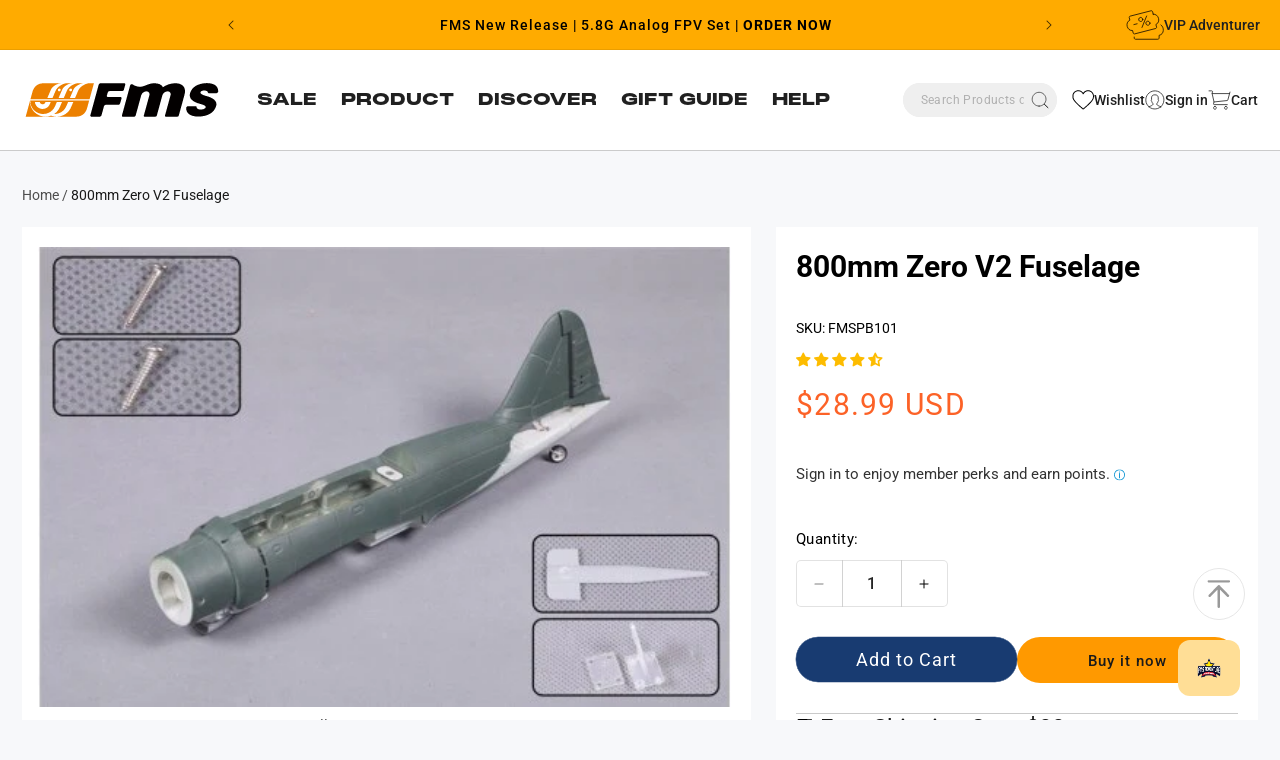

--- FILE ---
content_type: text/html; charset=utf-8
request_url: https://www.fmshobby.com/products/800mm-zero-v2-fuselage
body_size: 126354
content:
<!doctype html>
<html class="js" lang="en">
  <head><meta name="trustpilot-one-time-domain-verification-id" content="10647cf4-2d23-4fd8-b8b3-be2ad9615a47"/>
    <meta charset="utf-8">
    <meta http-equiv="X-UA-Compatible" content="IE=edge">
    <meta name="viewport" content="width=device-width,initial-scale=1">
    <meta name="theme-color" content="">
    <link rel="canonical" href="https://www.fmshobby.com/products/800mm-zero-v2-fuselage">
    <link rel="preconnect" href="https://cdn.shopify.com" crossorigin>
    
    <!-- 系列页 -->


<!-- 产品类型页 -->


<!-- 其他默认页面 -->

    
    
<link rel="icon" type="image/png" href="//www.fmshobby.com/cdn/shop/files/icon_2dbe25e4-32cd-49a2-872e-bceb3f3ec385.png?crop=center&height=32&v=1723710380&width=32"><link rel="preconnect" href="https://fonts.shopifycdn.com" crossorigin>
<title>
        800mm Zero V2 Fuselage | Upgrade RC Realism | FMS Hobby
</title>
    

    

    
      <meta name="description" content="Boost RC plane realism with our 800mm Zero V2 fuselage. Precision upgrade for enthusiasts. High-quality build, enhanced flights.">
    
    <meta name="msvalidate.01" content="27E4A04D700ADA11579BD07857C2E38A" />
    

<meta property="og:site_name" content="FMS Model">
<meta property="og:url" content="https://www.fmshobby.com/products/800mm-zero-v2-fuselage">
<meta property="og:title" content="800mm Zero V2 Fuselage | Upgrade RC Realism">
<meta property="og:type" content="product">
<meta property="og:description" content="Boost RC plane realism with our 800mm Zero V2 fuselage. Precision upgrade for enthusiasts. High-quality build, enhanced flights."><meta property="og:image" content="http://www.fmshobby.com/cdn/shop/products/15833008075430.8m_zero_pb101.jpg?v=1668157595">
  <meta property="og:image:secure_url" content="https://www.fmshobby.com/cdn/shop/products/15833008075430.8m_zero_pb101.jpg?v=1668157595">
  <meta property="og:image:width" content="475">
  <meta property="og:image:height" content="315"><meta property="og:price:amount" content="28.99">
  <meta property="og:price:currency" content="USD"><meta name="twitter:card" content="summary_large_image">
<meta name="twitter:title" content="800mm Zero V2 Fuselage | Upgrade RC Realism">
<meta name="twitter:description" content="Boost RC plane realism with our 800mm Zero V2 fuselage. Precision upgrade for enthusiasts. High-quality build, enhanced flights.">


<style class="jdgm-theme-fix-style">div.jdgm-ugc-media-title {
 
    display: none !important;
}

div.jdgm-widget .jdgm-ugc-media-wrapper{
    align-content: center !important;
}

.jdgm-ugc-media-wrapper {
    margin: 0 auto !important;
}

.jdgm-ugc-media__thumbnail, .jdgm-ugc-media__thumbnail-wrapper {
    border-radius: 6.5% !important;
}
@media only screen and (max-width: 600px) {
.page-width:has(.jdgm-widget.jdgm-ugc-media-wrapper){
margin: 0 !important;
}
}

@media screen and (max-width: 600px) {
.jm-mfp-review-wrapper .jdgm-rev__body div {
font-size: 12px !important
} 
}

.jdgm-rev-attachment__actions .jdgm-rev-attachment__btn {
    color: white;
      text-decoration: none !important;
}

.jdgm-rev a:hover{
    color:  white !important;
}

.jdgm-rev-attachment__review {
    display: none !important;
}
.jdgm-rev-attachment__price {
    display: none !important;
}
.jdgm-row-search {
    display: none !important;
}
/*
.jdgm-rev-widg {
    color: white !important;
}
*/</style>


    <script src="//www.fmshobby.com/cdn/shop/t/73/assets/constants.js?v=33897892756462773561736216689" defer="defer"></script>
    <script src="//www.fmshobby.com/cdn/shop/t/73/assets/pubsub.js?v=158357773527763999511735040953" defer="defer"></script>
    <script src="//www.fmshobby.com/cdn/shop/t/73/assets/swiper-bundle.min.js?v=87330480114418983271735040953" defer="defer"></script>
    <script src="//www.fmshobby.com/cdn/shop/t/73/assets/jquery-3.7.1.min.js?v=147293088974801289311735040952" defer="defer"></script>
    <script src="//www.fmshobby.com/cdn/shop/t/73/assets/global.js?v=16218648167958418631735040952" defer="defer"></script>
     
      <script>window.performance && window.performance.mark && window.performance.mark('shopify.content_for_header.start');</script><meta name="facebook-domain-verification" content="qtl77bstkhwkr6c7d97q66mt4e5tj1">
<meta name="google-site-verification" content="VKSAONNfvOvNQGXqus9RAwuitHsG5F4nqVDCZGb8MK8">
<meta name="google-site-verification" content="5eyjFXVq0h5zIQ5KFJXqUAUppyhoGX7nq7xz8BfCo0o">
<meta id="shopify-digital-wallet" name="shopify-digital-wallet" content="/55858298965/digital_wallets/dialog">
<meta name="shopify-checkout-api-token" content="09623aba6ada260991c287f78d883f9e">
<meta id="in-context-paypal-metadata" data-shop-id="55858298965" data-venmo-supported="false" data-environment="production" data-locale="en_US" data-paypal-v4="true" data-currency="USD">
<link rel="alternate" hreflang="x-default" href="https://www.fmshobby.com/products/800mm-zero-v2-fuselage">
<link rel="alternate" hreflang="en-US" href="https://www.fmshobby.com/products/800mm-zero-v2-fuselage">
<link rel="alternate" hreflang="es-US" href="https://www.fmshobby.com/es/products/800mm-zero-v2-fuselage">
<link rel="alternate" type="application/json+oembed" href="https://www.fmshobby.com/products/800mm-zero-v2-fuselage.oembed">
<script async="async" src="/checkouts/internal/preloads.js?locale=en-US"></script>
<script id="shopify-features" type="application/json">{"accessToken":"09623aba6ada260991c287f78d883f9e","betas":["rich-media-storefront-analytics"],"domain":"www.fmshobby.com","predictiveSearch":true,"shopId":55858298965,"locale":"en"}</script>
<script>var Shopify = Shopify || {};
Shopify.shop = "fmsrc.myshopify.com";
Shopify.locale = "en";
Shopify.currency = {"active":"USD","rate":"1.0"};
Shopify.country = "US";
Shopify.theme = {"name":"FMS\/master","id":175176483094,"schema_name":"Dawn","schema_version":"15.0.0","theme_store_id":null,"role":"main"};
Shopify.theme.handle = "null";
Shopify.theme.style = {"id":null,"handle":null};
Shopify.cdnHost = "www.fmshobby.com/cdn";
Shopify.routes = Shopify.routes || {};
Shopify.routes.root = "/";</script>
<script type="module">!function(o){(o.Shopify=o.Shopify||{}).modules=!0}(window);</script>
<script>!function(o){function n(){var o=[];function n(){o.push(Array.prototype.slice.apply(arguments))}return n.q=o,n}var t=o.Shopify=o.Shopify||{};t.loadFeatures=n(),t.autoloadFeatures=n()}(window);</script>
<script id="shop-js-analytics" type="application/json">{"pageType":"product"}</script>
<script defer="defer" async type="module" src="//www.fmshobby.com/cdn/shopifycloud/shop-js/modules/v2/client.init-shop-cart-sync_BT-GjEfc.en.esm.js"></script>
<script defer="defer" async type="module" src="//www.fmshobby.com/cdn/shopifycloud/shop-js/modules/v2/chunk.common_D58fp_Oc.esm.js"></script>
<script defer="defer" async type="module" src="//www.fmshobby.com/cdn/shopifycloud/shop-js/modules/v2/chunk.modal_xMitdFEc.esm.js"></script>
<script type="module">
  await import("//www.fmshobby.com/cdn/shopifycloud/shop-js/modules/v2/client.init-shop-cart-sync_BT-GjEfc.en.esm.js");
await import("//www.fmshobby.com/cdn/shopifycloud/shop-js/modules/v2/chunk.common_D58fp_Oc.esm.js");
await import("//www.fmshobby.com/cdn/shopifycloud/shop-js/modules/v2/chunk.modal_xMitdFEc.esm.js");

  window.Shopify.SignInWithShop?.initShopCartSync?.({"fedCMEnabled":true,"windoidEnabled":true});

</script>
<script>(function() {
  var isLoaded = false;
  function asyncLoad() {
    if (isLoaded) return;
    isLoaded = true;
    var urls = ["\/\/cdn.shopify.com\/proxy\/283f8706911ee70d93b756b26349c29939be8d492718b93158ad632acf057cc8\/api.goaffpro.com\/loader.js?shop=fmsrc.myshopify.com\u0026sp-cache-control=cHVibGljLCBtYXgtYWdlPTkwMA","\/\/cdn.shopify.com\/proxy\/4efba56ea5f6a88edd7de107377e8f2aa821e20c3c2055b63c7465cc0651fe77\/cdn.bogos.io\/script_tag\/secomapp.scripttag.js?shop=fmsrc.myshopify.com\u0026sp-cache-control=cHVibGljLCBtYXgtYWdlPTkwMA","https:\/\/tools.luckyorange.com\/core\/lo.js?site-id=52842d08\u0026shop=fmsrc.myshopify.com","https:\/\/ecommplugins-scripts.trustpilot.com\/v2.1\/js\/header.min.js?settings=eyJrZXkiOiI2TXd2TEd1dU9yaXBmbWllIiwicyI6InNrdSJ9\u0026shop=fmsrc.myshopify.com","https:\/\/ecommplugins-scripts.trustpilot.com\/v2.1\/js\/success.min.js?settings=eyJrZXkiOiI2TXd2TEd1dU9yaXBmbWllIiwicyI6InNrdSIsInQiOlsib3JkZXJzL2Z1bGZpbGxlZCJdLCJ2IjoiIiwiYSI6IiJ9\u0026shop=fmsrc.myshopify.com","https:\/\/ecommplugins-trustboxsettings.trustpilot.com\/fmsrc.myshopify.com.js?settings=1747877194864\u0026shop=fmsrc.myshopify.com","https:\/\/a.mailmunch.co\/widgets\/site-1037145-89772585c7c69c25cf64fffe3bc109dcfcb2b855.js?shop=fmsrc.myshopify.com","https:\/\/static.seel.com\/shopify\/worry-free-purchase\/script\/fmsrc.myshopify.com.js?shop=fmsrc.myshopify.com","https:\/\/searchanise-ef84.kxcdn.com\/widgets\/shopify\/init.js?a=3O2c6W8h1L\u0026shop=fmsrc.myshopify.com","https:\/\/s3.eu-west-1.amazonaws.com\/production-klarna-il-shopify-osm\/f1b3d17aa67707db5225aa5747c03d331dbcb8ea\/fmsrc.myshopify.com-1767682030543.js?shop=fmsrc.myshopify.com","https:\/\/cdn.roseperl.com\/storelocator-prod\/setting\/fmsrc-1767682085.js?shop=fmsrc.myshopify.com","https:\/\/cdn.roseperl.com\/storelocator-prod\/wtb\/fmsrc-1767682086.js?shop=fmsrc.myshopify.com","https:\/\/cdn.roseperl.com\/storelocator-prod\/assets\/js\/afthpage.js?shop=fmsrc.myshopify.com"];
    for (var i = 0; i < urls.length; i++) {
      var s = document.createElement('script');
      s.type = 'text/javascript';
      s.async = true;
      s.src = urls[i];
      var x = document.getElementsByTagName('script')[0];
      x.parentNode.insertBefore(s, x);
    }
  };
  if(window.attachEvent) {
    window.attachEvent('onload', asyncLoad);
  } else {
    window.addEventListener('load', asyncLoad, false);
  }
})();</script>
<script id="__st">var __st={"a":55858298965,"offset":-28800,"reqid":"08c15cef-ef3b-4cf5-ba3e-3430747b9014-1769067522","pageurl":"www.fmshobby.com\/products\/800mm-zero-v2-fuselage","u":"f727597408da","p":"product","rtyp":"product","rid":8002682257686};</script>
<script>window.ShopifyPaypalV4VisibilityTracking = true;</script>
<script id="form-persister">!function(){'use strict';const t='contact',e='new_comment',n=[[t,t],['blogs',e],['comments',e],[t,'customer']],o='password',r='form_key',c=['recaptcha-v3-token','g-recaptcha-response','h-captcha-response',o],s=()=>{try{return window.sessionStorage}catch{return}},i='__shopify_v',u=t=>t.elements[r],a=function(){const t=[...n].map((([t,e])=>`form[action*='/${t}']:not([data-nocaptcha='true']) input[name='form_type'][value='${e}']`)).join(',');var e;return e=t,()=>e?[...document.querySelectorAll(e)].map((t=>t.form)):[]}();function m(t){const e=u(t);a().includes(t)&&(!e||!e.value)&&function(t){try{if(!s())return;!function(t){const e=s();if(!e)return;const n=u(t);if(!n)return;const o=n.value;o&&e.removeItem(o)}(t);const e=Array.from(Array(32),(()=>Math.random().toString(36)[2])).join('');!function(t,e){u(t)||t.append(Object.assign(document.createElement('input'),{type:'hidden',name:r})),t.elements[r].value=e}(t,e),function(t,e){const n=s();if(!n)return;const r=[...t.querySelectorAll(`input[type='${o}']`)].map((({name:t})=>t)),u=[...c,...r],a={};for(const[o,c]of new FormData(t).entries())u.includes(o)||(a[o]=c);n.setItem(e,JSON.stringify({[i]:1,action:t.action,data:a}))}(t,e)}catch(e){console.error('failed to persist form',e)}}(t)}const f=t=>{if('true'===t.dataset.persistBound)return;const e=function(t,e){const n=function(t){return'function'==typeof t.submit?t.submit:HTMLFormElement.prototype.submit}(t).bind(t);return function(){let t;return()=>{t||(t=!0,(()=>{try{e(),n()}catch(t){(t=>{console.error('form submit failed',t)})(t)}})(),setTimeout((()=>t=!1),250))}}()}(t,(()=>{m(t)}));!function(t,e){if('function'==typeof t.submit&&'function'==typeof e)try{t.submit=e}catch{}}(t,e),t.addEventListener('submit',(t=>{t.preventDefault(),e()})),t.dataset.persistBound='true'};!function(){function t(t){const e=(t=>{const e=t.target;return e instanceof HTMLFormElement?e:e&&e.form})(t);e&&m(e)}document.addEventListener('submit',t),document.addEventListener('DOMContentLoaded',(()=>{const e=a();for(const t of e)f(t);var n;n=document.body,new window.MutationObserver((t=>{for(const e of t)if('childList'===e.type&&e.addedNodes.length)for(const t of e.addedNodes)1===t.nodeType&&'FORM'===t.tagName&&a().includes(t)&&f(t)})).observe(n,{childList:!0,subtree:!0,attributes:!1}),document.removeEventListener('submit',t)}))}()}();</script>
<script integrity="sha256-4kQ18oKyAcykRKYeNunJcIwy7WH5gtpwJnB7kiuLZ1E=" data-source-attribution="shopify.loadfeatures" defer="defer" src="//www.fmshobby.com/cdn/shopifycloud/storefront/assets/storefront/load_feature-a0a9edcb.js" crossorigin="anonymous"></script>
<script data-source-attribution="shopify.dynamic_checkout.dynamic.init">var Shopify=Shopify||{};Shopify.PaymentButton=Shopify.PaymentButton||{isStorefrontPortableWallets:!0,init:function(){window.Shopify.PaymentButton.init=function(){};var t=document.createElement("script");t.src="https://www.fmshobby.com/cdn/shopifycloud/portable-wallets/latest/portable-wallets.en.js",t.type="module",document.head.appendChild(t)}};
</script>
<script data-source-attribution="shopify.dynamic_checkout.buyer_consent">
  function portableWalletsHideBuyerConsent(e){var t=document.getElementById("shopify-buyer-consent"),n=document.getElementById("shopify-subscription-policy-button");t&&n&&(t.classList.add("hidden"),t.setAttribute("aria-hidden","true"),n.removeEventListener("click",e))}function portableWalletsShowBuyerConsent(e){var t=document.getElementById("shopify-buyer-consent"),n=document.getElementById("shopify-subscription-policy-button");t&&n&&(t.classList.remove("hidden"),t.removeAttribute("aria-hidden"),n.addEventListener("click",e))}window.Shopify?.PaymentButton&&(window.Shopify.PaymentButton.hideBuyerConsent=portableWalletsHideBuyerConsent,window.Shopify.PaymentButton.showBuyerConsent=portableWalletsShowBuyerConsent);
</script>
<script>
  function portableWalletsCleanup(e){e&&e.src&&console.error("Failed to load portable wallets script "+e.src);var t=document.querySelectorAll("shopify-accelerated-checkout .shopify-payment-button__skeleton, shopify-accelerated-checkout-cart .wallet-cart-button__skeleton"),e=document.getElementById("shopify-buyer-consent");for(let e=0;e<t.length;e++)t[e].remove();e&&e.remove()}function portableWalletsNotLoadedAsModule(e){e instanceof ErrorEvent&&"string"==typeof e.message&&e.message.includes("import.meta")&&"string"==typeof e.filename&&e.filename.includes("portable-wallets")&&(window.removeEventListener("error",portableWalletsNotLoadedAsModule),window.Shopify.PaymentButton.failedToLoad=e,"loading"===document.readyState?document.addEventListener("DOMContentLoaded",window.Shopify.PaymentButton.init):window.Shopify.PaymentButton.init())}window.addEventListener("error",portableWalletsNotLoadedAsModule);
</script>

<script type="module" src="https://www.fmshobby.com/cdn/shopifycloud/portable-wallets/latest/portable-wallets.en.js" onError="portableWalletsCleanup(this)" crossorigin="anonymous"></script>
<script nomodule>
  document.addEventListener("DOMContentLoaded", portableWalletsCleanup);
</script>

<script id='scb4127' type='text/javascript' async='' src='https://www.fmshobby.com/cdn/shopifycloud/privacy-banner/storefront-banner.js'></script><link id="shopify-accelerated-checkout-styles" rel="stylesheet" media="screen" href="https://www.fmshobby.com/cdn/shopifycloud/portable-wallets/latest/accelerated-checkout-backwards-compat.css" crossorigin="anonymous">
<style id="shopify-accelerated-checkout-cart">
        #shopify-buyer-consent {
  margin-top: 1em;
  display: inline-block;
  width: 100%;
}

#shopify-buyer-consent.hidden {
  display: none;
}

#shopify-subscription-policy-button {
  background: none;
  border: none;
  padding: 0;
  text-decoration: underline;
  font-size: inherit;
  cursor: pointer;
}

#shopify-subscription-policy-button::before {
  box-shadow: none;
}

      </style>
<script id="sections-script" data-sections="header" defer="defer" src="//www.fmshobby.com/cdn/shop/t/73/compiled_assets/scripts.js?v=55221"></script>
<script>window.performance && window.performance.mark && window.performance.mark('shopify.content_for_header.end');</script>
    


    <style data-shopify>
      @font-face {
        font-family: 'PPMONUMENTEXTENDED BLACK';
        src: url("https://cdn.shopify.com/s/files/1/0558/5829/8965/files/PPMONUMENTEXTENDED-BLACK.woff2?v=1721902667") format("woff2");
        font-display: swap;
      }
      @font-face {
        font-family: 'Futura Md BT';
        src: url(//www.fmshobby.com/cdn/shop/t/73/assets/TT0140M_.TTF?v=157872228304796369711735040953) format('truetype');
        font-weight: 400;
        font-display: swap;
      }
      @font-face {
        font-family: 'Futura Md BT';
        src: url(//www.fmshobby.com/cdn/shop/t/73/assets/TT0142M_.TTF?v=82334777377816942891735040954) format('truetype');
        font-weight: 500;
        font-display: swap;
      }
      @font-face {
        font-family: 'Futura Md BT';
        src: url(//www.fmshobby.com/cdn/shop/t/73/assets/TT0144M_.TTF?v=3036312225119838331735040952) format('truetype');
        font-weight: 700;
        font-display: swap;
      }

      @font-face {
        font-family: 'PP Monument Extended';
        src: url(//www.fmshobby.com/cdn/shop/t/73/assets/PPMONUMENTEXTENDED-BLACK.OTF?v=90310537589842002151735040953) format('opentype');
        font-weight: 800;
        font-display: swap;
      }

      @font-face {
        font-family: 'PP Monument Extended';
        src: url(//www.fmshobby.com/cdn/shop/t/73/assets/PPMONUMENTEXTENDED-REGULAR.OTF?v=134816825174203073721735040954) format('opentype');
        font-weight: 400;
        font-display: swap;
      }
      @font-face {
        font-family: 'PP Monument Extended';
        src: url(//www.fmshobby.com/cdn/shop/t/73/assets/PPMONUMENTEXTENDED-LIGHT.OTF?v=68685184911583054761735040954) format('opentype');
        font-weight: 200;
        font-display: swap;
      }

            @font-face {
  font-family: Roboto;
  font-weight: 400;
  font-style: normal;
  font-display: swap;
  src: url("//www.fmshobby.com/cdn/fonts/roboto/roboto_n4.2019d890f07b1852f56ce63ba45b2db45d852cba.woff2") format("woff2"),
       url("//www.fmshobby.com/cdn/fonts/roboto/roboto_n4.238690e0007583582327135619c5f7971652fa9d.woff") format("woff");
}

            @font-face {
  font-family: Roboto;
  font-weight: 700;
  font-style: normal;
  font-display: swap;
  src: url("//www.fmshobby.com/cdn/fonts/roboto/roboto_n7.f38007a10afbbde8976c4056bfe890710d51dec2.woff2") format("woff2"),
       url("//www.fmshobby.com/cdn/fonts/roboto/roboto_n7.94bfdd3e80c7be00e128703d245c207769d763f9.woff") format("woff");
}

            @font-face {
  font-family: Roboto;
  font-weight: 400;
  font-style: italic;
  font-display: swap;
  src: url("//www.fmshobby.com/cdn/fonts/roboto/roboto_i4.57ce898ccda22ee84f49e6b57ae302250655e2d4.woff2") format("woff2"),
       url("//www.fmshobby.com/cdn/fonts/roboto/roboto_i4.b21f3bd061cbcb83b824ae8c7671a82587b264bf.woff") format("woff");
}

            @font-face {
  font-family: Roboto;
  font-weight: 700;
  font-style: italic;
  font-display: swap;
  src: url("//www.fmshobby.com/cdn/fonts/roboto/roboto_i7.7ccaf9410746f2c53340607c42c43f90a9005937.woff2") format("woff2"),
       url("//www.fmshobby.com/cdn/fonts/roboto/roboto_i7.49ec21cdd7148292bffea74c62c0df6e93551516.woff") format("woff");
}

            @font-face {
  font-family: Roboto;
  font-weight: 700;
  font-style: normal;
  font-display: swap;
  src: url("//www.fmshobby.com/cdn/fonts/roboto/roboto_n7.f38007a10afbbde8976c4056bfe890710d51dec2.woff2") format("woff2"),
       url("//www.fmshobby.com/cdn/fonts/roboto/roboto_n7.94bfdd3e80c7be00e128703d245c207769d763f9.woff") format("woff");
}

            @font-face {
  font-family: Roboto;
  font-weight: 700;
  font-style: normal;
  font-display: swap;
  src: url("//www.fmshobby.com/cdn/fonts/roboto/roboto_n7.f38007a10afbbde8976c4056bfe890710d51dec2.woff2") format("woff2"),
       url("//www.fmshobby.com/cdn/fonts/roboto/roboto_n7.94bfdd3e80c7be00e128703d245c207769d763f9.woff") format("woff");
}

            @font-face {
  font-family: Roboto;
  font-weight: 400;
  font-style: normal;
  font-display: swap;
  src: url("//www.fmshobby.com/cdn/fonts/roboto/roboto_n4.2019d890f07b1852f56ce63ba45b2db45d852cba.woff2") format("woff2"),
       url("//www.fmshobby.com/cdn/fonts/roboto/roboto_n4.238690e0007583582327135619c5f7971652fa9d.woff") format("woff");
}


            
              :root,
              .color-scheme-1 {
                --color-background: 247,248,250;
              
                --gradient-background: #f7f8fa;
              

              

              --color-foreground: 0,0,0;
              --color-background-contrast: 169,179,201;
              --color-shadow: 26,26,26;
              --color-button: 255,153,0;
              --color-button-text: 26,26,26;
              --color-secondary-button: 247,248,250;
              --color-secondary-button-text: 26,26,26;
              --color-link: 26,26,26;
              --color-badge-foreground: 0,0,0;
              --color-badge-background: 247,248,250;
              --color-badge-border: 0,0,0;
              --payment-terms-background-color: rgb(247 248 250);
            }
            
              
              .color-scheme-2 {
                --color-background: 255,171,0;
              
                --gradient-background: #ffab00;
              

              

              --color-foreground: 18,18,18;
              --color-background-contrast: 128,86,0;
              --color-shadow: 18,18,18;
              --color-button: 18,18,18;
              --color-button-text: 0,0,0;
              --color-secondary-button: 255,171,0;
              --color-secondary-button-text: 18,18,18;
              --color-link: 18,18,18;
              --color-badge-foreground: 18,18,18;
              --color-badge-background: 255,171,0;
              --color-badge-border: 18,18,18;
              --payment-terms-background-color: rgb(255 171 0);
            }
            
              
              .color-scheme-3 {
                --color-background: 0,0,0;
              
                --gradient-background: rgba(0,0,0,0);
              

              

              --color-foreground: 0,0,0;
              --color-background-contrast: 128,128,128;
              --color-shadow: 18,18,18;
              --color-button: 0,0,0;
              --color-button-text: 0,0,0;
              --color-secondary-button: 0,0,0;
              --color-secondary-button-text: 255,255,255;
              --color-link: 255,255,255;
              --color-badge-foreground: 0,0,0;
              --color-badge-background: 0,0,0;
              --color-badge-border: 0,0,0;
              --payment-terms-background-color: rgb(0 0 0);
            }
            
              
              .color-scheme-4 {
                --color-background: 2,2,2;
              
                --gradient-background: linear-gradient(220deg, rgba(0, 0, 0, 1), rgba(238, 0, 0, 1) 100%, rgba(255, 140, 162, 1) 100%);
              

              

              --color-foreground: 255,255,255;
              --color-background-contrast: 130,130,130;
              --color-shadow: 238,0,0;
              --color-button: 255,255,255;
              --color-button-text: 18,18,18;
              --color-secondary-button: 2,2,2;
              --color-secondary-button-text: 255,255,255;
              --color-link: 255,255,255;
              --color-badge-foreground: 255,255,255;
              --color-badge-background: 2,2,2;
              --color-badge-border: 255,255,255;
              --payment-terms-background-color: rgb(2 2 2);
            }
            
              
              .color-scheme-5 {
                --color-background: 255,171,0;
              
                --gradient-background: #ffab00;
              

              

              --color-foreground: 255,255,255;
              --color-background-contrast: 128,86,0;
              --color-shadow: 18,18,18;
              --color-button: 255,255,255;
              --color-button-text: 255,171,0;
              --color-secondary-button: 255,171,0;
              --color-secondary-button-text: 255,171,0;
              --color-link: 255,171,0;
              --color-badge-foreground: 255,255,255;
              --color-badge-background: 255,171,0;
              --color-badge-border: 255,255,255;
              --payment-terms-background-color: rgb(255 171 0);
            }
            
              
              .color-scheme-53833cda-9150-4333-863e-d5f1a2338ac6 {
                --color-background: 255,153,0;
              
                --gradient-background: #ff9900;
              

              

              --color-foreground: 0,0,0;
              --color-background-contrast: 128,77,0;
              --color-shadow: 26,26,26;
              --color-button: 255,153,0;
              --color-button-text: 26,26,26;
              --color-secondary-button: 255,153,0;
              --color-secondary-button-text: 26,26,26;
              --color-link: 26,26,26;
              --color-badge-foreground: 0,0,0;
              --color-badge-background: 255,153,0;
              --color-badge-border: 0,0,0;
              --payment-terms-background-color: rgb(255 153 0);
            }
            
              
              .color-scheme-a5a06540-9721-43d9-981b-23cd47a182ea {
                --color-background: 255,171,0;
              
                --gradient-background: #ffab00;
              

              

              --color-foreground: 0,0,0;
              --color-background-contrast: 128,86,0;
              --color-shadow: 26,26,26;
              --color-button: 255,153,0;
              --color-button-text: 26,26,26;
              --color-secondary-button: 255,171,0;
              --color-secondary-button-text: 26,26,26;
              --color-link: 26,26,26;
              --color-badge-foreground: 0,0,0;
              --color-badge-background: 255,171,0;
              --color-badge-border: 0,0,0;
              --payment-terms-background-color: rgb(255 171 0);
            }
            
              
              .color-scheme-3b99b43d-6352-45c9-87c7-7f903ae0e583 {
                --color-background: 255,255,255;
              
                --gradient-background: #ffffff;
              

              

              --color-foreground: 32,32,32;
              --color-background-contrast: 191,191,191;
              --color-shadow: 26,26,26;
              --color-button: 255,153,0;
              --color-button-text: 26,26,26;
              --color-secondary-button: 255,255,255;
              --color-secondary-button-text: 26,26,26;
              --color-link: 26,26,26;
              --color-badge-foreground: 32,32,32;
              --color-badge-background: 255,255,255;
              --color-badge-border: 32,32,32;
              --payment-terms-background-color: rgb(255 255 255);
            }
            
              
              .color-scheme-cbed773d-7665-494b-8a91-95bfc2f83ca7 {
                --color-background: 206,32,32;
              
                --gradient-background: #ce2020;
              

              

              --color-foreground: 255,255,255;
              --color-background-contrast: 96,15,15;
              --color-shadow: 255,255,255;
              --color-button: 255,255,255;
              --color-button-text: 0,0,0;
              --color-secondary-button: 206,32,32;
              --color-secondary-button-text: 255,255,255;
              --color-link: 255,255,255;
              --color-badge-foreground: 255,255,255;
              --color-badge-background: 206,32,32;
              --color-badge-border: 255,255,255;
              --payment-terms-background-color: rgb(206 32 32);
            }
            
              
              .color-scheme-7ce2cd52-ae6c-447c-9e54-63aad7da4765 {
                --color-background: 0,0,0;
              
                --gradient-background: rgba(0,0,0,0);
              

              

              --color-foreground: 255,255,255;
              --color-background-contrast: 128,128,128;
              --color-shadow: 26,26,26;
              --color-button: 255,171,0;
              --color-button-text: 26,26,26;
              --color-secondary-button: 0,0,0;
              --color-secondary-button-text: 26,26,26;
              --color-link: 26,26,26;
              --color-badge-foreground: 255,255,255;
              --color-badge-background: 0,0,0;
              --color-badge-border: 255,255,255;
              --payment-terms-background-color: rgb(0 0 0);
            }
            
              
              .color-scheme-11630d5c-3ed8-426b-88dd-35616f606904 {
                --color-background: 255,255,255;
              
                --gradient-background: #ffffff;
              

              

              --color-foreground: 0,0,0;
              --color-background-contrast: 191,191,191;
              --color-shadow: 0,0,0;
              --color-button: 255,153,0;
              --color-button-text: 0,0,0;
              --color-secondary-button: 255,255,255;
              --color-secondary-button-text: 26,26,26;
              --color-link: 26,26,26;
              --color-badge-foreground: 0,0,0;
              --color-badge-background: 255,255,255;
              --color-badge-border: 0,0,0;
              --payment-terms-background-color: rgb(255 255 255);
            }
            
              
              .color-scheme-59076419-94e4-43c4-81e2-3969828fdeac {
                --color-background: 255,171,0;
              
                --gradient-background: #ffab00;
              

              

              --color-foreground: 0,0,0;
              --color-background-contrast: 128,86,0;
              --color-shadow: 26,26,26;
              --color-button: 24,59,113;
              --color-button-text: 26,26,26;
              --color-secondary-button: 255,171,0;
              --color-secondary-button-text: 26,26,26;
              --color-link: 26,26,26;
              --color-badge-foreground: 0,0,0;
              --color-badge-background: 255,171,0;
              --color-badge-border: 0,0,0;
              --payment-terms-background-color: rgb(255 171 0);
            }
            

            body, .color-scheme-1, .color-scheme-2, .color-scheme-3, .color-scheme-4, .color-scheme-5, .color-scheme-53833cda-9150-4333-863e-d5f1a2338ac6, .color-scheme-a5a06540-9721-43d9-981b-23cd47a182ea, .color-scheme-3b99b43d-6352-45c9-87c7-7f903ae0e583, .color-scheme-cbed773d-7665-494b-8a91-95bfc2f83ca7, .color-scheme-7ce2cd52-ae6c-447c-9e54-63aad7da4765, .color-scheme-11630d5c-3ed8-426b-88dd-35616f606904, .color-scheme-59076419-94e4-43c4-81e2-3969828fdeac {
              color: rgba(var(--color-foreground), 0.75);
              background-color: rgb(var(--color-background));
            }

            :root {
              --custom-radius: 13px;
              --font-body-family: Roboto, sans-serif;
              /* --font-body-family: 'PP Monument Extended', sans-serif; */
              --font-body-style: normal;
              --font-body-weight: 400;
              /* --font-body-weight: 500; */
              --font-body-weight-bold: 700;
              --font-heading-family: Roboto, sans-serif;
              /* --font-heading-family: 'PP Monument Extended', sans-serif; */
              --font-heading-style: normal;
              /* --font-heading-weight: 700; */
              --font-heading-weight: 800;
              --font-subheading-family:'Futura Md BT';
              --font-subheading-weight: 500;
              --font-subtitle-family: Roboto;
              --font-subtitle-style: normal;
              --font-subtitle-weight: 700;
              --font-subtext-family: Roboto;
              --font-subtext-style: normal;
              --font-subtext-weight: 400;
              --font-ppmonument-family: 'PP Monument Extended';

              --font-body-scale: 1.0;
              --font-heading-scale: 1.0;

              --media-padding: px;
              --media-border-opacity: 0.05;
              --media-border-width: 1px;
              --media-radius: 0px;
              --media-shadow-opacity: 0.0;
              --media-shadow-horizontal-offset: 0px;
              --media-shadow-vertical-offset: 4px;
              --media-shadow-blur-radius: 5px;
              --media-shadow-visible: 0;

              --page-width: 132rem;
              --page-width-margin: 0rem;
              --page-width-product: 170rem;

              --product-card-image-padding: 0.0rem;
              --product-card-corner-radius: 0.0rem;
              --product-card-text-alignment: left;
              --product-card-border-width: 0.0rem;
              --product-card-border-opacity: 0.1;
              --product-card-shadow-opacity: 0.0;
              --product-card-shadow-visible: 0;
              --product-card-shadow-horizontal-offset: 0.0rem;
              --product-card-shadow-vertical-offset: 0.4rem;
              --product-card-shadow-blur-radius: 0.5rem;

              --collection-card-image-padding: 0.0rem;
              --collection-card-corner-radius: 0.0rem;
              --collection-card-text-alignment: left;
              --collection-card-border-width: 0.0rem;
              --collection-card-border-opacity: 0.1;
              --collection-card-shadow-opacity: 0.0;
              --collection-card-shadow-visible: 0;
              --collection-card-shadow-horizontal-offset: 0.0rem;
              --collection-card-shadow-vertical-offset: 0.4rem;
              --collection-card-shadow-blur-radius: 0.5rem;

              --blog-card-image-padding: 0.0rem;
              --blog-card-corner-radius: 0.0rem;
              --blog-card-text-alignment: left;
              --blog-card-border-width: 0.0rem;
              --blog-card-border-opacity: 0.1;
              --blog-card-shadow-opacity: 0.0;
              --blog-card-shadow-visible: 0;
              --blog-card-shadow-horizontal-offset: 0.0rem;
              --blog-card-shadow-vertical-offset: 0.4rem;
              --blog-card-shadow-blur-radius: 0.5rem;

              --badge-corner-radius: 4.0rem;

              --popup-border-width: 1px;
              --popup-border-opacity: 0.1;
              --popup-corner-radius: 0px;
              --popup-shadow-opacity: 0.05;
              --popup-shadow-horizontal-offset: 0px;
              --popup-shadow-vertical-offset: 4px;
              --popup-shadow-blur-radius: 5px;

              --drawer-border-width: 1px;
              --drawer-border-opacity: 0.1;
              --drawer-shadow-opacity: 0.0;
              --drawer-shadow-horizontal-offset: 0px;
              --drawer-shadow-vertical-offset: 4px;
              --drawer-shadow-blur-radius: 5px;

              --spacing-sections-desktop: 0px;
              --spacing-sections-mobile: 0px;

              --grid-desktop-vertical-spacing: 8px;
              --grid-desktop-horizontal-spacing: 8px;
              --grid-mobile-vertical-spacing: 4px;
              --grid-mobile-horizontal-spacing: 4px;

              --text-boxes-border-opacity: 0.1;
              --text-boxes-border-width: 0px;
              --text-boxes-radius: 0px;
              --text-boxes-shadow-opacity: 0.0;
              --text-boxes-shadow-visible: 0;
              --text-boxes-shadow-horizontal-offset: 0px;
              --text-boxes-shadow-vertical-offset: 4px;
              --text-boxes-shadow-blur-radius: 5px;

              --buttons-radius: 40px;
              --buttons-radius-outset: 40px;
              --buttons-border-width: 0px;
              --buttons-border-opacity: 1.0;
              --buttons-shadow-opacity: 0.0;
              --buttons-shadow-visible: 0;
              --buttons-shadow-horizontal-offset: 0px;
              --buttons-shadow-vertical-offset: 0px;
              --buttons-shadow-blur-radius: 0px;
              --buttons-border-offset: 0.3px;

              --inputs-radius: 4px;
              --inputs-border-width: 1px;
              --inputs-border-opacity: 0.55;
              --inputs-shadow-opacity: 0.0;
              --inputs-shadow-horizontal-offset: 0px;
              --inputs-margin-offset: 0px;
              --inputs-shadow-vertical-offset: 4px;
              --inputs-shadow-blur-radius: 5px;
              --inputs-radius-outset: 5px;

              --variant-pills-radius: 4px;
              --variant-pills-border-width: 2px;
              --variant-pills-border-opacity: 0.55;
              --variant-pills-shadow-opacity: 0.0;
              --variant-pills-shadow-horizontal-offset: 0px;
              --variant-pills-shadow-vertical-offset: 4px;
              --variant-pills-shadow-blur-radius: 5px;
            }

            *,
            *::before,
            *::after {
              box-sizing: inherit;
            }

            html {
              box-sizing: border-box;
              font-size: calc(var(--font-body-scale) * 62.5%);
              height: 100%;
            }

            body {
              display: grid;
              grid-template-rows: auto auto 1fr auto;
              grid-template-columns: 100%;
              min-height: 100%;
              margin: 0;
              font-size: 1.5rem;
              letter-spacing: 0.06rem;
              letter-spacing: initial;
              line-height: calc(1 + 0.8 / var(--font-body-scale));
              line-height: normal;
              font-family: var(--font-body-family);
              font-style: var(--font-body-style);
              font-weight: var(--font-body-weight);
            }

            @media screen and (min-width: 750px) {
              body {
                font-size: 1.6rem;
              }
            }
            @media screen and (max-width: 767px) {
              :root{
                --custom-radius: 6.5px;
              }
            }
      @media only screen and (max-width: 600px) {
        .page-width:has(.jdgm-widget.jdgm-ugc-media-wrapper) {
            padding: 0 !important;
        }
        .jdgm-ugc-media__thumbnail {
            padding: 10px 5.5px 5.5px 10px !important;
        }
      }
      .product-grid-container{
        animation: none !important;
        opacity: 1 !important;
      }

      /* AMP UPSELL EDITS - START */
        .amp-cart__footer {
          position: sticky !important;  
          z-index: 5 !important;   
          bottom: 0 !important;
          background-color: #EAEBED !important;
        }
        .amp-cart-drawer .amp-cart__variant-selector-overlay,
        .amp-cart-drawer .amp-cart__variant-selector {
          z-index: 15;
        }
        .amp-cart-drawer .amp-cart__free-gift-item {
          display: none;
        }
      /* AMP UPSELL EDITS - END */
    </style>

    

    <link href="//www.fmshobby.com/cdn/shop/t/73/assets/base.css?v=29375510799912339121767681795" rel="stylesheet" type="text/css" media="all" />
    <link href="//www.fmshobby.com/cdn/shop/t/73/assets/swiper-bundle.min.css?v=6274399383326987271735040954" rel="stylesheet" type="text/css" media="all" />
    <style>
  :root {--product-on-sale-accent           : #ee0000;
    --product-on-sale-accent-rgb       : 238, 0, 0;
    --product-on-sale-color            : #ffffff;
    --product-in-stock-color           : #00a500;
    --product-low-stock-color          : #ee0000;
    --product-sold-out-color           : #8a9297;
    --product-custom-label-1-background: #ff6128;
    --product-custom-label-1-color     : #ffffff;
    --product-custom-label-2-background: #183b71;
    --product-custom-label-2-color     : #ffffff;
    --product-custom-label-3-background: #00a500;
    --product-custom-label-3-color     : #ffffff;
  }
</style>


      <link rel="preload" as="font" href="//www.fmshobby.com/cdn/fonts/roboto/roboto_n4.2019d890f07b1852f56ce63ba45b2db45d852cba.woff2" type="font/woff2" crossorigin>
      

      <link rel="preload" as="font" href="//www.fmshobby.com/cdn/fonts/roboto/roboto_n7.f38007a10afbbde8976c4056bfe890710d51dec2.woff2" type="font/woff2" crossorigin>
      
<script>
      if (Shopify.designMode) {
        document.documentElement.classList.add('shopify-design-mode');
      }
    </script>
 
    <!-- Google tag (gtag.js) 2024-09-18 start -->
    <script async src="https://www.googletagmanager.com/gtag/js?id=G-MZMHW4K41M"></script>
    <script>
      window.dataLayer = window.dataLayer || [];
      function gtag() {
        dataLayer.push(arguments);
      }
      gtag('js', new Date());

      gtag('config', 'G-MZMHW4K41M');
    </script>

    <!-- Google tag (gtag.js) 2024-09-18 end -->
    <!-- googlesyndication 2024-09-24 start -->
    <script async src="https://pagead2.googlesyndication.com/pagead/js/adsbygoogle.js?client=ca-pub-9981105393181915" crossorigin="anonymous"></script>
    <!-- googlesyndication 2024-09-24 end -->
    
    <!-- SlideRule Script Start -->
    <script name="sliderule-tracking" data-ot-ignore>
(function(){
	slideruleData = {
    "version":"v0.0.1",
    "referralExclusion":"/(paypal|visa|MasterCard|clicksafe|arcot\.com|geschuetzteinkaufen|checkout\.shopify\.com|checkout\.rechargeapps\.com|portal\.afterpay\.com|payfort)/",
    "googleSignals":true,
    "anonymizeIp":true,
    "productClicks":true,
    "persistentUserId":true,
    "hideBranding":false,
    "ecommerce":{"currencyCode":"USD",
    "impressions":[]},
    "pageType":"product",
	"destinations":{},
    "cookieUpdate":true
	}

	
		slideruleData.themeMode = "live"
	

	


	
	})();
</script>
<script async type="text/javascript" src=https://files.slideruletools.com/eluredils-g.js></script>
    <!-- SlideRule Script End -->
    

     <script type="text/javascript">
    (function(c,l,a,r,i,t,y){
        c[a]=c[a]||function(){(c[a].q=c[a].q||[]).push(arguments)};
        t=l.createElement(r);t.async=1;t.src="https://www.clarity.ms/tag/"+i;
        y=l.getElementsByTagName(r)[0];y.parentNode.insertBefore(t,y);
    })(window, document, "clarity", "script", "r7zb59l4pi");
</script>



    <script src="https://analytics.ahrefs.com/analytics.js" data-key="RR8tGYupwBS0XWS9wAVmug" async></script>
    <script defer src="https://tools.luckyorange.com/core/lo.js?site-id=52842d08"></script>
  <!-- BEGIN app block: shopify://apps/impact-com/blocks/consent_mode/adac1a7f-d17f-4936-8a12-45628cdd8add --><script id="consent_script" defer>
  window.Shopify.loadFeatures(
    [
      {
        name: 'consent-tracking-api',
        version: '0.1',
      },
    ],
    error => {
      if (error) {
        // Rescue error
      }

      document.addEventListener("visitorConsentCollected", (event) => {
        // Do nothing
      });
    },
  );
</script>

<!-- END app block --><!-- BEGIN app block: shopify://apps/pagefly-page-builder/blocks/app-embed/83e179f7-59a0-4589-8c66-c0dddf959200 -->

<!-- BEGIN app snippet: pagefly-cro-ab-testing-main -->







<script>
  ;(function () {
    const url = new URL(window.location)
    const viewParam = url.searchParams.get('view')
    if (viewParam && viewParam.includes('variant-pf-')) {
      url.searchParams.set('pf_v', viewParam)
      url.searchParams.delete('view')
      window.history.replaceState({}, '', url)
    }
  })()
</script>



<script type='module'>
  
  window.PAGEFLY_CRO = window.PAGEFLY_CRO || {}

  window.PAGEFLY_CRO['data_debug'] = {
    original_template_suffix: "all_products",
    allow_ab_test: false,
    ab_test_start_time: 0,
    ab_test_end_time: 0,
    today_date_time: 1769067522000,
  }
  window.PAGEFLY_CRO['GA4'] = { enabled: true}
</script>

<!-- END app snippet -->








  <script src='https://cdn.shopify.com/extensions/019bb4f9-aed6-78a3-be91-e9d44663e6bf/pagefly-page-builder-215/assets/pagefly-helper.js' defer='defer'></script>

  <script src='https://cdn.shopify.com/extensions/019bb4f9-aed6-78a3-be91-e9d44663e6bf/pagefly-page-builder-215/assets/pagefly-general-helper.js' defer='defer'></script>

  <script src='https://cdn.shopify.com/extensions/019bb4f9-aed6-78a3-be91-e9d44663e6bf/pagefly-page-builder-215/assets/pagefly-snap-slider.js' defer='defer'></script>

  <script src='https://cdn.shopify.com/extensions/019bb4f9-aed6-78a3-be91-e9d44663e6bf/pagefly-page-builder-215/assets/pagefly-slideshow-v3.js' defer='defer'></script>

  <script src='https://cdn.shopify.com/extensions/019bb4f9-aed6-78a3-be91-e9d44663e6bf/pagefly-page-builder-215/assets/pagefly-slideshow-v4.js' defer='defer'></script>

  <script src='https://cdn.shopify.com/extensions/019bb4f9-aed6-78a3-be91-e9d44663e6bf/pagefly-page-builder-215/assets/pagefly-glider.js' defer='defer'></script>

  <script src='https://cdn.shopify.com/extensions/019bb4f9-aed6-78a3-be91-e9d44663e6bf/pagefly-page-builder-215/assets/pagefly-slideshow-v1-v2.js' defer='defer'></script>

  <script src='https://cdn.shopify.com/extensions/019bb4f9-aed6-78a3-be91-e9d44663e6bf/pagefly-page-builder-215/assets/pagefly-product-media.js' defer='defer'></script>

  <script src='https://cdn.shopify.com/extensions/019bb4f9-aed6-78a3-be91-e9d44663e6bf/pagefly-page-builder-215/assets/pagefly-product.js' defer='defer'></script>


<script id='pagefly-helper-data' type='application/json'>
  {
    "page_optimization": {
      "assets_prefetching": false
    },
    "elements_asset_mapper": {
      "Accordion": "https://cdn.shopify.com/extensions/019bb4f9-aed6-78a3-be91-e9d44663e6bf/pagefly-page-builder-215/assets/pagefly-accordion.js",
      "Accordion3": "https://cdn.shopify.com/extensions/019bb4f9-aed6-78a3-be91-e9d44663e6bf/pagefly-page-builder-215/assets/pagefly-accordion3.js",
      "CountDown": "https://cdn.shopify.com/extensions/019bb4f9-aed6-78a3-be91-e9d44663e6bf/pagefly-page-builder-215/assets/pagefly-countdown.js",
      "GMap1": "https://cdn.shopify.com/extensions/019bb4f9-aed6-78a3-be91-e9d44663e6bf/pagefly-page-builder-215/assets/pagefly-gmap.js",
      "GMap2": "https://cdn.shopify.com/extensions/019bb4f9-aed6-78a3-be91-e9d44663e6bf/pagefly-page-builder-215/assets/pagefly-gmap.js",
      "GMapBasicV2": "https://cdn.shopify.com/extensions/019bb4f9-aed6-78a3-be91-e9d44663e6bf/pagefly-page-builder-215/assets/pagefly-gmap.js",
      "GMapAdvancedV2": "https://cdn.shopify.com/extensions/019bb4f9-aed6-78a3-be91-e9d44663e6bf/pagefly-page-builder-215/assets/pagefly-gmap.js",
      "HTML.Video": "https://cdn.shopify.com/extensions/019bb4f9-aed6-78a3-be91-e9d44663e6bf/pagefly-page-builder-215/assets/pagefly-htmlvideo.js",
      "HTML.Video2": "https://cdn.shopify.com/extensions/019bb4f9-aed6-78a3-be91-e9d44663e6bf/pagefly-page-builder-215/assets/pagefly-htmlvideo2.js",
      "HTML.Video3": "https://cdn.shopify.com/extensions/019bb4f9-aed6-78a3-be91-e9d44663e6bf/pagefly-page-builder-215/assets/pagefly-htmlvideo2.js",
      "BackgroundVideo": "https://cdn.shopify.com/extensions/019bb4f9-aed6-78a3-be91-e9d44663e6bf/pagefly-page-builder-215/assets/pagefly-htmlvideo2.js",
      "Instagram": "https://cdn.shopify.com/extensions/019bb4f9-aed6-78a3-be91-e9d44663e6bf/pagefly-page-builder-215/assets/pagefly-instagram.js",
      "Instagram2": "https://cdn.shopify.com/extensions/019bb4f9-aed6-78a3-be91-e9d44663e6bf/pagefly-page-builder-215/assets/pagefly-instagram.js",
      "Insta3": "https://cdn.shopify.com/extensions/019bb4f9-aed6-78a3-be91-e9d44663e6bf/pagefly-page-builder-215/assets/pagefly-instagram3.js",
      "Tabs": "https://cdn.shopify.com/extensions/019bb4f9-aed6-78a3-be91-e9d44663e6bf/pagefly-page-builder-215/assets/pagefly-tab.js",
      "Tabs3": "https://cdn.shopify.com/extensions/019bb4f9-aed6-78a3-be91-e9d44663e6bf/pagefly-page-builder-215/assets/pagefly-tab3.js",
      "ProductBox": "https://cdn.shopify.com/extensions/019bb4f9-aed6-78a3-be91-e9d44663e6bf/pagefly-page-builder-215/assets/pagefly-cart.js",
      "FBPageBox2": "https://cdn.shopify.com/extensions/019bb4f9-aed6-78a3-be91-e9d44663e6bf/pagefly-page-builder-215/assets/pagefly-facebook.js",
      "FBLikeButton2": "https://cdn.shopify.com/extensions/019bb4f9-aed6-78a3-be91-e9d44663e6bf/pagefly-page-builder-215/assets/pagefly-facebook.js",
      "TwitterFeed2": "https://cdn.shopify.com/extensions/019bb4f9-aed6-78a3-be91-e9d44663e6bf/pagefly-page-builder-215/assets/pagefly-twitter.js",
      "Paragraph4": "https://cdn.shopify.com/extensions/019bb4f9-aed6-78a3-be91-e9d44663e6bf/pagefly-page-builder-215/assets/pagefly-paragraph4.js",

      "AliReviews": "https://cdn.shopify.com/extensions/019bb4f9-aed6-78a3-be91-e9d44663e6bf/pagefly-page-builder-215/assets/pagefly-3rd-elements.js",
      "BackInStock": "https://cdn.shopify.com/extensions/019bb4f9-aed6-78a3-be91-e9d44663e6bf/pagefly-page-builder-215/assets/pagefly-3rd-elements.js",
      "GloboBackInStock": "https://cdn.shopify.com/extensions/019bb4f9-aed6-78a3-be91-e9d44663e6bf/pagefly-page-builder-215/assets/pagefly-3rd-elements.js",
      "GrowaveWishlist": "https://cdn.shopify.com/extensions/019bb4f9-aed6-78a3-be91-e9d44663e6bf/pagefly-page-builder-215/assets/pagefly-3rd-elements.js",
      "InfiniteOptionsShopPad": "https://cdn.shopify.com/extensions/019bb4f9-aed6-78a3-be91-e9d44663e6bf/pagefly-page-builder-215/assets/pagefly-3rd-elements.js",
      "InkybayProductPersonalizer": "https://cdn.shopify.com/extensions/019bb4f9-aed6-78a3-be91-e9d44663e6bf/pagefly-page-builder-215/assets/pagefly-3rd-elements.js",
      "LimeSpot": "https://cdn.shopify.com/extensions/019bb4f9-aed6-78a3-be91-e9d44663e6bf/pagefly-page-builder-215/assets/pagefly-3rd-elements.js",
      "Loox": "https://cdn.shopify.com/extensions/019bb4f9-aed6-78a3-be91-e9d44663e6bf/pagefly-page-builder-215/assets/pagefly-3rd-elements.js",
      "Opinew": "https://cdn.shopify.com/extensions/019bb4f9-aed6-78a3-be91-e9d44663e6bf/pagefly-page-builder-215/assets/pagefly-3rd-elements.js",
      "Powr": "https://cdn.shopify.com/extensions/019bb4f9-aed6-78a3-be91-e9d44663e6bf/pagefly-page-builder-215/assets/pagefly-3rd-elements.js",
      "ProductReviews": "https://cdn.shopify.com/extensions/019bb4f9-aed6-78a3-be91-e9d44663e6bf/pagefly-page-builder-215/assets/pagefly-3rd-elements.js",
      "PushOwl": "https://cdn.shopify.com/extensions/019bb4f9-aed6-78a3-be91-e9d44663e6bf/pagefly-page-builder-215/assets/pagefly-3rd-elements.js",
      "ReCharge": "https://cdn.shopify.com/extensions/019bb4f9-aed6-78a3-be91-e9d44663e6bf/pagefly-page-builder-215/assets/pagefly-3rd-elements.js",
      "Rivyo": "https://cdn.shopify.com/extensions/019bb4f9-aed6-78a3-be91-e9d44663e6bf/pagefly-page-builder-215/assets/pagefly-3rd-elements.js",
      "TrackingMore": "https://cdn.shopify.com/extensions/019bb4f9-aed6-78a3-be91-e9d44663e6bf/pagefly-page-builder-215/assets/pagefly-3rd-elements.js",
      "Vitals": "https://cdn.shopify.com/extensions/019bb4f9-aed6-78a3-be91-e9d44663e6bf/pagefly-page-builder-215/assets/pagefly-3rd-elements.js",
      "Wiser": "https://cdn.shopify.com/extensions/019bb4f9-aed6-78a3-be91-e9d44663e6bf/pagefly-page-builder-215/assets/pagefly-3rd-elements.js"
    },
    "custom_elements_mapper": {
      "pf-click-action-element": "https://cdn.shopify.com/extensions/019bb4f9-aed6-78a3-be91-e9d44663e6bf/pagefly-page-builder-215/assets/pagefly-click-action-element.js",
      "pf-dialog-element": "https://cdn.shopify.com/extensions/019bb4f9-aed6-78a3-be91-e9d44663e6bf/pagefly-page-builder-215/assets/pagefly-dialog-element.js"
    }
  }
</script>


<!-- END app block --><!-- BEGIN app block: shopify://apps/vify-gift-cards/blocks/gift-card-issue/43d9e0cc-139a-4d15-b0b8-63f2863afb32 --><script>
  
  var jsProduct = {"id":8002682257686,"title":"800mm Zero V2 Fuselage","handle":"800mm-zero-v2-fuselage","description":"","published_at":"2022-11-11T00:40:06-08:00","created_at":"2022-11-11T00:40:06-08:00","vendor":"FMS","type":"RC Airplane Parts","tags":["800mm Zero V2 Parts","__stock:10","Oversized Parts"],"price":2899,"price_min":2899,"price_max":2899,"available":true,"price_varies":false,"compare_at_price":null,"compare_at_price_min":0,"compare_at_price_max":0,"compare_at_price_varies":false,"variants":[{"id":43736680104214,"title":"Default Title","option1":"Default Title","option2":null,"option3":null,"sku":"FMSPB101","requires_shipping":true,"taxable":false,"featured_image":null,"available":true,"name":"800mm Zero V2 Fuselage","public_title":null,"options":["Default Title"],"price":2899,"weight":0,"compare_at_price":null,"inventory_management":"shopify","barcode":null,"requires_selling_plan":false,"selling_plan_allocations":[],"quantity_rule":{"min":1,"max":null,"increment":1}}],"images":["\/\/www.fmshobby.com\/cdn\/shop\/products\/15833008075430.8m_zero_pb101.jpg?v=1668157595"],"featured_image":"\/\/www.fmshobby.com\/cdn\/shop\/products\/15833008075430.8m_zero_pb101.jpg?v=1668157595","options":["Title"],"media":[{"alt":"800mm Zero V2 fuselage with screws and tail components for RC model airplanes","id":32150196486422,"position":1,"preview_image":{"aspect_ratio":1.508,"height":315,"width":475,"src":"\/\/www.fmshobby.com\/cdn\/shop\/products\/15833008075430.8m_zero_pb101.jpg?v=1668157595"},"aspect_ratio":1.508,"height":315,"media_type":"image","src":"\/\/www.fmshobby.com\/cdn\/shop\/products\/15833008075430.8m_zero_pb101.jpg?v=1668157595","width":475}],"requires_selling_plan":false,"selling_plan_groups":[],"content":""}  
  
  if (window.jsProduct && window.jsProduct.type == 'Vify Gift Card') {
    let nativeSections = document.querySelectorAll('[id*="shopify-section-template"][id*="__main"]');
    nativeSections.forEach(node => {
      node.style.display = 'none'
    });
  }
  var jsVariants = [];
  
        jsVariants.push({
      ...{"id":43736680104214,"title":"Default Title","option1":"Default Title","option2":null,"option3":null,"sku":"FMSPB101","requires_shipping":true,"taxable":false,"featured_image":null,"available":true,"name":"800mm Zero V2 Fuselage","public_title":null,"options":["Default Title"],"price":2899,"weight":0,"compare_at_price":null,"inventory_management":"shopify","barcode":null,"requires_selling_plan":false,"selling_plan_allocations":[],"quantity_rule":{"min":1,"max":null,"increment":1}},
      price_formatted: `$28.99`,
      price_formatted_example: `$0.00`
    })
  
  if (jsProduct) {
    jsProduct.variants = jsVariants
    
    
    
      // jsProduct.currencySymbol = shop_symbol
    

    window.vifyProduct = jsProduct
  }

  // page product native shopify
    if('product' !== 'product' || jsProduct.tags[jsProduct.tags.length - 1] !== 'Vify Gift Card (Do Not Delete)') {
      const time  = setInterval(() => {
        const elements = document.querySelectorAll('[id*="shopify-section-template"][id*="__main"]')
        if (elements.length > 0) {
          elements.forEach(element => {
            if(element.style.visibility === "hidden") {
              element.style.visibility = "visible"
              element.style.minHeight = "auto"
              } else if (element.style.visibility = "visible") {
                clearInterval(time)
              }
          })
        }

        if(`https://${window.location.host}/` === document.URL) {
        clearInterval(time)
        window.onload = () => {
          const elements = document.querySelectorAll('[id*="shopify-section-template"][id*="__main"]')
          if (elements.length > 0) {
            elements.forEach(element => {
              if(element.style.visibility === "hidden") {
                element.style.visibility = "visible"
                element.style.minHeight = "auto"
                } else if (element.style.visibility = "visible") {
                  clearInterval(time)
                }
            })
          }
        }
      }
      }, 100)
    }
</script>

<div id="vify-gift-card"></div>

<!-- END app block --><!-- BEGIN app block: shopify://apps/tolstoy-shoppable-video-quiz/blocks/widget-block/06fa8282-42ff-403e-b67c-1936776aed11 -->




                























<script
  type="module"
  async
  src="https://widget.gotolstoy.com/we/widget.js"
  data-shop=fmsrc.myshopify.com
  data-app-key=b8c77f0a-657b-45c4-8501-0878e3eaa8a9
  data-should-use-cache=true
  data-cache-version=19b73712510
  data-product-gallery-projects="[]"
  data-collection-gallery-projects="[]"
  data-product-id=8002682257686
  data-template-name="product"
  data-ot-ignore
>
</script>
<script
  type="text/javascript"
  nomodule
  async
  src="https://widget.gotolstoy.com/widget/widget.js"
  data-shop=fmsrc.myshopify.com
  data-app-key=b8c77f0a-657b-45c4-8501-0878e3eaa8a9
  data-should-use-cache=true
  data-cache-version=19b73712510
  data-product-gallery-projects="[]"
  data-collection-gallery-projects="[]"
  data-product-id=8002682257686
  data-collection-id=""
  data-template-name="product"
  data-ot-ignore
></script>
<script
  type="module"
  async
  src="https://play.gotolstoy.com/widget-v2/widget.js"
  id="tolstoy-widget-script"
  data-shop=fmsrc.myshopify.com
  data-app-key=b8c77f0a-657b-45c4-8501-0878e3eaa8a9
  data-should-use-cache=true
  data-cache-version=19b73712510
  data-product-gallery-projects="[]"
  data-collection-gallery-projects="[]"
  data-product-id=8002682257686
  data-collection-id=""
  data-shop-assistant-enabled="false"
  data-search-bar-widget-enabled="false"
  data-template-name="product"
  data-customer-id=""
  data-ot-ignore
></script>
<script>
  window.tolstoyCurrencySymbol = '$';
  window.tolstoyMoneyFormat = '${{amount}}';
</script>
<script>
  window.tolstoyDebug = {
    enable: () => {
      fetch('/cart/update.js', {
        method: 'POST',
        headers: { 'Content-Type': 'application/json' },
        body: JSON.stringify({ attributes: { TolstoyDebugEnabled: 'true' } })
      })
      .then(response => response.json())
      .then(() => window.location.reload());
    },
    disable: () => {
      fetch('/cart/update.js', {
        method: 'POST',
        headers: { 'Content-Type': 'application/json' },
        body: JSON.stringify({ attributes: { TolstoyDebugEnabled: null } })
      })
      .then(response => response.json())
      .then(() => window.location.reload())
    },
    status: async () => {
      const response = await fetch('/cart.js');
      const json = await response.json();
      console.log(json.attributes);
    }
  }
</script>

<!-- END app block --><!-- BEGIN app block: shopify://apps/sc-easy-redirects/blocks/app/be3f8dbd-5d43-46b4-ba43-2d65046054c2 -->
    <!-- common for all pages -->
    
    
        <script src="https://cdn.shopify.com/extensions/264f3360-3201-4ab7-9087-2c63466c86a3/sc-easy-redirects-5/assets/esc-redirect-app-live-feature.js" async></script>
    




<!-- END app block --><!-- BEGIN app block: shopify://apps/judge-me-reviews/blocks/judgeme_core/61ccd3b1-a9f2-4160-9fe9-4fec8413e5d8 --><!-- Start of Judge.me Core -->






<link rel="dns-prefetch" href="https://cdn2.judge.me/cdn/widget_frontend">
<link rel="dns-prefetch" href="https://cdn.judge.me">
<link rel="dns-prefetch" href="https://cdn1.judge.me">
<link rel="dns-prefetch" href="https://api.judge.me">

<script data-cfasync='false' class='jdgm-settings-script'>window.jdgmSettings={"pagination":5,"disable_web_reviews":true,"badge_no_review_text":"No reviews","badge_n_reviews_text":"{{ n }} review/reviews","badge_star_color":"#fdbc00","hide_badge_preview_if_no_reviews":false,"badge_hide_text":false,"enforce_center_preview_badge":false,"widget_title":"Customer Reviews","widget_open_form_text":"Write a review","widget_close_form_text":"Cancel review","widget_refresh_page_text":"Refresh page","widget_summary_text":"Based on {{ number_of_reviews }} review/reviews","widget_no_review_text":"Be the first to write a review","widget_name_field_text":"Display name","widget_verified_name_field_text":"Verified Name (public)","widget_name_placeholder_text":"Display name","widget_required_field_error_text":"This field is required.","widget_email_field_text":"Email address","widget_verified_email_field_text":"Verified Email (private, can not be edited)","widget_email_placeholder_text":"Your email address","widget_email_field_error_text":"Please enter a valid email address.","widget_rating_field_text":"Rating","widget_review_title_field_text":"Review Title","widget_review_title_placeholder_text":"Give your review a title","widget_review_body_field_text":"Review content","widget_review_body_placeholder_text":"Start writing here...","widget_pictures_field_text":"Picture/Video (optional)","widget_submit_review_text":"Submit Review","widget_submit_verified_review_text":"Submit Verified Review","widget_submit_success_msg_with_auto_publish":"Thank you! Please refresh the page in a few moments to see your review. You can remove or edit your review by logging into \u003ca href='https://judge.me/login' target='_blank' rel='nofollow noopener'\u003eJudge.me\u003c/a\u003e","widget_submit_success_msg_no_auto_publish":"Thank you! Your review will be published as soon as it is approved by the shop admin. You can remove or edit your review by logging into \u003ca href='https://judge.me/login' target='_blank' rel='nofollow noopener'\u003eJudge.me\u003c/a\u003e","widget_show_default_reviews_out_of_total_text":"Showing {{ n_reviews_shown }} out of {{ n_reviews }} reviews.","widget_show_all_link_text":"Show all","widget_show_less_link_text":"Show less","widget_author_said_text":"{{ reviewer_name }} said:","widget_days_text":"{{ n }} days ago","widget_weeks_text":"{{ n }} week/weeks ago","widget_months_text":"{{ n }} month/months ago","widget_years_text":"{{ n }} year/years ago","widget_yesterday_text":"Yesterday","widget_today_text":"Today","widget_replied_text":"\u003e\u003e FMS replied:","widget_read_more_text":"Read more","widget_reviewer_name_as_initial":"","widget_rating_filter_color":"#fdbc00","widget_rating_filter_see_all_text":"See all reviews","widget_sorting_most_recent_text":"Most Recent","widget_sorting_highest_rating_text":"Highest Rating","widget_sorting_lowest_rating_text":"Lowest Rating","widget_sorting_with_pictures_text":"Only Pictures","widget_sorting_most_helpful_text":"Most Helpful","widget_open_question_form_text":"Ask a question","widget_reviews_subtab_text":"Reviews","widget_questions_subtab_text":"Questions","widget_question_label_text":"Question","widget_answer_label_text":"Answer","widget_question_placeholder_text":"Write your question here","widget_submit_question_text":"Submit Question","widget_question_submit_success_text":"Thank you for your question! We will notify you once it gets answered.","widget_star_color":"#fdbc00","verified_badge_text":"Verified","verified_badge_bg_color":"#66c345","verified_badge_text_color":"#ffffff","verified_badge_placement":"left-of-reviewer-name","widget_review_max_height":3,"widget_hide_border":true,"widget_social_share":false,"widget_thumb":false,"widget_review_location_show":false,"widget_location_format":"country_iso_code","all_reviews_include_out_of_store_products":true,"all_reviews_out_of_store_text":"(out of store)","all_reviews_pagination":100,"all_reviews_product_name_prefix_text":"about","enable_review_pictures":true,"enable_question_anwser":true,"widget_theme":"","review_date_format":"mm/dd/yyyy","default_sort_method":"most-recent","widget_product_reviews_subtab_text":"Product Reviews","widget_shop_reviews_subtab_text":"Shop Reviews","widget_other_products_reviews_text":"Reviews for other products","widget_store_reviews_subtab_text":"Store reviews","widget_no_store_reviews_text":"This store hasn't received any reviews yet","widget_web_restriction_product_reviews_text":"This product hasn't received any reviews yet","widget_no_items_text":"No items found","widget_show_more_text":"Show more","widget_write_a_store_review_text":"Write a Store Review","widget_other_languages_heading":"Reviews in Other Languages","widget_translate_review_text":"Translate review to {{ language }}","widget_translating_review_text":"Translating...","widget_show_original_translation_text":"Show original ({{ language }})","widget_translate_review_failed_text":"Review couldn't be translated.","widget_translate_review_retry_text":"Retry","widget_translate_review_try_again_later_text":"Try again later","show_product_url_for_grouped_product":false,"widget_sorting_pictures_first_text":"Pictures First","show_pictures_on_all_rev_page_mobile":true,"show_pictures_on_all_rev_page_desktop":true,"floating_tab_hide_mobile_install_preference":false,"floating_tab_button_name":"★ Reviews","floating_tab_title":"Let customers speak for us","floating_tab_button_color":"","floating_tab_button_background_color":"","floating_tab_url":"","floating_tab_url_enabled":false,"floating_tab_tab_style":"text","all_reviews_text_badge_text":"Customers rate us 5/5 based on 1661 reviews.","all_reviews_text_badge_text_branded_style":"Customers rate us 5/5 based on 1661 reviews.","is_all_reviews_text_badge_a_link":false,"show_stars_for_all_reviews_text_badge":false,"all_reviews_text_badge_url":"","all_reviews_text_style":"branded","all_reviews_text_color_style":"judgeme_brand_color","all_reviews_text_color":"#108474","all_reviews_text_show_jm_brand":true,"featured_carousel_show_header":true,"featured_carousel_title":"Let customers speak for us","testimonials_carousel_title":"Customers are saying","videos_carousel_title":"Real customer stories","cards_carousel_title":"Customers are saying","featured_carousel_count_text":"from {{ n }} reviews","featured_carousel_add_link_to_all_reviews_page":false,"featured_carousel_url":"","featured_carousel_show_images":true,"featured_carousel_autoslide_interval":5,"featured_carousel_arrows_on_the_sides":false,"featured_carousel_height":250,"featured_carousel_width":80,"featured_carousel_image_size":0,"featured_carousel_image_height":250,"featured_carousel_arrow_color":"#eeeeee","verified_count_badge_style":"branded","verified_count_badge_orientation":"horizontal","verified_count_badge_color_style":"judgeme_brand_color","verified_count_badge_color":"#108474","is_verified_count_badge_a_link":false,"verified_count_badge_url":"","verified_count_badge_show_jm_brand":true,"widget_rating_preset_default":5,"widget_first_sub_tab":"product-reviews","widget_show_histogram":true,"widget_histogram_use_custom_color":true,"widget_pagination_use_custom_color":true,"widget_star_use_custom_color":true,"widget_verified_badge_use_custom_color":true,"widget_write_review_use_custom_color":false,"picture_reminder_submit_button":"Upload Pictures","enable_review_videos":true,"mute_video_by_default":false,"widget_sorting_videos_first_text":"Videos First","widget_review_pending_text":"Pending","featured_carousel_items_for_large_screen":3,"social_share_options_order":"Facebook,Twitter","remove_microdata_snippet":true,"disable_json_ld":false,"enable_json_ld_products":false,"preview_badge_show_question_text":false,"preview_badge_no_question_text":"No questions","preview_badge_n_question_text":"{{ number_of_questions }} question/questions","qa_badge_show_icon":false,"qa_badge_position":"same-row","remove_judgeme_branding":true,"widget_add_search_bar":false,"widget_search_bar_placeholder":"Search","widget_sorting_verified_only_text":"Verified only","featured_carousel_theme":"default","featured_carousel_show_rating":true,"featured_carousel_show_title":true,"featured_carousel_show_body":true,"featured_carousel_show_date":false,"featured_carousel_show_reviewer":true,"featured_carousel_show_product":true,"featured_carousel_header_background_color":"#108474","featured_carousel_header_text_color":"#ffffff","featured_carousel_name_product_separator":"reviewed","featured_carousel_full_star_background":"#108474","featured_carousel_empty_star_background":"#dadada","featured_carousel_vertical_theme_background":"#f9fafb","featured_carousel_verified_badge_enable":true,"featured_carousel_verified_badge_color":"#108474","featured_carousel_border_style":"round","featured_carousel_review_line_length_limit":3,"featured_carousel_more_reviews_button_text":"Read more reviews","featured_carousel_view_product_button_text":"View product","all_reviews_page_load_reviews_on":"scroll","all_reviews_page_load_more_text":"Load More Reviews","disable_fb_tab_reviews":false,"enable_ajax_cdn_cache":false,"widget_advanced_speed_features":5,"widget_public_name_text":"displayed publicly like","default_reviewer_name":"John Smith","default_reviewer_name_has_non_latin":true,"widget_reviewer_anonymous":"Anonymous","medals_widget_title":"Judge.me Review Medals","medals_widget_background_color":"#f9fafb","medals_widget_position":"footer_all_pages","medals_widget_border_color":"#f9fafb","medals_widget_verified_text_position":"left","medals_widget_use_monochromatic_version":false,"medals_widget_elements_color":"#108474","show_reviewer_avatar":true,"widget_invalid_yt_video_url_error_text":"Not a YouTube video URL","widget_max_length_field_error_text":"Please enter no more than {0} characters.","widget_show_country_flag":false,"widget_show_collected_via_shop_app":true,"widget_verified_by_shop_badge_style":"light","widget_verified_by_shop_text":"Verified by Shop","widget_show_photo_gallery":true,"widget_load_with_code_splitting":true,"widget_ugc_install_preference":false,"widget_ugc_title":"Made by us","widget_ugc_subtitle":"Ta","widget_ugc_arrows_color":"#ffffff","widget_ugc_primary_button_text":"Buy Now","widget_ugc_primary_button_background_color":"#ffae00","widget_ugc_primary_button_text_color":"#ffffff","widget_ugc_primary_button_border_width":"0","widget_ugc_primary_button_border_style":"none","widget_ugc_primary_button_border_color":"#ffae00","widget_ugc_primary_button_border_radius":"25","widget_ugc_secondary_button_text":"Load More","widget_ugc_secondary_button_background_color":"#ffffff","widget_ugc_secondary_button_text_color":"#ffae00","widget_ugc_secondary_button_border_width":"2","widget_ugc_secondary_button_border_style":"solid","widget_ugc_secondary_button_border_color":"#ffae00","widget_ugc_secondary_button_border_radius":"25","widget_ugc_reviews_button_text":"View Reviews","widget_ugc_reviews_button_background_color":"#183b71","widget_ugc_reviews_button_text_color":"#ffffff","widget_ugc_reviews_button_border_width":"2","widget_ugc_reviews_button_border_style":"solid","widget_ugc_reviews_button_border_color":"#183b71","widget_ugc_reviews_button_border_radius":"25","widget_ugc_reviews_button_link_to":"store-product-page","widget_ugc_show_post_date":true,"widget_ugc_max_width":"1400","widget_rating_metafield_value_type":true,"widget_primary_color":"#fdbc00","widget_enable_secondary_color":true,"widget_secondary_color":"#fcfcfc","widget_summary_average_rating_text":"{{ average_rating }} out of 5","widget_media_grid_title":"Customer photos \u0026 videos","widget_media_grid_see_more_text":"See more","widget_round_style":false,"widget_show_product_medals":false,"widget_verified_by_judgeme_text":"Verified by Judge.me","widget_show_store_medals":true,"widget_verified_by_judgeme_text_in_store_medals":"Verified by Judge.me","widget_media_field_exceed_quantity_message":"Sorry, we can only accept {{ max_media }} for one review.","widget_media_field_exceed_limit_message":"{{ file_name }} is too large, please select a {{ media_type }} less than {{ size_limit }}MB.","widget_review_submitted_text":"Review Submitted!","widget_question_submitted_text":"Question Submitted!","widget_close_form_text_question":"Cancel","widget_write_your_answer_here_text":"Write your answer here","widget_enabled_branded_link":true,"widget_show_collected_by_judgeme":false,"widget_reviewer_name_color":"","widget_write_review_text_color":"","widget_write_review_bg_color":"","widget_collected_by_judgeme_text":"collected by Judge.me","widget_pagination_type":"load_more","widget_load_more_text":"Load More","widget_load_more_color":"#fdbc00","widget_full_review_text":"Full Review","widget_read_more_reviews_text":"Read More Reviews","widget_read_questions_text":"Read Questions","widget_questions_and_answers_text":"Questions \u0026 Answers","widget_verified_by_text":"Verified by","widget_verified_text":"Verified","widget_number_of_reviews_text":"{{ number_of_reviews }} reviews","widget_back_button_text":"Back","widget_next_button_text":"Next","widget_custom_forms_filter_button":"Filters","custom_forms_style":"horizontal","widget_show_review_information":false,"how_reviews_are_collected":"How reviews are collected?","widget_show_review_keywords":true,"widget_gdpr_statement":"How we use your data: We'll only contact you about the review you left, and only if necessary. By submitting your review, you agree to Judge.me's \u003ca href='https://judge.me/terms' target='_blank' rel='nofollow noopener'\u003eterms\u003c/a\u003e, \u003ca href='https://judge.me/privacy' target='_blank' rel='nofollow noopener'\u003eprivacy\u003c/a\u003e and \u003ca href='https://judge.me/content-policy' target='_blank' rel='nofollow noopener'\u003econtent\u003c/a\u003e policies.","widget_multilingual_sorting_enabled":false,"widget_translate_review_content_enabled":false,"widget_translate_review_content_method":"manual","popup_widget_review_selection":"automatically_with_pictures","popup_widget_round_border_style":true,"popup_widget_show_title":true,"popup_widget_show_body":true,"popup_widget_show_reviewer":false,"popup_widget_show_product":true,"popup_widget_show_pictures":true,"popup_widget_use_review_picture":true,"popup_widget_show_on_home_page":true,"popup_widget_show_on_product_page":true,"popup_widget_show_on_collection_page":true,"popup_widget_show_on_cart_page":true,"popup_widget_position":"bottom_left","popup_widget_first_review_delay":5,"popup_widget_duration":5,"popup_widget_interval":5,"popup_widget_review_count":5,"popup_widget_hide_on_mobile":true,"review_snippet_widget_round_border_style":true,"review_snippet_widget_card_color":"#FFFFFF","review_snippet_widget_slider_arrows_background_color":"#FFFFFF","review_snippet_widget_slider_arrows_color":"#000000","review_snippet_widget_star_color":"#108474","show_product_variant":false,"all_reviews_product_variant_label_text":"Variant: ","widget_show_verified_branding":false,"widget_ai_summary_title":"Customers say","widget_ai_summary_disclaimer":"AI-powered review summary based on recent customer reviews","widget_show_ai_summary":false,"widget_show_ai_summary_bg":false,"widget_show_review_title_input":true,"redirect_reviewers_invited_via_email":"review_widget","request_store_review_after_product_review":false,"request_review_other_products_in_order":false,"review_form_color_scheme":"default","review_form_corner_style":"square","review_form_star_color":{},"review_form_text_color":"#333333","review_form_background_color":"#ffffff","review_form_field_background_color":"#fafafa","review_form_button_color":{},"review_form_button_text_color":"#ffffff","review_form_modal_overlay_color":"#000000","review_content_screen_title_text":"How would you rate this product?","review_content_introduction_text":"We would love it if you would share a bit about your experience.","store_review_form_title_text":"How would you rate this store?","store_review_form_introduction_text":"We would love it if you would share a bit about your experience.","show_review_guidance_text":true,"one_star_review_guidance_text":"Poor","five_star_review_guidance_text":"Great","customer_information_screen_title_text":"About you","customer_information_introduction_text":"Please tell us more about you.","custom_questions_screen_title_text":"Your experience in more detail","custom_questions_introduction_text":"Here are a few questions to help us understand more about your experience.","review_submitted_screen_title_text":"Thanks for your review!","review_submitted_screen_thank_you_text":"We are processing it and it will appear on the store soon.","review_submitted_screen_email_verification_text":"Please confirm your email by clicking the link we just sent you. This helps us keep reviews authentic.","review_submitted_request_store_review_text":"Would you like to share your experience of shopping with us?","review_submitted_review_other_products_text":"Would you like to review these products?","store_review_screen_title_text":"Would you like to share your experience of shopping with us?","store_review_introduction_text":"We value your feedback and use it to improve. Please share any thoughts or suggestions you have.","reviewer_media_screen_title_picture_text":"Share a picture","reviewer_media_introduction_picture_text":"Upload a photo to support your review.","reviewer_media_screen_title_video_text":"Share a video","reviewer_media_introduction_video_text":"Upload a video to support your review.","reviewer_media_screen_title_picture_or_video_text":"Share a picture or video","reviewer_media_introduction_picture_or_video_text":"Upload a photo or video to support your review.","reviewer_media_youtube_url_text":"Paste your Youtube URL here","advanced_settings_next_step_button_text":"Next","advanced_settings_close_review_button_text":"Close","modal_write_review_flow":false,"write_review_flow_required_text":"Required","write_review_flow_privacy_message_text":"We respect your privacy.","write_review_flow_anonymous_text":"Post review as anonymous","write_review_flow_visibility_text":"This won't be visible to other customers.","write_review_flow_multiple_selection_help_text":"Select as many as you like","write_review_flow_single_selection_help_text":"Select one option","write_review_flow_required_field_error_text":"This field is required","write_review_flow_invalid_email_error_text":"Please enter a valid email address","write_review_flow_max_length_error_text":"Max. {{ max_length }} characters.","write_review_flow_media_upload_text":"\u003cb\u003eClick to upload\u003c/b\u003e or drag and drop","write_review_flow_gdpr_statement":"We'll only contact you about your review if necessary. By submitting your review, you agree to our \u003ca href='https://judge.me/terms' target='_blank' rel='nofollow noopener'\u003eterms and conditions\u003c/a\u003e and \u003ca href='https://judge.me/privacy' target='_blank' rel='nofollow noopener'\u003eprivacy policy\u003c/a\u003e.","rating_only_reviews_enabled":false,"show_negative_reviews_help_screen":false,"new_review_flow_help_screen_rating_threshold":3,"negative_review_resolution_screen_title_text":"Tell us more","negative_review_resolution_text":"Your experience matters to us. If there were issues with your purchase, we're here to help. Feel free to reach out to us, we'd love the opportunity to make things right.","negative_review_resolution_button_text":"Contact us","negative_review_resolution_proceed_with_review_text":"Leave a review","negative_review_resolution_subject":"Issue with purchase from {{ shop_name }}.{{ order_name }}","preview_badge_collection_page_install_status":false,"widget_review_custom_css":"","preview_badge_custom_css":"","preview_badge_stars_count":"5-stars","featured_carousel_custom_css":"","floating_tab_custom_css":"","all_reviews_widget_custom_css":"","medals_widget_custom_css":"","verified_badge_custom_css":"","all_reviews_text_custom_css":"","transparency_badges_collected_via_store_invite":false,"transparency_badges_from_another_provider":false,"transparency_badges_collected_from_store_visitor":false,"transparency_badges_collected_by_verified_review_provider":false,"transparency_badges_earned_reward":false,"transparency_badges_collected_via_store_invite_text":"Review collected via store invitation","transparency_badges_from_another_provider_text":"Review collected from another provider","transparency_badges_collected_from_store_visitor_text":"Review collected from a store visitor","transparency_badges_written_in_google_text":"Review written in Google","transparency_badges_written_in_etsy_text":"Review written in Etsy","transparency_badges_written_in_shop_app_text":"Review written in Shop App","transparency_badges_earned_reward_text":"Review earned a reward for future purchase","product_review_widget_per_page":10,"widget_store_review_label_text":"Review about the store","checkout_comment_extension_title_on_product_page":"Customer Comments","checkout_comment_extension_num_latest_comment_show":5,"checkout_comment_extension_format":"name_and_timestamp","checkout_comment_customer_name":"last_initial","checkout_comment_comment_notification":true,"preview_badge_collection_page_install_preference":false,"preview_badge_home_page_install_preference":false,"preview_badge_product_page_install_preference":false,"review_widget_install_preference":"","review_carousel_install_preference":false,"floating_reviews_tab_install_preference":"none","verified_reviews_count_badge_install_preference":false,"all_reviews_text_install_preference":false,"review_widget_best_location":false,"judgeme_medals_install_preference":false,"review_widget_revamp_enabled":false,"review_widget_qna_enabled":false,"review_widget_header_theme":"minimal","review_widget_widget_title_enabled":true,"review_widget_header_text_size":"medium","review_widget_header_text_weight":"regular","review_widget_average_rating_style":"compact","review_widget_bar_chart_enabled":true,"review_widget_bar_chart_type":"numbers","review_widget_bar_chart_style":"standard","review_widget_expanded_media_gallery_enabled":false,"review_widget_reviews_section_theme":"standard","review_widget_image_style":"thumbnails","review_widget_review_image_ratio":"square","review_widget_stars_size":"medium","review_widget_verified_badge":"standard_text","review_widget_review_title_text_size":"medium","review_widget_review_text_size":"medium","review_widget_review_text_length":"medium","review_widget_number_of_columns_desktop":3,"review_widget_carousel_transition_speed":5,"review_widget_custom_questions_answers_display":"always","review_widget_button_text_color":"#FFFFFF","review_widget_text_color":"#000000","review_widget_lighter_text_color":"#7B7B7B","review_widget_corner_styling":"soft","review_widget_review_word_singular":"review","review_widget_review_word_plural":"reviews","review_widget_voting_label":"Helpful?","review_widget_shop_reply_label":"Reply from {{ shop_name }}:","review_widget_filters_title":"Filters","qna_widget_question_word_singular":"Question","qna_widget_question_word_plural":"Questions","qna_widget_answer_reply_label":"Answer from {{ answerer_name }}:","qna_content_screen_title_text":"Ask a question about this product","qna_widget_question_required_field_error_text":"Please enter your question.","qna_widget_flow_gdpr_statement":"We'll only contact you about your question if necessary. By submitting your question, you agree to our \u003ca href='https://judge.me/terms' target='_blank' rel='nofollow noopener'\u003eterms and conditions\u003c/a\u003e and \u003ca href='https://judge.me/privacy' target='_blank' rel='nofollow noopener'\u003eprivacy policy\u003c/a\u003e.","qna_widget_question_submitted_text":"Thanks for your question!","qna_widget_close_form_text_question":"Close","qna_widget_question_submit_success_text":"We’ll notify you by email when your question is answered.","all_reviews_widget_v2025_enabled":false,"all_reviews_widget_v2025_header_theme":"default","all_reviews_widget_v2025_widget_title_enabled":true,"all_reviews_widget_v2025_header_text_size":"medium","all_reviews_widget_v2025_header_text_weight":"regular","all_reviews_widget_v2025_average_rating_style":"compact","all_reviews_widget_v2025_bar_chart_enabled":true,"all_reviews_widget_v2025_bar_chart_type":"numbers","all_reviews_widget_v2025_bar_chart_style":"standard","all_reviews_widget_v2025_expanded_media_gallery_enabled":false,"all_reviews_widget_v2025_show_store_medals":true,"all_reviews_widget_v2025_show_photo_gallery":true,"all_reviews_widget_v2025_show_review_keywords":false,"all_reviews_widget_v2025_show_ai_summary":false,"all_reviews_widget_v2025_show_ai_summary_bg":false,"all_reviews_widget_v2025_add_search_bar":false,"all_reviews_widget_v2025_default_sort_method":"most-recent","all_reviews_widget_v2025_reviews_per_page":10,"all_reviews_widget_v2025_reviews_section_theme":"default","all_reviews_widget_v2025_image_style":"thumbnails","all_reviews_widget_v2025_review_image_ratio":"square","all_reviews_widget_v2025_stars_size":"medium","all_reviews_widget_v2025_verified_badge":"bold_badge","all_reviews_widget_v2025_review_title_text_size":"medium","all_reviews_widget_v2025_review_text_size":"medium","all_reviews_widget_v2025_review_text_length":"medium","all_reviews_widget_v2025_number_of_columns_desktop":3,"all_reviews_widget_v2025_carousel_transition_speed":5,"all_reviews_widget_v2025_custom_questions_answers_display":"always","all_reviews_widget_v2025_show_product_variant":false,"all_reviews_widget_v2025_show_reviewer_avatar":true,"all_reviews_widget_v2025_reviewer_name_as_initial":"","all_reviews_widget_v2025_review_location_show":false,"all_reviews_widget_v2025_location_format":"","all_reviews_widget_v2025_show_country_flag":false,"all_reviews_widget_v2025_verified_by_shop_badge_style":"light","all_reviews_widget_v2025_social_share":false,"all_reviews_widget_v2025_social_share_options_order":"Facebook,Twitter,LinkedIn,Pinterest","all_reviews_widget_v2025_pagination_type":"standard","all_reviews_widget_v2025_button_text_color":"#FFFFFF","all_reviews_widget_v2025_text_color":"#000000","all_reviews_widget_v2025_lighter_text_color":"#7B7B7B","all_reviews_widget_v2025_corner_styling":"soft","all_reviews_widget_v2025_title":"Customer reviews","all_reviews_widget_v2025_ai_summary_title":"Customers say about this store","all_reviews_widget_v2025_no_review_text":"Be the first to write a review","platform":"shopify","branding_url":"https://app.judge.me/reviews/stores/www.fmshobby.com","branding_text":"Powered by Judge.me","locale":"en","reply_name":"FMS Model","widget_version":"3.0","footer":true,"autopublish":true,"review_dates":true,"enable_custom_form":false,"shop_use_review_site":true,"shop_locale":"en","enable_multi_locales_translations":true,"show_review_title_input":true,"review_verification_email_status":"always","can_be_branded":true,"reply_name_text":"FMS"};</script> <style class='jdgm-settings-style'>.jdgm-xx{left:0}:root{--jdgm-primary-color: #fdbc00;--jdgm-secondary-color: #fcfcfc;--jdgm-star-color: #fdbc00;--jdgm-write-review-text-color: white;--jdgm-write-review-bg-color: #fdbc00;--jdgm-paginate-color: #fdbc00;--jdgm-border-radius: 0;--jdgm-reviewer-name-color: #fdbc00}.jdgm-histogram__bar-content{background-color:#fdbc00}.jdgm-rev[data-verified-buyer=true] .jdgm-rev__icon.jdgm-rev__icon:after,.jdgm-rev__buyer-badge.jdgm-rev__buyer-badge{color:#ffffff;background-color:#66c345}.jdgm-review-widget--small .jdgm-gallery.jdgm-gallery .jdgm-gallery__thumbnail-link:nth-child(8) .jdgm-gallery__thumbnail-wrapper.jdgm-gallery__thumbnail-wrapper:before{content:"See more"}@media only screen and (min-width: 768px){.jdgm-gallery.jdgm-gallery .jdgm-gallery__thumbnail-link:nth-child(8) .jdgm-gallery__thumbnail-wrapper.jdgm-gallery__thumbnail-wrapper:before{content:"See more"}}.jdgm-preview-badge .jdgm-star.jdgm-star{color:#fdbc00}.jdgm-widget .jdgm-write-rev-link{display:none}.jdgm-widget .jdgm-rev-widg[data-number-of-reviews='0'] .jdgm-rev-widg__summary{display:none}.jdgm-widget.jdgm-all-reviews-widget,.jdgm-widget .jdgm-rev-widg{border:none;padding:0}.jdgm-author-all-initials{display:none !important}.jdgm-author-last-initial{display:none !important}.jdgm-rev-widg__title{visibility:hidden}.jdgm-rev-widg__summary-text{visibility:hidden}.jdgm-prev-badge__text{visibility:hidden}.jdgm-rev__prod-link-prefix:before{content:'about'}.jdgm-rev__variant-label:before{content:'Variant: '}.jdgm-rev__out-of-store-text:before{content:'(out of store)'}.jdgm-preview-badge[data-template="product"]{display:none !important}.jdgm-preview-badge[data-template="collection"]{display:none !important}.jdgm-preview-badge[data-template="index"]{display:none !important}.jdgm-review-widget[data-from-snippet="true"]{display:none !important}.jdgm-verified-count-badget[data-from-snippet="true"]{display:none !important}.jdgm-carousel-wrapper[data-from-snippet="true"]{display:none !important}.jdgm-all-reviews-text[data-from-snippet="true"]{display:none !important}.jdgm-medals-section[data-from-snippet="true"]{display:none !important}.jdgm-ugc-media-wrapper[data-from-snippet="true"]{display:none !important}.jdgm-rev__transparency-badge[data-badge-type="review_collected_via_store_invitation"]{display:none !important}.jdgm-rev__transparency-badge[data-badge-type="review_collected_from_another_provider"]{display:none !important}.jdgm-rev__transparency-badge[data-badge-type="review_collected_from_store_visitor"]{display:none !important}.jdgm-rev__transparency-badge[data-badge-type="review_written_in_etsy"]{display:none !important}.jdgm-rev__transparency-badge[data-badge-type="review_written_in_google_business"]{display:none !important}.jdgm-rev__transparency-badge[data-badge-type="review_written_in_shop_app"]{display:none !important}.jdgm-rev__transparency-badge[data-badge-type="review_earned_for_future_purchase"]{display:none !important}.jdgm-review-snippet-widget .jdgm-rev-snippet-widget__cards-container .jdgm-rev-snippet-card{border-radius:8px;background:#fff}.jdgm-review-snippet-widget .jdgm-rev-snippet-widget__cards-container .jdgm-rev-snippet-card__rev-rating .jdgm-star{color:#108474}.jdgm-review-snippet-widget .jdgm-rev-snippet-widget__prev-btn,.jdgm-review-snippet-widget .jdgm-rev-snippet-widget__next-btn{border-radius:50%;background:#fff}.jdgm-review-snippet-widget .jdgm-rev-snippet-widget__prev-btn>svg,.jdgm-review-snippet-widget .jdgm-rev-snippet-widget__next-btn>svg{fill:#000}.jdgm-full-rev-modal.rev-snippet-widget .jm-mfp-container .jm-mfp-content,.jdgm-full-rev-modal.rev-snippet-widget .jm-mfp-container .jdgm-full-rev__icon,.jdgm-full-rev-modal.rev-snippet-widget .jm-mfp-container .jdgm-full-rev__pic-img,.jdgm-full-rev-modal.rev-snippet-widget .jm-mfp-container .jdgm-full-rev__reply{border-radius:8px}.jdgm-full-rev-modal.rev-snippet-widget .jm-mfp-container .jdgm-full-rev[data-verified-buyer="true"] .jdgm-full-rev__icon::after{border-radius:8px}.jdgm-full-rev-modal.rev-snippet-widget .jm-mfp-container .jdgm-full-rev .jdgm-rev__buyer-badge{border-radius:calc( 8px / 2 )}.jdgm-full-rev-modal.rev-snippet-widget .jm-mfp-container .jdgm-full-rev .jdgm-full-rev__replier::before{content:'FMS Model'}.jdgm-full-rev-modal.rev-snippet-widget .jm-mfp-container .jdgm-full-rev .jdgm-full-rev__product-button{border-radius:calc( 8px * 6 )}
</style> <style class='jdgm-settings-style'></style>

  
  
  
  <style class='jdgm-miracle-styles'>
  @-webkit-keyframes jdgm-spin{0%{-webkit-transform:rotate(0deg);-ms-transform:rotate(0deg);transform:rotate(0deg)}100%{-webkit-transform:rotate(359deg);-ms-transform:rotate(359deg);transform:rotate(359deg)}}@keyframes jdgm-spin{0%{-webkit-transform:rotate(0deg);-ms-transform:rotate(0deg);transform:rotate(0deg)}100%{-webkit-transform:rotate(359deg);-ms-transform:rotate(359deg);transform:rotate(359deg)}}@font-face{font-family:'JudgemeStar';src:url("[data-uri]") format("woff");font-weight:normal;font-style:normal}.jdgm-star{font-family:'JudgemeStar';display:inline !important;text-decoration:none !important;padding:0 4px 0 0 !important;margin:0 !important;font-weight:bold;opacity:1;-webkit-font-smoothing:antialiased;-moz-osx-font-smoothing:grayscale}.jdgm-star:hover{opacity:1}.jdgm-star:last-of-type{padding:0 !important}.jdgm-star.jdgm--on:before{content:"\e000"}.jdgm-star.jdgm--off:before{content:"\e001"}.jdgm-star.jdgm--half:before{content:"\e002"}.jdgm-widget *{margin:0;line-height:1.4;-webkit-box-sizing:border-box;-moz-box-sizing:border-box;box-sizing:border-box;-webkit-overflow-scrolling:touch}.jdgm-hidden{display:none !important;visibility:hidden !important}.jdgm-temp-hidden{display:none}.jdgm-spinner{width:40px;height:40px;margin:auto;border-radius:50%;border-top:2px solid #eee;border-right:2px solid #eee;border-bottom:2px solid #eee;border-left:2px solid #ccc;-webkit-animation:jdgm-spin 0.8s infinite linear;animation:jdgm-spin 0.8s infinite linear}.jdgm-prev-badge{display:block !important}

</style>


  
  
   


<script data-cfasync='false' class='jdgm-script'>
!function(e){window.jdgm=window.jdgm||{},jdgm.CDN_HOST="https://cdn2.judge.me/cdn/widget_frontend/",jdgm.CDN_HOST_ALT="https://cdn2.judge.me/cdn/widget_frontend/",jdgm.API_HOST="https://api.judge.me/",jdgm.CDN_BASE_URL="https://cdn.shopify.com/extensions/019be17e-f3a5-7af8-ad6f-79a9f502fb85/judgeme-extensions-305/assets/",
jdgm.docReady=function(d){(e.attachEvent?"complete"===e.readyState:"loading"!==e.readyState)?
setTimeout(d,0):e.addEventListener("DOMContentLoaded",d)},jdgm.loadCSS=function(d,t,o,a){
!o&&jdgm.loadCSS.requestedUrls.indexOf(d)>=0||(jdgm.loadCSS.requestedUrls.push(d),
(a=e.createElement("link")).rel="stylesheet",a.class="jdgm-stylesheet",a.media="nope!",
a.href=d,a.onload=function(){this.media="all",t&&setTimeout(t)},e.body.appendChild(a))},
jdgm.loadCSS.requestedUrls=[],jdgm.loadJS=function(e,d){var t=new XMLHttpRequest;
t.onreadystatechange=function(){4===t.readyState&&(Function(t.response)(),d&&d(t.response))},
t.open("GET",e),t.onerror=function(){if(e.indexOf(jdgm.CDN_HOST)===0&&jdgm.CDN_HOST_ALT!==jdgm.CDN_HOST){var f=e.replace(jdgm.CDN_HOST,jdgm.CDN_HOST_ALT);jdgm.loadJS(f,d)}},t.send()},jdgm.docReady((function(){(window.jdgmLoadCSS||e.querySelectorAll(
".jdgm-widget, .jdgm-all-reviews-page").length>0)&&(jdgmSettings.widget_load_with_code_splitting?
parseFloat(jdgmSettings.widget_version)>=3?jdgm.loadCSS(jdgm.CDN_HOST+"widget_v3/base.css"):
jdgm.loadCSS(jdgm.CDN_HOST+"widget/base.css"):jdgm.loadCSS(jdgm.CDN_HOST+"shopify_v2.css"),
jdgm.loadJS(jdgm.CDN_HOST+"loa"+"der.js"))}))}(document);
</script>
<noscript><link rel="stylesheet" type="text/css" media="all" href="https://cdn2.judge.me/cdn/widget_frontend/shopify_v2.css"></noscript>

<!-- BEGIN app snippet: theme_fix_tags --><script>
  (function() {
    var jdgmThemeFixes = {"122480590933":{"html":"","css":".jdgm-row-search {\n    display: none !important;\n}\n\n.jdgm-form input, textarea {\ncolor: black !important;\n}\n\n.jdgm-form__fieldset:has(textarea) {\ncolor: black !important;\n}\n\n.jdgm-ans.jdgm--done-setup {\n    color: black !important;\n}\n\n.jdgm-rev__reply {\n    color: black !important;\n}\n\n","js":""},"169877209366":{"html":"","css":"div.jdgm-ugc-media-title {\n \n    display: none !important;\n}\n\ndiv.jdgm-widget .jdgm-ugc-media-wrapper{\n    align-content: center !important;\n}\n\n.jdgm-ugc-media-wrapper {\n    margin: 0 auto !important;\n}\n\n.jdgm-ugc-media__thumbnail, .jdgm-ugc-media__thumbnail-wrapper {\n    border-radius: 6.5% !important;\n}\n@media only screen and (max-width: 600px) {\n.page-width:has(.jdgm-widget.jdgm-ugc-media-wrapper){\nmargin: 0 !important;\n}\n}\n\n@media screen and (max-width: 600px) {\n.jm-mfp-review-wrapper .jdgm-rev__body div {\nfont-size: 12px !important\n} \n}\n\n.jdgm-rev-attachment__actions .jdgm-rev-attachment__btn {\n    color: white;\n      text-decoration: none !important;\n}\n\n.jdgm-rev a:hover{\n    color:  white !important;\n}\n\n.jdgm-rev-attachment__review {\n    display: none !important;\n}\n.jdgm-rev-attachment__price {\n    display: none !important;\n}\n.jdgm-row-search {\n    display: none !important;\n}\n\/*\n.jdgm-rev-widg {\n    color: white !important;\n}\n*\/","js":""},"171816517910":{"html":"","css":"","js":""},"175176483094":{"html":"","css":".jdgm-ugc-media__load-more-btn{cursor:pointer !important;}\n.jdgm-rev-widg .jdgm-subtab:first-of-type {\n    display: none !important;\n}\n","js":"\n"}};
    if (!jdgmThemeFixes) return;
    var thisThemeFix = jdgmThemeFixes[Shopify.theme.id];
    if (!thisThemeFix) return;

    if (thisThemeFix.html) {
      document.addEventListener("DOMContentLoaded", function() {
        var htmlDiv = document.createElement('div');
        htmlDiv.classList.add('jdgm-theme-fix-html');
        htmlDiv.innerHTML = thisThemeFix.html;
        document.body.append(htmlDiv);
      });
    };

    if (thisThemeFix.css) {
      var styleTag = document.createElement('style');
      styleTag.classList.add('jdgm-theme-fix-style');
      styleTag.innerHTML = thisThemeFix.css;
      document.head.append(styleTag);
    };

    if (thisThemeFix.js) {
      var scriptTag = document.createElement('script');
      scriptTag.classList.add('jdgm-theme-fix-script');
      scriptTag.innerHTML = thisThemeFix.js;
      document.head.append(scriptTag);
    };
  })();
</script>
<!-- END app snippet -->
<!-- End of Judge.me Core -->



<!-- END app block --><!-- BEGIN app block: shopify://apps/simprosys-google-shopping-feed/blocks/core_settings_block/1f0b859e-9fa6-4007-97e8-4513aff5ff3b --><!-- BEGIN: GSF App Core Tags & Scripts by Simprosys Google Shopping Feed -->









<!-- END: GSF App Core Tags & Scripts by Simprosys Google Shopping Feed -->
<!-- END app block --><!-- BEGIN app block: shopify://apps/frequently-bought/blocks/app-embed-block/b1a8cbea-c844-4842-9529-7c62dbab1b1f --><script>
    window.codeblackbelt = window.codeblackbelt || {};
    window.codeblackbelt.shop = window.codeblackbelt.shop || 'fmsrc.myshopify.com';
    
        window.codeblackbelt.productId = 8002682257686;</script><script src="//cdn.codeblackbelt.com/widgets/frequently-bought-together/main.min.js?version=2026012123-0800" async></script>
 <!-- END app block --><script src="https://cdn.shopify.com/extensions/019be3e9-2bc0-719b-8f7a-b165da6a892e/vify-giftcard-195/assets/vify-gift-card.min.js" type="text/javascript" defer="defer"></script>
<script src="https://cdn.shopify.com/extensions/019b8d54-2388-79d8-becc-d32a3afe2c7a/omnisend-50/assets/omnisend-in-shop.js" type="text/javascript" defer="defer"></script>
<script src="https://cdn.shopify.com/extensions/019be17e-f3a5-7af8-ad6f-79a9f502fb85/judgeme-extensions-305/assets/loader.js" type="text/javascript" defer="defer"></script>
<script src="https://cdn.shopify.com/extensions/019ba2a8-ed65-7a70-888b-d2b0a44d500b/orbe-1-414/assets/orbe.min.js" type="text/javascript" defer="defer"></script>
<link href="https://cdn.shopify.com/extensions/019ba2a8-ed65-7a70-888b-d2b0a44d500b/orbe-1-414/assets/md-app-modal.min.css" rel="stylesheet" type="text/css" media="all">
<link href="https://monorail-edge.shopifysvc.com" rel="dns-prefetch">
<script>(function(){if ("sendBeacon" in navigator && "performance" in window) {try {var session_token_from_headers = performance.getEntriesByType('navigation')[0].serverTiming.find(x => x.name == '_s').description;} catch {var session_token_from_headers = undefined;}var session_cookie_matches = document.cookie.match(/_shopify_s=([^;]*)/);var session_token_from_cookie = session_cookie_matches && session_cookie_matches.length === 2 ? session_cookie_matches[1] : "";var session_token = session_token_from_headers || session_token_from_cookie || "";function handle_abandonment_event(e) {var entries = performance.getEntries().filter(function(entry) {return /monorail-edge.shopifysvc.com/.test(entry.name);});if (!window.abandonment_tracked && entries.length === 0) {window.abandonment_tracked = true;var currentMs = Date.now();var navigation_start = performance.timing.navigationStart;var payload = {shop_id: 55858298965,url: window.location.href,navigation_start,duration: currentMs - navigation_start,session_token,page_type: "product"};window.navigator.sendBeacon("https://monorail-edge.shopifysvc.com/v1/produce", JSON.stringify({schema_id: "online_store_buyer_site_abandonment/1.1",payload: payload,metadata: {event_created_at_ms: currentMs,event_sent_at_ms: currentMs}}));}}window.addEventListener('pagehide', handle_abandonment_event);}}());</script>
<script id="web-pixels-manager-setup">(function e(e,d,r,n,o){if(void 0===o&&(o={}),!Boolean(null===(a=null===(i=window.Shopify)||void 0===i?void 0:i.analytics)||void 0===a?void 0:a.replayQueue)){var i,a;window.Shopify=window.Shopify||{};var t=window.Shopify;t.analytics=t.analytics||{};var s=t.analytics;s.replayQueue=[],s.publish=function(e,d,r){return s.replayQueue.push([e,d,r]),!0};try{self.performance.mark("wpm:start")}catch(e){}var l=function(){var e={modern:/Edge?\/(1{2}[4-9]|1[2-9]\d|[2-9]\d{2}|\d{4,})\.\d+(\.\d+|)|Firefox\/(1{2}[4-9]|1[2-9]\d|[2-9]\d{2}|\d{4,})\.\d+(\.\d+|)|Chrom(ium|e)\/(9{2}|\d{3,})\.\d+(\.\d+|)|(Maci|X1{2}).+ Version\/(15\.\d+|(1[6-9]|[2-9]\d|\d{3,})\.\d+)([,.]\d+|)( \(\w+\)|)( Mobile\/\w+|) Safari\/|Chrome.+OPR\/(9{2}|\d{3,})\.\d+\.\d+|(CPU[ +]OS|iPhone[ +]OS|CPU[ +]iPhone|CPU IPhone OS|CPU iPad OS)[ +]+(15[._]\d+|(1[6-9]|[2-9]\d|\d{3,})[._]\d+)([._]\d+|)|Android:?[ /-](13[3-9]|1[4-9]\d|[2-9]\d{2}|\d{4,})(\.\d+|)(\.\d+|)|Android.+Firefox\/(13[5-9]|1[4-9]\d|[2-9]\d{2}|\d{4,})\.\d+(\.\d+|)|Android.+Chrom(ium|e)\/(13[3-9]|1[4-9]\d|[2-9]\d{2}|\d{4,})\.\d+(\.\d+|)|SamsungBrowser\/([2-9]\d|\d{3,})\.\d+/,legacy:/Edge?\/(1[6-9]|[2-9]\d|\d{3,})\.\d+(\.\d+|)|Firefox\/(5[4-9]|[6-9]\d|\d{3,})\.\d+(\.\d+|)|Chrom(ium|e)\/(5[1-9]|[6-9]\d|\d{3,})\.\d+(\.\d+|)([\d.]+$|.*Safari\/(?![\d.]+ Edge\/[\d.]+$))|(Maci|X1{2}).+ Version\/(10\.\d+|(1[1-9]|[2-9]\d|\d{3,})\.\d+)([,.]\d+|)( \(\w+\)|)( Mobile\/\w+|) Safari\/|Chrome.+OPR\/(3[89]|[4-9]\d|\d{3,})\.\d+\.\d+|(CPU[ +]OS|iPhone[ +]OS|CPU[ +]iPhone|CPU IPhone OS|CPU iPad OS)[ +]+(10[._]\d+|(1[1-9]|[2-9]\d|\d{3,})[._]\d+)([._]\d+|)|Android:?[ /-](13[3-9]|1[4-9]\d|[2-9]\d{2}|\d{4,})(\.\d+|)(\.\d+|)|Mobile Safari.+OPR\/([89]\d|\d{3,})\.\d+\.\d+|Android.+Firefox\/(13[5-9]|1[4-9]\d|[2-9]\d{2}|\d{4,})\.\d+(\.\d+|)|Android.+Chrom(ium|e)\/(13[3-9]|1[4-9]\d|[2-9]\d{2}|\d{4,})\.\d+(\.\d+|)|Android.+(UC? ?Browser|UCWEB|U3)[ /]?(15\.([5-9]|\d{2,})|(1[6-9]|[2-9]\d|\d{3,})\.\d+)\.\d+|SamsungBrowser\/(5\.\d+|([6-9]|\d{2,})\.\d+)|Android.+MQ{2}Browser\/(14(\.(9|\d{2,})|)|(1[5-9]|[2-9]\d|\d{3,})(\.\d+|))(\.\d+|)|K[Aa][Ii]OS\/(3\.\d+|([4-9]|\d{2,})\.\d+)(\.\d+|)/},d=e.modern,r=e.legacy,n=navigator.userAgent;return n.match(d)?"modern":n.match(r)?"legacy":"unknown"}(),u="modern"===l?"modern":"legacy",c=(null!=n?n:{modern:"",legacy:""})[u],f=function(e){return[e.baseUrl,"/wpm","/b",e.hashVersion,"modern"===e.buildTarget?"m":"l",".js"].join("")}({baseUrl:d,hashVersion:r,buildTarget:u}),m=function(e){var d=e.version,r=e.bundleTarget,n=e.surface,o=e.pageUrl,i=e.monorailEndpoint;return{emit:function(e){var a=e.status,t=e.errorMsg,s=(new Date).getTime(),l=JSON.stringify({metadata:{event_sent_at_ms:s},events:[{schema_id:"web_pixels_manager_load/3.1",payload:{version:d,bundle_target:r,page_url:o,status:a,surface:n,error_msg:t},metadata:{event_created_at_ms:s}}]});if(!i)return console&&console.warn&&console.warn("[Web Pixels Manager] No Monorail endpoint provided, skipping logging."),!1;try{return self.navigator.sendBeacon.bind(self.navigator)(i,l)}catch(e){}var u=new XMLHttpRequest;try{return u.open("POST",i,!0),u.setRequestHeader("Content-Type","text/plain"),u.send(l),!0}catch(e){return console&&console.warn&&console.warn("[Web Pixels Manager] Got an unhandled error while logging to Monorail."),!1}}}}({version:r,bundleTarget:l,surface:e.surface,pageUrl:self.location.href,monorailEndpoint:e.monorailEndpoint});try{o.browserTarget=l,function(e){var d=e.src,r=e.async,n=void 0===r||r,o=e.onload,i=e.onerror,a=e.sri,t=e.scriptDataAttributes,s=void 0===t?{}:t,l=document.createElement("script"),u=document.querySelector("head"),c=document.querySelector("body");if(l.async=n,l.src=d,a&&(l.integrity=a,l.crossOrigin="anonymous"),s)for(var f in s)if(Object.prototype.hasOwnProperty.call(s,f))try{l.dataset[f]=s[f]}catch(e){}if(o&&l.addEventListener("load",o),i&&l.addEventListener("error",i),u)u.appendChild(l);else{if(!c)throw new Error("Did not find a head or body element to append the script");c.appendChild(l)}}({src:f,async:!0,onload:function(){if(!function(){var e,d;return Boolean(null===(d=null===(e=window.Shopify)||void 0===e?void 0:e.analytics)||void 0===d?void 0:d.initialized)}()){var d=window.webPixelsManager.init(e)||void 0;if(d){var r=window.Shopify.analytics;r.replayQueue.forEach((function(e){var r=e[0],n=e[1],o=e[2];d.publishCustomEvent(r,n,o)})),r.replayQueue=[],r.publish=d.publishCustomEvent,r.visitor=d.visitor,r.initialized=!0}}},onerror:function(){return m.emit({status:"failed",errorMsg:"".concat(f," has failed to load")})},sri:function(e){var d=/^sha384-[A-Za-z0-9+/=]+$/;return"string"==typeof e&&d.test(e)}(c)?c:"",scriptDataAttributes:o}),m.emit({status:"loading"})}catch(e){m.emit({status:"failed",errorMsg:(null==e?void 0:e.message)||"Unknown error"})}}})({shopId: 55858298965,storefrontBaseUrl: "https://www.fmshobby.com",extensionsBaseUrl: "https://extensions.shopifycdn.com/cdn/shopifycloud/web-pixels-manager",monorailEndpoint: "https://monorail-edge.shopifysvc.com/unstable/produce_batch",surface: "storefront-renderer",enabledBetaFlags: ["2dca8a86"],webPixelsConfigList: [{"id":"1973911830","configuration":"{\"campaignID\":\"39668\",\"externalExecutionURL\":\"https:\/\/engine.saasler.com\/api\/v1\/webhook_executions\/924bc08aaf375df6d73c4638a90c4c0f\"}","eventPayloadVersion":"v1","runtimeContext":"STRICT","scriptVersion":"d289952681696d6386fe08be0081117b","type":"APP","apiClientId":3546795,"privacyPurposes":[],"dataSharingAdjustments":{"protectedCustomerApprovalScopes":["read_customer_email","read_customer_personal_data"]}},{"id":"1910702358","configuration":"{\"focusDuration\":\"3\"}","eventPayloadVersion":"v1","runtimeContext":"STRICT","scriptVersion":"5267644d2647fc677b620ee257b1625c","type":"APP","apiClientId":1743893,"privacyPurposes":["ANALYTICS","SALE_OF_DATA"],"dataSharingAdjustments":{"protectedCustomerApprovalScopes":["read_customer_personal_data"]}},{"id":"1702134038","configuration":"{\"account_ID\":\"329010\",\"google_analytics_tracking_tag\":\"1\",\"measurement_id\":\"2\",\"api_secret\":\"3\",\"shop_settings\":\"{\\\"custom_pixel_script\\\":\\\"https:\\\\\\\/\\\\\\\/storage.googleapis.com\\\\\\\/gsf-scripts\\\\\\\/custom-pixels\\\\\\\/fmsrc.js\\\"}\"}","eventPayloadVersion":"v1","runtimeContext":"LAX","scriptVersion":"c6b888297782ed4a1cba19cda43d6625","type":"APP","apiClientId":1558137,"privacyPurposes":[],"dataSharingAdjustments":{"protectedCustomerApprovalScopes":["read_customer_address","read_customer_email","read_customer_name","read_customer_personal_data","read_customer_phone"]}},{"id":"1499955478","configuration":"{\"debug\":\"false\"}","eventPayloadVersion":"v1","runtimeContext":"STRICT","scriptVersion":"a9a83cf44fb282052ff936f7ab101058","type":"APP","apiClientId":4539653,"privacyPurposes":["ANALYTICS"],"dataSharingAdjustments":{"protectedCustomerApprovalScopes":["read_customer_email","read_customer_personal_data"]}},{"id":"1421377814","configuration":"{\"webPixelName\":\"Judge.me\"}","eventPayloadVersion":"v1","runtimeContext":"STRICT","scriptVersion":"34ad157958823915625854214640f0bf","type":"APP","apiClientId":683015,"privacyPurposes":["ANALYTICS"],"dataSharingAdjustments":{"protectedCustomerApprovalScopes":["read_customer_email","read_customer_name","read_customer_personal_data","read_customer_phone"]}},{"id":"1369899286","configuration":"{}","eventPayloadVersion":"v1","runtimeContext":"STRICT","scriptVersion":"97850fdd7fac520e74d87e9369f83928","type":"APP","apiClientId":5398951,"privacyPurposes":["ANALYTICS","MARKETING","SALE_OF_DATA"],"dataSharingAdjustments":{"protectedCustomerApprovalScopes":["read_customer_address","read_customer_email","read_customer_name","read_customer_personal_data","read_customer_phone"]}},{"id":"994050326","configuration":"{\"shop\":\"fmsrc.myshopify.com\",\"cookie_duration\":\"1728000\"}","eventPayloadVersion":"v1","runtimeContext":"STRICT","scriptVersion":"a2e7513c3708f34b1f617d7ce88f9697","type":"APP","apiClientId":2744533,"privacyPurposes":["ANALYTICS","MARKETING"],"dataSharingAdjustments":{"protectedCustomerApprovalScopes":["read_customer_address","read_customer_email","read_customer_name","read_customer_personal_data","read_customer_phone"]}},{"id":"930054422","configuration":"{\"swymApiEndpoint\":\"https:\/\/swymstore-v3pro-01.swymrelay.com\",\"swymTier\":\"v3pro-01\"}","eventPayloadVersion":"v1","runtimeContext":"STRICT","scriptVersion":"5b6f6917e306bc7f24523662663331c0","type":"APP","apiClientId":1350849,"privacyPurposes":["ANALYTICS","MARKETING","PREFERENCES"],"dataSharingAdjustments":{"protectedCustomerApprovalScopes":["read_customer_email","read_customer_name","read_customer_personal_data","read_customer_phone"]}},{"id":"847642902","configuration":"{\"siteId\":\"52842d08\",\"environment\":\"production\",\"isPlusUser\":\"true\"}","eventPayloadVersion":"v1","runtimeContext":"STRICT","scriptVersion":"d38a2000dcd0eb072d7eed6a88122b6b","type":"APP","apiClientId":187969,"privacyPurposes":["ANALYTICS","MARKETING"],"capabilities":["advanced_dom_events"],"dataSharingAdjustments":{"protectedCustomerApprovalScopes":[]}},{"id":"758776086","configuration":"{\"config\":\"{\\\"google_tag_ids\\\":[\\\"G-MZMHW4K41M\\\",\\\"AW-881191341\\\",\\\"GT-K8GQ9C8\\\"],\\\"target_country\\\":\\\"US\\\",\\\"gtag_events\\\":[{\\\"type\\\":\\\"search\\\",\\\"action_label\\\":[\\\"G-MZMHW4K41M\\\",\\\"AW-881191341\\\/1mKLCLXSodkDEK3Tl6QD\\\"]},{\\\"type\\\":\\\"begin_checkout\\\",\\\"action_label\\\":[\\\"G-MZMHW4K41M\\\",\\\"AW-881191341\\\/lUG-CLLSodkDEK3Tl6QD\\\",\\\"AW-881191341\\\/Gfu-COuFqc0YEK3Tl6QD\\\"]},{\\\"type\\\":\\\"view_item\\\",\\\"action_label\\\":[\\\"G-MZMHW4K41M\\\",\\\"AW-881191341\\\/YzgUCKzSodkDEK3Tl6QD\\\",\\\"MC-6QM4FKQNPG\\\",\\\"MC-26VCZJ17NN\\\"]},{\\\"type\\\":\\\"purchase\\\",\\\"action_label\\\":[\\\"G-MZMHW4K41M\\\",\\\"AW-881191341\\\/VvM0CKnSodkDEK3Tl6QD\\\",\\\"MC-6QM4FKQNPG\\\",\\\"MC-26VCZJ17NN\\\",\\\"AW-881191341\\\/kvYACJySxvICEK3Tl6QD\\\"]},{\\\"type\\\":\\\"page_view\\\",\\\"action_label\\\":[\\\"G-MZMHW4K41M\\\",\\\"AW-881191341\\\/7k7mCKbSodkDEK3Tl6QD\\\",\\\"MC-6QM4FKQNPG\\\",\\\"MC-26VCZJ17NN\\\",\\\"AW-881191341\\\/RzlFCMW_r88YEK3Tl6QD\\\"]},{\\\"type\\\":\\\"add_payment_info\\\",\\\"action_label\\\":[\\\"G-MZMHW4K41M\\\",\\\"AW-881191341\\\/cW4VCLjSodkDEK3Tl6QD\\\"]},{\\\"type\\\":\\\"add_to_cart\\\",\\\"action_label\\\":[\\\"G-MZMHW4K41M\\\",\\\"AW-881191341\\\/Q0-DCK_SodkDEK3Tl6QD\\\",\\\"AW-881191341\\\/_cu9COiFqc0YEK3Tl6QD\\\"]}],\\\"enable_monitoring_mode\\\":false}\"}","eventPayloadVersion":"v1","runtimeContext":"OPEN","scriptVersion":"b2a88bafab3e21179ed38636efcd8a93","type":"APP","apiClientId":1780363,"privacyPurposes":[],"dataSharingAdjustments":{"protectedCustomerApprovalScopes":["read_customer_address","read_customer_email","read_customer_name","read_customer_personal_data","read_customer_phone"]}},{"id":"655655190","configuration":"{\"apiKey\":\"3O2c6W8h1L\", \"host\":\"searchserverapi.com\"}","eventPayloadVersion":"v1","runtimeContext":"STRICT","scriptVersion":"5559ea45e47b67d15b30b79e7c6719da","type":"APP","apiClientId":578825,"privacyPurposes":["ANALYTICS"],"dataSharingAdjustments":{"protectedCustomerApprovalScopes":["read_customer_personal_data"]}},{"id":"445874454","configuration":"{\"shopDomain\":\"fmsrc.myshopify.com\"}","eventPayloadVersion":"v1","runtimeContext":"STRICT","scriptVersion":"7f2de0ecb6b420d2fa07cf04a37a4dbf","type":"APP","apiClientId":2436932,"privacyPurposes":["ANALYTICS","MARKETING","SALE_OF_DATA"],"dataSharingAdjustments":{"protectedCustomerApprovalScopes":["read_customer_address","read_customer_email","read_customer_personal_data"]}},{"id":"432898326","configuration":"{\"shopDomain\":\"fmsrc.myshopify.com\"}","eventPayloadVersion":"v1","runtimeContext":"STRICT","scriptVersion":"579e5df84599695856971baf781ed844","type":"APP","apiClientId":42108846081,"privacyPurposes":["ANALYTICS","MARKETING","SALE_OF_DATA"],"dataSharingAdjustments":{"protectedCustomerApprovalScopes":["read_customer_personal_data"]}},{"id":"340132118","configuration":"{\"pixel_id\":\"1895933220691978\",\"pixel_type\":\"facebook_pixel\",\"metaapp_system_user_token\":\"-\"}","eventPayloadVersion":"v1","runtimeContext":"OPEN","scriptVersion":"ca16bc87fe92b6042fbaa3acc2fbdaa6","type":"APP","apiClientId":2329312,"privacyPurposes":["ANALYTICS","MARKETING","SALE_OF_DATA"],"dataSharingAdjustments":{"protectedCustomerApprovalScopes":["read_customer_address","read_customer_email","read_customer_name","read_customer_personal_data","read_customer_phone"]}},{"id":"224362774","configuration":"{\"apiURL\":\"https:\/\/api.omnisend.com\",\"appURL\":\"https:\/\/app.omnisend.com\",\"brandID\":\"62da56fc63ff1d9d193e2b93\",\"trackingURL\":\"https:\/\/wt.omnisendlink.com\"}","eventPayloadVersion":"v1","runtimeContext":"STRICT","scriptVersion":"aa9feb15e63a302383aa48b053211bbb","type":"APP","apiClientId":186001,"privacyPurposes":["ANALYTICS","MARKETING","SALE_OF_DATA"],"dataSharingAdjustments":{"protectedCustomerApprovalScopes":["read_customer_address","read_customer_email","read_customer_name","read_customer_personal_data","read_customer_phone"]}},{"id":"101712150","eventPayloadVersion":"1","runtimeContext":"LAX","scriptVersion":"1","type":"CUSTOM","privacyPurposes":["ANALYTICS","MARKETING","SALE_OF_DATA"],"name":"Google ADS"},{"id":"138772758","eventPayloadVersion":"1","runtimeContext":"LAX","scriptVersion":"2","type":"CUSTOM","privacyPurposes":["ANALYTICS","MARKETING","SALE_OF_DATA"],"name":"Simprosys Google Shopping Feed"},{"id":"shopify-app-pixel","configuration":"{}","eventPayloadVersion":"v1","runtimeContext":"STRICT","scriptVersion":"0450","apiClientId":"shopify-pixel","type":"APP","privacyPurposes":["ANALYTICS","MARKETING"]},{"id":"shopify-custom-pixel","eventPayloadVersion":"v1","runtimeContext":"LAX","scriptVersion":"0450","apiClientId":"shopify-pixel","type":"CUSTOM","privacyPurposes":["ANALYTICS","MARKETING"]}],isMerchantRequest: false,initData: {"shop":{"name":"FMS Model","paymentSettings":{"currencyCode":"USD"},"myshopifyDomain":"fmsrc.myshopify.com","countryCode":"HK","storefrontUrl":"https:\/\/www.fmshobby.com"},"customer":null,"cart":null,"checkout":null,"productVariants":[{"price":{"amount":28.99,"currencyCode":"USD"},"product":{"title":"800mm Zero V2 Fuselage","vendor":"FMS","id":"8002682257686","untranslatedTitle":"800mm Zero V2 Fuselage","url":"\/products\/800mm-zero-v2-fuselage","type":"RC Airplane Parts"},"id":"43736680104214","image":{"src":"\/\/www.fmshobby.com\/cdn\/shop\/products\/15833008075430.8m_zero_pb101.jpg?v=1668157595"},"sku":"FMSPB101","title":"Default Title","untranslatedTitle":"Default Title"}],"purchasingCompany":null},},"https://www.fmshobby.com/cdn","fcfee988w5aeb613cpc8e4bc33m6693e112",{"modern":"","legacy":""},{"shopId":"55858298965","storefrontBaseUrl":"https:\/\/www.fmshobby.com","extensionBaseUrl":"https:\/\/extensions.shopifycdn.com\/cdn\/shopifycloud\/web-pixels-manager","surface":"storefront-renderer","enabledBetaFlags":"[\"2dca8a86\"]","isMerchantRequest":"false","hashVersion":"fcfee988w5aeb613cpc8e4bc33m6693e112","publish":"custom","events":"[[\"page_viewed\",{}],[\"product_viewed\",{\"productVariant\":{\"price\":{\"amount\":28.99,\"currencyCode\":\"USD\"},\"product\":{\"title\":\"800mm Zero V2 Fuselage\",\"vendor\":\"FMS\",\"id\":\"8002682257686\",\"untranslatedTitle\":\"800mm Zero V2 Fuselage\",\"url\":\"\/products\/800mm-zero-v2-fuselage\",\"type\":\"RC Airplane Parts\"},\"id\":\"43736680104214\",\"image\":{\"src\":\"\/\/www.fmshobby.com\/cdn\/shop\/products\/15833008075430.8m_zero_pb101.jpg?v=1668157595\"},\"sku\":\"FMSPB101\",\"title\":\"Default Title\",\"untranslatedTitle\":\"Default Title\"}}]]"});</script><script>
  window.ShopifyAnalytics = window.ShopifyAnalytics || {};
  window.ShopifyAnalytics.meta = window.ShopifyAnalytics.meta || {};
  window.ShopifyAnalytics.meta.currency = 'USD';
  var meta = {"product":{"id":8002682257686,"gid":"gid:\/\/shopify\/Product\/8002682257686","vendor":"FMS","type":"RC Airplane Parts","handle":"800mm-zero-v2-fuselage","variants":[{"id":43736680104214,"price":2899,"name":"800mm Zero V2 Fuselage","public_title":null,"sku":"FMSPB101"}],"remote":false},"page":{"pageType":"product","resourceType":"product","resourceId":8002682257686,"requestId":"08c15cef-ef3b-4cf5-ba3e-3430747b9014-1769067522"}};
  for (var attr in meta) {
    window.ShopifyAnalytics.meta[attr] = meta[attr];
  }
</script>
<script class="analytics">
  (function () {
    var customDocumentWrite = function(content) {
      var jquery = null;

      if (window.jQuery) {
        jquery = window.jQuery;
      } else if (window.Checkout && window.Checkout.$) {
        jquery = window.Checkout.$;
      }

      if (jquery) {
        jquery('body').append(content);
      }
    };

    var hasLoggedConversion = function(token) {
      if (token) {
        return document.cookie.indexOf('loggedConversion=' + token) !== -1;
      }
      return false;
    }

    var setCookieIfConversion = function(token) {
      if (token) {
        var twoMonthsFromNow = new Date(Date.now());
        twoMonthsFromNow.setMonth(twoMonthsFromNow.getMonth() + 2);

        document.cookie = 'loggedConversion=' + token + '; expires=' + twoMonthsFromNow;
      }
    }

    var trekkie = window.ShopifyAnalytics.lib = window.trekkie = window.trekkie || [];
    if (trekkie.integrations) {
      return;
    }
    trekkie.methods = [
      'identify',
      'page',
      'ready',
      'track',
      'trackForm',
      'trackLink'
    ];
    trekkie.factory = function(method) {
      return function() {
        var args = Array.prototype.slice.call(arguments);
        args.unshift(method);
        trekkie.push(args);
        return trekkie;
      };
    };
    for (var i = 0; i < trekkie.methods.length; i++) {
      var key = trekkie.methods[i];
      trekkie[key] = trekkie.factory(key);
    }
    trekkie.load = function(config) {
      trekkie.config = config || {};
      trekkie.config.initialDocumentCookie = document.cookie;
      var first = document.getElementsByTagName('script')[0];
      var script = document.createElement('script');
      script.type = 'text/javascript';
      script.onerror = function(e) {
        var scriptFallback = document.createElement('script');
        scriptFallback.type = 'text/javascript';
        scriptFallback.onerror = function(error) {
                var Monorail = {
      produce: function produce(monorailDomain, schemaId, payload) {
        var currentMs = new Date().getTime();
        var event = {
          schema_id: schemaId,
          payload: payload,
          metadata: {
            event_created_at_ms: currentMs,
            event_sent_at_ms: currentMs
          }
        };
        return Monorail.sendRequest("https://" + monorailDomain + "/v1/produce", JSON.stringify(event));
      },
      sendRequest: function sendRequest(endpointUrl, payload) {
        // Try the sendBeacon API
        if (window && window.navigator && typeof window.navigator.sendBeacon === 'function' && typeof window.Blob === 'function' && !Monorail.isIos12()) {
          var blobData = new window.Blob([payload], {
            type: 'text/plain'
          });

          if (window.navigator.sendBeacon(endpointUrl, blobData)) {
            return true;
          } // sendBeacon was not successful

        } // XHR beacon

        var xhr = new XMLHttpRequest();

        try {
          xhr.open('POST', endpointUrl);
          xhr.setRequestHeader('Content-Type', 'text/plain');
          xhr.send(payload);
        } catch (e) {
          console.log(e);
        }

        return false;
      },
      isIos12: function isIos12() {
        return window.navigator.userAgent.lastIndexOf('iPhone; CPU iPhone OS 12_') !== -1 || window.navigator.userAgent.lastIndexOf('iPad; CPU OS 12_') !== -1;
      }
    };
    Monorail.produce('monorail-edge.shopifysvc.com',
      'trekkie_storefront_load_errors/1.1',
      {shop_id: 55858298965,
      theme_id: 175176483094,
      app_name: "storefront",
      context_url: window.location.href,
      source_url: "//www.fmshobby.com/cdn/s/trekkie.storefront.1bbfab421998800ff09850b62e84b8915387986d.min.js"});

        };
        scriptFallback.async = true;
        scriptFallback.src = '//www.fmshobby.com/cdn/s/trekkie.storefront.1bbfab421998800ff09850b62e84b8915387986d.min.js';
        first.parentNode.insertBefore(scriptFallback, first);
      };
      script.async = true;
      script.src = '//www.fmshobby.com/cdn/s/trekkie.storefront.1bbfab421998800ff09850b62e84b8915387986d.min.js';
      first.parentNode.insertBefore(script, first);
    };
    trekkie.load(
      {"Trekkie":{"appName":"storefront","development":false,"defaultAttributes":{"shopId":55858298965,"isMerchantRequest":null,"themeId":175176483094,"themeCityHash":"14432115066670260764","contentLanguage":"en","currency":"USD"},"isServerSideCookieWritingEnabled":true,"monorailRegion":"shop_domain","enabledBetaFlags":["65f19447"]},"Session Attribution":{},"S2S":{"facebookCapiEnabled":true,"source":"trekkie-storefront-renderer","apiClientId":580111}}
    );

    var loaded = false;
    trekkie.ready(function() {
      if (loaded) return;
      loaded = true;

      window.ShopifyAnalytics.lib = window.trekkie;

      var originalDocumentWrite = document.write;
      document.write = customDocumentWrite;
      try { window.ShopifyAnalytics.merchantGoogleAnalytics.call(this); } catch(error) {};
      document.write = originalDocumentWrite;

      window.ShopifyAnalytics.lib.page(null,{"pageType":"product","resourceType":"product","resourceId":8002682257686,"requestId":"08c15cef-ef3b-4cf5-ba3e-3430747b9014-1769067522","shopifyEmitted":true});

      var match = window.location.pathname.match(/checkouts\/(.+)\/(thank_you|post_purchase)/)
      var token = match? match[1]: undefined;
      if (!hasLoggedConversion(token)) {
        setCookieIfConversion(token);
        window.ShopifyAnalytics.lib.track("Viewed Product",{"currency":"USD","variantId":43736680104214,"productId":8002682257686,"productGid":"gid:\/\/shopify\/Product\/8002682257686","name":"800mm Zero V2 Fuselage","price":"28.99","sku":"FMSPB101","brand":"FMS","variant":null,"category":"RC Airplane Parts","nonInteraction":true,"remote":false},undefined,undefined,{"shopifyEmitted":true});
      window.ShopifyAnalytics.lib.track("monorail:\/\/trekkie_storefront_viewed_product\/1.1",{"currency":"USD","variantId":43736680104214,"productId":8002682257686,"productGid":"gid:\/\/shopify\/Product\/8002682257686","name":"800mm Zero V2 Fuselage","price":"28.99","sku":"FMSPB101","brand":"FMS","variant":null,"category":"RC Airplane Parts","nonInteraction":true,"remote":false,"referer":"https:\/\/www.fmshobby.com\/products\/800mm-zero-v2-fuselage"});
      }
    });


        var eventsListenerScript = document.createElement('script');
        eventsListenerScript.async = true;
        eventsListenerScript.src = "//www.fmshobby.com/cdn/shopifycloud/storefront/assets/shop_events_listener-3da45d37.js";
        document.getElementsByTagName('head')[0].appendChild(eventsListenerScript);

})();</script>
  <script>
  if (!window.ga || (window.ga && typeof window.ga !== 'function')) {
    window.ga = function ga() {
      (window.ga.q = window.ga.q || []).push(arguments);
      if (window.Shopify && window.Shopify.analytics && typeof window.Shopify.analytics.publish === 'function') {
        window.Shopify.analytics.publish("ga_stub_called", {}, {sendTo: "google_osp_migration"});
      }
      console.error("Shopify's Google Analytics stub called with:", Array.from(arguments), "\nSee https://help.shopify.com/manual/promoting-marketing/pixels/pixel-migration#google for more information.");
    };
    if (window.Shopify && window.Shopify.analytics && typeof window.Shopify.analytics.publish === 'function') {
      window.Shopify.analytics.publish("ga_stub_initialized", {}, {sendTo: "google_osp_migration"});
    }
  }
</script>
<script
  defer
  src="https://www.fmshobby.com/cdn/shopifycloud/perf-kit/shopify-perf-kit-3.0.4.min.js"
  data-application="storefront-renderer"
  data-shop-id="55858298965"
  data-render-region="gcp-us-central1"
  data-page-type="product"
  data-theme-instance-id="175176483094"
  data-theme-name="Dawn"
  data-theme-version="15.0.0"
  data-monorail-region="shop_domain"
  data-resource-timing-sampling-rate="10"
  data-shs="true"
  data-shs-beacon="true"
  data-shs-export-with-fetch="true"
  data-shs-logs-sample-rate="1"
  data-shs-beacon-endpoint="https://www.fmshobby.com/api/collect"
></script>
</head>

  <body class="gradient template-suffix- template-product template-product">
    <a class="skip-to-content-link button visually-hidden" href="#MainContent">
      Skip to content
    </a>

    <!-- BEGIN sections: header-group -->
<div id="shopify-section-sections--24019363987734__announcement-bar" class="shopify-section shopify-section-group-header-group announcement-bar-section"><link href="//www.fmshobby.com/cdn/shop/t/73/assets/component-slideshow.css?v=170654395204511176521735040952" rel="stylesheet" type="text/css" media="all" />
<link href="//www.fmshobby.com/cdn/shop/t/73/assets/component-slider.css?v=184062247802224254011735040954" rel="stylesheet" type="text/css" media="all" />
<style>@media screen and (min-width: 789px) {
      .utility-bar {
        height: 50px;
      }
    }
  
@media screen and (max-width: 768px) {
      .utility-bar {
        height: 46px;
      }
    }
  
</style>

<div
  class="utility-bar color-scheme-a5a06540-9721-43d9-981b-23cd47a182ea gradient utility-bar--bottom-border"
  
>
  <div class="page-width utility-bar__grid"><slideshow-component
        class="announcement-bar"
        role="region"
        aria-roledescription="Carousel"
        aria-label="Announcement bar"
      >
        <div class="announcement-bar-slider slider-buttons">
          <button
            type="button"
            class="slider-button slider-button--prev"
            name="previous"
            aria-label="Previous announcement"
            aria-controls="Slider-sections--24019363987734__announcement-bar"
          >
            <svg aria-hidden="true" focusable="false" class="icon icon-caret" viewBox="0 0 10 6">
  <path fill-rule="evenodd" clip-rule="evenodd" d="M9.354.646a.5.5 0 00-.708 0L5 4.293 1.354.646a.5.5 0 00-.708.708l4 4a.5.5 0 00.708 0l4-4a.5.5 0 000-.708z" fill="currentColor">
</svg>

          </button>
          <div
            class="grid grid--1-col slider slider--everywhere"
            id="Slider-sections--24019363987734__announcement-bar"
            aria-live="polite"
            aria-atomic="true"
            data-autoplay="true"
            data-speed="5"
          >
                <style>
                  @font-face {
  font-family: Roboto;
  font-weight: 400;
  font-style: normal;
  font-display: swap;
  src: url("//www.fmshobby.com/cdn/fonts/roboto/roboto_n4.2019d890f07b1852f56ce63ba45b2db45d852cba.woff2") format("woff2"),
       url("//www.fmshobby.com/cdn/fonts/roboto/roboto_n4.238690e0007583582327135619c5f7971652fa9d.woff") format("woff");
}

                  @font-face {
  font-family: Roboto;
  font-weight: 500;
  font-style: normal;
  font-display: swap;
  src: url("//www.fmshobby.com/cdn/fonts/roboto/roboto_n5.250d51708d76acbac296b0e21ede8f81de4e37aa.woff2") format("woff2"),
       url("//www.fmshobby.com/cdn/fonts/roboto/roboto_n5.535e8c56f4cbbdea416167af50ab0ff1360a3949.woff") format("woff");
}

                  #Slide-sections--24019363987734__announcement-bar-1 {
                    font-family: Roboto;
                    font-weight: 400;
                    font-size: 14px;
                  }
                  #Slide-sections--24019363987734__announcement-bar-1 .announcement-bar__message,
                  #Slide-sections--24019363987734__announcement-bar-1 .link {
                    font-family: inherit;
                    font-size: inherit;
                  }
                </style>
              
              <div
                class="slideshow__slide slider__slide grid__item grid--1-col"
                id="Slide-sections--24019363987734__announcement-bar-1"
                
                role="group"
                aria-roledescription="Announcement"
                aria-label="1 of 5"
                tabindex="-1"
              >
                <div
                  class="announcement-bar__announcement"
                  role="region"
                  aria-label="Announcement"
                  
                ><a
                        href="/products/fms-800mm-beaver-rtf-pnp"
                        class="announcement-bar__link link link--text focus-inset animate-arrow"
                      ><p class="announcement-bar__message font-md">
                      <span>FMS New Release | 800mm Beaver |</span>
<span class="announcement-bar__message_label">ORDER NOW</span></p></a></div>
              </div>
                <style>
                  @font-face {
  font-family: Roboto;
  font-weight: 400;
  font-style: normal;
  font-display: swap;
  src: url("//www.fmshobby.com/cdn/fonts/roboto/roboto_n4.2019d890f07b1852f56ce63ba45b2db45d852cba.woff2") format("woff2"),
       url("//www.fmshobby.com/cdn/fonts/roboto/roboto_n4.238690e0007583582327135619c5f7971652fa9d.woff") format("woff");
}

                  @font-face {
  font-family: Roboto;
  font-weight: 500;
  font-style: normal;
  font-display: swap;
  src: url("//www.fmshobby.com/cdn/fonts/roboto/roboto_n5.250d51708d76acbac296b0e21ede8f81de4e37aa.woff2") format("woff2"),
       url("//www.fmshobby.com/cdn/fonts/roboto/roboto_n5.535e8c56f4cbbdea416167af50ab0ff1360a3949.woff") format("woff");
}

                  #Slide-sections--24019363987734__announcement-bar-2 {
                    font-family: Roboto;
                    font-weight: 400;
                    font-size: 14px;
                  }
                  #Slide-sections--24019363987734__announcement-bar-2 .announcement-bar__message,
                  #Slide-sections--24019363987734__announcement-bar-2 .link {
                    font-family: inherit;
                    font-size: inherit;
                  }
                </style>
              
              <div
                class="slideshow__slide slider__slide grid__item grid--1-col"
                id="Slide-sections--24019363987734__announcement-bar-2"
                
                role="group"
                aria-roledescription="Announcement"
                aria-label="2 of 5"
                tabindex="-1"
              >
                <div
                  class="announcement-bar__announcement"
                  role="region"
                  aria-label="Announcement"
                  
                ><a
                        href="/products/fms-5-8g-analog-fpv-set"
                        class="announcement-bar__link link link--text focus-inset animate-arrow"
                      ><p class="announcement-bar__message font-md">
                      <span>FMS New Release | 5.8G Analog FPV Set |</span>
<span class="announcement-bar__message_label">ORDER NOW</span></p></a></div>
              </div>
                <style>
                  @font-face {
  font-family: Roboto;
  font-weight: 400;
  font-style: normal;
  font-display: swap;
  src: url("//www.fmshobby.com/cdn/fonts/roboto/roboto_n4.2019d890f07b1852f56ce63ba45b2db45d852cba.woff2") format("woff2"),
       url("//www.fmshobby.com/cdn/fonts/roboto/roboto_n4.238690e0007583582327135619c5f7971652fa9d.woff") format("woff");
}

                  @font-face {
  font-family: Roboto;
  font-weight: 500;
  font-style: normal;
  font-display: swap;
  src: url("//www.fmshobby.com/cdn/fonts/roboto/roboto_n5.250d51708d76acbac296b0e21ede8f81de4e37aa.woff2") format("woff2"),
       url("//www.fmshobby.com/cdn/fonts/roboto/roboto_n5.535e8c56f4cbbdea416167af50ab0ff1360a3949.woff") format("woff");
}

                  #Slide-sections--24019363987734__announcement-bar-3 {
                    font-family: Roboto;
                    font-weight: 400;
                    font-size: 14px;
                  }
                  #Slide-sections--24019363987734__announcement-bar-3 .announcement-bar__message,
                  #Slide-sections--24019363987734__announcement-bar-3 .link {
                    font-family: inherit;
                    font-size: inherit;
                  }
                </style>
              
              <div
                class="slideshow__slide slider__slide grid__item grid--1-col"
                id="Slide-sections--24019363987734__announcement-bar-3"
                
                role="group"
                aria-roledescription="Announcement"
                aria-label="3 of 5"
                tabindex="-1"
              >
                <div
                  class="announcement-bar__announcement"
                  role="region"
                  aria-label="Announcement"
                  
                ><a
                        href="/products/fms-1-24-fcx24m-toyota-tacoma-rtr"
                        class="announcement-bar__link link link--text focus-inset animate-arrow"
                      ><p class="announcement-bar__message font-md">
                      <span>FMS New Release | 1:24 Tacoma |</span>
<span class="announcement-bar__message_label">ORDER NOW</span></p></a></div>
              </div>
                <style>
                  @font-face {
  font-family: Roboto;
  font-weight: 400;
  font-style: normal;
  font-display: swap;
  src: url("//www.fmshobby.com/cdn/fonts/roboto/roboto_n4.2019d890f07b1852f56ce63ba45b2db45d852cba.woff2") format("woff2"),
       url("//www.fmshobby.com/cdn/fonts/roboto/roboto_n4.238690e0007583582327135619c5f7971652fa9d.woff") format("woff");
}

                  @font-face {
  font-family: Roboto;
  font-weight: 500;
  font-style: normal;
  font-display: swap;
  src: url("//www.fmshobby.com/cdn/fonts/roboto/roboto_n5.250d51708d76acbac296b0e21ede8f81de4e37aa.woff2") format("woff2"),
       url("//www.fmshobby.com/cdn/fonts/roboto/roboto_n5.535e8c56f4cbbdea416167af50ab0ff1360a3949.woff") format("woff");
}

                  #Slide-sections--24019363987734__announcement-bar-4 {
                    font-family: Roboto;
                    font-weight: 400;
                    font-size: 14px;
                  }
                  #Slide-sections--24019363987734__announcement-bar-4 .announcement-bar__message,
                  #Slide-sections--24019363987734__announcement-bar-4 .link {
                    font-family: inherit;
                    font-size: inherit;
                  }
                </style>
              
              <div
                class="slideshow__slide slider__slide grid__item grid--1-col"
                id="Slide-sections--24019363987734__announcement-bar-4"
                
                role="group"
                aria-roledescription="Announcement"
                aria-label="4 of 5"
                tabindex="-1"
              >
                <div
                  class="announcement-bar__announcement"
                  role="region"
                  aria-label="Announcement"
                  
                ><a
                        href="/products/fms-1-10-fcx10-land-rover-camel-trophy-edition-rs"
                        class="announcement-bar__link link link--text focus-inset animate-arrow"
                      ><p class="announcement-bar__message font-md">
                      <span>FMS New Release | 1:10 Land Rover |</span>
<span class="announcement-bar__message_label">ORDER NOW</span></p></a></div>
              </div>
                <style>
                  @font-face {
  font-family: Roboto;
  font-weight: 400;
  font-style: normal;
  font-display: swap;
  src: url("//www.fmshobby.com/cdn/fonts/roboto/roboto_n4.2019d890f07b1852f56ce63ba45b2db45d852cba.woff2") format("woff2"),
       url("//www.fmshobby.com/cdn/fonts/roboto/roboto_n4.238690e0007583582327135619c5f7971652fa9d.woff") format("woff");
}

                  @font-face {
  font-family: Roboto;
  font-weight: 500;
  font-style: normal;
  font-display: swap;
  src: url("//www.fmshobby.com/cdn/fonts/roboto/roboto_n5.250d51708d76acbac296b0e21ede8f81de4e37aa.woff2") format("woff2"),
       url("//www.fmshobby.com/cdn/fonts/roboto/roboto_n5.535e8c56f4cbbdea416167af50ab0ff1360a3949.woff") format("woff");
}

                  #Slide-sections--24019363987734__announcement-bar-5 {
                    font-family: Roboto;
                    font-weight: 400;
                    font-size: 14px;
                  }
                  #Slide-sections--24019363987734__announcement-bar-5 .announcement-bar__message,
                  #Slide-sections--24019363987734__announcement-bar-5 .link {
                    font-family: inherit;
                    font-size: inherit;
                  }
                </style>
              
              <div
                class="slideshow__slide slider__slide grid__item grid--1-col"
                id="Slide-sections--24019363987734__announcement-bar-5"
                
                role="group"
                aria-roledescription="Announcement"
                aria-label="5 of 5"
                tabindex="-1"
              >
                <div
                  class="announcement-bar__announcement"
                  role="region"
                  aria-label="Announcement"
                  
                ><a
                        href="/pages/shipping-policy"
                        class="announcement-bar__link link link--text focus-inset animate-arrow"
                      ><p class="announcement-bar__message font-md">
                      <span>Free Shipping Over $99 | 3-7 Working Days Fast Delivery |</span>
<span class="announcement-bar__message_label">LEARN MORE</span></p></a></div>
              </div></div>
          <button
            type="button"
            class="slider-button slider-button--next"
            name="next"
            aria-label="Next announcement"
            aria-controls="Slider-sections--24019363987734__announcement-bar"
          >
            <svg aria-hidden="true" focusable="false" class="icon icon-caret" viewBox="0 0 10 6">
  <path fill-rule="evenodd" clip-rule="evenodd" d="M9.354.646a.5.5 0 00-.708 0L5 4.293 1.354.646a.5.5 0 00-.708.708l4 4a.5.5 0 00.708 0l4-4a.5.5 0 000-.708z" fill="currentColor">
</svg>

          </button>
        </div>
      </slideshow-component><div class="localization-wrapper">
</div><a class="annoucement-bar__entry-link" href="/pages/reward-program" target="_blank"><img src="//www.fmshobby.com/cdn/shop/files/Group_59.svg?v=1720763167&amp;width=38" alt="" srcset="//www.fmshobby.com/cdn/shop/files/Group_59.svg?v=1720763167&amp;width=38 38w" width="38" height="30" loading="lazy" class="announcement-bar__entry-image">
VIP Adventurer</a></div>
</div>


</div><div id="shopify-section-sections--24019363987734__header" class="shopify-section shopify-section-group-header-group section-header"><link rel="stylesheet" href="//www.fmshobby.com/cdn/shop/t/73/assets/component-list-menu.css?v=102887268579334678821735040954" media="print" onload="this.media='all'">
<link rel="stylesheet" href="//www.fmshobby.com/cdn/shop/t/73/assets/component-search.css?v=123987712303919379711735040953" media="print" onload="this.media='all'">
<link rel="stylesheet" href="//www.fmshobby.com/cdn/shop/t/73/assets/component-menu-drawer.css?v=95044416856751658461735040952" media="print" onload="this.media='all'">
<link rel="stylesheet" href="//www.fmshobby.com/cdn/shop/t/73/assets/component-cart-notification.css?v=54116361853792938221735040952" media="print" onload="this.media='all'">
<link rel="stylesheet" href="//www.fmshobby.com/cdn/shop/t/73/assets/component-cart-items.css?v=127384614032664249911735040952" media="print" onload="this.media='all'"><link rel="stylesheet" href="//www.fmshobby.com/cdn/shop/t/73/assets/component-mega-menu.css?v=21344639584763225761749095534" media="print" onload="this.media='all'"><style>
  header-drawer {
    justify-self: start;
    
  }@media screen and (min-width: 990px) {
      .header-wrapper>.header {
        height: 100px;
      }
    }
  
@media screen and (max-width: 989px) {
      .header-wrapper>.header {
        height: 60px;
      }
    }
  
@media screen and (min-width: 990px) {
      header-drawer {
        display: none;
      }
    }.menu-drawer-container {
    display: flex;
  }

  .list-menu {
    list-style: none;
    padding: 0;
    margin: 0;
  }

  .list-menu--inline {
    display: inline-flex;
    flex-wrap: nowrap;
    
  }

  

  .list-menu__item {
    display: flex;
    align-items: center;
    line-height: calc(1 + 0.3 / var(--font-body-scale));
  }

  .list-menu__item--link {
    text-decoration: none;
    padding-bottom: 0.3rem;
    padding-top: 0.3rem;
    line-height: calc(1 + 0.8 / var(--font-body-scale));
  }

  @media screen and (min-width: 750px) {
    .list-menu__item--link {
      padding-bottom: 1rem;
      padding-top: 1rem;
    }
  }
  .section-header {
    position: sticky; /* This is for fixing a Safari z-index issue. PR #2147 */
    margin-bottom: 0px;
  }
  @media screen and (min-width: 750px) {
    .section-header {
      margin-bottom: 0px;
    }
  }
  @media screen and (max-width: 1000px) {
    .header{
      padding:0;
    }
  }
  @media screen and (max-width: 749px) {
    .header{
      padding:5px;
    }
  }
</style>

<script src="//www.fmshobby.com/cdn/shop/t/73/assets/details-disclosure.js?v=79429803160674834811735040952" defer="defer"></script>
<script src="//www.fmshobby.com/cdn/shop/t/73/assets/details-modal.js?v=25581673532751508451735040952" defer="defer"></script>
<script src="//www.fmshobby.com/cdn/shop/t/73/assets/cart-notification.js?v=133508293167896966491735040953" defer="defer"></script>
<script src="//www.fmshobby.com/cdn/shop/t/73/assets/search-form.js?v=133129549252120666541735040953" defer="defer"></script><svg xmlns="http://www.w3.org/2000/svg" class="hidden">
  <symbol id="icon-search" viewbox="0 0 18 19" fill="none">
    <path fill-rule="evenodd" clip-rule="evenodd" d="M11.03 11.68A5.784 5.784 0 112.85 3.5a5.784 5.784 0 018.18 8.18zm.26 1.12a6.78 6.78 0 11.72-.7l5.4 5.4a.5.5 0 11-.71.7l-5.41-5.4z" fill="currentColor"/>
  </symbol>

  <symbol id="icon-reset" class="icon icon-close"  fill="none" viewBox="0 0 18 18" stroke="currentColor">
    <circle r="8.5" cy="9" cx="9" stroke-opacity="0.2"/>
    <path d="M6.82972 6.82915L1.17193 1.17097" stroke-linecap="round" stroke-linejoin="round" transform="translate(5 5)"/>
    <path d="M1.22896 6.88502L6.77288 1.11523" stroke-linecap="round" stroke-linejoin="round" transform="translate(5 5)"/>
  </symbol>

  <symbol id="icon-close" class="icon icon-close" fill="none" viewBox="0 0 18 17">
    <path d="M.865 15.978a.5.5 0 00.707.707l7.433-7.431 7.579 7.282a.501.501 0 00.846-.37.5.5 0 00-.153-.351L9.712 8.546l7.417-7.416a.5.5 0 10-.707-.708L8.991 7.853 1.413.573a.5.5 0 10-.693.72l7.563 7.268-7.418 7.417z" fill="currentColor">
  </symbol>
</svg><sticky-header data-sticky-type="always" class="header-wrapper color-scheme-3b99b43d-6352-45c9-87c7-7f903ae0e583 gradient header-wrapper--border-bottom"><header class="header header--middle-left header--mobile-left page-width header--has-menu header--has-social header--has-account">


<header-drawer data-breakpoint="tablet">
  <details id="Details-menu-drawer-container" class="menu-drawer-container">
    <summary
      class="header__icon header__icon--menu header__icon--summary link focus-inset"
      aria-label="Menu"
    >
      <span>
        <svg
  xmlns="http://www.w3.org/2000/svg"
  aria-hidden="true"
  focusable="false"
  class="icon icon-hamburger"
  fill="none"
  viewBox="0 0 18 16"
>
  <path d="M1 .5a.5.5 0 100 1h15.71a.5.5 0 000-1H1zM.5 8a.5.5 0 01.5-.5h15.71a.5.5 0 010 1H1A.5.5 0 01.5 8zm0 7a.5.5 0 01.5-.5h15.71a.5.5 0 010 1H1a.5.5 0 01-.5-.5z" fill="currentColor">
</svg>

        <svg
  xmlns="http://www.w3.org/2000/svg"
  aria-hidden="true"
  focusable="false"
  class="icon icon-close"
  fill="none"
  viewBox="0 0 18 17"
>
  <path d="M.865 15.978a.5.5 0 00.707.707l7.433-7.431 7.579 7.282a.501.501 0 00.846-.37.5.5 0 00-.153-.351L9.712 8.546l7.417-7.416a.5.5 0 10-.707-.708L8.991 7.853 1.413.573a.5.5 0 10-.693.72l7.563 7.268-7.418 7.417z" fill="currentColor">
</svg>

      </span>
    </summary>
    <div id="menu-drawer" class="gradient menu-drawer motion-reduce color-scheme-3b99b43d-6352-45c9-87c7-7f903ae0e583">
      <div class="menu-drawer__inner-container">
        <div class="menu-drawer__navigation-container">
          <nav class="menu-drawer__navigation">
            <ul class="menu-drawer__menu has-submenu list-menu" role="list"><li><details id="Details-menu-drawer-menu-item-1">
                      <summary
                        id="HeaderDrawer-sale"
                        class="menu-drawer__menu-item font-pp list-menu__item link link--text focus-inset"
                      >
                        SALE
                        <svg
                          class="icon icon-arrow"
                          xmlns="http://www.w3.org/2000/svg"
                          width="9"
                          height="17"
                          viewBox="0 0 9 17"
                          fill="none"
                        >
                          <path d="M0.421875 0.72998L8.24185 8.54996L0.461853 16.33" stroke="#4D4D4D" stroke-miterlimit="10"/>
                        </svg>
                      </summary>
                      <div
                        id="link-sale"
                        class="menu-drawer__submenu has-submenu gradient motion-reduce"
                        tabindex="-1"
                      >
                        <div class="menu-drawer__inner-submenu">
                          <button class="menu-drawer__close-button link link--text focus-inset" aria-expanded="true">
                            <svg
                              class="icon icon-arrow"
                              xmlns="http://www.w3.org/2000/svg"
                              width="9"
                              height="17"
                              viewBox="0 0 9 17"
                              fill="none"
                            >
                              <path d="M0.421875 0.72998L8.24185 8.54996L0.461853 16.33" stroke="#4D4D4D" stroke-miterlimit="10"/>
                            </svg>
                            
                            Back
                          </button>
                          <div class="menu-drawer-submenu__content">

<ul
  class="menu-drawer__menu_level_2_box list-menu menu-drawer__style03"
  style="--icon-width-mb:150px;"
  role="list"
  data-index=""
>
    <a
      id="HeaderMenu-outdoor-rc-car-sale"
      href="/collections/autumn-deal-2-cars-1-price"
      class="menu-drawer-image-item list-menu__item link link--text focus-inset"
      
    >
      
<div class="menu-drawer-image-box">
          <img src="//www.fmshobby.com/cdn/shop/files/1200_a8ae1030-51ad-43cb-9097-3a5e366063f7.jpg?v=1767165236&amp;width=150" alt="" srcset="//www.fmshobby.com/cdn/shop/files/1200_a8ae1030-51ad-43cb-9097-3a5e366063f7.jpg?v=1767165236&amp;width=150 150w" width="150" height="150" loading="lazy" class="menu-drawer__image">
        </div>Outdoor RC Car Sale
    </a>
    <a
      id="HeaderMenu-rc-airplane-sale"
      href="/collections/rc-airplane-sale"
      class="menu-drawer-image-item list-menu__item link link--text focus-inset"
      
    >
      
<div class="menu-drawer-image-box">
          <img src="//www.fmshobby.com/cdn/shop/files/RC_Plane_Flash_Sale.jpg?v=1739787416&amp;width=150" alt="" srcset="//www.fmshobby.com/cdn/shop/files/RC_Plane_Flash_Sale.jpg?v=1739787416&amp;width=150 150w" width="150" height="150" loading="lazy" class="menu-drawer__image">
        </div>RC Airplane Sale
    </a>
    <a
      id="HeaderMenu-rc-car-sale"
      href="/collections/rc-car-sale"
      class="menu-drawer-image-item list-menu__item link link--text focus-inset"
      
    >
      
<div class="menu-drawer-image-box">
          <img src="//www.fmshobby.com/cdn/shop/files/RC_Car_Sale_1x1_b9f2cc5f-d2a4-4770-8d41-6b17319642e1.jpg?v=1754977329&amp;width=150" alt="" srcset="//www.fmshobby.com/cdn/shop/files/RC_Car_Sale_1x1_b9f2cc5f-d2a4-4770-8d41-6b17319642e1.jpg?v=1754977329&amp;width=150 150w" width="150" height="150" loading="lazy" class="menu-drawer__image">
        </div>RC Car Sale
    </a>
    <a
      id="HeaderMenu-canada-sale"
      href="/pages/fms-rc-for-canada"
      class="menu-drawer-image-item list-menu__item link link--text focus-inset"
      
    >
      
<div class="menu-drawer-image-box">
          <img src="//www.fmshobby.com/cdn/shop/files/FMS_Canada_RC_Airplane_1x1_Banner.jpg?v=1729739499&amp;width=150" alt="" srcset="//www.fmshobby.com/cdn/shop/files/FMS_Canada_RC_Airplane_1x1_Banner.jpg?v=1729739499&amp;width=150 150w" width="150" height="150" loading="lazy" class="menu-drawer__image">
        </div>Canada Sale
    </a></ul>
</div>
                        </div>
                      </div>
                    </details></li><li><details id="Details-menu-drawer-menu-item-2">
                      <summary
                        id="HeaderDrawer-product"
                        class="menu-drawer__menu-item font-pp list-menu__item link link--text focus-inset"
                      >
                        PRODUCT
                        <svg
                          class="icon icon-arrow"
                          xmlns="http://www.w3.org/2000/svg"
                          width="9"
                          height="17"
                          viewBox="0 0 9 17"
                          fill="none"
                        >
                          <path d="M0.421875 0.72998L8.24185 8.54996L0.461853 16.33" stroke="#4D4D4D" stroke-miterlimit="10"/>
                        </svg>
                      </summary>
                      <div
                        id="link-product"
                        class="menu-drawer__submenu has-submenu gradient motion-reduce"
                        tabindex="-1"
                      >
                        <div class="menu-drawer__inner-submenu">
                          <button class="menu-drawer__close-button link link--text focus-inset" aria-expanded="true">
                            <svg
                              class="icon icon-arrow"
                              xmlns="http://www.w3.org/2000/svg"
                              width="9"
                              height="17"
                              viewBox="0 0 9 17"
                              fill="none"
                            >
                              <path d="M0.421875 0.72998L8.24185 8.54996L0.461853 16.33" stroke="#4D4D4D" stroke-miterlimit="10"/>
                            </svg>
                            
                            Back
                          </button>
                          <div class="menu-drawer-submenu__content">


<ul
  class="menu-drawer__menu_level_2_box list-menu menu-drawer__style01"
  role="list"
  data-index=""
><li><div
          id="Details-menu-drawer-product-✈️rc-airplanes"
          class="list-menu__item menu-drawer__menu-item-level_2-box"
        >
          <menu-drawer-menu-item class="menu-drawer__menu-item-level_2-title menu-drawer__menu-item-border">
            <a
              href="/collections/rc-airplane"
              id="HeaderDrawer-product-✈️rc-airplanes"
              class="menu-drawer__menu-item link link--text list-menu__item focus-inset"
            >
              ✈️RC Airplanes
            </a>
            <p class="menu-drawer-button-plus"><svg
  xmlns="http://www.w3.org/2000/svg"
  aria-hidden="true"
  focusable="false"
  class="icon icon-plus"
  fill="none"
  viewBox="0 0 10 10"
>
  <path fill-rule="evenodd" clip-rule="evenodd" d="M1 4.51a.5.5 0 000 1h3.5l.01 3.5a.5.5 0 001-.01V5.5l3.5-.01a.5.5 0 00-.01-1H5.5L5.49.99a.5.5 0 00-1 .01v3.5l-3.5.01H1z" fill="currentColor">
</svg>
</p>
            <p class="menu-drawer-button-minus"><svg
  xmlns="http://www.w3.org/2000/svg"
  aria-hidden="true"
  focusable="false"
  class="icon icon-minus"
  fill="none"
  viewBox="0 0 10 2"
>
  <path fill-rule="evenodd" clip-rule="evenodd" d="M.5 1C.5.7.7.5 1 .5h8a.5.5 0 110 1H1A.5.5 0 01.5 1z" fill="currentColor">
</svg>
</p>
          </menu-drawer-menu-item>
          <menu-drawer-submenu
            style="display:none;"
            id="childlink-✈️rc-airplanes"
            class="menu-drawer__submenu menu-drawer__submenu--accordion drawer__menu-item-level_3-box menu-drawer__menu-item-border has-submenu gradient motion-reduce"
          ><div
              class="menu-drawer__menu list-menu menu-drawer__menu-item-level_3"
              role="list"
            >
              <div class="menu-drawer-style01__link-image-box"><a href="https://www.fmshobby.com/pages/rc-airplanes" target="_blank" class="">
                        <img src="//www.fmshobby.com/cdn/shop/files/2.0_Navigation_Airplane_2.jpg?v=1722851790" alt="" srcset="//www.fmshobby.com/cdn/shop/files/2.0_Navigation_Airplane_2.jpg?v=1722851790&amp;width=352 352w, //www.fmshobby.com/cdn/shop/files/2.0_Navigation_Airplane_2.jpg?v=1722851790&amp;width=585 585w" width="585" height="180" loading="lazy" class="">
                      </a><a href="https://www.fmshobby.com/pages/rc-planes-for-beginners" target="_blank" class="">
                        <img src="//www.fmshobby.com/cdn/shop/files/2.0_Navigation_Airplane_1.jpg?v=1722851790" alt="" srcset="//www.fmshobby.com/cdn/shop/files/2.0_Navigation_Airplane_1.jpg?v=1722851790&amp;width=285 285w" width="285" height="170" loading="lazy" class="">
                      </a><a href="https://www.fmshobby.com/pages/rc-edf-jet" target="_blank" class="">
                        <img src="//www.fmshobby.com/cdn/shop/files/2.0_Navigation_Airplane_3.jpg?v=1722851791" alt="" srcset="//www.fmshobby.com/cdn/shop/files/2.0_Navigation_Airplane_3.jpg?v=1722851791&amp;width=285 285w" width="285" height="170" loading="lazy" class="">
                      </a></div><div class="menu-drawer__menu-item_level_3-box">
                      <menu-drawer-menu-item class="menu-drawer__menu-item-level_3-title">
                        <div
                          id="HeaderDrawer-product-✈️rc-airplanes-rc-plane-types"
                          href="/collections/by-type"
                          class="menu-drawer__menu-item link link--text list-menu__item focus-inset"
                          
                        >
                          RC Plane Types
                        </div>
                        <p class="menu-drawer-button-plus"><svg
  xmlns="http://www.w3.org/2000/svg"
  aria-hidden="true"
  focusable="false"
  class="icon icon-plus"
  fill="none"
  viewBox="0 0 10 10"
>
  <path fill-rule="evenodd" clip-rule="evenodd" d="M1 4.51a.5.5 0 000 1h3.5l.01 3.5a.5.5 0 001-.01V5.5l3.5-.01a.5.5 0 00-.01-1H5.5L5.49.99a.5.5 0 00-1 .01v3.5l-3.5.01H1z" fill="currentColor">
</svg>
</p>
                        <p class="menu-drawer-button-minus"><svg
  xmlns="http://www.w3.org/2000/svg"
  aria-hidden="true"
  focusable="false"
  class="icon icon-minus"
  fill="none"
  viewBox="0 0 10 2"
>
  <path fill-rule="evenodd" clip-rule="evenodd" d="M.5 1C.5.7.7.5 1 .5h8a.5.5 0 110 1H1A.5.5 0 01.5 1z" fill="currentColor">
</svg>
</p>
                      </menu-drawer-menu-item>
                      <menu-drawer-submenu
                        style="display:none;"
                        class="menu-drawer__list menu-drawer__menu-item-level-4-box list-unstyled"
                        role="list"
                      ><a
                            id="HeaderMenu-product-✈️rc-airplanes-rc-plane-types-new-airplanes"
                            href="/collections/new-airplanes"
                            class="menu-drawer__menu-item link"
                            
                          >
                            
                              New Releases
                            
                          </a><a
                            id="HeaderMenu-product-✈️rc-airplanes-rc-plane-types-beginner-rc-planes"
                            href="/collections/beginner-rc-planes"
                            class="menu-drawer__menu-item link"
                            
                          >
                            
                              Beginner Planes
                            
                          </a><a
                            id="HeaderMenu-product-✈️rc-airplanes-rc-plane-types-civil-airplanes"
                            href="/collections/civil-airplanes"
                            class="menu-drawer__menu-item link"
                            
                          >
                            
                              RC Civil Airplanes
                            
                          </a><a
                            id="HeaderMenu-product-✈️rc-airplanes-rc-plane-types-rc-warbirds"
                            href="/collections/rc-warbirds"
                            class="menu-drawer__menu-item link"
                            
                          >
                            
                              RC Warbirds
                            
                          </a><a
                            id="HeaderMenu-product-✈️rc-airplanes-rc-plane-types-rc-edf-jet"
                            href="/collections/rc-edf-jet"
                            class="menu-drawer__menu-item link"
                            
                          >
                            
                              RC EDF Jets
                            
                          </a><a
                            id="HeaderMenu-product-✈️rc-airplanes-rc-plane-types-rc-gliders"
                            href="/collections/rc-gliders"
                            class="menu-drawer__menu-item link"
                            
                          >
                            
                              RC Gliders
                            
                          </a><a
                            id="HeaderMenu-product-✈️rc-airplanes-rc-plane-types-rc-biplanes"
                            href="/collections/rc-biplanes"
                            class="menu-drawer__menu-item link"
                            
                          >
                            
                              RC Biplanes
                            
                          </a><a
                            id="HeaderMenu-product-✈️rc-airplanes-rc-plane-types-rc-aerobatic-plane"
                            href="/collections/rc-aerobatic-plane"
                            class="menu-drawer__menu-item link"
                            
                          >
                            
                              3D Aerobatic Planes
                            
                          </a><a
                            id="HeaderMenu-product-✈️rc-airplanes-rc-plane-types-rc-seaplanes"
                            href="/collections/rc-seaplanes"
                            class="menu-drawer__menu-item link"
                            
                          >
                            
                              RC Seaplanes
                            
                          </a></menu-drawer-submenu>
                    </div><div class="menu-drawer__menu-item_level_3-box">
                      <menu-drawer-menu-item class="menu-drawer__menu-item-level_3-title">
                        <div
                          id="HeaderDrawer-product-✈️rc-airplanes-rc-plane-skill-levels"
                          href="/collections/by-skill"
                          class="menu-drawer__menu-item link link--text list-menu__item focus-inset"
                          
                        >
                          RC Plane Skill Levels
                        </div>
                        <p class="menu-drawer-button-plus"><svg
  xmlns="http://www.w3.org/2000/svg"
  aria-hidden="true"
  focusable="false"
  class="icon icon-plus"
  fill="none"
  viewBox="0 0 10 10"
>
  <path fill-rule="evenodd" clip-rule="evenodd" d="M1 4.51a.5.5 0 000 1h3.5l.01 3.5a.5.5 0 001-.01V5.5l3.5-.01a.5.5 0 00-.01-1H5.5L5.49.99a.5.5 0 00-1 .01v3.5l-3.5.01H1z" fill="currentColor">
</svg>
</p>
                        <p class="menu-drawer-button-minus"><svg
  xmlns="http://www.w3.org/2000/svg"
  aria-hidden="true"
  focusable="false"
  class="icon icon-minus"
  fill="none"
  viewBox="0 0 10 2"
>
  <path fill-rule="evenodd" clip-rule="evenodd" d="M.5 1C.5.7.7.5 1 .5h8a.5.5 0 110 1H1A.5.5 0 01.5 1z" fill="currentColor">
</svg>
</p>
                      </menu-drawer-menu-item>
                      <menu-drawer-submenu
                        style="display:none;"
                        class="menu-drawer__list menu-drawer__menu-item-level-4-box list-unstyled"
                        role="list"
                      ><a
                            id="HeaderMenu-product-✈️rc-airplanes-rc-plane-skill-levels-rc-airplane-level"
                            href="/collections/rc-airplane-level"
                            class="menu-drawer__menu-item link"
                            
                          >
                            
                              Skill Level 1
                            
                          </a><a
                            id="HeaderMenu-product-✈️rc-airplanes-rc-plane-skill-levels-rc-airplane-level-2"
                            href="/collections/rc-airplane-level-2"
                            class="menu-drawer__menu-item link"
                            
                          >
                            
                              Skill Level 2
                            
                          </a><a
                            id="HeaderMenu-product-✈️rc-airplanes-rc-plane-skill-levels-rc-airplane-level-3"
                            href="/collections/rc-airplane-level-3"
                            class="menu-drawer__menu-item link"
                            
                          >
                            
                              Skill Level 3
                            
                          </a><a
                            id="HeaderMenu-product-✈️rc-airplanes-rc-plane-skill-levels-rc-airplane-level-4"
                            href="/collections/rc-airplane-level-4"
                            class="menu-drawer__menu-item link"
                            
                          >
                            
                              Skill Level 4
                            
                          </a><a
                            id="HeaderMenu-product-✈️rc-airplanes-rc-plane-skill-levels-rc-airplane-level-5"
                            href="/collections/rc-airplane-level-5"
                            class="menu-drawer__menu-item link"
                            
                          >
                            
                              Skill Level 5
                            
                          </a></menu-drawer-submenu>
                    </div></div><a
                class="menu-drawer__list_custom_link"
                href="https://www.fmshobby.com/collections/rc-airplane"
              >
                View All RC Planes
              </a></menu-drawer-submenu>
        </div></li><li><div
          id="Details-menu-drawer-product-🚗rc-cars-trucks"
          class="list-menu__item menu-drawer__menu-item-level_2-box"
        >
          <menu-drawer-menu-item class="menu-drawer__menu-item-level_2-title menu-drawer__menu-item-border">
            <a
              href="/collections/rc-cars-trucks"
              id="HeaderDrawer-product-🚗rc-cars-trucks"
              class="menu-drawer__menu-item link link--text list-menu__item focus-inset"
            >
              🚗RC Cars &amp; Trucks
            </a>
            <p class="menu-drawer-button-plus"><svg
  xmlns="http://www.w3.org/2000/svg"
  aria-hidden="true"
  focusable="false"
  class="icon icon-plus"
  fill="none"
  viewBox="0 0 10 10"
>
  <path fill-rule="evenodd" clip-rule="evenodd" d="M1 4.51a.5.5 0 000 1h3.5l.01 3.5a.5.5 0 001-.01V5.5l3.5-.01a.5.5 0 00-.01-1H5.5L5.49.99a.5.5 0 00-1 .01v3.5l-3.5.01H1z" fill="currentColor">
</svg>
</p>
            <p class="menu-drawer-button-minus"><svg
  xmlns="http://www.w3.org/2000/svg"
  aria-hidden="true"
  focusable="false"
  class="icon icon-minus"
  fill="none"
  viewBox="0 0 10 2"
>
  <path fill-rule="evenodd" clip-rule="evenodd" d="M.5 1C.5.7.7.5 1 .5h8a.5.5 0 110 1H1A.5.5 0 01.5 1z" fill="currentColor">
</svg>
</p>
          </menu-drawer-menu-item>
          <menu-drawer-submenu
            style="display:none;"
            id="childlink-🚗rc-cars-trucks"
            class="menu-drawer__submenu menu-drawer__submenu--accordion drawer__menu-item-level_3-box menu-drawer__menu-item-border has-submenu gradient motion-reduce"
          ><div
              class="menu-drawer__menu list-menu menu-drawer__menu-item-level_3"
              role="list"
            >
              <div class="menu-drawer-style01__link-image-box"><a href="https://www.fmshobby.com/pages/rc-car" target="_blank" class="">
                        <img src="//www.fmshobby.com/cdn/shop/files/2.0_Navigation_Car_1.jpg?v=1722851791" alt="" srcset="//www.fmshobby.com/cdn/shop/files/2.0_Navigation_Car_1.jpg?v=1722851791&amp;width=352 352w, //www.fmshobby.com/cdn/shop/files/2.0_Navigation_Car_1.jpg?v=1722851791&amp;width=585 585w" width="585" height="180" loading="lazy" class="">
                      </a><a href="https://www.fmshobby.com/pages/fcx" target="_blank" class="">
                        <img src="//www.fmshobby.com/cdn/shop/files/2.0_Navigation_Car_2.jpg?v=1722851791" alt="" srcset="//www.fmshobby.com/cdn/shop/files/2.0_Navigation_Car_2.jpg?v=1722851791&amp;width=285 285w" width="285" height="170" loading="lazy" class="">
                      </a><a href="https://www.fmshobby.com/products/fms-1-24-fsc24-chaser-rtr" target="_blank" class="">
                        <img src="//www.fmshobby.com/cdn/shop/files/2.0_Navigation_FSC.jpg?v=1738993763" alt="" srcset="//www.fmshobby.com/cdn/shop/files/2.0_Navigation_FSC.jpg?v=1738993763&amp;width=285 285w" width="285" height="170" loading="lazy" class="">
                      </a></div><div class="menu-drawer__menu-item_level_3-box">
                      <menu-drawer-menu-item class="menu-drawer__menu-item-level_3-title">
                        <div
                          id="HeaderDrawer-product-🚗rc-cars-trucks-rc-vehicle-types"
                          href="/collections/2-0-navigation-car-by-type"
                          class="menu-drawer__menu-item link link--text list-menu__item focus-inset"
                          
                        >
                          RC Vehicle Types
                        </div>
                        <p class="menu-drawer-button-plus"><svg
  xmlns="http://www.w3.org/2000/svg"
  aria-hidden="true"
  focusable="false"
  class="icon icon-plus"
  fill="none"
  viewBox="0 0 10 10"
>
  <path fill-rule="evenodd" clip-rule="evenodd" d="M1 4.51a.5.5 0 000 1h3.5l.01 3.5a.5.5 0 001-.01V5.5l3.5-.01a.5.5 0 00-.01-1H5.5L5.49.99a.5.5 0 00-1 .01v3.5l-3.5.01H1z" fill="currentColor">
</svg>
</p>
                        <p class="menu-drawer-button-minus"><svg
  xmlns="http://www.w3.org/2000/svg"
  aria-hidden="true"
  focusable="false"
  class="icon icon-minus"
  fill="none"
  viewBox="0 0 10 2"
>
  <path fill-rule="evenodd" clip-rule="evenodd" d="M.5 1C.5.7.7.5 1 .5h8a.5.5 0 110 1H1A.5.5 0 01.5 1z" fill="currentColor">
</svg>
</p>
                      </menu-drawer-menu-item>
                      <menu-drawer-submenu
                        style="display:none;"
                        class="menu-drawer__list menu-drawer__menu-item-level-4-box list-unstyled"
                        role="list"
                      ><a
                            id="HeaderMenu-product-🚗rc-cars-trucks-rc-vehicle-types-new-rc-cars-trucks"
                            href="/collections/new-rc-cars-trucks"
                            class="menu-drawer__menu-item link"
                            
                          >
                            
                              New Releases
                            
                          </a><a
                            id="HeaderMenu-product-🚗rc-cars-trucks-rc-vehicle-types-rc-rock-crawlers"
                            href="/collections/rc-rock-crawlers"
                            class="menu-drawer__menu-item link"
                            
                          >
                            
                              Rock Crawlers
                            
                          </a><a
                            id="HeaderMenu-product-🚗rc-cars-trucks-rc-vehicle-types-short-course-trucks"
                            href="/collections/short-course-trucks"
                            class="menu-drawer__menu-item link"
                            
                          >
                            
                              Short Course Trucks
                            
                          </a><a
                            id="HeaderMenu-product-🚗rc-cars-trucks-rc-vehicle-types-rc-monster-trucks"
                            href="/collections/rc-monster-trucks"
                            class="menu-drawer__menu-item link"
                            
                          >
                            
                              Monster Trucks
                            
                          </a><a
                            id="HeaderMenu-product-🚗rc-cars-trucks-rc-vehicle-types-scale-rc-trucks"
                            href="/collections/scale-rc-trucks"
                            class="menu-drawer__menu-item link"
                            
                          >
                            
                              Scale Trucks
                            
                          </a><a
                            id="HeaderMenu-product-🚗rc-cars-trucks-rc-vehicle-types-mini-micros-rc-cars"
                            href="/collections/mini-micros-rc-cars"
                            class="menu-drawer__menu-item link"
                            
                          >
                            
                              Mini/Micros Cars
                            
                          </a></menu-drawer-submenu>
                    </div><div class="menu-drawer__menu-item_level_3-box">
                      <menu-drawer-menu-item class="menu-drawer__menu-item-level_3-title">
                        <div
                          id="HeaderDrawer-product-🚗rc-cars-trucks-rc-vehicle-scales"
                          href="/collections/by-scale"
                          class="menu-drawer__menu-item link link--text list-menu__item focus-inset"
                          
                        >
                          RC Vehicle Scales
                        </div>
                        <p class="menu-drawer-button-plus"><svg
  xmlns="http://www.w3.org/2000/svg"
  aria-hidden="true"
  focusable="false"
  class="icon icon-plus"
  fill="none"
  viewBox="0 0 10 10"
>
  <path fill-rule="evenodd" clip-rule="evenodd" d="M1 4.51a.5.5 0 000 1h3.5l.01 3.5a.5.5 0 001-.01V5.5l3.5-.01a.5.5 0 00-.01-1H5.5L5.49.99a.5.5 0 00-1 .01v3.5l-3.5.01H1z" fill="currentColor">
</svg>
</p>
                        <p class="menu-drawer-button-minus"><svg
  xmlns="http://www.w3.org/2000/svg"
  aria-hidden="true"
  focusable="false"
  class="icon icon-minus"
  fill="none"
  viewBox="0 0 10 2"
>
  <path fill-rule="evenodd" clip-rule="evenodd" d="M.5 1C.5.7.7.5 1 .5h8a.5.5 0 110 1H1A.5.5 0 01.5 1z" fill="currentColor">
</svg>
</p>
                      </menu-drawer-menu-item>
                      <menu-drawer-submenu
                        style="display:none;"
                        class="menu-drawer__list menu-drawer__menu-item-level-4-box list-unstyled"
                        role="list"
                      ><a
                            id="HeaderMenu-product-🚗rc-cars-trucks-rc-vehicle-scales-1-24-rc-car"
                            href="/collections/1-24-rc-car"
                            class="menu-drawer__menu-item link"
                            
                          >
                            
                              1:24 Scale
                            
                          </a><a
                            id="HeaderMenu-product-🚗rc-cars-trucks-rc-vehicle-scales-1-18-rc-car"
                            href="/collections/1-18-rc-car"
                            class="menu-drawer__menu-item link"
                            
                          >
                            
                              1:18 Scale
                            
                          </a><a
                            id="HeaderMenu-product-🚗rc-cars-trucks-rc-vehicle-scales-1-12-rc-car"
                            href="/collections/1-12-rc-car"
                            class="menu-drawer__menu-item link"
                            
                          >
                            
                              1:12 Scale
                            
                          </a><a
                            id="HeaderMenu-product-🚗rc-cars-trucks-rc-vehicle-scales-1-10-scale-rc-car"
                            href="/collections/1-10-scale-rc-car"
                            class="menu-drawer__menu-item link"
                            
                          >
                            
                              1:10 Scale
                            
                          </a><a
                            id="HeaderMenu-product-🚗rc-cars-trucks-rc-vehicle-scales-1-7-scale-rc-car"
                            href="/collections/1-7-scale-rc-car"
                            class="menu-drawer__menu-item link"
                            
                          >
                            
                              1:7 Scale
                            
                          </a><a
                            id="HeaderMenu-product-🚗rc-cars-trucks-rc-vehicle-scales-1-6-rc-car"
                            href="/collections/1-6-rc-car"
                            class="menu-drawer__menu-item link"
                            
                          >
                            
                              1:6 Scale
                            
                          </a></menu-drawer-submenu>
                    </div><div class="menu-drawer__menu-item_level_3-box">
                      <menu-drawer-menu-item class="menu-drawer__menu-item-level_3-title">
                        <div
                          id="HeaderDrawer-product-🚗rc-cars-trucks-realistic-collection"
                          href="/collections/2-0-navigation-car-by-licensed-brand"
                          class="menu-drawer__menu-item link link--text list-menu__item focus-inset"
                          
                        >
                          Realistic Collection
                        </div>
                        <p class="menu-drawer-button-plus"><svg
  xmlns="http://www.w3.org/2000/svg"
  aria-hidden="true"
  focusable="false"
  class="icon icon-plus"
  fill="none"
  viewBox="0 0 10 10"
>
  <path fill-rule="evenodd" clip-rule="evenodd" d="M1 4.51a.5.5 0 000 1h3.5l.01 3.5a.5.5 0 001-.01V5.5l3.5-.01a.5.5 0 00-.01-1H5.5L5.49.99a.5.5 0 00-1 .01v3.5l-3.5.01H1z" fill="currentColor">
</svg>
</p>
                        <p class="menu-drawer-button-minus"><svg
  xmlns="http://www.w3.org/2000/svg"
  aria-hidden="true"
  focusable="false"
  class="icon icon-minus"
  fill="none"
  viewBox="0 0 10 2"
>
  <path fill-rule="evenodd" clip-rule="evenodd" d="M.5 1C.5.7.7.5 1 .5h8a.5.5 0 110 1H1A.5.5 0 01.5 1z" fill="currentColor">
</svg>
</p>
                      </menu-drawer-menu-item>
                      <menu-drawer-submenu
                        style="display:none;"
                        class="menu-drawer__list menu-drawer__menu-item-level-4-box list-unstyled"
                        role="list"
                      ><a
                            id="HeaderMenu-product-🚗rc-cars-trucks-realistic-collection-chevrolet-collection"
                            href="/collections/chevrolet-collection"
                            class="menu-drawer__menu-item link"
                            
                          >
                            
                              Chevrolet
                            
                          </a><a
                            id="HeaderMenu-product-🚗rc-cars-trucks-realistic-collection-toyota-collection"
                            href="/collections/toyota-collection"
                            class="menu-drawer__menu-item link"
                            
                          >
                            
                              Toyota
                            
                          </a><a
                            id="HeaderMenu-product-🚗rc-cars-trucks-realistic-collection-land-rover-collection"
                            href="/collections/land-rover-collection"
                            class="menu-drawer__menu-item link"
                            
                          >
                            
                              Land Rover
                            
                          </a><a
                            id="HeaderMenu-product-🚗rc-cars-trucks-realistic-collection-hummer-collection"
                            href="/collections/hummer-collection"
                            class="menu-drawer__menu-item link"
                            
                          >
                            
                              Hummer
                            
                          </a><a
                            id="HeaderMenu-product-🚗rc-cars-trucks-realistic-collection-suzuki-collection"
                            href="/collections/suzuki-collection"
                            class="menu-drawer__menu-item link"
                            
                          >
                            
                              Suzuki
                            
                          </a><a
                            id="HeaderMenu-product-🚗rc-cars-trucks-realistic-collection-mercedes-benz-collection"
                            href="/collections/mercedes-benz-collection"
                            class="menu-drawer__menu-item link"
                            
                          >
                            
                              Mercedes-Benz
                            
                          </a><a
                            id="HeaderMenu-product-🚗rc-cars-trucks-realistic-collection-ford-collection"
                            href="/collections/ford-collection"
                            class="menu-drawer__menu-item link"
                            
                          >
                            
                              Ford
                            
                          </a></menu-drawer-submenu>
                    </div></div><a
                class="menu-drawer__list_custom_link"
                href="https://www.fmshobby.com/collections/rc-cars-trucks"
              >
                View All RC Cars
              </a></menu-drawer-submenu>
        </div></li><li><div
          id="Details-menu-drawer-product-🔍parts-accessories"
          class="list-menu__item menu-drawer__menu-item-level_2-box"
        >
          <menu-drawer-menu-item class="menu-drawer__menu-item-level_2-title menu-drawer__menu-item-border">
            <a
              href="/collections/part-finder"
              id="HeaderDrawer-product-🔍parts-accessories"
              class="menu-drawer__menu-item link link--text list-menu__item focus-inset"
            >
              🔍Parts &amp; Accessories
            </a>
            <p class="menu-drawer-button-plus"><svg
  xmlns="http://www.w3.org/2000/svg"
  aria-hidden="true"
  focusable="false"
  class="icon icon-plus"
  fill="none"
  viewBox="0 0 10 10"
>
  <path fill-rule="evenodd" clip-rule="evenodd" d="M1 4.51a.5.5 0 000 1h3.5l.01 3.5a.5.5 0 001-.01V5.5l3.5-.01a.5.5 0 00-.01-1H5.5L5.49.99a.5.5 0 00-1 .01v3.5l-3.5.01H1z" fill="currentColor">
</svg>
</p>
            <p class="menu-drawer-button-minus"><svg
  xmlns="http://www.w3.org/2000/svg"
  aria-hidden="true"
  focusable="false"
  class="icon icon-minus"
  fill="none"
  viewBox="0 0 10 2"
>
  <path fill-rule="evenodd" clip-rule="evenodd" d="M.5 1C.5.7.7.5 1 .5h8a.5.5 0 110 1H1A.5.5 0 01.5 1z" fill="currentColor">
</svg>
</p>
          </menu-drawer-menu-item>
          <menu-drawer-submenu
            style="display:none;"
            id="childlink-🔍parts-accessories"
            class="menu-drawer__submenu menu-drawer__submenu--accordion drawer__menu-item-level_3-box menu-drawer__menu-item-border has-submenu gradient motion-reduce"
          ><div
              class="menu-drawer__menu list-menu menu-drawer__menu-item-level_3"
              role="list"
            >
              <div class="menu-drawer-style01__link-image-box"><a href="https://www.fmshobby.com/collections/part-finder" target="_blank" class="">
                        <img src="//www.fmshobby.com/cdn/shop/files/2.0_Navigation_Parts_1.jpg?v=1722851791" alt="" srcset="//www.fmshobby.com/cdn/shop/files/2.0_Navigation_Parts_1.jpg?v=1722851791&amp;width=352 352w, //www.fmshobby.com/cdn/shop/files/2.0_Navigation_Parts_1.jpg?v=1722851791&amp;width=585 585w" width="585" height="180" loading="lazy" class="">
                      </a><a href="https://www.fmshobby.com/collections/rc-car-decorations" target="_blank" class="">
                        <img src="//www.fmshobby.com/cdn/shop/files/2.0_Navigation_Parts_2.jpg?v=1722851791" alt="" srcset="//www.fmshobby.com/cdn/shop/files/2.0_Navigation_Parts_2.jpg?v=1722851791&amp;width=285 285w" width="285" height="170" loading="lazy" class="">
                      </a><a href="https://www.fmshobby.com/products/fms-reflex-v3-stable-flight-controller" target="_blank" class="">
                        <img src="//www.fmshobby.com/cdn/shop/files/2.0_Navigation_Parts_3.jpg?v=1722851792" alt="" srcset="//www.fmshobby.com/cdn/shop/files/2.0_Navigation_Parts_3.jpg?v=1722851792&amp;width=285 285w" width="285" height="170" loading="lazy" class="">
                      </a></div><div class="menu-drawer__menu-item_level_3-box">
                      <menu-drawer-menu-item class="menu-drawer__menu-item-level_3-title">
                        <div
                          id="HeaderDrawer-product-🔍parts-accessories-airplane-parts"
                          href="/collections/airplanes-accessories"
                          class="menu-drawer__menu-item link link--text list-menu__item focus-inset"
                          
                        >
                          Airplane Parts
                        </div>
                        <p class="menu-drawer-button-plus"><svg
  xmlns="http://www.w3.org/2000/svg"
  aria-hidden="true"
  focusable="false"
  class="icon icon-plus"
  fill="none"
  viewBox="0 0 10 10"
>
  <path fill-rule="evenodd" clip-rule="evenodd" d="M1 4.51a.5.5 0 000 1h3.5l.01 3.5a.5.5 0 001-.01V5.5l3.5-.01a.5.5 0 00-.01-1H5.5L5.49.99a.5.5 0 00-1 .01v3.5l-3.5.01H1z" fill="currentColor">
</svg>
</p>
                        <p class="menu-drawer-button-minus"><svg
  xmlns="http://www.w3.org/2000/svg"
  aria-hidden="true"
  focusable="false"
  class="icon icon-minus"
  fill="none"
  viewBox="0 0 10 2"
>
  <path fill-rule="evenodd" clip-rule="evenodd" d="M.5 1C.5.7.7.5 1 .5h8a.5.5 0 110 1H1A.5.5 0 01.5 1z" fill="currentColor">
</svg>
</p>
                      </menu-drawer-menu-item>
                      <menu-drawer-submenu
                        style="display:none;"
                        class="menu-drawer__list menu-drawer__menu-item-level-4-box list-unstyled"
                        role="list"
                      ><a
                            id="HeaderMenu-product-🔍parts-accessories-airplane-parts-fpv"
                            href="/collections/fpv"
                            class="menu-drawer__menu-item link"
                            
                          >
                            
                              FPV
                            
                          </a><a
                            id="HeaderMenu-product-🔍parts-accessories-airplane-parts-propeller"
                            href="/collections/propeller"
                            class="menu-drawer__menu-item link"
                            
                          >
                            
                              Propellers
                            
                          </a><a
                            id="HeaderMenu-product-🔍parts-accessories-airplane-parts-rc-airplane-fuselage"
                            href="/collections/rc-airplane-fuselage"
                            class="menu-drawer__menu-item link"
                            
                          >
                            
                              Fuselage
                            
                          </a><a
                            id="HeaderMenu-product-🔍parts-accessories-airplane-parts-landing-gear-for-rc-airplanes"
                            href="/collections/landing-gear-for-rc-airplanes"
                            class="menu-drawer__menu-item link"
                            
                          >
                            
                              Landing Gear
                            
                          </a><a
                            id="HeaderMenu-product-🔍parts-accessories-airplane-parts-battery-for-rc-airplanes"
                            href="/collections/battery-for-rc-airplanes"
                            class="menu-drawer__menu-item link"
                            
                          >
                            
                              Battery
                            
                          </a><a
                            id="HeaderMenu-product-🔍parts-accessories-airplane-parts-rc-airplanes-floats"
                            href="/collections/rc-airplanes-floats"
                            class="menu-drawer__menu-item link"
                            
                          >
                            
                              Float Sets
                            
                          </a><a
                            id="HeaderMenu-product-🔍parts-accessories-airplane-parts-edf-system"
                            href="/collections/edf-system"
                            class="menu-drawer__menu-item link"
                            
                          >
                            
                              EDF Systems
                            
                          </a><a
                            id="HeaderMenu-product-🔍parts-accessories-airplane-parts-escs-becs"
                            href="/collections/escs-becs"
                            class="menu-drawer__menu-item link"
                            
                          >
                            
                              ESCs &amp; BECs
                            
                          </a><a
                            id="HeaderMenu-product-🔍parts-accessories-airplane-parts-electronic-retract"
                            href="/collections/electronic-retract"
                            class="menu-drawer__menu-item link"
                            
                          >
                            
                              Retracts
                            
                          </a><a
                            id="HeaderMenu-product-🔍parts-accessories-airplane-parts-airplanes-servo"
                            href="/collections/airplanes-servo"
                            class="menu-drawer__menu-item link"
                            
                          >
                            
                              Servos
                            
                          </a><a
                            id="HeaderMenu-product-🔍parts-accessories-airplane-parts-motors"
                            href="/collections/motors"
                            class="menu-drawer__menu-item link"
                            
                          >
                            
                              Motors
                            
                          </a></menu-drawer-submenu>
                    </div><div class="menu-drawer__menu-item_level_3-box">
                      <menu-drawer-menu-item class="menu-drawer__menu-item-level_3-title">
                        <div
                          id="HeaderDrawer-product-🔍parts-accessories-car-truck-parts"
                          href="/collections/cars-accessories"
                          class="menu-drawer__menu-item link link--text list-menu__item focus-inset"
                          
                        >
                          Car &amp; Truck Parts
                        </div>
                        <p class="menu-drawer-button-plus"><svg
  xmlns="http://www.w3.org/2000/svg"
  aria-hidden="true"
  focusable="false"
  class="icon icon-plus"
  fill="none"
  viewBox="0 0 10 10"
>
  <path fill-rule="evenodd" clip-rule="evenodd" d="M1 4.51a.5.5 0 000 1h3.5l.01 3.5a.5.5 0 001-.01V5.5l3.5-.01a.5.5 0 00-.01-1H5.5L5.49.99a.5.5 0 00-1 .01v3.5l-3.5.01H1z" fill="currentColor">
</svg>
</p>
                        <p class="menu-drawer-button-minus"><svg
  xmlns="http://www.w3.org/2000/svg"
  aria-hidden="true"
  focusable="false"
  class="icon icon-minus"
  fill="none"
  viewBox="0 0 10 2"
>
  <path fill-rule="evenodd" clip-rule="evenodd" d="M.5 1C.5.7.7.5 1 .5h8a.5.5 0 110 1H1A.5.5 0 01.5 1z" fill="currentColor">
</svg>
</p>
                      </menu-drawer-menu-item>
                      <menu-drawer-submenu
                        style="display:none;"
                        class="menu-drawer__list menu-drawer__menu-item-level-4-box list-unstyled"
                        role="list"
                      ><a
                            id="HeaderMenu-product-🔍parts-accessories-car-truck-parts-rc-car-batteries"
                            href="/collections/rc-car-batteries"
                            class="menu-drawer__menu-item link"
                            
                          >
                            
                              Battery
                            
                          </a><a
                            id="HeaderMenu-product-🔍parts-accessories-car-truck-parts-fcx18-land-cruiser-80-parts"
                            href="/collections/fcx18-land-cruiser-80-parts"
                            class="menu-drawer__menu-item link"
                            
                          >
                            
                              FCX18 Land Cruiser 80 Parts
                            
                          </a><a
                            id="HeaderMenu-product-🔍parts-accessories-car-truck-parts-fcx24-accessories"
                            href="/collections/fcx24-accessories"
                            class="menu-drawer__menu-item link"
                            
                          >
                            
                              FCX24 Upgrades
                            
                          </a><a
                            id="HeaderMenu-product-🔍parts-accessories-car-truck-parts-rc-car-decorations"
                            href="/collections/rc-car-decorations"
                            class="menu-drawer__menu-item link"
                            
                          >
                            
                              Decorations
                            
                          </a><a
                            id="HeaderMenu-product-🔍parts-accessories-car-truck-parts-rc-car-transmitter-receiver"
                            href="/collections/rc-car-transmitter-receiver"
                            class="menu-drawer__menu-item link"
                            
                          >
                            
                              Transmitter Sets
                            
                          </a><a
                            id="HeaderMenu-product-🔍parts-accessories-car-truck-parts-rc-car-motors"
                            href="/collections/rc-car-motors"
                            class="menu-drawer__menu-item link"
                            
                          >
                            
                              Motors
                            
                          </a><a
                            id="HeaderMenu-product-🔍parts-accessories-car-truck-parts-rc-car-esc"
                            href="/collections/rc-car-esc"
                            class="menu-drawer__menu-item link"
                            
                          >
                            
                              ESCs
                            
                          </a><a
                            id="HeaderMenu-product-🔍parts-accessories-car-truck-parts-rc-car-led-light"
                            href="/collections/rc-car-led-light"
                            class="menu-drawer__menu-item link"
                            
                          >
                            
                              LED Lights
                            
                          </a></menu-drawer-submenu>
                    </div><div class="menu-drawer__menu-item_level_3-box">
                      <menu-drawer-menu-item class="menu-drawer__menu-item-level_3-title">
                        <div
                          id="HeaderDrawer-product-🔍parts-accessories-fms-merchandise"
                          href="/collections/fms-merchandise"
                          class="menu-drawer__menu-item link link--text list-menu__item focus-inset"
                          
                        >
                          FMS Merchandise
                        </div>
                        <p class="menu-drawer-button-plus"><svg
  xmlns="http://www.w3.org/2000/svg"
  aria-hidden="true"
  focusable="false"
  class="icon icon-plus"
  fill="none"
  viewBox="0 0 10 10"
>
  <path fill-rule="evenodd" clip-rule="evenodd" d="M1 4.51a.5.5 0 000 1h3.5l.01 3.5a.5.5 0 001-.01V5.5l3.5-.01a.5.5 0 00-.01-1H5.5L5.49.99a.5.5 0 00-1 .01v3.5l-3.5.01H1z" fill="currentColor">
</svg>
</p>
                        <p class="menu-drawer-button-minus"><svg
  xmlns="http://www.w3.org/2000/svg"
  aria-hidden="true"
  focusable="false"
  class="icon icon-minus"
  fill="none"
  viewBox="0 0 10 2"
>
  <path fill-rule="evenodd" clip-rule="evenodd" d="M.5 1C.5.7.7.5 1 .5h8a.5.5 0 110 1H1A.5.5 0 01.5 1z" fill="currentColor">
</svg>
</p>
                      </menu-drawer-menu-item>
                      <menu-drawer-submenu
                        style="display:none;"
                        class="menu-drawer__list menu-drawer__menu-item-level-4-box list-unstyled"
                        role="list"
                      ><a
                            id="HeaderMenu-product-🔍parts-accessories-fms-merchandise-fms-merchandise"
                            href="/collections/fms-merchandise"
                            class="menu-drawer__menu-item link"
                            
                          >
                            
                              All FMS Merchandise
                            
                          </a><a
                            id="HeaderMenu-product-🔍parts-accessories-fms-merchandise-flight-simulator"
                            href="/collections/flight-simulator"
                            class="menu-drawer__menu-item link"
                            
                          >
                            
                              Flight Simulator
                            
                          </a><a
                            id="HeaderMenu-product-🔍parts-accessories-fms-merchandise-tools-accessories"
                            href="/collections/tools-accessories"
                            class="menu-drawer__menu-item link"
                            
                          >
                            
                              Tools &amp; Accessories
                            
                          </a><a
                            id="HeaderMenu-product-🔍parts-accessories-fms-merchandise-fms-life"
                            href="/collections/fms-life"
                            class="menu-drawer__menu-item link"
                            
                          >
                            
                              FMS Life
                            
                          </a></menu-drawer-submenu>
                    </div></div><a
                class="menu-drawer__list_custom_link"
                href="https://www.fmshobby.com/collections/part-finder"
              >
                Go to Part Finder
              </a></menu-drawer-submenu>
        </div></li><li><a
          id="HeaderDrawer-product-🎁e-gift-cards"
          href="https://www.fmshobby.com/pages/fms-e-gift-card"
          class="menu-drawer__menu-item menu-drawer__menu-item-level_2 menu-drawer__menu-item-border link link--text list-menu__item focus-inset"
          
        >
          🎁E-Gift Cards
        </a></li></ul>
</div>
                        </div>
                      </div>
                    </details></li><li><details id="Details-menu-drawer-menu-item-3">
                      <summary
                        id="HeaderDrawer-discover"
                        class="menu-drawer__menu-item font-pp list-menu__item link link--text focus-inset"
                      >
                        DISCOVER
                        <svg
                          class="icon icon-arrow"
                          xmlns="http://www.w3.org/2000/svg"
                          width="9"
                          height="17"
                          viewBox="0 0 9 17"
                          fill="none"
                        >
                          <path d="M0.421875 0.72998L8.24185 8.54996L0.461853 16.33" stroke="#4D4D4D" stroke-miterlimit="10"/>
                        </svg>
                      </summary>
                      <div
                        id="link-discover"
                        class="menu-drawer__submenu has-submenu gradient motion-reduce"
                        tabindex="-1"
                      >
                        <div class="menu-drawer__inner-submenu">
                          <button class="menu-drawer__close-button link link--text focus-inset" aria-expanded="true">
                            <svg
                              class="icon icon-arrow"
                              xmlns="http://www.w3.org/2000/svg"
                              width="9"
                              height="17"
                              viewBox="0 0 9 17"
                              fill="none"
                            >
                              <path d="M0.421875 0.72998L8.24185 8.54996L0.461853 16.33" stroke="#4D4D4D" stroke-miterlimit="10"/>
                            </svg>
                            
                            Back
                          </button>
                          <div class="menu-drawer-submenu__content">


<div class="menu-drawer-style02__link-image-box"><a
        
          href="/pages/rc-airplanes"
        
      ><img src="//www.fmshobby.com/cdn/shop/files/2.0_Navigation_Airplane_4.jpg?v=1723029642&amp;width=500" alt="" srcset="//www.fmshobby.com/cdn/shop/files/2.0_Navigation_Airplane_4.jpg?v=1723029642&amp;width=352 352w, //www.fmshobby.com/cdn/shop/files/2.0_Navigation_Airplane_4.jpg?v=1723029642&amp;width=500 500w" width="500" height="298" loading="lazy" class="mega-menu-2__link_image"></a><a
        
          href="/pages/rc-car"
        
      ><img src="//www.fmshobby.com/cdn/shop/files/2.0_Navigation_Car_4.jpg?v=1723029641&amp;width=500" alt="" srcset="//www.fmshobby.com/cdn/shop/files/2.0_Navigation_Car_4.jpg?v=1723029641&amp;width=352 352w, //www.fmshobby.com/cdn/shop/files/2.0_Navigation_Car_4.jpg?v=1723029641&amp;width=500 500w" width="500" height="298" loading="lazy" class="mega-menu-2__link_image"></a></div>
<ul
  class="menu-drawer__menu_level_2_box list-menu menu-drawer__style02"
  role="list"
  data-index=""
><li><div
          id="Details-menu-drawer-discover-✈️find-your-ideal-rc-plane"
          class="list-menu__item menu-drawer__menu-item-level_2-box"
        >
          <menu-drawer-menu-item class="menu-drawer__menu-item-level_2-title menu-drawer__menu-item-border">
            <a
              href="/pages/rc-airplanes"
              id="HeaderDrawer-discover-✈️find-your-ideal-rc-plane"
              class="menu-drawer__menu-item link link--text list-menu__item focus-inset"
            >
              ✈️Find Your Ideal RC Plane
            </a>
            <p class="menu-drawer-button-plus"><svg
  xmlns="http://www.w3.org/2000/svg"
  aria-hidden="true"
  focusable="false"
  class="icon icon-plus"
  fill="none"
  viewBox="0 0 10 10"
>
  <path fill-rule="evenodd" clip-rule="evenodd" d="M1 4.51a.5.5 0 000 1h3.5l.01 3.5a.5.5 0 001-.01V5.5l3.5-.01a.5.5 0 00-.01-1H5.5L5.49.99a.5.5 0 00-1 .01v3.5l-3.5.01H1z" fill="currentColor">
</svg>
</p>
            <p class="menu-drawer-button-minus"><svg
  xmlns="http://www.w3.org/2000/svg"
  aria-hidden="true"
  focusable="false"
  class="icon icon-minus"
  fill="none"
  viewBox="0 0 10 2"
>
  <path fill-rule="evenodd" clip-rule="evenodd" d="M.5 1C.5.7.7.5 1 .5h8a.5.5 0 110 1H1A.5.5 0 01.5 1z" fill="currentColor">
</svg>
</p>
          </menu-drawer-menu-item>
          <menu-drawer-submenu
            style="display:none;"
            id="childlink-✈️find-your-ideal-rc-plane"
            class="menu-drawer__submenu menu-drawer__submenu--accordion drawer__menu-item-level_3-box menu-drawer__menu-item-border has-submenu gradient motion-reduce"
          >
            <div
              class="menu-drawer__menu list-menu menu-drawer__menu-item-level_3"
              role="list"
            ><a
                  id="HeaderDrawer-discover-✈️find-your-ideal-rc-plane-rc-planes-for-beginners"
                  href="/pages/rc-planes-for-beginners"
                  
                  class="menu-drawer__menu-item menu-drawer__menu-item_level_3 link link--text list-menu__item focus-inset"
                  
                >
                  RC Planes for Beginners
                </a><a
                  id="HeaderDrawer-discover-✈️find-your-ideal-rc-plane-edf-jets-for-new-flying-skills"
                  href="/pages/rc-edf-jet"
                  
                  class="menu-drawer__menu-item menu-drawer__menu-item_level_3 link link--text list-menu__item focus-inset"
                  
                >
                  EDF Jets for New Flying Skills
                </a><a
                  id="HeaderDrawer-discover-✈️find-your-ideal-rc-plane-reflex®-stable-flight-tech"
                  href="/products/fms-reflex-v3-stable-flight-controller"
                  
                  class="menu-drawer__menu-item menu-drawer__menu-item_level_3 link link--text list-menu__item focus-inset"
                  
                >
                  Reflex® Stable Flight Tech
                </a><a
                  id="HeaderDrawer-discover-✈️find-your-ideal-rc-plane-rc-plane-club"
                  href="/pages/rc-plane-club"
                  
                  class="menu-drawer__menu-item menu-drawer__menu-item_level_3 link link--text list-menu__item focus-inset"
                  
                >
                  RC Plane Club
                </a><a
                  id="HeaderDrawer-discover-✈️find-your-ideal-rc-plane-test-flight-experience"
                  href="/pages/test-flight-experience"
                  
                  class="menu-drawer__menu-item menu-drawer__menu-item_level_3 link link--text list-menu__item focus-inset"
                  
                >
                  Test Flight Experience
                </a></div>
          </menu-drawer-submenu>
        </div></li><li><div
          id="Details-menu-drawer-discover-🚗pick-your-perfect-rc-car"
          class="list-menu__item menu-drawer__menu-item-level_2-box"
        >
          <menu-drawer-menu-item class="menu-drawer__menu-item-level_2-title menu-drawer__menu-item-border">
            <a
              href="/pages/rc-car"
              id="HeaderDrawer-discover-🚗pick-your-perfect-rc-car"
              class="menu-drawer__menu-item link link--text list-menu__item focus-inset"
            >
              🚗Pick Your Perfect RC Car
            </a>
            <p class="menu-drawer-button-plus"><svg
  xmlns="http://www.w3.org/2000/svg"
  aria-hidden="true"
  focusable="false"
  class="icon icon-plus"
  fill="none"
  viewBox="0 0 10 10"
>
  <path fill-rule="evenodd" clip-rule="evenodd" d="M1 4.51a.5.5 0 000 1h3.5l.01 3.5a.5.5 0 001-.01V5.5l3.5-.01a.5.5 0 00-.01-1H5.5L5.49.99a.5.5 0 00-1 .01v3.5l-3.5.01H1z" fill="currentColor">
</svg>
</p>
            <p class="menu-drawer-button-minus"><svg
  xmlns="http://www.w3.org/2000/svg"
  aria-hidden="true"
  focusable="false"
  class="icon icon-minus"
  fill="none"
  viewBox="0 0 10 2"
>
  <path fill-rule="evenodd" clip-rule="evenodd" d="M.5 1C.5.7.7.5 1 .5h8a.5.5 0 110 1H1A.5.5 0 01.5 1z" fill="currentColor">
</svg>
</p>
          </menu-drawer-menu-item>
          <menu-drawer-submenu
            style="display:none;"
            id="childlink-🚗pick-your-perfect-rc-car"
            class="menu-drawer__submenu menu-drawer__submenu--accordion drawer__menu-item-level_3-box menu-drawer__menu-item-border has-submenu gradient motion-reduce"
          >
            <div
              class="menu-drawer__menu list-menu menu-drawer__menu-item-level_3"
              role="list"
            ><a
                  id="HeaderDrawer-discover-🚗pick-your-perfect-rc-car-rc-cars-for-beginners"
                  href="/pages/rc-cars-for-beginners"
                  
                  class="menu-drawer__menu-item menu-drawer__menu-item_level_3 link link--text list-menu__item focus-inset"
                  
                >
                  RC Cars for Beginners
                </a><a
                  id="HeaderDrawer-discover-🚗pick-your-perfect-rc-car-fcx-series"
                  href="/pages/fcx"
                  
                  class="menu-drawer__menu-item menu-drawer__menu-item_level_3 link link--text list-menu__item focus-inset"
                  
                >
                  FCX Series
                </a><a
                  id="HeaderDrawer-discover-🚗pick-your-perfect-rc-car-chevrolet-series"
                  href="/pages/chevrolet-rc"
                  
                  class="menu-drawer__menu-item menu-drawer__menu-item_level_3 link link--text list-menu__item focus-inset"
                  
                >
                  Chevrolet Series
                </a></div>
          </menu-drawer-submenu>
        </div></li><li><div
          id="Details-menu-drawer-discover-🌟share-more-fun"
          class="list-menu__item menu-drawer__menu-item-level_2-box"
        >
          <menu-drawer-menu-item class="menu-drawer__menu-item-level_2-title menu-drawer__menu-item-border">
            <a
              href="/pages/reward-program"
              id="HeaderDrawer-discover-🌟share-more-fun"
              class="menu-drawer__menu-item link link--text list-menu__item focus-inset"
            >
              🌟Share More Fun
            </a>
            <p class="menu-drawer-button-plus"><svg
  xmlns="http://www.w3.org/2000/svg"
  aria-hidden="true"
  focusable="false"
  class="icon icon-plus"
  fill="none"
  viewBox="0 0 10 10"
>
  <path fill-rule="evenodd" clip-rule="evenodd" d="M1 4.51a.5.5 0 000 1h3.5l.01 3.5a.5.5 0 001-.01V5.5l3.5-.01a.5.5 0 00-.01-1H5.5L5.49.99a.5.5 0 00-1 .01v3.5l-3.5.01H1z" fill="currentColor">
</svg>
</p>
            <p class="menu-drawer-button-minus"><svg
  xmlns="http://www.w3.org/2000/svg"
  aria-hidden="true"
  focusable="false"
  class="icon icon-minus"
  fill="none"
  viewBox="0 0 10 2"
>
  <path fill-rule="evenodd" clip-rule="evenodd" d="M.5 1C.5.7.7.5 1 .5h8a.5.5 0 110 1H1A.5.5 0 01.5 1z" fill="currentColor">
</svg>
</p>
          </menu-drawer-menu-item>
          <menu-drawer-submenu
            style="display:none;"
            id="childlink-🌟share-more-fun"
            class="menu-drawer__submenu menu-drawer__submenu--accordion drawer__menu-item-level_3-box menu-drawer__menu-item-border has-submenu gradient motion-reduce"
          >
            <div
              class="menu-drawer__menu list-menu menu-drawer__menu-item-level_3"
              role="list"
            ><a
                  id="HeaderDrawer-discover-🌟share-more-fun-adventurer-program"
                  href="/pages/reward-program"
                  
                  class="menu-drawer__menu-item menu-drawer__menu-item_level_3 link link--text list-menu__item focus-inset"
                  
                >
                  Adventurer Program
                </a><a
                  id="HeaderDrawer-discover-🌟share-more-fun-fms-blog"
                  href="https://www.fmshobby.com/blogs/news/blog-page"
                  
                  class="menu-drawer__menu-item menu-drawer__menu-item_level_3 link link--text list-menu__item focus-inset"
                  
                >
                  FMS Blog
                </a><a
                  id="HeaderDrawer-discover-🌟share-more-fun-rc-gift-ideas"
                  href="/pages/shop-gifts"
                  
                  class="menu-drawer__menu-item menu-drawer__menu-item_level_3 link link--text list-menu__item focus-inset"
                  
                >
                  RC Gift Ideas
                </a><a
                  id="HeaderDrawer-discover-🌟share-more-fun-rc-family"
                  href="/pages/rc-family"
                  
                  class="menu-drawer__menu-item menu-drawer__menu-item_level_3 link link--text list-menu__item focus-inset"
                  
                >
                  RC Family
                </a><a
                  id="HeaderDrawer-discover-🌟share-more-fun-rc-event-calendar"
                  href="/pages/rc-events-2023"
                  
                  class="menu-drawer__menu-item menu-drawer__menu-item_level_3 link link--text list-menu__item focus-inset"
                  
                >
                  RC Event Calendar
                </a><a
                  id="HeaderDrawer-discover-🌟share-more-fun-become-an-affiliate"
                  href="https://fmsrcaffiliates.goaffpro.com/?ref=01J2DZGDN0CDJ5P4A5YSW989TV"
                  rel="nofollow"
                  class="menu-drawer__menu-item menu-drawer__menu-item_level_3 link link--text list-menu__item focus-inset"
                  
                >
                  Become an Affiliate
                </a></div>
          </menu-drawer-submenu>
        </div></li></ul>
</div>
                        </div>
                      </div>
                    </details></li><li><details id="Details-menu-drawer-menu-item-4">
                      <summary
                        id="HeaderDrawer-gift-guide"
                        class="menu-drawer__menu-item font-pp list-menu__item link link--text focus-inset"
                      >
                        GIFT GUIDE
                        <svg
                          class="icon icon-arrow"
                          xmlns="http://www.w3.org/2000/svg"
                          width="9"
                          height="17"
                          viewBox="0 0 9 17"
                          fill="none"
                        >
                          <path d="M0.421875 0.72998L8.24185 8.54996L0.461853 16.33" stroke="#4D4D4D" stroke-miterlimit="10"/>
                        </svg>
                      </summary>
                      <div
                        id="link-gift-guide"
                        class="menu-drawer__submenu has-submenu gradient motion-reduce"
                        tabindex="-1"
                      >
                        <div class="menu-drawer__inner-submenu">
                          <button class="menu-drawer__close-button link link--text focus-inset" aria-expanded="true">
                            <svg
                              class="icon icon-arrow"
                              xmlns="http://www.w3.org/2000/svg"
                              width="9"
                              height="17"
                              viewBox="0 0 9 17"
                              fill="none"
                            >
                              <path d="M0.421875 0.72998L8.24185 8.54996L0.461853 16.33" stroke="#4D4D4D" stroke-miterlimit="10"/>
                            </svg>
                            
                            Back
                          </button>
                          <div class="menu-drawer-submenu__content">


<div class="menu-drawer-style02__link-image-box"></div>
<ul
  class="menu-drawer__menu_level_2_box list-menu menu-drawer__style02"
  role="list"
  data-index=""
><li><div
          id="Details-menu-drawer-gift-guide-for-kids"
          class="list-menu__item menu-drawer__menu-item-level_2-box"
        >
          <menu-drawer-menu-item class="menu-drawer__menu-item-level_2-title menu-drawer__menu-item-border">
            <a
              href="/collections/all"
              id="HeaderDrawer-gift-guide-for-kids"
              class="menu-drawer__menu-item link link--text list-menu__item focus-inset"
            >
              For Kids
            </a>
            <p class="menu-drawer-button-plus"><svg
  xmlns="http://www.w3.org/2000/svg"
  aria-hidden="true"
  focusable="false"
  class="icon icon-plus"
  fill="none"
  viewBox="0 0 10 10"
>
  <path fill-rule="evenodd" clip-rule="evenodd" d="M1 4.51a.5.5 0 000 1h3.5l.01 3.5a.5.5 0 001-.01V5.5l3.5-.01a.5.5 0 00-.01-1H5.5L5.49.99a.5.5 0 00-1 .01v3.5l-3.5.01H1z" fill="currentColor">
</svg>
</p>
            <p class="menu-drawer-button-minus"><svg
  xmlns="http://www.w3.org/2000/svg"
  aria-hidden="true"
  focusable="false"
  class="icon icon-minus"
  fill="none"
  viewBox="0 0 10 2"
>
  <path fill-rule="evenodd" clip-rule="evenodd" d="M.5 1C.5.7.7.5 1 .5h8a.5.5 0 110 1H1A.5.5 0 01.5 1z" fill="currentColor">
</svg>
</p>
          </menu-drawer-menu-item>
          <menu-drawer-submenu
            style="display:none;"
            id="childlink-for-kids"
            class="menu-drawer__submenu menu-drawer__submenu--accordion drawer__menu-item-level_3-box menu-drawer__menu-item-border has-submenu gradient motion-reduce"
          >
            <div
              class="menu-drawer__menu list-menu menu-drawer__menu-item-level_3"
              role="list"
            ><a
                  id="HeaderDrawer-gift-guide-for-kids-best-sellers-for-ages-6-8"
                  href="/collections/1-24-rc-car"
                  
                  class="menu-drawer__menu-item menu-drawer__menu-item_level_3 link link--text list-menu__item focus-inset"
                  
                >
                  Best Sellers for Ages 6-8
                </a><a
                  id="HeaderDrawer-gift-guide-for-kids-best-sellers-for-ages-9-12"
                  href="/collections/1-18-rc-car"
                  
                  class="menu-drawer__menu-item menu-drawer__menu-item_level_3 link link--text list-menu__item focus-inset"
                  
                >
                  Best Sellers for Ages 9-12
                </a><a
                  id="HeaderDrawer-gift-guide-for-kids-best-sellers-for-ages-13-17"
                  href="/collections/1-10-scale-rc-car"
                  
                  class="menu-drawer__menu-item menu-drawer__menu-item_level_3 link link--text list-menu__item focus-inset"
                  
                >
                  Best Sellers for Ages 13-17
                </a></div>
          </menu-drawer-submenu>
        </div></li><li><div
          id="Details-menu-drawer-gift-guide-for-beginners"
          class="list-menu__item menu-drawer__menu-item-level_2-box"
        >
          <menu-drawer-menu-item class="menu-drawer__menu-item-level_2-title menu-drawer__menu-item-border">
            <a
              href="/pages/why-choose-us-beginner-friendly-instruction"
              id="HeaderDrawer-gift-guide-for-beginners"
              class="menu-drawer__menu-item link link--text list-menu__item focus-inset"
            >
              For Beginners
            </a>
            <p class="menu-drawer-button-plus"><svg
  xmlns="http://www.w3.org/2000/svg"
  aria-hidden="true"
  focusable="false"
  class="icon icon-plus"
  fill="none"
  viewBox="0 0 10 10"
>
  <path fill-rule="evenodd" clip-rule="evenodd" d="M1 4.51a.5.5 0 000 1h3.5l.01 3.5a.5.5 0 001-.01V5.5l3.5-.01a.5.5 0 00-.01-1H5.5L5.49.99a.5.5 0 00-1 .01v3.5l-3.5.01H1z" fill="currentColor">
</svg>
</p>
            <p class="menu-drawer-button-minus"><svg
  xmlns="http://www.w3.org/2000/svg"
  aria-hidden="true"
  focusable="false"
  class="icon icon-minus"
  fill="none"
  viewBox="0 0 10 2"
>
  <path fill-rule="evenodd" clip-rule="evenodd" d="M.5 1C.5.7.7.5 1 .5h8a.5.5 0 110 1H1A.5.5 0 01.5 1z" fill="currentColor">
</svg>
</p>
          </menu-drawer-menu-item>
          <menu-drawer-submenu
            style="display:none;"
            id="childlink-for-beginners"
            class="menu-drawer__submenu menu-drawer__submenu--accordion drawer__menu-item-level_3-box menu-drawer__menu-item-border has-submenu gradient motion-reduce"
          >
            <div
              class="menu-drawer__menu list-menu menu-drawer__menu-item-level_3"
              role="list"
            ><a
                  id="HeaderDrawer-gift-guide-for-beginners-🚗-rc-cars-rtr-ready-to-run"
                  href="/collections/ready-to-run-rtr-rc-cars"
                  
                  class="menu-drawer__menu-item menu-drawer__menu-item_level_3 link link--text list-menu__item focus-inset"
                  
                >
                  🚗 RC Cars-RTR (ready to run)
                </a><a
                  id="HeaderDrawer-gift-guide-for-beginners-🛩️-rc-airplanes-rtf-ready-to-fly"
                  href="/collections/rtf-rc-planes"
                  
                  class="menu-drawer__menu-item menu-drawer__menu-item_level_3 link link--text list-menu__item focus-inset"
                  
                >
                  🛩️ RC Airplanes-RTF (ready to fly)
                </a></div>
          </menu-drawer-submenu>
        </div></li><li><div
          id="Details-menu-drawer-gift-guide-for-enthusiasts"
          class="list-menu__item menu-drawer__menu-item-level_2-box"
        >
          <menu-drawer-menu-item class="menu-drawer__menu-item-level_2-title menu-drawer__menu-item-border">
            <a
              href="/collections/all"
              id="HeaderDrawer-gift-guide-for-enthusiasts"
              class="menu-drawer__menu-item link link--text list-menu__item focus-inset"
            >
              For Enthusiasts
            </a>
            <p class="menu-drawer-button-plus"><svg
  xmlns="http://www.w3.org/2000/svg"
  aria-hidden="true"
  focusable="false"
  class="icon icon-plus"
  fill="none"
  viewBox="0 0 10 10"
>
  <path fill-rule="evenodd" clip-rule="evenodd" d="M1 4.51a.5.5 0 000 1h3.5l.01 3.5a.5.5 0 001-.01V5.5l3.5-.01a.5.5 0 00-.01-1H5.5L5.49.99a.5.5 0 00-1 .01v3.5l-3.5.01H1z" fill="currentColor">
</svg>
</p>
            <p class="menu-drawer-button-minus"><svg
  xmlns="http://www.w3.org/2000/svg"
  aria-hidden="true"
  focusable="false"
  class="icon icon-minus"
  fill="none"
  viewBox="0 0 10 2"
>
  <path fill-rule="evenodd" clip-rule="evenodd" d="M.5 1C.5.7.7.5 1 .5h8a.5.5 0 110 1H1A.5.5 0 01.5 1z" fill="currentColor">
</svg>
</p>
          </menu-drawer-menu-item>
          <menu-drawer-submenu
            style="display:none;"
            id="childlink-for-enthusiasts"
            class="menu-drawer__submenu menu-drawer__submenu--accordion drawer__menu-item-level_3-box menu-drawer__menu-item-border has-submenu gradient motion-reduce"
          >
            <div
              class="menu-drawer__menu list-menu menu-drawer__menu-item-level_3"
              role="list"
            ><a
                  id="HeaderDrawer-gift-guide-for-enthusiasts-⛰️-high-performance-rc-cars"
                  href="/collections/1-10-7-6-scale-rc-car"
                  
                  class="menu-drawer__menu-item menu-drawer__menu-item_level_3 link link--text list-menu__item focus-inset"
                  
                >
                  ⛰️ High-Performance RC Cars
                </a><a
                  id="HeaderDrawer-gift-guide-for-enthusiasts-💨-scale-model-airplanes"
                  href="/collections/pnp-rc-planes"
                  
                  class="menu-drawer__menu-item menu-drawer__menu-item_level_3 link link--text list-menu__item focus-inset"
                  
                >
                  💨 Scale Model Airplanes
                </a></div>
          </menu-drawer-submenu>
        </div></li><li><div
          id="Details-menu-drawer-gift-guide-for-family-fun"
          class="list-menu__item menu-drawer__menu-item-level_2-box"
        >
          <menu-drawer-menu-item class="menu-drawer__menu-item-level_2-title menu-drawer__menu-item-border">
            <a
              href="/pages/make-every-moment-count-bond-over-fms-rc-cars"
              id="HeaderDrawer-gift-guide-for-family-fun"
              class="menu-drawer__menu-item link link--text list-menu__item focus-inset"
            >
              For Family Fun
            </a>
            <p class="menu-drawer-button-plus"><svg
  xmlns="http://www.w3.org/2000/svg"
  aria-hidden="true"
  focusable="false"
  class="icon icon-plus"
  fill="none"
  viewBox="0 0 10 10"
>
  <path fill-rule="evenodd" clip-rule="evenodd" d="M1 4.51a.5.5 0 000 1h3.5l.01 3.5a.5.5 0 001-.01V5.5l3.5-.01a.5.5 0 00-.01-1H5.5L5.49.99a.5.5 0 00-1 .01v3.5l-3.5.01H1z" fill="currentColor">
</svg>
</p>
            <p class="menu-drawer-button-minus"><svg
  xmlns="http://www.w3.org/2000/svg"
  aria-hidden="true"
  focusable="false"
  class="icon icon-minus"
  fill="none"
  viewBox="0 0 10 2"
>
  <path fill-rule="evenodd" clip-rule="evenodd" d="M.5 1C.5.7.7.5 1 .5h8a.5.5 0 110 1H1A.5.5 0 01.5 1z" fill="currentColor">
</svg>
</p>
          </menu-drawer-menu-item>
          <menu-drawer-submenu
            style="display:none;"
            id="childlink-for-family-fun"
            class="menu-drawer__submenu menu-drawer__submenu--accordion drawer__menu-item-level_3-box menu-drawer__menu-item-border has-submenu gradient motion-reduce"
          >
            <div
              class="menu-drawer__menu list-menu menu-drawer__menu-item-level_3"
              role="list"
            ><a
                  id="HeaderDrawer-gift-guide-for-family-fun-models-for-group-play"
                  href="/products/fms-1-24-fcx24m-land-rover-camel-trophy-edition"
                  
                  class="menu-drawer__menu-item menu-drawer__menu-item_level_3 link link--text list-menu__item focus-inset"
                  
                >
                  Models for Group Play
                </a><a
                  id="HeaderDrawer-gift-guide-for-family-fun-ideal-for-outdoor-activities"
                  href="/collections/rc-rock-crawlers"
                  
                  class="menu-drawer__menu-item menu-drawer__menu-item_level_3 link link--text list-menu__item focus-inset"
                  
                >
                  Ideal for Outdoor Activities
                </a></div>
          </menu-drawer-submenu>
        </div></li><li><div
          id="Details-menu-drawer-gift-guide-by-price"
          class="list-menu__item menu-drawer__menu-item-level_2-box"
        >
          <menu-drawer-menu-item class="menu-drawer__menu-item-level_2-title menu-drawer__menu-item-border">
            <a
              href="/collections/all"
              id="HeaderDrawer-gift-guide-by-price"
              class="menu-drawer__menu-item link link--text list-menu__item focus-inset"
            >
              By Price
            </a>
            <p class="menu-drawer-button-plus"><svg
  xmlns="http://www.w3.org/2000/svg"
  aria-hidden="true"
  focusable="false"
  class="icon icon-plus"
  fill="none"
  viewBox="0 0 10 10"
>
  <path fill-rule="evenodd" clip-rule="evenodd" d="M1 4.51a.5.5 0 000 1h3.5l.01 3.5a.5.5 0 001-.01V5.5l3.5-.01a.5.5 0 00-.01-1H5.5L5.49.99a.5.5 0 00-1 .01v3.5l-3.5.01H1z" fill="currentColor">
</svg>
</p>
            <p class="menu-drawer-button-minus"><svg
  xmlns="http://www.w3.org/2000/svg"
  aria-hidden="true"
  focusable="false"
  class="icon icon-minus"
  fill="none"
  viewBox="0 0 10 2"
>
  <path fill-rule="evenodd" clip-rule="evenodd" d="M.5 1C.5.7.7.5 1 .5h8a.5.5 0 110 1H1A.5.5 0 01.5 1z" fill="currentColor">
</svg>
</p>
          </menu-drawer-menu-item>
          <menu-drawer-submenu
            style="display:none;"
            id="childlink-by-price"
            class="menu-drawer__submenu menu-drawer__submenu--accordion drawer__menu-item-level_3-box menu-drawer__menu-item-border has-submenu gradient motion-reduce"
          >
            <div
              class="menu-drawer__menu list-menu menu-drawer__menu-item-level_3"
              role="list"
            ><a
                  id="HeaderDrawer-gift-guide-by-price-under-100"
                  href="/collections/rc-models-under-100"
                  
                  class="menu-drawer__menu-item menu-drawer__menu-item_level_3 link link--text list-menu__item focus-inset"
                  
                >
                  Under $100
                </a><a
                  id="HeaderDrawer-gift-guide-by-price-under-200"
                  href="/collections/rc-models-under-200"
                  
                  class="menu-drawer__menu-item menu-drawer__menu-item_level_3 link link--text list-menu__item focus-inset"
                  
                >
                  Under $200
                </a><a
                  id="HeaderDrawer-gift-guide-by-price-under-300"
                  href="/collections/rc-models-under-300"
                  
                  class="menu-drawer__menu-item menu-drawer__menu-item_level_3 link link--text list-menu__item focus-inset"
                  
                >
                  Under $300
                </a></div>
          </menu-drawer-submenu>
        </div></li><li><div
          id="Details-menu-drawer-gift-guide-e-gift-cards-for-instant-delivery"
          class="list-menu__item menu-drawer__menu-item-level_2-box"
        >
          <menu-drawer-menu-item class="menu-drawer__menu-item-level_2-title menu-drawer__menu-item-border">
            <a
              href="/pages/fms-e-gift-card"
              id="HeaderDrawer-gift-guide-e-gift-cards-for-instant-delivery"
              class="menu-drawer__menu-item link link--text list-menu__item focus-inset"
            >
              E-Gift Cards for Instant Delivery
            </a>
            <p class="menu-drawer-button-plus"><svg
  xmlns="http://www.w3.org/2000/svg"
  aria-hidden="true"
  focusable="false"
  class="icon icon-plus"
  fill="none"
  viewBox="0 0 10 10"
>
  <path fill-rule="evenodd" clip-rule="evenodd" d="M1 4.51a.5.5 0 000 1h3.5l.01 3.5a.5.5 0 001-.01V5.5l3.5-.01a.5.5 0 00-.01-1H5.5L5.49.99a.5.5 0 00-1 .01v3.5l-3.5.01H1z" fill="currentColor">
</svg>
</p>
            <p class="menu-drawer-button-minus"><svg
  xmlns="http://www.w3.org/2000/svg"
  aria-hidden="true"
  focusable="false"
  class="icon icon-minus"
  fill="none"
  viewBox="0 0 10 2"
>
  <path fill-rule="evenodd" clip-rule="evenodd" d="M.5 1C.5.7.7.5 1 .5h8a.5.5 0 110 1H1A.5.5 0 01.5 1z" fill="currentColor">
</svg>
</p>
          </menu-drawer-menu-item>
          <menu-drawer-submenu
            style="display:none;"
            id="childlink-e-gift-cards-for-instant-delivery"
            class="menu-drawer__submenu menu-drawer__submenu--accordion drawer__menu-item-level_3-box menu-drawer__menu-item-border has-submenu gradient motion-reduce"
          >
            <div
              class="menu-drawer__menu list-menu menu-drawer__menu-item-level_3"
              role="list"
            ><a
                  id="HeaderDrawer-gift-guide-e-gift-cards-for-instant-delivery-for-anyone-anytime"
                  href="/products/fms-e-gift-card-share-more-fun"
                  
                  class="menu-drawer__menu-item menu-drawer__menu-item_level_3 link link--text list-menu__item focus-inset"
                  
                >
                  For Anyone Anytime
                </a><a
                  id="HeaderDrawer-gift-guide-e-gift-cards-for-instant-delivery-for-birthday"
                  href="/products/fms-e-gift-card-happy-birthday"
                  
                  class="menu-drawer__menu-item menu-drawer__menu-item_level_3 link link--text list-menu__item focus-inset"
                  
                >
                  For Birthday
                </a><a
                  id="HeaderDrawer-gift-guide-e-gift-cards-for-instant-delivery-for-appreciation"
                  href="/products/fms-e-gift-card-thank-you"
                  
                  class="menu-drawer__menu-item menu-drawer__menu-item_level_3 link link--text list-menu__item focus-inset"
                  
                >
                  For Appreciation
                </a></div>
          </menu-drawer-submenu>
        </div></li></ul>
</div>
                        </div>
                      </div>
                    </details></li><li><details id="Details-menu-drawer-menu-item-5">
                      <summary
                        id="HeaderDrawer-help"
                        class="menu-drawer__menu-item font-pp list-menu__item link link--text focus-inset"
                      >
                        HELP
                        <svg
                          class="icon icon-arrow"
                          xmlns="http://www.w3.org/2000/svg"
                          width="9"
                          height="17"
                          viewBox="0 0 9 17"
                          fill="none"
                        >
                          <path d="M0.421875 0.72998L8.24185 8.54996L0.461853 16.33" stroke="#4D4D4D" stroke-miterlimit="10"/>
                        </svg>
                      </summary>
                      <div
                        id="link-help"
                        class="menu-drawer__submenu has-submenu gradient motion-reduce"
                        tabindex="-1"
                      >
                        <div class="menu-drawer__inner-submenu">
                          <button class="menu-drawer__close-button link link--text focus-inset" aria-expanded="true">
                            <svg
                              class="icon icon-arrow"
                              xmlns="http://www.w3.org/2000/svg"
                              width="9"
                              height="17"
                              viewBox="0 0 9 17"
                              fill="none"
                            >
                              <path d="M0.421875 0.72998L8.24185 8.54996L0.461853 16.33" stroke="#4D4D4D" stroke-miterlimit="10"/>
                            </svg>
                            
                            Back
                          </button>
                          <div class="menu-drawer-submenu__content">

<ul
  class="menu-drawer__menu_level_2_box list-menu menu-drawer__style03"
  style="--icon-width-mb:40px;"
  role="list"
  data-index=""
>
    <a
      id="HeaderMenu-contact-us"
      href="/pages/contact"
      class="menu-drawer-image-item list-menu__item link link--text focus-inset"
      
    >
      
<div class="menu-drawer-image-box">
          <img src="//www.fmshobby.com/cdn/shop/files/2.0_Navigation_-_Contact.svg?v=1724137499&amp;width=40" alt="" srcset="//www.fmshobby.com/cdn/shop/files/2.0_Navigation_-_Contact.svg?v=1724137499&amp;width=40 40w" width="40" height="40" loading="lazy" class="menu-drawer__image">
        </div>Contact Us
    </a>
    <a
      id="HeaderMenu-our-story"
      href="/pages/about-us"
      class="menu-drawer-image-item list-menu__item link link--text focus-inset"
      
    >
      
<div class="menu-drawer-image-box">
          <img src="//www.fmshobby.com/cdn/shop/files/2.0_Navigation_-_About_Us.svg?v=1724137499&amp;width=40" alt="" srcset="//www.fmshobby.com/cdn/shop/files/2.0_Navigation_-_About_Us.svg?v=1724137499&amp;width=40 40w" width="40" height="40" loading="lazy" class="menu-drawer__image">
        </div>Our Story
    </a>
    <a
      id="HeaderMenu-faq"
      href="https://support.fmshobby.com/hc/en-us"
      class="menu-drawer-image-item list-menu__item link link--text focus-inset"
      
    >
      
<div class="menu-drawer-image-box">
          <img src="//www.fmshobby.com/cdn/shop/files/2.0_Navigation_-_FAQ.svg?v=1724137499&amp;width=40" alt="" srcset="//www.fmshobby.com/cdn/shop/files/2.0_Navigation_-_FAQ.svg?v=1724137499&amp;width=40 40w" width="40" height="40" loading="lazy" class="menu-drawer__image">
        </div>FAQ
    </a>
    <a
      id="HeaderMenu-pay-with-ease"
      href="/pages/payment-method"
      class="menu-drawer-image-item list-menu__item link link--text focus-inset"
      
    >
      
<div class="menu-drawer-image-box">
          <img src="//www.fmshobby.com/cdn/shop/files/2.0_Navigation_-_Payment.svg?v=1724137500&amp;width=40" alt="" srcset="//www.fmshobby.com/cdn/shop/files/2.0_Navigation_-_Payment.svg?v=1724137500&amp;width=40 40w" width="40" height="40" loading="lazy" class="menu-drawer__image">
        </div>Pay with Ease
    </a>
    <a
      id="HeaderMenu-free-shipping-over-99"
      href="/pages/shipping-policy"
      class="menu-drawer-image-item list-menu__item link link--text focus-inset"
      
    >
      
<div class="menu-drawer-image-box">
          <img src="//www.fmshobby.com/cdn/shop/files/2.0_Navigation_-_Shipping.svg?v=1724137500&amp;width=40" alt="" srcset="//www.fmshobby.com/cdn/shop/files/2.0_Navigation_-_Shipping.svg?v=1724137500&amp;width=40 40w" width="40" height="40" loading="lazy" class="menu-drawer__image">
        </div>Free Shipping over $99
    </a>
    <a
      id="HeaderMenu-30-day-return"
      href="/pages/return-policy"
      class="menu-drawer-image-item list-menu__item link link--text focus-inset"
      
    >
      
<div class="menu-drawer-image-box">
          <img src="//www.fmshobby.com/cdn/shop/files/2.0_Navigation_-_Return.svg?v=1724137500&amp;width=40" alt="" srcset="//www.fmshobby.com/cdn/shop/files/2.0_Navigation_-_Return.svg?v=1724137500&amp;width=40 40w" width="40" height="40" loading="lazy" class="menu-drawer__image">
        </div>30 Day Return
    </a>
    <a
      id="HeaderMenu-90-day-warranty"
      href="/pages/warranty-policy"
      class="menu-drawer-image-item list-menu__item link link--text focus-inset"
      
    >
      
<div class="menu-drawer-image-box">
          <img src="//www.fmshobby.com/cdn/shop/files/2.0_Navigation_-_Warranty.svg?v=1724137500&amp;width=40" alt="" srcset="//www.fmshobby.com/cdn/shop/files/2.0_Navigation_-_Warranty.svg?v=1724137500&amp;width=40 40w" width="40" height="40" loading="lazy" class="menu-drawer__image">
        </div>90 Day Warranty
    </a>
    <a
      id="HeaderMenu-part-finder"
      href="/collections/part-finder"
      class="menu-drawer-image-item list-menu__item link link--text focus-inset"
      
    >
      
<div class="menu-drawer-image-box">
          <img src="//www.fmshobby.com/cdn/shop/files/2.0_Navigation_-_Part_Finder.svg?v=1724137499&amp;width=40" alt="" srcset="//www.fmshobby.com/cdn/shop/files/2.0_Navigation_-_Part_Finder.svg?v=1724137499&amp;width=40 40w" width="40" height="40" loading="lazy" class="menu-drawer__image">
        </div>Part Finder
    </a>
    <a
      id="HeaderMenu-fms-blog"
      href="https://www.fmshobby.com/blogs/news/blog-page"
      class="menu-drawer-image-item list-menu__item link link--text focus-inset"
      
    >
      
<div class="menu-drawer-image-box">
          <img src="//www.fmshobby.com/cdn/shop/files/2.0_Navigation_-_Blog.svg?v=1726465626&amp;width=40" alt="" srcset="//www.fmshobby.com/cdn/shop/files/2.0_Navigation_-_Blog.svg?v=1726465626&amp;width=40 40w" width="40" height="40" loading="lazy" class="menu-drawer__image">
        </div>FMS Blog
    </a></ul>
</div>
                        </div>
                      </div>
                    </details></li></ul>
          </nav>
          
          <div class="menu-drawer__utility-links">
            
            
            <ul class="list list-social list-unstyled menu-drawer-social-list" role="list"><li>
                  <a
                    class="menu-drawer__entry-link menu-drawer__link"
                    href="/pages/reward-program"
                    target="_blank"
                  ><div class="menu-drawer__link-image-box">
                        <img src="//www.fmshobby.com/cdn/shop/files/Group_59.svg?v=1720763167&amp;width=38" alt="" srcset="//www.fmshobby.com/cdn/shop/files/Group_59.svg?v=1720763167&amp;width=38 38w" width="38" height="30" loading="lazy" class="menu-drawer__entry-image menu-drawer__link-image">
                      </div>VIP ADVENTURER</a>
                </li><li class="list-social__item">
                  <a
                    href="https://discord.gg/dTteywyPkx"
                    target="_blank"
                    class="list-social__link link"
                    rel="nofollow"
                  >
                    <div class="menu-drawer__link-image-box">

<svg
  class="icon icon-discord"
  
  
  xmlns="http://www.w3.org/2000/svg"
  version="1.1"
  viewBox="0 0 250 250"
>
  <defs>
    <style>
      .cls-1 {
        fill: #000;
        stroke-width: 0px;
      }
    </style>
  </defs>
  <path class="cls-1" d="M202.02,54.9c-.06-.12-.16-.21-.29-.26-14.36-6.59-29.51-11.28-45.07-13.97-.29-.05-.58.08-.72.34-2.06,3.74-3.94,7.59-5.61,11.52-16.78-2.55-33.84-2.55-50.62,0-1.69-3.94-3.59-7.79-5.7-11.52-.15-.25-.44-.39-.72-.34-15.57,2.68-30.72,7.38-45.07,13.97-.12.05-.23.14-.3.25C19.21,97.76,11.35,139.57,15.21,180.86c.02.2.13.39.29.52,16.71,12.38,35.41,21.82,55.29,27.94.29.09.6-.01.78-.25,4.27-5.81,8.05-11.96,11.31-18.39.09-.18.1-.39.03-.57-.07-.19-.22-.33-.41-.4-5.97-2.28-11.74-5.03-17.27-8.23-.2-.12-.33-.33-.35-.57-.01-.24.09-.46.28-.61,1.16-.87,2.31-1.77,3.43-2.69.2-.17.48-.2.72-.1,36.24,16.54,75.47,16.54,111.27,0,.24-.11.52-.08.72.09,1.12.93,2.27,1.83,3.44,2.7.19.14.3.37.28.6-.01.24-.14.45-.34.57-5.52,3.22-11.3,5.97-17.28,8.22-.19.07-.34.22-.41.41-.07.19-.06.4.03.58,3.31,6.39,7.09,12.54,11.3,18.38.18.25.49.35.78.26,19.91-6.09,38.64-15.54,55.38-27.94.16-.12.27-.31.29-.51,4.62-47.74-7.73-89.21-32.74-125.97h0ZM88.28,155.72c-10.91,0-19.9-10.01-19.9-22.31s8.81-22.31,19.9-22.31,20.07,10.1,19.9,22.31c0,12.3-8.82,22.31-19.9,22.31h0ZM161.85,155.72c-10.91,0-19.9-10.01-19.9-22.31s8.81-22.31,19.9-22.31,20.07,10.1,19.9,22.31c0,12.3-8.73,22.31-19.9,22.31h0ZM161.85,155.72"/>
</svg>
</div>
                    <span class="visually-hidden menu-drawer-social-title">Discord</span>
                  </a>
                </li><li class="list-social__item">
                  <a
                    href="https://www.facebook.com/FMSmodel"
                    target="_blank"
                    class="list-social__link link"
                    rel="nofollow"
                  >
                    <div class="menu-drawer__link-image-box">


<svg
  aria-hidden="true"
  focusable="false"
  class="icon icon-facebook"
  
  
  xmlns="http://www.w3.org/2000/svg"
  version="1.1"
  viewBox="0 0 250 250"
>
  <defs>
    <style>
      .cls-1 {
        fill: #000;
        stroke-width: 0px;
      }
    </style>
  </defs>
  <path class="cls-1" d="M143.01,239.44h-42.89v-114.44h-28.61v-39.44h28.61s-.04-23.24-.04-23.24c0-32.18,8.72-51.75,46.62-51.75h31.56v39.45h-19.72c-14.76,0-15.47,5.51-15.47,15.8l-.06,19.74h35.47l-4.18,39.44-31.26.02-.03,114.44ZM143.01,239.44"/>
</svg>
</div>
                    <span class="visually-hidden menu-drawer-social-title">Facebook</span>
                  </a>
                </li><li class="list-social__item">
                  <a
                    href="https://www.instagram.com/fmsmodel2007/"
                    target="_blank"
                    class="list-social__link link"
                    rel="nofollow"
                  >
                    <div class="menu-drawer__link-image-box">



<svg
  aria-hidden="true"
  focusable="false"
  class="icon icon-instagram"
  
  
  xmlns="http://www.w3.org/2000/svg"
  version="1.1"
  viewBox="0 0 250 250"
>
  <defs>
    <style>
      .cls-1 {
        fill: #000;
        stroke-width: 0px;
      }
    </style>
  </defs>
  <path class="cls-1" d="M124.97,92.11c-18.11,0-32.89,14.78-32.89,32.89s14.78,32.89,32.89,32.89,32.89-14.78,32.89-32.89-14.78-32.89-32.89-32.89h0ZM124.97,92.11"/>
  <path class="cls-1" d="M223.63,125c0-13.62.12-27.12-.64-40.72-.77-15.79-4.37-29.81-15.92-41.36-11.57-11.57-25.57-15.15-41.36-15.92-13.62-.77-27.12-.64-40.72-.64s-27.12-.12-40.72.64c-15.79.76-29.81,4.37-41.36,15.92-11.57,11.57-15.15,25.56-15.92,41.36-.76,13.62-.64,27.12-.64,40.72s-.12,27.12.64,40.72c.76,15.79,4.37,29.81,15.92,41.36,11.57,11.57,25.57,15.15,41.36,15.92,13.62.77,27.12.64,40.72.64s27.12.12,40.72-.64c15.79-.76,29.81-4.37,41.36-15.92,11.57-11.57,15.15-25.57,15.92-41.36.79-13.6.64-27.1.64-40.72h0ZM124.97,175.61c-28.01,0-50.61-22.6-50.61-50.61s22.6-50.61,50.61-50.61,50.61,22.6,50.61,50.61-22.6,50.61-50.61,50.61h0ZM177.66,84.14c-6.54,0-11.82-5.28-11.82-11.82s5.28-11.82,11.82-11.82,11.82,5.28,11.82,11.82c-.03,6.56-5.28,11.82-11.82,11.82h0ZM177.66,84.14"/>
</svg>
</div>
                    <span class="visually-hidden menu-drawer-social-title">Instagram</span>
                  </a>
                </li><li class="list-social__item">
                  <a
                    href="https://www.tiktok.com/@fmsmodel"
                    target="_blank"
                    class="list-social__link link"
                    rel="nofollow"
                  >
                    <div class="menu-drawer__link-image-box">

<svg
  aria-hidden="true"
  focusable="false"
  class="icon icon-tiktok"
  
  
  xmlns="http://www.w3.org/2000/svg"
  version="1.1"
  viewBox="0 0 250 250"
>
  <defs>
    <style>
      .cls-1 {
        fill: #000;
        stroke-width: 0px;
      }
    </style>
  </defs>
  <path class="cls-1" d="M217,106.09c-18.09.04-35.73-5.6-50.44-16.13v73.42c-.01,27.85-17.3,52.76-43.38,62.52-26.08,9.76-55.48,2.31-73.76-18.7-18.28-21-21.62-51.15-8.36-75.64,13.26-24.49,40.32-38.18,67.9-34.36v36.93c-12.64-3.98-26.41.62-34.13,11.4-7.71,10.78-7.63,25.29.21,35.98,7.84,10.69,21.66,15.12,34.26,11,12.6-4.13,21.11-15.88,21.11-29.13V19.86h36.15c-.03,3.05.23,6.1.76,9.11,2.54,13.56,10.55,25.48,22.15,32.96,8.17,5.4,17.74,8.28,27.52,8.27v35.9ZM217,106.09"/>
</svg>
</div>
                    <span class="visually-hidden menu-drawer-social-title">TikTok</span>
                  </a>
                </li><li class="list-social__item">
                  <a
                    href="https://www.youtube.com/user/fmsmodelRC"
                    target="_blank"
                    class="list-social__link link"
                    rel="nofollow"
                  >
                    <div class="menu-drawer__link-image-box">


<svg
  aria-hidden="true"
  focusable="false"
  class="icon icon-youtube"
  
  
  xmlns="http://www.w3.org/2000/svg"
  version="1.1"
  viewBox="0 0 250 250"
>
  <defs>
    <style>
      .cls-1 {
        fill: #000;
        stroke-width: 0px;
      }
    </style>
  </defs>
  <path class="cls-1" d="M228.03,73.06c-2.47-9.31-9.76-16.65-19.01-19.14-16.77-4.52-84.02-4.52-84.02-4.52,0,0-67.25,0-84.02,4.52-9.25,2.49-16.54,9.82-19.01,19.14-4.49,16.88-4.49,52.1-4.49,52.1,0,0,0,35.22,4.49,52.1,2.47,9.31,9.76,16.34,19.01,18.83,16.77,4.52,84.02,4.52,84.02,4.52,0,0,67.25,0,84.02-4.52,9.25-2.49,16.54-9.52,19.01-18.83,4.49-16.88,4.49-52.1,4.49-52.1,0,0,0-35.22-4.49-52.1h0ZM103.01,157.13v-63.95l56.2,31.98-56.2,31.97ZM103.01,157.13"/>
</svg>
</div>
                    <span class="visually-hidden menu-drawer-social-title">YouTube</span>
                  </a>
                </li></ul>
          </div>
        </div>
      </div>
    </div>
  </details>
</header-drawer>
<a href="/" class="header__heading-link link link--text focus-inset"><div class="header__heading-logo-wrapper">
                
                <img src="//www.fmshobby.com/cdn/shop/files/Group_49.svg?v=1720592319&amp;width=600" alt="FMS Model" srcset="//www.fmshobby.com/cdn/shop/files/Group_49.svg?v=1720592319&amp;width=200 200w, //www.fmshobby.com/cdn/shop/files/Group_49.svg?v=1720592319&amp;width=300 300w, //www.fmshobby.com/cdn/shop/files/Group_49.svg?v=1720592319&amp;width=400 400w" width="200" height="40.90909090909091" loading="eager" class="header__heading-logo motion-reduce" sizes="(max-width: 400px) 50vw, 200px">
              </div></a>

<nav class="header__inline-menu">
  <ul class="list-menu list-menu--inline list-menu-parent" role="list">
        

        
<li style="--icon-width: 180px;"><header-menu>
                <details id="Details-HeaderMenu-2" class="mega-menu">
                  <summary
                    id="HeaderMenu-sale"
                    class="header__menu-item list-menu__item link focus-inset"
                  >
                    <a
                      href="/pages/festival-sales"
                      class="header__menu-parent font-pp mega-menu__link link link--text focus-inset"
                      aria-expanded="false"
                    >SALE</a>
                    <svg aria-hidden="true" focusable="false" class="icon icon-caret" viewBox="0 0 10 6">
  <path fill-rule="evenodd" clip-rule="evenodd" d="M9.354.646a.5.5 0 00-.708 0L5 4.293 1.354.646a.5.5 0 00-.708.708l4 4a.5.5 0 00.708 0l4-4a.5.5 0 000-.708z" fill="currentColor">
</svg>

                  </summary>
                  <div
                    id="MegaMenu-Content-2"
                    class="mega-menu__content color-scheme-3b99b43d-6352-45c9-87c7-7f903ae0e583 gradient motion-reduce global-settings-popup mega-menu__content-style03"
                    tabindex="-1"
                  >
                    <ul
                      class="mega-menu__list mega-menu__link--level-2-box page-width mega-menu__list--condensed"
                      role="list"
                    >
                        <li>
                          <a
                            id="HeaderMenu-sale-outdoor-rc-car-sale"
                            href="/collections/autumn-deal-2-cars-1-price"
                            class="mega-menu__link mega-menu__link--level-2 link"
                            
                          >
                            
<div class="mega-menu__link-image-box">
                                <img src="//www.fmshobby.com/cdn/shop/files/1200_a8ae1030-51ad-43cb-9097-3a5e366063f7.jpg?v=1767165236&amp;width=180" alt="" srcset="//www.fmshobby.com/cdn/shop/files/1200_a8ae1030-51ad-43cb-9097-3a5e366063f7.jpg?v=1767165236&amp;width=180 180w" width="180" height="180" loading="lazy" class="mega-menu__link_image">
                              </div>Outdoor RC Car Sale
                          </a>
                        </li>
                        <li>
                          <a
                            id="HeaderMenu-sale-rc-airplane-sale"
                            href="/collections/rc-airplane-sale"
                            class="mega-menu__link mega-menu__link--level-2 link"
                            
                          >
                            
<div class="mega-menu__link-image-box">
                                <img src="//www.fmshobby.com/cdn/shop/files/RC_Plane_Flash_Sale.jpg?v=1739787416&amp;width=180" alt="" srcset="//www.fmshobby.com/cdn/shop/files/RC_Plane_Flash_Sale.jpg?v=1739787416&amp;width=180 180w" width="180" height="180" loading="lazy" class="mega-menu__link_image">
                              </div>RC Airplane Sale
                          </a>
                        </li>
                        <li>
                          <a
                            id="HeaderMenu-sale-rc-car-sale"
                            href="/collections/rc-car-sale"
                            class="mega-menu__link mega-menu__link--level-2 link"
                            
                          >
                            
<div class="mega-menu__link-image-box">
                                <img src="//www.fmshobby.com/cdn/shop/files/RC_Car_Sale_1x1_b9f2cc5f-d2a4-4770-8d41-6b17319642e1.jpg?v=1754977329&amp;width=180" alt="" srcset="//www.fmshobby.com/cdn/shop/files/RC_Car_Sale_1x1_b9f2cc5f-d2a4-4770-8d41-6b17319642e1.jpg?v=1754977329&amp;width=180 180w" width="180" height="180" loading="lazy" class="mega-menu__link_image">
                              </div>RC Car Sale
                          </a>
                        </li>
                        <li>
                          <a
                            id="HeaderMenu-sale-canada-sale"
                            href="/pages/fms-rc-for-canada"
                            class="mega-menu__link mega-menu__link--level-2 link"
                            
                          >
                            
<div class="mega-menu__link-image-box">
                                <img src="//www.fmshobby.com/cdn/shop/files/FMS_Canada_RC_Airplane_1x1_Banner.jpg?v=1729739499&amp;width=180" alt="" srcset="//www.fmshobby.com/cdn/shop/files/FMS_Canada_RC_Airplane_1x1_Banner.jpg?v=1729739499&amp;width=180 180w" width="180" height="180" loading="lazy" class="mega-menu__link_image">
                              </div>Canada Sale
                          </a>
                        </li></ul>
                  </div>
                </details>
              </header-menu></li>
        

        

        

        

        

        

        

        
          <li><header-menu>
                <details id="Details-HeaderMenu-3" class="mega-menu">
                  <summary
                    id="HeaderMenu-product"
                    class="header__menu-item list-menu__item link focus-inset"
                  >
                    <a
                      href="/collections/all"
                      class="header__menu-parent font-pp mega-menu__link link link--text focus-inset"
                      aria-expanded="false"
                    >PRODUCT</a>
                    <svg aria-hidden="true" focusable="false" class="icon icon-caret" viewBox="0 0 10 6">
  <path fill-rule="evenodd" clip-rule="evenodd" d="M9.354.646a.5.5 0 00-.708 0L5 4.293 1.354.646a.5.5 0 00-.708.708l4 4a.5.5 0 00.708 0l4-4a.5.5 0 000-.708z" fill="currentColor">
</svg>

                  </summary>
                  <div
                    id="MegaMenu-Content-3"
                    class="mega-menu__content color-scheme-3b99b43d-6352-45c9-87c7-7f903ae0e583 gradient motion-reduce global-settings-popup mega-menu__content-style01"
                    tabindex="-1"
                  >
                    <ul
                      class="mega-menu__list mega-menu__link--level-2-box page-width"
                      role="list"
                    ><li>
                          <a
                            id="HeaderMenu-product-✈️rc-airplanes"
                            href="/collections/rc-airplane"
                            class="mega-menu__link mega-menu__link--level-2 mega-menu__link_4level link active"
                            
                          >
                            ✈️RC Airplanes
                          </a>
                          
                        </li><li>
                          <a
                            id="HeaderMenu-product-🚗rc-cars-trucks"
                            href="/collections/rc-cars-trucks"
                            class="mega-menu__link mega-menu__link--level-2 mega-menu__link_4level link"
                            
                          >
                            🚗RC Cars &amp; Trucks
                          </a>
                          
                        </li><li>
                          <a
                            id="HeaderMenu-product-🔍parts-accessories"
                            href="/collections/part-finder"
                            class="mega-menu__link mega-menu__link--level-2 mega-menu__link_4level link"
                            
                          >
                            🔍Parts &amp; Accessories
                          </a>
                          
                        </li><li>
                          <a
                            id="HeaderMenu-product-🎁e-gift-cards"
                            href="https://www.fmshobby.com/pages/fms-e-gift-card"
                            class="mega-menu__link mega-menu__link--level-2 mega-menu__link_4level link"
                            
                          >
                            🎁E-Gift Cards
                          </a>
                          
                        </li></ul>
                    <div class="mega-menu__list-level-3-outer page-width"><div
                          class="mega-menu__list-level-3-linkbox active mega-menu__list-level-3-linkbox-style01"
                          data-index="0"
                        >
                          <div class="mega-menu__list-level-3_group">
                            <ul
                              id="HeaderMenu-product-✈️rc-airplanes"
                              class="mega-menu__list mega-menu__link--level-3-box"
                              role="list"
                            ><li>
                                    <div
                                      id="HeaderMenu-product-✈️rc-airplanes-rc-plane-types"
                                      href="/collections/by-type"
                                      
                                      class="mega-menu__link link"
                                      
                                    >
                                      RC Plane Types
                                    </div><ul
                                          class="mega-menu__list mega-menu__link--level-4-box list-unstyled"
                                          role="list"
                                        ><li>
                                              <a
                                                id="HeaderMenu-product-✈️rc-airplanes-rc-plane-types-new-airplanes"
                                                href="/collections/new-airplanes"
                                                class="mega-menu__link link"
                                                
                                              >
                                                  New Releases
                                                
                                              </a>
                                            </li><li>
                                              <a
                                                id="HeaderMenu-product-✈️rc-airplanes-rc-plane-types-beginner-rc-planes"
                                                href="/collections/beginner-rc-planes"
                                                class="mega-menu__link link"
                                                
                                              >
                                                  Beginner Planes
                                                
                                              </a>
                                            </li><li>
                                              <a
                                                id="HeaderMenu-product-✈️rc-airplanes-rc-plane-types-civil-airplanes"
                                                href="/collections/civil-airplanes"
                                                class="mega-menu__link link"
                                                
                                              >
                                                  RC Civil Airplanes
                                                
                                              </a>
                                            </li><li>
                                              <a
                                                id="HeaderMenu-product-✈️rc-airplanes-rc-plane-types-rc-warbirds"
                                                href="/collections/rc-warbirds"
                                                class="mega-menu__link link"
                                                
                                              >
                                                  RC Warbirds
                                                
                                              </a>
                                            </li><li>
                                              <a
                                                id="HeaderMenu-product-✈️rc-airplanes-rc-plane-types-rc-edf-jet"
                                                href="/collections/rc-edf-jet"
                                                class="mega-menu__link link"
                                                
                                              >
                                                  RC EDF Jets
                                                
                                              </a>
                                            </li><li>
                                              <a
                                                id="HeaderMenu-product-✈️rc-airplanes-rc-plane-types-rc-gliders"
                                                href="/collections/rc-gliders"
                                                class="mega-menu__link link"
                                                
                                              >
                                                  RC Gliders
                                                
                                              </a>
                                            </li><li>
                                              <a
                                                id="HeaderMenu-product-✈️rc-airplanes-rc-plane-types-rc-biplanes"
                                                href="/collections/rc-biplanes"
                                                class="mega-menu__link link"
                                                
                                              >
                                                  RC Biplanes
                                                
                                              </a>
                                            </li><li>
                                              <a
                                                id="HeaderMenu-product-✈️rc-airplanes-rc-plane-types-rc-aerobatic-plane"
                                                href="/collections/rc-aerobatic-plane"
                                                class="mega-menu__link link"
                                                
                                              >
                                                  3D Aerobatic Planes
                                                
                                              </a>
                                            </li><li>
                                              <a
                                                id="HeaderMenu-product-✈️rc-airplanes-rc-plane-types-rc-seaplanes"
                                                href="/collections/rc-seaplanes"
                                                class="mega-menu__link link"
                                                
                                              >
                                                  RC Seaplanes
                                                
                                              </a>
                                            </li></ul></li><li>
                                    <div
                                      id="HeaderMenu-product-✈️rc-airplanes-rc-plane-skill-levels"
                                      href="/collections/by-skill"
                                      
                                      class="mega-menu__link link"
                                      
                                    >
                                      RC Plane Skill Levels
                                    </div><ul
                                          class="mega-menu__list mega-menu__link--level-4-box list-unstyled"
                                          role="list"
                                        ><li>
                                              <a
                                                id="HeaderMenu-product-✈️rc-airplanes-rc-plane-skill-levels-rc-airplane-level"
                                                href="/collections/rc-airplane-level"
                                                class="mega-menu__link link"
                                                
                                              >
                                                  Skill Level 1
                                                
                                              </a>
                                            </li><li>
                                              <a
                                                id="HeaderMenu-product-✈️rc-airplanes-rc-plane-skill-levels-rc-airplane-level-2"
                                                href="/collections/rc-airplane-level-2"
                                                class="mega-menu__link link"
                                                
                                              >
                                                  Skill Level 2
                                                
                                              </a>
                                            </li><li>
                                              <a
                                                id="HeaderMenu-product-✈️rc-airplanes-rc-plane-skill-levels-rc-airplane-level-3"
                                                href="/collections/rc-airplane-level-3"
                                                class="mega-menu__link link"
                                                
                                              >
                                                  Skill Level 3
                                                
                                              </a>
                                            </li><li>
                                              <a
                                                id="HeaderMenu-product-✈️rc-airplanes-rc-plane-skill-levels-rc-airplane-level-4"
                                                href="/collections/rc-airplane-level-4"
                                                class="mega-menu__link link"
                                                
                                              >
                                                  Skill Level 4
                                                
                                              </a>
                                            </li><li>
                                              <a
                                                id="HeaderMenu-product-✈️rc-airplanes-rc-plane-skill-levels-rc-airplane-level-5"
                                                href="/collections/rc-airplane-level-5"
                                                class="mega-menu__link link"
                                                
                                              >
                                                  Skill Level 5
                                                
                                              </a>
                                            </li></ul></li></ul>

                            <div class="mega-menu__list-level-3-image-box"><a href="https://www.fmshobby.com/pages/rc-airplanes" target="_blank" class="mega-menu__list-level-2-featured-image mega-menu__list-level-2-featured-image-1">
                                      <img src="//www.fmshobby.com/cdn/shop/files/2.0_Navigation_Airplane_2.jpg?v=1722851790" alt="" srcset="//www.fmshobby.com/cdn/shop/files/2.0_Navigation_Airplane_2.jpg?v=1722851790&amp;width=352 352w, //www.fmshobby.com/cdn/shop/files/2.0_Navigation_Airplane_2.jpg?v=1722851790&amp;width=585 585w" width="585" height="180" loading="lazy" class="mega-menu__list-level-2-featured-image mega-menu__list-level-2-featured-image-1">
                                    </a><a href="https://www.fmshobby.com/pages/rc-planes-for-beginners" target="_blank" class="mega-menu__list-level-2-featured-image mega-menu__list-level-2-featured-image-2">
                                      <img src="//www.fmshobby.com/cdn/shop/files/2.0_Navigation_Airplane_1.jpg?v=1722851790" alt="" srcset="//www.fmshobby.com/cdn/shop/files/2.0_Navigation_Airplane_1.jpg?v=1722851790&amp;width=285 285w" width="285" height="170" loading="lazy" class="mega-menu__list-level-2-featured-image mega-menu__list-level-2-featured-image-2">
                                    </a><a href="https://www.fmshobby.com/pages/rc-edf-jet" target="_blank" class="mega-menu__list-level-2-featured-image mega-menu__list-level-2-featured-image-3">
                                      <img src="//www.fmshobby.com/cdn/shop/files/2.0_Navigation_Airplane_3.jpg?v=1722851791" alt="" srcset="//www.fmshobby.com/cdn/shop/files/2.0_Navigation_Airplane_3.jpg?v=1722851791&amp;width=285 285w" width="285" height="170" loading="lazy" class="mega-menu__list-level-2-featured-image mega-menu__list-level-2-featured-image-3">
                                    </a></div>
                          </div><a
                              class="mega-menu__list-level-3_custom_link"
                              href="https://www.fmshobby.com/collections/rc-airplane"
                            >
                              View All RC Planes
                            </a></div><div
                          class="mega-menu__list-level-3-linkbox mega-menu__list-level-3-linkbox-style01"
                          data-index="1"
                        >
                          <div class="mega-menu__list-level-3_group">
                            <ul
                              id="HeaderMenu-product-🚗rc-cars-trucks"
                              class="mega-menu__list mega-menu__link--level-3-box"
                              role="list"
                            ><li>
                                    <div
                                      id="HeaderMenu-product-🚗rc-cars-trucks-rc-vehicle-types"
                                      href="/collections/2-0-navigation-car-by-type"
                                      
                                      class="mega-menu__link link"
                                      
                                    >
                                      RC Vehicle Types
                                    </div><ul
                                          class="mega-menu__list mega-menu__link--level-4-box list-unstyled"
                                          role="list"
                                        ><li>
                                              <a
                                                id="HeaderMenu-product-🚗rc-cars-trucks-rc-vehicle-types-new-rc-cars-trucks"
                                                href="/collections/new-rc-cars-trucks"
                                                class="mega-menu__link link"
                                                
                                              >
                                                  New Releases
                                                
                                              </a>
                                            </li><li>
                                              <a
                                                id="HeaderMenu-product-🚗rc-cars-trucks-rc-vehicle-types-rc-rock-crawlers"
                                                href="/collections/rc-rock-crawlers"
                                                class="mega-menu__link link"
                                                
                                              >
                                                  Rock Crawlers
                                                
                                              </a>
                                            </li><li>
                                              <a
                                                id="HeaderMenu-product-🚗rc-cars-trucks-rc-vehicle-types-short-course-trucks"
                                                href="/collections/short-course-trucks"
                                                class="mega-menu__link link"
                                                
                                              >
                                                  Short Course Trucks
                                                
                                              </a>
                                            </li><li>
                                              <a
                                                id="HeaderMenu-product-🚗rc-cars-trucks-rc-vehicle-types-rc-monster-trucks"
                                                href="/collections/rc-monster-trucks"
                                                class="mega-menu__link link"
                                                
                                              >
                                                  Monster Trucks
                                                
                                              </a>
                                            </li><li>
                                              <a
                                                id="HeaderMenu-product-🚗rc-cars-trucks-rc-vehicle-types-scale-rc-trucks"
                                                href="/collections/scale-rc-trucks"
                                                class="mega-menu__link link"
                                                
                                              >
                                                  Scale Trucks
                                                
                                              </a>
                                            </li><li>
                                              <a
                                                id="HeaderMenu-product-🚗rc-cars-trucks-rc-vehicle-types-mini-micros-rc-cars"
                                                href="/collections/mini-micros-rc-cars"
                                                class="mega-menu__link link"
                                                
                                              >
                                                  Mini/Micros Cars
                                                
                                              </a>
                                            </li></ul></li><li>
                                    <div
                                      id="HeaderMenu-product-🚗rc-cars-trucks-rc-vehicle-scales"
                                      href="/collections/by-scale"
                                      
                                      class="mega-menu__link link"
                                      
                                    >
                                      RC Vehicle Scales
                                    </div><ul
                                          class="mega-menu__list mega-menu__link--level-4-box list-unstyled"
                                          role="list"
                                        ><li>
                                              <a
                                                id="HeaderMenu-product-🚗rc-cars-trucks-rc-vehicle-scales-1-24-rc-car"
                                                href="/collections/1-24-rc-car"
                                                class="mega-menu__link link"
                                                
                                              >
                                                  1:24 Scale
                                                
                                              </a>
                                            </li><li>
                                              <a
                                                id="HeaderMenu-product-🚗rc-cars-trucks-rc-vehicle-scales-1-18-rc-car"
                                                href="/collections/1-18-rc-car"
                                                class="mega-menu__link link"
                                                
                                              >
                                                  1:18 Scale
                                                
                                              </a>
                                            </li><li>
                                              <a
                                                id="HeaderMenu-product-🚗rc-cars-trucks-rc-vehicle-scales-1-12-rc-car"
                                                href="/collections/1-12-rc-car"
                                                class="mega-menu__link link"
                                                
                                              >
                                                  1:12 Scale
                                                
                                              </a>
                                            </li><li>
                                              <a
                                                id="HeaderMenu-product-🚗rc-cars-trucks-rc-vehicle-scales-1-10-scale-rc-car"
                                                href="/collections/1-10-scale-rc-car"
                                                class="mega-menu__link link"
                                                
                                              >
                                                  1:10 Scale
                                                
                                              </a>
                                            </li><li>
                                              <a
                                                id="HeaderMenu-product-🚗rc-cars-trucks-rc-vehicle-scales-1-7-scale-rc-car"
                                                href="/collections/1-7-scale-rc-car"
                                                class="mega-menu__link link"
                                                
                                              >
                                                  1:7 Scale
                                                
                                              </a>
                                            </li><li>
                                              <a
                                                id="HeaderMenu-product-🚗rc-cars-trucks-rc-vehicle-scales-1-6-rc-car"
                                                href="/collections/1-6-rc-car"
                                                class="mega-menu__link link"
                                                
                                              >
                                                  1:6 Scale
                                                
                                              </a>
                                            </li></ul></li><li>
                                    <div
                                      id="HeaderMenu-product-🚗rc-cars-trucks-realistic-collection"
                                      href="/collections/2-0-navigation-car-by-licensed-brand"
                                      
                                      class="mega-menu__link link"
                                      
                                    >
                                      Realistic Collection
                                    </div><ul
                                          class="mega-menu__list mega-menu__link--level-4-box list-unstyled"
                                          role="list"
                                        ><li>
                                              <a
                                                id="HeaderMenu-product-🚗rc-cars-trucks-realistic-collection-chevrolet-collection"
                                                href="/collections/chevrolet-collection"
                                                class="mega-menu__link link"
                                                
                                              >
                                                  Chevrolet
                                                
                                              </a>
                                            </li><li>
                                              <a
                                                id="HeaderMenu-product-🚗rc-cars-trucks-realistic-collection-toyota-collection"
                                                href="/collections/toyota-collection"
                                                class="mega-menu__link link"
                                                
                                              >
                                                  Toyota
                                                
                                              </a>
                                            </li><li>
                                              <a
                                                id="HeaderMenu-product-🚗rc-cars-trucks-realistic-collection-land-rover-collection"
                                                href="/collections/land-rover-collection"
                                                class="mega-menu__link link"
                                                
                                              >
                                                  Land Rover
                                                
                                              </a>
                                            </li><li>
                                              <a
                                                id="HeaderMenu-product-🚗rc-cars-trucks-realistic-collection-hummer-collection"
                                                href="/collections/hummer-collection"
                                                class="mega-menu__link link"
                                                
                                              >
                                                  Hummer
                                                
                                              </a>
                                            </li><li>
                                              <a
                                                id="HeaderMenu-product-🚗rc-cars-trucks-realistic-collection-suzuki-collection"
                                                href="/collections/suzuki-collection"
                                                class="mega-menu__link link"
                                                
                                              >
                                                  Suzuki
                                                
                                              </a>
                                            </li><li>
                                              <a
                                                id="HeaderMenu-product-🚗rc-cars-trucks-realistic-collection-mercedes-benz-collection"
                                                href="/collections/mercedes-benz-collection"
                                                class="mega-menu__link link"
                                                
                                              >
                                                  Mercedes-Benz
                                                
                                              </a>
                                            </li><li>
                                              <a
                                                id="HeaderMenu-product-🚗rc-cars-trucks-realistic-collection-ford-collection"
                                                href="/collections/ford-collection"
                                                class="mega-menu__link link"
                                                
                                              >
                                                  Ford
                                                
                                              </a>
                                            </li></ul></li></ul>

                            <div class="mega-menu__list-level-3-image-box"><a href="https://www.fmshobby.com/pages/rc-car" target="_blank" class="mega-menu__list-level-2-featured-image mega-menu__list-level-2-featured-image-1">
                                      <img src="//www.fmshobby.com/cdn/shop/files/2.0_Navigation_Car_1.jpg?v=1722851791" alt="" srcset="//www.fmshobby.com/cdn/shop/files/2.0_Navigation_Car_1.jpg?v=1722851791&amp;width=352 352w, //www.fmshobby.com/cdn/shop/files/2.0_Navigation_Car_1.jpg?v=1722851791&amp;width=585 585w" width="585" height="180" loading="lazy" class="mega-menu__list-level-2-featured-image mega-menu__list-level-2-featured-image-1">
                                    </a><a href="https://www.fmshobby.com/pages/fcx" target="_blank" class="mega-menu__list-level-2-featured-image mega-menu__list-level-2-featured-image-2">
                                      <img src="//www.fmshobby.com/cdn/shop/files/2.0_Navigation_Car_2.jpg?v=1722851791" alt="" srcset="//www.fmshobby.com/cdn/shop/files/2.0_Navigation_Car_2.jpg?v=1722851791&amp;width=285 285w" width="285" height="170" loading="lazy" class="mega-menu__list-level-2-featured-image mega-menu__list-level-2-featured-image-2">
                                    </a><a href="https://www.fmshobby.com/products/fms-1-24-fsc24-chaser-rtr" target="_blank" class="mega-menu__list-level-2-featured-image mega-menu__list-level-2-featured-image-3">
                                      <img src="//www.fmshobby.com/cdn/shop/files/2.0_Navigation_FSC.jpg?v=1738993763" alt="" srcset="//www.fmshobby.com/cdn/shop/files/2.0_Navigation_FSC.jpg?v=1738993763&amp;width=285 285w" width="285" height="170" loading="lazy" class="mega-menu__list-level-2-featured-image mega-menu__list-level-2-featured-image-3">
                                    </a></div>
                          </div><a
                              class="mega-menu__list-level-3_custom_link"
                              href="https://www.fmshobby.com/collections/rc-cars-trucks"
                            >
                              View All RC Cars
                            </a></div><div
                          class="mega-menu__list-level-3-linkbox mega-menu__list-level-3-linkbox-style01"
                          data-index="2"
                        >
                          <div class="mega-menu__list-level-3_group">
                            <ul
                              id="HeaderMenu-product-🔍parts-accessories"
                              class="mega-menu__list mega-menu__link--level-3-box"
                              role="list"
                            ><li>
                                    <div
                                      id="HeaderMenu-product-🔍parts-accessories-airplane-parts"
                                      href="/collections/airplanes-accessories"
                                      
                                      class="mega-menu__link link"
                                      
                                    >
                                      Airplane Parts
                                    </div><ul
                                          class="mega-menu__list mega-menu__link--level-4-box list-unstyled"
                                          role="list"
                                        ><li>
                                              <a
                                                id="HeaderMenu-product-🔍parts-accessories-airplane-parts-fpv"
                                                href="/collections/fpv"
                                                class="mega-menu__link link"
                                                
                                              >
                                                  FPV
                                                
                                              </a>
                                            </li><li>
                                              <a
                                                id="HeaderMenu-product-🔍parts-accessories-airplane-parts-propeller"
                                                href="/collections/propeller"
                                                class="mega-menu__link link"
                                                
                                              >
                                                  Propellers
                                                
                                              </a>
                                            </li><li>
                                              <a
                                                id="HeaderMenu-product-🔍parts-accessories-airplane-parts-rc-airplane-fuselage"
                                                href="/collections/rc-airplane-fuselage"
                                                class="mega-menu__link link"
                                                
                                              >
                                                  Fuselage
                                                
                                              </a>
                                            </li><li>
                                              <a
                                                id="HeaderMenu-product-🔍parts-accessories-airplane-parts-landing-gear-for-rc-airplanes"
                                                href="/collections/landing-gear-for-rc-airplanes"
                                                class="mega-menu__link link"
                                                
                                              >
                                                  Landing Gear
                                                
                                              </a>
                                            </li><li>
                                              <a
                                                id="HeaderMenu-product-🔍parts-accessories-airplane-parts-battery-for-rc-airplanes"
                                                href="/collections/battery-for-rc-airplanes"
                                                class="mega-menu__link link"
                                                
                                              >
                                                  Battery
                                                
                                              </a>
                                            </li><li>
                                              <a
                                                id="HeaderMenu-product-🔍parts-accessories-airplane-parts-rc-airplanes-floats"
                                                href="/collections/rc-airplanes-floats"
                                                class="mega-menu__link link"
                                                
                                              >
                                                  Float Sets
                                                
                                              </a>
                                            </li><li>
                                              <a
                                                id="HeaderMenu-product-🔍parts-accessories-airplane-parts-edf-system"
                                                href="/collections/edf-system"
                                                class="mega-menu__link link"
                                                
                                              >
                                                  EDF Systems
                                                
                                              </a>
                                            </li><li>
                                              <a
                                                id="HeaderMenu-product-🔍parts-accessories-airplane-parts-escs-becs"
                                                href="/collections/escs-becs"
                                                class="mega-menu__link link"
                                                
                                              >
                                                  ESCs &amp; BECs
                                                
                                              </a>
                                            </li><li>
                                              <a
                                                id="HeaderMenu-product-🔍parts-accessories-airplane-parts-electronic-retract"
                                                href="/collections/electronic-retract"
                                                class="mega-menu__link link"
                                                
                                              >
                                                  Retracts
                                                
                                              </a>
                                            </li><li>
                                              <a
                                                id="HeaderMenu-product-🔍parts-accessories-airplane-parts-airplanes-servo"
                                                href="/collections/airplanes-servo"
                                                class="mega-menu__link link"
                                                
                                              >
                                                  Servos
                                                
                                              </a>
                                            </li><li>
                                              <a
                                                id="HeaderMenu-product-🔍parts-accessories-airplane-parts-motors"
                                                href="/collections/motors"
                                                class="mega-menu__link link"
                                                
                                              >
                                                  Motors
                                                
                                              </a>
                                            </li></ul></li><li>
                                    <div
                                      id="HeaderMenu-product-🔍parts-accessories-car-truck-parts"
                                      href="/collections/cars-accessories"
                                      
                                      class="mega-menu__link link"
                                      
                                    >
                                      Car &amp; Truck Parts
                                    </div><ul
                                          class="mega-menu__list mega-menu__link--level-4-box list-unstyled"
                                          role="list"
                                        ><li>
                                              <a
                                                id="HeaderMenu-product-🔍parts-accessories-car-truck-parts-rc-car-batteries"
                                                href="/collections/rc-car-batteries"
                                                class="mega-menu__link link"
                                                
                                              >
                                                  Battery
                                                
                                              </a>
                                            </li><li>
                                              <a
                                                id="HeaderMenu-product-🔍parts-accessories-car-truck-parts-fcx18-land-cruiser-80-parts"
                                                href="/collections/fcx18-land-cruiser-80-parts"
                                                class="mega-menu__link link"
                                                
                                              >
                                                  FCX18 Land Cruiser 80 Parts
                                                
                                              </a>
                                            </li><li>
                                              <a
                                                id="HeaderMenu-product-🔍parts-accessories-car-truck-parts-fcx24-accessories"
                                                href="/collections/fcx24-accessories"
                                                class="mega-menu__link link"
                                                
                                              >
                                                  FCX24 Upgrades
                                                
                                              </a>
                                            </li><li>
                                              <a
                                                id="HeaderMenu-product-🔍parts-accessories-car-truck-parts-rc-car-decorations"
                                                href="/collections/rc-car-decorations"
                                                class="mega-menu__link link"
                                                
                                              >
                                                  Decorations
                                                
                                              </a>
                                            </li><li>
                                              <a
                                                id="HeaderMenu-product-🔍parts-accessories-car-truck-parts-rc-car-transmitter-receiver"
                                                href="/collections/rc-car-transmitter-receiver"
                                                class="mega-menu__link link"
                                                
                                              >
                                                  Transmitter Sets
                                                
                                              </a>
                                            </li><li>
                                              <a
                                                id="HeaderMenu-product-🔍parts-accessories-car-truck-parts-rc-car-motors"
                                                href="/collections/rc-car-motors"
                                                class="mega-menu__link link"
                                                
                                              >
                                                  Motors
                                                
                                              </a>
                                            </li><li>
                                              <a
                                                id="HeaderMenu-product-🔍parts-accessories-car-truck-parts-rc-car-esc"
                                                href="/collections/rc-car-esc"
                                                class="mega-menu__link link"
                                                
                                              >
                                                  ESCs
                                                
                                              </a>
                                            </li><li>
                                              <a
                                                id="HeaderMenu-product-🔍parts-accessories-car-truck-parts-rc-car-led-light"
                                                href="/collections/rc-car-led-light"
                                                class="mega-menu__link link"
                                                
                                              >
                                                  LED Lights
                                                
                                              </a>
                                            </li></ul></li><li>
                                    <div
                                      id="HeaderMenu-product-🔍parts-accessories-fms-merchandise"
                                      href="/collections/fms-merchandise"
                                      
                                      class="mega-menu__link link"
                                      
                                    >
                                      FMS Merchandise
                                    </div><ul
                                          class="mega-menu__list mega-menu__link--level-4-box list-unstyled"
                                          role="list"
                                        ><li>
                                              <a
                                                id="HeaderMenu-product-🔍parts-accessories-fms-merchandise-fms-merchandise"
                                                href="/collections/fms-merchandise"
                                                class="mega-menu__link link"
                                                
                                              >
                                                  All FMS Merchandise
                                                
                                              </a>
                                            </li><li>
                                              <a
                                                id="HeaderMenu-product-🔍parts-accessories-fms-merchandise-flight-simulator"
                                                href="/collections/flight-simulator"
                                                class="mega-menu__link link"
                                                
                                              >
                                                  Flight Simulator
                                                
                                              </a>
                                            </li><li>
                                              <a
                                                id="HeaderMenu-product-🔍parts-accessories-fms-merchandise-tools-accessories"
                                                href="/collections/tools-accessories"
                                                class="mega-menu__link link"
                                                
                                              >
                                                  Tools &amp; Accessories
                                                
                                              </a>
                                            </li><li>
                                              <a
                                                id="HeaderMenu-product-🔍parts-accessories-fms-merchandise-fms-life"
                                                href="/collections/fms-life"
                                                class="mega-menu__link link"
                                                
                                              >
                                                  FMS Life
                                                
                                              </a>
                                            </li></ul></li></ul>

                            <div class="mega-menu__list-level-3-image-box"><a href="https://www.fmshobby.com/collections/part-finder" target="_blank" class="mega-menu__list-level-2-featured-image mega-menu__list-level-2-featured-image-1">
                                      <img src="//www.fmshobby.com/cdn/shop/files/2.0_Navigation_Parts_1.jpg?v=1722851791" alt="" srcset="//www.fmshobby.com/cdn/shop/files/2.0_Navigation_Parts_1.jpg?v=1722851791&amp;width=352 352w, //www.fmshobby.com/cdn/shop/files/2.0_Navigation_Parts_1.jpg?v=1722851791&amp;width=585 585w" width="585" height="180" loading="lazy" class="mega-menu__list-level-2-featured-image mega-menu__list-level-2-featured-image-1">
                                    </a><a href="https://www.fmshobby.com/collections/rc-car-decorations" target="_blank" class="mega-menu__list-level-2-featured-image mega-menu__list-level-2-featured-image-2">
                                      <img src="//www.fmshobby.com/cdn/shop/files/2.0_Navigation_Parts_2.jpg?v=1722851791" alt="" srcset="//www.fmshobby.com/cdn/shop/files/2.0_Navigation_Parts_2.jpg?v=1722851791&amp;width=285 285w" width="285" height="170" loading="lazy" class="mega-menu__list-level-2-featured-image mega-menu__list-level-2-featured-image-2">
                                    </a><a href="https://www.fmshobby.com/products/fms-reflex-v3-stable-flight-controller" target="_blank" class="mega-menu__list-level-2-featured-image mega-menu__list-level-2-featured-image-3">
                                      <img src="//www.fmshobby.com/cdn/shop/files/2.0_Navigation_Parts_3.jpg?v=1722851792" alt="" srcset="//www.fmshobby.com/cdn/shop/files/2.0_Navigation_Parts_3.jpg?v=1722851792&amp;width=285 285w" width="285" height="170" loading="lazy" class="mega-menu__list-level-2-featured-image mega-menu__list-level-2-featured-image-3">
                                    </a></div>
                          </div><a
                              class="mega-menu__list-level-3_custom_link"
                              href="https://www.fmshobby.com/collections/part-finder"
                            >
                              Go to Part Finder
                            </a></div><div
                          class="mega-menu__list-level-3-linkbox mega-menu__list-level-3-linkbox-style01"
                          data-index="3"
                        >
                          <div class="mega-menu__list-level-3_group">
                            <ul
                              id="HeaderMenu-product-🎁e-gift-cards"
                              class="mega-menu__list mega-menu__link--level-3-box"
                              role="list"
                            ></ul>

                            <div class="mega-menu__list-level-3-image-box"></div>
                          </div></div></div>
                  </div>
                </details>
              </header-menu></li>
        

        

        

        

        

        

        

        
          <li><header-menu>
                <details id="Details-HeaderMenu-4" class="mega-menu">
                  <summary
                    id="HeaderMenu-discover"
                    class="header__menu-item list-menu__item link focus-inset"
                  >
                    <a
                      href="/pages/reward-program"
                      class="header__menu-parent font-pp mega-menu__link link link--text focus-inset"
                      aria-expanded="false"
                    >DISCOVER</a>
                    <svg aria-hidden="true" focusable="false" class="icon icon-caret" viewBox="0 0 10 6">
  <path fill-rule="evenodd" clip-rule="evenodd" d="M9.354.646a.5.5 0 00-.708 0L5 4.293 1.354.646a.5.5 0 00-.708.708l4 4a.5.5 0 00.708 0l4-4a.5.5 0 000-.708z" fill="currentColor">
</svg>

                  </summary>
                  <div
                    id="MegaMenu-Content-4"
                    class="mega-menu__content color-scheme-3b99b43d-6352-45c9-87c7-7f903ae0e583 gradient motion-reduce global-settings-popup mega-menu__content-style02"
                    tabindex="-1"
                  >
                    <div class="mega-menu-width">
                      <ul
                        class="mega-menu__list mega-menu__link--level-2-box "
                        role="list"
                      ><li>
                            <a
                              id="HeaderMenu-discover-✈️find-your-ideal-rc-plane"
                              href="/pages/rc-airplanes"
                              class="mega-menu__link mega-menu__link--level-2 link"
                              
                            >
                              ✈️Find Your Ideal RC Plane
                            </a><ul
                                id="HeaderMenu-discover-✈️find-your-ideal-rc-plane"
                                class="mega-menu__list mega-menu__link--level-3-box"
                                role="list"
                              ><li>
                                    <a
                                      id="HeaderMenu-discover-✈️find-your-ideal-rc-plane-rc-planes-for-beginners"
                                      href="/pages/rc-planes-for-beginners"
                                      
                                      class="mega-menu__link link"
                                      
                                    >
                                      RC Planes for Beginners
                                    </a>
                                  </li><li>
                                    <a
                                      id="HeaderMenu-discover-✈️find-your-ideal-rc-plane-edf-jets-for-new-flying-skills"
                                      href="/pages/rc-edf-jet"
                                      
                                      class="mega-menu__link link"
                                      
                                    >
                                      EDF Jets for New Flying Skills
                                    </a>
                                  </li><li>
                                    <a
                                      id="HeaderMenu-discover-✈️find-your-ideal-rc-plane-reflex®-stable-flight-tech"
                                      href="/products/fms-reflex-v3-stable-flight-controller"
                                      
                                      class="mega-menu__link link"
                                      
                                    >
                                      Reflex® Stable Flight Tech
                                    </a>
                                  </li><li>
                                    <a
                                      id="HeaderMenu-discover-✈️find-your-ideal-rc-plane-rc-plane-club"
                                      href="/pages/rc-plane-club"
                                      
                                      class="mega-menu__link link"
                                      
                                    >
                                      RC Plane Club
                                    </a>
                                  </li><li>
                                    <a
                                      id="HeaderMenu-discover-✈️find-your-ideal-rc-plane-test-flight-experience"
                                      href="/pages/test-flight-experience"
                                      
                                      class="mega-menu__link link"
                                      
                                    >
                                      Test Flight Experience
                                    </a>
                                  </li></ul></li><li>
                            <a
                              id="HeaderMenu-discover-🚗pick-your-perfect-rc-car"
                              href="/pages/rc-car"
                              class="mega-menu__link mega-menu__link--level-2 link"
                              
                            >
                              🚗Pick Your Perfect RC Car
                            </a><ul
                                id="HeaderMenu-discover-🚗pick-your-perfect-rc-car"
                                class="mega-menu__list mega-menu__link--level-3-box"
                                role="list"
                              ><li>
                                    <a
                                      id="HeaderMenu-discover-🚗pick-your-perfect-rc-car-rc-cars-for-beginners"
                                      href="/pages/rc-cars-for-beginners"
                                      
                                      class="mega-menu__link link"
                                      
                                    >
                                      RC Cars for Beginners
                                    </a>
                                  </li><li>
                                    <a
                                      id="HeaderMenu-discover-🚗pick-your-perfect-rc-car-fcx-series"
                                      href="/pages/fcx"
                                      
                                      class="mega-menu__link link"
                                      
                                    >
                                      FCX Series
                                    </a>
                                  </li><li>
                                    <a
                                      id="HeaderMenu-discover-🚗pick-your-perfect-rc-car-chevrolet-series"
                                      href="/pages/chevrolet-rc"
                                      
                                      class="mega-menu__link link"
                                      
                                    >
                                      Chevrolet Series
                                    </a>
                                  </li></ul></li><li>
                            <a
                              id="HeaderMenu-discover-🌟share-more-fun"
                              href="/pages/reward-program"
                              class="mega-menu__link mega-menu__link--level-2 link"
                              
                            >
                              🌟Share More Fun
                            </a><ul
                                id="HeaderMenu-discover-🌟share-more-fun"
                                class="mega-menu__list mega-menu__link--level-3-box"
                                role="list"
                              ><li>
                                    <a
                                      id="HeaderMenu-discover-🌟share-more-fun-adventurer-program"
                                      href="/pages/reward-program"
                                      
                                      class="mega-menu__link link"
                                      
                                    >
                                      Adventurer Program
                                    </a>
                                  </li><li>
                                    <a
                                      id="HeaderMenu-discover-🌟share-more-fun-fms-blog"
                                      href="https://www.fmshobby.com/blogs/news/blog-page"
                                      
                                      class="mega-menu__link link"
                                      
                                    >
                                      FMS Blog
                                    </a>
                                  </li><li>
                                    <a
                                      id="HeaderMenu-discover-🌟share-more-fun-rc-gift-ideas"
                                      href="/pages/shop-gifts"
                                      
                                      class="mega-menu__link link"
                                      
                                    >
                                      RC Gift Ideas
                                    </a>
                                  </li><li>
                                    <a
                                      id="HeaderMenu-discover-🌟share-more-fun-rc-family"
                                      href="/pages/rc-family"
                                      
                                      class="mega-menu__link link"
                                      
                                    >
                                      RC Family
                                    </a>
                                  </li><li>
                                    <a
                                      id="HeaderMenu-discover-🌟share-more-fun-rc-event-calendar"
                                      href="/pages/rc-events-2023"
                                      
                                      class="mega-menu__link link"
                                      
                                    >
                                      RC Event Calendar
                                    </a>
                                  </li><li>
                                    <a
                                      id="HeaderMenu-discover-🌟share-more-fun-become-an-affiliate"
                                      href="https://fmsrcaffiliates.goaffpro.com/?ref=01J2DZGDN0CDJ5P4A5YSW989TV"
                                      
                                        rel="nofollow"
                                      
                                      class="mega-menu__link link"
                                      
                                    >
                                      Become an Affiliate
                                    </a>
                                  </li></ul></li></ul>
                      <div class="mega-menu-2__link-image-box">
                          
<a
                              
                                href="/pages/rc-airplanes"
                              
                            >
                              <img src="//www.fmshobby.com/cdn/shop/files/2.0_Navigation_Airplane_4.jpg?v=1723029642&amp;width=500" alt="" srcset="//www.fmshobby.com/cdn/shop/files/2.0_Navigation_Airplane_4.jpg?v=1723029642&amp;width=352 352w, //www.fmshobby.com/cdn/shop/files/2.0_Navigation_Airplane_4.jpg?v=1723029642&amp;width=500 500w" width="500" height="298" loading="lazy" class="mega-menu-2__link_image"></a>
                          
<a
                              
                                href="/pages/rc-car"
                              
                            >
                              <img src="//www.fmshobby.com/cdn/shop/files/2.0_Navigation_Car_4.jpg?v=1723029641&amp;width=500" alt="" srcset="//www.fmshobby.com/cdn/shop/files/2.0_Navigation_Car_4.jpg?v=1723029641&amp;width=352 352w, //www.fmshobby.com/cdn/shop/files/2.0_Navigation_Car_4.jpg?v=1723029641&amp;width=500 500w" width="500" height="298" loading="lazy" class="mega-menu-2__link_image"></a></div>
                    </div>
                    
                  </div>
                </details>
              </header-menu></li>
        

        

        

        

        

        

        

        
          <li><header-menu>
                <details id="Details-HeaderMenu-5" class="mega-menu">
                  <summary
                    id="HeaderMenu-gift-guide"
                    class="header__menu-item list-menu__item link focus-inset"
                  >
                    <a
                      href="/pages/gift-rc-cars"
                      class="header__menu-parent font-pp mega-menu__link link link--text focus-inset"
                      aria-expanded="false"
                    >GIFT GUIDE</a>
                    <svg aria-hidden="true" focusable="false" class="icon icon-caret" viewBox="0 0 10 6">
  <path fill-rule="evenodd" clip-rule="evenodd" d="M9.354.646a.5.5 0 00-.708 0L5 4.293 1.354.646a.5.5 0 00-.708.708l4 4a.5.5 0 00.708 0l4-4a.5.5 0 000-.708z" fill="currentColor">
</svg>

                  </summary>
                  <div
                    id="MegaMenu-Content-5"
                    class="mega-menu__content color-scheme-3b99b43d-6352-45c9-87c7-7f903ae0e583 gradient motion-reduce global-settings-popup mega-menu__content-style02"
                    tabindex="-1"
                  >
                    <div class="mega-menu-width">
                      <ul
                        class="mega-menu__list mega-menu__link--level-2-box "
                        role="list"
                      ><li>
                            <a
                              id="HeaderMenu-gift-guide-for-kids"
                              href="/collections/all"
                              class="mega-menu__link mega-menu__link--level-2 link"
                              
                            >
                              For Kids
                            </a><ul
                                id="HeaderMenu-gift-guide-for-kids"
                                class="mega-menu__list mega-menu__link--level-3-box"
                                role="list"
                              ><li>
                                    <a
                                      id="HeaderMenu-gift-guide-for-kids-best-sellers-for-ages-6-8"
                                      href="/collections/1-24-rc-car"
                                      
                                      class="mega-menu__link link"
                                      
                                    >
                                      Best Sellers for Ages 6-8
                                    </a>
                                  </li><li>
                                    <a
                                      id="HeaderMenu-gift-guide-for-kids-best-sellers-for-ages-9-12"
                                      href="/collections/1-18-rc-car"
                                      
                                      class="mega-menu__link link"
                                      
                                    >
                                      Best Sellers for Ages 9-12
                                    </a>
                                  </li><li>
                                    <a
                                      id="HeaderMenu-gift-guide-for-kids-best-sellers-for-ages-13-17"
                                      href="/collections/1-10-scale-rc-car"
                                      
                                      class="mega-menu__link link"
                                      
                                    >
                                      Best Sellers for Ages 13-17
                                    </a>
                                  </li></ul></li><li>
                            <a
                              id="HeaderMenu-gift-guide-for-beginners"
                              href="/pages/why-choose-us-beginner-friendly-instruction"
                              class="mega-menu__link mega-menu__link--level-2 link"
                              
                            >
                              For Beginners
                            </a><ul
                                id="HeaderMenu-gift-guide-for-beginners"
                                class="mega-menu__list mega-menu__link--level-3-box"
                                role="list"
                              ><li>
                                    <a
                                      id="HeaderMenu-gift-guide-for-beginners-🚗-rc-cars-rtr-ready-to-run"
                                      href="/collections/ready-to-run-rtr-rc-cars"
                                      
                                      class="mega-menu__link link"
                                      
                                    >
                                      🚗 RC Cars-RTR (ready to run)
                                    </a>
                                  </li><li>
                                    <a
                                      id="HeaderMenu-gift-guide-for-beginners-🛩️-rc-airplanes-rtf-ready-to-fly"
                                      href="/collections/rtf-rc-planes"
                                      
                                      class="mega-menu__link link"
                                      
                                    >
                                      🛩️ RC Airplanes-RTF (ready to fly)
                                    </a>
                                  </li></ul></li><li>
                            <a
                              id="HeaderMenu-gift-guide-for-enthusiasts"
                              href="/collections/all"
                              class="mega-menu__link mega-menu__link--level-2 link"
                              
                            >
                              For Enthusiasts
                            </a><ul
                                id="HeaderMenu-gift-guide-for-enthusiasts"
                                class="mega-menu__list mega-menu__link--level-3-box"
                                role="list"
                              ><li>
                                    <a
                                      id="HeaderMenu-gift-guide-for-enthusiasts-⛰️-high-performance-rc-cars"
                                      href="/collections/1-10-7-6-scale-rc-car"
                                      
                                      class="mega-menu__link link"
                                      
                                    >
                                      ⛰️ High-Performance RC Cars
                                    </a>
                                  </li><li>
                                    <a
                                      id="HeaderMenu-gift-guide-for-enthusiasts-💨-scale-model-airplanes"
                                      href="/collections/pnp-rc-planes"
                                      
                                      class="mega-menu__link link"
                                      
                                    >
                                      💨 Scale Model Airplanes
                                    </a>
                                  </li></ul></li><li>
                            <a
                              id="HeaderMenu-gift-guide-for-family-fun"
                              href="/pages/make-every-moment-count-bond-over-fms-rc-cars"
                              class="mega-menu__link mega-menu__link--level-2 link"
                              
                            >
                              For Family Fun
                            </a><ul
                                id="HeaderMenu-gift-guide-for-family-fun"
                                class="mega-menu__list mega-menu__link--level-3-box"
                                role="list"
                              ><li>
                                    <a
                                      id="HeaderMenu-gift-guide-for-family-fun-models-for-group-play"
                                      href="/products/fms-1-24-fcx24m-land-rover-camel-trophy-edition"
                                      
                                      class="mega-menu__link link"
                                      
                                    >
                                      Models for Group Play
                                    </a>
                                  </li><li>
                                    <a
                                      id="HeaderMenu-gift-guide-for-family-fun-ideal-for-outdoor-activities"
                                      href="/collections/rc-rock-crawlers"
                                      
                                      class="mega-menu__link link"
                                      
                                    >
                                      Ideal for Outdoor Activities
                                    </a>
                                  </li></ul></li><li>
                            <a
                              id="HeaderMenu-gift-guide-by-price"
                              href="/collections/all"
                              class="mega-menu__link mega-menu__link--level-2 link"
                              
                            >
                              By Price
                            </a><ul
                                id="HeaderMenu-gift-guide-by-price"
                                class="mega-menu__list mega-menu__link--level-3-box"
                                role="list"
                              ><li>
                                    <a
                                      id="HeaderMenu-gift-guide-by-price-under-100"
                                      href="/collections/rc-models-under-100"
                                      
                                      class="mega-menu__link link"
                                      
                                    >
                                      Under $100
                                    </a>
                                  </li><li>
                                    <a
                                      id="HeaderMenu-gift-guide-by-price-under-200"
                                      href="/collections/rc-models-under-200"
                                      
                                      class="mega-menu__link link"
                                      
                                    >
                                      Under $200
                                    </a>
                                  </li><li>
                                    <a
                                      id="HeaderMenu-gift-guide-by-price-under-300"
                                      href="/collections/rc-models-under-300"
                                      
                                      class="mega-menu__link link"
                                      
                                    >
                                      Under $300
                                    </a>
                                  </li></ul></li><li>
                            <a
                              id="HeaderMenu-gift-guide-e-gift-cards-for-instant-delivery"
                              href="/pages/fms-e-gift-card"
                              class="mega-menu__link mega-menu__link--level-2 link"
                              
                            >
                              E-Gift Cards for Instant Delivery
                            </a><ul
                                id="HeaderMenu-gift-guide-e-gift-cards-for-instant-delivery"
                                class="mega-menu__list mega-menu__link--level-3-box"
                                role="list"
                              ><li>
                                    <a
                                      id="HeaderMenu-gift-guide-e-gift-cards-for-instant-delivery-for-anyone-anytime"
                                      href="/products/fms-e-gift-card-share-more-fun"
                                      
                                      class="mega-menu__link link"
                                      
                                    >
                                      For Anyone Anytime
                                    </a>
                                  </li><li>
                                    <a
                                      id="HeaderMenu-gift-guide-e-gift-cards-for-instant-delivery-for-birthday"
                                      href="/products/fms-e-gift-card-happy-birthday"
                                      
                                      class="mega-menu__link link"
                                      
                                    >
                                      For Birthday
                                    </a>
                                  </li><li>
                                    <a
                                      id="HeaderMenu-gift-guide-e-gift-cards-for-instant-delivery-for-appreciation"
                                      href="/products/fms-e-gift-card-thank-you"
                                      
                                      class="mega-menu__link link"
                                      
                                    >
                                      For Appreciation
                                    </a>
                                  </li></ul></li></ul>
                      <div class="mega-menu-2__link-image-box">
                          

                          
</div>
                    </div>
                    
                  </div>
                </details>
              </header-menu></li>
        

        

        

        

        

        

        

        
<li style="--icon-width: 60px;"><header-menu>
                <details id="Details-HeaderMenu-6" class="mega-menu">
                  <summary
                    id="HeaderMenu-help"
                    class="header__menu-item list-menu__item link focus-inset"
                  >
                    <a
                      href="/pages/contact"
                      class="header__menu-parent font-pp mega-menu__link link link--text focus-inset"
                      aria-expanded="false"
                    >HELP</a>
                    <svg aria-hidden="true" focusable="false" class="icon icon-caret" viewBox="0 0 10 6">
  <path fill-rule="evenodd" clip-rule="evenodd" d="M9.354.646a.5.5 0 00-.708 0L5 4.293 1.354.646a.5.5 0 00-.708.708l4 4a.5.5 0 00.708 0l4-4a.5.5 0 000-.708z" fill="currentColor">
</svg>

                  </summary>
                  <div
                    id="MegaMenu-Content-6"
                    class="mega-menu__content color-scheme-3b99b43d-6352-45c9-87c7-7f903ae0e583 gradient motion-reduce global-settings-popup mega-menu__content-style03"
                    tabindex="-1"
                  >
                    <ul
                      class="mega-menu__list mega-menu__link--level-2-box page-width mega-menu__list--condensed"
                      role="list"
                    >
                        <li>
                          <a
                            id="HeaderMenu-help-contact-us"
                            href="/pages/contact"
                            class="mega-menu__link mega-menu__link--level-2 link"
                            
                          >
                            
<div class="mega-menu__link-image-box">
                                <img src="//www.fmshobby.com/cdn/shop/files/2.0_Navigation_-_Contact.svg?v=1724137499&amp;width=60" alt="" srcset="//www.fmshobby.com/cdn/shop/files/2.0_Navigation_-_Contact.svg?v=1724137499&amp;width=60 60w" width="60" height="60" loading="lazy" class="mega-menu__link_image">
                              </div>Contact Us
                          </a>
                        </li>
                        <li>
                          <a
                            id="HeaderMenu-help-our-story"
                            href="/pages/about-us"
                            class="mega-menu__link mega-menu__link--level-2 link"
                            
                          >
                            
<div class="mega-menu__link-image-box">
                                <img src="//www.fmshobby.com/cdn/shop/files/2.0_Navigation_-_About_Us.svg?v=1724137499&amp;width=60" alt="" srcset="//www.fmshobby.com/cdn/shop/files/2.0_Navigation_-_About_Us.svg?v=1724137499&amp;width=60 60w" width="60" height="60" loading="lazy" class="mega-menu__link_image">
                              </div>Our Story
                          </a>
                        </li>
                        <li>
                          <a
                            id="HeaderMenu-help-faq"
                            href="https://support.fmshobby.com/hc/en-us"
                            class="mega-menu__link mega-menu__link--level-2 link"
                            
                          >
                            
<div class="mega-menu__link-image-box">
                                <img src="//www.fmshobby.com/cdn/shop/files/2.0_Navigation_-_FAQ.svg?v=1724137499&amp;width=60" alt="" srcset="//www.fmshobby.com/cdn/shop/files/2.0_Navigation_-_FAQ.svg?v=1724137499&amp;width=60 60w" width="60" height="60" loading="lazy" class="mega-menu__link_image">
                              </div>FAQ
                          </a>
                        </li>
                        <li>
                          <a
                            id="HeaderMenu-help-pay-with-ease"
                            href="/pages/payment-method"
                            class="mega-menu__link mega-menu__link--level-2 link"
                            
                          >
                            
<div class="mega-menu__link-image-box">
                                <img src="//www.fmshobby.com/cdn/shop/files/2.0_Navigation_-_Payment.svg?v=1724137500&amp;width=60" alt="" srcset="//www.fmshobby.com/cdn/shop/files/2.0_Navigation_-_Payment.svg?v=1724137500&amp;width=60 60w" width="60" height="60" loading="lazy" class="mega-menu__link_image">
                              </div>Pay with Ease
                          </a>
                        </li>
                        <li>
                          <a
                            id="HeaderMenu-help-free-shipping-over-99"
                            href="/pages/shipping-policy"
                            class="mega-menu__link mega-menu__link--level-2 link"
                            
                          >
                            
<div class="mega-menu__link-image-box">
                                <img src="//www.fmshobby.com/cdn/shop/files/2.0_Navigation_-_Shipping.svg?v=1724137500&amp;width=60" alt="" srcset="//www.fmshobby.com/cdn/shop/files/2.0_Navigation_-_Shipping.svg?v=1724137500&amp;width=60 60w" width="60" height="60" loading="lazy" class="mega-menu__link_image">
                              </div>Free Shipping over $99
                          </a>
                        </li>
                        <li>
                          <a
                            id="HeaderMenu-help-30-day-return"
                            href="/pages/return-policy"
                            class="mega-menu__link mega-menu__link--level-2 link"
                            
                          >
                            
<div class="mega-menu__link-image-box">
                                <img src="//www.fmshobby.com/cdn/shop/files/2.0_Navigation_-_Return.svg?v=1724137500&amp;width=60" alt="" srcset="//www.fmshobby.com/cdn/shop/files/2.0_Navigation_-_Return.svg?v=1724137500&amp;width=60 60w" width="60" height="60" loading="lazy" class="mega-menu__link_image">
                              </div>30 Day Return
                          </a>
                        </li>
                        <li>
                          <a
                            id="HeaderMenu-help-90-day-warranty"
                            href="/pages/warranty-policy"
                            class="mega-menu__link mega-menu__link--level-2 link"
                            
                          >
                            
<div class="mega-menu__link-image-box">
                                <img src="//www.fmshobby.com/cdn/shop/files/2.0_Navigation_-_Warranty.svg?v=1724137500&amp;width=60" alt="" srcset="//www.fmshobby.com/cdn/shop/files/2.0_Navigation_-_Warranty.svg?v=1724137500&amp;width=60 60w" width="60" height="60" loading="lazy" class="mega-menu__link_image">
                              </div>90 Day Warranty
                          </a>
                        </li>
                        <li>
                          <a
                            id="HeaderMenu-help-part-finder"
                            href="/collections/part-finder"
                            class="mega-menu__link mega-menu__link--level-2 link"
                            
                          >
                            
<div class="mega-menu__link-image-box">
                                <img src="//www.fmshobby.com/cdn/shop/files/2.0_Navigation_-_Part_Finder.svg?v=1724137499&amp;width=60" alt="" srcset="//www.fmshobby.com/cdn/shop/files/2.0_Navigation_-_Part_Finder.svg?v=1724137499&amp;width=60 60w" width="60" height="60" loading="lazy" class="mega-menu__link_image">
                              </div>Part Finder
                          </a>
                        </li>
                        <li>
                          <a
                            id="HeaderMenu-help-fms-blog"
                            href="https://www.fmshobby.com/blogs/news/blog-page"
                            class="mega-menu__link mega-menu__link--level-2 link"
                            
                          >
                            
<div class="mega-menu__link-image-box">
                                <img src="//www.fmshobby.com/cdn/shop/files/2.0_Navigation_-_Blog.svg?v=1726465626&amp;width=60" alt="" srcset="//www.fmshobby.com/cdn/shop/files/2.0_Navigation_-_Blog.svg?v=1726465626&amp;width=60 60w" width="60" height="60" loading="lazy" class="mega-menu__link_image">
                              </div>FMS Blog
                          </a>
                        </li></ul>
                  </div>
                </details>
              </header-menu></li>
        
</ul>
</nav>

<search-form class="pc-search-modal__form medium-hide small-hide"><form action="/search" method="get" role="search" class="search pc-search-modal__form">
      <div class="field">
        <input
          class="search__input field__input"
          id=""
          type="search"
          name="q"
          value=""
          placeholder="Search Products or Pages">
        <label class="field__label" for="">Search Products or Pages</label>
        <input type="hidden" name="options[prefix]" value="last">
        <button
          type="reset"
          class="reset__button field__button hidden"
          aria-label="Clear search term"
        >
          <svg class="icon icon-close" aria-hidden="true" focusable="false">
            <use xlink:href="#icon-reset">
          </svg>
        </button>
        <button class="search__button field__button" aria-label="Search Products or Pages">
          
          <svg class="icon icon-search" aria-hidden="true" focusable="false" width="20" height="19" viewBox="0 0 20 19" fill="none" xmlns="http://www.w3.org/2000/svg">
            <path d="M8.97998 16.2903C13.216 16.2903 16.65 12.8563 16.65 8.62024C16.65 4.38422 13.216 0.950195 8.97998 0.950195C4.74396 0.950195 1.31006 4.38422 1.31006 8.62024C1.31006 12.8563 4.74396 16.2903 8.97998 16.2903Z" stroke="currentColor" stroke-linecap="round" stroke-linejoin="round"/>
            <path d="M14.54 13.9102L19.14 18.2902" stroke="black" stroke-miterlimit="10"/>
          </svg>
        </button>
      </div></form></search-form><div class="header__icons">

<details-modal class="header__search large-up-hide">
  <details>
    <summary
      class="header__icon header__icon--search header__icon--summary link focus-inset modal__toggle"
      aria-haspopup="dialog"
      aria-label="Search Products or Pages"
    >
      <span>
        
        <svg
          class="modal__toggle-open icon icon-search"
          aria-hidden="true"
          focusable="false"
          width="20"
          height="19"
          viewBox="0 0 20 19"
          fill="none"
          xmlns="http://www.w3.org/2000/svg"
        >
          <path d="M8.97998 16.2903C13.216 16.2903 16.65 12.8563 16.65 8.62024C16.65 4.38422 13.216 0.950195 8.97998 0.950195C4.74396 0.950195 1.31006 4.38422 1.31006 8.62024C1.31006 12.8563 4.74396 16.2903 8.97998 16.2903Z" stroke="currentColor" stroke-linecap="round" stroke-linejoin="round"/>
          <path d="M14.54 13.9102L19.14 18.2902" stroke="black" stroke-miterlimit="10"/>
        </svg>
        <svg class="modal__toggle-close icon icon-close" aria-hidden="true" focusable="false">
          <use href="#icon-close">
        </svg>
      </span>
    </summary>
    <div
      class="search-modal modal__content gradient"
      role="dialog"
      aria-modal="true"
      aria-label="Search Products or Pages"
    >
      <div class="modal-overlay"></div>
      <div
        class="search-modal__content search-modal__content-bottom"
        tabindex="-1"
      ><search-form class="search-modal__form"><form action="/search" method="get" role="search" class="search search-modal__form">
          <div class="field">
            <input
              class="search__input field__input"
              id="Search-In-Modal"
              type="search"
              name="q"
              value=""
              placeholder="Search Products or Pages">
            <label class="field__label" for="Search-In-Modal">Search Products or Pages</label>
            <input type="hidden" name="options[prefix]" value="last">
            <button
              type="reset"
              class="reset__button field__button hidden"
              aria-label="Clear search term"
            >
              <svg class="icon icon-close" aria-hidden="true" focusable="false">
                <use xlink:href="#icon-reset">
              </svg>
            </button>
            <button class="search__button field__button" aria-label="Search Products or Pages">
              <svg class="icon icon-search" aria-hidden="true" focusable="false">
                <use href="#icon-search">
              </svg>
            </button>
          </div></form></search-form><button
          type="button"
          class="search-modal__close-button modal__close-button link link--text focus-inset"
          aria-label="Close"
        >
          <svg class="icon icon-close" aria-hidden="true" focusable="false">
            <use href="#icon-close">
          </svg>
        </button>
      </div>
    </div>
  </details>
</details-modal>

      <a href="#swym-wishlist" class="swym-wishlist header__icon header__icon--wishlist link focus-inset" aria-label="button">
          <svg class="icon icon-wishlist" width="38" height="35" viewBox="0 0 38 35" fill="none" xmlns="http://www.w3.org/2000/svg">
            <path d="M19.3298 34.28C19.1288 34.2788 18.9346 34.2082 18.7798 34.08C14.5798 30.5 11.3198 27.57 8.77985 25.08C6.80607 23.2045 4.99612 21.1636 3.36981 18.9799C1.48096 16.5807 0.522198 13.58 0.669863 10.53C0.667953 8.34611 1.36969 6.21969 2.67121 4.46602C3.97272 2.71235 5.80476 1.42486 7.89557 0.794142C9.98638 0.163419 12.2247 0.222932 14.2789 0.964308C16.3331 1.70568 18.0938 3.08925 19.2999 4.90986C20.506 3.08925 22.2666 1.70568 24.3207 0.964308C26.3749 0.222932 28.6134 0.163419 30.7042 0.794142C32.795 1.42486 34.6269 2.71235 35.9284 4.46602C37.2299 6.21969 37.9318 8.34611 37.9299 10.53C37.9704 11.8563 37.8291 13.1819 37.5098 14.4699C37.0297 16.0972 36.2607 17.6248 35.2398 18.9799C33.6096 21.1634 31.7963 23.2042 29.8198 25.08C27.3198 27.53 24.0598 30.46 19.8198 34.08C19.6659 34.2097 19.4711 34.2805 19.2698 34.28H19.3298ZM10.8598 2.10005C8.61423 2.1027 6.46146 2.99583 4.8736 4.58369C3.28574 6.17155 2.39248 8.32445 2.38983 10.57C2.2416 13.2691 3.0924 15.9282 4.77985 18.04C7.09985 21.31 11.5998 25.73 19.3298 32.32C27.0598 25.73 31.5598 21.32 33.8898 18.04C35.5737 15.9268 36.4209 13.2678 36.2698 10.57C36.2702 8.63721 35.6094 6.7623 34.3973 5.25679C33.1852 3.75128 31.4946 2.70564 29.6063 2.29341C27.7179 1.88118 25.7454 2.12728 24.0162 2.99067C22.2869 3.85407 20.905 5.28289 20.0998 7.03999C20.0313 7.18643 19.9226 7.31038 19.7862 7.39717C19.6498 7.48396 19.4914 7.52998 19.3298 7.52998C19.1681 7.52998 19.0099 7.48396 18.8735 7.39717C18.7371 7.31038 18.6283 7.18643 18.5599 7.03999C17.881 5.5681 16.7954 4.32102 15.4311 3.44575C14.0668 2.57049 12.4807 2.10359 10.8598 2.10005Z" fill="black"/>
          </svg>
          <span class="header__icon-title">Wishlist</span>
      </a><a aria-label="button" href="/account/login" class="header__icon header__icon--account link focus-inset">
<svg
  aria-hidden="true"
  focusable="false"
  class="icon icon-account"
  width="25"
  height="25"
  viewBox="0 0 25 25"
  fill="none"
  xmlns="http://www.w3.org/2000/svg"
>
  <g clip-path="url(#clip0_258_15)">
  <path d="M19.5507 21.1565C24.3756 17.1721 25.057 10.0308 21.0726 5.2059C17.0882 0.381027 9.9468 -0.300326 5.12192 3.68407C0.297045 7.66847 -0.384214 14.8098 3.60018 19.6347C7.58458 24.4596 14.7259 25.1409 19.5507 21.1565Z" stroke="currentColor" stroke-linecap="round" stroke-linejoin="round"/>
  <path d="M19.8597 21.08C17.3997 20.08 15.0098 18.87 14.7798 18.13V17.13C15.4927 16.369 16.0017 15.4402 16.2598 14.4299C16.4418 14.3028 16.5954 14.1393 16.7108 13.9496C16.8262 13.7599 16.9008 13.5483 16.9299 13.3282C16.9591 13.1082 16.9421 12.8843 16.8801 12.6711C16.8181 12.458 16.7124 12.2601 16.5697 12.09V9.87C16.5697 7.57 15.2998 6 12.3698 6C9.43975 6 8.1698 7.57 8.1698 9.87V12.09C8.03022 12.2605 7.92705 12.4578 7.86682 12.6698C7.80659 12.8818 7.79052 13.1037 7.81958 13.3221C7.84864 13.5406 7.92221 13.7507 8.03577 13.9396C8.14932 14.1284 8.30043 14.2919 8.47974 14.4199C8.74313 15.4332 9.25527 16.3647 9.96973 17.13V18.13C9.72973 18.88 7.49973 19.98 4.96973 21.02" stroke="currentColor" stroke-linecap="round" stroke-linejoin="round"/>
  </g>
  <defs>
  <clipPath id="clip0_258_15">
  <rect width="25" height="25" fill="white"/>
  </clipPath>
  </defs>
</svg>


            <span class="header__icon-title">Sign in</span>
        </a><a aria-label="link" href="/cart" class="header__icon header__icon--cart link focus-inset" id="cart-icon-bubble">
<svg
  class="icon icon-cart-empty"
  aria-hidden="true"
  focusable="false"
  width="29"
  height="25"
  viewBox="0 0 29 25"
  fill="none"
  xmlns="http://www.w3.org/2000/svg"
>
  <path d="M5.20996 4.47998L7.60999 15L6.96997 17.2799C6.94298 17.3999 6.94331 17.5245 6.97095 17.6443C6.99859 17.7641 7.05282 17.8761 7.12964 17.9722C7.20646 18.0682 7.30396 18.1457 7.41479 18.199C7.52563 18.2522 7.64704 18.2799 7.77002 18.2799H24.29" stroke="currentColor" stroke-linecap="round" stroke-linejoin="round"/>
  <path d="M27.1598 4.47997H5.15979L5.72974 1.82995C5.67695 1.60622 5.54871 1.40757 5.36658 1.26732C5.18444 1.12708 4.95953 1.05378 4.72974 1.05993H1.2998" stroke="currentColor" stroke-linecap="round" stroke-linejoin="round"/>
  <path d="M7.60986 14.9598L24.0299 13.1898C24.2583 13.1965 24.4821 13.1247 24.6641 12.9865C24.846 12.8482 24.9752 12.6517 25.0299 12.4298L27.6998 2.60986" stroke="currentColor" stroke-linecap="round" stroke-linejoin="round"/>
  <path d="M8.72992 20.5699C8.38338 20.5699 8.04465 20.6728 7.75665 20.8655C7.46865 21.0582 7.2444 21.3321 7.11224 21.6525C6.98009 21.9728 6.946 22.3252 7.01434 22.6649C7.08268 23.0047 7.25029 23.3165 7.49603 23.5608C7.74177 23.8052 8.05459 23.9711 8.39471 24.0375C8.73484 24.1039 9.08696 24.0677 9.40655 23.9337C9.72614 23.7998 9.99879 23.5739 10.1899 23.2848C10.381 22.9957 10.4819 22.6564 10.4799 22.3098C10.4799 22.0805 10.4346 21.8534 10.3465 21.6416C10.2584 21.4299 10.1294 21.2377 9.96673 21.076C9.8041 20.9143 9.61112 20.7863 9.39886 20.6995C9.1866 20.6126 8.95926 20.5685 8.72992 20.5699Z" stroke="currentColor" stroke-linecap="round" stroke-linejoin="round"/>
  <path d="M22.5202 20.5699C22.1741 20.5718 21.8363 20.6765 21.5497 20.8704C21.263 21.0643 21.0403 21.3389 20.9096 21.6595C20.779 21.98 20.7464 22.332 20.8159 22.671C20.8854 23.0101 21.0538 23.321 21.2999 23.5644C21.546 23.8077 21.8589 23.9725 22.1987 24.0381C22.5386 24.1037 22.8902 24.067 23.2092 23.9328C23.5282 23.7985 23.8002 23.5726 23.9908 23.2837C24.1815 22.9948 24.2822 22.656 24.2802 22.3098C24.2789 22.08 24.2323 21.8527 24.1432 21.6409C24.054 21.4291 23.924 21.2369 23.7606 21.0753C23.5972 20.9138 23.4035 20.786 23.1906 20.6992C22.9778 20.6125 22.7501 20.5685 22.5202 20.5699Z" stroke="currentColor" stroke-linecap="round" stroke-linejoin="round"/>
</svg>

        <span class="header__icon-title">Cart</span></a>
    </div>
  </header>
</sticky-header>

<script type="application/ld+json">
  {
    "@context": "http://schema.org",
    "@type": "Organization",
    "name": "FMS Model",
    
      "logo": "https:\/\/www.fmshobby.com\/cdn\/shop\/files\/Group_49.svg?v=1720592319\u0026width=500",
    
    "sameAs": [
      "",
      "https:\/\/www.facebook.com\/FMSmodel",
      "",
      "https:\/\/www.instagram.com\/fmsmodel2007\/",
      "https:\/\/www.tiktok.com\/@fmsmodel",
      "",
      "",
      "https:\/\/www.youtube.com\/user\/fmsmodelRC",
      ""
    ],
    "url": "https:\/\/www.fmshobby.com"
  }
</script>
  <script type="application/ld+json">
  {
    "@context": "https://schema.org",
    "@type": "BreadcrumbList",
  "itemListElement": [{
      "@type": "ListItem",
      "position": 1,
      "name": "Home" ,
      "item": "https://www.fmshobby.com"
    },{
          "@type": "ListItem",
          "position": 2,
          "name": "800mm Zero V2 Fuselage",
          "item": "https://www.fmshobby.com/products/800mm-zero-v2-fuselage"
        }]
  }
  </script>





</div>
<!-- END sections: header-group -->

    <main id="MainContent" class="content-for-layout focus-none" role="main" tabindex="-1">
      <div id="shopify-section-template--24019364315414__quick_jump_bar_xQBGpm" class="shopify-section section-quick-jump-bar"><!-- sections/quick-jump-bar.liquid -->

  <link href="//www.fmshobby.com/cdn/shop/t/73/assets/section-quick-jump-bar.css?v=156742532700699174781735040952" rel="stylesheet" type="text/css" media="all" />


<style data-shopify>
  
    .section-quick-jump-bar{
      position:sticky;
      background-color:#ffab00;
      top:var(--header-nav-height);
      z-index:4;
    }
    @media (max-width:1000px){
      .section-quick-jump-bar{
        background-color:#ffffff;
      }
    }
    
    .quick-jump-bar-item,.quick-jump-price{
      color:#ffffff;
    }
    .quick-jump-bar-item:hover,.quick-jump-bar-item.active{
      color:#183b71;
    }
    .quick-jump__item__button{
      --color-button-text:255,255,255;
      --color-button:24,59,113;
    }
</style>
<quick-jump-bar
    id="quick-jump-bar-template--24019364315414__quick_jump_bar_xQBGpm"
    class=""
    data-sticky="true"
    data-section="template--24019364315414__quick_jump_bar_xQBGpm"
    data-url="/products/800mm-zero-v2-fuselage"
  >
    <div class="quick-jump-bar-wrapper page-width-product page-width">
      <div class="quick-jump-items"><div
            class="quick-jump-bar-item"
            data-target-id="product-overview"
            data-main-item="false"
          >
            Overview
          </div><div
            class="quick-jump-bar-item"
            data-target-id="product-features"
            data-main-item="true"
          >
            Features
          </div><div
            class="quick-jump-bar-item"
            data-target-id="product-videos"
            data-main-item="true"
          >
            Videos
          </div><div
            class="quick-jump-bar-item"
            data-target-id="product-parts"
            data-main-item="true"
          >
            Parts
          </div><div
            class="quick-jump-bar-item"
            data-target-id="product-manual"
            data-main-item="true"
          >
            Manual
          </div></div>
      <script src="//www.fmshobby.com/cdn/shop/t/73/assets/component-add-cart-button.js?v=46867551842830533871735040952" type="module"></script>
      <script src="//www.fmshobby.com/cdn/shop/t/73/assets/component-buy-button.js?v=18911271423550062441754476808" defer="defer"></script>
      <div class="quick-jump-content">
        <div class="quick-jump-price ">
          <span class="quick-jump__item__price-last">
            $28.99
          </span>
          
          <span class="quick-jump__item__price-compare disabled">
            
          </span>
        </div>
        <div class="quick-jump-button-container">
          <add-cart-button
            data-variant-id="43736680104214"
            data-quantity="1"
            class="button quick-jump__item__button "
          >
            <span class="btn-submit-text--add_to_cart">Add to Cart</span>

<div class="loading__spinner hidden">
  <svg
    aria-hidden="true"
    focusable="false"
    class="spinner"
    viewBox="0 0 66 66"
    xmlns="http://www.w3.org/2000/svg"
  >
    <circle class="path" fill="none" stroke-width="6" cx="33" cy="33" r="30"></circle>
  </svg>
</div>
</add-cart-button>
          <buy-now-button
            data-variant-id="43736680104214"
            data-quantity="1"
            class="button quick-jump__item__button "
          >
            <span class="btn-submit-text--add_to_cart">Buy Now</span>
            <span class="btn-submit-text--sold_out">Sold out</span>

<div class="loading__spinner hidden">
  <svg
    aria-hidden="true"
    focusable="false"
    class="spinner"
    viewBox="0 0 66 66"
    xmlns="http://www.w3.org/2000/svg"
  >
    <circle class="path" fill="none" stroke-width="6" cx="33" cy="33" r="30"></circle>
  </svg>
</div>
</buy-now-button>
          <div class="button quick-jump__item__button quick-jump-bar-item__notify-button disabled">
            NOTIFY WHEN AVAILABLE
          </div>
        </div>
      </div>
    </div>
  </quick-jump-bar><script src="//www.fmshobby.com/cdn/shop/t/73/assets/section-quick-jump-bar.js?v=19997629792785365341756947972" type="module"></script>


</div><section id="shopify-section-template--24019364315414__main" class="shopify-section section"><link href="//www.fmshobby.com/cdn/shop/t/73/assets/section-main-product.css?v=95648829519290626491756947972" rel="stylesheet" type="text/css" media="all" />


<link href="//www.fmshobby.com/cdn/shop/t/73/assets/component-accordion.css?v=180964204318874863811735040952" rel="stylesheet" media="print" onload="this.media='all'">

<link href="//www.fmshobby.com/cdn/shop/t/73/assets/component-price.css?v=30662995259362531311735040954" rel="stylesheet" type="text/css" media="all" />
<link href="//www.fmshobby.com/cdn/shop/t/73/assets/component-slider.css?v=184062247802224254011735040954" rel="stylesheet" type="text/css" media="all" />


<link href="//www.fmshobby.com/cdn/shop/t/73/assets/component-rating.css?v=179577762467860590411735040954" rel="stylesheet" media="print" onload="this.media='all'">


<link href="//www.fmshobby.com/cdn/shop/t/73/assets/component-deferred-media.css?v=14096082462203297471735040954" rel="stylesheet" media="print" onload="this.media='all'">

<link href="//www.fmshobby.com/cdn/shop/t/73/assets/product-description.css?v=102093527007276472291735040952" rel="stylesheet" type="text/css" media="all" />


<style data-shopify>.section-template--24019364315414__main-padding {
    padding-top: 36px;
    padding-bottom: 32px;
  }
  @media screen and (max-width:1024px){
    .section-template--24019364315414__main-padding {
      padding-top: 20px;
      padding-bottom: 24px;
    }
  }
  @media screen and (max-width:767px){
    .section-template--24019364315414__main-padding {
      padding-top: 23px;
      padding-bottom: 20px;
    }
  }
  
</style><product-info
  id="MainProduct-template--24019364315414__main"
  class="section-template--24019364315414__main-padding gradient color-scheme-1"
  data-section="template--24019364315414__main"
  data-product-id="8002682257686"
  data-update-url="true"
  data-url="/products/800mm-zero-v2-fuselage"
  
    data-zoom-on-hover
  
>
  
    
    <script id="EnableZoomOnHover-main" src="//www.fmshobby.com/cdn/shop/t/73/assets/custom-image-zoom.js?v=149330359278284051531735040952" defer="defer"></script>
    <script src="//www.fmshobby.com/cdn/shop/t/73/assets/custom-full-width-media.js?v=43991051065636333071735040952" defer="defer"></script>
    <link href="//www.fmshobby.com/cdn/shop/t/73/assets/full-width-media.css?v=126405370285180668271767681796" rel="stylesheet" type="text/css" media="all" />
  

  <div class="page-width-product page-width"><!-- snippets/breadcrumbs.liquid -->

<style>
  .breadcrumb-box{color:#4d4d4d;margin-bottom:24px;font-size:14px}.template-customers-account .breadcrumb-box,.template-customers-addresses .breadcrumb-box,.template-customers-order .breadcrumb-box{margin-bottom:0}.breadcrumb-link{color:inherit;font-size:inherit;text-decoration:unset;font-family:Roboto}.breadcrumb__divider{vertical-align:top}.breadcrumb__now{color:#1a1a1a;font-family:Roboto}.template-customers-account .breadcrumb-link{font-size:18px}@media screen and (max-width:1000px){.template-product .breadcrumb-box{display:none}}
</style>
<div class="breadcrumb-box">
      <nav class="breadcrumb" role="navigation" aria-label="breadcrumbs">
        <a class="breadcrumb-home-link breadcrumb-link" href="/" title="HOME">Home</a>

        
          

          <span class="breadcrumb__divider" aria-hidden="true">/</span>
          <span class="breadcrumb__now breadcrumb-link">800mm Zero V2 Fuselage</span>

        
      </nav>
</div>
<div class="product product--large product--left product--thumbnail_slider product--mobile-show grid grid--1-col grid--2-col-tablet">
      <div class="grid__item product__media-wrapper product__left_wrapper">
        <div class="product__left_media">
          
<media-gallery
  id="MediaGallery-template--24019364315414__main"
  role="region"
  
  aria-label="Gallery Viewer"
  data-desktop-layout="thumbnail_slider"
>
  <div id="GalleryStatus-template--24019364315414__main" class="visually-hidden" role="status"></div>
  <slider-component id="GalleryViewer-template--24019364315414__main" class="slider-main-media slider-mobile-gutter">
    <a class="skip-to-content-link button visually-hidden quick-add-hidden" href="#ProductInfo-template--24019364315414__main">
      Skip to product information
    </a>
    <ul
      id="Slider-Gallery-template--24019364315414__main"
      class="product__media-list contains-media grid grid--peek list-unstyled slider slider--mobile"
      role="list"
    >
<li
            id="Slide-template--24019364315414__main-32150196486422"
            class="product__media-item grid__item slider__slide is-active"
            data-media-id="template--24019364315414__main-32150196486422"
          >

<div
  class="product-media-container media-type-image media-fit-contain global-media-settings gradient constrain-height"
  style="--ratio: 1.507936507936508; --preview-ratio: 1.507936507936508;"
>
  <modal-opener
    class="product__modal-opener product__modal-opener--image"
    data-modal="#ProductModal-template--24019364315414__main"
  >
    <span
      class="product__media-icon motion-reduce quick-add-hidden product__media-icon--hover"
      aria-hidden="true"
    ><svg
  aria-hidden="true"
  focusable="false"
  class="icon icon-plus"
  width="19"
  height="19"
  viewBox="0 0 19 19"
  fill="none"
  xmlns="http://www.w3.org/2000/svg"
>
  <path fill-rule="evenodd" clip-rule="evenodd" d="M4.66724 7.93978C4.66655 7.66364 4.88984 7.43922 5.16598 7.43853L10.6996 7.42464C10.9758 7.42395 11.2002 7.64724 11.2009 7.92339C11.2016 8.19953 10.9783 8.42395 10.7021 8.42464L5.16849 8.43852C4.89235 8.43922 4.66793 8.21592 4.66724 7.93978Z" fill="currentColor"/>
  <path fill-rule="evenodd" clip-rule="evenodd" d="M7.92576 4.66463C8.2019 4.66394 8.42632 4.88723 8.42702 5.16337L8.4409 10.697C8.44159 10.9732 8.2183 11.1976 7.94215 11.1983C7.66601 11.199 7.44159 10.9757 7.4409 10.6995L7.42702 5.16588C7.42633 4.88974 7.64962 4.66532 7.92576 4.66463Z" fill="currentColor"/>
  <path fill-rule="evenodd" clip-rule="evenodd" d="M12.8324 3.03011C10.1255 0.323296 5.73693 0.323296 3.03011 3.03011C0.323296 5.73693 0.323296 10.1256 3.03011 12.8324C5.73693 15.5392 10.1255 15.5392 12.8324 12.8324C15.5392 10.1256 15.5392 5.73693 12.8324 3.03011ZM2.32301 2.32301C5.42035 -0.774336 10.4421 -0.774336 13.5395 2.32301C16.6101 5.39361 16.6366 10.3556 13.619 13.4588L18.2473 18.0871C18.4426 18.2824 18.4426 18.599 18.2473 18.7943C18.0521 18.9895 17.7355 18.9895 17.5402 18.7943L12.8778 14.1318C9.76383 16.6223 5.20839 16.4249 2.32301 13.5395C-0.774335 10.4421 -0.774335 5.42035 2.32301 2.32301Z" fill="currentColor"/>
</svg>
</span>

<div class="loading__spinner hidden">
  <svg
    aria-hidden="true"
    focusable="false"
    class="spinner"
    viewBox="0 0 66 66"
    xmlns="http://www.w3.org/2000/svg"
  >
    <circle class="path" fill="none" stroke-width="6" cx="33" cy="33" r="30"></circle>
  </svg>
</div>
<div class="product__media media media--transparent"><img src="//www.fmshobby.com/cdn/shop/products/15833008075430.8m_zero_pb101.jpg?v=1668157595&amp;width=1946" alt="800mm Zero V2 fuselage with screws and tail components for RC model airplanes" srcset="//www.fmshobby.com/cdn/shop/products/15833008075430.8m_zero_pb101.jpg?v=1668157595&amp;width=246 246w, //www.fmshobby.com/cdn/shop/products/15833008075430.8m_zero_pb101.jpg?v=1668157595&amp;width=493 493w, //www.fmshobby.com/cdn/shop/products/15833008075430.8m_zero_pb101.jpg?v=1668157595&amp;width=600 600w, //www.fmshobby.com/cdn/shop/products/15833008075430.8m_zero_pb101.jpg?v=1668157595&amp;width=713 713w, //www.fmshobby.com/cdn/shop/products/15833008075430.8m_zero_pb101.jpg?v=1668157595&amp;width=823 823w, //www.fmshobby.com/cdn/shop/products/15833008075430.8m_zero_pb101.jpg?v=1668157595&amp;width=990 990w, //www.fmshobby.com/cdn/shop/products/15833008075430.8m_zero_pb101.jpg?v=1668157595&amp;width=1100 1100w, //www.fmshobby.com/cdn/shop/products/15833008075430.8m_zero_pb101.jpg?v=1668157595&amp;width=1206 1206w, //www.fmshobby.com/cdn/shop/products/15833008075430.8m_zero_pb101.jpg?v=1668157595&amp;width=1346 1346w, //www.fmshobby.com/cdn/shop/products/15833008075430.8m_zero_pb101.jpg?v=1668157595&amp;width=1426 1426w, //www.fmshobby.com/cdn/shop/products/15833008075430.8m_zero_pb101.jpg?v=1668157595&amp;width=1646 1646w, //www.fmshobby.com/cdn/shop/products/15833008075430.8m_zero_pb101.jpg?v=1668157595&amp;width=1946 1946w" width="1946" height="1291" loading="eager" class="image-magnify-hover" sizes="(min-width: 1320px) 793px, (min-width: 990px) calc(65.0vw - 10rem), (min-width: 750px) calc((100vw - 11.5rem) / 2), calc(100vw / 1 - 4rem)" fetchpriority="high" style="transition: none;">
    </div>
    <button
      class="product__media-toggle quick-add-hidden product__media-zoom-hover"
      type="button"
      aria-haspopup="dialog"
      data-media-id="32150196486422"
    >
      <span class="visually-hidden">
        Open media 1 in modal
      </span>
    </button>
  </modal-opener></div>

          </li></ul><span class="product-gallery__zoom-notice">
        <svg
          class="icon icon-search"
          aria-hidden="true"
          focusable="false"
          width="20"
          height="19"
          viewBox="0 0 20 19"
          fill="none"
          xmlns="http://www.w3.org/2000/svg"
        >
          <path d="M8.97998 16.2903C13.216 16.2903 16.65 12.8563 16.65 8.62024C16.65 4.38422 13.216 0.950195 8.97998 0.950195C4.74396 0.950195 1.31006 4.38422 1.31006 8.62024C1.31006 12.8563 4.74396 16.2903 8.97998 16.2903Z" stroke="currentColor" stroke-linecap="round" stroke-linejoin="round"/>
          <path d="M14.54 13.9102L19.14 18.2902" stroke="black" stroke-miterlimit="10"/>
        </svg>
        <span class="small-hide">Roll over image to zoom in</span>
      </span><div class="slider-buttons quick-add-hidden small-hide large-up-hide medium-hide">
      <button
        type="button"
        class="slider-button slider-button--prev"
        name="previous"
        aria-label="Slide left"
      >
        <svg aria-hidden="true" focusable="false" class="icon icon-caret" viewBox="0 0 10 6">
  <path fill-rule="evenodd" clip-rule="evenodd" d="M9.354.646a.5.5 0 00-.708 0L5 4.293 1.354.646a.5.5 0 00-.708.708l4 4a.5.5 0 00.708 0l4-4a.5.5 0 000-.708z" fill="currentColor">
</svg>

      </button>
      <div class="slider-counter caption">
        <span class="slider-counter--current">1</span>
        <span aria-hidden="true"> / </span>
        <span class="visually-hidden">of</span>
        <span class="slider-counter--total">1</span>
      </div>
      <button
        type="button"
        class="slider-button slider-button--next"
        name="next"
        aria-label="Slide right"
      >
        <svg aria-hidden="true" focusable="false" class="icon icon-caret" viewBox="0 0 10 6">
  <path fill-rule="evenodd" clip-rule="evenodd" d="M9.354.646a.5.5 0 00-.708 0L5 4.293 1.354.646a.5.5 0 00-.708.708l4 4a.5.5 0 00.708 0l4-4a.5.5 0 000-.708z" fill="currentColor">
</svg>

      </button>
    </div>
  </slider-component></media-gallery>

          
        </div>
      </div>
      <div
        class="
          product__info-wrapper grid__item
           product__column-sticky
          
        "
      ><div class="product__zoom-wrapper">
            <div class="drift-zoom-pane"></div>
          </div><section
          id="ProductInfo-template--24019364315414__main"
          class="product__info-container"
          data-jump-id="product-overview"
        ><div class="product__title" >
                  <h1>800mm Zero V2 Fuselage</h1>
                  <a href="/products/800mm-zero-v2-fuselage" class="product__title">
                    <h2 class="h1">
                      800mm Zero V2 Fuselage
                    </h2>
                  </a>
                </div><div class="multiple_show_box">
                  <div class="multiple_show_box_left"><p
                        class="product__sku"
                        id="Sku-template--24019364315414__main"
                        role="status"
                        
                      >
                        <span class="product__sku_label">SKU:</span>
                        FMSPB101</p><!-- Start of Judge.me code -->
                      <div class="jdgm-widget jdgm-preview-badge" data-id="8002682257686">
                        <div style='display:none' class='jdgm-prev-badge' data-average-rating='4.67' data-number-of-reviews='3' data-number-of-questions='0'> <span class='jdgm-prev-badge__stars' data-score='4.67' tabindex='0' aria-label='4.67 stars' role='button'> <span class='jdgm-star jdgm--on'></span><span class='jdgm-star jdgm--on'></span><span class='jdgm-star jdgm--on'></span><span class='jdgm-star jdgm--on'></span><span class='jdgm-star jdgm--half'></span> </span> <span class='jdgm-prev-badge__text'> 3 reviews </span> </div>
                      </div>
                      <!-- End of Judge.me code --></div><div class="multiple_show_box_right multiple_show_wish">
                      <!-- Swym Wishlist Plus EPI Button with default first variant -->
                      <button
                        aria-label="Add to Wishlist"
                        data-with-epi="true"
                        class="swym-button swym-add-to-wishlist-view-product product_8002682257686"
                        data-swaction="addToWishlist"
                        data-product-id="8002682257686"
                        data-variant-id="43736680104214"
                        data-product-url="https://www.fmshobby.com/products/800mm-zero-v2-fuselage"
                      >
                        <span class="swym-word-spacing">&nbsp;Add to Wishlist</span>
                      </button>
                      <!-- Swym Wishlist Plus EPI Button -->
                    </div></div>

<div
                  id="price-template--24019364315414__main"
                  class="product__info-price_box"
                  role="status"
                  
                >
<div
    class="
      price price--large"
  >
    <div class="price__container"><div class="price__regular"><span class="visually-hidden visually-hidden--inline">Regular price</span>
          <span class="price-item price-item--regular">
            $28.99 USD
          </span></div>
      <div class="price__sale">
        <span class="visually-hidden visually-hidden--inline">Sale price</span>
        <span class="price-item price-item--sale price-item--last">
          $28.99 USD
        </span>
          <span class="visually-hidden visually-hidden--inline">Regular price</span>
          <span class="price-item--regular-box">
            <s class="price-item price-item--regular">
              
                
              
            </s>
          </span></div>
      <small class="unit-price caption hidden">
        <span class="visually-hidden">Unit price</span>
        <span class="price-item price-item--last">
          <span></span>
          <span aria-hidden="true">/</span>
          <span class="visually-hidden">&nbsp;per&nbsp;</span>
          <span>
          </span>
        </span>
      </small>
    </div></div>

</div><div class="no-margin-block" ><form method="post" action="/cart/add" id="product-form-installment-template--24019364315414__main" accept-charset="UTF-8" class="installment caption-large" enctype="multipart/form-data"><input type="hidden" name="form_type" value="product" /><input type="hidden" name="utf8" value="✓" /><input type="hidden" name="id" value="43736680104214">
                    
<input type="hidden" name="product-id" value="8002682257686" /><input type="hidden" name="section-id" value="template--24019364315414__main" /></form></div><!-- PayPal Pay Later -->
<div class="product-paypal-pay-later">
  <script
    defer
    src="https://www.paypal.com/sdk/js?client-id=Ac319EbX4IK4ZQPJQvVIutj1liHEWzPDHuBiBrqBJcHUMf5YUKlHsjPZ-8Dhv8eBZFShVB2S96Celi-B&currency=USD&components=messages"
  ></script>
  <div
    data-pp-message
    data-pp-pageType="product-details"
    data-pp-buyerCountry="US"
    data-pp-amount="28"
    data-pp-style-layout="text"
    data-pp-style-logo-type="primary"
  ></div>
</div>

<script src="//www.fmshobby.com/cdn/shop/t/73/assets/custom-dialog.js?v=106968051156217621741735040953" type="module"></script>
                <link href="//www.fmshobby.com/cdn/shop/t/73/assets/custom-dialog.css?v=81766621203252741581735040954" rel="stylesheet" media="print" onload="this.media='all'">
                <div class="club_points_box"><p class="club_points_text">Sign in to enjoy member perks and earn points.</p><custom-dialog-trigger>
                      <svg
                        class="club_points_button"
                        xmlns="http://www.w3.org/2000/svg"
                        width="12"
                        height="12"
                        viewBox="0 0 12 12"
                        fill="none"
                      >
                        <mask id="mask0_513_1449" style="mask-type:luminance" maskUnits="userSpaceOnUse" x="0" y="0" width="12" height="12">
                          <path d="M11.02 0.379883H0V11.4099H11.02V0.379883Z" fill="white"/>
                        </mask>
                        <g mask="url(#mask0_513_1449)">
                          <path d="M5.50238 0.389685C4.4126 0.389685 3.34746 0.712949 2.44134 1.3184C1.53523 1.92384 0.828598 2.78448 0.411559 3.7913C-0.00548005 4.79812 -0.114522 5.90581 0.0980822 6.97465C0.310687 8.04348 0.835796 9.02535 1.60638 9.79593C2.37697 10.5665 3.35884 11.0914 4.42767 11.304C5.49651 11.5166 6.60396 11.4073 7.61078 10.9903C8.6176 10.5732 9.47848 9.86709 10.0839 8.96097C10.6894 8.05486 11.0121 6.98947 11.0121 5.89969C11.0148 5.17537 10.8745 4.45782 10.5986 3.78812C10.3226 3.11842 9.91641 2.51002 9.40423 1.99784C8.89206 1.48566 8.28389 1.07971 7.6142 0.803748C6.9445 0.52778 6.2267 0.387041 5.50238 0.389685ZM5.50238 10.5498C4.58029 10.5498 3.67908 10.2762 2.91254 9.76371C2.14599 9.25122 1.54864 8.52278 1.19623 7.67069C0.843818 6.8186 0.751936 5.88131 0.932555 4.97709C1.11317 4.07286 1.55816 3.24241 2.21088 2.5911C2.86359 1.93979 3.69494 1.49683 4.59955 1.31815C5.50416 1.13948 6.44109 1.2332 7.29242 1.58744C8.14375 1.94168 8.87093 2.54049 9.38177 3.30814C9.89262 4.07579 10.1645 4.97761 10.1625 5.89969C10.1625 6.51118 10.0419 7.11686 9.80756 7.68168C9.57325 8.24649 9.22966 8.75952 8.79681 9.19144C8.36396 9.62337 7.85041 9.96567 7.28509 10.1988C6.71978 10.4319 6.11387 10.5512 5.50238 10.5498ZM5.93255 4.48978V8.98978C5.91694 9.0913 5.86549 9.18389 5.78754 9.25077C5.70958 9.31765 5.60997 9.35428 5.50726 9.35428C5.40455 9.35428 5.30543 9.31765 5.22748 9.25077C5.14952 9.18389 5.09807 9.0913 5.08246 8.98978V4.47977C5.07303 4.4185 5.07666 4.35604 5.09369 4.29642C5.11071 4.23681 5.14072 4.18137 5.18109 4.13431C5.22146 4.08726 5.27124 4.04961 5.32757 4.02372C5.3839 3.99782 5.44527 3.98441 5.50726 3.98441C5.56926 3.98441 5.63062 3.99782 5.68695 4.02372C5.74328 4.04961 5.79355 4.08726 5.83392 4.13431C5.87429 4.18137 5.90381 4.23681 5.92084 4.29642C5.93786 4.35604 5.94198 4.4185 5.93255 4.47977V4.48978ZM6.0722 3.07987C6.06958 3.2293 6.00841 3.37161 5.90179 3.47635C5.79518 3.5811 5.65184 3.63971 5.50238 3.63968C5.36547 3.62143 5.23985 3.55415 5.14886 3.45023C5.05788 3.34631 5.00775 3.21287 5.00775 3.07474C5.00775 2.93662 5.05788 2.80318 5.14886 2.69926C5.23985 2.59533 5.36547 2.52806 5.50238 2.5098C5.65355 2.5098 5.79832 2.5699 5.90521 2.67679C6.01211 2.78369 6.0722 2.9287 6.0722 3.07987Z" fill="#1799D5"/>
                        </g>
                      </svg>
                    </custom-dialog-trigger>
                    <custom-dialog class="club_points_page_content_box">
                      <div class="club_points_page_content-outer">
                        <div class="custom-dialog__close">
                          <svg
                            width="19"
                            height="18"
                            viewBox="0 0 19 18"
                            fill="none"
                            xmlns="http://www.w3.org/2000/svg"
                          >
                            <path d="M17.4126 14.7036L3.72289 1.01397C3.19959 0.490664 2.35276 0.489099 1.83141 1.01045C1.31006 1.5318 1.31161 2.37864 1.83492 2.90194L15.5246 16.5916C16.0479 17.1149 16.8947 17.1165 17.4161 16.5951C17.9374 16.0738 17.9359 15.2269 17.4126 14.7036Z" fill="white"/>
                            <path d="M3.72612 16.5927L17.4158 2.903C17.9391 2.3797 17.9406 1.53287 17.4193 1.01152C16.8979 0.490174 16.0511 0.491728 15.5278 1.01503L1.83815 14.7047C1.31484 15.228 1.31329 16.0748 1.83464 16.5962C2.35599 17.1175 3.20282 17.116 3.72612 16.5927Z" fill="white"/>
                          </svg>
                        </div>
                        <div class="club_points_page_content__inner">
                          <div class="club_points_page_content__inner__title">Adventure Points Information</div>
                          <div class="club_points_page_content__inner__text">
                            <p style="text-align: center;" data-mce-style="text-align: center;"><strong>FMS VIP Adventure</strong></p>
<p>The points displayed are based on the value of the product. Please refer to the <span style="color: #ff8000;"><em><strong><a href="https://www.fmshobby.com/account" title="Account page" style="color: #ff8000;">account page</a></strong></em></span> to see the actual points after checkout.</p>
<p><br>Before checking out, please ensure you are <span style="color: #ff8000;" data-mce-style="color: #ff8000;"><em><strong><a style="color: #ff8000;" title="FMS login page" href="https://www.fmshobby.com/account/login" data-mce-style="color: #ff8000;" data-mce-href="https://www.fmshobby.com/account/login">logged into</a></strong></em></span> your account to avoid losing points.<br>Points are awarded and available for use once your order has been completely shipped. <br>To redeem points for coupons, please click on the top right corner of the page: <br>Sign in &gt; Points &amp; Coupons &gt; Ways to Redeem.</p>
<p> </p>
<div><img alt="Reward Page.png__PID:f74c6670-8212-46f0-8528-d8b3ed531ee6" src="https://cdn.shopify.com/s/files/1/0558/5829/8965/files/Reward_Page_480x480.png?v=1721302392" style="display: block; margin-left: auto; margin-right: auto;" data-mce-style="display: block; margin-left: auto; margin-right: auto;"></div>
<p class="p1">Displayed points may not include bonus points for specific products. If a product has bonus points, the extra points will be shown in your account’s Transaction History. You can check your <meta charset="utf-8"> <span data-mce-fragment="1">bonus</span> points in your account by signing in and navigating to:</p>
<p style="text-align: left;" data-mce-style="text-align: left;"><meta charset="utf-8"><span data-mce-fragment="1">Sign in &gt;</span>Points &amp; Coupons &gt; Transaction History.</p>
<p style="text-align: left;" data-mce-style="text-align: left;"><meta charset="utf-8">Rewards start at just 300 points. <span style="color: #ff8000;"><em><strong><a href="https://www.fmshobby.com/account/login" title="FMS login page" style="color: #ff8000;">Log into</a></strong></em></span> your account now and join the FMS VIP Adventure points journey!</p>
<div style="text-align: center;" data-mce-style="text-align: center;"></div>
                          </div>
                        </div>
                      </div>
                    </custom-dialog></div><div
                  id="Quantity-Form-template--24019364315414__main"
                  class="product-form__input product-form__quantity"
                  
                >
                  
                  

                  <label class="quantity__label form__label" for="Quantity-template--24019364315414__main">
                    Quantity:
                    <span class="quantity__low-stocks-notify"></span>
                    <span class="quantity__rules-cart hidden">

<div class="loading__spinner hidden">
  <svg
    aria-hidden="true"
    focusable="false"
    class="spinner"
    viewBox="0 0 66 66"
    xmlns="http://www.w3.org/2000/svg"
  >
    <circle class="path" fill="none" stroke-width="6" cx="33" cy="33" r="30"></circle>
  </svg>
</div>
<span
                        >(<span class="quantity-cart">0</span> in cart)</span
                      >
                    </span>
                  </label>
                  <div class="price-per-item__container">
                    <quantity-input class="quantity" data-url="/products/800mm-zero-v2-fuselage" data-section="template--24019364315414__main">
                      <button class="quantity__button" name="minus" type="button">
                        <span class="visually-hidden">Decrease quantity for 800mm Zero V2 Fuselage</span>
                        <svg
  xmlns="http://www.w3.org/2000/svg"
  aria-hidden="true"
  focusable="false"
  class="icon icon-minus"
  fill="none"
  viewBox="0 0 10 2"
>
  <path fill-rule="evenodd" clip-rule="evenodd" d="M.5 1C.5.7.7.5 1 .5h8a.5.5 0 110 1H1A.5.5 0 01.5 1z" fill="currentColor">
</svg>

                      </button>
                      <input
                        class="quantity__input"
                        type="number"
                        name="quantity"
                        id="Quantity-template--24019364315414__main"
                        data-cart-quantity="0"
                        data-min="1"
                        min="1"
                        
                        step="1"
                        value="1"
                        form="product-form-template--24019364315414__main"
                      >
                      <button class="quantity__button" name="plus" type="button">
                        <span class="visually-hidden">Increase quantity for 800mm Zero V2 Fuselage</span>
                        <svg
  xmlns="http://www.w3.org/2000/svg"
  aria-hidden="true"
  focusable="false"
  class="icon icon-plus"
  fill="none"
  viewBox="0 0 10 10"
>
  <path fill-rule="evenodd" clip-rule="evenodd" d="M1 4.51a.5.5 0 000 1h3.5l.01 3.5a.5.5 0 001-.01V5.5l3.5-.01a.5.5 0 00-.01-1H5.5L5.49.99a.5.5 0 00-1 .01v3.5l-3.5.01H1z" fill="currentColor">
</svg>

                      </button>
                    </quantity-input></div>
                  <div class="quantity__rules caption" id="Quantity-Rules-template--24019364315414__main"></div></div>
<div ><product-form
      class="product-form"
      data-hide-errors="false"
      data-section-id="template--24019364315414__main"
    >
      <div class="product-form__error-message-wrapper" role="alert" hidden>
        <svg
          aria-hidden="true"
          focusable="false"
          class="icon icon-error"
          viewBox="0 0 13 13"
        >
          <circle cx="6.5" cy="6.50049" r="5.5" stroke="white" stroke-width="2"/>
          <circle cx="6.5" cy="6.5" r="5.5" fill="#EB001B" stroke="#EB001B" stroke-width="0.7"/>
          <path d="M5.87413 3.52832L5.97439 7.57216H7.02713L7.12739 3.52832H5.87413ZM6.50076 9.66091C6.88091 9.66091 7.18169 9.37267 7.18169 9.00504C7.18169 8.63742 6.88091 8.34917 6.50076 8.34917C6.12061 8.34917 5.81982 8.63742 5.81982 9.00504C5.81982 9.37267 6.12061 9.66091 6.50076 9.66091Z" fill="white"/>
          <path d="M5.87413 3.17832H5.51535L5.52424 3.537L5.6245 7.58083L5.63296 7.92216H5.97439H7.02713H7.36856L7.37702 7.58083L7.47728 3.537L7.48617 3.17832H7.12739H5.87413ZM6.50076 10.0109C7.06121 10.0109 7.5317 9.57872 7.5317 9.00504C7.5317 8.43137 7.06121 7.99918 6.50076 7.99918C5.94031 7.99918 5.46982 8.43137 5.46982 9.00504C5.46982 9.57872 5.94031 10.0109 6.50076 10.0109Z" fill="white" stroke="#EB001B" stroke-width="0.7">
        </svg>
        <span class="product-form__error-message"></span>
      </div><form method="post" action="/cart/add" id="product-form-template--24019364315414__main" accept-charset="UTF-8" class="form" enctype="multipart/form-data" novalidate="novalidate" data-type="add-to-cart-form"><input type="hidden" name="form_type" value="product" /><input type="hidden" name="utf8" value="✓" /><input
          type="hidden"
          name="id"
          value="43736680104214"
          
          class="product-variant-id"
        ><div class="product-form__buttons product-form__payment-container" hide-notice="true"><button
            id="ProductSubmitButton-template--24019364315414__main"
            type="submit"
            name="add"
            class="product-form__submit button button--full-width button--secondary"
            
          >
            <span>Add to Cart
</span>

<div class="loading__spinner hidden">
  <svg
    aria-hidden="true"
    focusable="false"
    class="spinner"
    viewBox="0 0 66 66"
    xmlns="http://www.w3.org/2000/svg"
  >
    <circle class="path" fill="none" stroke-width="6" cx="33" cy="33" r="30"></circle>
  </svg>
</div>
</button><div data-shopify="payment-button" class="shopify-payment-button"> <shopify-accelerated-checkout recommended="{&quot;supports_subs&quot;:false,&quot;supports_def_opts&quot;:false,&quot;name&quot;:&quot;paypal&quot;,&quot;wallet_params&quot;:{&quot;shopId&quot;:55858298965,&quot;countryCode&quot;:&quot;HK&quot;,&quot;merchantName&quot;:&quot;FMS Model&quot;,&quot;phoneRequired&quot;:true,&quot;companyRequired&quot;:false,&quot;shippingType&quot;:&quot;shipping&quot;,&quot;shopifyPaymentsEnabled&quot;:false,&quot;hasManagedSellingPlanState&quot;:null,&quot;requiresBillingAgreement&quot;:false,&quot;merchantId&quot;:&quot;X3ZG77B8E2RLN&quot;,&quot;sdkUrl&quot;:&quot;https://www.paypal.com/sdk/js?components=buttons\u0026commit=false\u0026currency=USD\u0026locale=en_US\u0026client-id=AfUEYT7nO4BwZQERn9Vym5TbHAG08ptiKa9gm8OARBYgoqiAJIjllRjeIMI4g294KAH1JdTnkzubt1fr\u0026merchant-id=X3ZG77B8E2RLN\u0026intent=authorize&quot;}}" fallback="{&quot;supports_subs&quot;:true,&quot;supports_def_opts&quot;:true,&quot;name&quot;:&quot;buy_it_now&quot;,&quot;wallet_params&quot;:{}}" access-token="09623aba6ada260991c287f78d883f9e" buyer-country="US" buyer-locale="en" buyer-currency="USD" variant-params="[{&quot;id&quot;:43736680104214,&quot;requiresShipping&quot;:true}]" shop-id="55858298965" enabled-flags="[&quot;ae0f5bf6&quot;]" > <div class="shopify-payment-button__button" role="button" disabled aria-hidden="true" style="background-color: transparent; border: none"> <div class="shopify-payment-button__skeleton">&nbsp;</div> </div> <div class="shopify-payment-button__more-options shopify-payment-button__skeleton" role="button" disabled aria-hidden="true">&nbsp;</div> </shopify-accelerated-checkout> <small id="shopify-buyer-consent" class="hidden" aria-hidden="true" data-consent-type="subscription"> This item is a recurring or deferred purchase. By continuing, I agree to the <span id="shopify-subscription-policy-button">cancellation policy</span> and authorize you to charge my payment method at the prices, frequency and dates listed on this page until my order is fulfilled or I cancel, if permitted. </small> </div>
</div><input type="hidden" name="product-id" value="8002682257686" /><input type="hidden" name="section-id" value="template--24019364315414__main" /></form></product-form>
    <link href="//www.fmshobby.com/cdn/shop/t/73/assets/component-pickup-availability.css?v=34645222959864780961735040951" rel="stylesheet" media="print" onload="this.media='all'"><pickup-availability
      class="product__pickup-availabilities quick-add-hidden"
      
      data-root-url="/"
      data-variant-id="43736680104214"
      data-has-only-default-variant="true"
      data-product-page-color-scheme="gradient color-scheme-1"
    >
      <template>
        <pickup-availability-preview class="pickup-availability-preview">
          <svg
  xmlns="http://www.w3.org/2000/svg"
  fill="none"
  aria-hidden="true"
  focusable="false"
  class="icon icon-unavailable"
  fill="none"
  viewBox="0 0 20 20"
>
  <path fill="#DE3618" stroke="#fff" d="M13.94 3.94L10 7.878l-3.94-3.94A1.499 1.499 0 103.94 6.06L7.88 10l-3.94 3.94a1.499 1.499 0 102.12 2.12L10 12.12l3.94 3.94a1.497 1.497 0 002.12 0 1.499 1.499 0 000-2.12L12.122 10l3.94-3.94a1.499 1.499 0 10-2.121-2.12z"/>
</svg>

          <div class="pickup-availability-info">
            <p class="caption-large">Couldn&#39;t load pickup availability</p>
            <button class="pickup-availability-button link link--text underlined-link">
              Refresh
            </button>
          </div>
        </pickup-availability-preview>
      </template>
    </pickup-availability>

    <script src="//www.fmshobby.com/cdn/shop/t/73/assets/pickup-availability.js?v=78418059211521962961735040953" defer="defer"></script></div>


                <product-policy-container class="t4s-policy-container">
                  
                    <div class="t4s-policy-box">
                      <div class="t4s-policy-header">
                        <div class="t4s-policy-header-text">
                          
<img src="//www.fmshobby.com/cdn/shop/files/Shipping.svg?v=1721965278&amp;width=24" alt="" srcset="//www.fmshobby.com/cdn/shop/files/Shipping.svg?v=1721965278&amp;width=24 24w" width="24" height="24" loading="lazy" class="t4s-policy-icon">
<div class="t4s-policy-title">Free Shipping Over $99</div>
                        </div>
                        <div class="t4s-policy-header-button">
                          <svg
  xmlns="http://www.w3.org/2000/svg"
  aria-hidden="true"
  focusable="false"
  class="icon icon-plus"
  fill="none"
  viewBox="0 0 10 10"
>
  <path fill-rule="evenodd" clip-rule="evenodd" d="M1 4.51a.5.5 0 000 1h3.5l.01 3.5a.5.5 0 001-.01V5.5l3.5-.01a.5.5 0 00-.01-1H5.5L5.49.99a.5.5 0 00-1 .01v3.5l-3.5.01H1z" fill="currentColor">
</svg>

                          <svg
  xmlns="http://www.w3.org/2000/svg"
  aria-hidden="true"
  focusable="false"
  class="icon icon-minus"
  fill="none"
  viewBox="0 0 10 2"
>
  <path fill-rule="evenodd" clip-rule="evenodd" d="M.5 1C.5.7.7.5 1 .5h8a.5.5 0 110 1H1A.5.5 0 01.5 1z" fill="currentColor">
</svg>

                        </div>
                      </div>
                      <div class="t4s-policy-content">
                        <p>🚚Shipping Fee<br/>• Free Shipping on orders over $99<br/>• $6.99 Shipping Fee on orders under $99<br/><br/>⏰Shipping Time<br/>• <strong>RC Airplanes</strong>: 3-7 working days from the US warehouse<br/>• <strong>RC Cars</strong>: 3-7 working days from the US warehouse; 10-15 days from the Chinese warehouse<br/>• <strong>Parts & Accessories</strong>: 3-7 working days from the US warehouse; 10-15 days from the Chinese warehouse<br/><br/>👉🏻 Learn more about the <a href="/pages/shipping-policy" target="_blank" title="Shipping Policy"><em><strong>Shipping Policy</strong></em></a></p>
                      </div>
                    </div>
                  
                    <div class="t4s-policy-box">
                      <div class="t4s-policy-header">
                        <div class="t4s-policy-header-text">
                          
<img src="//www.fmshobby.com/cdn/shop/files/return.svg?v=1721965281&amp;width=24" alt="" srcset="//www.fmshobby.com/cdn/shop/files/return.svg?v=1721965281&amp;width=24 24w" width="24" height="24" loading="lazy" class="t4s-policy-icon">
<div class="t4s-policy-title">30 Day Return</div>
                        </div>
                        <div class="t4s-policy-header-button">
                          <svg
  xmlns="http://www.w3.org/2000/svg"
  aria-hidden="true"
  focusable="false"
  class="icon icon-plus"
  fill="none"
  viewBox="0 0 10 10"
>
  <path fill-rule="evenodd" clip-rule="evenodd" d="M1 4.51a.5.5 0 000 1h3.5l.01 3.5a.5.5 0 001-.01V5.5l3.5-.01a.5.5 0 00-.01-1H5.5L5.49.99a.5.5 0 00-1 .01v3.5l-3.5.01H1z" fill="currentColor">
</svg>

                          <svg
  xmlns="http://www.w3.org/2000/svg"
  aria-hidden="true"
  focusable="false"
  class="icon icon-minus"
  fill="none"
  viewBox="0 0 10 2"
>
  <path fill-rule="evenodd" clip-rule="evenodd" d="M.5 1C.5.7.7.5 1 .5h8a.5.5 0 110 1H1A.5.5 0 01.5 1z" fill="currentColor">
</svg>

                        </div>
                      </div>
                      <div class="t4s-policy-content">
                        <p>We offer a 30-day return policy for <strong>new and unused products</strong> purchased directly from www.fmshobby.com, which can be returned for a refund or credit. This policy covers items that are <strong>defective or DOA</strong> (Dead On Arrival), as well as those that have <strong>shipping damage, loss, or missing parts</strong>.<br/><br/>👉🏻 Learn more about the <a href="/pages/return-policy" target="_blank" title="Return Policy"><em><strong>Return Policy</strong></em></a></p>
                      </div>
                    </div>
                  
                    <div class="t4s-policy-box">
                      <div class="t4s-policy-header">
                        <div class="t4s-policy-header-text">
                          
<img src="//www.fmshobby.com/cdn/shop/files/2.0_Navigation_-_Warranty.svg?v=1724137500&amp;width=24" alt="" srcset="//www.fmshobby.com/cdn/shop/files/2.0_Navigation_-_Warranty.svg?v=1724137500&amp;width=24 24w" width="24" height="24" loading="lazy" class="t4s-policy-icon">
<div class="t4s-policy-title">90 Day Warranty</div>
                        </div>
                        <div class="t4s-policy-header-button">
                          <svg
  xmlns="http://www.w3.org/2000/svg"
  aria-hidden="true"
  focusable="false"
  class="icon icon-plus"
  fill="none"
  viewBox="0 0 10 10"
>
  <path fill-rule="evenodd" clip-rule="evenodd" d="M1 4.51a.5.5 0 000 1h3.5l.01 3.5a.5.5 0 001-.01V5.5l3.5-.01a.5.5 0 00-.01-1H5.5L5.49.99a.5.5 0 00-1 .01v3.5l-3.5.01H1z" fill="currentColor">
</svg>

                          <svg
  xmlns="http://www.w3.org/2000/svg"
  aria-hidden="true"
  focusable="false"
  class="icon icon-minus"
  fill="none"
  viewBox="0 0 10 2"
>
  <path fill-rule="evenodd" clip-rule="evenodd" d="M.5 1C.5.7.7.5 1 .5h8a.5.5 0 110 1H1A.5.5 0 01.5 1z" fill="currentColor">
</svg>

                        </div>
                      </div>
                      <div class="t4s-policy-content">
                        <p>Electronic accessories have a 90-day warranty from the date of delivery. At the same time, the customer is entitled to long-term official technician support.<br/><br/>👉🏻 Learn more about <a href="/pages/warranty-policy" target="_blank" title="Warranty Policy"><em><strong>Warranty Policy</strong></em></a></p>
                      </div>
                    </div>
                  
                </product-policy-container>
                <script></script><tolstoy-stories
      data-tags="800mm Zero V2 Parts,__stock:10,Oversized Parts,"
      class="tolstoy-stories"
      data-publish-id="eb9snkqyoh7zy" 
      data-product-id="8002682257686">
    </tolstoy-stories>
<a href="/products/800mm-zero-v2-fuselage" class="link product__view-details animate-arrow">
            View full details
            <svg
  viewBox="0 0 14 10"
  fill="none"
  aria-hidden="true"
  focusable="false"
  class="icon icon-arrow"
  xmlns="http://www.w3.org/2000/svg"
>
  <path fill-rule="evenodd" clip-rule="evenodd" d="M8.537.808a.5.5 0 01.817-.162l4 4a.5.5 0 010 .708l-4 4a.5.5 0 11-.708-.708L11.793 5.5H1a.5.5 0 010-1h10.793L8.646 1.354a.5.5 0 01-.109-.546z" fill="currentColor">
</svg>

          </a>
        </section><section
            id="ProductInfo-template--24019364315414__main"
            class="product__info-container frequently-bought-together-outer"
          >
            <div id="frequently-bought-together-box"></div>
          </section>
      </div>
    </div>

    

    
<script src="//www.fmshobby.com/cdn/shop/t/73/assets/product-modal.js?v=116616134454508949461735040952" defer="defer"></script>
      <script src="//www.fmshobby.com/cdn/shop/t/73/assets/media-gallery.js?v=60447299397315127441735040953" defer="defer"></script></div>
</product-info>

<script src="//www.fmshobby.com/cdn/shop/t/73/assets/product-info.js?v=169144656010876089611736216690" defer="defer"></script>
<script src="//www.fmshobby.com/cdn/shop/t/73/assets/product-form.js?v=82553749319723712671735040952" defer="defer"></script>
<script src="//www.fmshobby.com/cdn/shop/t/73/assets/product-description.js?v=168534751216949000031735040953" defer="defer"></script>

<script src="//www.fmshobby.com/cdn/shop/t/73/assets/video-section.js?v=169609016399359438851735040953" type="module"></script>
<script src="//www.fmshobby.com/cdn/shop/t/73/assets/custom-show-more-button.js?v=86002089487400592161735040953" type="module"></script>
<script type="module">
  // console.log('引入模版方法');
  let productLeftCustomSection, productRightCustomReviews;

  const productInfoWrapper = document.querySelector('.product__info-wrapper');
  const productLeftMedia = document.querySelector('.product__left_media');

  if (productInfoWrapper && productLeftMedia) {
    // 捕获和渲染模板
    
    productLeftCustomSection = "\n\n\n";

    
    productRightCustomReviews = "\u003csection\n    id=\"ProductInfo-template--24019364315414__main\"\n    class=\"product__info-container custom_reviews_section\"\n  \u003e\n    \u003c!-- Start of Judge.me code --\u003e\n    \u003cdiv style=\"clear:both\"\u003e\u003c\/div\u003e\n    \u003cdiv id=\"judgeme_product_reviews\" class=\"jdgm-widget jdgm-review-widget\" data-id=\"8002682257686\"\u003e\n      \u003cdiv class='jdgm-rev-widg' data-updated-at='2025-12-31T12:14:47Z' data-average-rating='4.67' data-number-of-reviews='3' data-number-of-questions='0' data-image-url='https:\/\/cdn.shopify.com\/s\/files\/1\/0558\/5829\/8965\/products\/15833008075430.8m_zero_pb101.jpg?v=1668157595'\u003e \u003cstyle class='jdgm-temp-hiding-style'\u003e.jdgm-rev-widg{ display: none }\u003c\/style\u003e \u003cdiv class='jdgm-rev-widg__header'\u003e \u003ch2 class='jdgm-rev-widg__title'\u003eCustomer Reviews\u003c\/h2\u003e  \u003cdiv class='jdgm-rev-widg__summary'\u003e \u003cdiv class='jdgm-rev-widg__summary-stars' aria-label='Average rating is 4.67 stars' role='img'\u003e \u003cspan class='jdgm-star jdgm--on'\u003e\u003c\/span\u003e\u003cspan class='jdgm-star jdgm--on'\u003e\u003c\/span\u003e\u003cspan class='jdgm-star jdgm--on'\u003e\u003c\/span\u003e\u003cspan class='jdgm-star jdgm--on'\u003e\u003c\/span\u003e\u003cspan class='jdgm-star jdgm--half'\u003e\u003c\/span\u003e \u003c\/div\u003e \u003cdiv class='jdgm-rev-widg__summary-text'\u003eBased on 3 reviews\u003c\/div\u003e \u003c\/div\u003e \u003ca style='display: none' href='#' class='jdgm-write-rev-link' role='button'\u003eWrite a review\u003c\/a\u003e \u003cdiv class='jdgm-histogram jdgm-temp-hidden'\u003e  \u003cdiv class='jdgm-histogram__row' data-rating='5' data-frequency='2' data-percentage='67'\u003e  \u003cdiv class='jdgm-histogram__star' role='button' aria-label=\"67% (2) reviews with 5 star rating\"  tabindex='0' \u003e\u003cspan class='jdgm-star jdgm--on'\u003e\u003c\/span\u003e\u003cspan class='jdgm-star jdgm--on'\u003e\u003c\/span\u003e\u003cspan class='jdgm-star jdgm--on'\u003e\u003c\/span\u003e\u003cspan class='jdgm-star jdgm--on'\u003e\u003c\/span\u003e\u003cspan class='jdgm-star jdgm--on'\u003e\u003c\/span\u003e\u003c\/div\u003e \u003cdiv class='jdgm-histogram__bar'\u003e \u003cdiv class='jdgm-histogram__bar-content' style='width: 67%;'\u003e \u003c\/div\u003e \u003c\/div\u003e \u003cdiv class='jdgm-histogram__percentage'\u003e67%\u003c\/div\u003e \u003cdiv class='jdgm-histogram__frequency'\u003e(2)\u003c\/div\u003e \u003c\/div\u003e  \u003cdiv class='jdgm-histogram__row' data-rating='4' data-frequency='1' data-percentage='33'\u003e  \u003cdiv class='jdgm-histogram__star' role='button' aria-label=\"33% (1) reviews with 4 star rating\"  tabindex='0' \u003e\u003cspan class='jdgm-star jdgm--on'\u003e\u003c\/span\u003e\u003cspan class='jdgm-star jdgm--on'\u003e\u003c\/span\u003e\u003cspan class='jdgm-star jdgm--on'\u003e\u003c\/span\u003e\u003cspan class='jdgm-star jdgm--on'\u003e\u003c\/span\u003e\u003cspan class='jdgm-star jdgm--off'\u003e\u003c\/span\u003e\u003c\/div\u003e \u003cdiv class='jdgm-histogram__bar'\u003e \u003cdiv class='jdgm-histogram__bar-content' style='width: 33%;'\u003e \u003c\/div\u003e \u003c\/div\u003e \u003cdiv class='jdgm-histogram__percentage'\u003e33%\u003c\/div\u003e \u003cdiv class='jdgm-histogram__frequency'\u003e(1)\u003c\/div\u003e \u003c\/div\u003e  \u003cdiv class='jdgm-histogram__row' data-rating='3' data-frequency='0' data-percentage='0'\u003e  \u003cdiv class='jdgm-histogram__star' role='button' aria-label=\"0% (0) reviews with 3 star rating\"  tabindex='0' \u003e\u003cspan class='jdgm-star jdgm--on'\u003e\u003c\/span\u003e\u003cspan class='jdgm-star jdgm--on'\u003e\u003c\/span\u003e\u003cspan class='jdgm-star jdgm--on'\u003e\u003c\/span\u003e\u003cspan class='jdgm-star jdgm--off'\u003e\u003c\/span\u003e\u003cspan class='jdgm-star jdgm--off'\u003e\u003c\/span\u003e\u003c\/div\u003e \u003cdiv class='jdgm-histogram__bar'\u003e \u003cdiv class='jdgm-histogram__bar-content' style='width: 0%;'\u003e \u003c\/div\u003e \u003c\/div\u003e \u003cdiv class='jdgm-histogram__percentage'\u003e0%\u003c\/div\u003e \u003cdiv class='jdgm-histogram__frequency'\u003e(0)\u003c\/div\u003e \u003c\/div\u003e  \u003cdiv class='jdgm-histogram__row' data-rating='2' data-frequency='0' data-percentage='0'\u003e  \u003cdiv class='jdgm-histogram__star' role='button' aria-label=\"0% (0) reviews with 2 star rating\"  tabindex='0' \u003e\u003cspan class='jdgm-star jdgm--on'\u003e\u003c\/span\u003e\u003cspan class='jdgm-star jdgm--on'\u003e\u003c\/span\u003e\u003cspan class='jdgm-star jdgm--off'\u003e\u003c\/span\u003e\u003cspan class='jdgm-star jdgm--off'\u003e\u003c\/span\u003e\u003cspan class='jdgm-star jdgm--off'\u003e\u003c\/span\u003e\u003c\/div\u003e \u003cdiv class='jdgm-histogram__bar'\u003e \u003cdiv class='jdgm-histogram__bar-content' style='width: 0%;'\u003e \u003c\/div\u003e \u003c\/div\u003e \u003cdiv class='jdgm-histogram__percentage'\u003e0%\u003c\/div\u003e \u003cdiv class='jdgm-histogram__frequency'\u003e(0)\u003c\/div\u003e \u003c\/div\u003e  \u003cdiv class='jdgm-histogram__row' data-rating='1' data-frequency='0' data-percentage='0'\u003e  \u003cdiv class='jdgm-histogram__star' role='button' aria-label=\"0% (0) reviews with 1 star rating\"  tabindex='0' \u003e\u003cspan class='jdgm-star jdgm--on'\u003e\u003c\/span\u003e\u003cspan class='jdgm-star jdgm--off'\u003e\u003c\/span\u003e\u003cspan class='jdgm-star jdgm--off'\u003e\u003c\/span\u003e\u003cspan class='jdgm-star jdgm--off'\u003e\u003c\/span\u003e\u003cspan class='jdgm-star jdgm--off'\u003e\u003c\/span\u003e\u003c\/div\u003e \u003cdiv class='jdgm-histogram__bar'\u003e \u003cdiv class='jdgm-histogram__bar-content' style='width: 0%;'\u003e \u003c\/div\u003e \u003c\/div\u003e \u003cdiv class='jdgm-histogram__percentage'\u003e0%\u003c\/div\u003e \u003cdiv class='jdgm-histogram__frequency'\u003e(0)\u003c\/div\u003e \u003c\/div\u003e  \u003cdiv class='jdgm-histogram__row jdgm-histogram__clear-filter' data-rating=null tabindex='0'\u003e\u003c\/div\u003e \u003c\/div\u003e \u003cdiv class='jdgm-gallery' data-url='reviews\/reviews_for_widget' data-per-page='10'\u003e \u003cdiv class='jdgm-gallery-data jdgm-hidden' data-json='[{\u0026quot;uuid\u0026quot;:\u0026quot;36d429a4-5310-4672-a5bc-1dcd754a8927\u0026quot;,\u0026quot;reviewer_name\u0026quot;:\u0026quot;Roy Gonzales\u0026quot;,\u0026quot;reviewer_initial\u0026quot;:\u0026quot;R\u0026quot;,\u0026quot;title\u0026quot;:\u0026quot;A great plane\u0026quot;,\u0026quot;body_html\u0026quot;:\u0026quot;\\u003cp\\u003eSince there was no Japanese zero in stock had to purchase and rebuild my recent plane with unfortunate accident luckily parts were available. Thank you very much will be purchasing more planes in the future.\\u003c\/p\\u003e\u0026quot;,\u0026quot;verified_buyer\u0026quot;:true,\u0026quot;location\u0026quot;:\u0026quot;\u0026quot;,\u0026quot;video_external_ids\u0026quot;:[\u0026quot;1072430663\u0026quot;],\u0026quot;media_platform_hosted_video_infos\u0026quot;:[],\u0026quot;cf_answers\u0026quot;:[],\u0026quot;rating\u0026quot;:\u0026quot;5\u0026quot;,\u0026quot;created_at\u0026quot;:\u0026quot;2025-03-28 01:26:32 UTC\u0026quot;,\u0026quot;pictures_urls\u0026quot;:[{\u0026quot;compact\u0026quot;:\u0026quot;https:\/\/judgeme.imgix.net\/fms-model\/1743125193__image__original.jpg?auto=format\\u0026w=160\u0026quot;,\u0026quot;original\u0026quot;:\u0026quot;https:\/\/judgeme.imgix.net\/fms-model\/1743125193__image__original.jpg?auto=format\u0026quot;}]}]'\u003e\u003c\/div\u003e \u003c\/div\u003e    \u003cdiv class='jdgm-rev-widg__sort-wrapper'\u003e\u003c\/div\u003e \u003c\/div\u003e \u003cdiv class='jdgm-rev-widg__body'\u003e  \u003cdiv class='jdgm-rev-widg__reviews'\u003e\u003cdiv class='jdgm-rev jdgm-divider-top' data-verified-buyer='true' data-review-id='14355df7-4186-5def-81a0-a412f5a5258a' data-review-language='en' data-product-title='800mm Zero V2 Fuselage' data-product-url='\/products\/800mm-zero-v2-fuselage' data-thumb-up-count='0' data-thumb-down-count='0'\u003e \u003cdiv class='jdgm-rev__header'\u003e  \u003cdiv class='jdgm-rev__icon' \u003e R \u003c\/div\u003e  \u003cspan class='jdgm-rev__rating' data-score='5' tabindex='0' aria-label='5 star review' role='img'\u003e \u003cspan class='jdgm-star jdgm--on'\u003e\u003c\/span\u003e\u003cspan class='jdgm-star jdgm--on'\u003e\u003c\/span\u003e\u003cspan class='jdgm-star jdgm--on'\u003e\u003c\/span\u003e\u003cspan class='jdgm-star jdgm--on'\u003e\u003c\/span\u003e\u003cspan class='jdgm-star jdgm--on'\u003e\u003c\/span\u003e \u003c\/span\u003e \u003cspan class='jdgm-rev__timestamp jdgm-spinner' data-content='2025-12-31 12:11:54 UTC'\u003e\u003c\/span\u003e    \u003cdiv class='jdgm-rev__br'\u003e\u003c\/div\u003e \u003cspan class='jdgm-rev__buyer-badge-wrapper'\u003e \u003cspan class='jdgm-rev__buyer-badge'\u003e\u003c\/span\u003e \u003c\/span\u003e \u003cspan class='jdgm-rev__author-wrapper'\u003e \u003cspan class='jdgm-rev__author'\u003eRoy\u003c\/span\u003e \u003cspan class='jdgm-rev__location' \u003e  \u003c\/span\u003e \u003cspan class='jdgm-rev__source' data-source=\"shop-app\"\u003e\u003c\/span\u003e \u003c\/span\u003e \u003c\/div\u003e \u003cdiv class='jdgm-rev__content'\u003e  \u003cdiv class='jdgm-rev__custom-form'\u003e  \u003c\/div\u003e \u003cb class='jdgm-rev__title'\u003e\u003c\/b\u003e \u003cdiv class='jdgm-rev__body'\u003e\u003cp\u003eIt’s still a great flyer wishing FMS would come out with a newer version or restock the old one\u003c\/p\u003e\u003c\/div\u003e \u003cdiv class='jdgm-rev__pics'\u003e  \u003c\/div\u003e \u003cdiv class='jdgm-rev__vids'\u003e   \u003c\/div\u003e \u003cdiv class='jdgm-rev__transparency-badge-wrapper'\u003e  \u003c\/div\u003e \u003c\/div\u003e \u003cdiv class='jdgm-rev__actions'\u003e \u003cdiv class='jdgm-rev__social'\u003e\u003c\/div\u003e \u003cdiv class='jdgm-rev__votes'\u003e\u003c\/div\u003e \u003c\/div\u003e \u003cdiv class='jdgm-rev__reply'\u003e  \u003c\/div\u003e \u003c\/div\u003e\u003cdiv class='jdgm-rev jdgm-divider-top' data-verified-buyer='true' data-review-id='36d429a4-5310-4672-a5bc-1dcd754a8927' data-review-language='' data-product-title='800mm Zero V2 Fuselage' data-product-url='\/products\/800mm-zero-v2-fuselage' data-thumb-up-count='0' data-thumb-down-count='0'\u003e \u003cdiv class='jdgm-rev__header'\u003e  \u003cdiv class='jdgm-rev__icon' \u003e R \u003c\/div\u003e  \u003cspan class='jdgm-rev__rating' data-score='5' tabindex='0' aria-label='5 star review' role='img'\u003e \u003cspan class='jdgm-star jdgm--on'\u003e\u003c\/span\u003e\u003cspan class='jdgm-star jdgm--on'\u003e\u003c\/span\u003e\u003cspan class='jdgm-star jdgm--on'\u003e\u003c\/span\u003e\u003cspan class='jdgm-star jdgm--on'\u003e\u003c\/span\u003e\u003cspan class='jdgm-star jdgm--on'\u003e\u003c\/span\u003e \u003c\/span\u003e \u003cspan class='jdgm-rev__timestamp jdgm-spinner' data-content='2025-03-28 01:26:32 UTC'\u003e\u003c\/span\u003e    \u003cdiv class='jdgm-rev__br'\u003e\u003c\/div\u003e \u003cspan class='jdgm-rev__buyer-badge-wrapper'\u003e \u003cspan class='jdgm-rev__buyer-badge'\u003e\u003c\/span\u003e \u003c\/span\u003e \u003cspan class='jdgm-rev__author-wrapper'\u003e \u003cspan class='jdgm-rev__author'\u003eRoy Gonzales\u003c\/span\u003e \u003cspan class='jdgm-rev__location' \u003e  \u003c\/span\u003e  \u003c\/span\u003e \u003c\/div\u003e \u003cdiv class='jdgm-rev__content'\u003e  \u003cdiv class='jdgm-rev__custom-form'\u003e  \u003c\/div\u003e \u003cb class='jdgm-rev__title'\u003eA great plane\u003c\/b\u003e \u003cdiv class='jdgm-rev__body'\u003e\u003cp\u003eSince there was no Japanese zero in stock had to purchase and rebuild my recent plane with unfortunate accident luckily parts were available. Thank you very much will be purchasing more planes in the future.\u003c\/p\u003e\u003c\/div\u003e \u003cdiv class='jdgm-rev__pics'\u003e  \u003ca class='jdgm-rev__pic-link jdgm--loading' target='_blank' rel='nofollow' href='https:\/\/judgeme.imgix.net\/fms-model\/1743125193__image__original.jpg?auto=format' data-mfp-src='https:\/\/judgeme.imgix.net\/fms-model\/1743125193__image__original.jpg?auto=format\u0026amp;w=1024' aria-label='Link to user picture 1'\u003e \u003cimg class='jdgm-rev__pic-img' alt='User picture' data-src='https:\/\/judgeme.imgix.net\/fms-model\/1743125193__image__original.jpg?auto=format\u0026amp;w=160'\u003e \u003c\/a\u003e  \u003c\/div\u003e \u003cdiv class='jdgm-rev__vids'\u003e  \u003cdiv class='jdgm-vid-player' data-external-id=1072430663\u003e \u003cdiv class='jdgm-vid-player__wrapper jdgm--loading'\u003e \u003c\/div\u003e \u003c\/div\u003e   \u003c\/div\u003e \u003cdiv class='jdgm-rev__transparency-badge-wrapper'\u003e  \u003c\/div\u003e \u003c\/div\u003e \u003cdiv class='jdgm-rev__actions'\u003e \u003cdiv class='jdgm-rev__social'\u003e\u003c\/div\u003e \u003cdiv class='jdgm-rev__votes'\u003e\u003c\/div\u003e \u003c\/div\u003e \u003cdiv class='jdgm-rev__reply'\u003e  \u003c\/div\u003e \u003c\/div\u003e\u003cdiv class='jdgm-rev jdgm-divider-top' data-verified-buyer='true' data-review-id='298db353-546f-4abe-85cb-a447ee9fd8a4' data-review-language='' data-product-title='800mm Zero V2 Fuselage' data-product-url='\/products\/800mm-zero-v2-fuselage' data-thumb-up-count='0' data-thumb-down-count='0'\u003e \u003cdiv class='jdgm-rev__header'\u003e  \u003cdiv class='jdgm-rev__icon' \u003e D \u003c\/div\u003e  \u003cspan class='jdgm-rev__rating' data-score='4' tabindex='0' aria-label='4 star review' role='img'\u003e \u003cspan class='jdgm-star jdgm--on'\u003e\u003c\/span\u003e\u003cspan class='jdgm-star jdgm--on'\u003e\u003c\/span\u003e\u003cspan class='jdgm-star jdgm--on'\u003e\u003c\/span\u003e\u003cspan class='jdgm-star jdgm--on'\u003e\u003c\/span\u003e\u003cspan class='jdgm-star jdgm--off'\u003e\u003c\/span\u003e \u003c\/span\u003e \u003cspan class='jdgm-rev__timestamp jdgm-spinner' data-content='2024-10-28 23:42:01 UTC'\u003e\u003c\/span\u003e    \u003cdiv class='jdgm-rev__br'\u003e\u003c\/div\u003e \u003cspan class='jdgm-rev__buyer-badge-wrapper'\u003e \u003cspan class='jdgm-rev__buyer-badge'\u003e\u003c\/span\u003e \u003c\/span\u003e \u003cspan class='jdgm-rev__author-wrapper'\u003e \u003cspan class='jdgm-rev__author'\u003eDana B Maryott\u003c\/span\u003e \u003cspan class='jdgm-rev__location' \u003e  \u003c\/span\u003e  \u003c\/span\u003e \u003c\/div\u003e \u003cdiv class='jdgm-rev__content'\u003e  \u003cdiv class='jdgm-rev__custom-form'\u003e  \u003c\/div\u003e \u003cb class='jdgm-rev__title'\u003e800 mm fuse\u003c\/b\u003e \u003cdiv class='jdgm-rev__body'\u003e\u003cp\u003efast delivery and comes with decals\u003c\/p\u003e\u003c\/div\u003e \u003cdiv class='jdgm-rev__pics'\u003e  \u003c\/div\u003e \u003cdiv class='jdgm-rev__vids'\u003e   \u003c\/div\u003e \u003cdiv class='jdgm-rev__transparency-badge-wrapper'\u003e  \u003c\/div\u003e \u003c\/div\u003e \u003cdiv class='jdgm-rev__actions'\u003e \u003cdiv class='jdgm-rev__social'\u003e\u003c\/div\u003e \u003cdiv class='jdgm-rev__votes'\u003e\u003c\/div\u003e \u003c\/div\u003e \u003cdiv class='jdgm-rev__reply'\u003e  \u003c\/div\u003e \u003c\/div\u003e\u003c\/div\u003e \u003cdiv class='jdgm-paginate' data-per-page='5' data-url='https:\/\/api.judge.me\/reviews\/reviews_for_widget' style=\"display: none;\"\u003e\u003c\/div\u003e  \u003c\/div\u003e \u003cdiv class='jdgm-rev-widg__paginate-spinner-wrapper'\u003e \u003cdiv class='jdgm-spinner'\u003e\u003c\/div\u003e \u003c\/div\u003e \u003c\/div\u003e\n    \u003c\/div\u003e\n    \u003c!-- End of Judge.me code --\u003e\n  \u003c\/section\u003e";

    const isMobile = /Android|webOS|iPhone|iPad|iPod|BlackBerry|IEMobile|Opera Mini/i.test(navigator.userAgent);
    // console.log(isMobile);
    // 插入内容
    
    // 取消识别 userAgent
    if (window.innerWidth <= 1000) {
      // 移动端引入模板
      // console.log('移动端引入模板');
      productInfoWrapper.insertAdjacentHTML('beforeend', productLeftCustomSection);
      productInfoWrapper.insertAdjacentHTML('beforeend', productRightCustomReviews);
    } else {
      // 非移动端引入模板
      // console.log('非移动端引入模板');
      productLeftMedia.insertAdjacentHTML('beforeend', productLeftCustomSection);
      productInfoWrapper.insertAdjacentHTML('beforeend', productRightCustomReviews);
    }
  } else {
    console.error('Required DOM elements are missing.');
  }
</script>




  <script type="application/ld+json">
      {
        "@context": "https://schema.org",
        "@type": "Product",
    "productID": 8002682257686,
  "offers": [{
      "@type": "Offer",
      "name": "800mm Zero V2 Fuselage",
      "availability":"https://schema.org/InStock",
      "price": 28.99,
      "priceCurrency": "USD",
      "priceValidUntil": "2026-01-31","sku": "FMSPB101","url": "https://www.fmshobby.com/products/800mm-zero-v2-fuselage?variant=43736680104214"
      }
],"aggregateRating": {
    "@type": "AggregateRating",
      "ratingValue": "4.67",
      "reviewCount": "3",
      "worstRating": "1.0",
      "bestRating": "5.0"
  },"hasMerchantReturnPolicy": {
     "@type": "MerchantReturnPolicy",
    "applicableCountry": "US",
    "url": "https://www.fmshobby.com/policies/refund-policy",
    "returnPolicyCategory": "https://schema.org/MerchantReturnUnlimitedWindow",
    "merchantReturnLink":"https://www.fmshobby.com/policies/refund-policy",
    "merchantReturnDays": 30,
    "returnMethod": "https://schema.org/ReturnByMail",
    "returnFees": "https://schema.org/FreeReturn"
},
"shippingDetails":{
  "@id":"#shipping_policy",
    "shippingSettingsLink":"https://www.fmshobby.com/policies/shipping-policy"
},
  "brand": {
    "@type": "Brand",
      "name": "FMS"
  },
  "name": "800mm Zero V2 Fuselage",
  "description": "",
  "category": "RC Airplane Parts",
  "url": "https://www.fmshobby.com/products/800mm-zero-v2-fuselage",
    "sku": "FMSPB101","weight": {
    "@type": "QuantitativeValue",
      "unitCode": "lb",
    "value": 0.0
  },"image": {
    "@type": "ImageObject",
      "url": "https://www.fmshobby.com/cdn/shop/products/15833008075430.8m_zero_pb101.jpg?v=1668157595&width=1024",
      "image": "https://www.fmshobby.com/cdn/shop/products/15833008075430.8m_zero_pb101.jpg?v=1668157595&width=1024",
      "name": "800mm Zero V2 fuselage with screws and tail components for RC model airplanes",
    "width": "1024",
      "height": "1024"
  }
    }
  </script>



<script>
  (function () {
    const leftElement = document.querySelector('.product .product__left_wrapper');
    const rightElement = document.querySelector('.product .product__info-wrapper');
    const bottomSpace = 20; // 右侧模块与底部之间留一定的间隙
    // 是否（一开始）从上往下滚动，滑到左侧底部才会变成从下往上，中途的上下滑动不会影响它
    let isScrollTopToBottom = true;
    window.addEventListener('scroll', () => {
      if (window.innerWidth > 1000) {
        const scrollTop = window.scrollY;
        const leftRect = leftElement.getBoundingClientRect();
        // console.log(leftTop);
        if (isScrollTopToBottom) {
          if (scrollTop <= rightElement.clientHeight - window.innerHeight + bottomSpace) {
            // rightElement.style.top = -1 * (leftElement.offsetTop + scrollTop) + "px";
            rightElement.style.top = -1 * scrollTop + 'px';
          }
        } else {
          rightElement.style.top = '';
        }

        if (scrollTop <= 1) {
          isScrollTopToBottom = true;
        }
        if (scrollTop > leftElement.offsetTop + leftElement.offsetHeight - window.innerHeight) {
          isScrollTopToBottom = false;
        }
      }
    });
  })();
</script>


</section><section id="shopify-section-template--24019364315414__custom_related_products_hzcQ6G" class="shopify-section section">
  <link href="//www.fmshobby.com/cdn/shop/t/73/assets/component-card.css?v=137018836298865875271735040954" rel="stylesheet" media="print" onload="this.media='all'">
  <link href="//www.fmshobby.com/cdn/shop/t/73/assets/component-price.css?v=30662995259362531311735040954" rel="stylesheet" media="print" onload="this.media='all'">
  <link href="//www.fmshobby.com/cdn/shop/t/73/assets/collection-product.css?v=136942212665910428821758616284" rel="stylesheet" media="print" onload="this.media='all'">
  <link href="//www.fmshobby.com/cdn/shop/t/73/assets/section-related-products.css?v=80324771040738084201735040954" rel="stylesheet" media="print" onload="this.media='all'">
  <link href="//www.fmshobby.com/cdn/shop/t/73/assets/section-custom-related-products.css?v=36731416106297398731735040952" rel="stylesheet" media="print" onload="this.media='all'">
  <link href="//www.fmshobby.com/cdn/shop/t/73/assets/product-description.css?v=102093527007276472291735040952" rel="stylesheet" media="print" onload="this.media='all'">


<style data-shopify>.section-template--24019364315414__custom_related_products_hzcQ6G-padding {
    padding-top: 27px;
    padding-bottom: 27px;
  }

  @media screen and (min-width: 750px) {
    .section-template--24019364315414__custom_related_products_hzcQ6G-padding {
      padding-top: 36px;
      padding-bottom: 36px;
    }
  }
  
    @media screen and (min-width: 990px) {
      #custom-related-products__template--24019364315414__custom_related_products_hzcQ6G .custom-related-products.page-width::before {
        content: '';
        display: block;
        border-top: 1px solid #CCC;
      }
    }
  
</style><custom-related-products
  id="custom-related-products__template--24019364315414__custom_related_products_hzcQ6G"
  data-columns-desktop="6"
  class="color-scheme-1 gradient"
>
  <product-recommendations
    class="custom-related-products page-width section-template--24019364315414__custom_related_products_hzcQ6G-padding"
    data-url="/recommendations/products?limit=20"
    data-section-id="template--24019364315414__custom_related_products_hzcQ6G"
    data-product-id="8002682257686"
  >
    <h2 class="custom-related-products__heading inline-richtext h1">
      You may also like
    </h2>
    <div class="custom-related-products__swiper swiper-container swiper isolate">
      <ul class="swiper-wrapper product-grid" role="list">
        
        
</ul>
    </div>

    
    

    
    
  </product-recommendations>
  <div class="custom-related-products__navigation">
    <span class="swiper-btn swiper-btn-prev"><svg width="42" height="42" viewBox="0 0 42 42" fill="none" xmlns="http://www.w3.org/2000/svg">
  <path d="M20.8906 11.4199L11.6406 20.6699L20.8906 29.9299" stroke="currentColor" stroke-linecap="round" stroke-linejoin="round"/>
  <path d="M29.9506 20.6699H11.6406" stroke="currentColor" stroke-linecap="round" stroke-linejoin="round"/>
  <path d="M0.910159 20.67C0.908181 24.6043 2.07303 28.4509 4.25737 31.7231C6.44171 34.9953 9.54741 37.5462 13.1817 39.0532C16.8159 40.5601 20.8154 40.9554 24.6744 40.1891C28.5333 39.4228 32.0783 37.5292 34.861 34.7479C37.6436 31.9667 39.539 28.4226 40.3072 24.5641C41.0755 20.7055 40.6822 16.7058 39.1771 13.0708C37.6719 9.4358 35.1226 6.32881 31.8515 4.14282C28.5804 1.95684 24.7345 0.79004 20.8002 0.790039C15.5275 0.792686 10.4715 2.88775 6.74226 6.61511C3.01302 10.3425 0.915457 15.3974 0.910159 20.67Z" stroke="currentColor" stroke-linecap="round" stroke-linejoin="round"/>
</svg>
</span>
    <span class="swiper-btn swiper-btn-next"><svg xmlns="http://www.w3.org/2000/svg" width="42" height="42" viewBox="0 0 42 42" fill="none">
  <path d="M21.2598 11.9297L30.5198 21.1897L21.2598 30.4397" stroke="currentColor" stroke-linecap="round" stroke-linejoin="round"/>
  <path d="M12.21 21.1899H30.52" stroke="currentColor" stroke-linecap="round" stroke-linejoin="round"/>
  <path d="M21.36 1.31006C17.4281 1.31006 13.5846 2.47596 10.3153 4.6604C7.04608 6.84484 4.49798 9.94968 2.99331 13.5823C1.48864 17.2149 1.09489 21.212 1.86196 25.0684C2.62904 28.9247 4.52249 32.467 7.30276 35.2473C10.083 38.0276 13.6252 39.9209 17.4816 40.688C21.3379 41.4551 25.3352 41.0613 28.9678 39.5566C32.6004 38.052 35.7052 35.5039 37.8897 32.2346C40.0741 28.9654 41.24 25.1218 41.24 21.1899C41.24 18.5793 40.7258 15.9942 39.7267 13.5823C38.7276 11.1703 37.2633 8.9786 35.4173 7.13257C33.5712 5.28654 31.3797 3.82231 28.9678 2.82324C26.5558 1.82418 23.9707 1.31006 21.36 1.31006Z" stroke="currentColor" stroke-linecap="round" stroke-linejoin="round"/>
</svg></span>
  </div>
  </custom-related-products>

<script src="//www.fmshobby.com/cdn/shop/t/73/assets/component-add-cart-button.js?v=46867551842830533871735040952" type="module"></script>
<script src="//www.fmshobby.com/cdn/shop/t/73/assets/component-buy-button.js?v=18911271423550062441754476808" defer="defer"></script>
<script src="//www.fmshobby.com/cdn/shop/t/73/assets/custom-quick-view.js?v=62259601869472287391735040952" defer="defer"></script>
<script src="//www.fmshobby.com/cdn/shop/t/73/assets/product-description.js?v=168534751216949000031735040953" defer="defer"></script>
<script src="//www.fmshobby.com/cdn/shop/t/73/assets/custom-show-more-button.js?v=86002089487400592161735040953" defer="defer"></script>
<script src="//www.fmshobby.com/cdn/shop/t/73/assets/section-custom-related-products.js?v=17254654261908904031735040952" defer></script>


</section>
    </main><scroll-to-top class="scroll_to_top">
        <svg xmlns="http://www.w3.org/2000/svg" width="45" height="41" viewBox="0 0 45 41" fill="none">
          <mask id="mask0_1159_2326" style="mask-type:luminance" maskUnits="userSpaceOnUse" x="0" y="0" width="45" height="41">
            <path d="M44.2732 0.150391H0.203125V40.96H44.2732V0.150391Z" fill="white"/>
          </mask>
          <g mask="url(#mask0_1159_2326)">
            <path d="M23.868 8.28039C23.6517 7.94319 23.3274 7.68963 22.9481 7.56067C22.7413 7.47878 22.5206 7.4379 22.2982 7.44055H22.1481C21.9321 7.4379 21.718 7.47882 21.5182 7.56067C21.1401 7.68166 20.8173 7.93333 20.608 8.27063L7.06823 21.8302C6.91041 21.9893 6.78566 22.1781 6.70153 22.3859C6.61741 22.5936 6.57561 22.8161 6.57824 23.0402C6.58576 23.5677 6.80127 24.0713 7.1781 24.4406C7.3523 24.6234 7.5618 24.7686 7.79382 24.8683C8.02584 24.968 8.27567 25.0201 8.52819 25.0206C8.7562 25.0235 8.98249 24.9805 9.19372 24.8947C9.40495 24.8088 9.59684 24.6818 9.75817 24.5206C9.79583 24.4958 9.82939 24.4656 9.85803 24.4308L20.2682 14.0304V39.0304V39.2404C20.2796 39.4747 20.3376 39.7044 20.4386 39.9161C20.5396 40.1279 20.6816 40.3174 20.8566 40.4738C21.0315 40.6301 21.2359 40.7506 21.4576 40.8273C21.6794 40.9039 21.9139 40.9349 22.1481 40.92C22.6251 40.9503 23.0948 40.7914 23.4545 40.4767C23.8142 40.1619 24.0349 39.7172 24.0682 39.2404V14.0109L34.4681 24.3907C34.503 24.4356 34.5432 24.476 34.588 24.5109C34.7478 24.6712 34.9381 24.798 35.1476 24.8839C35.3571 24.9698 35.5818 25.013 35.8082 25.0109C36.0623 25.0111 36.3137 24.9592 36.5475 24.8595C36.7812 24.7598 36.9924 24.6144 37.1681 24.4308C37.5281 24.0989 37.7419 23.6378 37.7626 23.1486C37.7832 22.6593 37.609 22.1815 37.2782 21.8204L23.868 8.28039Z" fill="#999999"/>
            <path d="M37.761 0.200195H6.70093C6.32853 0.304 6.0004 0.527077 5.7666 0.834961C5.5328 1.14284 5.40625 1.51868 5.40625 1.90527C5.40625 2.29187 5.5328 2.6677 5.7666 2.97559C6.0004 3.28347 6.32853 3.50655 6.70093 3.61035H37.761C38.1396 3.51342 38.475 3.29308 38.7146 2.98438C38.9542 2.67567 39.0845 2.29607 39.0845 1.90527C39.0845 1.51448 38.9542 1.13488 38.7146 0.826172C38.475 0.517464 38.1396 0.297128 37.761 0.200195Z" fill="#999999"/>
          </g>
        </svg>
      </scroll-to-top><!-- BEGIN sections: footer-group -->
<div id="shopify-section-sections--24019363922198__footer" class="shopify-section shopify-section-group-footer-group">
<link href="//www.fmshobby.com/cdn/shop/t/73/assets/section-footer.css?v=123448151457093464201735040952" rel="stylesheet" media="print" onload="this.media='all'">
<link href="//www.fmshobby.com/cdn/shop/t/73/assets/component-newsletter.css?v=103107752481218990561735040954" rel="stylesheet" media="print" onload="this.media='all'">
<link href="//www.fmshobby.com/cdn/shop/t/73/assets/component-list-menu.css?v=102887268579334678821735040954" rel="stylesheet" media="print" onload="this.media='all'">
<link href="//www.fmshobby.com/cdn/shop/t/73/assets/component-list-payment.css?v=69253961410771838501735040953" rel="stylesheet" media="print" onload="this.media='all'">
<link href="//www.fmshobby.com/cdn/shop/t/73/assets/component-list-social.css?v=35792976012981934991735040953" rel="stylesheet" media="print" onload="this.media='all'"><style data-shopify>#footer-decoration-image__sections--24019363922198__footer {
    margin-top: 60px;
    overflow-x: hidden;
  }

  .footer {
    margin-top: 0px;
    overflow-x: hidden;
  }

  .section-sections--24019363922198__footer-padding {
    padding-top: 75px;
    padding-bottom: 36px;
  }

  @media screen and (min-width: 750px) {
    #footer-decoration-image__sections--24019363922198__footer {
      margin-top: 100px;
    }

    .footer {
      margin-top: 0px;
    }

    .section-sections--24019363922198__footer-padding {
      padding-top: 100px;
      padding-bottom: 48px;
    }
  }</style><div id="footer-decoration-image__sections--24019363922198__footer" class="footer-decoration-image"><img src="//www.fmshobby.com/cdn/shop/files/Frame_6.webp?v=1720666657&amp;width=3846" alt="" srcset="//www.fmshobby.com/cdn/shop/files/Frame_6.webp?v=1720666657&amp;width=352 352w, //www.fmshobby.com/cdn/shop/files/Frame_6.webp?v=1720666657&amp;width=832 832w, //www.fmshobby.com/cdn/shop/files/Frame_6.webp?v=1720666657&amp;width=1200 1200w, //www.fmshobby.com/cdn/shop/files/Frame_6.webp?v=1720666657&amp;width=1920 1920w, //www.fmshobby.com/cdn/shop/files/Frame_6.webp?v=1720666657&amp;width=3846 3846w" width="3846" height="808" loading="lazy" class="footer-decoration-image-img footer-decoration-image__pc small-hide">
<img src="//www.fmshobby.com/cdn/shop/files/Frame_6-mb.webp?v=1720666937&amp;width=1125" alt="" srcset="//www.fmshobby.com/cdn/shop/files/Frame_6-mb.webp?v=1720666937&amp;width=352 352w, //www.fmshobby.com/cdn/shop/files/Frame_6-mb.webp?v=1720666937&amp;width=832 832w, //www.fmshobby.com/cdn/shop/files/Frame_6-mb.webp?v=1720666937&amp;width=1125 1125w" width="1125" height="360" loading="lazy" class="footer-decoration-image-img footer-decoration-image__mb large-up-hide medium-hide">
</div><footer class="footer color-scheme-53833cda-9150-4333-863e-d5f1a2338ac6 gradient section-sections--24019363922198__footer-padding"><div class="footer__content-top page-width"><footer-blocks-wrapper
            class="footer__blocks-wrapper grid grid--1-col grid--2-col grid--4-col-tablet "
            
          ><div
                class="footer-block grid__item footer-block--menu"
                
                
              ><div class="footer-block__heading font-pp inline-richtext footer-block__heading_link_list h2">PRODUCT<div class="fotter-block__heading-button">
                        <p class="fotter-block__heading-button-plus">+</p>
                        <p class="fotter-block__heading-button-minus">-</p>
                      </div></div><ul class="footer-block__details-content list-unstyled"><li>
                            <a
                              href="/pages/rc-airplanes"
                              
                              class="link link--text list-menu__item list-menu__item--link"
                            >
                              RC Airplanes
                            </a>
                          </li><li>
                            <a
                              href="/pages/rc-car"
                              
                              class="link link--text list-menu__item list-menu__item--link"
                            >
                              RC Cars &amp; Trucks
                            </a>
                          </li><li>
                            <a
                              href="/collections/part-finder"
                              
                              class="link link--text list-menu__item list-menu__item--link"
                            >
                              Part Finder
                            </a>
                          </li><li>
                            <a
                              href="https://www.fmshobby.com/pages/fms-e-gift-card"
                              
                              class="link link--text list-menu__item list-menu__item--link"
                            >
                              E-Gift Cards
                            </a>
                          </li><li>
                            <a
                              href="/products/fms-reflex-v3-stable-flight-controller"
                              
                              class="link link--text list-menu__item list-menu__item--link"
                            >
                              Reflex® Stable Flight Tech
                            </a>
                          </li><li>
                            <a
                              href="/collections/fms-merchandise"
                              
                              class="link link--text list-menu__item list-menu__item--link"
                            >
                              FMS Merchandise
                            </a>
                          </li></ul></div><div
                class="footer-block grid__item footer-block--menu"
                
                
              ><div class="footer-block__heading font-pp inline-richtext footer-block__heading_link_list h2">DISCOVER<div class="fotter-block__heading-button">
                        <p class="fotter-block__heading-button-plus">+</p>
                        <p class="fotter-block__heading-button-minus">-</p>
                      </div></div><ul class="footer-block__details-content list-unstyled"><li>
                            <a
                              href="/pages/rc-planes-for-beginners"
                              
                              class="link link--text list-menu__item list-menu__item--link"
                            >
                              RC Planes for Beginners
                            </a>
                          </li><li>
                            <a
                              href="/pages/rc-cars-for-beginners"
                              
                              class="link link--text list-menu__item list-menu__item--link"
                            >
                              RC Cars for Beginners
                            </a>
                          </li><li>
                            <a
                              href="/pages/rc-events-2023"
                              
                              class="link link--text list-menu__item list-menu__item--link"
                            >
                              RC Event Calendar
                            </a>
                          </li><li>
                            <a
                              href="/pages/rc-plane-club"
                              
                              class="link link--text list-menu__item list-menu__item--link"
                            >
                              RC Plane Club
                            </a>
                          </li><li>
                            <a
                              href="/pages/rc-family"
                              
                              class="link link--text list-menu__item list-menu__item--link"
                            >
                              RC Family
                            </a>
                          </li><li>
                            <a
                              href="https://fmsrcaffiliates.goaffpro.com/?ref=01HNPYKYNCWHAANNWDN7TW8KMT"
                              rel="nofollow"
                              class="link link--text list-menu__item list-menu__item--link"
                            >
                              Become an Affiliate
                            </a>
                          </li></ul></div><div
                class="footer-block grid__item footer-block--menu"
                
                
              ><div class="footer-block__heading font-pp inline-richtext footer-block__heading_link_list h2">SUPPORT<div class="fotter-block__heading-button">
                        <p class="fotter-block__heading-button-plus">+</p>
                        <p class="fotter-block__heading-button-minus">-</p>
                      </div></div><ul class="footer-block__details-content list-unstyled"><li>
                            <a
                              href="https://support.fmshobby.com/hc/en-us?ref=01HNPYKYNCWHAANNWDN7TW8KMT"
                              
                              class="link link--text list-menu__item list-menu__item--link"
                            >
                              FAQ
                            </a>
                          </li><li>
                            <a
                              href="/pages/contact"
                              
                              class="link link--text list-menu__item list-menu__item--link"
                            >
                              Contact Us
                            </a>
                          </li><li>
                            <a
                              href="/pages/return-policy"
                              
                              class="link link--text list-menu__item list-menu__item--link"
                            >
                              30-Day Return
                            </a>
                          </li><li>
                            <a
                              href="/pages/warranty-policy"
                              
                              class="link link--text list-menu__item list-menu__item--link"
                            >
                              90-Day Warranty
                            </a>
                          </li><li>
                            <a
                              href="/pages/shipping-policy"
                              
                              class="link link--text list-menu__item list-menu__item--link"
                            >
                              Fast Shipping
                            </a>
                          </li><li>
                            <a
                              href="/pages/payment-method"
                              
                              class="link link--text list-menu__item list-menu__item--link"
                            >
                              Pay with Ease
                            </a>
                          </li><li>
                            <a
                              href="/pages/privacy-policy"
                              
                              class="link link--text list-menu__item list-menu__item--link"
                            >
                              Privacy Policy
                            </a>
                          </li><li>
                            <a
                              href="/pages/terms-of-service"
                              
                              class="link link--text list-menu__item list-menu__item--link"
                            >
                              Terms of Service
                            </a>
                          </li></ul></div><div
                class="footer-block grid__item footer-block--menu"
                
                
              ><div class="footer-block__heading font-pp inline-richtext footer-block__heading_link_list h2">MORE ABOUT FMS<div class="fotter-block__heading-button">
                        <p class="fotter-block__heading-button-plus">+</p>
                        <p class="fotter-block__heading-button-minus">-</p>
                      </div></div><ul class="footer-block__details-content list-unstyled"><li>
                            <a
                              href="/pages/about-us"
                              
                              class="link link--text list-menu__item list-menu__item--link"
                            >
                              Our Story
                            </a>
                          </li><li>
                            <a
                              href="/pages/reward-program"
                              
                              class="link link--text list-menu__item list-menu__item--link"
                            >
                              VIP Adventurer
                            </a>
                          </li><li>
                            <a
                              href="/pages/fms-reviews"
                              
                              class="link link--text list-menu__item list-menu__item--link"
                            >
                              FMS Reviews
                            </a>
                          </li><li>
                            <a
                              href="https://www.fmshobby.com/blogs/news/blog-page"
                              
                              class="link link--text list-menu__item list-menu__item--link"
                            >
                              FMS Blog
                            </a>
                          </li><li>
                            <a
                              href="/pages/fmstival-2023"
                              
                              class="link link--text list-menu__item list-menu__item--link"
                            >
                              FMStival
                            </a>
                          </li><li>
                            <a
                              href="/pages/fms-go"
                              
                              class="link link--text list-menu__item list-menu__item--link"
                            >
                              FMS GO
                            </a>
                          </li><li>
                            <a
                              href="/pages/fms-dealers"
                              
                              class="link link--text list-menu__item list-menu__item--link"
                            >
                              FMS Dealers
                            </a>
                          </li></ul></div></footer-blocks-wrapper><div
          class="footer-block--newsletter"
          
        ><div class="footer-block__newsletter"><p class="footer-block__heading inline-richtext h2">Be the first to know about our new releases,<br class="medium-hide small-hide "> special deals, news, and events.</p><form method="post" action="/contact#ContactFooter" id="ContactFooter" accept-charset="UTF-8" class="footer__newsletter newsletter-form"><input type="hidden" name="form_type" value="customer" /><input type="hidden" name="utf8" value="✓" /><input type="hidden" name="contact[tags]" value="newsletter">
                <div class="newsletter-form__field-wrapper">
                  <div class="field">
                    <input
                      id="NewsletterForm--sections--24019363922198__footer"
                      type="email"
                      name="contact[email]"
                      class="field__input"
                      value=""
                      aria-required="true"
                      autocorrect="off"
                      autocapitalize="off"
                      autocomplete="email"
                      
                      placeholder="Your E-mail"
                      required
                    >
                    <label class="field__label" for="NewsletterForm--sections--24019363922198__footer">
                      Your E-mail
                    </label>
                  </div>
                </div>
                <button
                  type="submit"
                  class="newsletter-form__button field__button"
                  name="commit"
                  id="Subscribe"
                  aria-label="Subscribe"
                >
                  
                  Subscribe
                </button></form></div><div class="footer__list-title footer__list-title__social">Follow us</div>

<ul class="list-unstyled list-social footer__list-social" role="list"><li class="list-social__item">
      <a href="https://www.instagram.com/fmsmodel2007/" target="_blank" class="link list-social__link" rel="nofollow">



<svg
  aria-hidden="true"
  focusable="false"
  class="icon icon-instagram"
  
  
  xmlns="http://www.w3.org/2000/svg"
  version="1.1"
  viewBox="0 0 250 250"
>
  <defs>
    <style>
      .cls-1 {
        fill: #000;
        stroke-width: 0px;
      }
    </style>
  </defs>
  <path class="cls-1" d="M124.97,92.11c-18.11,0-32.89,14.78-32.89,32.89s14.78,32.89,32.89,32.89,32.89-14.78,32.89-32.89-14.78-32.89-32.89-32.89h0ZM124.97,92.11"/>
  <path class="cls-1" d="M223.63,125c0-13.62.12-27.12-.64-40.72-.77-15.79-4.37-29.81-15.92-41.36-11.57-11.57-25.57-15.15-41.36-15.92-13.62-.77-27.12-.64-40.72-.64s-27.12-.12-40.72.64c-15.79.76-29.81,4.37-41.36,15.92-11.57,11.57-15.15,25.56-15.92,41.36-.76,13.62-.64,27.12-.64,40.72s-.12,27.12.64,40.72c.76,15.79,4.37,29.81,15.92,41.36,11.57,11.57,25.57,15.15,41.36,15.92,13.62.77,27.12.64,40.72.64s27.12.12,40.72-.64c15.79-.76,29.81-4.37,41.36-15.92,11.57-11.57,15.15-25.57,15.92-41.36.79-13.6.64-27.1.64-40.72h0ZM124.97,175.61c-28.01,0-50.61-22.6-50.61-50.61s22.6-50.61,50.61-50.61,50.61,22.6,50.61,50.61-22.6,50.61-50.61,50.61h0ZM177.66,84.14c-6.54,0-11.82-5.28-11.82-11.82s5.28-11.82,11.82-11.82,11.82,5.28,11.82,11.82c-.03,6.56-5.28,11.82-11.82,11.82h0ZM177.66,84.14"/>
</svg>
<span class="visually-hidden">Instagram</span>
      </a>
    </li><li class="list-social__item">
      <a href="https://www.facebook.com/FMSmodel" target="_blank" class="link list-social__link" rel="nofollow">


<svg
  aria-hidden="true"
  focusable="false"
  class="icon icon-facebook"
  
  
  xmlns="http://www.w3.org/2000/svg"
  version="1.1"
  viewBox="0 0 250 250"
>
  <defs>
    <style>
      .cls-1 {
        fill: #000;
        stroke-width: 0px;
      }
    </style>
  </defs>
  <path class="cls-1" d="M143.01,239.44h-42.89v-114.44h-28.61v-39.44h28.61s-.04-23.24-.04-23.24c0-32.18,8.72-51.75,46.62-51.75h31.56v39.45h-19.72c-14.76,0-15.47,5.51-15.47,15.8l-.06,19.74h35.47l-4.18,39.44-31.26.02-.03,114.44ZM143.01,239.44"/>
</svg>
<span class="visually-hidden">Facebook</span>
      </a>
    </li><li class="list-social__item">
      <a href="https://www.youtube.com/user/fmsmodelRC" target="_blank" class="link list-social__link" rel="nofollow">


<svg
  aria-hidden="true"
  focusable="false"
  class="icon icon-youtube"
  
  
  xmlns="http://www.w3.org/2000/svg"
  version="1.1"
  viewBox="0 0 250 250"
>
  <defs>
    <style>
      .cls-1 {
        fill: #000;
        stroke-width: 0px;
      }
    </style>
  </defs>
  <path class="cls-1" d="M228.03,73.06c-2.47-9.31-9.76-16.65-19.01-19.14-16.77-4.52-84.02-4.52-84.02-4.52,0,0-67.25,0-84.02,4.52-9.25,2.49-16.54,9.82-19.01,19.14-4.49,16.88-4.49,52.1-4.49,52.1,0,0,0,35.22,4.49,52.1,2.47,9.31,9.76,16.34,19.01,18.83,16.77,4.52,84.02,4.52,84.02,4.52,0,0,67.25,0,84.02-4.52,9.25-2.49,16.54-9.52,19.01-18.83,4.49-16.88,4.49-52.1,4.49-52.1,0,0,0-35.22-4.49-52.1h0ZM103.01,157.13v-63.95l56.2,31.98-56.2,31.97ZM103.01,157.13"/>
</svg>
<span class="visually-hidden">YouTube</span>
      </a>
    </li><li class="list-social__item">
      <a href="https://www.tiktok.com/@fmsmodel" target="_blank" class="link list-social__link" rel="nofollow">

<svg
  aria-hidden="true"
  focusable="false"
  class="icon icon-tiktok"
  
  
  xmlns="http://www.w3.org/2000/svg"
  version="1.1"
  viewBox="0 0 250 250"
>
  <defs>
    <style>
      .cls-1 {
        fill: #000;
        stroke-width: 0px;
      }
    </style>
  </defs>
  <path class="cls-1" d="M217,106.09c-18.09.04-35.73-5.6-50.44-16.13v73.42c-.01,27.85-17.3,52.76-43.38,62.52-26.08,9.76-55.48,2.31-73.76-18.7-18.28-21-21.62-51.15-8.36-75.64,13.26-24.49,40.32-38.18,67.9-34.36v36.93c-12.64-3.98-26.41.62-34.13,11.4-7.71,10.78-7.63,25.29.21,35.98,7.84,10.69,21.66,15.12,34.26,11,12.6-4.13,21.11-15.88,21.11-29.13V19.86h36.15c-.03,3.05.23,6.1.76,9.11,2.54,13.56,10.55,25.48,22.15,32.96,8.17,5.4,17.74,8.28,27.52,8.27v35.9ZM217,106.09"/>
</svg>
<span class="visually-hidden">TikTok</span>
      </a>
    </li><li class="list-social__item">
      <a href="https://discord.gg/dTteywyPkx" target="_blank" class="link list-social__link" rel="nofollow">

<svg
  class="icon icon-discord"
  
  
  xmlns="http://www.w3.org/2000/svg"
  version="1.1"
  viewBox="0 0 250 250"
>
  <defs>
    <style>
      .cls-1 {
        fill: #000;
        stroke-width: 0px;
      }
    </style>
  </defs>
  <path class="cls-1" d="M202.02,54.9c-.06-.12-.16-.21-.29-.26-14.36-6.59-29.51-11.28-45.07-13.97-.29-.05-.58.08-.72.34-2.06,3.74-3.94,7.59-5.61,11.52-16.78-2.55-33.84-2.55-50.62,0-1.69-3.94-3.59-7.79-5.7-11.52-.15-.25-.44-.39-.72-.34-15.57,2.68-30.72,7.38-45.07,13.97-.12.05-.23.14-.3.25C19.21,97.76,11.35,139.57,15.21,180.86c.02.2.13.39.29.52,16.71,12.38,35.41,21.82,55.29,27.94.29.09.6-.01.78-.25,4.27-5.81,8.05-11.96,11.31-18.39.09-.18.1-.39.03-.57-.07-.19-.22-.33-.41-.4-5.97-2.28-11.74-5.03-17.27-8.23-.2-.12-.33-.33-.35-.57-.01-.24.09-.46.28-.61,1.16-.87,2.31-1.77,3.43-2.69.2-.17.48-.2.72-.1,36.24,16.54,75.47,16.54,111.27,0,.24-.11.52-.08.72.09,1.12.93,2.27,1.83,3.44,2.7.19.14.3.37.28.6-.01.24-.14.45-.34.57-5.52,3.22-11.3,5.97-17.28,8.22-.19.07-.34.22-.41.41-.07.19-.06.4.03.58,3.31,6.39,7.09,12.54,11.3,18.38.18.25.49.35.78.26,19.91-6.09,38.64-15.54,55.38-27.94.16-.12.27-.31.29-.51,4.62-47.74-7.73-89.21-32.74-125.97h0ZM88.28,155.72c-10.91,0-19.9-10.01-19.9-22.31s8.81-22.31,19.9-22.31,20.07,10.1,19.9,22.31c0,12.3-8.82,22.31-19.9,22.31h0ZM161.85,155.72c-10.91,0-19.9-10.01-19.9-22.31s8.81-22.31,19.9-22.31,20.07,10.1,19.9,22.31c0,12.3-8.73,22.31-19.9,22.31h0ZM161.85,155.72"/>
</svg>
<span class="visually-hidden">Discord</span>
      </a>
    </li></ul>
<div class="footer__payment">
              <div class="footer__list-title footer__list-title__payment">We Accept</div>
              <span class="visually-hidden">Payment methods</span>
              <ul class="list list-payment" role="list"><li class="list-payment__item">
                    <svg class="icon icon--full-color" xmlns="http://www.w3.org/2000/svg" role="img" aria-labelledby="pi-american_express" viewBox="0 0 38 24" width="38" height="24"><title id="pi-american_express">American Express</title><path fill="#000" d="M35 0H3C1.3 0 0 1.3 0 3v18c0 1.7 1.4 3 3 3h32c1.7 0 3-1.3 3-3V3c0-1.7-1.4-3-3-3Z" opacity=".07"/><path fill="#006FCF" d="M35 1c1.1 0 2 .9 2 2v18c0 1.1-.9 2-2 2H3c-1.1 0-2-.9-2-2V3c0-1.1.9-2 2-2h32Z"/><path fill="#FFF" d="M22.012 19.936v-8.421L37 11.528v2.326l-1.732 1.852L37 17.573v2.375h-2.766l-1.47-1.622-1.46 1.628-9.292-.02Z"/><path fill="#006FCF" d="M23.013 19.012v-6.57h5.572v1.513h-3.768v1.028h3.678v1.488h-3.678v1.01h3.768v1.531h-5.572Z"/><path fill="#006FCF" d="m28.557 19.012 3.083-3.289-3.083-3.282h2.386l1.884 2.083 1.89-2.082H37v.051l-3.017 3.23L37 18.92v.093h-2.307l-1.917-2.103-1.898 2.104h-2.321Z"/><path fill="#FFF" d="M22.71 4.04h3.614l1.269 2.881V4.04h4.46l.77 2.159.771-2.159H37v8.421H19l3.71-8.421Z"/><path fill="#006FCF" d="m23.395 4.955-2.916 6.566h2l.55-1.315h2.98l.55 1.315h2.05l-2.904-6.566h-2.31Zm.25 3.777.875-2.09.873 2.09h-1.748Z"/><path fill="#006FCF" d="M28.581 11.52V4.953l2.811.01L32.84 9l1.456-4.046H37v6.565l-1.74.016v-4.51l-1.644 4.494h-1.59L30.35 7.01v4.51h-1.768Z"/></svg>

                  </li><li class="list-payment__item">
                    <svg class="icon icon--full-color" viewBox="0 0 38 24" xmlns="http://www.w3.org/2000/svg" role="img" width="38" height="24" aria-labelledby="pi-diners_club"><title id="pi-diners_club">Diners Club</title><path opacity=".07" d="M35 0H3C1.3 0 0 1.3 0 3v18c0 1.7 1.4 3 3 3h32c1.7 0 3-1.3 3-3V3c0-1.7-1.4-3-3-3z"/><path fill="#fff" d="M35 1c1.1 0 2 .9 2 2v18c0 1.1-.9 2-2 2H3c-1.1 0-2-.9-2-2V3c0-1.1.9-2 2-2h32"/><path d="M12 12v3.7c0 .3-.2.3-.5.2-1.9-.8-3-3.3-2.3-5.4.4-1.1 1.2-2 2.3-2.4.4-.2.5-.1.5.2V12zm2 0V8.3c0-.3 0-.3.3-.2 2.1.8 3.2 3.3 2.4 5.4-.4 1.1-1.2 2-2.3 2.4-.4.2-.4.1-.4-.2V12zm7.2-7H13c3.8 0 6.8 3.1 6.8 7s-3 7-6.8 7h8.2c3.8 0 6.8-3.1 6.8-7s-3-7-6.8-7z" fill="#3086C8"/></svg>
                  </li><li class="list-payment__item">
                    <svg class="icon icon--full-color" viewBox="0 0 38 24" width="38" height="24" role="img" aria-labelledby="pi-discover" fill="none" xmlns="http://www.w3.org/2000/svg"><title id="pi-discover">Discover</title><path fill="#000" opacity=".07" d="M35 0H3C1.3 0 0 1.3 0 3v18c0 1.7 1.4 3 3 3h32c1.7 0 3-1.3 3-3V3c0-1.7-1.4-3-3-3z"/><path d="M35 1c1.1 0 2 .9 2 2v18c0 1.1-.9 2-2 2H3c-1.1 0-2-.9-2-2V3c0-1.1.9-2 2-2h32z" fill="#fff"/><path d="M3.57 7.16H2v5.5h1.57c.83 0 1.43-.2 1.96-.63.63-.52 1-1.3 1-2.11-.01-1.63-1.22-2.76-2.96-2.76zm1.26 4.14c-.34.3-.77.44-1.47.44h-.29V8.1h.29c.69 0 1.11.12 1.47.44.37.33.59.84.59 1.37 0 .53-.22 1.06-.59 1.39zm2.19-4.14h1.07v5.5H7.02v-5.5zm3.69 2.11c-.64-.24-.83-.4-.83-.69 0-.35.34-.61.8-.61.32 0 .59.13.86.45l.56-.73c-.46-.4-1.01-.61-1.62-.61-.97 0-1.72.68-1.72 1.58 0 .76.35 1.15 1.35 1.51.42.15.63.25.74.31.21.14.32.34.32.57 0 .45-.35.78-.83.78-.51 0-.92-.26-1.17-.73l-.69.67c.49.73 1.09 1.05 1.9 1.05 1.11 0 1.9-.74 1.9-1.81.02-.89-.35-1.29-1.57-1.74zm1.92.65c0 1.62 1.27 2.87 2.9 2.87.46 0 .86-.09 1.34-.32v-1.26c-.43.43-.81.6-1.29.6-1.08 0-1.85-.78-1.85-1.9 0-1.06.79-1.89 1.8-1.89.51 0 .9.18 1.34.62V7.38c-.47-.24-.86-.34-1.32-.34-1.61 0-2.92 1.28-2.92 2.88zm12.76.94l-1.47-3.7h-1.17l2.33 5.64h.58l2.37-5.64h-1.16l-1.48 3.7zm3.13 1.8h3.04v-.93h-1.97v-1.48h1.9v-.93h-1.9V8.1h1.97v-.94h-3.04v5.5zm7.29-3.87c0-1.03-.71-1.62-1.95-1.62h-1.59v5.5h1.07v-2.21h.14l1.48 2.21h1.32l-1.73-2.32c.81-.17 1.26-.72 1.26-1.56zm-2.16.91h-.31V8.03h.33c.67 0 1.03.28 1.03.82 0 .55-.36.85-1.05.85z" fill="#231F20"/><path d="M20.16 12.86a2.931 2.931 0 100-5.862 2.931 2.931 0 000 5.862z" fill="url(#pi-paint0_linear)"/><path opacity=".65" d="M20.16 12.86a2.931 2.931 0 100-5.862 2.931 2.931 0 000 5.862z" fill="url(#pi-paint1_linear)"/><path d="M36.57 7.506c0-.1-.07-.15-.18-.15h-.16v.48h.12v-.19l.14.19h.14l-.16-.2c.06-.01.1-.06.1-.13zm-.2.07h-.02v-.13h.02c.06 0 .09.02.09.06 0 .05-.03.07-.09.07z" fill="#231F20"/><path d="M36.41 7.176c-.23 0-.42.19-.42.42 0 .23.19.42.42.42.23 0 .42-.19.42-.42 0-.23-.19-.42-.42-.42zm0 .77c-.18 0-.34-.15-.34-.35 0-.19.15-.35.34-.35.18 0 .33.16.33.35 0 .19-.15.35-.33.35z" fill="#231F20"/><path d="M37 12.984S27.09 19.873 8.976 23h26.023a2 2 0 002-1.984l.024-3.02L37 12.985z" fill="#F48120"/><defs><linearGradient id="pi-paint0_linear" x1="21.657" y1="12.275" x2="19.632" y2="9.104" gradientUnits="userSpaceOnUse"><stop stop-color="#F89F20"/><stop offset=".25" stop-color="#F79A20"/><stop offset=".533" stop-color="#F68D20"/><stop offset=".62" stop-color="#F58720"/><stop offset=".723" stop-color="#F48120"/><stop offset="1" stop-color="#F37521"/></linearGradient><linearGradient id="pi-paint1_linear" x1="21.338" y1="12.232" x2="18.378" y2="6.446" gradientUnits="userSpaceOnUse"><stop stop-color="#F58720"/><stop offset=".359" stop-color="#E16F27"/><stop offset=".703" stop-color="#D4602C"/><stop offset=".982" stop-color="#D05B2E"/></linearGradient></defs></svg>
                  </li><li class="list-payment__item">
                    <svg class="icon icon--full-color" width="38" height="24" role="img" aria-labelledby="pi-jcb" viewBox="0 0 38 24" xmlns="http://www.w3.org/2000/svg"><title id="pi-jcb">JCB</title><g fill="none" fill-rule="evenodd"><g fill-rule="nonzero"><path d="M35 0H3C1.3 0 0 1.3 0 3v18c0 1.7 1.4 3 3 3h32c1.7 0 3-1.3 3-3V3c0-1.7-1.4-3-3-3z" fill="#000" opacity=".07"/><path d="M35 1c1.1 0 2 .9 2 2v18c0 1.1-.9 2-2 2H3c-1.1 0-2-.9-2-2V3c0-1.1.9-2 2-2h32" fill="#FFF"/></g><path d="M11.5 5H15v11.5a2.5 2.5 0 0 1-2.5 2.5H9V7.5A2.5 2.5 0 0 1 11.5 5z" fill="#006EBC"/><path d="M18.5 5H22v11.5a2.5 2.5 0 0 1-2.5 2.5H16V7.5A2.5 2.5 0 0 1 18.5 5z" fill="#F00036"/><path d="M25.5 5H29v11.5a2.5 2.5 0 0 1-2.5 2.5H23V7.5A2.5 2.5 0 0 1 25.5 5z" fill="#2AB419"/><path d="M10.755 14.5c-1.06 0-2.122-.304-2.656-.987l.78-.676c.068 1.133 3.545 1.24 3.545-.19V9.5h1.802v3.147c0 .728-.574 1.322-1.573 1.632-.466.144-1.365.221-1.898.221zm8.116 0c-.674 0-1.388-.107-1.965-.366-.948-.425-1.312-1.206-1.3-2.199.012-1.014.436-1.782 1.468-2.165 1.319-.49 3.343-.261 3.926.27v.972c-.572-.521-1.958-.898-2.919-.46-.494.226-.737.917-.744 1.448-.006.56.245 1.252.744 1.497.953.467 2.39.04 2.919-.441v1.01c-.358.255-1.253.434-2.129.434zm8.679-2.587c.37-.235.582-.567.582-1.005 0-.438-.116-.687-.348-.939-.206-.207-.58-.469-1.238-.469H23v5h3.546c.696 0 1.097-.23 1.315-.415.283-.25.426-.53.426-.96 0-.431-.155-.908-.737-1.212zm-1.906-.281h-1.428v-1.444h1.495c.956 0 .944 1.444-.067 1.444zm.288 2.157h-1.716v-1.513h1.716c.986 0 1.083 1.513 0 1.513z" fill="#FFF" fill-rule="nonzero"/></g></svg>
                  </li><li class="list-payment__item">
                    <svg class="icon icon--full-color" viewBox="0 0 38 24" xmlns="http://www.w3.org/2000/svg" role="img" width="38" height="24" aria-labelledby="pi-master"><title id="pi-master">Mastercard</title><path opacity=".07" d="M35 0H3C1.3 0 0 1.3 0 3v18c0 1.7 1.4 3 3 3h32c1.7 0 3-1.3 3-3V3c0-1.7-1.4-3-3-3z"/><path fill="#fff" d="M35 1c1.1 0 2 .9 2 2v18c0 1.1-.9 2-2 2H3c-1.1 0-2-.9-2-2V3c0-1.1.9-2 2-2h32"/><circle fill="#EB001B" cx="15" cy="12" r="7"/><circle fill="#F79E1B" cx="23" cy="12" r="7"/><path fill="#FF5F00" d="M22 12c0-2.4-1.2-4.5-3-5.7-1.8 1.3-3 3.4-3 5.7s1.2 4.5 3 5.7c1.8-1.2 3-3.3 3-5.7z"/></svg>
                  </li><li class="list-payment__item">
                    <svg class="icon icon--full-color" viewBox="0 0 38 24" xmlns="http://www.w3.org/2000/svg" width="38" height="24" role="img" aria-labelledby="pi-paypal"><title id="pi-paypal">PayPal</title><path opacity=".07" d="M35 0H3C1.3 0 0 1.3 0 3v18c0 1.7 1.4 3 3 3h32c1.7 0 3-1.3 3-3V3c0-1.7-1.4-3-3-3z"/><path fill="#fff" d="M35 1c1.1 0 2 .9 2 2v18c0 1.1-.9 2-2 2H3c-1.1 0-2-.9-2-2V3c0-1.1.9-2 2-2h32"/><path fill="#003087" d="M23.9 8.3c.2-1 0-1.7-.6-2.3-.6-.7-1.7-1-3.1-1h-4.1c-.3 0-.5.2-.6.5L14 15.6c0 .2.1.4.3.4H17l.4-3.4 1.8-2.2 4.7-2.1z"/><path fill="#3086C8" d="M23.9 8.3l-.2.2c-.5 2.8-2.2 3.8-4.6 3.8H18c-.3 0-.5.2-.6.5l-.6 3.9-.2 1c0 .2.1.4.3.4H19c.3 0 .5-.2.5-.4v-.1l.4-2.4v-.1c0-.2.3-.4.5-.4h.3c2.1 0 3.7-.8 4.1-3.2.2-1 .1-1.8-.4-2.4-.1-.5-.3-.7-.5-.8z"/><path fill="#012169" d="M23.3 8.1c-.1-.1-.2-.1-.3-.1-.1 0-.2 0-.3-.1-.3-.1-.7-.1-1.1-.1h-3c-.1 0-.2 0-.2.1-.2.1-.3.2-.3.4l-.7 4.4v.1c0-.3.3-.5.6-.5h1.3c2.5 0 4.1-1 4.6-3.8v-.2c-.1-.1-.3-.2-.5-.2h-.1z"/></svg>
                  </li><li class="list-payment__item">
                    <svg class="icon icon--full-color" viewBox="0 0 38 24" xmlns="http://www.w3.org/2000/svg" role="img" width="38" height="24" aria-labelledby="pi-visa"><title id="pi-visa">Visa</title><path opacity=".07" d="M35 0H3C1.3 0 0 1.3 0 3v18c0 1.7 1.4 3 3 3h32c1.7 0 3-1.3 3-3V3c0-1.7-1.4-3-3-3z"/><path fill="#fff" d="M35 1c1.1 0 2 .9 2 2v18c0 1.1-.9 2-2 2H3c-1.1 0-2-.9-2-2V3c0-1.1.9-2 2-2h32"/><path d="M28.3 10.1H28c-.4 1-.7 1.5-1 3h1.9c-.3-1.5-.3-2.2-.6-3zm2.9 5.9h-1.7c-.1 0-.1 0-.2-.1l-.2-.9-.1-.2h-2.4c-.1 0-.2 0-.2.2l-.3.9c0 .1-.1.1-.1.1h-2.1l.2-.5L27 8.7c0-.5.3-.7.8-.7h1.5c.1 0 .2 0 .2.2l1.4 6.5c.1.4.2.7.2 1.1.1.1.1.1.1.2zm-13.4-.3l.4-1.8c.1 0 .2.1.2.1.7.3 1.4.5 2.1.4.2 0 .5-.1.7-.2.5-.2.5-.7.1-1.1-.2-.2-.5-.3-.8-.5-.4-.2-.8-.4-1.1-.7-1.2-1-.8-2.4-.1-3.1.6-.4.9-.8 1.7-.8 1.2 0 2.5 0 3.1.2h.1c-.1.6-.2 1.1-.4 1.7-.5-.2-1-.4-1.5-.4-.3 0-.6 0-.9.1-.2 0-.3.1-.4.2-.2.2-.2.5 0 .7l.5.4c.4.2.8.4 1.1.6.5.3 1 .8 1.1 1.4.2.9-.1 1.7-.9 2.3-.5.4-.7.6-1.4.6-1.4 0-2.5.1-3.4-.2-.1.2-.1.2-.2.1zm-3.5.3c.1-.7.1-.7.2-1 .5-2.2 1-4.5 1.4-6.7.1-.2.1-.3.3-.3H18c-.2 1.2-.4 2.1-.7 3.2-.3 1.5-.6 3-1 4.5 0 .2-.1.2-.3.2M5 8.2c0-.1.2-.2.3-.2h3.4c.5 0 .9.3 1 .8l.9 4.4c0 .1 0 .1.1.2 0-.1.1-.1.1-.1l2.1-5.1c-.1-.1 0-.2.1-.2h2.1c0 .1 0 .1-.1.2l-3.1 7.3c-.1.2-.1.3-.2.4-.1.1-.3 0-.5 0H9.7c-.1 0-.2 0-.2-.2L7.9 9.5c-.2-.2-.5-.5-.9-.6-.6-.3-1.7-.5-1.9-.5L5 8.2z" fill="#142688"/></svg>
                  </li></ul>
            </div></div>
        <div class="fotter_mb__content"><div class="footer__list-title footer__list-title__social">Follow us</div>

<ul class="list-unstyled list-social footer__list-social" role="list"><li class="list-social__item">
      <a href="https://www.instagram.com/fmsmodel2007/" target="_blank" class="link list-social__link" rel="nofollow">



<svg
  aria-hidden="true"
  focusable="false"
  class="icon icon-instagram"
  
  
  xmlns="http://www.w3.org/2000/svg"
  version="1.1"
  viewBox="0 0 250 250"
>
  <defs>
    <style>
      .cls-1 {
        fill: #000;
        stroke-width: 0px;
      }
    </style>
  </defs>
  <path class="cls-1" d="M124.97,92.11c-18.11,0-32.89,14.78-32.89,32.89s14.78,32.89,32.89,32.89,32.89-14.78,32.89-32.89-14.78-32.89-32.89-32.89h0ZM124.97,92.11"/>
  <path class="cls-1" d="M223.63,125c0-13.62.12-27.12-.64-40.72-.77-15.79-4.37-29.81-15.92-41.36-11.57-11.57-25.57-15.15-41.36-15.92-13.62-.77-27.12-.64-40.72-.64s-27.12-.12-40.72.64c-15.79.76-29.81,4.37-41.36,15.92-11.57,11.57-15.15,25.56-15.92,41.36-.76,13.62-.64,27.12-.64,40.72s-.12,27.12.64,40.72c.76,15.79,4.37,29.81,15.92,41.36,11.57,11.57,25.57,15.15,41.36,15.92,13.62.77,27.12.64,40.72.64s27.12.12,40.72-.64c15.79-.76,29.81-4.37,41.36-15.92,11.57-11.57,15.15-25.57,15.92-41.36.79-13.6.64-27.1.64-40.72h0ZM124.97,175.61c-28.01,0-50.61-22.6-50.61-50.61s22.6-50.61,50.61-50.61,50.61,22.6,50.61,50.61-22.6,50.61-50.61,50.61h0ZM177.66,84.14c-6.54,0-11.82-5.28-11.82-11.82s5.28-11.82,11.82-11.82,11.82,5.28,11.82,11.82c-.03,6.56-5.28,11.82-11.82,11.82h0ZM177.66,84.14"/>
</svg>
<span class="visually-hidden">Instagram</span>
      </a>
    </li><li class="list-social__item">
      <a href="https://www.facebook.com/FMSmodel" target="_blank" class="link list-social__link" rel="nofollow">


<svg
  aria-hidden="true"
  focusable="false"
  class="icon icon-facebook"
  
  
  xmlns="http://www.w3.org/2000/svg"
  version="1.1"
  viewBox="0 0 250 250"
>
  <defs>
    <style>
      .cls-1 {
        fill: #000;
        stroke-width: 0px;
      }
    </style>
  </defs>
  <path class="cls-1" d="M143.01,239.44h-42.89v-114.44h-28.61v-39.44h28.61s-.04-23.24-.04-23.24c0-32.18,8.72-51.75,46.62-51.75h31.56v39.45h-19.72c-14.76,0-15.47,5.51-15.47,15.8l-.06,19.74h35.47l-4.18,39.44-31.26.02-.03,114.44ZM143.01,239.44"/>
</svg>
<span class="visually-hidden">Facebook</span>
      </a>
    </li><li class="list-social__item">
      <a href="https://www.youtube.com/user/fmsmodelRC" target="_blank" class="link list-social__link" rel="nofollow">


<svg
  aria-hidden="true"
  focusable="false"
  class="icon icon-youtube"
  
  
  xmlns="http://www.w3.org/2000/svg"
  version="1.1"
  viewBox="0 0 250 250"
>
  <defs>
    <style>
      .cls-1 {
        fill: #000;
        stroke-width: 0px;
      }
    </style>
  </defs>
  <path class="cls-1" d="M228.03,73.06c-2.47-9.31-9.76-16.65-19.01-19.14-16.77-4.52-84.02-4.52-84.02-4.52,0,0-67.25,0-84.02,4.52-9.25,2.49-16.54,9.82-19.01,19.14-4.49,16.88-4.49,52.1-4.49,52.1,0,0,0,35.22,4.49,52.1,2.47,9.31,9.76,16.34,19.01,18.83,16.77,4.52,84.02,4.52,84.02,4.52,0,0,67.25,0,84.02-4.52,9.25-2.49,16.54-9.52,19.01-18.83,4.49-16.88,4.49-52.1,4.49-52.1,0,0,0-35.22-4.49-52.1h0ZM103.01,157.13v-63.95l56.2,31.98-56.2,31.97ZM103.01,157.13"/>
</svg>
<span class="visually-hidden">YouTube</span>
      </a>
    </li><li class="list-social__item">
      <a href="https://www.tiktok.com/@fmsmodel" target="_blank" class="link list-social__link" rel="nofollow">

<svg
  aria-hidden="true"
  focusable="false"
  class="icon icon-tiktok"
  
  
  xmlns="http://www.w3.org/2000/svg"
  version="1.1"
  viewBox="0 0 250 250"
>
  <defs>
    <style>
      .cls-1 {
        fill: #000;
        stroke-width: 0px;
      }
    </style>
  </defs>
  <path class="cls-1" d="M217,106.09c-18.09.04-35.73-5.6-50.44-16.13v73.42c-.01,27.85-17.3,52.76-43.38,62.52-26.08,9.76-55.48,2.31-73.76-18.7-18.28-21-21.62-51.15-8.36-75.64,13.26-24.49,40.32-38.18,67.9-34.36v36.93c-12.64-3.98-26.41.62-34.13,11.4-7.71,10.78-7.63,25.29.21,35.98,7.84,10.69,21.66,15.12,34.26,11,12.6-4.13,21.11-15.88,21.11-29.13V19.86h36.15c-.03,3.05.23,6.1.76,9.11,2.54,13.56,10.55,25.48,22.15,32.96,8.17,5.4,17.74,8.28,27.52,8.27v35.9ZM217,106.09"/>
</svg>
<span class="visually-hidden">TikTok</span>
      </a>
    </li><li class="list-social__item">
      <a href="https://discord.gg/dTteywyPkx" target="_blank" class="link list-social__link" rel="nofollow">

<svg
  class="icon icon-discord"
  
  
  xmlns="http://www.w3.org/2000/svg"
  version="1.1"
  viewBox="0 0 250 250"
>
  <defs>
    <style>
      .cls-1 {
        fill: #000;
        stroke-width: 0px;
      }
    </style>
  </defs>
  <path class="cls-1" d="M202.02,54.9c-.06-.12-.16-.21-.29-.26-14.36-6.59-29.51-11.28-45.07-13.97-.29-.05-.58.08-.72.34-2.06,3.74-3.94,7.59-5.61,11.52-16.78-2.55-33.84-2.55-50.62,0-1.69-3.94-3.59-7.79-5.7-11.52-.15-.25-.44-.39-.72-.34-15.57,2.68-30.72,7.38-45.07,13.97-.12.05-.23.14-.3.25C19.21,97.76,11.35,139.57,15.21,180.86c.02.2.13.39.29.52,16.71,12.38,35.41,21.82,55.29,27.94.29.09.6-.01.78-.25,4.27-5.81,8.05-11.96,11.31-18.39.09-.18.1-.39.03-.57-.07-.19-.22-.33-.41-.4-5.97-2.28-11.74-5.03-17.27-8.23-.2-.12-.33-.33-.35-.57-.01-.24.09-.46.28-.61,1.16-.87,2.31-1.77,3.43-2.69.2-.17.48-.2.72-.1,36.24,16.54,75.47,16.54,111.27,0,.24-.11.52-.08.72.09,1.12.93,2.27,1.83,3.44,2.7.19.14.3.37.28.6-.01.24-.14.45-.34.57-5.52,3.22-11.3,5.97-17.28,8.22-.19.07-.34.22-.41.41-.07.19-.06.4.03.58,3.31,6.39,7.09,12.54,11.3,18.38.18.25.49.35.78.26,19.91-6.09,38.64-15.54,55.38-27.94.16-.12.27-.31.29-.51,4.62-47.74-7.73-89.21-32.74-125.97h0ZM88.28,155.72c-10.91,0-19.9-10.01-19.9-22.31s8.81-22.31,19.9-22.31,20.07,10.1,19.9,22.31c0,12.3-8.82,22.31-19.9,22.31h0ZM161.85,155.72c-10.91,0-19.9-10.01-19.9-22.31s8.81-22.31,19.9-22.31,20.07,10.1,19.9,22.31c0,12.3-8.73,22.31-19.9,22.31h0ZM161.85,155.72"/>
</svg>
<span class="visually-hidden">Discord</span>
      </a>
    </li></ul>
<div class="footer__payment">
              <div class="footer__list-title footer__list-title__payment">We Accept</div>
              <span class="visually-hidden">Payment methods</span>
              <ul class="list list-payment" role="list"><li class="list-payment__item">
                    <svg class="icon icon--full-color" xmlns="http://www.w3.org/2000/svg" role="img" aria-labelledby="pi-american_express" viewBox="0 0 38 24" width="38" height="24"><title id="pi-american_express">American Express</title><path fill="#000" d="M35 0H3C1.3 0 0 1.3 0 3v18c0 1.7 1.4 3 3 3h32c1.7 0 3-1.3 3-3V3c0-1.7-1.4-3-3-3Z" opacity=".07"/><path fill="#006FCF" d="M35 1c1.1 0 2 .9 2 2v18c0 1.1-.9 2-2 2H3c-1.1 0-2-.9-2-2V3c0-1.1.9-2 2-2h32Z"/><path fill="#FFF" d="M22.012 19.936v-8.421L37 11.528v2.326l-1.732 1.852L37 17.573v2.375h-2.766l-1.47-1.622-1.46 1.628-9.292-.02Z"/><path fill="#006FCF" d="M23.013 19.012v-6.57h5.572v1.513h-3.768v1.028h3.678v1.488h-3.678v1.01h3.768v1.531h-5.572Z"/><path fill="#006FCF" d="m28.557 19.012 3.083-3.289-3.083-3.282h2.386l1.884 2.083 1.89-2.082H37v.051l-3.017 3.23L37 18.92v.093h-2.307l-1.917-2.103-1.898 2.104h-2.321Z"/><path fill="#FFF" d="M22.71 4.04h3.614l1.269 2.881V4.04h4.46l.77 2.159.771-2.159H37v8.421H19l3.71-8.421Z"/><path fill="#006FCF" d="m23.395 4.955-2.916 6.566h2l.55-1.315h2.98l.55 1.315h2.05l-2.904-6.566h-2.31Zm.25 3.777.875-2.09.873 2.09h-1.748Z"/><path fill="#006FCF" d="M28.581 11.52V4.953l2.811.01L32.84 9l1.456-4.046H37v6.565l-1.74.016v-4.51l-1.644 4.494h-1.59L30.35 7.01v4.51h-1.768Z"/></svg>

                  </li><li class="list-payment__item">
                    <svg class="icon icon--full-color" viewBox="0 0 38 24" xmlns="http://www.w3.org/2000/svg" role="img" width="38" height="24" aria-labelledby="pi-diners_club"><title id="pi-diners_club">Diners Club</title><path opacity=".07" d="M35 0H3C1.3 0 0 1.3 0 3v18c0 1.7 1.4 3 3 3h32c1.7 0 3-1.3 3-3V3c0-1.7-1.4-3-3-3z"/><path fill="#fff" d="M35 1c1.1 0 2 .9 2 2v18c0 1.1-.9 2-2 2H3c-1.1 0-2-.9-2-2V3c0-1.1.9-2 2-2h32"/><path d="M12 12v3.7c0 .3-.2.3-.5.2-1.9-.8-3-3.3-2.3-5.4.4-1.1 1.2-2 2.3-2.4.4-.2.5-.1.5.2V12zm2 0V8.3c0-.3 0-.3.3-.2 2.1.8 3.2 3.3 2.4 5.4-.4 1.1-1.2 2-2.3 2.4-.4.2-.4.1-.4-.2V12zm7.2-7H13c3.8 0 6.8 3.1 6.8 7s-3 7-6.8 7h8.2c3.8 0 6.8-3.1 6.8-7s-3-7-6.8-7z" fill="#3086C8"/></svg>
                  </li><li class="list-payment__item">
                    <svg class="icon icon--full-color" viewBox="0 0 38 24" width="38" height="24" role="img" aria-labelledby="pi-discover" fill="none" xmlns="http://www.w3.org/2000/svg"><title id="pi-discover">Discover</title><path fill="#000" opacity=".07" d="M35 0H3C1.3 0 0 1.3 0 3v18c0 1.7 1.4 3 3 3h32c1.7 0 3-1.3 3-3V3c0-1.7-1.4-3-3-3z"/><path d="M35 1c1.1 0 2 .9 2 2v18c0 1.1-.9 2-2 2H3c-1.1 0-2-.9-2-2V3c0-1.1.9-2 2-2h32z" fill="#fff"/><path d="M3.57 7.16H2v5.5h1.57c.83 0 1.43-.2 1.96-.63.63-.52 1-1.3 1-2.11-.01-1.63-1.22-2.76-2.96-2.76zm1.26 4.14c-.34.3-.77.44-1.47.44h-.29V8.1h.29c.69 0 1.11.12 1.47.44.37.33.59.84.59 1.37 0 .53-.22 1.06-.59 1.39zm2.19-4.14h1.07v5.5H7.02v-5.5zm3.69 2.11c-.64-.24-.83-.4-.83-.69 0-.35.34-.61.8-.61.32 0 .59.13.86.45l.56-.73c-.46-.4-1.01-.61-1.62-.61-.97 0-1.72.68-1.72 1.58 0 .76.35 1.15 1.35 1.51.42.15.63.25.74.31.21.14.32.34.32.57 0 .45-.35.78-.83.78-.51 0-.92-.26-1.17-.73l-.69.67c.49.73 1.09 1.05 1.9 1.05 1.11 0 1.9-.74 1.9-1.81.02-.89-.35-1.29-1.57-1.74zm1.92.65c0 1.62 1.27 2.87 2.9 2.87.46 0 .86-.09 1.34-.32v-1.26c-.43.43-.81.6-1.29.6-1.08 0-1.85-.78-1.85-1.9 0-1.06.79-1.89 1.8-1.89.51 0 .9.18 1.34.62V7.38c-.47-.24-.86-.34-1.32-.34-1.61 0-2.92 1.28-2.92 2.88zm12.76.94l-1.47-3.7h-1.17l2.33 5.64h.58l2.37-5.64h-1.16l-1.48 3.7zm3.13 1.8h3.04v-.93h-1.97v-1.48h1.9v-.93h-1.9V8.1h1.97v-.94h-3.04v5.5zm7.29-3.87c0-1.03-.71-1.62-1.95-1.62h-1.59v5.5h1.07v-2.21h.14l1.48 2.21h1.32l-1.73-2.32c.81-.17 1.26-.72 1.26-1.56zm-2.16.91h-.31V8.03h.33c.67 0 1.03.28 1.03.82 0 .55-.36.85-1.05.85z" fill="#231F20"/><path d="M20.16 12.86a2.931 2.931 0 100-5.862 2.931 2.931 0 000 5.862z" fill="url(#pi-paint0_linear)"/><path opacity=".65" d="M20.16 12.86a2.931 2.931 0 100-5.862 2.931 2.931 0 000 5.862z" fill="url(#pi-paint1_linear)"/><path d="M36.57 7.506c0-.1-.07-.15-.18-.15h-.16v.48h.12v-.19l.14.19h.14l-.16-.2c.06-.01.1-.06.1-.13zm-.2.07h-.02v-.13h.02c.06 0 .09.02.09.06 0 .05-.03.07-.09.07z" fill="#231F20"/><path d="M36.41 7.176c-.23 0-.42.19-.42.42 0 .23.19.42.42.42.23 0 .42-.19.42-.42 0-.23-.19-.42-.42-.42zm0 .77c-.18 0-.34-.15-.34-.35 0-.19.15-.35.34-.35.18 0 .33.16.33.35 0 .19-.15.35-.33.35z" fill="#231F20"/><path d="M37 12.984S27.09 19.873 8.976 23h26.023a2 2 0 002-1.984l.024-3.02L37 12.985z" fill="#F48120"/><defs><linearGradient id="pi-paint0_linear" x1="21.657" y1="12.275" x2="19.632" y2="9.104" gradientUnits="userSpaceOnUse"><stop stop-color="#F89F20"/><stop offset=".25" stop-color="#F79A20"/><stop offset=".533" stop-color="#F68D20"/><stop offset=".62" stop-color="#F58720"/><stop offset=".723" stop-color="#F48120"/><stop offset="1" stop-color="#F37521"/></linearGradient><linearGradient id="pi-paint1_linear" x1="21.338" y1="12.232" x2="18.378" y2="6.446" gradientUnits="userSpaceOnUse"><stop stop-color="#F58720"/><stop offset=".359" stop-color="#E16F27"/><stop offset=".703" stop-color="#D4602C"/><stop offset=".982" stop-color="#D05B2E"/></linearGradient></defs></svg>
                  </li><li class="list-payment__item">
                    <svg class="icon icon--full-color" width="38" height="24" role="img" aria-labelledby="pi-jcb" viewBox="0 0 38 24" xmlns="http://www.w3.org/2000/svg"><title id="pi-jcb">JCB</title><g fill="none" fill-rule="evenodd"><g fill-rule="nonzero"><path d="M35 0H3C1.3 0 0 1.3 0 3v18c0 1.7 1.4 3 3 3h32c1.7 0 3-1.3 3-3V3c0-1.7-1.4-3-3-3z" fill="#000" opacity=".07"/><path d="M35 1c1.1 0 2 .9 2 2v18c0 1.1-.9 2-2 2H3c-1.1 0-2-.9-2-2V3c0-1.1.9-2 2-2h32" fill="#FFF"/></g><path d="M11.5 5H15v11.5a2.5 2.5 0 0 1-2.5 2.5H9V7.5A2.5 2.5 0 0 1 11.5 5z" fill="#006EBC"/><path d="M18.5 5H22v11.5a2.5 2.5 0 0 1-2.5 2.5H16V7.5A2.5 2.5 0 0 1 18.5 5z" fill="#F00036"/><path d="M25.5 5H29v11.5a2.5 2.5 0 0 1-2.5 2.5H23V7.5A2.5 2.5 0 0 1 25.5 5z" fill="#2AB419"/><path d="M10.755 14.5c-1.06 0-2.122-.304-2.656-.987l.78-.676c.068 1.133 3.545 1.24 3.545-.19V9.5h1.802v3.147c0 .728-.574 1.322-1.573 1.632-.466.144-1.365.221-1.898.221zm8.116 0c-.674 0-1.388-.107-1.965-.366-.948-.425-1.312-1.206-1.3-2.199.012-1.014.436-1.782 1.468-2.165 1.319-.49 3.343-.261 3.926.27v.972c-.572-.521-1.958-.898-2.919-.46-.494.226-.737.917-.744 1.448-.006.56.245 1.252.744 1.497.953.467 2.39.04 2.919-.441v1.01c-.358.255-1.253.434-2.129.434zm8.679-2.587c.37-.235.582-.567.582-1.005 0-.438-.116-.687-.348-.939-.206-.207-.58-.469-1.238-.469H23v5h3.546c.696 0 1.097-.23 1.315-.415.283-.25.426-.53.426-.96 0-.431-.155-.908-.737-1.212zm-1.906-.281h-1.428v-1.444h1.495c.956 0 .944 1.444-.067 1.444zm.288 2.157h-1.716v-1.513h1.716c.986 0 1.083 1.513 0 1.513z" fill="#FFF" fill-rule="nonzero"/></g></svg>
                  </li><li class="list-payment__item">
                    <svg class="icon icon--full-color" viewBox="0 0 38 24" xmlns="http://www.w3.org/2000/svg" role="img" width="38" height="24" aria-labelledby="pi-master"><title id="pi-master">Mastercard</title><path opacity=".07" d="M35 0H3C1.3 0 0 1.3 0 3v18c0 1.7 1.4 3 3 3h32c1.7 0 3-1.3 3-3V3c0-1.7-1.4-3-3-3z"/><path fill="#fff" d="M35 1c1.1 0 2 .9 2 2v18c0 1.1-.9 2-2 2H3c-1.1 0-2-.9-2-2V3c0-1.1.9-2 2-2h32"/><circle fill="#EB001B" cx="15" cy="12" r="7"/><circle fill="#F79E1B" cx="23" cy="12" r="7"/><path fill="#FF5F00" d="M22 12c0-2.4-1.2-4.5-3-5.7-1.8 1.3-3 3.4-3 5.7s1.2 4.5 3 5.7c1.8-1.2 3-3.3 3-5.7z"/></svg>
                  </li><li class="list-payment__item">
                    <svg class="icon icon--full-color" viewBox="0 0 38 24" xmlns="http://www.w3.org/2000/svg" width="38" height="24" role="img" aria-labelledby="pi-paypal"><title id="pi-paypal">PayPal</title><path opacity=".07" d="M35 0H3C1.3 0 0 1.3 0 3v18c0 1.7 1.4 3 3 3h32c1.7 0 3-1.3 3-3V3c0-1.7-1.4-3-3-3z"/><path fill="#fff" d="M35 1c1.1 0 2 .9 2 2v18c0 1.1-.9 2-2 2H3c-1.1 0-2-.9-2-2V3c0-1.1.9-2 2-2h32"/><path fill="#003087" d="M23.9 8.3c.2-1 0-1.7-.6-2.3-.6-.7-1.7-1-3.1-1h-4.1c-.3 0-.5.2-.6.5L14 15.6c0 .2.1.4.3.4H17l.4-3.4 1.8-2.2 4.7-2.1z"/><path fill="#3086C8" d="M23.9 8.3l-.2.2c-.5 2.8-2.2 3.8-4.6 3.8H18c-.3 0-.5.2-.6.5l-.6 3.9-.2 1c0 .2.1.4.3.4H19c.3 0 .5-.2.5-.4v-.1l.4-2.4v-.1c0-.2.3-.4.5-.4h.3c2.1 0 3.7-.8 4.1-3.2.2-1 .1-1.8-.4-2.4-.1-.5-.3-.7-.5-.8z"/><path fill="#012169" d="M23.3 8.1c-.1-.1-.2-.1-.3-.1-.1 0-.2 0-.3-.1-.3-.1-.7-.1-1.1-.1h-3c-.1 0-.2 0-.2.1-.2.1-.3.2-.3.4l-.7 4.4v.1c0-.3.3-.5.6-.5h1.3c2.5 0 4.1-1 4.6-3.8v-.2c-.1-.1-.3-.2-.5-.2h-.1z"/></svg>
                  </li><li class="list-payment__item">
                    <svg class="icon icon--full-color" viewBox="0 0 38 24" xmlns="http://www.w3.org/2000/svg" role="img" width="38" height="24" aria-labelledby="pi-visa"><title id="pi-visa">Visa</title><path opacity=".07" d="M35 0H3C1.3 0 0 1.3 0 3v18c0 1.7 1.4 3 3 3h32c1.7 0 3-1.3 3-3V3c0-1.7-1.4-3-3-3z"/><path fill="#fff" d="M35 1c1.1 0 2 .9 2 2v18c0 1.1-.9 2-2 2H3c-1.1 0-2-.9-2-2V3c0-1.1.9-2 2-2h32"/><path d="M28.3 10.1H28c-.4 1-.7 1.5-1 3h1.9c-.3-1.5-.3-2.2-.6-3zm2.9 5.9h-1.7c-.1 0-.1 0-.2-.1l-.2-.9-.1-.2h-2.4c-.1 0-.2 0-.2.2l-.3.9c0 .1-.1.1-.1.1h-2.1l.2-.5L27 8.7c0-.5.3-.7.8-.7h1.5c.1 0 .2 0 .2.2l1.4 6.5c.1.4.2.7.2 1.1.1.1.1.1.1.2zm-13.4-.3l.4-1.8c.1 0 .2.1.2.1.7.3 1.4.5 2.1.4.2 0 .5-.1.7-.2.5-.2.5-.7.1-1.1-.2-.2-.5-.3-.8-.5-.4-.2-.8-.4-1.1-.7-1.2-1-.8-2.4-.1-3.1.6-.4.9-.8 1.7-.8 1.2 0 2.5 0 3.1.2h.1c-.1.6-.2 1.1-.4 1.7-.5-.2-1-.4-1.5-.4-.3 0-.6 0-.9.1-.2 0-.3.1-.4.2-.2.2-.2.5 0 .7l.5.4c.4.2.8.4 1.1.6.5.3 1 .8 1.1 1.4.2.9-.1 1.7-.9 2.3-.5.4-.7.6-1.4.6-1.4 0-2.5.1-3.4-.2-.1.2-.1.2-.2.1zm-3.5.3c.1-.7.1-.7.2-1 .5-2.2 1-4.5 1.4-6.7.1-.2.1-.3.3-.3H18c-.2 1.2-.4 2.1-.7 3.2-.3 1.5-.6 3-1 4.5 0 .2-.1.2-.3.2M5 8.2c0-.1.2-.2.3-.2h3.4c.5 0 .9.3 1 .8l.9 4.4c0 .1 0 .1.1.2 0-.1.1-.1.1-.1l2.1-5.1c-.1-.1 0-.2.1-.2h2.1c0 .1 0 .1-.1.2l-3.1 7.3c-.1.2-.1.3-.2.4-.1.1-.3 0-.5 0H9.7c-.1 0-.2 0-.2-.2L7.9 9.5c-.2-.2-.5-.5-.9-.6-.6-.3-1.7-.5-1.9-.5L5 8.2z" fill="#142688"/></svg>
                  </li></ul>
            </div></div>
      </div><div class="footer__content-bottom">
    <div class="footer__content-bottom-wrapper page-width">
      <div class="footer__column footer__localization isolate"></div>
      
    </div>
    <div class="footer__content-bottom-wrapper page-width">
      <div class="footer__copyright caption">
        <small class="copyright__content"
          >Copyright&copy; 2026, <a href="/" title="">FMS Model</a>. All rights reserved.
        </small></div>
    </div>
  </div>
</footer>


</div>
<!-- END sections: footer-group -->

    <ul hidden>
      <li id="a11y-refresh-page-message">Choosing a selection results in a full page refresh.</li>
      <li id="a11y-new-window-message">Opens in a new window.</li>
    </ul>

    <!-- AMP UPSELL EDITS - START -->
    <script defer>
      function ampSyncHeaderCartCount (count) {
        console.log(count);
        const headerCartCountBubble = document.querySelector('header a[href="/cart"] .cart-count-bubble');
        const headerCartCount = document.querySelector('header a[href="/cart"] .cart-count-bubble span');
        
        if (headerCartCountBubble && headerCartCount) {
          if (count > 0) {
            headerCartCountBubble.classList.remove('hidden');
            headerCartCount.textContent = count;
          } else {
            headerCartCountBubble.classList.add('hidden');
            headerCartCount.textContent = count;
          }
        }
      }
      
      window.AMP_CART_UPDATED = cart => {
        ampSyncHeaderCartCount(cart.item_count);
      }
    </script>
    <!-- AMP UPSELL EDITS - END -->

    
    <script src="//searchanise-ef84.kxcdn.com/widgets/shopify/init.js?a=3O2c6W8h1L" async></script>
    

    <script>
      window.shopUrl = 'https://www.fmshobby.com';
      window.routes = {
        cart_add_url: '/cart/add',
        rootUrlWithoutSlash: '',
        cart_change_url: '/cart/change',
        cart_update_url: '/cart/update',
        cart_url: '/cart',
        predictive_search_url: '/search/suggest',
        searchUrl: "\/search",
        productRecommendationsUrl: "\/recommendations\/products"
      };

      window.theme = {
        pageType: "product",
        cartCount: 0,
        moneyFormat: "${{amount}}",
        moneyWithCurrencyFormat: "${{amount}} USD",
        currencyCodeEnabled: true,
        showDiscount: true,
        discountMode: "saving",
        searchMode: null,
        searchUnavailableProducts: null,
        cartType: "page"
      };
      
      window.languages = {
        productRegularPrice: "Regular price",
        productSalePrice: "Sale price",
        collectionOnSaleLabel: "Save {{savings}}",
        productFormUnavailable: "Unavailable",
        productFormAddToCart: "Add to Cart",
        productFormSoldOut: "Sold out",
        productAdded: "Product has been added to your cart",
        productAddedShort: "Added!",
        shippingEstimatorNoResults: "No shipping could be found for your address.",
        shippingEstimatorOneResult: "There is one shipping rate for your address:",
        shippingEstimatorMultipleResults: "There are {{count}} shipping rates for your address:",
        shippingEstimatorErrors: "There are some errors:"
      };

      window.lazySizesConfig = {
        loadHidden: false,
        hFac: 0.8,
        expFactor: 3,
        customMedia: {
          '--phone': '(max-width: 640px)',
          '--tablet': '(min-width: 641px) and (max-width: 1023px)',
          '--lap': '(min-width: 1024px)'
        }
      };

      window.cartStrings = {
        error: `There was an error while updating your cart. Please try again.`,
        quantityError: `You can only add [quantity] of this item to your cart.`,
      };

      window.variantStrings = {
        addToCart: `Add to Cart`,
        soldOut: `Sold out`,
        unavailable: `Unavailable`,
        unavailable_with_option: `[value] - Unavailable`,
      };

      window.quickOrderListStrings = {
        itemsAdded: `[quantity] items added`,
        itemAdded: `[quantity] item added`,
        itemsRemoved: `[quantity] items removed`,
        itemRemoved: `[quantity] item removed`,
        viewCart: `View cart`,
        each: `[money]/ea`,
        min_error: `This item has a minimum of [min]`,
        max_error: `This item has a maximum of [max]`,
        step_error: `You can only add this item in increments of [step]`,
      };

      window.accessibilityStrings = {
        imageAvailable: `Image [index] is now available in gallery view`,
        shareSuccess: `Link copied to clipboard`,
        pauseSlideshow: `Pause slideshow`,
        playSlideshow: `Play slideshow`,
        recipientFormExpanded: `Gift card recipient form expanded`,
        recipientFormCollapsed: `Gift card recipient form collapsed`,
        countrySelectorSearchCount: `[count] countries/regions found`,
      };
    </script>
    <script>
      function swymCallbackFn(swat){
        document.addEventListener("swym:swym:init-action-buttons", function() {
          swat.initializeActionButtons("body");
        });
      }
      if(!window.SwymCallbacks){
        window.SwymCallbacks = [];
      }
      window.SwymCallbacks.push(swymCallbackFn);
    </script>

    
    <div class="t4s-close-overlay"></div>



        <input type="hidden" name="" id="gameball-customerFirstName" value="" />
        <input type="hidden" name="" id="gameball-customerLastName" value="" />
        <input type="hidden" name="" id="gameball-customerID" value="" />
        <input type="hidden" name="" id="gameball-totalSpent" value="" />
        <input type="hidden" name="" id="gameball-ordersCount" value="" />
        <input type="hidden" name="" id="gameball-customerEmail" value="" />
        <input type="hidden" name="" id="gameball-shopName" value="www.fmshobby.com" />
        <input type="hidden" name="" id="gameball-APIKey" value="23f765a6567e4621a7bd270f56035955" /> 
        <input type="hidden" name="" id="gameball-TK" value="1" />
        <input type="hidden" name="" id="gameball-shopLocale" value="en" />
        <script>
            // if (window.location.pathname.includes('cart')) {
            //     var checkoutButton = document.getElementsByName("checkout");
            //     // 
            //     var gbButton = document.createElement('a')
            //     gbButton.classList.add("btn", "btn--small-wide", "cart__submit", "cart__submit-control")
            //     gbButton.id = "gameballModalOpener"
            //     gbButton.innerHTML = "Use gameball points"
            //     checkoutButton[0].parentElement.insertBefore(gbButton, checkoutButton[0])
            // }
            			
			let searchParams = new URLSearchParams(window.location.search);
			
          
			var refCodeItem='';
			
            var gb_r_name = 'gb-refcode' + "=";
            var ca = document.cookie.split(';');
          	
            for(var i = 0; i < ca.length; i++) {
              var c = ca[i];
              while (c.charAt(0) == ' ') {
                c = c.substring(1);
              }
              if (c.indexOf('gb-refcode') == 0) {
                refCodeItem= c.substring(gb_r_name.length, c.length);
              }
            }
	 	
	
            if (searchParams.has('ReferralCode')||refCodeItem) {
                let param = searchParams.has('ReferralCode')?searchParams.get('ReferralCode'):refCodeItem;
                var registrationFirstNameElement = document.getElementsByName("customer[first_name]");
                if(registrationFirstNameElement[0]){
                    var gbReferralCodeInput = document.createElement('input')
                    gbReferralCodeInput.type = "hidden"
                    gbReferralCodeInput.name = "customer[note][gameballReferralCode]"
                    gbReferralCodeInput.id = "gameballReferralCode"
                    gbReferralCodeInput.value = param;
                    registrationFirstNameElement[0].parentElement.insertBefore(gbReferralCodeInput, registrationFirstNameElement[0])
                }
                if(registrationFirstNameElement[1]){
                    //fix for 2nd form on same pge
                    var gbReferralCodeInput = document.createElement('input')
                    gbReferralCodeInput.type = "hidden"
                    gbReferralCodeInput.name = "customer[note][gameballReferralCode]"
                    gbReferralCodeInput.id = "gameballReferralCode"
                    gbReferralCodeInput.value = param;
                    registrationFirstNameElement[1].parentElement.insertBefore(gbReferralCodeInput, registrationFirstNameElement[1])
                }
            }

        </script>





  <script>
    window.addEventListener('DOMContentLoaded', function (event) {
      setTimeout(function () {
        gtag('event', 'page_view_15s', { send_to: 'G-MZMHW4K41M' });
      }, 15000);
      setTimeout(function () {
        gtag('event', 'page_view_30s', { send_to: 'G-MZMHW4K41M' });
      }, 30000);
      setTimeout(function () {
        gtag('event', 'page_view_60s', { send_to: 'G-MZMHW4K41M' });
      }, 60000);
      setTimeout(function () {
        gtag('event', 'page_view_90s', { send_to: 'G-MZMHW4K41M' });
      }, 90000);
      setTimeout(function () {
        gtag('event', 'page_view_120s', { send_to: 'G-MZMHW4K41M' });
      }, 120000);
    });
  </script>
  <script>
  document.addEventListener('fg-gifts:updated', async () => {
    setTimeout(() => {
      _pf_cartUpdate();
    }, 300);
  });
</script>

<link href="//www.fmshobby.com/cdn/shop/t/73/assets/component-localization-form.css?v=120620094879297847921735040952" rel="stylesheet" media="print" onload="this.media='all'">
    <script src="//www.fmshobby.com/cdn/shop/t/73/assets/localization-form.js?v=144176611646395275351735040953" defer="defer"></script>
    <script>
      const events = ['scroll', 'mousemove', 'keydown', 'click', 'touchstart'];
      let flag = false;

      function actionEvent() {
        if (flag) return;
        flag = true;

        
        
        document.querySelectorAll('.ygseo').forEach(i => i.remove());

        window.dispatchEvent(new CustomEvent("CustomLoad"));

        document.querySelectorAll("script[type='text/lazyload']").forEach(originalScript => {
          const newScript = document.createElement('script');
          if (originalScript.dataset.src) {
            newScript.src = originalScript.dataset.src;
          }
          for (const attr of originalScript.attributes) {
            if (attr.name !== 'type' && attr.name !== 'data-src') {
              newScript.setAttribute(attr.name, attr.value);
            }
          }
          newScript.type = originalScript.dataset.type || 'text/javascript';
          originalScript.parentNode.replaceChild(newScript, originalScript);
        });
      }
      
      document.addEventListener('DOMContentLoaded', () => {
        events.forEach(function (eventType) {
          window.addEventListener(eventType, actionEvent, {
            passive: true,
            once: true
          });
        });
      });
    </script>
  
  <div id="shopify-block-AK0h3cTVsZkRtSWZvY__back-in-stock-restock-alerts-4bb73be2-b7c2-4870-949f-c528145452a3" class="shopify-block shopify-app-block"><!-- Config and setup JS -->
<script id="RestockRocketConfig">
  window._RestockRocketConfig = window._RestockRocketConfig || {}

  // Helper function to normalize locale format from hyphen to underscore (e.g., 'en-US' -> 'en_us')
  // This matches the backend's Mobility.normalize_locale behavior
  // Returns empty string if locale is empty or invalid (matches original behavior)
  function normalizeLocale(locale) {
    if (!locale || locale.trim() === '') {
      return '';
    }
    return locale.toString().toLowerCase().replace(/-/g, '_');
  }

  window._RestockRocketConfig.locale = 'en';
  window._RestockRocketConfig.normalizedLocale = normalizeLocale('en');
  window._RestockRocketConfig.shop = 'fmsrc.myshopify.com';
  window._RestockRocketConfig.pageType = 'product';window._RestockRocketConfig.marketId = 14516518997;window._RestockRocketConfig.countryName = 'United States';
    window._RestockRocketConfig.countryIsoCode = 'US';window._RestockRocketConfig.cartInventoryQuantity = {};window._RestockRocketConfig.cachedSettings = {"id":41462,"shop_id":41398,"currency":"USD","created_at":"2025-09-02T08:06:37.570Z","updated_at":"2025-12-28T14:56:02.109Z","enable_app":true,"enable_signup_widget":true,"storefront_button_text":"Notify me when available","storefront_button_text_color":"#000000","storefront_button_background_color":"#FFAB00","storefront_form_header":"Notify me","storefront_form_description":"Get a notification as soon as this product is back in stock by signing up below!","storefront_form_button_text":"Notify me when available","storefront_form_button_text_color":"#FFFFFF","storefront_form_button_background_color":"#202223","storefront_form_terms":"Promise we won't spam. You'll only receive notifications for this product.","storefront_form_error":"Please enter a valid email address","storefront_form_success":"Thank you! We will notify you when the product is available.","enable_powered_by":false,"show_button_on_preorder":false,"sms_enabled":true,"email_enabled":true,"storefront_button_disable_tag":"rocket-hide","theme_config":{"disableDebugLoggingForNonPreorderItem":false},"storefront_form_email_placeholder":"Email address","storefront_form_phone_placeholder":"SMS","storefront_form_phone_label":"Phone number","storefront_form_email_label":"Email","storefront_form_phone_error":"Please enter a valid phone number","storefront_form_customer_name_placeholder":"Name","storefront_form_customer_name_error":"Please enter your name","storefront_form_did_you_mean_error":"Did you mean %{suggested_email}? Or use %{current_email}","form_customer_name_enabled":false,"form_customer_name_required":false,"css_config":".restock-rocket-button.restock-rocket-button-product { margin-top: 0px !important; text-transform: uppercase !important; font-size: 13px !important; height: 46px !important; min-height: 0px !important; }","js_config":"","collect_promotion_consent":false,"storefront_form_promotion_consent_label":"Notify me about other news, sales, discounts & offers too","show_button_on_collection":false,"sms_default_country":"us","sms_allowed_countries":[],"sms_restrict_country":false,"sms_default_channel":true,"optin_required":false,"optin_success_text":"Registration confirmed! You'll receive an alert when the product is restocked.","storefront_button_border_radius":50,"storefront_button_disable_tag_hides_button":true,"storefront_button_disable_tag_enabled":false,"quantity_required":false,"storefront_form_quantity_label":"Quantity","enable_alerts":true,"sms_allowed":true,"email_allowed":true,"collect_promotion_consent_default":true,"insert_button_after_selector":".product-form__submit","insert_button_after_selector_type":"beforebegin","storefront_button_position_type":"specific","storefront_form_duplicate_error":"You've already subscribed for alerts to this product.","storefront_mixed_cart_error":"This item needs to be purchased separately. Please check out or clear your cart before adding this item.","storefront_error_heading":"Error","default_locale":"en","collection_page_button_text_color":"#FFFFFF","collection_page_button_background_color":"#202223","show_button_if_any_out_of_stock":false,"show_button_if_any_variant_out_of_stock_collection":false,"show_button_on_index":false,"insert_button_after_selector_collection":".card__inner","insert_button_after_selector_index":".card__inner","push_enabled":false,"push_allowed":true,"storefront_form_push_label":"Push","storefront_form_push_description":"Click 'Allow' to be notified via push notification","storefront_form_push_error":"Permission rejected! Please review notification settings and try again","storefront_font_family":"Assistant, sans-serif","insert_button_after_selector_collection_type":"afterend","show_channel_selector":false,"storefront_form_empty_error":"Please fill in one or more of the options above","storefront_form_push_input":"Send notification to your browser","insert_button_after_selector_page":".card__inner","show_button_on_page":false,"insert_button_after_selector_search":".card__inner","show_button_on_search":false,"app_proxy_path_prefix":"/apps/restockrocket-production","collection_link_selector":"","index_link_selector":"","page_link_selector":"","search_link_selector":"","collection_check_link_visibility":true,"collection_buttons_container":"","index_buttons_container":"","page_buttons_container":"","search_buttons_container":"","extension_enable_url_variant_detection":true,"extension_enable_value_variant_detection":true,"extension_value_variant_selector":"[name='id']","resubscribe_text":"This product is out of stock. Get notified when it's restocked again by entering your details below!","preorder_enabled":true,"preorder_buy_button_selector":".shopify-payment-button","preorder_add_to_cart_button_selector":".product-form__submit","preorder_badge_selector":".price__container","preorder_button_out_of_stock_text":"Out of stock","preorder_button_add_to_cart_text":"Add to cart","preorder_form_selector":"form[action*=\"/cart/add\"]","preorder_collection_enabled":false,"preorder_collection_form_selector":"form[action*=\"/cart/add\"]","preorder_collection_add_to_cart_button_selector":"form[action*=\"/cart/add\"] button","preorder_index_enabled":false,"preorder_index_form_selector":"form[action*=\"/cart/add\"]","preorder_index_add_to_cart_button_selector":"form[action*=\"/cart/add\"] button","preorder_page_enabled":false,"preorder_page_form_selector":"form[action*=\"/cart/add\"]","preorder_page_add_to_cart_button_selector":"form[action*=\"/cart/add\"] button","preorder_search_enabled":false,"preorder_search_form_selector":"form[action*=\"/cart/add\"]","preorder_search_add_to_cart_button_selector":"form[action*=\"/cart/add\"] button","preorder_collection_badge_selector":".card__inner","preorder_index_badge_selector":".card__inner","preorder_page_badge_selector":".card__inner","preorder_search_badge_selector":".card__inner","preorder_badge_selector_type":"afterend","preorder_collection_badge_selector_type":"afterend","preorder_button_child_selector":"span","preorder_button_disclaimer_insert_selector":".product-form__submit","preorder_button_disclaimer_insert_selector_type":"afterend","preorder_payment_insert_selector":".product-form__submit","preorder_payment_insert_selector_type":"beforebegin","preorder_price_container_selector":".price__container","preorder_price_container_selector_insert_type":"afterend","preorder_terms_insert_selector":"","preorder_terms_insert_selector_type":"afterend","preorder_original_price_selector":".price__regular .price-item--regular","preorder_price_format":"{{amount}} {{currency}}","show_badge_if_any_variant_is_preorder":false,"enable_console_debug":false,"inline_form_enabled":false,"inline_form_selector":".product-form__buttons","inline_form_selector_type":"afterend","storefront_form_prefill_customer":true,"storefront_form_show_image":false,"storefront_form_text_color":"#202223","storefront_form_background_color":"#FFFFFF","storefront_form_border_radius":0,"market_setup_type":"single_market","shopify_app_id":5940125,"preorder_progress_bar_insert_selector":null,"preorder_progress_bar_insert_selector_type":"beforebegin","countdown_timer_insert_selector":null,"countdown_timer_insert_selector_type":"afterend","cache":true,"cached_at":"2026-01-08T16:25:22.627Z","multi_language_enabled":false,"translation_locale":"en"};window._RestockRocketConfig.cachedPreorderVariantIds = {"preorder_variant_ids":[50121212100886,50121212133654,50121212166422,50121212199190,50121212231958,50125877346582,50125877379350,50125877412118,50125877444886,50125877477654,50125881409814,50125881442582,50125881475350,50125881508118,50125881540886,50125886390550,50125886423318,50125886456086,50125886488854,50125886521622,50125888717078,50125888749846,50125888782614,50125888815382,50125888848150,50125889667350,50125889700118,50125889732886,50125889765654,50125889798422],"updated_at":"2025-09-27T13:36:58Z","market_locations_enabled":false,"market_id":14516518997,"preorder_location_filter_enabled":false,"preorder_location_filter_ids":[],"collection_id":null};window._RestockRocketConfig.cachedInStockVariantIds = { in_stock_variant_ids: [] };window._RestockRocketConfig.cachedOutOfStockVariantIds = { out_of_stock_variant_ids: [] };window._RestockRocketConfig.cachedVariantPreorderLimits = { variant_preorder_limits: {} };window._RestockRocketConfig.cachedVariantShippingTexts = { variant_shipping_texts: {} };window._RestockRocketConfig.sellingPlans = [];window._RestockRocketConfig.integrations = [];window._RestockRocketConfig.obfuscateInventoryQuantity = false;window._RestockRocketConfig.product = {"id":8002682257686,"title":"800mm Zero V2 Fuselage","handle":"800mm-zero-v2-fuselage","description":"","published_at":"2022-11-11T00:40:06-08:00","created_at":"2022-11-11T00:40:06-08:00","vendor":"FMS","type":"RC Airplane Parts","tags":["800mm Zero V2 Parts","__stock:10","Oversized Parts"],"price":2899,"price_min":2899,"price_max":2899,"available":true,"price_varies":false,"compare_at_price":null,"compare_at_price_min":0,"compare_at_price_max":0,"compare_at_price_varies":false,"variants":[{"id":43736680104214,"title":"Default Title","option1":"Default Title","option2":null,"option3":null,"sku":"FMSPB101","requires_shipping":true,"taxable":false,"featured_image":null,"available":true,"name":"800mm Zero V2 Fuselage","public_title":null,"options":["Default Title"],"price":2899,"weight":0,"compare_at_price":null,"inventory_management":"shopify","barcode":null,"requires_selling_plan":false,"selling_plan_allocations":[],"quantity_rule":{"min":1,"max":null,"increment":1}}],"images":["\/\/www.fmshobby.com\/cdn\/shop\/products\/15833008075430.8m_zero_pb101.jpg?v=1668157595"],"featured_image":"\/\/www.fmshobby.com\/cdn\/shop\/products\/15833008075430.8m_zero_pb101.jpg?v=1668157595","options":["Title"],"media":[{"alt":"800mm Zero V2 fuselage with screws and tail components for RC model airplanes","id":32150196486422,"position":1,"preview_image":{"aspect_ratio":1.508,"height":315,"width":475,"src":"\/\/www.fmshobby.com\/cdn\/shop\/products\/15833008075430.8m_zero_pb101.jpg?v=1668157595"},"aspect_ratio":1.508,"height":315,"media_type":"image","src":"\/\/www.fmshobby.com\/cdn\/shop\/products\/15833008075430.8m_zero_pb101.jpg?v=1668157595","width":475}],"requires_selling_plan":false,"selling_plan_groups":[],"content":""};
    window._RestockRocketConfig.variantsInventoryPolicy = {43736680104214 : "deny",};
    window._RestockRocketConfig.variantsInventoryQuantity = {43736680104214 : parseInt("1"),};
    window._RestockRocketConfig.variantsPreorderCount = {43736680104214 : parseInt(""),};
    window._RestockRocketConfig.variantsPreorderCountForMarket = {43736680104214 : null,};
    window._RestockRocketConfig.variantsPreorderMaxCount = {43736680104214 : parseInt(""),};
    window._RestockRocketConfig.variantsPreorderMaxCountForMarket = {43736680104214 : null,};
    window._RestockRocketConfig.variantsShippingText = {43736680104214 : "",};
    window._RestockRocketConfig.variantsShippingTextForMarket = {43736680104214 : null,};
    window._RestockRocketConfig.selected_variant_id = 43736680104214;
    window._RestockRocketConfig.selected_variant_available = window._RestockRocketConfig.product.variants.find(function(variant) { return variant.id == window._RestockRocketConfig.selected_variant_id }).available;window._RestockRocketConfig.scriptUrlProduct = 'https://cdn.shopify.com/extensions/019bd7a3-9def-7b40-85f2-f9a80e68e8e2/restock-rocket-shopify-430/assets/restockrocket-product.js'
  window._RestockRocketConfig.scriptUrlCollection = 'https://cdn.shopify.com/extensions/019bd7a3-9def-7b40-85f2-f9a80e68e8e2/restock-rocket-shopify-430/assets/restockrocket-collection.js'
  window._RestockRocketConfig.scriptHost = window._RestockRocketConfig.scriptUrlProduct.substring(0, window._RestockRocketConfig.scriptUrlProduct.lastIndexOf('/') + 1)
  window._RestockRocketConfig.host = 'https://app.restockrocket.io'

  const SETTINGS_CACHE_DURATION = 15 * 60 * 1000; // 15 minutes in milliseconds

  function checkSettingsExpiry(settings) {
    try {
      if (!settings || !settings.updated_at) {
        console.debug('STOQ - Invalid settings data structure');
        return null;
      }

      if (!settings.cache) {
        console.debug('STOQ - settings caching disabled');
        return null;
      }

      // Check if translations are enabled but missing from cache
      // This handles the backfill period where DB has translations but metafield doesn't
      if (settings.multi_language_enabled) {
        if (!settings.translations) {
          // Translations enabled but no translation data in metafield
          // Metafield hasn't been backfilled yet - force refresh
          console.debug('STOQ - multi-language enabled but no translation data in cache, fetching fresh');
          return null;
        }

        // Translations object exists in metafield - cache is valid
        // If current locale isn't translated, applyTranslations will gracefully use default locale from base fields
        if (window._RestockRocketConfig.normalizedLocale &&
            !Object.prototype.hasOwnProperty.call(settings.translations, window._RestockRocketConfig.normalizedLocale)) {
          console.debug('STOQ - locale not explicitly translated, will use default language from cache');
        }
        // Don't return null - continue using cache even for untranslated locales
      }

      const updatedAt = new Date(settings.updated_at);
      if (isNaN(updatedAt.getTime())) {
        console.debug('STOQ - Invalid updated_at date format in settings');
        return null;
      }

      const age = Date.now() - updatedAt.getTime();
      if (age < SETTINGS_CACHE_DURATION) {
        console.debug('STOQ - settings changed recently, skipping cache');
        return null;
      }

      return settings;
    } catch (error) {
      console.debug('STOQ - Error checking settings cache:', error);
      return null;
    }
  }

  function createRestockRocketContainer() {
    const restockRocketContainer = document.createElement('div');
    restockRocketContainer.id = 'restock-rocket';
    document.body.appendChild(restockRocketContainer);
  }

  function createRestockRocketScript(scriptUrl) {
    const restockRocketScriptElement = document.createElement('script');
    restockRocketScriptElement.setAttribute('defer', 'defer');
    restockRocketScriptElement.src = scriptUrl;
    document.body.appendChild(restockRocketScriptElement);
  }

  createRestockRocketContainer()

  console.debug('STOQ - extension activated')

  function applyTranslations(settings) {
    try {
      // Skip translation logic entirely if multi-language is not enabled
      if (!settings || !settings.multi_language_enabled) {
        return settings;
      }

      if (!settings.translations) {
        console.debug('STOQ - No translations found, skipping translation');
        return settings;
      }

      const normalizedLocale = window._RestockRocketConfig.normalizedLocale;
      const translations = settings.translations;

      if (!normalizedLocale) {
        // No matching locale has translations; drop payload to save memory
        console.debug('STOQ - No matching locale for translations. Available:', Object.keys(translations || {}));
        delete settings.translations;
        return settings;
      }

      console.debug(`STOQ - Applying translations for normalized locale: ${normalizedLocale} (original: ${window._RestockRocketConfig.locale})`);

      const translatedFields = translations[normalizedLocale];
      if (translatedFields && typeof translatedFields === 'object') {
        Object.keys(translatedFields).forEach(function(key) {
          const value = translatedFields[key];
          if (value !== null && value !== undefined && value !== '') {
            settings[key] = value;
          }
        });
      } else {
        console.debug('STOQ - No translated fields found for locale:', normalizedLocale);
      }

      delete settings.translations;
      return settings;
    } catch (e) {
      console.debug('STOQ - error applying translations:', e);
      return settings;
    }
  }

  // Setup event listener for cart selling plan updates
  // This must be called before any scripts are loaded to avoid race conditions
  function setupCartSellingPlanUpdater(settings) {
    if (!settings || !settings.preorder_enabled) {
      return;
    }

    // Listen for stoq:preorder-api-ready event dispatched by preorder.js
    window.addEventListener('stoq:preorder-api-ready', function(event) {
      console.debug('STOQ - Preorder API ready, updating cart selling plans');
      if (window._RestockRocket && window._RestockRocket.updateCartSellingPlans) {
        window._RestockRocket.updateCartSellingPlans()
          .then(hasUpdates => {
            if (hasUpdates) {
              console.debug('STOQ - cart selling plans updated successfully');
            } else {
              console.debug('STOQ - no cart selling plan updates needed');
            }
          })
          .catch(error => {
            console.error('STOQ - error updating cart selling plans:', error);
          });
      }
    });
  }

  // First try to get settings from metafields with expiry check
  const cachedSettings = window._RestockRocketConfig.cachedSettings;
  const validCachedSettings = cachedSettings ? checkSettingsExpiry(cachedSettings) : null;

  if (validCachedSettings) {
    console.debug('STOQ - using cached settings');
    initializeScripts(validCachedSettings);
  } else {
    console.debug('STOQ - fetching fresh settings');
    const headers = {
      'X-Shopify-Shop-Domain': window._RestockRocketConfig.shop || window.Shopify.shop,
      'ngrok-skip-browser-warning': 'skip'
    };

    if (window.Shopify?.theme?.role === 'main') {
      headers['X-Shopify-Theme-Schema-Name'] = window.Shopify.theme.schema_name;
      headers['X-Shopify-Theme-Schema-Version'] = window.Shopify.theme.schema_version;
      headers['X-Shopify-Theme-Store-Id'] = window.Shopify.theme.theme_store_id;
    }

    fetch(
      `${window._RestockRocketConfig.host}/api/v1/setting.json?translation_locale=${window._RestockRocketConfig.normalizedLocale}`,
      { headers }
    )
    .then(function(response) {
      if (!response.ok) {
        throw new Error('Network response was not ok');
      }
      return response.json();
    })
    .then(function(settings) {
      initializeScripts(settings);
    })
    .catch(function(error) {
      // If request failed and we have cached settings (even if expired), use them as fallback
      if (cachedSettings) {
        console.debug('STOQ - using expired cached settings as fallback');
        initializeScripts(cachedSettings);
      } else {
        console.error('STOQ - failed to load settings:', error);
      }
    })
    .catch(function(e) {
      console.error(e)
    })
  }

  function initializeScripts(settings) {
    settings = applyTranslations(settings);
    window._RestockRocketConfig.settings = settings;
    console.debug(`STOQ - settings configured for ${window._RestockRocketConfig.pageType}`);

    // Setup cart selling plan updater BEFORE loading any scripts to avoid race conditions
    setupCartSellingPlanUpdater(settings);

    if(settings.enable_app) {
      const hijackIntegration = window._RestockRocketConfig.integrations.find(function(integration) {
        return integration.type === 'hijack' && integration.enabled && integration.page_types.includes(window._RestockRocketConfig.pageType);
      })

      if(window._RestockRocketConfig.pageType === 'collection' && (settings.show_button_on_collection || settings.preorder_collection_enabled)) {
        createRestockRocketScript(window._RestockRocketConfig.scriptUrlCollection);
      } else if(window._RestockRocketConfig.pageType === 'index' && (settings.show_button_on_index || settings.preorder_index_enabled)) {
        createRestockRocketScript(window._RestockRocketConfig.scriptUrlCollection);
      } else if(window._RestockRocketConfig.pageType === 'search' && (settings.show_button_on_search || settings.preorder_search_enabled)) {
        createRestockRocketScript(window._RestockRocketConfig.scriptUrlCollection);
      } else if(window._RestockRocketConfig.pageType === 'page' && (settings.show_button_on_page || settings.preorder_page_enabled)) {
        createRestockRocketScript(window._RestockRocketConfig.scriptUrlCollection);
      } else if(window._RestockRocketConfig.pageType === 'product') {
        createRestockRocketScript(window._RestockRocketConfig.scriptUrlProduct);
      } else if(hijackIntegration) {
        createRestockRocketScript(window._RestockRocketConfig.scriptUrlCollection);
      } else {
        console.debug(`STOQ - no scripts enabled for ${window._RestockRocketConfig.pageType}`);
      }

      // Dispatch custom event when app is loaded
      // Cart selling plan updates will be triggered by stoq:preorder-api-ready event
      const appLoadedEvent = new CustomEvent('stoq:loaded', {
        detail: {
          pageType: window._RestockRocketConfig.pageType,
          enabled: settings.enable_app,
          settings: settings,
          preorderEnabled: settings.preorder_enabled
        }
      });
      console.debug('STOQ - dispatching app loaded event');
      window.dispatchEvent(appLoadedEvent);
    }
  }
</script>

<!-- Critical CSS -->
<style id="RestockRocketStyle" type="text/css">
  .restock-rocket-button,.restock-rocket-button-float{opacity:1!important;border:none!important;cursor:pointer!important;background-image:none!important;box-shadow:none!important;padding:15px 20px;font-size:16px;width:100%;font-family:inherit}@font-face{font-family:OpenSans;font-weight:200;src:url(https://d382hokyqag45a.cloudfront.net/assets/OpenSans-Light.woff)}@font-face{font-family:OpenSans;font-weight:300;src:url(https://d382hokyqag45a.cloudfront.net/assets/OpenSans-Regular.woff)}@font-face{font-family:OpenSans;font-weight:600;src:url(https://d382hokyqag45a.cloudfront.net/assets/OpenSans-SemiBold.woff)}.restock-rocket-button-container{position:relative;z-index:1;width:100%}.restock-rocket-button-container-float-right{position:fixed;z-index:123123;top:calc(50% - 200px);right:0;transform:rotate(270deg);transform-origin:bottom right}.restock-rocket-button-container-float-left{position:fixed;z-index:123123;top:calc(50% - 200px);left:40px;transform:rotate(90deg);transform-origin:top left}.restock-rocket-button-container-float-left:hover,.restock-rocket-button-container-float-right:hover,.restock-rocket-button-container:hover,.restock-rocket-button-float:hover,.restock-rocket-button:hover{opacity:.8}.restock-rocket-button{min-height:50px;margin-top:10px;margin-bottom:10px}.restock-rocket-button-collection{position:relative;font-size:13px;line-height:1;padding:7px;height:auto;z-index:3}.restock-rocket-wrapper{background-color:rgba(0,0,0,.5);z-index:123123123;width:100%;height:100%;overflow:auto;position:fixed;right:0;top:0;transition-property:all;transition-duration:.3s;display:flex;flex-direction:column;justify-content:center;}.restock-rocket-wrapper-inline{width:100%;height:100%;margin-top:20px}.restock-rocket-preorder-description{padding:10px 15px;margin-top:20px;display:flex;flex-direction:column;gap:10px;}.preorder-description-details{margin-bottom:0;display:flex;flex-direction:column;gap:10px;}.preorder-detail-item{display:flex;flex-direction:row;justify-content:start;gap:8px;align-items:center;}.restock-rocket-payment-widget{border:1px solid #ebebeb;margin-bottom:20px;}.restock-rocket-payment-option{display:flex;flex-wrap:wrap;align-items:center;gap:5px;padding:15px 20px;}.restock-rocket-payment-option:not(:last-child){border-bottom:1px solid #ebebeb;}.restock-rocket-payment-input-container{flex:1 1 auto;min-width:0}.restock-rocket-preorder-discount-badge{background:#ebebeb;height:25px;line-height:25px;padding:0 15px;border-radius:25px;font-size:0.8rem;flex:0 0 auto}.restock-rocket-payment-input{margin-right:10px;margin-top:-3px;vertical-align:middle;margin-left:0;accent-color:#202223}.restock-rocket-payment-description{margin-top:4px;flex:1 1 100%}.restock-rocket-preorder-badge{font-size:13px;line-height:1;padding:5px 13px 6px;border-radius:40px;height:auto;border:none;width:auto;z-index:2;margin:0;background:0 0}.preorder-badge-collection{position:absolute;top:10px;right:10px}.preorder-badge-product{margin-left:10px}.restock-rocket-price-strike{text-decoration:line-through;color: #666666;}.restock-rocket-discounted-price{margin-left:10px;}.restock-rocket-acknowledgement-checkbox{margin-bottom:12px;display:flex;align-items:flex-start;gap:8px;font-size:14px;line-height: 1.5;}.restock-rocket-acknowledge-checkbox-input{width:18px;height:18px;margin-top:2px;cursor:pointer;flex-shrink:0;accent-color: #0d0d0d;}.restock-rocket-acknowledge-checkbox-label{flex:1;cursor:pointer;}.restock-rocket-preorder-countdown-timer{display:flex;flex-direction:column;align-items:center;padding:16px;margin:8px 0;font-family:inherit;}.restock-rocket-preorder-countdown-timer .countdown-header{font-size:16px;margin-bottom:6px;text-align:center}.restock-rocket-preorder-countdown-timer .countdown-units{display:flex;flex-wrap:wrap;gap:12px;justify-content:center}.restock-rocket-preorder-countdown-timer .countdown-unit{display:flex;flex-direction:column;align-items:center;gap:6px}.restock-rocket-preorder-countdown-timer .countdown-box{min-width:40px;padding:10px 6px;text-align:center;font-size:20px;line-height:1}.restock-rocket-preorder-countdown-timer .countdown-label{font-size:14px;font-weight:500;text-align:center;text-transform:capitalize;opacity:.7}@media (max-width:768px){.restock-rocket-preorder-countdown-timer{padding:14px}.restock-rocket-preorder-countdown-timer .countdown-box{min-width:55px;padding:14px 10px;font-size:26px}.restock-rocket-preorder-countdown-timer .countdown-label{font-size:11px}}@media (max-width:480px){.restock-rocket-preorder-countdown-timer{padding:12px}.restock-rocket-preorder-countdown-timer .countdown-units{width:100%;gap:10px}.restock-rocket-preorder-countdown-timer .countdown-box{width:100%;min-width:50px;padding:12px 8px;font-size:24px}.restock-rocket-preorder-countdown-timer .countdown-label{font-size:10px}}.restock-rocket-toast{position:fixed;cursor:pointer;background:#fff;border:0;min-width:40px;min-height:40px;box-shadow:0 0 15px rgba(0,0,0,.1)!important;z-index:622004;padding:20px 30px;font-family:inherit;font-size:inherit;color:#000;display:flex;justify-content:center;align-items:center}.restock-rocket-toast a{text-decoration:none;font-weight:700;color:#000}.restock-rocket-toast .dismiss{margin-left:15px;z-index:1;font-size:20px;}.restock-rocket-toast-top{top:60px}.restock-rocket-toast-bottom{bottom:75px}.restock-rocket-toast-left,.restock-rocket-toast-right{-webkit-animation:.5s forwards slide;animation:.5s forwards slide}.restock-rocket-toast-left{left:0;transform:translateX(-100%);-webkit-transform:translateX(-100%);border-radius:0 10px 10px 0}.restock-rocket-toast-left.slide-out{-webkit-animation:.5s forwards slide-out-left;animation:.5s forwards slide-out-left}.restock-rocket-toast-right{right:0;transform:translateX(100%);-webkit-transform:translateX(100%);border-radius:10px 0 0 10px}.restock-rocket-toast-right.slide-out{-webkit-animation:.5s forwards slide-out-right;animation:.5s forwards slide-out-right}@keyframes slide{100%{transform:translateX(0)}}@-webkit-keyframes slide{100%{-webkit-transform:translateX(0)}}@keyframes slide-out-left{0%{transform:translateX(0)}100%{transform:translateX(-100%)}}@-webkit-keyframes slide-out-left{0%{-webkit-transform:translateX(0)}100%{-webkit-transform:translateX(-100%)}}@keyframes slide-out-right{0%{transform:translateX(0)}100%{transform:translateX(100%)}}@-webkit-keyframes slide-out-right{0%{-webkit-transform:translateX(0)}100%{-webkit-transform:translateX(100%)}}.restock-rocket-preorder-progress-bar{padding:12px 15px;margin-bottom:20px;font-family:inherit;}.restock-rocket-preorder-progress-bar .preorder-progress-text{margin-bottom:8px;}.restock-rocket-preorder-progress-bar .preorder-progress-bar-row{display:flex;align-items:center;gap:10px;}.restock-rocket-preorder-progress-bar .preorder-progress-track{flex:1;height:12px;overflow:hidden;}.restock-rocket-preorder-progress-bar .preorder-progress-fill{display:block;height:100%;min-width:2px;transition:width 0.3s ease;}.restock-rocket-preorder-progress-bar .preorder-progress-percentage{font-weight:500;min-width:35px;text-align:right;}
</style>


</div><div id="shopify-block-Aa3UrMW9IZE1TVFNUQ__5537102726230261467" class="shopify-block shopify-app-block">


  <!-- BEGIN app snippet: quiz-popup-styles --><style>
  #quiz-container {
    position: fixed;
    top: 0;
    left: 0;
    width: 100%;
    height: 100%;
    display: flex;
    flex-direction: column;
    justify-content: center;
    align-items: center;
    background: rgba(0, 0, 0, 0.5);
    z-index: var(--quiz-z-index, 100);
    overflow: auto;
  }
  .quiz-content {
    position: relative;
    border-radius: 8px;
    box-shadow: 0 2px 10px rgba(0, 0, 0, 0.1);
    z-index: var(--quiz-content-z-index, 100 + 1);
    max-height: 100%;
    overflow: auto;
    background: white;
  }
  .close-btn {
    position: absolute;
    top: 10px;
    right: 10px;
    background: none;
    border: none;
    font-size: 32px;
    cursor: pointer;
    z-index: var(--close-btn-z-index, 100 + 2);
    margin-left: auto;
    color: #777777;
    line-height: 32px;
  }
  .react-dropdown-select-dropdown {
    z-index: var(--close-btn-z-index, 100 + 2) !important;
  }
</style><!-- END app snippet -->
  <!-- BEGIN app snippet: quiz-global-vars --><script>
  if (!window.quizzes) window.quizzes = {};
  window.quizzes['quiz_jG8sy2'] = {"id":"jG8sy2","name":"RC Plane Clubs Vote","preferences":{"setUTMSource":false,"colorSchemeId":"gold-and-silver","trackGA4Events":false,"trackMetaPixel":false,"saveQuizProgress":true,"addMetaViewportTag":false,"payload":{"includeProductVariants":true}},"content":{"and":{"value":"and","category":"helper"},"next":{"value":"Next","category":"button"},"try_again":{"value":"Try again","category":"helper"},"x_complete":{"value":"{{percent}}% complete","category":"helper"},"add_to_cart":{"value":"Add to cart","category":"button"},"retake_quiz":{"value":"Retake quiz","category":"button"},"view_product":{"value":"View product","category":"button"},"count_in_cart":{"value":"{{count}} in cart","category":"button"},"drop_file_here":{"value":"Drop file here","category":"helper"},"phone_filtering":{"value":"Filter phones","category":"helper"},"phone_please_select":{"value":"Select","category":"helper"},"select_no_variants":{"value":"No variants","category":"helper"},"dropdown_select_placeholder":{"value":"Select...","category":"helper"},"dropdown_search_placeholder":{"value":"Search...","category":"helper"},"dropdown_no_more_options_available":{"value":"No more options available","category":"helper"},"select_variant":{"value":"Select variant","category":"helper"},"add_all_to_cart":{"value":"Add all to cart ({{count}})","category":"button"},"file_under_10mb":{"value":"File size must be less than 10MB","category":"helper"},"proceed_to_cart":{"value":"Proceed to cart ({{count}})","category":"button"},"view_collection":{"value":"View collection","category":"button"},"loading_error_retry":{"value":"We're having trouble saving your answers, retrying... please wait.","category":"helper"},"proceed_to_checkout":{"value":"Proceed to checkout ({{count}})","category":"button"},"loading_error_no_response":{"value":"We're sorry, but there was an issue saving your answers. Please refresh the quiz or try again later.","category":"helper"},"ada_quiz_complete":{"value":"Quiz complete","category":"accessibility"},"ada_no_previous_question":{"value":"No previous question","category":"accessibility"},"ada_previous_question":{"value":"Previous question","category":"accessibility"},"ada_results_bottom_bar":{"value":"Results bottom bar","category":"accessibility"},"ada_answer_before_proceeding":{"value":"Answer before proceeding","category":"accessibility"},"ada_next_question":{"value":"Next question","category":"accessibility"},"ada_quiz_navigation_buttons":{"value":"Quiz navigation buttons","category":"accessibility"}},"design":{"customCss":"","fontFamily":"inherit","fontFamilyHeading":"inherit","linkTextColor":"#5c5c5c","inputTextColor":"#5c5c5c","arrowsDirection":"up-down","buttonTextColor":"#5c5c5c","choiceTextColor":"#5c5c5c","inputErrorColor":"#ff7777","inputBorderColor":"#ededed","questionTextColor":"#5c5c5c","showNavigationBar":true,"quizBackgroundColor":"#F7F7F7","quizBackgroundImage":"","buttonTextColorHover":"#181212","inputBackgroundColor":"#ededed","questionHeadingColor":"#333333","buttonBackgroundColor":"#ededed","choiceBackgroundColor":"#ededed","navigationBorderColor":"#5c5c5c","inputPlaceholderColor":"#5c5c5c50","quizBackgroundOpacity":20,"showProgressPercentage":true,"choiceSelectedIconColor":"#b0b0b0","choiceSelectedTextColor":"#917800","productInCartBorderColor":"#333333","dropdownSelectedTextColor":"#917800","navigationBackgroundColor":"#F7F7F7","navigationTextColor":"#5c5c5c","buttonBackgroundColorHover":"#cecece","choiceSelectedBackgroundColor":"#FFD700","dropdownSelectedBackgroundColor":"#FFD700","productCollectionCardBackgroundColor":"#F7F7F7"},"questions":[{"ref":"q-476af380","logic":{"jumpLogic":[],"skipLogic":[],"defaultDestinationRef":"next"},"blocks":[{"ref":"qbh-96e4a80e","type":"heading","preferences":{"type":"heading","content":"\u003cp\u003e\u003cem\u003eYou Pick, We Fly! \u003c\/em\u003e\u003c\/p\u003e\u003cp\u003e\u003cem\u003eVote for The Dream RC Plane Club\u003c\/em\u003e\u003c\/p\u003e","headingSize":"medium","headingAlignment":"center"}},{"ref":"qbt-11095183","type":"text","preferences":{"type":"text","content":"\u003cp\u003eExperience fun and passion of RC flying with @Mach3RC of Ace Pilot of in epic club community!\u003c\/p\u003e","textSize":"medium","textAlignment":"center"}},{"ref":"qbi-c90a5dfc","type":"image","preferences":{"type":"image","imageUrl":"https:\/\/cdn.shopify.com\/s\/files\/1\/0558\/5829\/8965\/files\/f1fc7b23c077e9e18d468bea81eedd61.png?v=1753436313","imageSize":"full","imageAltText":"","imageAlignment":"center","videoAspectRatio":"adapt_to_video"}},{"ref":"qbc-89e55772","type":"choice","preferences":{"multipleSelection":false,"minSelected":1,"maxSelected":10,"errorMessage":"You have to select between {{minSelected}} and {{maxSelected}} choices.","optional":false,"type":"multiple_choice","choices":[{"ref":"qbcc-79e3ef2b","label":"\"Valley Aero Modelers, Inc\" - 5007 Quarry Rd, Appleton, WI, 54913","weight":1,"customerTags":[],"upvotedProductsIds":[],"excludedProductsIds":[],"upvotedCollectionsIds":[],"excludedCollectionsIds":[],"upvotedTagsCollectionsIds":[],"excludedTagsCollectionsIds":[],"upvotedProductsVariantsIds":[],"excludedProductsVariantsIds":[],"upvotedVendorsCollectionsIds":[],"excludedVendorsCollectionsIds":[],"upvotedVariantsCollectionsIds":[],"excludedVariantsCollectionsIds":[],"imageUrl":"","imageAltText":"","include":"regular","calculations":[]},{"ref":"qbcc-bbf51361","label":"\"Fond Du Lac Aeromodelers Association\" - N4861 Hickory Road, Fond du Lac, WI, 54937","weight":1,"customerTags":[],"upvotedProductsIds":[],"excludedProductsIds":[],"upvotedCollectionsIds":[],"excludedCollectionsIds":[],"upvotedTagsCollectionsIds":[],"excludedTagsCollectionsIds":[],"upvotedProductsVariantsIds":[],"excludedProductsVariantsIds":[],"upvotedVendorsCollectionsIds":[],"excludedVendorsCollectionsIds":[],"upvotedVariantsCollectionsIds":[],"excludedVariantsCollectionsIds":[],"imageUrl":"","imageAltText":"","include":"regular","calculations":[]},{"ref":"qbcc-f153c5c9","label":"\"Fond Du Lac Mini Aircraft Association\" - 6577 Subway Rd, Fond du Lac, WI, 54937","weight":1,"customerTags":[],"upvotedProductsIds":[],"excludedProductsIds":[],"upvotedCollectionsIds":[],"excludedCollectionsIds":[],"upvotedTagsCollectionsIds":[],"excludedTagsCollectionsIds":[],"upvotedProductsVariantsIds":[],"excludedProductsVariantsIds":[],"upvotedVendorsCollectionsIds":[],"excludedVendorsCollectionsIds":[],"upvotedVariantsCollectionsIds":[],"excludedVariantsCollectionsIds":[],"imageUrl":"","imageAltText":"","include":"regular","calculations":[]},{"ref":"qbcc-4e6ca966","label":"\"Manitwo Flyers Ltd\" - 226 River Drive, Mishicot, WI, 54228","weight":1,"customerTags":[],"upvotedProductsIds":[],"excludedProductsIds":[],"upvotedCollectionsIds":[],"excludedCollectionsIds":[],"upvotedTagsCollectionsIds":[],"excludedTagsCollectionsIds":[],"upvotedProductsVariantsIds":[],"excludedProductsVariantsIds":[],"upvotedVendorsCollectionsIds":[],"excludedVendorsCollectionsIds":[],"upvotedVariantsCollectionsIds":[],"excludedVariantsCollectionsIds":[],"imageUrl":"","imageAltText":"","include":"regular","calculations":[]}]}},{"ref":"qbb-e4f7cc05","type":"button","preferences":{"type":"button","content":"Next","buttonAlignment":"center"}}],"preferences":{"videoUrl":"","customJS":"","imageUrl":"","customCSS":"","imageOpacity":25,"imagePosition":"background","imagePositionSplitMobile":"hidden","imagePositionSplitDesktop":"left","showDescription":false,"joinNextQuestion":false,"overwriteProgressBarText":"","allowOverwriteProgressBar":false,"autoAdvanceEnabled":false,"autoAdvanceDelay":10,"hideNextButton":false}},{"ref":"q-d22024fb","logic":{"jumpLogic":[],"skipLogic":[],"defaultDestinationRef":"next"},"blocks":[{"ref":"qbh-83ff426f","type":"heading","preferences":{"type":"heading","content":"\u003cp\u003eGet Results\u003c\/p\u003e","headingSize":"medium","headingAlignment":"center"}},{"ref":"qbt-a578d659","type":"text","preferences":{"type":"text","content":"\u003cp\u003eGet voting results and new information about flying Events of FMS x RC Plane Club\u003c\/p\u003e","textSize":"medium","textAlignment":"center"}},{"ref":"qbi-d2b16c28","type":"input","preferences":{"optional":false,"type":"email","inputPlaceholder":"Type your email address here","errorMessage":"Your email address is invalid. Please check it and try again.","shopifyOptInLevel":"SINGLE_OPT_IN","shopifyConsentState":"SUBSCRIBED"}},{"ref":"qbb-147875b5","type":"button","preferences":{"type":"button","content":"Submit","buttonAlignment":"center"}}],"preferences":{"videoUrl":"","customJS":"","imageUrl":"","customCSS":"","imageOpacity":25,"imagePosition":"background","imagePositionSplitMobile":"hidden","imagePositionSplitDesktop":"left","showDescription":false,"joinNextQuestion":false,"overwriteProgressBarText":"","allowOverwriteProgressBar":false,"autoAdvanceEnabled":false,"autoAdvanceDelay":10,"hideNextButton":false}}],"results":[{"ref":"r-a03612c0","sections":[{"ref":"rs-821cf864","logic":{"showLogic":[],"defaultShow":true},"blocks":[{"ref":"rsbh-cdf70b32","type":"heading","preferences":{"type":"heading","content":"\u003cp\u003eYour results are in!\u003c\/p\u003e","headingSize":"medium","headingAlignment":"center"}},{"ref":"rsbt-d2313241","type":"text","preferences":{"type":"text","content":"\u003cp\u003ePlease write a brief introductory text to explain why these recommended products are the perfect match for them.\u003c\/p\u003e","textSize":"medium","textAlignment":"center"}},{"ref":"rsbs-eea90ac9","type":"slots","preferences":{"type":"products","slots":[{"ref":"rsbss-f541da3f","heading":"\u003cp\u003eSlot 1\u003c\/p\u003e","description":"\u003cp\u003e\u003cbr\u003e\u003c\/p\u003e","excludedProductsIds":[],"includedProductsIds":[],"maxRecommendedItems":1,"excludedCollectionsIds":[],"includedCollectionsIds":[],"overrideRecommendations":false,"excludedTagsCollectionsIds":[],"includedTagsCollectionsIds":[],"excludedProductsVariantsIds":[],"includedProductsVariantsIds":[],"excludedVendorsCollectionsIds":[],"includedVendorsCollectionsIds":[],"excludedVariantsCollectionsIds":[],"includedVariantsCollectionsIds":[],"width":"small"}],"textSize":"medium","recommendationSystem":"response_based","minUpvotes":1,"content":"\u003cp\u003e\u003cbr\u003e\u003c\/p\u003e","headingSize":"medium","slotsBlocks":[{"ref":"rsbsb-3fb7548f","type":"image","optimizeImageSize":true,"pictureSize":"medium_square"},{"ref":"rsbsb-7ed8fca5","type":"title"},{"ref":"rsbsb-2733e25b","type":"price"},{"ref":"rsbsb-be9e2e75","type":"variants_dropdown","displayOnNoVariants":"show_dropdown"},{"ref":"rsbsb-dc9dad7c","type":"buy_button"}],"itemsAlignment":"center","contentAlignment":"center","slotsLayout":"stacked"}}]}],"preferences":{"name":"Results page 1","customJS":"","imageUrl":"","customCSS":"","imageOpacity":25,"backgroundImageColor":"","allowDuplicatedRecommendations":false,"showBar":true,"proceedTo":"cart","retakeQuiz":true,"addAllToCart":true}}],"timestamp":1753868950382,"databaseTimestamp":1753868950382};

  if (!window.quiz_locale) {
    window.quiz_locale = 'en'
  }
  if (!window.quiz_country) {
    window.quiz_country = 'US'
  }
  if (!window.quiz_currency) {
    window.quiz_currency = '${{amount}} USD'
  }
  if (!window.quiz_market_id) {
    window.quiz_market_id = 'gid://shopify/Market/14516518997'
  }
</script>
<!-- END app snippet -->
  <!-- BEGIN app snippet: quiz-renderer-script --><script type="module" src="https://cdn.shopify.com/extensions/019be219-955e-76e9-bc65-9e3c4223b8c5/revenuehunt-168/assets/quiz-renderer.js" defer></script><!-- END app snippet -->
  <!-- BEGIN app snippet: quiz-popup-functions --><script>
  /**
   * Popup Functions
   *
   * Creates and manages quiz popup containers.
   * - Sets z-index CSS variables for layering control
   * - Creates modal overlay with quiz renderer
   * - Handles close button and overlay click-to-close
   * - Sets localStorage flag to prevent duplicate popups
   *
   * Used by: automatic popup, link popup, chat button
   */
  document.addEventListener('DOMContentLoaded', function() {
    document.documentElement.style.setProperty('--quiz-z-index', 100);
    document.documentElement.style.setProperty('--quiz-content-z-index', 100 + 1);
    document.documentElement.style.setProperty('--close-btn-z-index', 100 + 2);

    const quizWidth = 100;
    const quizHeight = 100;

    window.createQuizContainer = function(quizKey) {
      // Only mark the popup as shown when the key already targets a quiz (not for response hashes)
      if (typeof quizKey === 'string' && quizKey.startsWith('quiz_')) {
        window.revenueHuntSetStorage('revenuehunt-popup-already-shown-' + quizKey, true, 1);
      }
      const quizContainer = document.createElement('div');
      quizContainer.id = 'quiz-container';
      quizContainer.className = 'quiz-container';
      quizContainer.style.display = 'flex';
      quizContainer.innerHTML = `
        <div class="quiz-content" style="width: ${quizWidth}%; height: ${quizHeight}%;">
          <button class="close-btn" aria-label="Close quiz"><span>&#215;</span></button>
          <quiz-renderer target="${quizKey}" type="modal" aria-label="Quiz" over-plan-at="" execute-custom-features="true"></quiz-renderer>
        </div>
      `;
      document.body.appendChild(quizContainer);

      const closeButton = quizContainer.querySelector('.close-btn');
      closeButton.addEventListener('click', function () {
        quizContainer.remove();
      });

      quizContainer.addEventListener('click', function (event) {
        if (event.target === quizContainer) {
          quizContainer.remove();
        }
      });

      return quizContainer;
    };
  });
</script>
<!-- END app snippet -->
  <!-- BEGIN app snippet: quiz-storage-helpers --><script>
  /**
   * Storage Helpers
   *
   * Provides localStorage utilities with automatic expiration.
   * Used to track popup display state, greeting/notification dismissals, etc.
   *
   * Functions:
   * - revenueHuntGetStorage(name): Get value, returns null if expired
   * - revenueHuntSetStorage(name, value, days): Set value with expiration
   */
  window.revenueHuntGetStorage = function(name) {
    try {
      const itemStr = localStorage.getItem(name);
      if (!itemStr) {
        return null;
      }
      const item = JSON.parse(itemStr);
      if (Date.now() > item.expiry) {
        localStorage.removeItem(name);
        return null;
      }
      return item.value;
    } catch (e) {
      console.warn('Failed to get localStorage:', e);
      return null;
    }
  };

  window.revenueHuntSetStorage = function(name, value, days) {
    try {
      const expiry = Date.now() + (days * 24 * 60 * 60 * 1000);
      const data = {
        value: value,
        expiry: expiry
      };
      localStorage.setItem(name, JSON.stringify(data));
    } catch (e) {
      console.warn('Failed to set localStorage:', e);
    }
  };
</script><!-- END app snippet -->
  <!-- BEGIN app snippet: quiz-block-priority --><script>
  /**
   * Block Priority System
   *
   * Ensures only ONE quiz extension of each type activates per page.
   * Priority: First block > First global
   *
   * Use cases:
   * - Multiple blocks of same type: Only first block runs
   * - Multiple globals of same type: Only first global runs (if no blocks)
   * - Mix of block + global: Only block runs, global is skipped
   */

  // Registry for synchronous block registration (works before document.body exists)
  window.revenueHuntBlockRegistry = window.revenueHuntBlockRegistry || {};

  /**
   * Registers a block extension
   * Uses JS variable instead of DOM to support synchronous registration before document.body exists
   * @param {string} type - Extension type (e.g., 'link-popup', 'chat-button', 'automatic-popup')
   * @returns {boolean} - True if registered successfully, false if already registered
   */
  window.revenueHuntRegisterBlock = function(type) {
    if (window.revenueHuntBlockRegistry[type]) {
      return false;
    }
    window.revenueHuntBlockRegistry[type] = true;
    return true;
  };

  /**
   * Checks if a block extension is active
   * @param {string} type - Extension type
   * @returns {boolean} - True if block extension is active
   */
  window.revenueHuntIsBlockActive = function(type) {
    return !!window.revenueHuntBlockRegistry[type];
  };

  /**
   * Registers a global extension
   * @param {string} type - Extension type
   * @returns {boolean} - True if registered successfully, false if already registered
   */
  window.revenueHuntRegisterGlobal = function(type) {
    const globalMarkerId = 'revenuehunt-' + type + '-global-active';
    if (document.getElementById(globalMarkerId)) {
      return false;
    }
    const marker = document.createElement('div');
    marker.id = globalMarkerId;
    marker.style.display = 'none';
    document.body.appendChild(marker);
    return true;
  };
</script><!-- END app snippet -->
  <!-- BEGIN app snippet: quiz-link-quiz-script --><script>
  /**
   * Link Popup Quiz Script
   *
   * Handles quiz popups triggered by clicking links with #quiz or #quiz-{id} hash.
   * Also handles direct URL navigation with quiz hash (e.g., /page#quiz).
   *
   * Priority system:
   * - Block extensions: Register and exit if already registered
   * - Global extensions: Exit if block exists OR already registered
   */
  document.addEventListener('DOMContentLoaded', function() {
    const isBlock = false;

    if (isBlock) {
      if (!window.revenueHuntRegisterBlock('link-popup')) {
        return;
      }
    } else {
      if (window.revenueHuntIsBlockActive('link-popup')) {
        return;
      }
      if (!window.revenueHuntRegisterGlobal('link-popup')) {
        return;
      }
    }

    const quizLinks = document.querySelectorAll('a[href="#quiz"], a[href^="#quiz-"]');
    const currentUrl = window.location.href;
    const defaultQuizKey = 'quiz_jG8sy2';
    const quizWidth = 100;
    const quizHeight = 100;

    function openQuizPopup(hashTarget) {
      let quizKey = hashTarget;
      if (hashTarget === 'quiz') {
        quizKey = defaultQuizKey;
      } else if (hashTarget.startsWith('quiz-')) {
        quizKey = 'quiz_' + hashTarget.substring(5);
      }
      window.createQuizContainer(quizKey);
    }

    const currentHash = window.location.hash;
    if (currentHash === '#quiz' || currentHash.startsWith('#quiz-') || currentHash.startsWith('#response')) {
      const hashTarget = currentHash.slice(1);
      openQuizPopup(hashTarget);
    }

    if (quizLinks) {
      quizLinks.forEach(quizLink => {
        quizLink.addEventListener('click', function(event) {
          event.preventDefault();
          const hashTarget = event.currentTarget.hash.split('#')[1];
          openQuizPopup(hashTarget);
        });
      });

      if(window.addEventListener) {
        window.addEventListener('message', function(event) {
          const isResultPage = event.data === 'isResult';
          const quizContent = document.querySelector('.quiz-content');
          if(!quizContent) return;

          quizContent.style.width = `${quizWidth}%`;
          quizContent.style.height = `${quizHeight}%`;
        });
      }
    }
  });
</script><!-- END app snippet -->



</div><div id="shopify-block-ARXcwSjY4SVZ5dmI0d__1206128725646818650" class="shopify-block shopify-app-block">

<div id="amp-theme-extension" data-initial-url="https://cdn.useamp.com" ></div>
<div id="amp-upsells-additional-checkout-buttons" style="display: none"></div>

<script>
  window.AMP_SHOPIFY_BRIDGE = {
    productId: '8002682257686',
    productHandle: '800mm-zero-v2-fuselage',
    moneyFormat: '${{amount}}',
    firstOrSelectedVariantId: '43736680104214',
  };

  !(async function () {
    console.log("Loading amp conversion cart");

    let overrideUrl = document
      .getElementById("amp-theme-extension")
      .getAttribute("data-initial-url");

    let cssUrl, jsUrl;

    if (overrideUrl && overrideUrl !== 'https://cdn.useamp.com') {
      cssUrl = `${overrideUrl}/assets/cart.css`;
      jsUrl = `${overrideUrl}/assets/cart.js`;
    } else {
      cssUrl = 'https://cdn.shopify.com/extensions/019b20e1-6270-7751-9bed-f8925cea2532/post-purchase-976/assets/cart.css' || `${overrideUrl}/assets/cart.css`;
      jsUrl = 'https://cdn.shopify.com/extensions/019b20e1-6270-7751-9bed-f8925cea2532/post-purchase-976/assets/cart.js' || `${overrideUrl}/assets/cart.js`;
    }

    let t = document.createElement("link");
    (t.type = "text/css"),
      (t.rel = "stylesheet"),
      (t.href = cssUrl),
      document.head.appendChild(t);

    var s = document.createElement("script");
    (s.type = "module"),
      (s.src = jsUrl),
      document.querySelector("body").appendChild(s);
  })();
</script>
</div><div id="shopify-block-AYkpjcWFINkF3RWlJV__1513253815146976218" class="shopify-block shopify-app-block">
</div><div id="shopify-block-ASXJCWWEvMUE5L1VWd__5946647744298494267" class="shopify-block shopify-app-block"><!-- BEGIN app snippet: swymVersion --><script>var __SWYM__VERSION__ = '3.184.3';</script><!-- END app snippet -->
    








<script>
  (function () {
    // Get CompanyLocation Metadata for B2B customer scenerios (SFS)
    

    // Put metafields in window variable
    const commonCustomizationSettings = '';
    try {
      const parsedSettings = JSON.parse(commonCustomizationSettings);
      if (parsedSettings) {
        window.SwymWishlistCommonCustomizationSettings = parsedSettings[window.Shopify.theme.schema_name] || parsedSettings['global-settings'];
      } else {
        window.SwymWishlistCommonCustomizationSettings = {};
      }
    } catch (e) {
      window.SwymWishlistCommonCustomizationSettings = {};
    }

    let enabledCommonFeatures = '{"add-to-wishlist-collections-button":false,"add-to-wishlist-pdp-button":false,"auto-add-to-wishlist-from-pdp":{"pdpViewCount":"3","notificationTimeoutDuration":"5","selectedPosition":"TopLeft","enabled":false},"multiple-wishlist":false}';
    try {
      enabledCommonFeatures = JSON.parse(enabledCommonFeatures) || {};
    } catch (e) {
      enabledCommonFeatures = {}; 
    }
    // Storing COMMON FEATURES data in the window object for potential use in the storefront JS code.      
    window.SwymEnabledCommonFeatures = enabledCommonFeatures;

    // Initialize or ensure SwymViewProducts exists
    if (!window.SwymViewProducts) {
      window.SwymViewProducts = {};
    }    
    
      try {
        const socialCountMap = { "https://www.fmshobby.com/products/800mm-zero-v2-fuselage": { "socialCount": -1, "empi": 8002682257686 } };        
        // Integrate social count data into existing SwymViewProducts structure
        Object.keys(socialCountMap).forEach(function(key) {
          if (!window.SwymViewProducts[key]) {
            window.SwymViewProducts[key] = {};
          }
          
          window.SwymViewProducts[key] = socialCountMap[key];
        });
      } catch (e) {
        // Silent error handling
      }
    
  })();
</script>

<script  id="wishlist-embed-init" defer async>
  (function () {
    window.swymWishlistEmbedLoaded = true;
    var fullAssetUrl = "https://cdn.shopify.com/extensions/019bd93b-5aa5-76f8-a406-dac5f4b30b11/wishlist-shopify-app-635/assets/apps.bundle.js"; 
    var assetBaseUrl = fullAssetUrl?.substring(0, fullAssetUrl.lastIndexOf('/') + 1);
    var swymJsPath = '//procdn.swymrelay.com/code/swym-shopify.js';
    var baseJsPath = swymJsPath?.substring(0, swymJsPath.lastIndexOf('/') + 1);
    window.SwymCurrentJSPath = baseJsPath;
    window.SwymAssetBaseUrl = assetBaseUrl;
    
      window.SwymCurrentStorePath = "//swymstore-v3pro-01.swymrelay.com";
    
    function loadSwymShopifyScript() {
      var element = "";
      var scriptSrc = "";

      
        element = "swym-ext-shopify-script";
        window.SwymShopifyCdnInUse = true;
        scriptSrc = "https://cdn.shopify.com/extensions/019bd93b-5aa5-76f8-a406-dac5f4b30b11/wishlist-shopify-app-635/assets/swym-ext-shopify.js";
      

      if (document.getElementById(element)) {
        return;
      }

      var s = document.createElement("script");
      s.id = element;
      s.type = "text/javascript";
      s.async = true;
      s.defer = true;
      s.src = scriptSrc;

      s.onerror = function() {
        console.warn("Failed to load Swym Shopify script: ", scriptSrc, " Continuing with default");
        // Fallback logic here
        element = `swym-ext-shopify-script-${__SWYM__VERSION__}`;
        var fallbackJsPathVal = "\/\/procdn.swymrelay.com\/code\/swym-shopify.js";
        var fallbackJsPathWithExt = fallbackJsPathVal.replace("swym-shopify", "swym-ext-shopify");
        scriptSrc = fallbackJsPathWithExt + '?shop=' + encodeURIComponent(window.Shopify.shop) + '&v=' + __SWYM__VERSION__;

        var fallbackScript = document.createElement("script");
        fallbackScript.id = element;
        fallbackScript.type = "text/javascript";
        fallbackScript.async = true;
        fallbackScript.defer = true;
        fallbackScript.src = scriptSrc;
        var y = document.getElementsByTagName("script")[0];
        y.parentNode.insertBefore(fallbackScript, y);
      };

      var x = document.getElementsByTagName("script")[0];
      x.parentNode.insertBefore(s, x);
    }
    
      var consentAPICallbackInvoked = false;
      function checkConsentAndLoad() {
        // Allow app to load in design mode (theme editor) regardless of consent
        if (window.Shopify?.designMode) {
          loadSwymShopifyScript();
          return;
        }
        var isCookieBannerVisible = window.Shopify?.customerPrivacy?.shouldShowBanner?.();
        if(!isCookieBannerVisible) {
          loadSwymShopifyScript();
          return;
        }
        var shouldLoadSwymScript = window.Shopify?.customerPrivacy?.preferencesProcessingAllowed?.();
        if (shouldLoadSwymScript) {
          loadSwymShopifyScript();
        } else {
          console.warn("No customer consent to load Swym Wishlist Plus");
        }
      }
      function initialiseConsentCheck() {
        document.addEventListener("visitorConsentCollected", (event) => { checkConsentAndLoad(); });
        window.Shopify?.loadFeatures?.(
          [{name: 'consent-tracking-api', version: '0.1'}],
          error => { 
            consentAPICallbackInvoked = true;
            if (error) {
              if(!window.Shopify?.customerPrivacy) {
                loadSwymShopifyScript();
                return;
              }
            }
            checkConsentAndLoad();
          }
        );
      }
      function consentCheckFallback(retryCount) {
        if(!consentAPICallbackInvoked) {
          if (window.Shopify?.customerPrivacy) {
            checkConsentAndLoad();
          } else if (retryCount >= 1) {
            console.warn("Shopify.loadFeatures unsuccessful on site, refer - https://shopify.dev/docs/api/customer-privacy#loading-the-customer-privacy-api. Proceeding with normal Swym Wishlist Plus load");
            loadSwymShopifyScript();
          } else {
            setTimeout(() => consentCheckFallback(retryCount + 1), 1000);
          }
        }
      }
      if (document.readyState === "loading") {
        document.addEventListener("DOMContentLoaded", initialiseConsentCheck);
        window.addEventListener("load", () => consentCheckFallback(0));
      } else {
        initialiseConsentCheck();
      }
    
  })();
</script>

<!-- BEGIN app snippet: swymSnippet --><script defer>
  (function () {
    const currentSwymJSPath = '//procdn.swymrelay.com/code/swym-shopify.js';
    const currentSwymStorePath = 'https://swymstore-v3pro-01.swymrelay.com';
    const dnsPrefetchLink = `<link rel="dns-prefetch" href="https://${currentSwymStorePath}" crossorigin>`;
    const dnsPrefetchLink2 = `<link rel="dns-prefetch" href="${currentSwymJSPath}">`;
    const preConnectLink = `<link rel="preconnect" href="${currentSwymJSPath}">`;
    const swymSnippet = document.getElementById('wishlist-embed-init');        
    if(dnsPrefetchLink) {swymSnippet.insertAdjacentHTML('afterend', dnsPrefetchLink);}
    if(dnsPrefetchLink2) {swymSnippet.insertAdjacentHTML('afterend', dnsPrefetchLink2);}
    if(preConnectLink) {swymSnippet.insertAdjacentHTML('afterend', preConnectLink);}
  })()
</script>
<script id="swym-snippet" type="text">
  window.swymLandingURL = document.URL;
  window.swymCart = {"note":null,"attributes":{},"original_total_price":0,"total_price":0,"total_discount":0,"total_weight":0.0,"item_count":0,"items":[],"requires_shipping":false,"currency":"USD","items_subtotal_price":0,"cart_level_discount_applications":[],"checkout_charge_amount":0};
  window.swymPageLoad = function() {
    window.SwymProductVariants = window.SwymProductVariants || {};
    window.SwymHasCartItems = 0 > 0;
    window.SwymPageData = {}, window.SwymProductInfo = {};var variants = [];
      window.SwymProductInfo.product = {"id":8002682257686,"title":"800mm Zero V2 Fuselage","handle":"800mm-zero-v2-fuselage","description":"","published_at":"2022-11-11T00:40:06-08:00","created_at":"2022-11-11T00:40:06-08:00","vendor":"FMS","type":"RC Airplane Parts","tags":["800mm Zero V2 Parts","__stock:10","Oversized Parts"],"price":2899,"price_min":2899,"price_max":2899,"available":true,"price_varies":false,"compare_at_price":null,"compare_at_price_min":0,"compare_at_price_max":0,"compare_at_price_varies":false,"variants":[{"id":43736680104214,"title":"Default Title","option1":"Default Title","option2":null,"option3":null,"sku":"FMSPB101","requires_shipping":true,"taxable":false,"featured_image":null,"available":true,"name":"800mm Zero V2 Fuselage","public_title":null,"options":["Default Title"],"price":2899,"weight":0,"compare_at_price":null,"inventory_management":"shopify","barcode":null,"requires_selling_plan":false,"selling_plan_allocations":[],"quantity_rule":{"min":1,"max":null,"increment":1}}],"images":["\/\/www.fmshobby.com\/cdn\/shop\/products\/15833008075430.8m_zero_pb101.jpg?v=1668157595"],"featured_image":"\/\/www.fmshobby.com\/cdn\/shop\/products\/15833008075430.8m_zero_pb101.jpg?v=1668157595","options":["Title"],"media":[{"alt":"800mm Zero V2 fuselage with screws and tail components for RC model airplanes","id":32150196486422,"position":1,"preview_image":{"aspect_ratio":1.508,"height":315,"width":475,"src":"\/\/www.fmshobby.com\/cdn\/shop\/products\/15833008075430.8m_zero_pb101.jpg?v=1668157595"},"aspect_ratio":1.508,"height":315,"media_type":"image","src":"\/\/www.fmshobby.com\/cdn\/shop\/products\/15833008075430.8m_zero_pb101.jpg?v=1668157595","width":475}],"requires_selling_plan":false,"selling_plan_groups":[],"content":""};
      window.SwymProductInfo.variants = window.SwymProductInfo.product.variants;
      var piu = "\/\/www.fmshobby.com\/cdn\/shop\/products\/15833008075430.8m_zero_pb101.jpg?crop=center\u0026height=620\u0026v=1668157595\u0026width=620";
      

        SwymProductVariants[43736680104214] = {
          empi: window.SwymProductInfo.product.id,epi:43736680104214,
          dt: "800mm Zero V2 Fuselage",
          du: "https://www.fmshobby.com/products/800mm-zero-v2-fuselage",
          iu:  piu ,
          stk:  1 ,
          pr: 2899/100,
          ct: window.SwymProductInfo.product.type,
          
          variants: [{ "Default Title" : 43736680104214}]
        };window.SwymProductInfo.currentVariant = 43736680104214;
      var product_data = {
        et: 1, empi: window.SwymProductInfo.product.id, epi: window.SwymProductInfo.currentVariant,
        dt: "800mm Zero V2 Fuselage", du: "https://www.fmshobby.com/products/800mm-zero-v2-fuselage",
        ct: window.SwymProductInfo.product.type, pr: 2899/100,
        iu:  piu , 
        variants: [{ "Default Title" : 43736680104214 }],
        stk:  1 
        
      };
      window.SwymPageData = product_data;
    
    window.SwymPageData.uri = window.swymLandingURL;
  };
  if(window.selectCallback){
    (function(){
      var originalSelectCallback = window.selectCallback;
      window.selectCallback = function(variant){
        originalSelectCallback.apply(this, arguments);
        try{
          if(window.triggerSwymVariantEvent){
            window.triggerSwymVariantEvent(variant.id);
          }
        }catch(err){
          console.warn("Swym selectCallback", err);
        }
      };})();}
  window.swymCustomerId =null;
  window.swymCustomerExtraCheck =
    null;
  var swappName = ("Wishlist" || "Wishlist");
  var swymJSObject = {
    pid: "ILOQDvpaDMyA6OwcpGrSUNkJILLk9D+LWmaAA\/9EcJQ=",
    interface: "/apps/swym" + swappName + "/interfaces/interfaceStore.php?appname=" + swappName
  };
  window.swymJSShopifyLoad = function(){
    if(window.swymPageLoad) swymPageLoad();
    if(!window._swat) {
      (function (s, w, r, e, l, a, y) {
        r['SwymRetailerConfig'] = s;
        r[s] = r[s] || function (k, v) {
          r[s][k] = v;
        };
      })('_swrc', '', window);
      _swrc('RetailerId', swymJSObject.pid);
      _swrc('Callback', function(){initSwymShopify();});
    }else if(window._swat.postLoader){
      _swrc = window._swat.postLoader;
      _swrc('RetailerId', swymJSObject.pid);
      _swrc('Callback', function(){initSwymShopify();});
    }else{
      initSwymShopify();}
  }
  if(!window._SwymPreventAutoLoad) {
    swymJSShopifyLoad();
  }
</script>

<style id="safari-flasher-pre"></style>
<script>
  if (navigator.userAgent.indexOf('Safari') != -1 && navigator.userAgent.indexOf('Chrome') == -1) {
    document.getElementById("safari-flasher-pre").innerHTML = '' + '#swym-plugin,#swym-hosted-plugin{display: none;}' + '.swym-button.swym-add-to-wishlist{display: none;}' + '.swym-button.swym-add-to-watchlist{display: none;}' + '#swym-plugin  #swym-notepad, #swym-hosted-plugin  #swym-notepad{opacity: 0; visibility: hidden;}' + '#swym-plugin  #swym-notepad, #swym-plugin  #swym-overlay, #swym-plugin  #swym-notification,' + '#swym-hosted-plugin  #swym-notepad, #swym-hosted-plugin  #swym-overlay, #swym-hosted-plugin  #swym-notification' + '{-webkit-transition: none; transition: none;}' + '';
    window.SwymCallbacks = window.SwymCallbacks || [];
    window.SwymCallbacks.push(function(tracker) {
      tracker.evtLayer.addEventListener(tracker.JSEvents.configLoaded, function() {
        var x = function() {
          SwymUtils.onDOMReady(function() {
            var d = document.createElement("div");
            d.innerHTML = "<style id='safari-flasher-post'>" + "#swym-plugin:not(.swym-ready),#swym-hosted-plugin:not(.swym-ready){display: none;}" + ".swym-button.swym-add-to-wishlist:not(.swym-loaded){display: none;}" + ".swym-button.swym-add-to-watchlist:not(.swym-loaded){display: none;}" + "#swym-plugin.swym-ready  #swym-notepad, #swym-plugin.swym-ready  #swym-overlay, #swym-plugin.swym-ready  #swym-notification," + "#swym-hosted-plugin.swym-ready  #swym-notepad, #swym-hosted-plugin.swym-ready  #swym-overlay, #swym-hosted-plugin.swym-ready  #swym-notification" + "{-webkit-transition: opacity 0.3s, visibility 0.3ms, -webkit-transform 0.3ms !important;-moz-transition: opacity 0.3s, visibility 0.3ms, -moz-transform 0.3ms !important;-ms-transition: opacity 0.3s, visibility 0.3ms, -ms-transform 0.3ms !important;-o-transition: opacity 0.3s, visibility 0.3ms, -o-transform 0.3ms !important;transition: opacity 0.3s, visibility 0.3ms, transform 0.3ms !important;}" + "</style>";
            document.head.appendChild(d);
          });};
        setTimeout(x, 10);
      });});}
  window.SwymOverrideMoneyFormat = "${{amount}}";
</script>
<style id="swym-product-view-defaults"> .swym-button.swym-add-to-wishlist-view-product:not(.swym-loaded) { display: none; } </style><!-- END app snippet -->

<script  id="swymSnippetCheckAndActivate">
  (function() {
    function postDomLoad() {
      var element = document.querySelector('script#swym-snippet:not([type="text"])');                            
      if (!element) {
        var script = document.querySelector('script#swym-snippet[type="text"]');
        if (script) {
          script.type = 'text/javascript';
          new Function(script.textContent)();
        }
      }
    }
    if (document.readyState === "loading") {
      document.addEventListener("DOMContentLoaded", postDomLoad);
    } else {
      postDomLoad();
    }
  })();
</script>



<script>
  (function() {
    // HEARTBEAT
    let wishlistAppHeartbeatData = '{"181902573846":"2025-11-06T15:22:33.474Z","169877242134":"2025-10-22T01:51:17.187Z","181993636118":"2025-11-06T15:22:26.307Z","171850891542":"2025-10-20T05:58:08.924Z","171550277910":"2025-10-22T01:51:16.114Z","169877209366":"2025-10-22T01:51:17.639Z","175176909078":"2025-10-22T01:51:13.890Z","181847523606":"2025-11-06T15:22:34.068Z","175176483094":"2025-11-27T06:23:51.202Z","171816517910":"2025-10-21T01:58:17.153Z","175924347158":"2025-10-21T07:14:52.801Z","173076152598":"2025-10-21T01:58:17.781Z","179298795798":"2025-10-22T01:51:15.840Z","171542577430":"2025-10-21T01:58:17.379Z","173143261462":"2025-10-22T01:51:15.256Z","180722532630":"2025-10-22T08:51:18.302Z","173566099734":"2025-10-21T01:58:18.513Z","174323794198":"2025-10-21T01:58:16.800Z","180525728022":"2025-10-27T01:21:42.368Z","editor":"2025-11-06T15:23:01.280Z","172178669846":"2025-09-11T07:07:10.218Z","173595066646":"2025-10-22T01:51:16.839Z","181827600662":"2025-10-20T06:31:00.706Z","177719214358":"2025-10-22T01:51:14.259Z","181873312022":"2025-11-27T00:10:52.951Z","175061139734":"2025-10-21T01:58:17.968Z","173732397334":"2025-10-21T01:58:19.031Z"}';
    try {
      wishlistAppHeartbeatData = JSON.parse(wishlistAppHeartbeatData) || {};
    } catch (e) {
      wishlistAppHeartbeatData = {}; 
    }
    const ShopifyTheme = window.Shopify.theme;
    const themeId = ShopifyTheme.id;
    const heartbeatMetadata = {
      schema_name: ShopifyTheme?.schema_name,
      schema_version: ShopifyTheme?.schema_version,
      theme_store_id: ShopifyTheme?.theme_store_id,
      role: ShopifyTheme?.role
    };
    const themeSchemaName = window.Shopify.theme.schema_name;
    const isDesignMode = !!window.swymDesignMode;

    if (!window.SwymCallbacks) {
      window.SwymCallbacks = [];
    }
    window.SwymCallbacks.push((swat) => {
      if (!swat || !themeId) {
        return;
      }

      const triggerHeartbeat = swat?.ExtensionHealth?.triggerExtensionHeartbeat;
      if (typeof triggerHeartbeat !== "function") return;

      const lastHeartbeat = isDesignMode ? wishlistAppHeartbeatData?.editor : wishlistAppHeartbeatData?.[themeId];
      const themeContext = isDesignMode ? 'editor' : themeId;
      
      const extensionData = {
        extensionName: "wishlist-app", 
        extensionType: "app-embed", 
        metadata: heartbeatMetadata, 
        themeId: themeContext, 
        extensionSource: "default"
      };
      // ENABLE COMMON FEATURES
      let swymEnabledCommonFeatures = window.SwymEnabledCommonFeatures;
      Object.keys(swymEnabledCommonFeatures).forEach((key) => {
        if (!swymEnabledCommonFeatures[key]) 
          return;

        switch (key) {
          case "add-to-wishlist-collections-button":
            // Check if app block is already handling the collections button
            if (window.SwymCollectionsConfig) {
              return;
            }
            
            swat?.collectionsApi?.setDefaultCustomizationOptions();
            swat?.collectionsApi?.initializeCollections(swat, false, themeSchemaName);

            // Send basic collections heartbeat
            let basicCollectionsHeartbeat = '';
            try {
              basicCollectionsHeartbeat = JSON.parse(basicCollectionsHeartbeat) || {};
            } catch (e) {
              basicCollectionsHeartbeat = {}; 
            }

            const lastBasicCollectionsHeartbeat = isDesignMode ? basicCollectionsHeartbeat?.editor : basicCollectionsHeartbeat?.[themeId];

            /** Stop heartbeat
            triggerHeartbeat({
              extensionName: "basic-add-to-wishlist-collections-button", 
              extensionType: "app-embed", 
              metadata: {}, 
              themeId: themeContext, 
              extensionSource: "default"    
            }, lastBasicCollectionsHeartbeat);
            */

            break;
          case "add-to-wishlist-pdp-button":
            // Check if app block is already handling the PDP button
            if (window.swymATWButtonConfig?.shopifyExtensionType === "appblock") {
              return;
            }

            if (!(window.SwymPageData && window.SwymPageData.et === 1)) {
              // Not initiating pdp button as it is not a product page
              return 
            }

            // Inject addtowishlist.css into the document's <head>
            var head = document.head;
            var pdpButtonStylesheet = "https://cdn.shopify.com/extensions/019bd93b-5aa5-76f8-a406-dac5f4b30b11/wishlist-shopify-app-635/assets/addtowishlistbutton.css";
            var pdpButtonStylesheetTag = document.createElement("link");
            pdpButtonStylesheetTag.id = `swym-pdp-button-stylesheet`;
            pdpButtonStylesheetTag.rel = "stylesheet";
            pdpButtonStylesheetTag.href = pdpButtonStylesheet;
            
            if (!document.getElementById("swym-pdp-button-stylesheet")) {
              head.appendChild(pdpButtonStylesheetTag);
            }

            var x = document.getElementsByTagName("script")[0];
            function createAndInsertScript(id, src, onLoadCallback) {
              var scriptTag = document.createElement("script");
              scriptTag.id = id;
              scriptTag.type = "text/javascript";
              scriptTag.src = src;
              scriptTag.onload = onLoadCallback;
              x.parentNode.insertBefore(scriptTag, x);
            }

            var pdpButtonScript = "https://cdn.shopify.com/extensions/019bd93b-5aa5-76f8-a406-dac5f4b30b11/wishlist-shopify-app-635/assets/addtowishlistbutton.js";
            createAndInsertScript(
              `swym-pdp-button-script`,
              pdpButtonScript,
              function () {
                const pdpBtnApi = window.WishlistPlusPDPButtonAPI;
                if (pdpBtnApi) {
                  pdpBtnApi.setDefaultCustomizationOptions(swat);
                  pdpBtnApi.initializePDPButton(swat, true);
                }
              }
            );
            break;
          default:
            return;
        }
      })
    });
  })(); // IIFE to prevent polluting global scope
</script>



  
<script> 
  (function () {
    // Get the settings from Shopify's Liquid variables and create the styles
    const isControlCentreEnabledFromMetafield = window?.SwymEnabledCommonFeatures?.["control-centre"];
    const isCommonCustomizationEnabledFromMetafield = window?.SwymWishlistCommonCustomizationSettings && 
      Object.keys(window.SwymWishlistCommonCustomizationSettings).length > 0;
    const isControlCentreEnabledFromBlockSettings = false;
    
    if (!(isControlCentreEnabledFromMetafield && isCommonCustomizationEnabledFromMetafield) && !isControlCentreEnabledFromBlockSettings) {
      // Don't enable control centre if this is disabled and block settings are not enabled
      return;
    }
    
    let borderRadius = 6;
    let drawerWidth = window?.SwymWishlistCommonCustomizationSettings?.storefrontLayoutDrawerWidth || 400;
    
    // Check if block settings exist, use them, otherwise fall back to common settings
    let primaryBgColor = isControlCentreEnabledFromBlockSettings ? 
      "#000000" : 
      window.SwymWishlistCommonCustomizationSettings.primaryColor;
    
    let primaryTextColor = isControlCentreEnabledFromBlockSettings ? 
      "#ffffff" : 
      window.SwymWishlistCommonCustomizationSettings.secondaryColor;
    
    let secondaryBgColor = isControlCentreEnabledFromBlockSettings ? 
      "#F4F8FE" : null;
    let secondaryTextColor = isControlCentreEnabledFromBlockSettings ? 
      "#333333" : null;

    // Only use color adjustment functions if we're using common settings
    if (!secondaryBgColor || !secondaryTextColor) {
      function adjustOpacity(color, opacity) {
        if (color[0] === '#') {
          color = color.slice(1);
        }

        if (color.length === 3) {
          color = color.split('').map(char => char + char).join('');
        }

        const r = parseInt(color.slice(0, 2), 16);
        const g = parseInt(color.slice(2, 4), 16);
        const b = parseInt(color.slice(4, 6), 16);

        return `rgba(${r}, ${g}, ${b}, ${opacity})`;
      }

      function hexToRgb(color) {
        if (color[0] === '#') {
          color = color.slice(1);
        }
        if (color.length === 3) {
          color = color.split('').map(c => c + c).join('');
        }

        return {
          r: parseInt(color.slice(0, 2), 16),
          g: parseInt(color.slice(2, 4), 16),
          b: parseInt(color.slice(4, 6), 16)
        };
      }

      function getLuminance({ r, g, b }) {
        return 0.299 * r + 0.587 * g + 0.114 * b;
      }

      function generateSecondaryColors(primaryBgColor, primaryTextColor) {
        const secondaryBgOpacity = 0.2;
        const secondaryTextOpacity = 0.8;

        const secondaryBgColor = adjustOpacity(primaryBgColor, secondaryBgOpacity);

        const bgRgb = hexToRgb(primaryBgColor);
        const bgLuminance = getLuminance(bgRgb);

        // Determine whether to use dark or light text for contrast
        const lightText = adjustOpacity(primaryTextColor, secondaryTextOpacity);
        const darkText = adjustOpacity(primaryBgColor, secondaryTextOpacity);

        const secondaryTextColor = bgLuminance > 186 ? darkText : lightText;

        return {
          secondaryBgColor,
          secondaryTextColor
        };
      }

      const generatedColors = generateSecondaryColors(primaryBgColor, primaryTextColor);
      secondaryBgColor = secondaryBgColor || generatedColors.secondaryBgColor;
      secondaryTextColor = secondaryTextColor || generatedColors.secondaryTextColor;
    }

    // Create the CSS rule
    let styles = `
      .swym-storefront-layout-root-component {
        --swym-storefront-layout-ui-border-radius: ${borderRadius}px;
        --swym-storefront-layout-button-border-radius: ${borderRadius}px;
        --swym-storefront-layout-side-drawer-width: ${drawerWidth}px;
        --swym-storefront-layout-button-color-bg-primary: ${primaryBgColor};
        --swym-storefront-layout-button-color-text-primary: ${primaryTextColor};
        --swym-storefront-layout-button-color-bg-secondary: ${secondaryBgColor};
        --swym-storefront-layout-button-color-text-secondary: ${secondaryTextColor};
      }
    `;

    // Create a <style> element and append the styles
    let styleSheet = document.createElement("style");
    styleSheet.type = "text/css";
    styleSheet.innerText = styles;
    document.head.appendChild(styleSheet);

    if (typeof window.SwymStorefrontLayoutContext === 'undefined') {
        window.SwymStorefrontLayoutContext = {};
    }
    if (typeof window.SwymStorefrontLayoutExtensions === 'undefined'){
        window.SwymStorefrontLayoutExtensions = {};
    }
    
    if (isControlCentreEnabledFromBlockSettings) {
      // If block settings are enabled, use them
      SwymStorefrontLayoutContext.Settings = {
        EnableStorefrontLayoutOnLauncher: true,
        EnableStorefrontLayoutNotification: window?.SwymWishlistCommonCustomizationSettings?.enableStorefrontLayoutNotification || true,
        StorefrontLayoutType: window?.SwymWishlistCommonCustomizationSettings?.storefrontLayoutType || "as-drawer",
        StorefrontLayoutDrawerPosition: "left",
        StorefrontLayoutAsSectionContainerId: "swym-wishlist-render-container",
        StorefrontLayoutAsSectionPageURL: "/pages/swym-wishlist",
        EnableStorefrontLayoutVariantSelector: true,
        StorefrontLayoutNotificationPosition: "left",
        StorefrontLayoutActionPopupPosition: "left",
        StorefrontLayoutNotificationDuration: 5000
      };
    } else {
      // If only metafield is enabled but no block settings, use common settings
      SwymStorefrontLayoutContext.Settings = {
        EnableStorefrontLayoutOnLauncher: true,
        EnableStorefrontLayoutNotification: true,
        StorefrontLayoutType: window?.SwymWishlistCommonCustomizationSettings?.storefrontLayoutType || "as-drawer",
        StorefrontLayoutDrawerPosition: "left",
        StorefrontLayoutAsSectionContainerId: "swym-wishlist-render-container",
        StorefrontLayoutAsSectionPageURL: "/pages/swym-wishlist",
        EnableStorefrontLayoutVariantSelector: true,
        StorefrontLayoutNotificationPosition: "left",
        StorefrontLayoutActionPopupPosition: "left",
        StorefrontLayoutNotificationDuration: 5000
      };
    }
    const storefrontLayoutCallback = (swat) =>{
      SwymStorefrontLayoutContext.swat = swat;
      let isStoreOnPaidPlan = swat.getApp('Wishlist')?.['is-paid'];
      let isWishlistEnabled = swat.getApp('Wishlist')?.['enabled'];
      SwymStorefrontLayoutContext.Settings = {
        ...SwymStorefrontLayoutContext?.Settings,
        EnableStorefrontLayoutCollection: window?.SwymEnabledCommonFeatures?.["multiple-wishlist"] || false,
        EnableStorefrontLayout: isWishlistEnabled && (isControlCentreEnabledFromBlockSettings || isControlCentreEnabledFromMetafield),
      }

      if(SwymStorefrontLayoutContext?.Settings?.EnableStorefrontLayout){
        if(SwymStorefrontLayoutContext?.CustomEvents?.LayoutInitialized){
          var event = new CustomEvent(SwymStorefrontLayoutContext.CustomEvents.LayoutInitialized, { 
            detail: { settings: SwymStorefrontLayoutContext?.Settings }
          });
          document.dispatchEvent(event);
        }else{
          swat.utils.warn(`LayoutInitialized event is not defined.`);
        }
      }else{
        swat.utils.warn(`Storefront Layout is disabled.`);
        document.getElementById("swym-storefront-layout-container")?.remove();
        document.getElementById("swym-storefront-extention-render-container")?.remove();
      }
    }
  
    if (!window.SwymCallbacks) {
      window.SwymCallbacks = [];
    }
    window.SwymCallbacks.push(storefrontLayoutCallback);
  
    SwymStorefrontLayoutContext.SwymCustomerData = {
      
        name: null,
        email: null
      
    };
    SwymStorefrontLayoutContext.isShopperLoggedIn = !!SwymStorefrontLayoutContext?.SwymCustomerData?.email;
  })();
</script>




</div><div id="shopify-block-ARTg3djF4REhDLzg1M__16237003337219470499" class="shopify-block shopify-app-block"><script>
    var _ALConfig = _ALConfig || {};
    _ALConfig = {
        'shop_name': '',
        'public_domain': null,
        'proxy_path_prefix': 'apps/loyalty',
        'widgetJsPath': 'https://loyalty-admin.appstle.com/app/loyalty-widget.bundle.js',
        'widgetCssPath': 'https://loyalty-admin.appstle.com/content/loyalty-widget.css',
        'pointEarnRules': [],
        'pointRedeemRules': [],
        'widget_setting': null,
        'product': null,
        'shop_labels': null,
        'pointRoundType': 'NO_ROUND'
    };

    
    _ALConfig.shop_name = "FMS Model";
    

    
    _ALConfig.proxy_path_prefix = "apps/rewards";
    

    
    _ALConfig.currency = "USD";
    

    
    _ALConfig.storeCurrency = "USD";
    

    
    _ALConfig.pointRoundType = "ROUND_DOWN";
    

    
    _ALConfig.public_domain = "www.fmshobby.com";
    

    
    _ALConfig.widgetJsPath = "https://loyalty-admin.appstle.com/app/loyalty-widget.bundle.js?v=1768208349072";
    

    
    _ALConfig.widgetCssPath = "https://loyalty-admin.appstle.com/content/loyalty-widget.css?v=1768208349072";
    

    
    _ALConfig.referralEnabled = true;
    

    
    _ALConfig.vipTierEnabled = true;
    

    
    _ALConfig.vipTierSetting = {"id":5255,"shop":"fmsrc.myshopify.com","type":"AMOUNT_SPENT","amountOfTimeToAchieveTier":"CUSTOM","startAt":"2024-05-03T08:22:32.0903Z","createAt":"2024-05-03T08:22:32.090429Z","updateAt":"2024-05-03T08:22:32.090432Z","isRunning":true,"vipIntervalType":"YEAR","vipInterval":1,"expiredAt":null,"allowedCustomerTags":null,"restrictCustomersWithTags":null,"timeToAchieveMilestone":"CUSTOM"};
    

    
    _ALConfig.vipTiers = [{"id":16366,"shop":"fmsrc.myshopify.com","name":" FMS Explorer","milestone":0.0,"imageUrl":"https://cdn.shopify.com/s/files/1/0558/5829/8965/files/1_dabd7a9a-465f-48dc-996a-ed8f5266fe1f.png?v=1714725055","createAt":"2024-05-03T08:22:32.118701Z","updateAt":"2024-05-06T02:29:59.025975Z","allowedCustomerTags":null,"vipIntervalType":"YEAR","vipInterval":1,"expiredAt":null,"amountOfTimeToAchieveTier":"CUSTOM","restrictCustomersWithTags":null,"status":true,"serial":null,"customerFacingLabel":"Free to join","additionalTags":null,"translations":null},{"id":16365,"shop":"fmsrc.myshopify.com","name":"FMS Navigator","milestone":350.0,"imageUrl":"https://cdn.shopify.com/s/files/1/0558/5829/8965/files/2_49d57cde-486d-42ea-8b02-520423c5e50c.png?v=1714725055","createAt":"2024-05-03T08:22:32.118699Z","updateAt":"2025-07-24T09:37:03.564311Z","allowedCustomerTags":"","vipIntervalType":"YEAR","vipInterval":1,"expiredAt":null,"amountOfTimeToAchieveTier":"CUSTOM","restrictCustomersWithTags":null,"status":true,"serial":null,"customerFacingLabel":"Spend $350/yr","additionalTags":null,"translations":null},{"id":16364,"shop":"fmsrc.myshopify.com","name":"FMS Trailblazer","milestone":1000.0,"imageUrl":"https://cdn.shopify.com/s/files/1/0558/5829/8965/files/3_b2c1d7df-42e5-4f1c-ae3f-73afcd0c500b.png?v=1714725055","createAt":"2024-05-03T08:22:32.11869Z","updateAt":"2024-05-06T02:26:32.259647Z","allowedCustomerTags":null,"vipIntervalType":"YEAR","vipInterval":1,"expiredAt":null,"amountOfTimeToAchieveTier":"CUSTOM","restrictCustomersWithTags":null,"status":true,"serial":null,"customerFacingLabel":"Spend $1000/yr","additionalTags":null,"translations":null}];
    

    
    _ALConfig.pointEarnRules = [{"id":12800,"shop":"fmsrc.myshopify.com","type":"FOLLOW_TWITTER","status":"ACTIVE","historicPurchaseDuration":"NONE","basePoints":2.0,"includeSubtotal":false,"includeTax":false,"excludeCollections":null,"name":"Follow us on Twitter","customerNotification":"{{points}} points added for following twitter","createAt":"2024-05-03T12:45:24.975834Z","updateAt":"2024-05-03T12:45:24.975836Z","rewardInterval":"DAY","productId":null,"collectionId":null,"variantId":null,"productData":null,"collectionData":null,"customerFacingLabel":"Follow us on twitter and get 2 points","socialUrl":"https://twitter.com/fmsmodel","disableForOnSellProduct":false,"autoApprovalDays":0,"enableInterval":false,"earnLimit":1,"activityType":"REGULAR","allowedCustomerTags":null,"includeShippingPoints":false,"eligibleForFirstOrder":false,"maximumPoints":null,"restrictCustomerTags":null,"customerFacingIconUrl":"https://cdn.shopify.com/s/files/1/0558/5829/8965/files/twitter.png?v=1714740312","serial":2,"excludeOrderTags":null,"pointBasedOn":null,"excludeProducts":null,"givePointsToGuestCustomers":true,"allowedProductTags":null,"restrictProductTags":null,"rollBackPointsOnUnsubscribe":false,"addAdditionalPoints":false,"additionalPoints":null,"refundNotificationLabel":"{{points}} points removed for refund.","disablePointsForDiscountedProduct":false,"platformType":"BOTH","vipTierId":null,"earnType":"POINTS","minimumOrderValue":null,"allowedOrderTags":null,"excludeVariantIds":null,"rewardAssignType":"DYNAMIC","applyOnImportedCustomer":false,"enableBirthdayPromo":false,"promoPointsMultiplier":null,"ruleStartDate":null,"ruleEndDate":null,"translations":null},{"id":12799,"shop":"fmsrc.myshopify.com","type":"TIKTOK","status":"ACTIVE","historicPurchaseDuration":"NONE","basePoints":2.0,"includeSubtotal":false,"includeTax":false,"excludeCollections":null,"name":"Follow us on Tiktok","customerNotification":"{{points}} points added for following tiktok","createAt":"2024-05-03T12:41:42.691057Z","updateAt":"2025-07-24T08:16:47.347929Z","rewardInterval":"DAY","productId":null,"collectionId":null,"variantId":null,"productData":null,"collectionData":null,"customerFacingLabel":"Follow us on tiktok and get 2 points","socialUrl":"https://www.tiktok.com/@fmsmodel","disableForOnSellProduct":false,"autoApprovalDays":0,"enableInterval":false,"earnLimit":1,"activityType":"REGULAR","allowedCustomerTags":null,"includeShippingPoints":false,"eligibleForFirstOrder":false,"maximumPoints":null,"restrictCustomerTags":null,"customerFacingIconUrl":"https://cdn.shopify.com/s/files/1/0558/5829/8965/files/TikTok.png?v=1714740065","serial":3,"excludeOrderTags":null,"pointBasedOn":null,"excludeProducts":null,"givePointsToGuestCustomers":true,"allowedProductTags":null,"restrictProductTags":null,"rollBackPointsOnUnsubscribe":false,"addAdditionalPoints":false,"additionalPoints":null,"refundNotificationLabel":"{{points}} points removed for refund.","disablePointsForDiscountedProduct":false,"platformType":"BOTH","vipTierId":null,"earnType":"POINTS","minimumOrderValue":null,"allowedOrderTags":null,"excludeVariantIds":null,"rewardAssignType":"DYNAMIC","applyOnImportedCustomer":false,"enableBirthdayPromo":false,"promoPointsMultiplier":null,"ruleStartDate":null,"ruleEndDate":null,"translations":null},{"id":12798,"shop":"fmsrc.myshopify.com","type":"YOUTUBE","status":"ACTIVE","historicPurchaseDuration":"NONE","basePoints":2.0,"includeSubtotal":false,"includeTax":false,"excludeCollections":null,"name":"Follow us on Youtube","customerNotification":"{{points}} points added for following youtube","createAt":"2024-05-03T12:39:29.12607Z","updateAt":"2025-07-24T08:20:18.629368Z","rewardInterval":"DAY","productId":null,"collectionId":null,"variantId":null,"productData":null,"collectionData":null,"customerFacingLabel":"Follow us on youtube and get 2 points","socialUrl":"https://www.youtube.com/user/fmsmodelRC","disableForOnSellProduct":false,"autoApprovalDays":0,"enableInterval":false,"earnLimit":1,"activityType":"REGULAR","allowedCustomerTags":null,"includeShippingPoints":false,"eligibleForFirstOrder":false,"maximumPoints":null,"restrictCustomerTags":null,"customerFacingIconUrl":"https://cdn.shopify.com/s/files/1/0558/5829/8965/files/youtube_b363666f-fe12-4817-b73a-7ea78b1f970a.png?v=1714739951","serial":4,"excludeOrderTags":null,"pointBasedOn":null,"excludeProducts":null,"givePointsToGuestCustomers":true,"allowedProductTags":null,"restrictProductTags":null,"rollBackPointsOnUnsubscribe":false,"addAdditionalPoints":false,"additionalPoints":null,"refundNotificationLabel":"{{points}} points removed for refund.","disablePointsForDiscountedProduct":false,"platformType":"BOTH","vipTierId":null,"earnType":"POINTS","minimumOrderValue":null,"allowedOrderTags":null,"excludeVariantIds":null,"rewardAssignType":"DYNAMIC","applyOnImportedCustomer":false,"enableBirthdayPromo":false,"promoPointsMultiplier":null,"ruleStartDate":null,"ruleEndDate":null,"translations":null},{"id":12797,"shop":"fmsrc.myshopify.com","type":"FOLLOW_INSTAGRAM","status":"ACTIVE","historicPurchaseDuration":"NONE","basePoints":2.0,"includeSubtotal":false,"includeTax":false,"excludeCollections":null,"name":"Follow us on Instagram","customerNotification":"{{points}} points added for following instagram","createAt":"2024-05-03T12:37:52.198602Z","updateAt":"2025-07-24T08:22:54.026418Z","rewardInterval":"DAY","productId":null,"collectionId":null,"variantId":null,"productData":null,"collectionData":null,"customerFacingLabel":"Follow us on instagram and get 2 points","socialUrl":"https://www.instagram.com/fmsmodel2007/","disableForOnSellProduct":false,"autoApprovalDays":0,"enableInterval":false,"earnLimit":1,"activityType":"REGULAR","allowedCustomerTags":null,"includeShippingPoints":false,"eligibleForFirstOrder":false,"maximumPoints":null,"restrictCustomerTags":null,"customerFacingIconUrl":"https://cdn.shopify.com/s/files/1/0558/5829/8965/files/instagram.png?v=1714739857","serial":5,"excludeOrderTags":null,"pointBasedOn":null,"excludeProducts":null,"givePointsToGuestCustomers":true,"allowedProductTags":null,"restrictProductTags":null,"rollBackPointsOnUnsubscribe":false,"addAdditionalPoints":false,"additionalPoints":null,"refundNotificationLabel":"{{points}} points removed for refund.","disablePointsForDiscountedProduct":false,"platformType":"BOTH","vipTierId":null,"earnType":"POINTS","minimumOrderValue":null,"allowedOrderTags":null,"excludeVariantIds":null,"rewardAssignType":"DYNAMIC","applyOnImportedCustomer":false,"enableBirthdayPromo":false,"promoPointsMultiplier":null,"ruleStartDate":null,"ruleEndDate":null,"translations":null},{"id":12796,"shop":"fmsrc.myshopify.com","type":"FACEBOOK_PAGE_LIKE","status":"ACTIVE","historicPurchaseDuration":"NONE","basePoints":2.0,"includeSubtotal":false,"includeTax":false,"excludeCollections":null,"name":"Like Us on Facebook","customerNotification":"{{points}} points added for like facebook page","createAt":"2024-05-03T12:35:25.218173Z","updateAt":"2025-07-24T08:26:50.297091Z","rewardInterval":"DAY","productId":null,"collectionId":null,"variantId":null,"productData":null,"collectionData":null,"customerFacingLabel":"Like us on facebook and get 2 points","socialUrl":"https://www.facebook.com/FMSmodel","disableForOnSellProduct":false,"autoApprovalDays":0,"enableInterval":false,"earnLimit":1,"activityType":"REGULAR","allowedCustomerTags":null,"includeShippingPoints":false,"eligibleForFirstOrder":false,"maximumPoints":null,"restrictCustomerTags":null,"customerFacingIconUrl":"https://cdn.shopify.com/s/files/1/0558/5829/8965/files/facebook_e7f10ba3-c85a-4d8c-a4dd-e43c0cf98d03.png?v=1714739712","serial":6,"excludeOrderTags":null,"pointBasedOn":null,"excludeProducts":null,"givePointsToGuestCustomers":true,"allowedProductTags":null,"restrictProductTags":null,"rollBackPointsOnUnsubscribe":false,"addAdditionalPoints":false,"additionalPoints":null,"refundNotificationLabel":"{{points}} points removed for refund.","disablePointsForDiscountedProduct":false,"platformType":"BOTH","vipTierId":null,"earnType":"POINTS","minimumOrderValue":null,"allowedOrderTags":null,"excludeVariantIds":null,"rewardAssignType":"DYNAMIC","applyOnImportedCustomer":false,"enableBirthdayPromo":false,"promoPointsMultiplier":null,"ruleStartDate":null,"ruleEndDate":null,"translations":null},{"id":12795,"shop":"fmsrc.myshopify.com","type":"VISIT_SHOP","status":"ACTIVE","historicPurchaseDuration":"NONE","basePoints":1.0,"includeSubtotal":false,"includeTax":false,"excludeCollections":null,"name":"Visit Store","customerNotification":"{{points}} points added for visiting store","createAt":"2024-05-03T12:32:23.678294Z","updateAt":"2024-08-23T09:32:06.623365Z","rewardInterval":"DAY","productId":null,"collectionId":null,"variantId":null,"productData":null,"collectionData":null,"customerFacingLabel":"Get 1 points for visit store. Remember to log in to your account to avoid losing your points. This reward can be earned daily, so come visit us every day!","socialUrl":null,"disableForOnSellProduct":false,"autoApprovalDays":0,"enableInterval":true,"earnLimit":1,"activityType":"REGULAR","allowedCustomerTags":"","includeShippingPoints":false,"eligibleForFirstOrder":false,"maximumPoints":null,"restrictCustomerTags":null,"customerFacingIconUrl":"https://cdn.shopify.com/s/files/1/0558/5829/8965/files/Visit_Daily.png?v=1721357018","serial":7,"excludeOrderTags":null,"pointBasedOn":null,"excludeProducts":null,"givePointsToGuestCustomers":true,"allowedProductTags":null,"restrictProductTags":null,"rollBackPointsOnUnsubscribe":false,"addAdditionalPoints":false,"additionalPoints":null,"refundNotificationLabel":"{{points}} points removed for refund.","disablePointsForDiscountedProduct":false,"platformType":"BOTH","vipTierId":null,"earnType":"POINTS","minimumOrderValue":null,"allowedOrderTags":null,"excludeVariantIds":null,"rewardAssignType":"DYNAMIC","applyOnImportedCustomer":false,"enableBirthdayPromo":false,"promoPointsMultiplier":null,"ruleStartDate":null,"ruleEndDate":null,"translations":null},{"id":12948,"shop":"fmsrc.myshopify.com","type":"LEAVE_REVIEW_JUDGE_ME","status":"ACTIVE","historicPurchaseDuration":"NONE","basePoints":5.0,"includeSubtotal":false,"includeTax":false,"excludeCollections":null,"name":"Write a review","customerNotification":"{{points}} points added for review using {{review_type}}, {{details}}","createAt":"2024-05-13T01:54:20.493996Z","updateAt":"2024-10-10T10:16:40.084646Z","rewardInterval":"DAY","productId":null,"collectionId":null,"variantId":null,"productData":null,"collectionData":null,"customerFacingLabel":"Earn 5 points for leaving a review on RC cars or RC planes","socialUrl":null,"disableForOnSellProduct":false,"autoApprovalDays":0,"enableInterval":true,"earnLimit":2,"activityType":"REGULAR","allowedCustomerTags":null,"includeShippingPoints":false,"eligibleForFirstOrder":false,"maximumPoints":null,"restrictCustomerTags":null,"customerFacingIconUrl":"https://cdn.shopify.com/s/files/1/0558/5829/8965/files/review_us.png?v=1714739212","serial":8,"excludeOrderTags":null,"pointBasedOn":null,"excludeProducts":null,"givePointsToGuestCustomers":false,"allowedProductTags":null,"restrictProductTags":null,"rollBackPointsOnUnsubscribe":false,"addAdditionalPoints":true,"additionalPoints":10.0,"refundNotificationLabel":"{{points}} points removed for refund.","disablePointsForDiscountedProduct":false,"platformType":"BOTH","vipTierId":null,"earnType":"POINTS","minimumOrderValue":null,"allowedOrderTags":null,"excludeVariantIds":null,"rewardAssignType":"DYNAMIC","applyOnImportedCustomer":false,"enableBirthdayPromo":false,"promoPointsMultiplier":null,"ruleStartDate":null,"ruleEndDate":null,"translations":null},{"id":12791,"shop":"fmsrc.myshopify.com","type":"CREATE_ACCOUNT","status":"ACTIVE","historicPurchaseDuration":"NONE","basePoints":100.0,"includeSubtotal":false,"includeTax":false,"excludeCollections":null,"name":"FMS Adventurer Sign Up","customerNotification":"{{points}} points added for customer sign up","createAt":"2024-05-03T10:12:42.988635Z","updateAt":"2025-07-24T08:39:25.698096Z","rewardInterval":"DAY","productId":null,"collectionId":null,"variantId":null,"productData":null,"collectionData":null,"customerFacingLabel":"Get 100 points for signup as new customer","socialUrl":null,"disableForOnSellProduct":false,"autoApprovalDays":0,"enableInterval":false,"earnLimit":1,"activityType":"REGULAR","allowedCustomerTags":null,"includeShippingPoints":false,"eligibleForFirstOrder":false,"maximumPoints":null,"restrictCustomerTags":null,"customerFacingIconUrl":"https://cdn.shopify.com/s/files/1/0558/5829/8965/files/FMSAdventurer.png?v=1714731115","serial":9,"excludeOrderTags":null,"pointBasedOn":null,"excludeProducts":null,"givePointsToGuestCustomers":false,"allowedProductTags":null,"restrictProductTags":null,"rollBackPointsOnUnsubscribe":false,"addAdditionalPoints":false,"additionalPoints":null,"refundNotificationLabel":"{{points}} points removed for refund.","disablePointsForDiscountedProduct":false,"platformType":"BOTH","vipTierId":null,"earnType":"POINTS","minimumOrderValue":null,"allowedOrderTags":null,"excludeVariantIds":null,"rewardAssignType":"DYNAMIC","applyOnImportedCustomer":false,"enableBirthdayPromo":false,"promoPointsMultiplier":null,"ruleStartDate":null,"ruleEndDate":null,"translations":null},{"id":12824,"shop":"fmsrc.myshopify.com","type":"PURCHASE","status":"ACTIVE","historicPurchaseDuration":"NONE","basePoints":1.0,"includeSubtotal":false,"includeTax":false,"excludeCollections":null,"name":"Purchase Product","customerNotification":"{{points}} points added for purchase product","createAt":"2024-05-06T03:38:35.264305Z","updateAt":"2024-05-06T11:15:08.576587Z","rewardInterval":"DAY","productId":null,"collectionId":null,"variantId":null,"productData":null,"collectionData":null,"customerFacingLabel":"Get 1 points for each $1 spent","socialUrl":null,"disableForOnSellProduct":false,"autoApprovalDays":0,"enableInterval":false,"earnLimit":1,"activityType":"REGULAR","allowedCustomerTags":null,"includeShippingPoints":false,"eligibleForFirstOrder":false,"maximumPoints":null,"restrictCustomerTags":null,"customerFacingIconUrl":"https://cdn.shopify.com/s/files/1/0558/5829/8965/files/dollar_count.png?v=1714966698","serial":10,"excludeOrderTags":null,"pointBasedOn":null,"excludeProducts":null,"givePointsToGuestCustomers":false,"allowedProductTags":null,"restrictProductTags":null,"rollBackPointsOnUnsubscribe":false,"addAdditionalPoints":false,"additionalPoints":null,"refundNotificationLabel":"{{points}} points removed for refund product","disablePointsForDiscountedProduct":false,"platformType":"BOTH","vipTierId":null,"earnType":"POINTS","minimumOrderValue":null,"allowedOrderTags":null,"excludeVariantIds":null,"rewardAssignType":"DYNAMIC","applyOnImportedCustomer":false,"enableBirthdayPromo":false,"promoPointsMultiplier":null,"ruleStartDate":null,"ruleEndDate":null,"translations":null},{"id":12793,"shop":"fmsrc.myshopify.com","type":"REFERRAL","status":"ACTIVE","historicPurchaseDuration":"NONE","basePoints":0.0,"includeSubtotal":false,"includeTax":false,"excludeCollections":null,"name":"Refer your friends","customerNotification":"{{points}} added","createAt":"2024-05-03T11:55:55.391988Z","updateAt":"2024-05-03T11:55:55.391991Z","rewardInterval":"DAY","productId":null,"collectionId":null,"variantId":null,"productData":null,"collectionData":null,"customerFacingLabel":"Refer a friend who purchases using referral link and get referral rewards for per friend.","socialUrl":null,"disableForOnSellProduct":false,"autoApprovalDays":0,"enableInterval":false,"earnLimit":1,"activityType":"REGULAR","allowedCustomerTags":null,"includeShippingPoints":false,"eligibleForFirstOrder":false,"maximumPoints":null,"restrictCustomerTags":null,"customerFacingIconUrl":null,"serial":14,"excludeOrderTags":null,"pointBasedOn":null,"excludeProducts":null,"givePointsToGuestCustomers":true,"allowedProductTags":null,"restrictProductTags":null,"rollBackPointsOnUnsubscribe":false,"addAdditionalPoints":false,"additionalPoints":null,"refundNotificationLabel":"{{points}} points removed for refund.","disablePointsForDiscountedProduct":false,"platformType":"BOTH","vipTierId":null,"earnType":"POINTS","minimumOrderValue":null,"allowedOrderTags":null,"excludeVariantIds":null,"rewardAssignType":"DYNAMIC","applyOnImportedCustomer":false,"enableBirthdayPromo":false,"promoPointsMultiplier":null,"ruleStartDate":null,"ruleEndDate":null,"translations":null}];
    

    
    _ALConfig.pointRedeemRules = [{"id":38770,"shop":"fmsrc.myshopify.com","name":"1-7 Ford Bronco Free Shipping","type":"FREE_SHIPPING","referralType":null,"status":"ACTIVE","redeemPoints":1.0,"discountType":"FIXED","discount":0.0,"minimumPurchaseAmount":0.0,"createAt":"2025-07-15T10:19:50.672274Z","updateAt":"2025-09-09T03:47:26.760461Z","maximumShippingRate":100.0,"productId":null,"variantId":null,"productData":null,"collectionId":null,"collectionData":null,"customerFacingLabel":"Redeem 1 points to enjoy free shipping, up to a maximum value of $100","restrictCustomers":null,"restrictCustomersWithTags":null,"rewardInterval":"LIFETIME","appliesOn":"ONE_TIME","combinedWithProductDiscount":true,"combinedWithShippingDiscount":false,"combinedWithOrderDiscount":true,"enableInterval":true,"redeemLimit":10,"enableNumberOfUsagesLimit":true,"numberOfUsagesLimit":1,"allowedCustomerTags":"U4","earnRuleId":null,"vipTierId":null,"redeemLabel":"Free shipping up to a maximum value of {{max_shipping_amount}}","customerFacingIconUrl":null,"serial":0,"discountCodeForAllCustomer":false,"allowedCountries":null,"showInPosOnly":false,"redeemAllPoints":false,"enableMinimumPointsToRedeem":false,"requiredMinimumPointsToRedeem":0.0,"enableMaximumPointsToRedeem":false,"requiredMaximumPointsToRedeem":0.0,"enablePOS":false,"minimumPointsLabel":"Add minimum {{points}} points to redeem","maximumPointsLabel":"Maximum {{points}} points can be redeemed","applyDiscountOnce":true,"enableDiscountPrefix":false,"discountPrefixText":null,"discountCodeNodeId":null,"translations":null},{"id":38766,"shop":"fmsrc.myshopify.com","name":"30% Off On 1-7 Ford Bronco Parts","type":"COLLECTION_DISCOUNT","referralType":null,"status":"ACTIVE","redeemPoints":1.0,"discountType":"PERCENTAGE","discount":30.0,"minimumPurchaseAmount":0.0,"createAt":"2025-07-15T09:32:51.013122Z","updateAt":"2025-09-09T03:47:27.888265Z","maximumShippingRate":0.0,"productId":null,"variantId":null,"productData":null,"collectionId":null,"collectionData":"[{\"id\":509026238742,\"title\":\"1:7 Ford Bronco Parts\",\"handle\":\"1-7-ford-bronco-parts\",\"image\":null}]","customerFacingLabel":"Redeem 1 points to receive a 30% discount on any product from <a href='https:\\/\\/fmsrc.myshopify.com\\/collections\\/1-7-ford-bronco-parts' target='_blank' style='color: blue;text-decoration: none' class='loyalty-redeem-collection-title'>1:7 Ford Bronco Parts<\\/a>","restrictCustomers":null,"restrictCustomersWithTags":null,"rewardInterval":"LIFETIME","appliesOn":"ONE_TIME","combinedWithProductDiscount":true,"combinedWithShippingDiscount":true,"combinedWithOrderDiscount":true,"enableInterval":false,"redeemLimit":1,"enableNumberOfUsagesLimit":false,"numberOfUsagesLimit":null,"allowedCustomerTags":"U4","earnRuleId":null,"vipTierId":null,"redeemLabel":"{{discount}} discount for {{collection_title}} on minimum spend amount {{min_spend_amount}}","customerFacingIconUrl":"https://cdn.shopify.com/s/files/1/0558/5829/8965/files/parts.jpg?v=1664246691","serial":1,"discountCodeForAllCustomer":false,"allowedCountries":null,"showInPosOnly":false,"redeemAllPoints":false,"enableMinimumPointsToRedeem":false,"requiredMinimumPointsToRedeem":0.0,"enableMaximumPointsToRedeem":false,"requiredMaximumPointsToRedeem":0.0,"enablePOS":false,"minimumPointsLabel":"Add minimum {{points}} points to redeem","maximumPointsLabel":"Maximum {{points}} points can be redeemed","applyDiscountOnce":false,"enableDiscountPrefix":false,"discountPrefixText":null,"discountCodeNodeId":null,"translations":null},{"id":20683,"shop":"fmsrc.myshopify.com","name":"Free Shipping over $19.99","type":"FREE_SHIPPING","referralType":null,"status":"ACTIVE","redeemPoints":1.0,"discountType":"FIXED","discount":0.0,"minimumPurchaseAmount":19.99,"createAt":"2024-11-12T04:03:40.374776Z","updateAt":"2025-10-27T03:44:15.986292Z","maximumShippingRate":100.0,"productId":null,"variantId":null,"productData":null,"collectionId":null,"collectionData":null,"customerFacingLabel":"Redeem 1 points to get free shipping on max shipping amount $100","restrictCustomers":null,"restrictCustomersWithTags":"","rewardInterval":"DAY","appliesOn":"ONE_TIME","combinedWithProductDiscount":true,"combinedWithShippingDiscount":false,"combinedWithOrderDiscount":true,"enableInterval":false,"redeemLimit":1,"enableNumberOfUsagesLimit":false,"numberOfUsagesLimit":null,"allowedCustomerTags":"Cassy Whith,Raymond Whitmarsh","earnRuleId":null,"vipTierId":null,"redeemLabel":"Free shipping on maximum shipping amount {{max_shipping_amount}}","customerFacingIconUrl":null,"serial":2,"discountCodeForAllCustomer":false,"allowedCountries":null,"showInPosOnly":false,"redeemAllPoints":false,"enableMinimumPointsToRedeem":false,"requiredMinimumPointsToRedeem":0.0,"enableMaximumPointsToRedeem":false,"requiredMaximumPointsToRedeem":0.0,"enablePOS":false,"minimumPointsLabel":"Add minimum {{points}} points to redeem","maximumPointsLabel":"Maximum {{points}} points can be redeemed","applyDiscountOnce":false,"enableDiscountPrefix":true,"discountPrefixText":"19shipH","discountCodeNodeId":"gid://shopify/DiscountCodeNode/1660386574614","translations":null},{"id":21374,"shop":"fmsrc.myshopify.com","name":"Jeff Swope-$160Off","type":"PRODUCT_DISCOUNT","referralType":null,"status":"ACTIVE","redeemPoints":1.0,"discountType":"FIXED","discount":160.0,"minimumPurchaseAmount":0.0,"createAt":"2024-11-22T02:49:18.09398Z","updateAt":"2025-02-28T07:09:12.27841Z","maximumShippingRate":0.0,"productId":null,"variantId":null,"productData":"[{\"id\":6830318026837,\"type\":\"PRODUCT\",\"productId\":6830318026837,\"title\":\"FMS Model Airplane Stand / Holder\",\"imageSrc\":\"https://cdn.shopify.com/s/files/1/0558/5829/8965/files/FMS_Model_Airplane_Stand_Holder.png?v=1723715995\",\"productHandle\":\"fms-model-airplane-stand-holder\",\"variant\":false}]","collectionId":null,"collectionData":null,"customerFacingLabel":"Redeem 1 points to get $160 discount on <a href='https:\\/\\/fmsrc.myshopify.com\\/products\\/fms-model-airplane-stand-holder?variant=6830318026837' target='_blank' style='color: blue;text-decoration: none' class='loyalty-redeem-product-title'>FMS Model Airplane Stand \\/ Holder<\\/a>. This is exclusively for Jeff Swope.","restrictCustomers":null,"restrictCustomersWithTags":null,"rewardInterval":"LIFETIME","appliesOn":"ONE_TIME","combinedWithProductDiscount":false,"combinedWithShippingDiscount":false,"combinedWithOrderDiscount":false,"enableInterval":true,"redeemLimit":1,"enableNumberOfUsagesLimit":true,"numberOfUsagesLimit":1,"allowedCustomerTags":"Jeff Swope,Sissi,Maggie","earnRuleId":null,"vipTierId":null,"redeemLabel":"{{discount}} discount for {{product_title}}","customerFacingIconUrl":null,"serial":3,"discountCodeForAllCustomer":false,"allowedCountries":null,"showInPosOnly":false,"redeemAllPoints":false,"enableMinimumPointsToRedeem":false,"requiredMinimumPointsToRedeem":0.0,"enableMaximumPointsToRedeem":false,"requiredMaximumPointsToRedeem":0.0,"enablePOS":false,"minimumPointsLabel":"Add minimum {{points}} points to redeem","maximumPointsLabel":"Maximum {{points}} points can be redeemed","applyDiscountOnce":true,"enableDiscountPrefix":false,"discountPrefixText":null,"discountCodeNodeId":null,"translations":null},{"id":19797,"shop":"fmsrc.myshopify.com","name":"10% OFF-For internal use only.","type":"DISCOUNT_CODE","referralType":null,"status":"ACTIVE","redeemPoints":1.0,"discountType":"PERCENTAGE","discount":10.0,"minimumPurchaseAmount":0.0,"createAt":"2024-10-25T01:37:18.459321Z","updateAt":"2024-10-25T01:37:59.758953Z","maximumShippingRate":0.0,"productId":null,"variantId":null,"productData":null,"collectionId":null,"collectionData":null,"customerFacingLabel":"Redeem 1 points to get 10% discount","restrictCustomers":null,"restrictCustomersWithTags":null,"rewardInterval":"DAY","appliesOn":"ONE_TIME","combinedWithProductDiscount":true,"combinedWithShippingDiscount":true,"combinedWithOrderDiscount":false,"enableInterval":false,"redeemLimit":1,"enableNumberOfUsagesLimit":false,"numberOfUsagesLimit":1,"allowedCustomerTags":"Cassy White","earnRuleId":null,"vipTierId":null,"redeemLabel":"{{discount}} discount on entire order on minimum spend amount {{min_spend_amount}}","customerFacingIconUrl":null,"serial":4,"discountCodeForAllCustomer":false,"allowedCountries":null,"showInPosOnly":false,"redeemAllPoints":false,"enableMinimumPointsToRedeem":false,"requiredMinimumPointsToRedeem":0.0,"enableMaximumPointsToRedeem":false,"requiredMaximumPointsToRedeem":0.0,"enablePOS":true,"minimumPointsLabel":"Add minimum {{points}} points to redeem","maximumPointsLabel":"Maximum {{points}} points can be redeemed","applyDiscountOnce":true,"enableDiscountPrefix":true,"discountPrefixText":"Gam","discountCodeNodeId":null,"translations":null},{"id":17799,"shop":"fmsrc.myshopify.com","name":"1:10 Mashigan Gift","type":"FREE_PRODUCT","referralType":null,"status":"ACTIVE","redeemPoints":100.0,"discountType":"FIXED","discount":0.0,"minimumPurchaseAmount":0.0,"createAt":"2024-09-25T07:25:27.100347Z","updateAt":"2024-09-25T07:25:27.100353Z","maximumShippingRate":0.0,"productId":null,"variantId":null,"productData":"[{\"id\":9652293009686,\"type\":\"PRODUCT\",\"productId\":9652293009686,\"title\":\"1:10 Mashigan Grille V1\",\"imageSrc\":\"https://cdn.shopify.com/s/files/1/0558/5829/8965/products/C1648.jpg?v=1680245361\",\"productHandle\":\"1-10-mashigan-grille-v1\",\"variant\":false}]","collectionId":null,"collectionData":null,"customerFacingLabel":"Redeem 100 points to get <a href='https:\\/\\/fmsrc.myshopify.com\\/products\\/1-10-mashigan-grille-v1?variant=9652293009686' target='_blank' style='color: blue;text-decoration: none' class='loyalty-redeem-product-title'>1:10 Mashigan Grille V1<\\/a> for free.\\nThis is exclusively for customers who purchased 1:10 Mashigan only.","restrictCustomers":null,"restrictCustomersWithTags":null,"rewardInterval":"LIFETIME","appliesOn":"ONE_TIME","combinedWithProductDiscount":true,"combinedWithShippingDiscount":true,"combinedWithOrderDiscount":true,"enableInterval":true,"redeemLimit":1,"enableNumberOfUsagesLimit":true,"numberOfUsagesLimit":1,"allowedCustomerTags":"Mashigan V2","earnRuleId":null,"vipTierId":null,"redeemLabel":"{{variant_title}} for free","customerFacingIconUrl":"https://cdn.shopify.com/s/files/1/0558/5829/8965/products/C1648.jpg?v=1680245361","serial":5,"discountCodeForAllCustomer":false,"allowedCountries":null,"showInPosOnly":false,"redeemAllPoints":false,"enableMinimumPointsToRedeem":false,"requiredMinimumPointsToRedeem":0.0,"enableMaximumPointsToRedeem":false,"requiredMaximumPointsToRedeem":0.0,"enablePOS":false,"minimumPointsLabel":"Add minimum {{points}} points to redeem","maximumPointsLabel":"Maximum {{points}} points can be redeemed","applyDiscountOnce":true,"enableDiscountPrefix":false,"discountPrefixText":null,"discountCodeNodeId":null,"translations":null},{"id":17129,"shop":"fmsrc.myshopify.com","name":"5% Off On 1220mm Ranger V2 Parts","type":"COLLECTION_DISCOUNT","referralType":null,"status":"ACTIVE","redeemPoints":1.0,"discountType":"PERCENTAGE","discount":5.0,"minimumPurchaseAmount":0.0,"createAt":"2024-09-12T08:42:38.846178Z","updateAt":"2025-07-15T09:43:40.96282Z","maximumShippingRate":0.0,"productId":null,"variantId":null,"productData":null,"collectionId":null,"collectionData":"[{\"id\":486068519190,\"title\":\"1220mm Ranger V2 Parts\",\"handle\":\"1220mm-ranger-v2-parts\",\"image\":null}]","customerFacingLabel":"Redeem 1 points to get 5% discount on any product from <a href='https:\\/\\/fmsrc.myshopify.com\\/collections\\/1220mm-ranger-v2-parts' target='_blank' style='color: blue;text-decoration: none' class='loyalty-redeem-collection-title'>1220mm Ranger V2 Parts<\\/a>","restrictCustomers":null,"restrictCustomersWithTags":null,"rewardInterval":"LIFETIME","appliesOn":"ONE_TIME","combinedWithProductDiscount":true,"combinedWithShippingDiscount":true,"combinedWithOrderDiscount":true,"enableInterval":false,"redeemLimit":1,"enableNumberOfUsagesLimit":false,"numberOfUsagesLimit":1,"allowedCustomerTags":"1220mm Ranger V2","earnRuleId":null,"vipTierId":null,"redeemLabel":"{{discount}} discount for {{collection_title}} on minimum spend amount {{min_spend_amount}}","customerFacingIconUrl":"https://cdn.shopify.com/s/files/1/0558/5829/8965/files/parts.jpg?v=1664246691","serial":6,"discountCodeForAllCustomer":false,"allowedCountries":null,"showInPosOnly":false,"redeemAllPoints":false,"enableMinimumPointsToRedeem":false,"requiredMinimumPointsToRedeem":0.0,"enableMaximumPointsToRedeem":false,"requiredMaximumPointsToRedeem":0.0,"enablePOS":false,"minimumPointsLabel":"Add minimum {{points}} points to redeem","maximumPointsLabel":"Maximum {{points}} points can be redeemed","applyDiscountOnce":false,"enableDiscountPrefix":false,"discountPrefixText":null,"discountCodeNodeId":null,"translations":null},{"id":14268,"shop":"fmsrc.myshopify.com","name":"64mm F-16 Gift Free Shipping","type":"FREE_SHIPPING","referralType":null,"status":"ACTIVE","redeemPoints":1.0,"discountType":"FIXED","discount":0.0,"minimumPurchaseAmount":0.0,"createAt":"2024-06-21T05:53:00.335494Z","updateAt":"2025-08-14T07:19:16.604975Z","maximumShippingRate":15.0,"productId":null,"variantId":null,"productData":null,"collectionId":null,"collectionData":null,"customerFacingLabel":"Redeem 1 points to get free shipping on max shipping amount $15. This is exclusively for customers who redeem torx screwdriver and ball-end hex wrench only.","restrictCustomers":null,"restrictCustomersWithTags":null,"rewardInterval":"LIFETIME","appliesOn":"ONE_TIME","combinedWithProductDiscount":true,"combinedWithShippingDiscount":false,"combinedWithOrderDiscount":true,"enableInterval":true,"redeemLimit":1,"enableNumberOfUsagesLimit":true,"numberOfUsagesLimit":1,"allowedCustomerTags":"F-16 Order","earnRuleId":null,"vipTierId":null,"redeemLabel":"Free shipping on maximum shipping amount {{max_shipping_amount}}","customerFacingIconUrl":"https://cdn.shopify.com/s/files/1/0558/5829/8965/files/freeshipping_d69191d1-021f-4df4-8232-9a35067056f3.png?v=1715753639","serial":7,"discountCodeForAllCustomer":false,"allowedCountries":null,"showInPosOnly":false,"redeemAllPoints":false,"enableMinimumPointsToRedeem":false,"requiredMinimumPointsToRedeem":0.0,"enableMaximumPointsToRedeem":false,"requiredMaximumPointsToRedeem":0.0,"enablePOS":false,"minimumPointsLabel":"Add minimum {{points}} points to redeem","maximumPointsLabel":"Maximum {{points}} points can be redeemed","applyDiscountOnce":true,"enableDiscountPrefix":false,"discountPrefixText":null,"discountCodeNodeId":null,"translations":null},{"id":14267,"shop":"fmsrc.myshopify.com","name":"64mm F-16 Gift","type":"FREE_PRODUCT","referralType":null,"status":"ACTIVE","redeemPoints":100.0,"discountType":"FIXED","discount":0.0,"minimumPurchaseAmount":0.0,"createAt":"2024-06-21T03:40:55.462957Z","updateAt":"2025-08-14T07:19:18.133614Z","maximumShippingRate":0.0,"productId":null,"variantId":null,"productData":"[{\"id\":9630486069526,\"type\":\"PRODUCT\",\"productId\":9630486069526,\"title\":\"64mm F-16 Torx screwdriver and Ball-end hex wrench\",\"imageSrc\":\"https://cdn.shopify.com/s/files/1/0558/5829/8965/files/FMSTorxscrewdriverandBall-endhexwrench.jpg?v=1721874611\",\"productHandle\":\"64mm-f-16-torx-screwdriver-and-ball-end-hex-wrench\",\"variant\":false}]","collectionId":null,"collectionData":null,"customerFacingLabel":"Redeem 100 points to get <a href='https:\\/\\/fmsrc.myshopify.com\\/products\\/64mm-f-16-torx-screwdriver-and-ball-end-hex-wrench?variant=9630486069526' target='_blank' style='color: blue;text-decoration: none' class='loyalty-redeem-product-title'>64mm F-16 Torx screwdriver and Ball-end hex wrench<\\/a> for free.\\nThis is exclusively for customers who purchased 64mm F-16 Falcon only.","restrictCustomers":null,"restrictCustomersWithTags":null,"rewardInterval":"LIFETIME","appliesOn":"ONE_TIME","combinedWithProductDiscount":true,"combinedWithShippingDiscount":true,"combinedWithOrderDiscount":true,"enableInterval":true,"redeemLimit":1,"enableNumberOfUsagesLimit":true,"numberOfUsagesLimit":1,"allowedCustomerTags":"F-16 Order","earnRuleId":null,"vipTierId":null,"redeemLabel":"{{variant_title}} for free","customerFacingIconUrl":"https://cdn.shopify.com/s/files/1/0558/5829/8965/files/FMSTorxscrewdriverandBall-endhexwrench.jpg?v=1721874611","serial":8,"discountCodeForAllCustomer":false,"allowedCountries":null,"showInPosOnly":false,"redeemAllPoints":false,"enableMinimumPointsToRedeem":false,"requiredMinimumPointsToRedeem":0.0,"enableMaximumPointsToRedeem":false,"requiredMaximumPointsToRedeem":0.0,"enablePOS":false,"minimumPointsLabel":"Add minimum {{points}} points to redeem","maximumPointsLabel":"Maximum {{points}} points can be redeemed","applyDiscountOnce":true,"enableDiscountPrefix":false,"discountPrefixText":null,"discountCodeNodeId":null,"translations":null},{"id":13430,"shop":"fmsrc.myshopify.com","name":"Free Shipping Reward","type":"FREE_SHIPPING","referralType":null,"status":"ACTIVE","redeemPoints":1200.0,"discountType":"FIXED","discount":0.0,"minimumPurchaseAmount":0.0,"createAt":"2024-05-15T09:50:33.261322Z","updateAt":"2024-05-15T09:50:33.261329Z","maximumShippingRate":14.99,"productId":null,"variantId":null,"productData":null,"collectionId":null,"collectionData":null,"customerFacingLabel":"Redeem 1,200 points to get free shipping on max shipping amount $14.99","restrictCustomers":null,"restrictCustomersWithTags":null,"rewardInterval":"DAY","appliesOn":"ONE_TIME","combinedWithProductDiscount":true,"combinedWithShippingDiscount":true,"combinedWithOrderDiscount":true,"enableInterval":false,"redeemLimit":1,"enableNumberOfUsagesLimit":true,"numberOfUsagesLimit":1,"allowedCustomerTags":null,"earnRuleId":null,"vipTierId":null,"redeemLabel":"Free shipping on maximum shipping amount {{max_shipping_amount}}","customerFacingIconUrl":"https://cdn.shopify.com/s/files/1/0558/5829/8965/files/freeshipping_d69191d1-021f-4df4-8232-9a35067056f3.png?v=1715753639","serial":9,"discountCodeForAllCustomer":false,"allowedCountries":null,"showInPosOnly":false,"redeemAllPoints":false,"enableMinimumPointsToRedeem":false,"requiredMinimumPointsToRedeem":0.0,"enableMaximumPointsToRedeem":false,"requiredMaximumPointsToRedeem":0.0,"enablePOS":true,"minimumPointsLabel":"Add minimum {{points}} points to redeem","maximumPointsLabel":"Maximum {{points}} points can be redeemed","applyDiscountOnce":true,"enableDiscountPrefix":false,"discountPrefixText":null,"discountCodeNodeId":null,"translations":null},{"id":13218,"shop":"fmsrc.myshopify.com","name":"Coupon-$5 off","type":"DISCOUNT_CODE","referralType":null,"status":"ACTIVE","redeemPoints":500.0,"discountType":"FIXED","discount":5.0,"minimumPurchaseAmount":0.0,"createAt":"2024-05-06T11:25:36.772239Z","updateAt":"2024-11-06T01:58:23.923895Z","maximumShippingRate":0.0,"productId":null,"variantId":null,"productData":null,"collectionId":null,"collectionData":null,"customerFacingLabel":"Redeem 500 points to get $5 discount","restrictCustomers":null,"restrictCustomersWithTags":null,"rewardInterval":"DAY","appliesOn":"ONE_TIME","combinedWithProductDiscount":true,"combinedWithShippingDiscount":true,"combinedWithOrderDiscount":false,"enableInterval":false,"redeemLimit":1,"enableNumberOfUsagesLimit":true,"numberOfUsagesLimit":1,"allowedCustomerTags":null,"earnRuleId":null,"vipTierId":null,"redeemLabel":"{{discount}} discount on entire order on minimum spend amount {{min_spend_amount}}","customerFacingIconUrl":"https://cdn.shopify.com/s/files/1/0558/5829/8965/files/5off.png?v=1715753639","serial":10,"discountCodeForAllCustomer":false,"allowedCountries":null,"showInPosOnly":false,"redeemAllPoints":false,"enableMinimumPointsToRedeem":false,"requiredMinimumPointsToRedeem":0.0,"enableMaximumPointsToRedeem":false,"requiredMaximumPointsToRedeem":0.0,"enablePOS":true,"minimumPointsLabel":"Add minimum {{points}} points to redeem","maximumPointsLabel":"Maximum {{points}} points can be redeemed","applyDiscountOnce":true,"enableDiscountPrefix":false,"discountPrefixText":null,"discountCodeNodeId":null,"translations":null},{"id":13258,"shop":"fmsrc.myshopify.com","name":"Coupon-$10","type":"DISCOUNT_CODE","referralType":null,"status":"ACTIVE","redeemPoints":1000.0,"discountType":"FIXED","discount":10.0,"minimumPurchaseAmount":0.0,"createAt":"2024-05-08T02:48:00.733397Z","updateAt":"2024-11-06T01:58:51.169757Z","maximumShippingRate":0.0,"productId":null,"variantId":null,"productData":null,"collectionId":null,"collectionData":null,"customerFacingLabel":"Redeem 1,000 points to get $10 discount","restrictCustomers":null,"restrictCustomersWithTags":null,"rewardInterval":"DAY","appliesOn":"ONE_TIME","combinedWithProductDiscount":true,"combinedWithShippingDiscount":true,"combinedWithOrderDiscount":false,"enableInterval":false,"redeemLimit":1,"enableNumberOfUsagesLimit":true,"numberOfUsagesLimit":1,"allowedCustomerTags":null,"earnRuleId":null,"vipTierId":null,"redeemLabel":"{{discount}} discount on entire order on minimum spend amount {{min_spend_amount}}","customerFacingIconUrl":"https://cdn.shopify.com/s/files/1/0558/5829/8965/files/10off.png?v=1715753639","serial":11,"discountCodeForAllCustomer":false,"allowedCountries":null,"showInPosOnly":false,"redeemAllPoints":false,"enableMinimumPointsToRedeem":false,"requiredMinimumPointsToRedeem":0.0,"enableMaximumPointsToRedeem":false,"requiredMaximumPointsToRedeem":0.0,"enablePOS":true,"minimumPointsLabel":"Add minimum {{points}} points to redeem","maximumPointsLabel":"Maximum {{points}} points can be redeemed","applyDiscountOnce":true,"enableDiscountPrefix":false,"discountPrefixText":null,"discountCodeNodeId":null,"translations":null},{"id":13219,"shop":"fmsrc.myshopify.com","name":"Coupon-$15","type":"DISCOUNT_CODE","referralType":null,"status":"ACTIVE","redeemPoints":1300.0,"discountType":"FIXED","discount":15.0,"minimumPurchaseAmount":0.0,"createAt":"2024-05-06T11:26:41.406764Z","updateAt":"2024-11-06T01:59:13.952422Z","maximumShippingRate":0.0,"productId":null,"variantId":null,"productData":null,"collectionId":null,"collectionData":null,"customerFacingLabel":"Redeem 1,300 points to get $15 discount","restrictCustomers":null,"restrictCustomersWithTags":null,"rewardInterval":"DAY","appliesOn":"ONE_TIME","combinedWithProductDiscount":true,"combinedWithShippingDiscount":true,"combinedWithOrderDiscount":false,"enableInterval":false,"redeemLimit":1,"enableNumberOfUsagesLimit":true,"numberOfUsagesLimit":1,"allowedCustomerTags":null,"earnRuleId":null,"vipTierId":null,"redeemLabel":"{{discount}} discount on entire order on minimum spend amount {{min_spend_amount}}","customerFacingIconUrl":"https://cdn.shopify.com/s/files/1/0558/5829/8965/files/15off.png?v=1715753639","serial":12,"discountCodeForAllCustomer":false,"allowedCountries":null,"showInPosOnly":false,"redeemAllPoints":false,"enableMinimumPointsToRedeem":false,"requiredMinimumPointsToRedeem":0.0,"enableMaximumPointsToRedeem":false,"requiredMaximumPointsToRedeem":0.0,"enablePOS":true,"minimumPointsLabel":"Add minimum {{points}} points to redeem","maximumPointsLabel":"Maximum {{points}} points can be redeemed","applyDiscountOnce":true,"enableDiscountPrefix":false,"discountPrefixText":null,"discountCodeNodeId":null,"translations":null},{"id":13427,"shop":"fmsrc.myshopify.com","name":"Coupon-$20","type":"DISCOUNT_CODE","referralType":null,"status":"ACTIVE","redeemPoints":1800.0,"discountType":"FIXED","discount":20.0,"minimumPurchaseAmount":0.0,"createAt":"2024-05-15T06:19:37.716503Z","updateAt":"2024-11-06T01:59:33.876089Z","maximumShippingRate":0.0,"productId":null,"variantId":null,"productData":null,"collectionId":null,"collectionData":null,"customerFacingLabel":"Redeem 1,800 points to get $20 discount","restrictCustomers":null,"restrictCustomersWithTags":null,"rewardInterval":"DAY","appliesOn":"ONE_TIME","combinedWithProductDiscount":true,"combinedWithShippingDiscount":true,"combinedWithOrderDiscount":false,"enableInterval":false,"redeemLimit":1,"enableNumberOfUsagesLimit":true,"numberOfUsagesLimit":1,"allowedCustomerTags":null,"earnRuleId":null,"vipTierId":null,"redeemLabel":"{{discount}} discount on entire order on minimum spend amount {{min_spend_amount}}","customerFacingIconUrl":"https://cdn.shopify.com/s/files/1/0558/5829/8965/files/20off.png?v=1715753493","serial":13,"discountCodeForAllCustomer":false,"allowedCountries":null,"showInPosOnly":false,"redeemAllPoints":false,"enableMinimumPointsToRedeem":false,"requiredMinimumPointsToRedeem":0.0,"enableMaximumPointsToRedeem":false,"requiredMaximumPointsToRedeem":0.0,"enablePOS":true,"minimumPointsLabel":"Add minimum {{points}} points to redeem","maximumPointsLabel":"Maximum {{points}} points can be redeemed","applyDiscountOnce":true,"enableDiscountPrefix":false,"discountPrefixText":null,"discountCodeNodeId":null,"translations":null},{"id":13428,"shop":"fmsrc.myshopify.com","name":"Coupon-$25","type":"DISCOUNT_CODE","referralType":null,"status":"ACTIVE","redeemPoints":2200.0,"discountType":"FIXED","discount":25.0,"minimumPurchaseAmount":0.0,"createAt":"2024-05-15T06:21:36.301779Z","updateAt":"2024-11-06T02:00:33.806085Z","maximumShippingRate":0.0,"productId":null,"variantId":null,"productData":null,"collectionId":null,"collectionData":null,"customerFacingLabel":"Redeem 2,200 points to get $25 discount","restrictCustomers":null,"restrictCustomersWithTags":null,"rewardInterval":"DAY","appliesOn":"ONE_TIME","combinedWithProductDiscount":true,"combinedWithShippingDiscount":true,"combinedWithOrderDiscount":false,"enableInterval":false,"redeemLimit":1,"enableNumberOfUsagesLimit":true,"numberOfUsagesLimit":1,"allowedCustomerTags":null,"earnRuleId":null,"vipTierId":null,"redeemLabel":"{{discount}} discount on entire order on minimum spend amount {{min_spend_amount}}","customerFacingIconUrl":"https://cdn.shopify.com/s/files/1/0558/5829/8965/files/25off.png?v=1715753493","serial":14,"discountCodeForAllCustomer":false,"allowedCountries":null,"showInPosOnly":false,"redeemAllPoints":false,"enableMinimumPointsToRedeem":false,"requiredMinimumPointsToRedeem":0.0,"enableMaximumPointsToRedeem":false,"requiredMaximumPointsToRedeem":0.0,"enablePOS":true,"minimumPointsLabel":"Add minimum {{points}} points to redeem","maximumPointsLabel":"Maximum {{points}} points can be redeemed","applyDiscountOnce":true,"enableDiscountPrefix":false,"discountPrefixText":null,"discountCodeNodeId":null,"translations":null},{"id":13220,"shop":"fmsrc.myshopify.com","name":"Coupon-$30","type":"DISCOUNT_CODE","referralType":null,"status":"ACTIVE","redeemPoints":2500.0,"discountType":"FIXED","discount":30.0,"minimumPurchaseAmount":0.0,"createAt":"2024-05-06T11:29:14.93859Z","updateAt":"2024-11-06T02:00:58.761667Z","maximumShippingRate":0.0,"productId":null,"variantId":null,"productData":null,"collectionId":null,"collectionData":null,"customerFacingLabel":"Redeem 2,500 points to get $30 discount","restrictCustomers":null,"restrictCustomersWithTags":null,"rewardInterval":"DAY","appliesOn":"ONE_TIME","combinedWithProductDiscount":true,"combinedWithShippingDiscount":true,"combinedWithOrderDiscount":false,"enableInterval":false,"redeemLimit":1,"enableNumberOfUsagesLimit":true,"numberOfUsagesLimit":1,"allowedCustomerTags":null,"earnRuleId":null,"vipTierId":null,"redeemLabel":"{{discount}} discount on entire order on minimum spend amount {{min_spend_amount}}","customerFacingIconUrl":"https://cdn.shopify.com/s/files/1/0558/5829/8965/files/30ff.png?v=1715753493","serial":15,"discountCodeForAllCustomer":false,"allowedCountries":null,"showInPosOnly":false,"redeemAllPoints":false,"enableMinimumPointsToRedeem":false,"requiredMinimumPointsToRedeem":0.0,"enableMaximumPointsToRedeem":false,"requiredMaximumPointsToRedeem":0.0,"enablePOS":true,"minimumPointsLabel":"Add minimum {{points}} points to redeem","maximumPointsLabel":"Maximum {{points}} points can be redeemed","applyDiscountOnce":true,"enableDiscountPrefix":false,"discountPrefixText":null,"discountCodeNodeId":null,"translations":null},{"id":13199,"shop":"fmsrc.myshopify.com","name":"Free Product Reward-300 Points","type":"FREE_PRODUCT","referralType":null,"status":"ACTIVE","redeemPoints":300.0,"discountType":"FIXED","discount":0.0,"minimumPurchaseAmount":0.0,"createAt":"2024-05-03T12:56:42.180722Z","updateAt":"2024-07-19T09:37:46.504949Z","maximumShippingRate":0.0,"productId":null,"variantId":null,"productData":"[{\"id\":8724215922966,\"type\":\"PRODUCT\",\"productId\":8724215922966,\"title\":\"FMStivel customized 1/18 Flag\",\"imageSrc\":\"https://cdn.shopify.com/s/files/1/0558/5829/8965/files/12_668a4e55-6379-4a43-ab3f-5d9eae4775be.png?v=1697609855\",\"productHandle\":\"fmstivel-customized-1-18-flag\",\"variant\":false},{\"id\":8765506289942,\"type\":\"PRODUCT\",\"productId\":8765506289942,\"title\":\"FMS Logo Decals\",\"imageSrc\":\"https://cdn.shopify.com/s/files/1/0558/5829/8965/files/ZB034OR.jpg?v=1707278375\",\"productHandle\":\"fms-logo-decals\",\"variant\":false},{\"id\":8007989854486,\"type\":\"PRODUCT\",\"productId\":8007989854486,\"title\":\"FMS Customized Magic Battery Strap\",\"imageSrc\":\"https://cdn.shopify.com/s/files/1/0558/5829/8965/products/MagicBatteryStrap.jpg?v=1670564867\",\"productHandle\":\"fms-customized-magic-battery-strap\",\"variant\":false},{\"id\":8042861920534,\"type\":\"PRODUCT\",\"productId\":8042861920534,\"title\":\"FMS Customized Playing Cards\",\"imageSrc\":\"https://cdn.shopify.com/s/files/1/0558/5829/8965/products/3_5f974a6d-4090-4489-bfda-04edffbe206c.jpg?v=1670555626\",\"productHandle\":\"fms-customized-playing-cards\",\"variant\":false},{\"id\":46582208233750,\"type\":\"VARIANT\",\"productId\":8724215922966,\"title\":\"FMStivel customized 1/18 Flag - 1/18 Grey Flag*2pcs\",\"imageSrc\":\"https://cdn.shopify.com/s/files/1/0558/5829/8965/files/12_668a4e55-6379-4a43-ab3f-5d9eae4775be.png?v=1697609855\",\"productHandle\":\"fmstivel-customized-1-18-flag\",\"variant\":true},{\"id\":46582208200982,\"type\":\"VARIANT\",\"productId\":8724215922966,\"title\":\"FMStivel customized 1/18 Flag - 1/18 Orange Flag*2pcs\",\"imageSrc\":\"https://cdn.shopify.com/s/files/1/0558/5829/8965/files/12_668a4e55-6379-4a43-ab3f-5d9eae4775be.png?v=1697609855\",\"productHandle\":\"fmstivel-customized-1-18-flag\",\"variant\":true},{\"id\":46306531508502,\"type\":\"VARIANT\",\"productId\":8611848061206,\"title\":\"FMS Customized Flag - 1/18 Flag*2pcs - Small\",\"imageSrc\":\"https://cdn.shopify.com/s/files/1/0558/5829/8965/files/800x800_1_6a4a3872-49b4-46a2-a401-fba51e717c52.png?v=1711765915\",\"productHandle\":\"fms-customized-flag\",\"variant\":true}]","collectionId":null,"collectionData":null,"customerFacingLabel":"Redeem 300 points to get  for free","restrictCustomers":null,"restrictCustomersWithTags":null,"rewardInterval":"DAY","appliesOn":"ONE_TIME","combinedWithProductDiscount":true,"combinedWithShippingDiscount":true,"combinedWithOrderDiscount":true,"enableInterval":false,"redeemLimit":1,"enableNumberOfUsagesLimit":true,"numberOfUsagesLimit":1,"allowedCustomerTags":null,"earnRuleId":null,"vipTierId":null,"redeemLabel":"{{variant_title}} for free","customerFacingIconUrl":"https://cdn.shopify.com/s/files/1/0558/5829/8965/files/FMStival-1.png?v=1714740958","serial":16,"discountCodeForAllCustomer":false,"allowedCountries":null,"showInPosOnly":false,"redeemAllPoints":false,"enableMinimumPointsToRedeem":false,"requiredMinimumPointsToRedeem":0.0,"enableMaximumPointsToRedeem":false,"requiredMaximumPointsToRedeem":0.0,"enablePOS":true,"minimumPointsLabel":"Add minimum {{points}} points to redeem","maximumPointsLabel":"Maximum {{points}} points can be redeemed","applyDiscountOnce":true,"enableDiscountPrefix":false,"discountPrefixText":null,"discountCodeNodeId":null,"translations":null},{"id":13447,"shop":"fmsrc.myshopify.com","name":"Free Product Reward-500 Points","type":"FREE_PRODUCT","referralType":null,"status":"ACTIVE","redeemPoints":500.0,"discountType":"FIXED","discount":0.0,"minimumPurchaseAmount":0.0,"createAt":"2024-05-16T06:35:53.501297Z","updateAt":"2024-06-25T08:46:40.889734Z","maximumShippingRate":0.0,"productId":null,"variantId":null,"productData":"[{\"id\":46306531574038,\"type\":\"VARIANT\",\"productId\":8611848061206,\"title\":\"FMS Customized Flag - 1/10 Flag*2pcs - Large\",\"imageSrc\":\"https://cdn.shopify.com/s/files/1/0558/5829/8965/files/800x800_1_6a4a3872-49b4-46a2-a401-fba51e717c52.png?v=1711765915\",\"productHandle\":\"fms-customized-flag\",\"variant\":true}]","collectionId":null,"collectionData":null,"customerFacingLabel":"Redeem 500 points to get <a href='https:\\/\\/fmsrc.myshopify.com\\/products\\/fms-customized-flag?variant=46306531574038' target='_blank' style='color: blue;text-decoration: none' class='loyalty-redeem-product-title'>FMS Customized Flag - 1\\/10 Flag*2pcs - Large<\\/a> for free","restrictCustomers":null,"restrictCustomersWithTags":null,"rewardInterval":"DAY","appliesOn":"ONE_TIME","combinedWithProductDiscount":true,"combinedWithShippingDiscount":true,"combinedWithOrderDiscount":true,"enableInterval":false,"redeemLimit":1,"enableNumberOfUsagesLimit":true,"numberOfUsagesLimit":1,"allowedCustomerTags":null,"earnRuleId":null,"vipTierId":null,"redeemLabel":"{{variant_title}} for free","customerFacingIconUrl":"https://cdn.shopify.com/s/files/1/0558/5829/8965/files/flaglarge_1.jpg?v=1711765915","serial":17,"discountCodeForAllCustomer":false,"allowedCountries":null,"showInPosOnly":false,"redeemAllPoints":false,"enableMinimumPointsToRedeem":false,"requiredMinimumPointsToRedeem":0.0,"enableMaximumPointsToRedeem":false,"requiredMaximumPointsToRedeem":0.0,"enablePOS":true,"minimumPointsLabel":"Add minimum {{points}} points to redeem","maximumPointsLabel":"Maximum {{points}} points can be redeemed","applyDiscountOnce":true,"enableDiscountPrefix":false,"discountPrefixText":null,"discountCodeNodeId":null,"translations":null},{"id":13452,"shop":"fmsrc.myshopify.com","name":"Free Product Reward-800 Points","type":"FREE_PRODUCT","referralType":null,"status":"ACTIVE","redeemPoints":800.0,"discountType":"FIXED","discount":0.0,"minimumPurchaseAmount":0.0,"createAt":"2024-05-16T07:05:54.645404Z","updateAt":"2024-06-25T08:50:46.773809Z","maximumShippingRate":0.0,"productId":null,"variantId":null,"productData":"[{\"id\":8115907592470,\"type\":\"PRODUCT\",\"productId\":8115907592470,\"title\":\"1:24 Mini Beer Cans 6Pcs Decoration\",\"imageSrc\":\"https://cdn.shopify.com/s/files/1/0558/5829/8965/products/BeerCans.jpg?v=1676426574\",\"productHandle\":\"1-24-mini-beer-cans-6pcs-decoration\",\"variant\":false},{\"id\":8118101836054,\"type\":\"PRODUCT\",\"productId\":8118101836054,\"title\":\"1:24 Mini Beer Cans 6Pcs Decoration (Green Color)\",\"imageSrc\":\"https://cdn.shopify.com/s/files/1/0558/5829/8965/products/GREENBEERCAN.jpg?v=1681442637\",\"productHandle\":\"1-24-mini-beer-cans-6pcs-decoration-green\",\"variant\":false},{\"id\":8042861986070,\"type\":\"PRODUCT\",\"productId\":8042861986070,\"title\":\"Fiber Tape for RC Airplane\",\"imageSrc\":\"https://cdn.shopify.com/s/files/1/0558/5829/8965/products/FiberTape2.jpg?v=1670555534\",\"productHandle\":\"fiber-tape-for-rc-airplane-model\",\"variant\":false},{\"id\":9451881758998,\"type\":\"PRODUCT\",\"productId\":9451881758998,\"title\":\"FMS customized 3 ports in 1 USB cable\",\"imageSrc\":\"https://cdn.shopify.com/s/files/1/0558/5829/8965/files/USBcable-3.png?v=1715844146\",\"productHandle\":\"fms-customized-3-ports-in-1-usb-cable\",\"variant\":false},{\"id\":48280782995734,\"type\":\"VARIANT\",\"productId\":9415476379926,\"title\":\"FMS Banner - Short Version - Black\",\"imageSrc\":\"https://cdn.shopify.com/s/files/1/0558/5829/8965/files/ZB173.png?v=1714636798\",\"productHandle\":\"fms-banner\",\"variant\":true},{\"id\":48280782962966,\"type\":\"VARIANT\",\"productId\":9415476379926,\"title\":\"FMS Banner - Short Version - Orange\",\"imageSrc\":\"https://cdn.shopify.com/s/files/1/0558/5829/8965/files/ZB173.png?v=1714636798\",\"productHandle\":\"fms-banner\",\"variant\":true}]","collectionId":null,"collectionData":null,"customerFacingLabel":"Redeem 800 points to get <a href='https:\\/\\/fmsrc.myshopify.com\\/products\\/1-24-mini-beer-cans-6pcs-decoration?variant=8115907592470' target='_blank' style='color: blue;text-decoration: none' class='loyalty-redeem-product-title'>1:24 Mini Beer Cans 6Pcs Decoration<\\/a>, <a href='https:\\/\\/fmsrc.myshopify.com\\/products\\/1-24-mini-beer-cans-6pcs-decoration-green?variant=8118101836054' target='_blank' style='color: blue;text-decoration: none' class='loyalty-redeem-product-title'>1:24 Mini Beer Cans 6Pcs Decoration (Green Color)<\\/a>, <a href='https:\\/\\/fmsrc.myshopify.com\\/products\\/fiber-tape-for-rc-airplane-model?variant=8042861986070' target='_blank' style='color: blue;text-decoration: none' class='loyalty-redeem-product-title'>Fiber Tape for RC Airplane<\\/a>, <a href='https:\\/\\/fmsrc.myshopify.com\\/products\\/fms-customized-3-ports-in-1-usb-cable?variant=9451881758998' target='_blank' style='color: blue;text-decoration: none' class='loyalty-redeem-product-title'>FMS customized 3 ports in 1 USB cable<\\/a>, <a href='https:\\/\\/fmsrc.myshopify.com\\/products\\/fms-banner?variant=48280782995734' target='_blank' style='color: blue;text-decoration: none' class='loyalty-redeem-product-title'>FMS Banner - Short Version - Black<\\/a>, <a href='https:\\/\\/fmsrc.myshopify.com\\/products\\/fms-banner?variant=48280782962966' target='_blank' style='color: blue;text-decoration: none' class='loyalty-redeem-product-title'>FMS Banner - Short Version - Orange<\\/a> for free","restrictCustomers":null,"restrictCustomersWithTags":null,"rewardInterval":"DAY","appliesOn":"ONE_TIME","combinedWithProductDiscount":true,"combinedWithShippingDiscount":true,"combinedWithOrderDiscount":true,"enableInterval":false,"redeemLimit":1,"enableNumberOfUsagesLimit":true,"numberOfUsagesLimit":1,"allowedCustomerTags":null,"earnRuleId":null,"vipTierId":null,"redeemLabel":"{{variant_title}} for free","customerFacingIconUrl":"https://cdn.shopify.com/s/files/1/0558/5829/8965/files/ZB173.png?v=1714636798","serial":18,"discountCodeForAllCustomer":false,"allowedCountries":null,"showInPosOnly":false,"redeemAllPoints":false,"enableMinimumPointsToRedeem":false,"requiredMinimumPointsToRedeem":0.0,"enableMaximumPointsToRedeem":false,"requiredMaximumPointsToRedeem":0.0,"enablePOS":true,"minimumPointsLabel":"Add minimum {{points}} points to redeem","maximumPointsLabel":"Maximum {{points}} points can be redeemed","applyDiscountOnce":true,"enableDiscountPrefix":false,"discountPrefixText":null,"discountCodeNodeId":null,"translations":null},{"id":13454,"shop":"fmsrc.myshopify.com","name":"Free Product Reward-1200 Points","type":"FREE_PRODUCT","referralType":null,"status":"ACTIVE","redeemPoints":1200.0,"discountType":"FIXED","discount":0.0,"minimumPurchaseAmount":0.0,"createAt":"2024-05-16T07:40:57.616865Z","updateAt":"2024-06-25T08:56:40.554346Z","maximumShippingRate":0.0,"productId":null,"variantId":null,"productData":"[{\"id\":7980140724502,\"type\":\"PRODUCT\",\"productId\":7980140724502,\"title\":\"FMS Customized Drawstring Water-proof Backpack\",\"imageSrc\":\"https://cdn.shopify.com/s/files/1/0558/5829/8965/products/1_1a0e8a63-3851-4f4c-82ed-201a353b5397.jpg?v=1667373589\",\"productHandle\":\"fms-customized-drawstring-water-proof-backpack\",\"variant\":false},{\"id\":8042862051606,\"type\":\"PRODUCT\",\"productId\":8042862051606,\"title\":\"FMS Customized 24 in 1 Multi-function Screwdriver Set\",\"imageSrc\":\"https://cdn.shopify.com/s/files/1/0558/5829/8965/products/24_1_-2.jpg?v=1670554713\",\"productHandle\":\"fms-customized-24-in-1-multi-function-screwdriver-set\",\"variant\":false},{\"id\":8196706435350,\"type\":\"PRODUCT\",\"productId\":8196706435350,\"title\":\"FMS Customized 24 in 1 Multi-function Screwdriver Set (Aluminum Handle)\",\"imageSrc\":\"https://cdn.shopify.com/s/files/1/0558/5829/8965/products/ZB140.jpg?v=1681197950\",\"productHandle\":\"fms-customized-24-in-1-multi-function-screwdriver-set-aluminum-handle\",\"variant\":false},{\"id\":8072321827094,\"type\":\"PRODUCT\",\"productId\":8072321827094,\"title\":\"1/24 Mini Oil Drum, Fuel Tank, Fire Extinguisher, Shovel Decoration 4pcs\",\"imageSrc\":\"https://cdn.shopify.com/s/files/1/0558/5829/8965/products/ZB085.png?v=1672908248\",\"productHandle\":\"1-24-mini-oil-drum-fuel-tank-fire-extinguisher-shovel-decoration-4pcs\",\"variant\":false},{\"id\":8060075016470,\"type\":\"PRODUCT\",\"productId\":8060075016470,\"title\":\"FMS Customized Cap\",\"imageSrc\":\"https://cdn.shopify.com/s/files/1/0558/5829/8965/products/15791429897103.jpg?v=1672024514\",\"productHandle\":\"fms-customized-cap\",\"variant\":false},{\"id\":8724392870166,\"type\":\"PRODUCT\",\"productId\":8724392870166,\"title\":\"FMS Customized Cap\",\"imageSrc\":\"https://cdn.shopify.com/s/files/1/0558/5829/8965/files/10_de0e27ba-0df4-430a-86a9-fa9af05aa7c8.png?v=1697611279\",\"productHandle\":\"fms-cap\",\"variant\":false}]","collectionId":null,"collectionData":null,"customerFacingLabel":"Redeem 1,200 points to get <a href='https:\\/\\/fmsrc.myshopify.com\\/products\\/fms-customized-drawstring-water-proof-backpack?variant=7980140724502' target='_blank' style='color: blue;text-decoration: none' class='loyalty-redeem-product-title'>FMS Customized Drawstring Water-proof Backpack<\\/a>, <a href='https:\\/\\/fmsrc.myshopify.com\\/products\\/fms-customized-24-in-1-multi-function-screwdriver-set?variant=8042862051606' target='_blank' style='color: blue;text-decoration: none' class='loyalty-redeem-product-title'>FMS Customized 24 in 1 Multi-function Screwdriver Set<\\/a>, <a href='https:\\/\\/fmsrc.myshopify.com\\/products\\/fms-customized-24-in-1-multi-function-screwdriver-set-aluminum-handle?variant=8196706435350' target='_blank' style='color: blue;text-decoration: none' class='loyalty-redeem-product-title'>FMS Customized 24 in 1 Multi-function Screwdriver Set (Aluminum Handle)<\\/a>, <a href='https:\\/\\/fmsrc.myshopify.com\\/products\\/1-24-mini-oil-drum-fuel-tank-fire-extinguisher-shovel-decoration-4pcs?variant=8072321827094' target='_blank' style='color: blue;text-decoration: none' class='loyalty-redeem-product-title'>1\\/24 Mini Oil Drum, Fuel Tank, Fire Extinguisher, Shovel Decoration 4pcs<\\/a>, <a href='https:\\/\\/fmsrc.myshopify.com\\/products\\/fms-customized-cap?variant=8060075016470' target='_blank' style='color: blue;text-decoration: none' class='loyalty-redeem-product-title'>FMS Customized Cap<\\/a>, <a href='https:\\/\\/fmsrc.myshopify.com\\/products\\/fms-cap?variant=8724392870166' target='_blank' style='color: blue;text-decoration: none' class='loyalty-redeem-product-title'>FMS Customized Cap<\\/a> for free","restrictCustomers":null,"restrictCustomersWithTags":null,"rewardInterval":"DAY","appliesOn":"ONE_TIME","combinedWithProductDiscount":true,"combinedWithShippingDiscount":true,"combinedWithOrderDiscount":true,"enableInterval":false,"redeemLimit":1,"enableNumberOfUsagesLimit":true,"numberOfUsagesLimit":1,"allowedCustomerTags":null,"earnRuleId":null,"vipTierId":null,"redeemLabel":"{{variant_title}} for free","customerFacingIconUrl":"https://cdn.shopify.com/s/files/1/0558/5829/8965/files/FMS_customized_drawstring_water-proof_backpack-orange.png?v=1697875716","serial":19,"discountCodeForAllCustomer":false,"allowedCountries":null,"showInPosOnly":false,"redeemAllPoints":false,"enableMinimumPointsToRedeem":false,"requiredMinimumPointsToRedeem":0.0,"enableMaximumPointsToRedeem":false,"requiredMaximumPointsToRedeem":0.0,"enablePOS":true,"minimumPointsLabel":"Add minimum {{points}} points to redeem","maximumPointsLabel":"Maximum {{points}} points can be redeemed","applyDiscountOnce":true,"enableDiscountPrefix":false,"discountPrefixText":null,"discountCodeNodeId":null,"translations":null},{"id":13457,"shop":"fmsrc.myshopify.com","name":"Free Product Reward-1800 Points","type":"FREE_PRODUCT","referralType":null,"status":"ACTIVE","redeemPoints":1800.0,"discountType":"FIXED","discount":0.0,"minimumPurchaseAmount":0.0,"createAt":"2024-05-16T07:48:49.841908Z","updateAt":"2024-06-25T08:58:11.654306Z","maximumShippingRate":0.0,"productId":null,"variantId":null,"productData":"[{\"id\":8060082520342,\"type\":\"PRODUCT\",\"productId\":8060082520342,\"title\":\"FMS Customized T-SHIRT\",\"imageSrc\":\"https://cdn.shopify.com/s/files/1/0558/5829/8965/products/tshirt.jpg?v=1672025852\",\"productHandle\":\"fms-t-shirt\",\"variant\":false},{\"id\":8717189939478,\"type\":\"PRODUCT\",\"productId\":8717189939478,\"title\":\"FMS FMStival Event T-Shirt\",\"imageSrc\":\"https://cdn.shopify.com/s/files/1/0558/5829/8965/files/FMStivalT-shirt-800x800_1.png?v=1710490901\",\"productHandle\":\"fms-fmstival-event-t-shirt\",\"variant\":false}]","collectionId":null,"collectionData":null,"customerFacingLabel":"Redeem 1,800 points to get <a href='https:\\/\\/fmsrc.myshopify.com\\/products\\/fms-t-shirt?variant=8060082520342' target='_blank' style='color: blue;text-decoration: none' class='loyalty-redeem-product-title'>FMS Customized T-SHIRT<\\/a>, <a href='https:\\/\\/fmsrc.myshopify.com\\/products\\/fms-fmstival-event-t-shirt?variant=8717189939478' target='_blank' style='color: blue;text-decoration: none' class='loyalty-redeem-product-title'>FMS FMStival Event T-Shirt<\\/a> for free","restrictCustomers":null,"restrictCustomersWithTags":null,"rewardInterval":"DAY","appliesOn":"ONE_TIME","combinedWithProductDiscount":true,"combinedWithShippingDiscount":true,"combinedWithOrderDiscount":true,"enableInterval":false,"redeemLimit":1,"enableNumberOfUsagesLimit":true,"numberOfUsagesLimit":1,"allowedCustomerTags":null,"earnRuleId":null,"vipTierId":null,"redeemLabel":"{{variant_title}} for free","customerFacingIconUrl":"https://cdn.shopify.com/s/files/1/0558/5829/8965/products/tshirt2.jpg?v=1672025851","serial":20,"discountCodeForAllCustomer":false,"allowedCountries":null,"showInPosOnly":false,"redeemAllPoints":false,"enableMinimumPointsToRedeem":false,"requiredMinimumPointsToRedeem":0.0,"enableMaximumPointsToRedeem":false,"requiredMaximumPointsToRedeem":0.0,"enablePOS":true,"minimumPointsLabel":"Add minimum {{points}} points to redeem","maximumPointsLabel":"Maximum {{points}} points can be redeemed","applyDiscountOnce":true,"enableDiscountPrefix":false,"discountPrefixText":null,"discountCodeNodeId":null,"translations":null},{"id":13458,"shop":"fmsrc.myshopify.com","name":"Free Product Reward-5000 Points","type":"FREE_PRODUCT","referralType":null,"status":"ACTIVE","redeemPoints":5000.0,"discountType":"FIXED","discount":0.0,"minimumPurchaseAmount":0.0,"createAt":"2024-05-16T07:52:25.862329Z","updateAt":"2024-06-25T08:59:54.418865Z","maximumShippingRate":0.0,"productId":null,"variantId":null,"productData":"[{\"id\":6830318026837,\"type\":\"PRODUCT\",\"productId\":6830318026837,\"title\":\"FMS Model Airplane Stand / Holder\",\"imageSrc\":\"https://cdn.shopify.com/s/files/1/0558/5829/8965/products/1579068103085111_1_3.jpg?v=1662372592\",\"productHandle\":\"fms-model-airplane-stand-holder\",\"variant\":false}]","collectionId":null,"collectionData":null,"customerFacingLabel":"Redeem 5,000 points to get <a href='https:\\/\\/fmsrc.myshopify.com\\/products\\/fms-model-airplane-stand-holder?variant=6830318026837' target='_blank' style='color: blue;text-decoration: none' class='loyalty-redeem-product-title'>FMS Model Airplane Stand \\/ Holder<\\/a> for free","restrictCustomers":null,"restrictCustomersWithTags":null,"rewardInterval":"DAY","appliesOn":"ONE_TIME","combinedWithProductDiscount":true,"combinedWithShippingDiscount":true,"combinedWithOrderDiscount":true,"enableInterval":false,"redeemLimit":1,"enableNumberOfUsagesLimit":true,"numberOfUsagesLimit":1,"allowedCustomerTags":null,"earnRuleId":null,"vipTierId":null,"redeemLabel":"{{variant_title}} for free","customerFacingIconUrl":"https://cdn.shopify.com/s/files/1/0558/5829/8965/files/Plane_Stand.jpg?v=1707292863","serial":21,"discountCodeForAllCustomer":false,"allowedCountries":null,"showInPosOnly":false,"redeemAllPoints":false,"enableMinimumPointsToRedeem":false,"requiredMinimumPointsToRedeem":0.0,"enableMaximumPointsToRedeem":false,"requiredMaximumPointsToRedeem":0.0,"enablePOS":true,"minimumPointsLabel":"Add minimum {{points}} points to redeem","maximumPointsLabel":"Maximum {{points}} points can be redeemed","applyDiscountOnce":true,"enableDiscountPrefix":false,"discountPrefixText":null,"discountCodeNodeId":null,"translations":null},{"id":13259,"shop":"fmsrc.myshopify.com","name":"Mario Gonzalez-$10 off*3","type":"DISCOUNT_CODE","referralType":null,"status":"ACTIVE","redeemPoints":1.0,"discountType":"FIXED","discount":10.0,"minimumPurchaseAmount":0.0,"createAt":"2024-05-08T03:29:40.035647Z","updateAt":"2024-07-05T01:40:41.725294Z","maximumShippingRate":0.0,"productId":null,"variantId":null,"productData":null,"collectionId":null,"collectionData":null,"customerFacingLabel":"Redeem 1 points to get $10 discount. Exclusive for loyal customer Mario Gonzalez!","restrictCustomers":null,"restrictCustomersWithTags":null,"rewardInterval":"LIFETIME","appliesOn":"ONE_TIME","combinedWithProductDiscount":true,"combinedWithShippingDiscount":true,"combinedWithOrderDiscount":true,"enableInterval":true,"redeemLimit":1,"enableNumberOfUsagesLimit":true,"numberOfUsagesLimit":3,"allowedCustomerTags":"Mario Gonzalez,Cassy White","earnRuleId":null,"vipTierId":null,"redeemLabel":"{{discount}} discount on entire order on minimum spend amount {{min_spend_amount}}","customerFacingIconUrl":"https://cdn.shopify.com/s/files/1/0558/5829/8965/files/10off.png?v=1714730011","serial":22,"discountCodeForAllCustomer":false,"allowedCountries":null,"showInPosOnly":false,"redeemAllPoints":false,"enableMinimumPointsToRedeem":false,"requiredMinimumPointsToRedeem":0.0,"enableMaximumPointsToRedeem":false,"requiredMaximumPointsToRedeem":0.0,"enablePOS":true,"minimumPointsLabel":"Add minimum {{points}} points to redeem","maximumPointsLabel":"Maximum {{points}} points can be redeemed","applyDiscountOnce":true,"enableDiscountPrefix":false,"discountPrefixText":null,"discountCodeNodeId":null,"translations":null},{"id":13559,"shop":"fmsrc.myshopify.com","name":"Mark Natanson-10% off","type":"DISCOUNT_CODE","referralType":null,"status":"ACTIVE","redeemPoints":1800.0,"discountType":"PERCENTAGE","discount":10.0,"minimumPurchaseAmount":0.0,"createAt":"2024-05-23T07:58:35.285654Z","updateAt":"2024-05-23T07:58:35.285664Z","maximumShippingRate":0.0,"productId":null,"variantId":null,"productData":null,"collectionId":null,"collectionData":null,"customerFacingLabel":"Redeem 1,800 points to get 10% discount. This is exclusively for Mark Natanson only.","restrictCustomers":null,"restrictCustomersWithTags":null,"rewardInterval":"DAY","appliesOn":"ONE_TIME","combinedWithProductDiscount":true,"combinedWithShippingDiscount":true,"combinedWithOrderDiscount":true,"enableInterval":false,"redeemLimit":1,"enableNumberOfUsagesLimit":true,"numberOfUsagesLimit":1,"allowedCustomerTags":"Mark Natanson,Cassy White","earnRuleId":null,"vipTierId":null,"redeemLabel":"{{discount}} discount on entire order on minimum spend amount {{min_spend_amount}}","customerFacingIconUrl":"https://cdn.shopify.com/s/files/1/0558/5829/8965/files/10_0ff.png?v=1716451093","serial":23,"discountCodeForAllCustomer":false,"allowedCountries":null,"showInPosOnly":false,"redeemAllPoints":false,"enableMinimumPointsToRedeem":false,"requiredMinimumPointsToRedeem":0.0,"enableMaximumPointsToRedeem":false,"requiredMaximumPointsToRedeem":0.0,"enablePOS":true,"minimumPointsLabel":"Add minimum {{points}} points to redeem","maximumPointsLabel":"Maximum {{points}} points can be redeemed","applyDiscountOnce":true,"enableDiscountPrefix":false,"discountPrefixText":null,"discountCodeNodeId":null,"translations":null}];
    

    
    _ALConfig.vipRewards = [{"id":50204,"shop":"fmsrc.myshopify.com","name":"VIP Christmas Discount Reward","type":"PRODUCT_DISCOUNT","referralType":"VIP","status":"ACTIVE","redeemPoints":0.0,"discountType":"PERCENTAGE","discount":5.0,"minimumPurchaseAmount":0.0,"createAt":"2025-12-04T07:27:18.864625Z","updateAt":"2025-12-04T07:27:18.864626Z","maximumShippingRate":0.0,"productId":null,"variantId":null,"productData":"[{\"id\":10315464442134,\"type\":\"PRODUCT\",\"productId\":10315464442134,\"title\":\"FMS E-Gift Card\",\"imageSrc\":\"https://cdn.shopify.com/s/files/1/0558/5829/8965/files/6_a0ec0017-aeb7-4e26-bee0-790ebd63c695.png?v=1764740136\",\"productHandle\":\"fms-e-gift-card-rc-cars-trucks-copy\",\"variant\":false,\"status\":\"ACTIVE\"},{\"id\":10022788858134,\"type\":\"PRODUCT\",\"productId\":10022788858134,\"title\":\"FMS E-Gift Card-Father's Day\",\"imageSrc\":\"https://cdn.shopify.com/s/files/1/0558/5829/8965/files/FMS11023RTRHR-1.jpg?v=1749439124\",\"productHandle\":\"fms-e-gift-card-fathers-day\",\"variant\":false,\"status\":\"ACTIVE\"},{\"id\":10025083633942,\"type\":\"PRODUCT\",\"productId\":10025083633942,\"title\":\"FMS E-Gift Card-Happy Birthday\",\"imageSrc\":\"https://cdn.shopify.com/s/files/1/0558/5829/8965/files/81575c3fcd7bf1e787d933f942721565.jpg?v=1764664700\",\"productHandle\":\"fms-e-gift-card-happy-birthday\",\"variant\":false,\"status\":\"ACTIVE\"},{\"id\":10025087303958,\"type\":\"PRODUCT\",\"productId\":10025087303958,\"title\":\"FMS E-Gift Card-RC Cars &amp; Trucks\",\"imageSrc\":\"https://cdn.shopify.com/s/files/1/0558/5829/8965/files/a9d70abbe4b4f367c385ad03c11a8d06.jpg?v=1764664700\",\"productHandle\":\"fms-e-gift-card-rc-cars-trucks\",\"variant\":false,\"status\":\"ACTIVE\"},{\"id\":10025081798934,\"type\":\"PRODUCT\",\"productId\":10025081798934,\"title\":\"FMS E-Gift Card-Share More Fun\",\"imageSrc\":\"https://cdn.shopify.com/s/files/1/0558/5829/8965/files/LOGO.jpg?v=1749539615\",\"productHandle\":\"fms-e-gift-card-share-more-fun\",\"variant\":false,\"status\":\"ACTIVE\"},{\"id\":10025086320918,\"type\":\"PRODUCT\",\"productId\":10025086320918,\"title\":\"FMS E-Gift Card-Sky-RC Airplanes\",\"imageSrc\":\"https://cdn.shopify.com/s/files/1/0558/5829/8965/files/8e02cce5f8d161b350cbda7159f0ac39.jpg?v=1764664700\",\"productHandle\":\"fms-e-gift-card-sky-rc-airplanes\",\"variant\":false,\"status\":\"ACTIVE\"},{\"id\":10025085239574,\"type\":\"PRODUCT\",\"productId\":10025085239574,\"title\":\"FMS E-Gift Card-Thank You\",\"imageSrc\":\"https://cdn.shopify.com/s/files/1/0558/5829/8965/files/d909a81b084e6a818c7594eb611b301a.jpg?v=1764664700\",\"productHandle\":\"fms-e-gift-card-thank-you\",\"variant\":false,\"status\":\"ACTIVE\"}]","collectionId":null,"collectionData":null,"customerFacingLabel":"5% discount on <a href='https:\\/\\/fmsrc.myshopify.com\\/products\\/fms-e-gift-card-rc-cars-trucks-copy?variant=10315464442134' target='_blank' style='color: blue;text-decoration: none' class='loyalty-redeem-product-title'>FMS E-Gift Card<\\/a>, <a href='https:\\/\\/fmsrc.myshopify.com\\/products\\/fms-e-gift-card-fathers-day?variant=10022788858134' target='_blank' style='color: blue;text-decoration: none' class='loyalty-redeem-product-title'>FMS E-Gift Card-Father's Day<\\/a>, <a href='https:\\/\\/fmsrc.myshopify.com\\/products\\/fms-e-gift-card-happy-birthday?variant=10025083633942' target='_blank' style='color: blue;text-decoration: none' class='loyalty-redeem-product-title'>FMS E-Gift Card-Happy Birthday<\\/a>, <a href='https:\\/\\/fmsrc.myshopify.com\\/products\\/fms-e-gift-card-rc-cars-trucks?variant=10025087303958' target='_blank' style='color: blue;text-decoration: none' class='loyalty-redeem-product-title'>FMS E-Gift Card-RC Cars &amp; Trucks<\\/a>, <a href='https:\\/\\/fmsrc.myshopify.com\\/products\\/fms-e-gift-card-share-more-fun?variant=10025081798934' target='_blank' style='color: blue;text-decoration: none' class='loyalty-redeem-product-title'>FMS E-Gift Card-Share More Fun<\\/a>, <a href='https:\\/\\/fmsrc.myshopify.com\\/products\\/fms-e-gift-card-sky-rc-airplanes?variant=10025086320918' target='_blank' style='color: blue;text-decoration: none' class='loyalty-redeem-product-title'>FMS E-Gift Card-Sky-RC Airplanes<\\/a>, <a href='https:\\/\\/fmsrc.myshopify.com\\/products\\/fms-e-gift-card-thank-you?variant=10025085239574' target='_blank' style='color: blue;text-decoration: none' class='loyalty-redeem-product-title'>FMS E-Gift Card-Thank You<\\/a>","restrictCustomers":null,"restrictCustomersWithTags":null,"rewardInterval":"DAY","appliesOn":"ONE_TIME","combinedWithProductDiscount":false,"combinedWithShippingDiscount":false,"combinedWithOrderDiscount":false,"enableInterval":false,"redeemLimit":1,"enableNumberOfUsagesLimit":true,"numberOfUsagesLimit":1,"allowedCustomerTags":null,"earnRuleId":null,"vipTierId":16366,"redeemLabel":"{{discount}} discount for {{product_title}}","customerFacingIconUrl":"https://cdn.shopify.com/s/files/1/0558/5829/8965/files/1080_4e99e5e0-fbc4-46f6-94e0-c77fcb53fb43.jpg?v=1764819059","serial":0,"discountCodeForAllCustomer":false,"allowedCountries":null,"showInPosOnly":false,"redeemAllPoints":false,"enableMinimumPointsToRedeem":false,"requiredMinimumPointsToRedeem":0.0,"enableMaximumPointsToRedeem":false,"requiredMaximumPointsToRedeem":0.0,"enablePOS":false,"minimumPointsLabel":"Add minimum {{points}} points to redeem","maximumPointsLabel":"Maximum {{points}} points can be redeemed","applyDiscountOnce":true,"enableDiscountPrefix":true,"discountPrefixText":"Christmas Card","discountCodeNodeId":"gid://shopify/DiscountCodeNode/1668791763222","translations":null},{"id":13214,"shop":"fmsrc.myshopify.com","name":"Explorer Bounty","type":"FREE_PRODUCT","referralType":"VIP","status":"ACTIVE","redeemPoints":0.0,"discountType":"FIXED","discount":0.0,"minimumPurchaseAmount":0.0,"createAt":"2024-05-06T02:26:30.543589Z","updateAt":"2024-05-06T02:26:30.54359Z","maximumShippingRate":0.0,"productId":null,"variantId":null,"productData":"[{\"id\":48260924539158,\"type\":\"VARIANT\",\"productId\":9410113241366,\"title\":\"VIP Explorer's Bounty - Bike in Yellow\",\"imageSrc\":\"https://cdn.shopify.com/s/files/1/0558/5829/8965/files/VIPExplorerBounty.png?v=1714467159\",\"productHandle\":\"vip-explorers-bounty\",\"variant\":true}]","collectionId":null,"collectionData":null,"customerFacingLabel":"Get <a href='https:\\/\\/fmsrc.myshopify.com\\/products\\/vip-explorers-bounty?variant=48260924539158' target='_blank' style='color: blue;text-decoration: none' class='loyalty-redeem-product-title'>VIP Explorer's Bounty - Bike in Yellow<\\/a> for free","restrictCustomers":null,"restrictCustomersWithTags":null,"rewardInterval":"DAY","appliesOn":"ONE_TIME","combinedWithProductDiscount":true,"combinedWithShippingDiscount":true,"combinedWithOrderDiscount":true,"enableInterval":false,"redeemLimit":1,"enableNumberOfUsagesLimit":true,"numberOfUsagesLimit":1,"allowedCustomerTags":null,"earnRuleId":null,"vipTierId":16364,"redeemLabel":"{{variant_title}} for free","customerFacingIconUrl":"https://cdn.shopify.com/s/files/1/0558/5829/8965/files/Explorer_bounty-2.png?v=1714469081","serial":0,"discountCodeForAllCustomer":false,"allowedCountries":null,"showInPosOnly":false,"redeemAllPoints":false,"enableMinimumPointsToRedeem":false,"requiredMinimumPointsToRedeem":0.0,"enableMaximumPointsToRedeem":false,"requiredMaximumPointsToRedeem":0.0,"enablePOS":true,"minimumPointsLabel":"Add minimum {{points}} points to redeem","maximumPointsLabel":"Maximum {{points}} points can be redeemed","applyDiscountOnce":true,"enableDiscountPrefix":false,"discountPrefixText":null,"discountCodeNodeId":null,"translations":null},{"id":13213,"shop":"fmsrc.myshopify.com","name":"Explorer Bounty","type":"FREE_PRODUCT","referralType":"VIP","status":"ACTIVE","redeemPoints":0.0,"discountType":"FIXED","discount":0.0,"minimumPurchaseAmount":0.0,"createAt":"2024-05-06T02:23:05.944056Z","updateAt":"2024-05-06T02:38:00.082154Z","maximumShippingRate":0.0,"productId":null,"variantId":null,"productData":"[{\"id\":48260924473622,\"type\":\"VARIANT\",\"productId\":9410113241366,\"title\":\"VIP Explorer's Bounty - Bike in Black\",\"imageSrc\":\"https://cdn.shopify.com/s/files/1/0558/5829/8965/files/VIPExplorerBounty.png?v=1714467159\",\"productHandle\":\"vip-explorers-bounty\",\"variant\":true}]","collectionId":null,"collectionData":null,"customerFacingLabel":"Get <a href='https:\\/\\/fmsrc.myshopify.com\\/products\\/vip-explorers-bounty?variant=48260924473622' target='_blank' style='color: blue;text-decoration: none' class='loyalty-redeem-product-title'>VIP Explorer's Bounty - Bike in Black<\\/a> for free","restrictCustomers":null,"restrictCustomersWithTags":null,"rewardInterval":"DAY","appliesOn":"ONE_TIME","combinedWithProductDiscount":true,"combinedWithShippingDiscount":true,"combinedWithOrderDiscount":true,"enableInterval":false,"redeemLimit":1,"enableNumberOfUsagesLimit":true,"numberOfUsagesLimit":1,"allowedCustomerTags":null,"earnRuleId":null,"vipTierId":16365,"redeemLabel":"{{variant_title}} for free","customerFacingIconUrl":"https://cdn.shopify.com/s/files/1/0558/5829/8965/files/Explorer_bounty-3.png?v=1714469081","serial":0,"discountCodeForAllCustomer":false,"allowedCountries":null,"showInPosOnly":false,"redeemAllPoints":false,"enableMinimumPointsToRedeem":false,"requiredMinimumPointsToRedeem":0.0,"enableMaximumPointsToRedeem":false,"requiredMaximumPointsToRedeem":0.0,"enablePOS":true,"minimumPointsLabel":"Add minimum {{points}} points to redeem","maximumPointsLabel":"Maximum {{points}} points can be redeemed","applyDiscountOnce":true,"enableDiscountPrefix":false,"discountPrefixText":null,"discountCodeNodeId":null,"translations":null},{"id":13212,"shop":"fmsrc.myshopify.com","name":"Navigator Free Shipping Reward","type":"FREE_SHIPPING","referralType":"VIP","status":"ACTIVE","redeemPoints":0.0,"discountType":"FIXED","discount":0.0,"minimumPurchaseAmount":49.99,"createAt":"2024-05-06T01:40:24.623667Z","updateAt":"2024-11-12T02:29:28.468016Z","maximumShippingRate":100.0,"productId":null,"variantId":null,"productData":null,"collectionId":null,"collectionData":null,"customerFacingLabel":"Get free shipping on order over $49.99.","restrictCustomers":null,"restrictCustomersWithTags":null,"rewardInterval":"DAY","appliesOn":"BOTH","combinedWithProductDiscount":true,"combinedWithShippingDiscount":true,"combinedWithOrderDiscount":true,"enableInterval":false,"redeemLimit":1,"enableNumberOfUsagesLimit":false,"numberOfUsagesLimit":1,"allowedCustomerTags":null,"earnRuleId":null,"vipTierId":16365,"redeemLabel":"Free shipping on maximum shipping amount {{max_shipping_amount}}","customerFacingIconUrl":"https://cdn.shopify.com/s/files/1/0558/5829/8965/files/freeshipping_d69191d1-021f-4df4-8232-9a35067056f3.png?v=1715753639","serial":0,"discountCodeForAllCustomer":false,"allowedCountries":null,"showInPosOnly":false,"redeemAllPoints":false,"enableMinimumPointsToRedeem":false,"requiredMinimumPointsToRedeem":0.0,"enableMaximumPointsToRedeem":false,"requiredMaximumPointsToRedeem":0.0,"enablePOS":true,"minimumPointsLabel":"Add minimum {{points}} points to redeem","maximumPointsLabel":"Maximum {{points}} points can be redeemed","applyDiscountOnce":false,"enableDiscountPrefix":true,"discountPrefixText":"49ship","discountCodeNodeId":null,"translations":null},{"id":13211,"shop":"fmsrc.myshopify.com","name":"Trailblazer Free Shipping Reward","type":"FREE_SHIPPING","referralType":"VIP","status":"ACTIVE","redeemPoints":0.0,"discountType":"FIXED","discount":0.0,"minimumPurchaseAmount":19.99,"createAt":"2024-05-06T01:37:20.418574Z","updateAt":"2024-11-11T09:02:38.962747Z","maximumShippingRate":100.0,"productId":null,"variantId":null,"productData":null,"collectionId":null,"collectionData":null,"customerFacingLabel":"Get free shipping on order over $19.99.","restrictCustomers":null,"restrictCustomersWithTags":null,"rewardInterval":"DAY","appliesOn":"ONE_TIME","combinedWithProductDiscount":true,"combinedWithShippingDiscount":true,"combinedWithOrderDiscount":true,"enableInterval":false,"redeemLimit":1,"enableNumberOfUsagesLimit":false,"numberOfUsagesLimit":null,"allowedCustomerTags":null,"earnRuleId":null,"vipTierId":16364,"redeemLabel":"Get free shipping on order over $19.99.","customerFacingIconUrl":"https://cdn.shopify.com/s/files/1/0558/5829/8965/files/freeshipping_d69191d1-021f-4df4-8232-9a35067056f3.png?v=1715753639","serial":0,"discountCodeForAllCustomer":false,"allowedCountries":null,"showInPosOnly":false,"redeemAllPoints":false,"enableMinimumPointsToRedeem":false,"requiredMinimumPointsToRedeem":0.0,"enableMaximumPointsToRedeem":false,"requiredMaximumPointsToRedeem":0.0,"enablePOS":true,"minimumPointsLabel":"Add minimum {{points}} points to redeem","maximumPointsLabel":"Maximum {{points}} points can be redeemed","applyDiscountOnce":false,"enableDiscountPrefix":true,"discountPrefixText":"19ship","discountCodeNodeId":null,"translations":null},{"id":13186,"shop":"fmsrc.myshopify.com","name":"Explorer Entry Reward","type":"DISCOUNT_CODE","referralType":"VIP","status":"ACTIVE","redeemPoints":0.0,"discountType":"FIXED","discount":5.0,"minimumPurchaseAmount":0.0,"createAt":"2024-05-03T09:56:31.812094Z","updateAt":"2025-01-23T09:36:17.764197Z","maximumShippingRate":0.0,"productId":null,"variantId":null,"productData":null,"collectionId":null,"collectionData":null,"customerFacingLabel":"Get $5 discount on any product","restrictCustomers":null,"restrictCustomersWithTags":null,"rewardInterval":"DAY","appliesOn":"ONE_TIME","combinedWithProductDiscount":true,"combinedWithShippingDiscount":true,"combinedWithOrderDiscount":true,"enableInterval":false,"redeemLimit":1,"enableNumberOfUsagesLimit":true,"numberOfUsagesLimit":1,"allowedCustomerTags":null,"earnRuleId":null,"vipTierId":16366,"redeemLabel":"{{discount}} discount on entire order on minimum spend amount {{min_spend_amount}}","customerFacingIconUrl":"https://cdn.shopify.com/s/files/1/0558/5829/8965/files/5off.png?v=1714730151","serial":0,"discountCodeForAllCustomer":false,"allowedCountries":null,"showInPosOnly":false,"redeemAllPoints":false,"enableMinimumPointsToRedeem":false,"requiredMinimumPointsToRedeem":0.0,"enableMaximumPointsToRedeem":false,"requiredMaximumPointsToRedeem":0.0,"enablePOS":true,"minimumPointsLabel":"Add minimum {{points}} points to redeem","maximumPointsLabel":"Maximum {{points}} points can be redeemed","applyDiscountOnce":true,"enableDiscountPrefix":false,"discountPrefixText":null,"discountCodeNodeId":null,"translations":null},{"id":13185,"shop":"fmsrc.myshopify.com","name":"Navigator Entry Discount","type":"DISCOUNT_CODE","referralType":"VIP","status":"ACTIVE","redeemPoints":0.0,"discountType":"FIXED","discount":10.0,"minimumPurchaseAmount":0.0,"createAt":"2024-05-03T09:53:58.296845Z","updateAt":"2025-01-23T09:29:02.878031Z","maximumShippingRate":0.0,"productId":null,"variantId":null,"productData":null,"collectionId":null,"collectionData":null,"customerFacingLabel":"Get $10 discount on any product","restrictCustomers":null,"restrictCustomersWithTags":null,"rewardInterval":"DAY","appliesOn":"ONE_TIME","combinedWithProductDiscount":true,"combinedWithShippingDiscount":true,"combinedWithOrderDiscount":true,"enableInterval":false,"redeemLimit":1,"enableNumberOfUsagesLimit":true,"numberOfUsagesLimit":1,"allowedCustomerTags":null,"earnRuleId":null,"vipTierId":16365,"redeemLabel":"{{discount}} discount on entire order on minimum spend amount {{min_spend_amount}}","customerFacingIconUrl":"https://cdn.shopify.com/s/files/1/0558/5829/8965/files/10off.png?v=1714730011","serial":0,"discountCodeForAllCustomer":false,"allowedCountries":null,"showInPosOnly":false,"redeemAllPoints":false,"enableMinimumPointsToRedeem":false,"requiredMinimumPointsToRedeem":0.0,"enableMaximumPointsToRedeem":false,"requiredMaximumPointsToRedeem":0.0,"enablePOS":true,"minimumPointsLabel":"Add minimum {{points}} points to redeem","maximumPointsLabel":"Maximum {{points}} points can be redeemed","applyDiscountOnce":true,"enableDiscountPrefix":false,"discountPrefixText":null,"discountCodeNodeId":null,"translations":null},{"id":13183,"shop":"fmsrc.myshopify.com","name":"Trailblazer Entry Discount","type":"DISCOUNT_CODE","referralType":"VIP","status":"ACTIVE","redeemPoints":0.0,"discountType":"FIXED","discount":15.0,"minimumPurchaseAmount":0.0,"createAt":"2024-05-03T09:50:54.617659Z","updateAt":"2024-10-10T02:31:05.637275Z","maximumShippingRate":0.0,"productId":null,"variantId":null,"productData":null,"collectionId":null,"collectionData":null,"customerFacingLabel":"Get $15 discount on any product","restrictCustomers":null,"restrictCustomersWithTags":null,"rewardInterval":"DAY","appliesOn":"BOTH","combinedWithProductDiscount":true,"combinedWithShippingDiscount":true,"combinedWithOrderDiscount":true,"enableInterval":false,"redeemLimit":1,"enableNumberOfUsagesLimit":false,"numberOfUsagesLimit":1,"allowedCustomerTags":null,"earnRuleId":null,"vipTierId":16364,"redeemLabel":"{{discount}} discount on entire order on minimum spend amount {{min_spend_amount}}","customerFacingIconUrl":"https://cdn.shopify.com/s/files/1/0558/5829/8965/files/15off.png?v=1714729810","serial":0,"discountCodeForAllCustomer":false,"allowedCountries":null,"showInPosOnly":false,"redeemAllPoints":false,"enableMinimumPointsToRedeem":false,"requiredMinimumPointsToRedeem":0.0,"enableMaximumPointsToRedeem":false,"requiredMaximumPointsToRedeem":0.0,"enablePOS":true,"minimumPointsLabel":"Add minimum {{points}} points to redeem","maximumPointsLabel":"Maximum {{points}} points can be redeemed","applyDiscountOnce":false,"enableDiscountPrefix":false,"discountPrefixText":null,"discountCodeNodeId":null,"translations":null},{"id":13182,"shop":"fmsrc.myshopify.com","name":"Navigator Birthday Reward","type":"BIRTHDAY_REWARD","referralType":"VIP","status":"ACTIVE","redeemPoints":0.0,"discountType":"FIXED","discount":30.0,"minimumPurchaseAmount":99.0,"createAt":"2024-05-03T09:45:54.376042Z","updateAt":"2025-01-23T09:29:18.280319Z","maximumShippingRate":0.0,"productId":null,"variantId":null,"productData":null,"collectionId":null,"collectionData":null,"customerFacingLabel":"Get $30 discount on birthday","restrictCustomers":null,"restrictCustomersWithTags":null,"rewardInterval":"DAY","appliesOn":"ONE_TIME","combinedWithProductDiscount":true,"combinedWithShippingDiscount":true,"combinedWithOrderDiscount":true,"enableInterval":false,"redeemLimit":1,"enableNumberOfUsagesLimit":true,"numberOfUsagesLimit":1,"allowedCustomerTags":null,"earnRuleId":null,"vipTierId":16365,"redeemLabel":"{{discount}} discount for your birthday","customerFacingIconUrl":"https://cdn.shopify.com/s/files/1/0558/5829/8965/files/HBD.png?v=1714729085","serial":0,"discountCodeForAllCustomer":false,"allowedCountries":null,"showInPosOnly":false,"redeemAllPoints":false,"enableMinimumPointsToRedeem":false,"requiredMinimumPointsToRedeem":0.0,"enableMaximumPointsToRedeem":false,"requiredMaximumPointsToRedeem":0.0,"enablePOS":true,"minimumPointsLabel":"Add minimum {{points}} points to redeem","maximumPointsLabel":"Maximum {{points}} points can be redeemed","applyDiscountOnce":true,"enableDiscountPrefix":false,"discountPrefixText":null,"discountCodeNodeId":null,"translations":null},{"id":13181,"shop":"fmsrc.myshopify.com","name":"Trailblazer Birthday Reward","type":"BIRTHDAY_REWARD","referralType":"VIP","status":"ACTIVE","redeemPoints":0.0,"discountType":"FIXED","discount":30.0,"minimumPurchaseAmount":99.0,"createAt":"2024-05-03T09:41:38.578034Z","updateAt":"2024-05-03T09:41:38.578038Z","maximumShippingRate":0.0,"productId":null,"variantId":null,"productData":null,"collectionId":null,"collectionData":null,"customerFacingLabel":"Get $30 discount on birthday","restrictCustomers":null,"restrictCustomersWithTags":null,"rewardInterval":"DAY","appliesOn":"ONE_TIME","combinedWithProductDiscount":true,"combinedWithShippingDiscount":true,"combinedWithOrderDiscount":true,"enableInterval":false,"redeemLimit":1,"enableNumberOfUsagesLimit":true,"numberOfUsagesLimit":1,"allowedCustomerTags":null,"earnRuleId":null,"vipTierId":16364,"redeemLabel":"{{discount}} discount for your birthday","customerFacingIconUrl":"https://cdn.shopify.com/s/files/1/0558/5829/8965/files/HBD.png?v=1714729085","serial":0,"discountCodeForAllCustomer":false,"allowedCountries":null,"showInPosOnly":false,"redeemAllPoints":false,"enableMinimumPointsToRedeem":false,"requiredMinimumPointsToRedeem":0.0,"enableMaximumPointsToRedeem":false,"requiredMaximumPointsToRedeem":0.0,"enablePOS":true,"minimumPointsLabel":"Add minimum {{points}} points to redeem","maximumPointsLabel":"Maximum {{points}} points can be redeemed","applyDiscountOnce":true,"enableDiscountPrefix":false,"discountPrefixText":null,"discountCodeNodeId":null,"translations":null},{"id":13177,"shop":"fmsrc.myshopify.com","name":"Explorer Bounty","type":"FREE_PRODUCT","referralType":"VIP","status":"ACTIVE","redeemPoints":0.0,"discountType":"FIXED","discount":0.0,"minimumPurchaseAmount":0.0,"createAt":"2024-05-03T09:21:39.750008Z","updateAt":"2024-05-06T02:24:55.357427Z","maximumShippingRate":0.0,"productId":null,"variantId":null,"productData":"[{\"id\":48260924506390,\"type\":\"VARIANT\",\"productId\":9410113241366,\"title\":\"VIP Explorer's Bounty - Bike in Blue\",\"imageSrc\":\"https://cdn.shopify.com/s/files/1/0558/5829/8965/files/VIPExplorerBounty.png?v=1714467159\",\"productHandle\":\"vip-explorers-bounty\",\"variant\":true}]","collectionId":null,"collectionData":null,"customerFacingLabel":"Get <a href='https:\\/\\/fmsrc.myshopify.com\\/products\\/vip-explorers-bounty?variant=48260924506390' target='_blank' style='color: blue;text-decoration: none' class='loyalty-redeem-product-title'>VIP Explorer's Bounty - Bike in Blue<\\/a> for free","restrictCustomers":null,"restrictCustomersWithTags":null,"rewardInterval":"DAY","appliesOn":"ONE_TIME","combinedWithProductDiscount":true,"combinedWithShippingDiscount":true,"combinedWithOrderDiscount":true,"enableInterval":false,"redeemLimit":1,"enableNumberOfUsagesLimit":true,"numberOfUsagesLimit":1,"allowedCustomerTags":null,"earnRuleId":null,"vipTierId":16366,"redeemLabel":"{{variant_title}} for free","customerFacingIconUrl":"https://cdn.shopify.com/s/files/1/0558/5829/8965/files/Explorer_bounty-1.png?v=1714469081","serial":1,"discountCodeForAllCustomer":false,"allowedCountries":null,"showInPosOnly":false,"redeemAllPoints":false,"enableMinimumPointsToRedeem":false,"requiredMinimumPointsToRedeem":0.0,"enableMaximumPointsToRedeem":false,"requiredMaximumPointsToRedeem":0.0,"enablePOS":true,"minimumPointsLabel":"Add minimum {{points}} points to redeem","maximumPointsLabel":"Maximum {{points}} points can be redeemed","applyDiscountOnce":true,"enableDiscountPrefix":false,"discountPrefixText":null,"discountCodeNodeId":null,"translations":null}];
    

    
    _ALConfig.vipPointRewards = [];
    

    
    _ALConfig.widget_setting = {"id":5361,"shop":"fmsrc.myshopify.com","themePrimaryColor":null,"themeSecondaryColor":null,"widgetPosition":"RIGHT","showWidget":true,"widgetBackgroundColor":"#FFDE96","widgetTextColor":"#ffffff","faq":"[{\"title\":\"What will happen to my historical unused points and VIP Tier?\",\"content\":\"<p>-Effective May 1st, 2024, all members' reward levels will be maintained until April 30, 2025, allowing them to enjoy the new VIP tier benefits. Additionally, all points in your profile will be reset to 0.</p><p>-For members with unused points in their account, FMS will retain your profile data for one year until April 30th, 2025. During this period, you may redeem your points as coupons according to the&nbsp;previous reward program guidelines.</p><p>-To inquire about your points balance and redeem unused points, please reach out to us via email at support@fmsmodel.com.</p>\"},{\"title\":\"Wha is the FMS Adventurer?\",\"content\":\"<p>We wanted to show our appreciation to you with our exclusive rewards program. By creating an FMS Adventurer account, you'll earn points for activities on our site, such as referrals and purchases. These points can be used to earn discounts, rewards, and access to exciting events. The more points you collect, the more you save!</p>\"},{\"title\":\"Why is FMS introducing a new Reward Program?\",\"content\":\"<p>Our aim is to enhance the overall customer experience by providing more personalized and rewarding interactions. The new Reward Program is designed to offer exclusive benefits, improved flexibility, and a more engaging experience for our valued customers.</p>\"},{\"title\":\"What are the key features of the FMS Adventurer Program?\",\"content\":\"<p>The new program includes:</p><p>-Increased flexibility in earning and redeeming points.</p><p>-Exclusive access to promotions, events, and special offers.</p>\"}]","popupHeaderColor":"#ffae00","popupTilesColor":"#f7f7f7","popupButtonColor":"#ffae00","popupIconColor":"#000000","popupLinksColor":"#ffae00","homeGreetings":"Welcome, {{customer_first_name}}","homeSignup":"Sign up to <strong>{{site_name}}'s store</strong> to start earning rewards","popupButtonTextColor":"#ffffff","popupTilesTextColor":"#212121","popupDiscountCodeGenerated":"Use the below coupon to get your discount.","popupCopyDiscount":"Copy Discount","popupCopiedDiscount":"Copied","widgetTitle":"","customCss":" @media only screen and (max-width: 600px) {\r\n    #appstle-loyalty-button{\r\n        height: 40px;\r\n    }\r\n}\r\n@media only screen and (max-width: 600px) {\r\n.loyalty_widget_available_points{\r\n    margin-bottom: 10px;\r\n}\r\n}\r\n@media only screen and (max-width: 600px) {\r\n.loyalty-widget-buttonImage{\r\n    height: 32px;\r\n}\r\n}\r\n.appstle-loyalty-button {\r\n    z-index: 1!important;\r\n}\r\n\r\n.al-grid-cols-12 {\r\n    grid-template-columns:none !important;\r\n}\r\n\r\n.al-p-4 {\r\n    margin-bottom: -58px !important;\r\n}\r\n\r\n\r\n.loyaltyPage-rewards-card-container {\r\n    padding: 50px !important;\r\n    padding-top: 10px !important;\r\n}\r\n\r\n\r\n\r\n","widgetCounterBackgroundColor":"#FFDE96","widgetCounterTextColor":"#ffffff","logoUrl":"https://cdn.shopify.com/s/files/1/0558/5829/8965/files/FMSAdventurer.png?v=1714731115","notificationToastBackgroundColor":"#4EC33D","notificationToastTextColor":"#ffffff","acquirePointsBackgroundColor":"#ffae00","acquirePointsTextColor":"#ffffff","pointsBalanceBackgroundColor":"#ffae00","pointsBalanceTextColor":"#fdfdfb","allowedCustomersTag":null,"widgetSettingJson":"{\"popupRewardsDetailsHeadingText\":\"Your Rewards\",\"checkoutPendingPointsLabel\":\"with {{pendingPoints}} pending points.\",\"minimumPointsForRedeemText\":\"Minimum {{points}} points required for point redemption\",\"checkoutAcquiredPointsLabel\":\"You have acquired {{acquiredPoints}} points from this order\",\"cartWidgetLoginMessageLabel\":\"Log in to redeem your points for rewards.\",\"popupDiscountCodeGenerated\":\"Use the below coupon to get your discount.\",\"showLoyaltyOptOut\":false,\"cartWidgetSelector\":\"\",\"toastPosition\":\"bottom-center\",\"primaryDedicatedPageSectionBackgroundColor\":\"#F2F8FF\",\"availablePoints\":\"Available points {{ points }}\",\"reachVipMileStoneType\":\"TOTAL_AMOUNT\",\"referralFriendGetText\":\"They get\",\"popupReferralContentText\":\"Give your friends a reward and claim your own when they make a purchase.\",\"storeCreditApplyGuideLabel\":\"Your Store Credit is ready at checkout\\u2014make sure the 'Apply store credit' checkbox is checked and verify the amount you're using.\",\"dateLocalFormat\":\"DEFAULT\",\"dynamicPointsLabel\":\"Enter Points\",\"enrollLoyaltyProgramTitle\":\"Enroll Loyalty Program\",\"showRedeemSection\":true,\"vipTierBadgeBackgroundColor\":\"#ffae00\",\"checkoutTotalStoreCreditAcquirePoints\":\"Complete this purchase to earn up to {{totalStoreCreditPoints}} store credits.\",\"acquirePointsLoggedOutText\":\"\",\"hideCheckoutBlockLoggedOutCustomers\":false,\"vipTierBadgeTextColor\":\"#fdfdfb\",\"sendEmailHeadingText\":\"Send Referral Link\",\"freeProductRewardAddedSuccessMessage\":\"Added to cart\",\"cartWidgetLoginLinkLabel\":\"Log in\",\"widgetTitle\":\"\",\"checkoutToggleRedeemButtonLabel\":\"Redeem Rewards\",\"rejectedStatusLabel\":\"Rejected\",\"afterCopiedDiscountRedirectUrl\":\"\",\"pointsBalanceLabel\":\"Your point balance: {{points}}\",\"popupRedeemRewardsHeadingText\":\"Redeem Rewards\",\"cartWidgetAvailableBalanceLabel\":\"You have: {{available_points}}\",\"referredByText\":\"Referred by {{customer_first_name}}\",\"birthdayActionLabel\":\"Submit\",\"vipTierBadgeSelector\":\"#shopify-section-template--14497531527253__main > section > div.container.container--flush > div.layout > div:nth-child(2) > div > div.address-list > div > div.address-list__action-list\",\"popupEarnRewardsHeadingText\":\"Earn Rewards\",\"popupAvailableRewardsContentText\":\"You have {{rewards}} rewards available\",\"claimedStatusLabel\":\"Claimed\",\"loyaltyOptoutActive\":\"Active\",\"redeemActionLabel\":\"Redeem\",\"yourReferralsHeadingLabel\":\"Your Referrals\",\"loyaltyOptoutInactive\":\"Inactive\",\"popupFAQAskedQuestionHeadingText\":\"Frequently Asked Questions\",\"popupEarnTilesText\":\"Ways to earn\",\"historyPointsAdjustment\":\"Points\",\"popupRemainingPointsHeadingText\":\"Your QuestPoints\",\"birthdayTitleLabel\":\"Enter your birthday\",\"checkoutSelectRedeemRuleDropdownLabel\":\"Select Redeem Rule\",\"noRedeemRulesLabel\":\"No Redeem Rules Found\",\"enrolledSuccessMessage\":\"Enrolled Successfully\",\"pointExpirationDateLabel\":\"Expiration date: {{expiration_date}}\",\"popupRedeemTilesText\":\"Ways to redeem\",\"loyaltyOptOutSettingsLabel\":\"Settings\",\"dedicatedPageType\":\"DEDICATED_PAGE_V1\",\"checkoutTotalAcquirePointsDescription\":\"Use your points to redeem a discount on your next order.\",\"checkoutEmptyRewardsLabel\":\"You don't have any rewards available.\",\"emailValidationLabel\":\"Please provide a valid email\",\"historyDate\":\"Date\",\"popupAvailableRewardsHeadingText\":\"Your Rewards\",\"customerHistoryDescriptionLabel\":\"See the list of your points earned and redeemed activity. You'll earn points and can use them once your entire order has shipped. The points you'll earn are based on the product's value. (Please sign in before checkout for the most accurate points calculation, to ensure you don't miss out on any points.)\",\"totalAcquiredStoreCreditsLabel\":\"You have earned {{currency}}{{totalStoreCreditPoints}} store credits on this order\",\"claimReferralEmailFieldText\":\"Enter your email\",\"vipEarnPointLabel\":\"Earn {{points}} Points\",\"vipCurrentTierLabel\":\"Your Current Tier\",\"storeOnSaleForRedeemText\":\"Store on sale, to redeem point please try after {{shop_on_sale_end_date}}\",\"checkoutToggleAvailableRewardsButtonLabel\":\"Available Discounts\",\"manageLoyaltyButtonLabel\":\"Manage Loyalty\",\"hideRedeemRuleSectionOnEmpty\":true,\"popupWelcomeText\":\"Welcome {{customer_first_name}}\",\"vipAchievableTierLabel\":\"{{milestone_type}} {{milestone}} to reach {{achievable_tier}}\",\"dailyLimitExceedText\":\"Daily limit exceed. Cannot redeem more than {{redeem_limit}} points per day\",\"showRewardSection\":true,\"enrollLoyaltyProgramDescription\":\"Enroll our loyalty program to get rewards and incentives.\",\"primaryDedicatedPageBackgroundColor\":\"#1d4ed8\",\"customerGreetingsIcon\":\"👋\",\"minimumRedeemRequiredPointsLabel\":\"\",\"vipTierDetailsText\":\"Your all access pass to exclusive rewards. Reach higher tiers for more exclusive perks.\",\"membershipRewardTitleLabel\":\"Appstle Membership\",\"showVipTierBadge\":true,\"hideRulesForLoggedOutCustomer\":false,\"showReferralSection\":true,\"acquireStoreCreditLabel\":\"Acquire Store Credits: {{totalStoreCreditPoints}}\",\"cartWidgetRewardIcon\":\"\",\"toastErrorMsg\":\"Something went wrong\",\"primaryDedicatedPageTextColor\":\"#818cf8\",\"popupCommunityContentText\":\"A Fresh FMS Reward Program\",\"socialMediaActionLabel\":\"Claim\",\"noCustomerHistoryLabel\":\"No History Found\",\"creditRewardDetailsHelpLabel\":\"Use these credits to get a discount on your order.\",\"hidePointsBalance\":false,\"descriptionCount\":500,\"vipTierTitleLabel\":\"VIP Tier\",\"hideFreeProductDropdownProductTitle\":false,\"referralCompletedText\":\"{{total_count}} referrals completed\",\"reviewRuleRedirectActionLabel\":\"Review\",\"showCartRedeemWidget\":true,\"popupEarnPointDescriptionText\":\"Earn more points, and turn those points into awesome rewards! All members earn 1 point per $1 spent.\",\"popupCommunityHeadingText\":\"FMS Model VIP Adventurer Program\",\"programUpdateMessage\":\"Process initiated. Please wait for the page to reload\",\"totalAcquiredPointsLabel\":\"You have earned {{totalAcquiredPoints}} points on this order\",\"rewardsExpirationLabel\":\"{{day}}d\",\"acquirePointsLabel\":\"Acquire Points: {{totalPoints}}\",\"vipSpentAmountLabel\":\"Spent {{amount}}\",\"checkoutDiscountCodeApplyButtonLabel\":\"Apply\",\"currentVipTierBadgeLabel\":\"You are a {{current_tier}} member\",\"checkoutAvailableRewardsLabel\":\"Your Rewards\",\"popupCopiedDiscount\":\"Copied\",\"cartWidgetRewardsButtonLabel\":\"Rewards\",\"refreshOnAddToCart\":true,\"storeCreditBalanceLabel\":\"Your Store Credits\",\"loyaltyOptOutLabel\":\"Loyalty Program Updated\",\"rewardDetailsHelpLabel\":\"Use the below coupon to get your discount\",\"popupCopyDiscount\":\"Copy Discount\",\"vipStatusLabel\":\"VIP Status\",\"showCustomerHistoryDescriptionToolTip\":false,\"pendingStatusLabel\":\"Pending\",\"titleCount\":60,\"popupButtonHoverColor\":\"#1A1DFF\",\"enrollLoyaltyProgramActionLabel\":\"Enroll Now\",\"cartWidgetPlacement\":\"BEFORE\",\"popupFAQHeadingText\":\"FAQ's\",\"visitedIcon\":\"\",\"claimReferralEmailFieldHintText\":\"Note: To redeem your reward, please create an account using the same email address.\",\"checkoutViewMoreDiscountCodeButtonLabel\":\"View More\",\"perTransactionLimitExceedText\":\"Per transaction limit exceed. Cannot redeem more then {{shop_redeem_limit}} points\",\"vipTierBenefits\":\"Benefits\",\"loggedOutFlagAcquirePoints\":false,\"vipRewardLabel\":\"Rewards\",\"sendEmailButtonText\":\"Send Email\",\"showFAQSection\":false,\"showRangeForRedeemPoints\":false,\"checkoutRedeemLabel\":\"Redeem your Points\",\"popupReferralTitleText\":\"Referrals\",\"checkoutRedeemLoginLabel\":\"Log in\",\"createAccountLabel\":\"Create an account\",\"rewardDetailsTitleLabel\":\"Spend {{spend_amount}} and , get {{discount_amount}} {{discount_type}} discount\",\"widgetButtonLogoUrl\":\"https://cdn.shopify.com/s/files/1/0558/5829/8965/files/FMSAdventurer.png?v=1714731115\",\"claimGiftHeaderText\":\"Claim Your Gift\",\"noRefferralAvailableText\":\"No Referrals reward available\",\"popupCardActionText\":\"Sign In\",\"minimumAmountSpentForRedeemText\":\"Minimum {{amount_spent}} spent amount required for point redemption\",\"birthdayUpdatedToastLabel\":\"Birthday Updated\",\"referButtonLabel\":\"Refer Now\",\"claimReferralGiftButtonText\":\"Claim Your Gift\",\"historyActivityDetails\":\"Activity Details\",\"widgetCopiedLabel\":\"Copied\",\"sentDiscountCodeToEmailText\":\"Referral invitation accepted.\",\"referralCustomerGetText\":\"You get\",\"showPoweredBy\":false,\"referralLinkSentLabel\":\"Referral Link Sent\",\"minimumOrderCountForRedeemText\":\"Minimum {{order_count}} orders required for point redemption\",\"customerHistoryLabel\":\"Transaction history\",\"redeemLimitExceedText\":\"Redeem Limit Exceed. Cannot redeem more then {{redeem_limit}} times per {{reward_interval}}\",\"widgetDateTimeFormat\":\"MMM D, YYYY, h:mm A\",\"showVIPSection\":true,\"alreadyHaveAnAccountLabel\":\"Already have an account?\",\"referralRedirectUrl\":\"\",\"popupRewardPointContentText\":\"Earn more reward points for different actions and turn those points into awesome rewards!\",\"noEarnRulesLabel\":\"No Earn Rules Found\",\"createAccountLink\":\"/account/register\",\"cartDrawerWidgetPlacement\":\"BEFORE\",\"checkoutRedeemLoginDescription\":\"to check your points balance and explore the exciting rewards available for redemption.\",\"hideAppstleLoaderIcon\":false,\"popupCardHeadingText\":\"Access your rewards\",\"referYourFriendContentText\":\"Share this URL to give your friends the reward {{rewards}} off coupon\",\"loyaltyOptOutActiveLabel\":\"Loyalty program {{active_status}}.\",\"secondaryDedicatedPageBackgroundColor\":\"#ffffff\",\"popupCardContentText\":\"Sign in to <strong>{{site_name}}'s store<\\/strong> to start earning rewards\",\"rewardsDetailsExpireDate\":\"Expires at: {{expire_date}}\",\"historyStatus\":\"Status\",\"hideStoreCreditsBalance\":false,\"approvedStatusLabel\":\"Approved\",\"hideEarnRuleSectionOnEmpty\":true,\"dedicatedPageSectionOrders\":\"[\\n  {\\n    \\\"id\\\": \\\"hero\\\",\\n    \\\"title\\\": \\\"Hero\\\",\\n    \\\"visible\\\": true\\n  },\\n  {\\n    \\\"id\\\": \\\"howItWorks\\\",\\n    \\\"title\\\": \\\"How It Works\\\",\\n    \\\"visible\\\": true\\n  },\\n  {\\n    \\\"id\\\": \\\"rewards\\\",\\n    \\\"title\\\": \\\"Rewards\\\",\\n    \\\"visible\\\": true\\n  },\\n  {\\n    \\\"id\\\": \\\"waysToEarn\\\",\\n    \\\"title\\\": \\\"Ways To Earn\\\",\\n    \\\"visible\\\": true\\n  },\\n  {\\n    \\\"id\\\": \\\"waysToRedeem\\\",\\n    \\\"title\\\": \\\"Ways To Redeem\\\",\\n    \\\"visible\\\": true\\n  },\\n  {\\n    \\\"id\\\": \\\"vipProgram\\\",\\n    \\\"title\\\": \\\"Vip Program\\\",\\n    \\\"visible\\\": true\\n  },\\n  {\\n    \\\"id\\\": \\\"referralProgram\\\",\\n    \\\"title\\\": \\\"Referral Program\\\",\\n    \\\"visible\\\": true\\n  },\\n  {\\n    \\\"id\\\": \\\"transactionHistory\\\",\\n    \\\"title\\\": \\\"Transaction History\\\",\\n    \\\"visible\\\": true\\n  },\\n  {\\n    \\\"id\\\": \\\"faqs\\\",\\n    \\\"title\\\": \\\"Faqs\\\",\\n    \\\"visible\\\": true\\n  }\\n]\",\"checkThankYouAcquiredPointsHeadingLabel\":\"Congratulations\",\"secondaryDedicatedPageSectionBackgroundColor\":\"#FFFFFF\",\"currentVipTierText\":\"Your Current Tier\",\"popupRewardPointTitleText\":\"QuestPoints\",\"freeProductRewardAddToCart\":\"Add to cart\",\"showEarnSection\":true,\"cartDrawerRedeemWidgetSelector\":\"\",\"checkoutRedeemLoginURL\":\"\",\"customFontUrl\":\"\",\"referYourFriendTitleText\":\"Refer your friends\",\"recurringStatusLabel\":\"Recurring\",\"claimReferralGiftDescriptionText\":\"{{customer_first_name}} has sent you a gift. Enter your email to claim it now.\",\"showTransactionHistory\":true,\"secondaryDedicatedPageTextColor\":\"#4b5563\",\"dynamicPointsHelpText\":\"Spend {{points}} points to get {{discount}} discount.\",\"customHtmlInject\":\"[]\",\"checkoutTotalAcquirePoints\":\"Complete this purchase to earn up to {{totalAcquiredPoints}} points\"}","widgetButtonLogoUrl":"https://cdn.shopify.com/s/files/1/0558/5829/8965/files/FMSAdventurer.png?v=1714731115","showReferralSocialMedia":true,"referralSocialMediaInfo":"[{\"socialMedia\":\"TIKTOK\",\"socialMediaLink\":\"https://www.tiktok.com/@fmsmodel?\",\"socialMediaIconURL\":\"https://cdn-icons-png.flaticon.com/512/3938/3938074.png\"},{\"socialMedia\":\"YOUTUBE\",\"socialMediaLink\":\"https://www.youtube.com/@FMSRCAirplane\",\"socialMediaIconURL\":\"https://yt3.googleusercontent.com/584JjRp5QMuKbyduM_2k5RlXFqHJtQ0qLIPZpwbUjMJmgzZngHcam5JMuZQxyzGMV5ljwJRl0Q=s900-c-k-c0x00ffffff-no-rj\"},{\"socialMediaIconURL\":\"https://cdn-icons-png.flaticon.com/512/124/124010.png\",\"socialMediaLink\":\"https://www.facebook.com/FMSRCAirplane\",\"socialMedia\":\"FACEBOOK\"},{\"socialMedia\":\"INSTAGRAM\",\"socialMediaLink\":\"https://www.instagram.com/fmsrcairplane\",\"socialMediaIconURL\":\"https://upload.wikimedia.org/wikipedia/commons/thumb/9/95/Instagram_logo_2022.svg/640px-Instagram_logo_2022.svg.png\"}]","restrictedCustomersTag":null,"blockWidgetOnPages":null,"colorSettingsJson":"{\"popupLinksColor\":\"#ffae00\",\"popupHeaderColor\":\"#ffae00\",\"popupIconColor\":\"#000000\",\"acquirePointsBackgroundColor\":\"#ffae00\",\"pointsBalanceBackgroundColor\":\"#ffae00\",\"pointsBalanceTextColor\":\"#fdfdfb\",\"widgetCounterBackgroundColor\":\"#FFDE96\",\"popupButtonColor\":\"#ffae00\",\"popupTilesColor\":\"#f7f7f7\",\"widgetBackgroundColor\":\"#FFDE96\",\"notificationToastTextColor\":\"#ffffff\",\"widgetCounterTextColor\":\"#ffffff\",\"notificationToastBackgroundColor\":\"#4EC33D\",\"popupTilesTextColor\":\"#212121\",\"popupButtonTextColor\":\"#ffffff\",\"widgetTextColor\":\"#ffffff\",\"acquirePointsTextColor\":\"#ffffff\"}","widgetType":"LAUNCHER","imageLinksJson":"{\"collectionDiscountRuleImage\":\"\",\"purchaseRuleImage\":\"\",\"buyProductFromCollectionRuleImage\":\"\",\"vipTierImage\":\"\",\"freeShippingRuleImage\":\"\",\"birthdayDiscountRuleImage\":\"\",\"referralBackgroundImage\":\"https://cdn.shopify.com/s/files/1/0558/5829/8965/files/Blog_Landing_Page_3b565688-f91c-4ca5-b736-4a3c5e167508.png?v=1719482144\",\"youtubeRuleImage\":\"\",\"referralReferenceImage\":\"\",\"birthdayRuleImage\":\"\",\"judgeMeReviewRuleImage\":\"\",\"pinterestRuleImage\":\"\",\"freeProductRuleImage\":\"\",\"productDiscountRuleImage\":\"\",\"faqIconImage\":\"https://cdn.shopify.com/s/files/1/0558/5829/8965/files/available_rewards_icon_369bde31-aa77-4340-bc33-9d029bdcc2c5.png?v=1715154493\",\"looxIoReviewRuleImage\":\"\",\"stampedIoReviewRuleImage\":\"\",\"productReviewRuleImage\":\"\",\"discountRuleImage\":\"\",\"faqBackgroundImage\":\"\",\"tiktokRuleImage\":\"\",\"twitterRuleImage\":\"\",\"subscriptionRuleImage\":\"\",\"buyProductRuleImage\":\"\",\"createAccountRuleImage\":\"\",\"dynamicDiscountRuleImage\":\"\",\"visitShopRuleImage\":\"\",\"facebookRuleImage\":\"\",\"heroBackgroundImage\":\"https://cdn.shopify.com/s/files/1/0558/5829/8965/files/Reward-1.png?v=1719300052\",\"instagramRuleImage\":\"\",\"okendoReviewRuleImage\":\"\",\"availableRewardsImage\":\"https://cdn.shopify.com/s/files/1/0558/5829/8965/files/available_rewards_icon_369bde31-aa77-4340-bc33-9d029bdcc2c5.png?v=1715154493\"}","customerGreetingsIcon":"\\uD83D\\uDC4B","heroBackgroundImage":"https://cdn.shopify.com/s/files/1/0558/5829/8965/files/Reward-1.png?v=1719300052","referralReferenceImage":"","referralBackgroundImage":"https://cdn.shopify.com/s/files/1/0558/5829/8965/files/Blog_Landing_Page_3b565688-f91c-4ca5-b736-4a3c5e167508.png?v=1719482144","purchaseRuleImage":"","subscriptionRuleImage":"","createAccountRuleImage":"","visitShopRuleImage":"","birthdayRuleImage":"","buyProductRuleImage":"","buyProductFromCollectionRuleImage":"","facebookRuleImage":"","pinterestRuleImage":"","instagramRuleImage":"","tiktokRuleImage":"","youtubeRuleImage":"","twitterRuleImage":"","stampedIoReviewRuleImage":"","looxIoReviewRuleImage":"","judgeMeReviewRuleImage":"","productReviewRuleImage":"","okendoReviewRuleImage":"","discountRuleImage":"","freeShippingRuleImage":"","freeProductRuleImage":"","productDiscountRuleImage":"","collectionDiscountRuleImage":"","dynamicDiscountRuleImage":"","birthdayDiscountRuleImage":"","availableRewardsImage":"https://cdn.shopify.com/s/files/1/0558/5829/8965/files/available_rewards_icon_369bde31-aa77-4340-bc33-9d029bdcc2c5.png?v=1715154493","vipTierImage":"","faqBackgroundImage":"","showAcquirePoints":true,"acquirePointsSelector":".price-list","showPointsBalance":true,"pointsBalanceSelector":"#shopify-section-template--14497531527253__main > section > div.container.container--flush > div.layout > div.layout__section.layout__section--secondary > div.card.card--sticky.hidden-pocket > div > div > a.card__linklist-item.link.text--strong","showPoweredBy":false,"forceRedirectDedicatedPage":false,"historyDate":"Date","historyActivityDetails":"Activity Details","historyPointsAdjustment":"Points","historyStatus":"Status","afterCopiedDiscountRedirectUrl":"","showVipTierBadge":true,"vipTierBadgeSelector":"#shopify-section-template--14497531527253__main > section > div.container.container--flush > div.layout > div:nth-child(2) > div > div.address-list > div > div.address-list__action-list","vipTierBadgeBackgroundColor":"#ffae00","vipTierBadgeTextColor":"#fdfdfb","faqIconImage":"https://cdn.shopify.com/s/files/1/0558/5829/8965/files/available_rewards_icon_369bde31-aa77-4340-bc33-9d029bdcc2c5.png?v=1715154493","descriptionCount":500,"customHtmlInject":"[]","availablePoints":"Available points {{ points }}","showTransactionHistory":true,"showLoyaltyOptOut":false,"loyaltyOptoutActive":"Active","loyaltyOptoutInactive":"Inactive","createAccountLink":"\\/account\\/register","showReferralSection":true,"showRewardSection":true,"showRedeemSection":true,"showEarnSection":true,"showFAQSection":false,"showVIPSection":true,"showHowItWorksSection":false,"vipTierBenefits":"Benefits","enrollLoyaltyProgramTitle":"Enroll Loyalty Program","enrollLoyaltyProgramDescription":"Enroll our loyalty program to get rewards and incentives.","freeProductRewardAddToCart":"Add to cart","freeProductRewardAddedSuccessMessage":"Added to cart","enrolledSuccessMessage":"Enrolled Successfully","customFontUrl":"","visitedIcon":"","allowWidgetOnSpecificPages":null,"referralRedirectUrl":"","showRangeForRedeemPoints":false,"hideAppstleLoaderIcon":false,"hideFreeProductDropdownProductTitle":false,"showToLoggedInCustomerOnly":null,"enableMetaTagForNoIndexing":null,"waysToEarnIcon":null,"waysToRedeemIcon":null,"loaderIcon":null,"toastPosition":"bottom-center","widgetDateTimeFormat":"MMM D, YYYY, h:mm A","toastErrorMsg":"Something went wrong","primaryDedicatedPageBackgroundColor":"#1d4ed8","secondaryDedicatedPageBackgroundColor":"#ffffff","titleCount":60,"programUpdateMessage":"Process initiated. Please wait for the page to reload","primaryDedicatedPageSectionBackgroundColor":"#F2F8FF","secondaryDedicatedPageSectionBackgroundColor":"#FFFFFF","primaryDedicatedPageV2SectionBackgroundColor":null,"secondaryDedicatedPageV2SectionBackgroundColor":null,"primaryDedicatedPageV2BackgroundColor":null,"secondaryDedicatedPageV2BackgroundColor":null,"primaryDedicatedPageV2TextColor":null,"secondaryDedicatedPageV2TextColor":null,"dedicatedPageV2BorderColor":null,"dedicatedPageV2BorderRadius":null,"dedicatedPageV2CardGap":null,"dedicatedPageV2SectionPadding":null,"refreshOnAddToCart":true,"showTierName":null,"customSignInLink":null,"checkoutRedeemLoginDescription":"to check your points balance and explore the exciting rewards available for redemption.","checkoutRedeemLoginURL":"","checkoutTotalAcquirePoints":"Complete this purchase to earn up to {{totalAcquiredPoints}} points","checkoutTotalAcquirePointsDescription":"Use your points to redeem a discount on your next order.","reachVipMileStoneType":"TOTAL_AMOUNT","showCustomerHistoryDescriptionToolTip":false,"checkoutTotalStoreCreditAcquirePoints":"Complete this purchase to earn up to {{totalStoreCreditPoints}} store credits.","hideRulesForLoggedOutCustomer":false,"hideCheckoutBlockLoggedOutCustomers":false,"checkoutAllowedCustomerTags":null,"checkoutRestrictCustomerTags":null,"hideWidgetLauncherOnMobile":null,"referringCustomerRewardIcon":null,"referredCustomerRewardIcon":null,"hideToastNotification":null,"dateLocalFormat":"DEFAULT","manageLoyaltyButtonUrl":null,"rewardsDetailsExpireDate":"Expires at: {{expire_date}}","hideEarnRuleSectionOnEmpty":true,"hideRedeemRuleSectionOnEmpty":true,"hideStoreCreditsBalance":false,"hidePointsBalance":false,"popupButtonHoverColor":"#1A1DFF","hideWidgetOnScroll":null,"loyaltyPageMetaTitle":null,"loyaltyPageMetaDescription":null,"hideExpirationDate":null,"disableLoyaltyBlocks":null,"loadScriptOnlyOnDedicatedPage":null,"hideFaqSection":null,"enableAcquirePointsQuantitySelector":false,"showCartRedeemWidget":true,"cartWidgetSelector":"","cartDrawerRedeemWidgetSelector":"","cartWidgetPlacement":"BEFORE","cartWidgetRewardIcon":"","cartDrawerWidgetPlacement":"BEFORE","dedicatedPageType":"DEDICATED_PAGE_V1","secondaryDedicatedPageTextColor":"#4b5563","primaryDedicatedPageTextColor":"#818cf8","displayMethod":null,"launcherDataType":null,"widgetBackgroundImage":null,"hideVipTierName":false,"enableEnhancedV2Styling":false,"applyDiscountCodeOnRedeem":false,"dedicatedPageSectionOrders":"[\n  {\n    \"id\": \"hero\",\n    \"title\": \"Hero\",\n    \"visible\": true\n  },\n  {\n    \"id\": \"howItWorks\",\n    \"title\": \"How It Works\",\n    \"visible\": true\n  },\n  {\n    \"id\": \"rewards\",\n    \"title\": \"Rewards\",\n    \"visible\": true\n  },\n  {\n    \"id\": \"waysToEarn\",\n    \"title\": \"Ways To Earn\",\n    \"visible\": true\n  },\n  {\n    \"id\": \"waysToRedeem\",\n    \"title\": \"Ways To Redeem\",\n    \"visible\": true\n  },\n  {\n    \"id\": \"vipProgram\",\n    \"title\": \"Vip Program\",\n    \"visible\": true\n  },\n  {\n    \"id\": \"referralProgram\",\n    \"title\": \"Referral Program\",\n    \"visible\": true\n  },\n  {\n    \"id\": \"transactionHistory\",\n    \"title\": \"Transaction History\",\n    \"visible\": true\n  },\n  {\n    \"id\": \"faqs\",\n    \"title\": \"Faqs\",\n    \"visible\": true\n  }\n]","loggedOutFlagAcquirePoints":false};
    

    
    _ALConfig.referralLoyalty = {"referralType":"PURCHASE","referralRestrictedCustomerTags":"","referralGet":"Get 100 points ","referredGet":"Get 5% discount on any product on visiting shop .","referralAllowedCustomerTags":""};
    

    
    _ALConfig.storeFrontAccessToken = "f79edb24622d724b8974be478ef8a0f2";
    

    
    _ALConfig.pointsExpirationSetting = {"expirationInterval":1,"expirationIntervalType":"YEAR"};
    

    
    _ALConfig.customerId = null;
    _ALConfig.customerName = '';
    _ALConfig.customerEmail = null;
    _ALConfig.customerStoreCreditBalance = null;
    _ALConfig.customerTags = [];
    _ALConfig.customerLoyalty = null;
    

    
    _ALConfig.shop = "fmsrc.myshopify.com";
    _ALConfig.shopMoneyFormat = "${{amount}}";
    _ALConfig.shopMoneyFormatWithCurrencyFormat = "${{amount}} USD";
    

    
        _ALConfig.product = {"id":8002682257686,"title":"800mm Zero V2 Fuselage","handle":"800mm-zero-v2-fuselage","description":"","published_at":"2022-11-11T00:40:06-08:00","created_at":"2022-11-11T00:40:06-08:00","vendor":"FMS","type":"RC Airplane Parts","tags":["800mm Zero V2 Parts","__stock:10","Oversized Parts"],"price":2899,"price_min":2899,"price_max":2899,"available":true,"price_varies":false,"compare_at_price":null,"compare_at_price_min":0,"compare_at_price_max":0,"compare_at_price_varies":false,"variants":[{"id":43736680104214,"title":"Default Title","option1":"Default Title","option2":null,"option3":null,"sku":"FMSPB101","requires_shipping":true,"taxable":false,"featured_image":null,"available":true,"name":"800mm Zero V2 Fuselage","public_title":null,"options":["Default Title"],"price":2899,"weight":0,"compare_at_price":null,"inventory_management":"shopify","barcode":null,"requires_selling_plan":false,"selling_plan_allocations":[],"quantity_rule":{"min":1,"max":null,"increment":1}}],"images":["\/\/www.fmshobby.com\/cdn\/shop\/products\/15833008075430.8m_zero_pb101.jpg?v=1668157595"],"featured_image":"\/\/www.fmshobby.com\/cdn\/shop\/products\/15833008075430.8m_zero_pb101.jpg?v=1668157595","options":["Title"],"media":[{"alt":"800mm Zero V2 fuselage with screws and tail components for RC model airplanes","id":32150196486422,"position":1,"preview_image":{"aspect_ratio":1.508,"height":315,"width":475,"src":"\/\/www.fmshobby.com\/cdn\/shop\/products\/15833008075430.8m_zero_pb101.jpg?v=1668157595"},"aspect_ratio":1.508,"height":315,"media_type":"image","src":"\/\/www.fmshobby.com\/cdn\/shop\/products\/15833008075430.8m_zero_pb101.jpg?v=1668157595","width":475}],"requires_selling_plan":false,"selling_plan_groups":[],"content":""};
        _ALConfig.isProductPage = true;
    
    
    _ALConfig.enableInactiveCustomer = false;
    

    
    _ALConfig.allowCustomerOptIn = false;
    

    
    _ALConfig.enableDiscountToApplyAutomatically = true;
    

    
        _ALConfig.hasDedicatedPageAccess = true;
    

    
        _ALConfig.themeEditorMode = false;
    

    
    _ALConfig.shop_labels = {"popupRewardsDetailsHeadingText":"Your Rewards","rewardsExpirationLabel":"{{day}}d","acquirePointsLabel":"Acquire Points: {{totalPoints}}","checkoutPendingPointsLabel":"with {{pendingPoints}} pending points.","homeSignup":"Sign up to <strong>{{site_name}}'s store</strong> to start earning rewards","vipSpentAmountLabel":"Spent {{amount}}","minimumPointsForRedeemText":"Minimum {{points}} points required for point redemption","checkoutAcquiredPointsLabel":"You have acquired {{acquiredPoints}} points from this order","cartWidgetLoginMessageLabel":"Log in to redeem your points for rewards.","popupDiscountCodeGenerated":"Use the below coupon to get your discount.","checkoutDiscountCodeApplyButtonLabel":"Apply","loyaltyPageHeroV2Heading":"Exclusive Rewards for Our Valued Members","availablePoints":"Available points {{ points }}","currentVipTierBadgeLabel":"You are a {{current_tier}} member","checkoutAvailableRewardsLabel":"Your Rewards","popupCopiedDiscount":"Copied","referralFriendGetText":"They get","cartWidgetRewardsButtonLabel":"Rewards","popupReferralContentText":"Give your friends a reward and claim your own when they make a purchase.","storeCreditApplyGuideLabel":"Your Store Credit is ready at checkout—make sure the 'Apply store credit' checkbox is checked and verify the amount you're using.","storeCreditBalanceLabel":"Your Store Credits","faq":"[{\"title\":\"What will happen to my historical unused points and VIP Tier?\",\"content\":\"<p>-Effective May 1st, 2024, all members' reward levels will be maintained until April 30, 2025, allowing them to enjoy the new VIP tier benefits. Additionally, all points in your profile will be reset to 0.</p><p>-For members with unused points in their account, FMS will retain your profile data for one year until April 30th, 2025. During this period, you may redeem your points as coupons according to the&nbsp;previous reward program guidelines.</p><p>-To inquire about your points balance and redeem unused points, please reach out to us via email at support@fmsmodel.com.</p>\"},{\"title\":\"What is the FMS Adventurer?\",\"content\":\"<p>We wanted to show our appreciation to you with our exclusive rewards program. By creating an FMS Adventurer account, you'll earn points for activities on our site, such as referrals and purchases. These points can be used to earn discounts, rewards, and access to exciting events. The more points you collect, the more you save!</p>\"},{\"title\":\"Why is FMS introducing a new Reward Program?\",\"content\":\"<p>Our aim is to enhance the overall customer experience by providing more personalized and rewarding interactions. The new Reward Program is designed to offer exclusive benefits, improved flexibility, and a more engaging experience for our valued customers.</p>\"},{\"title\":\"What are the key features of the FMS Adventurer Program?\",\"content\":\"<p>The new program includes:</p><p>-Increased flexibility in earning and redeeming points.</p><p>-Exclusive access to promotions, events, and special offers.</p>\"}]","dynamicPointsLabel":"Enter Points","loyaltyOptOutLabel":"Loyalty Program Updated","enrollLoyaltyProgramTitle":"Enroll Loyalty Program","rewardDetailsHelpLabel":"Use the below coupon to get your discount","popupCopyDiscount":"Copy Discount","vipStatusLabel":"VIP Status","pendingStatusLabel":"Pending","checkoutTotalStoreCreditAcquirePoints":"Complete this purchase to earn up to {{totalStoreCreditPoints}} store credits.","acquirePointsLoggedOutText":"","sendEmailHeadingText":"Send Referral Link","enrollLoyaltyProgramActionLabel":"Enroll Now","freeProductRewardAddedSuccessMessage":"Added to cart","cartWidgetLoginLinkLabel":"Log in","popupFAQHeadingText":"FAQ's","widgetTitle":"","claimReferralEmailFieldHintText":"Note: To redeem your reward, please create an account using the same email address.","checkoutToggleRedeemButtonLabel":"Redeem Rewards","rejectedStatusLabel":"Rejected","checkoutViewMoreDiscountCodeButtonLabel":"View More","perTransactionLimitExceedText":"Per transaction limit exceed. Cannot redeem more then {{shop_redeem_limit}} points","pointsBalanceLabel":"Your point balance: {{points}}","vipTierBenefits":"Benefits","popupRedeemRewardsHeadingText":"Redeem Rewards","vipRewardLabel":"Rewards","sendEmailButtonText":"Send Email","cartWidgetAvailableBalanceLabel":"You have: {{available_points}}","checkoutRedeemLabel":"Redeem your Points","referredByText":"Referred by {{customer_first_name}}","birthdayActionLabel":"Submit","popupReferralTitleText":"Referrals","popupEarnRewardsHeadingText":"Earn Rewards","popupAvailableRewardsContentText":"You have {{rewards}} rewards available","claimedStatusLabel":"Claimed","loyaltyOptoutActive":"Active","redeemActionLabel":"Redeem","checkoutRedeemLoginLabel":"Log in","createAccountLabel":"Create an account","rewardDetailsTitleLabel":"Spend {{spend_amount}} and , get {{discount_amount}} {{discount_type}} discount","claimGiftHeaderText":"Claim Your Gift","yourReferralsHeadingLabel":"Your Referrals","loyaltyOptoutInactive":"Inactive","noRefferralAvailableText":"No Referrals reward available","popupCardActionText":"Sign In","popupFAQAskedQuestionHeadingText":"Frequently Asked Questions","popupEarnTilesText":"Ways to earn","minimumAmountSpentForRedeemText":"Minimum {{amount_spent}} spent amount required for point redemption","birthdayUpdatedToastLabel":"Birthday Updated","historyPointsAdjustment":"Points","referButtonLabel":"Refer Now","claimReferralGiftButtonText":"Claim Your Gift","historyActivityDetails":"Activity Details","widgetCopiedLabel":"Copied","sentDiscountCodeToEmailText":"Referral invitation accepted.","referralCustomerGetText":"You get","popupRemainingPointsHeadingText":"Your points","referralLinkSentLabel":"Referral Link Sent","birthdayTitleLabel":"Enter your birthday","checkoutSelectRedeemRuleDropdownLabel":"Select Redeem Rule","noRedeemRulesLabel":"No Redeem Rules Found","minimumOrderCountForRedeemText":"Minimum {{order_count}} orders required for point redemption","enrolledSuccessMessage":"Enrolled Successfully","customerHistoryLabel":"Transaction history","redeemLimitExceedText":"Redeem Limit Exceed. Cannot redeem more then {{redeem_limit}} times per {{reward_interval}}","widgetDateTimeFormat":"MMM D, YYYY, h:mm A","pointExpirationDateLabel":"Expiration date: {{expiration_date}}","popupRedeemTilesText":"Ways to redeem","loyaltyOptOutSettingsLabel":"Settings","alreadyHaveAnAccountLabel":"Already have an account?","checkoutTotalAcquirePointsDescription":"Use your points to redeem a discount on your next order.","checkoutEmptyRewardsLabel":"You don't have any rewards available.","popupRewardPointContentText":"Earn more reward points for different actions and turn those points into awesome rewards!","noEarnRulesLabel":"No Earn Rules Found","emailValidationLabel":"Please provide a valid email","historyDate":"Date","popupAvailableRewardsHeadingText":"Your Rewards","customerHistoryDescriptionLabel":"See the list of your points earned and redeemed activity. You'll earn points and can use them once your entire order has shipped. The points you'll earn are based on the product's value. (Please sign in before checkout for the most accurate points calculation, to ensure you don't miss out on any points.)","totalAcquiredStoreCreditsLabel":"You have earned {{currency}}{{totalStoreCreditPoints}} store credits on this order","claimReferralEmailFieldText":"Enter your email","checkoutRedeemLoginDescription":"to check your points balance and explore the exciting rewards available for redemption.","loyaltyStatusLabel":"Loyalty Status","vipEarnPointLabel":"Earn {{points}} Points","vipCurrentTierLabel":"Your Current Tier","storeOnSaleForRedeemText":"Store on sale, to redeem point please try after {{shop_on_sale_end_date}}","popupCardHeadingText":"Access your rewards","loyaltyPageHeroV2SubHeading":"Become a member and earn points, store credits &amp; exclusive rewards every time you shop.","checkoutToggleAvailableRewardsButtonLabel":"Available Discounts","manageLoyaltyButtonLabel":"Manage Loyalty","shareReferralLinkLabel":"Share Your Unique Link","popupWelcomeText":"Welcome {{customer_first_name}}","referYourFriendContentText":"Share this URL to give your friends the reward {{rewards}} off coupon","vipAchievableTierLabel":"{{milestone_type}} {{milestone}} to reach {{achievable_tier}}","shareSocialMediaLabel":"Share directly on your favorite platform:","homeGreetings":"Welcome, {{customer_first_name}}","loyaltyOptOutActiveLabel":"Loyalty program {{active_status}}.","dailyLimitExceedText":"Daily limit exceed. Cannot redeem more than {{redeem_limit}} points per day","popupCardContentText":"Sign in to <strong>{{site_name}}'s store</strong> to start earning rewards","rewardsDetailsExpireDate":"Expires at: {{expire_date}}","enrollLoyaltyProgramDescription":"Enroll our loyalty program to get rewards and incentives.","loyaltyPageHeroV2AuthenticatedHeading":"Hi, {{customer_first_name}}, you have {{points}} points and {{store_credits}} store credits","minimumRedeemRequiredPointsLabel":"","vipTierDetailsText":"Your all access pass to exclusive rewards. Reach higher tiers for more exclusive perks.","membershipRewardTitleLabel":"Appstle Membership","historyStatus":"Status","approvedStatusLabel":"Approved","acquireStoreCreditLabel":"Acquire Store Credits: {{totalStoreCreditPoints}}","toastErrorMsg":"Something went wrong","checkThankYouAcquiredPointsHeadingLabel":"Congratulations","popupCommunityContentText":"A Fresh FMS Reward Program","currentVipTierText":"Your Current Tier","popupRewardPointTitleText":"Quest Points","socialMediaActionLabel":"Claim","noCustomerHistoryLabel":"No History Found","freeProductRewardAddToCart":"Add to cart","creditRewardDetailsHelpLabel":"Use these credits to get a discount on your order.","vipTierTitleLabel":"VIP Tier","referralCompletedText":"{{total_count}} referrals completed","reviewRuleRedirectActionLabel":"Review","referYourFriendTitleText":"Refer your friends","popupEarnPointDescriptionText":"Earn more points, and turn those points into awesome rewards! All members earn 1 point per $1 spent.","popupCommunityHeadingText":"FMS Model VIP Adventurer Program","recurringStatusLabel":"Recurring","claimReferralGiftDescriptionText":"{{customer_first_name}} has sent you a gift. Enter your email to claim it now.","programUpdateMessage":"Process initiated. Please wait for the page to reload","dynamicPointsHelpText":"Spend {{points}} points to get {{discount}} discount.","totalAcquiredPointsLabel":"You have earned {{totalAcquiredPoints}} points on this order","checkoutTotalAcquirePoints":"Complete this purchase to earn up to {{totalAcquiredPoints}} points"};
    

    var loyaltyGlobalStyles = `<style>
      body {
        margin: 0
      }
      .appstle-loyalty-hidden {
        display: none !important;
        visibility: hidden !important;
      }
  </style>`
    document.querySelector('body').insertAdjacentHTML('beforeend', loyaltyGlobalStyles);

    window.addEventListener('message', appstleLoyaltyIframeListener, false);
    const removeFirstSlashFromURL = (url) => url ? url?.replace(/\\\//g, "/")?.replace(/^\/+/, "") : url;


    function applyDiscount(discountCode, shouldReload = false) {
        const encodedDiscountCode = encodeURIComponent(discountCode?.trim());
        const discountURL = `${location?.origin}/discount/${encodedDiscountCode}`;
        fetch(discountURL).then(res => {
            if (res.ok) {
                console.log('Discount Code Applied');
                const discountDetails = window?._ALConfig?.customerLoyalty?.rewards?.find((item) => item?.discountCode === discountCode) || null;
                if (discountCode && discountDetails) {
                    const discountData = {discountCode: discountCode || discountDetails?.discountCode, description: discountDetails?.description, customerId: discountDetails?.customerId}
                    document.dispatchEvent(new CustomEvent('AppstleLoyalty:AppliedDiscountCode', { detail: discountData }));
                    window.dispatchEvent(new CustomEvent('AppstleLoyalty:AppliedDiscountCode', { detail: discountData }));
                }
                if (shouldReload) {
                    window.location.reload();
                }
            } else {
                console.log('Discount Code NOT Applied');
            }
        });
    }
    const applyDiscountAutomatically = (discountCode, shouldReload = false) => {
        (async () => {
            const encodedDiscountCode = encodeURIComponent(discountCode?.trim());
            const discountURL = `${location.origin}/checkout?discount=${encodedDiscountCode}`;
            const cartURL = `${location.origin}/cart.js`;
            try {
                const discountRes = await fetch(discountURL);
                if(discountRes) {
                    const cartRes = await fetch(cartURL);
                    if (!cartRes.ok) return;
                    const cart = await cartRes.json();
                    const discount_codes = cart && Array.isArray(cart?.['discount_codes']) ? cart?.['discount_codes'] : [];
                    const hasDiscount = discount_codes.some(d => (d?.code || "").toLowerCase() === String(discountCode).toLowerCase());
                    if (hasDiscount && shouldReload) {
                        window.location.reload();
                    }
                }
            } catch (err) {
                console.error("Error applying discount:", err);
            }
        })();
    };

    const unescapeWidgetString = (str) => {
        if (!str || typeof str !== 'string') return '';
        return str?.replace(/\\\//g, '/')?.replace(/\\\\/g, '\\');
    };
    const formatUrlByLoyalty = (link) => {
        if (!link) return '';
        const decodedLink = decodeURIComponent(link);
        let l = decodedLink?.replace("{{proxy_path_prefix}}", "/")?.trim()?.replace(/\\\//g, '/')?.replace(/^\/+/, '') || '';
        l = l?.replace(/([^:]\/)\/+/g, '$1') ?? '';
        if (/^(https?:\/\/|\/\/|www\.)/i.test(l)) {
            return /^www\./i.test(l) ? 'https://' + l : l;
        }
        const shopRoot = window?.Shopify?.routes?.root ?? '/';
        return (shopRoot?.replace(/\/+$/, '') ?? '') + '/' + l;
    };

    function appstleLoyaltyIframeListener(event) {
        const redirect = (link, fallback) => { window.location.href = link ? formatUrlByLoyalty(link) : fallback; };
        if (event?.data && typeof event?.data.indexOf === 'function' && event?.data?.indexOf('appstle_loyalty_message_to_redirect_to_account') !== -1) {
            redirect(_ALConfig?.widget_setting?.customSignInLink, 'https://' + window.location.host + '/account');
        } else if (event?.data && typeof event?.data.indexOf === 'function' && event?.data?.indexOf('appstle_message_to_redirect_to_signup') !== -1) {
            window.location.href = 'https://' + window.location.host + '/account/register';
        } else if (event?.data && event?.data?.type === 'appstle_message_to_redirect_to_after_copied_discount_redirect_url' && typeof event?.data?.value === 'string') {
            window.location.href = 'https://' + window.location.host + event?.data?.value;
        } else if (event?.data && typeof event?.data.indexOf === 'function' && event?.data?.indexOf('appstle_message_to_apply_discount_and_reload') !== -1) {
            const discountCode = (event?.data?.split('|'))[1];
            applyDiscount(discountCode, true);
        } else if (event?.data && typeof event?.data.indexOf === 'function' && event?.data?.indexOf('appstle_message_to_apply_discount') !== -1) {
            const discountCode = (event?.data?.split('|'))[1];
            applyDiscount(discountCode, false);
        }   else if (event?.data && typeof event?.data.indexOf === 'function' && event?.data?.indexOf('appstle_message_to_automatic_apply_discount_and_refresh') !== -1) {
            const discountCode = (event?.data?.split('|'))[1];
            applyDiscountAutomatically(discountCode, true);
        }  else if (event?.data && typeof event?.data.indexOf === 'function' && event?.data?.indexOf('appstle_message_to_automatic_apply_discount') !== -1) {
            const discountCode = (event?.data?.split('|'))[1];
            applyDiscountAutomatically(discountCode, false);
        } else if (event?.data && typeof event?.data?.indexOf === 'function' && event?.data?.indexOf('appstle_message_to_redirect_to_custom_url') !== -1) {
            redirect(_ALConfig?.widget_setting?.createAccountLink, `${window.location.origin}/account/register`);
        }
    }

    
    
    
    

    
        <!-- BEGIN app snippet: loyalty-snackbar -->
    const snackBarStyles = `<style>
         #snackbar {
                visibility: hidden;
                min-width: 250px;
                text-align: center;
                position: fixed;
                z-index: 9999999;
                bottom: 90px;
                font-size: 15px;

            }

            .left_snackbar {
                left: 30px;
            }

            #snackbar .icon {
                display: flex
            }

            #snackbar.show {
                visibility: visible;
                -webkit-animation: fadein 0.5s, fadeout 0.5s 2.5s;
                animation: fadein 0.5s, fadeout 0.5s 2.5s;
            }

            #snackbar .arrow_icon {
                font-size: 25px;
            }

            div.snackElement {
                background-color: #4EC33D;
                color: #ffffff;
                border-radius: 16px;
                width: 350px;
                height: 94px;
                position: relative;
                overflow: hidden;
                padding: 0;
                margin-bottom: 10px;
                text-align: left;
            }

          svg.appstle-green-bubble {
            position: absolute;
            bottom: 0;
            left: 0;
            z-index: 0;
        }

        svg.closeSnackBar {
            position: absolute;
            right: 16px;
            top: 16px;
            cursor: pointer;
        }

        #snackbar .message {
            padding-left: 74px;
            font-size: 20px;
            padding-top: 10px;
            padding-right: 46px;
            font-weight: bold;
        }

        #snackbar .description {
            width: 100%;
            height: 100%;
            display: flex;
            justify-content: center;
            align-items: center;
            padding: 0 65px;
            font-weight: 400;
            line-height: 1;
            font-size: 14px;
        }

        @-webkit-keyframes fadein {
            from {
                bottom: 0;
                opacity: 0;
            }
            to {
                bottom: 30px;
                opacity: 1;
            }
        }

        @keyframes fadein {
            from {
                bottom: 0;
                opacity: 0;
            }
            to {
                bottom: 30px;
                opacity: 1;
            }
        }

        @-webkit-keyframes fadeout {
            from {
                bottom: 30px;
                opacity: 1;
            }
            to {
                bottom: 0;
                opacity: 0;
            }
        }

        @keyframes fadeout {
            from {
                bottom: 30px;
                opacity: 1;
            }
            to {
                bottom: 0;
                opacity: 0;
            }
        }
</style>`;
    document.querySelector('body').insertAdjacentHTML('beforeend', snackBarStyles);
    const snackBarHtml = `<div id="snackbar"></div>`;
    document.querySelector('body').insertAdjacentHTML('beforeend', snackBarHtml);

    window.addEventListener('message', toasterEventListener, false);

    function toasterEventListener(event) {
        if (event?.data && typeof event?.data.indexOf === 'function' && event?.data?.indexOf('appstle_message_for_notification') !== -1) {
            var message = event?.data?.split('|')[1];
            showAppstleLoyaltyToaster(message);
        }
    }

    let snackBarIndex = 0;

    function showAppstleLoyaltyToaster(msg) {
        var snackBar = document.getElementById('snackbar');
        snackBar.classList.add('show');
        snackBar.insertAdjacentHTML('beforeend', `
        <div class="snackElement"  id="elem${snackBarIndex}">
            <div class="description">${msg}</div>
            <svg  class="appstle-green-bubble" xmlns="http://www.w3.org/2000/svg" width="50" height="45" viewBox="0 0 84 75" fill="none">
                <circle cx="20.6075" cy="9.29547" r="9.29547" fill="#2C7721"/>
                <circle cx="80.0986" cy="47.7167" r="3.71819" fill="#2C7721"/>
                <path d="M79.4438 11.0253C82.4971 18.5483 78.8737 27.1221 71.3507 30.1754C70.5208 30.5122 69.6781 30.7678 68.8315 30.9458C64.1204 31.9366 58.8591 33.2841 56.3382 37.3855C53.3951 42.1741 55.0036 48.3927 59.3496 51.9571C68.015 59.0642 75.0268 68.4315 79.3829 79.6187C92.9059 114.348 75.7149 153.464 40.9856 166.987C6.25636 180.51 -32.8599 163.319 -46.3829 128.59C-59.9059 93.8607 -42.7149 54.7445 -7.98562 41.2214C7.18342 35.3148 23.1894 35.2678 37.5341 39.9824C42.7299 41.69 48.6536 40.072 51.5174 35.4125L52.5823 33.68C54.694 30.2441 53.7172 25.8191 52.2006 22.0823C49.1473 14.5592 52.7707 5.98544 60.2937 2.93215C67.8167 -0.121136 76.3906 3.5023 79.4438 11.0253Z" fill="#2C7721"/>
            </svg>
            <svg class="closeSnackBar" onclick="closeSnackBar('elem${snackBarIndex}')" xmlns="http://www.w3.org/2000/svg" width="16" height="16" viewBox="0 0 24 24" fill="none">
                <path d="M2.93934 18.9393C2.35355 19.5251 2.35355 20.4749 2.93934 21.0607C3.52513 21.6464 4.47487 21.6464 5.06066 21.0607L12 14.1213L18.9393 21.0607C19.5251 21.6465 20.4749 21.6465 21.0607 21.0607C21.6464 20.4749 21.6464 19.5251 21.0607 18.9393L14.1213 12L21.0607 5.06066C21.6464 4.47487 21.6464 3.52513 21.0607 2.93934C20.4749 2.35355 19.5251 2.35355 18.9393 2.93934L12 9.87868L5.06066 2.93934C4.47487 2.35356 3.52513 2.35356 2.93934 2.93934C2.35355 3.52513 2.35355 4.47488 2.93934 5.06066L9.87868 12L2.93934 18.9393Z" fill="white"/>
            </svg>
        </div>`);
        const el = snackBarIndex;
        setTimeout(function() {
            if (document.getElementById(`elem${el}`))
                document.getElementById(`elem${el}`).remove();
        }, 5000);
        snackBarIndex++;

    }

    const closeSnackBar = (el) => document.getElementById(el).remove();

    document.addEventListener('DOMContentLoaded', () => {
        
    });

<!-- END app snippet -->
    

    const executeLoyaltyWidget = () => {
        <!-- BEGIN app snippet: loyalty-widget -->
    const parseHtmlStringContent = (content) => {
        if (typeof content !== 'string') return content;
        try {
            const htmlDecoded = content?.replace(/\\\//g, '/');
            return JSON.parse(`"${htmlDecoded}"`);
        } catch (error) {
            console.error('Error parsing content:', error);
            return content;
        }
    };

    const formatNumberByPointRoundType = num => {
        if (typeof num !== 'number') return num;
        const roundType = _ALConfig?.pointRoundType || "NO_ROUND";
        const rounded = roundType === 'ROUND_UP' ? Math.ceil(num) : roundType === 'ROUND_DOWN' ? Math.floor(num) : num;
        return (Number.isInteger(rounded) || rounded % 1 === 0) ? rounded.toFixed(0) : rounded.toFixed(2);
    };


    const loyaltyWidgetStyles = `
<style>
    .appstle-loyalty-widget-close-icon {
        width: 28px;
        height: 28px;
        opacity: 0;
        position: absolute;
        top: 50%;
        left: 50%;
        transform: translate(-50%, -50%);
        transition: opacity 0.2s;
    }

    .appstle-loyalty-button {
        bottom: 24px;
        z-index: 999;
        border-radius: 12px;
        position: fixed;
        border: none;
        transition: max-width 1s;
        padding: 0 19px;
        overflow: hidden;
        height: 56px;
        transform-origin: left;
        max-width: 300px;
        background-color: #FFDE96;
        color: #ffffff;
    }

    .appstle-loyalty-right {
        right: 40px;
    }

    .appstle-loyalty-left {
        left: 40px;
    }

    #appstle_loyalty_iframe {
        width: 1px;
        min-width: 400px;
        border: none;
        height: 516px;
        position: fixed;
        bottom: 100px;
        z-index: 1234567;
        box-shadow: 0 4px 6px -1px rgb(0 0 0 / 10%), 0 2px 4px -2px rgb(0 0 0 / 10%);
        background-color: white;
        border-radius: 12px;
        max-height: calc(100vh - 120px);
        transform: scale(0) !important;
        transition: all 0.5s;
        transform-origin: bottom  right;
        max-width: 80vw;
    }

    @media screen and (max-width: 800px) {
        #appstle_loyalty_iframe {
            left: 0;
            height: 100vh;
            top: 0;
            min-width: 100%;
        }

        #appstle_loyalty_iframe.open + .appstle-loyalty-button {
            left: 50%;
            transform: translateX(-50%);
        }

        .appstle-loyalty-button {
            transition: all 0.5s;
        }
    }

    #appstle_loyalty_iframe.open {
        transform: scale(1) !important;
    }

    #appstle_loyalty_iframe.open.show-close-icon + button .appstle-loyalty-widget-close-icon {
        opacity: 1;
    }

    #appstle_loyalty_iframe.open + button .appstle_loyalty_widget_button_wrapper {
        color: transparent;
    }

    .appstle_loyalty_widget_button_wrapper {
        height: 100%;
        width: 100%;
        display: flex;
        flex-wrap: nowrap;
        align-items: center;
        gap: 10px;
    }

    .appstle-loyalty-widget-button-text {
        flex-shrink: 0;
    }

    .loyalty_widget_available_points {
        display: none;
        height: 100%;
        width: auto;
        flex-shrink: 0;
    }

    .appstle_show_points .loyalty_widget_available_points {
        display: flex;
        align-items: center;
        padding: 0 8px;
        margin-right: -14px;
        background-color: #FFDE96;
        color: #ffffff;
    }

    #appstle_loyalty_iframe.open.show-close-icon + button {
        background-color: #FFDE96;
    }

    #appstle_loyalty_iframe.open.show-close-icon + button .appstle-loyalty-widget-button-text-wrapper,
    #appstle_loyalty_iframe.open.show-close-icon + button .loyalty_widget_available_points {
        opacity: 0;
    }

    #appstle_loyalty_iframe.open + button {
        max-width: 56px;
    }

    .loyalty-widget-buttonImage {
        height: 24px;
        width: 24px;
    }

    .appstle-loyalty-widget-button-text-wrapper {
        height: 100%;
        display: flex;
        gap: 4px;
        align-items: center;
    }

    .right_snackbar {
        right: 30px;
    }

    
</style>`;
    document.querySelector('body').insertAdjacentHTML('beforeend', loyaltyWidgetStyles);
    const mainHTMLString = `
<iframe id="appstle_loyalty_iframe" class="appslte-iframe" title="Appstle Loyalty Widget"></iframe>
<button id="appstle-loyalty-button"
        class="appstle-loyalty-button appstle-loyalty-hidden ${_ALConfig?.customerId ? `logged-in-customer-loyalty-button` : `logged-out-customer-loyalty-button`}"
        style="${_ALConfig.widget_setting.showWidget && _ALConfig.widget_setting.widgetType === 'LAUNCHER' ? `` : `display: none !important;`}">
    <div class="appstle_loyalty_widget_button_wrapper">
        <div class="appstle-loyalty-widget-button-text-wrapper">
            
                <img
                    src="${parseHtmlStringContent('https://cdn.shopify.com/s/files/1/0558/5829/8965/files/FMSAdventurer.png?v=1714731115')}"
                    alt="" role="presentation" class="loyalty-widget-buttonImage">
            
            <span id="loyalty-widget-title" class="appstle-loyalty-widget-button-text"></span>
        </div>
        <div class="loyalty_widget_available_points"></div>
    </div>
    <svg class="appstle-loyalty-widget-close-icon" xmlns="http://www.w3.org/2000/svg" fill="none"
         viewBox="0 0 24 24"
         stroke-width="1.5" stroke="currentColor">
        <path stroke-linecap="round" stroke-linejoin="round" d="M6 18L18 6M6 6l12 12"></path>
    </svg>
</button>`;
    document.querySelector('body').insertAdjacentHTML('beforeend', mainHTMLString);
    window.addEventListener('message', widgetEventListener, false);

    function widgetEventListener(event) {
        if (event?.data && typeof event?.data.indexOf === 'function' && event?.data?.indexOf('appstle_message_for_showWidget') !== -1) {
        } else if (event?.data && typeof event?.data.indexOf === 'function' && event?.data?.indexOf('appstle_widget_showHide') !== -1) {
            document.querySelector('#appstle-loyalty-button')?.classList?.remove('appstle-loyalty-hidden');
            toggleWidget();
        } else if (event?.data && typeof event?.data.indexOf === 'function' && event?.data?.indexOf('refresh_appstle_loyalty_widget') !== -1 && _ALConfig?.widget_setting?.widgetType === 'LAUNCHER') {
            loadAppstleLoyaltyWidget();
            console.log('REFRESH WIDGET');
        } else if (event?.data && typeof event?.data.indexOf === 'function' && event?.data?.indexOf('show_appstle_loyalty_widget') !== -1) {
            loadAppstleLoyaltyWidget();
            enableWidget();
        }
    }

    function removeAppstleLoyaltyWidget() {
        document.querySelector('#appstle-loyalty-button')?.classList?.add('appstle-loyalty-hidden');
        document.querySelector('#appstle_loyalty_iframe')?.classList?.add('appstle-loyalty-hidden');
    }

    (function checkForWidgetRestrictions() {
        let isShowWidget = true;

        if (_ALConfig?.customerLoyalty?.customerStatus === 'EXCLUDED') {
            isShowWidget = false;
        }
        if (!_ALConfig?.customerId) {
            isShowWidget = !(_ALConfig?.widget_setting?.restrictedCustomersTag || _ALConfig?.widget_setting?.allowedCustomersTag);
        }
        if (_ALConfig?.widget_setting?.allowedCustomersTag?.length && isShowWidget) {
            let allowedTags = _ALConfig?.widget_setting?.allowedCustomersTag.split(',');
            if (allowedTags?.length > 0 && !_ALConfig?.customerTags?.some((tag) => allowedTags?.some((allowedTag) => allowedTag?.trim()?.toLowerCase() === tag?.trim()?.toLowerCase()))) {
                isShowWidget = false;
            }
        }
        if (_ALConfig?.widget_setting?.restrictedCustomersTag?.length && isShowWidget) {
            let restrictedTags = _ALConfig?.widget_setting?.restrictedCustomersTag?.split(',');
            if (restrictedTags?.length > 0 && _ALConfig?.customerTags?.some((tag) => restrictedTags?.some((restrictedTag) => restrictedTag?.trim()?.toLowerCase() === tag?.trim()?.toLowerCase()))) {
                isShowWidget = false;
            }
        }
        if (_ALConfig?.widget_setting?.blockWidgetOnPages?.length && isShowWidget) {
            let restrictedPages = _ALConfig?.widget_setting?.blockWidgetOnPages?.split(',');
            const currentPage = window?.location?.pathname;
            if (restrictedPages?.length > 0) {
                if (restrictedPages?.includes('/homepage') && currentPage === '/') {
                    isShowWidget = false;
                } else if (restrictedPages?.some((page) => currentPage?.includes(page))) {
                    isShowWidget = false;
                }
            }
        }
        if (_ALConfig?.widget_setting?.allowWidgetOnSpecificPages?.length && isShowWidget) {
            let allowedPages = _ALConfig?.widget_setting?.allowWidgetOnSpecificPages?.split(',');
            const currentPage = window?.location?.pathname;
            if (allowedPages?.length > 0) {
                if (allowedPages?.includes('/homepage') && currentPage === '/') {
                    isShowWidget = true;
                } else if (allowedPages?.some((page) => currentPage?.includes(page))) {
                    isShowWidget = true;
                } else {
                    isShowWidget = false;
                }
            }
        }
        if (!_ALConfig?.customerId && _ALConfig?.widget_setting?.showToLoggedInCustomerOnly) {
            isShowWidget = false;
        }
        if (isShowWidget) {
            showAppstleLoyaltyWidget();
        } else {
            removeAppstleLoyaltyWidget();
        }
    })();

    function enableWidget() {
        document.querySelector('#appstle_loyalty_iframe')?.classList?.add('open');
        document.querySelector('#appstle_loyalty_iframe')?.classList?.remove('appstle-loyalty-hidden');
        setTimeout(function() {
            document.querySelector('#appstle_loyalty_iframe')?.classList?.toggle('show-close-icon');
        }, 900);
    }

    function showAppstleLoyaltyWidget() {
        document.querySelector('#appstle-loyalty-button')?.classList?.remove('appstle-loyalty-hidden');
        document.querySelector('#appstle_loyalty_iframe')?.classList?.remove('appstle-loyalty-hidden');
    }

    document.querySelector('.appstle-loyalty-button').addEventListener('click', toggleWidget);

    if (_ALConfig?.widget_setting?.widgetPosition === 'LEFT') {
        document.getElementById('appstle_loyalty_iframe')?.classList?.add('appstle-loyalty-left');
        document.querySelector('.appstle-loyalty-button')?.classList?.add('appstle-loyalty-left');
        document.getElementById('appstle_loyalty_iframe')?.classList?.add('appstle-loyalty-left');
        document.getElementById('snackbar')?.classList?.add('left_snackbar');

    } else {
        document.getElementById('appstle_loyalty_iframe')?.classList?.add('appstle-loyalty-right');
        document.querySelector('.appstle-loyalty-button')?.classList?.add('appstle-loyalty-right');
        document.getElementById('snackbar')?.classList?.add('right_snackbar');
    }


    const alIframeSrc = `<html>
<head>
    <script>
        window["Shopify"] = {};
        window["__st"] = ${JSON.stringify(__st)};
        window["Shopify"]["shop"] = "${location.host}";
        window.appstle_public_domain = "${location.host}";
        window["isAppstleLoyaltyCustomerPortal"] = true;
        <\/script>
        <link rel="stylesheet" href="${_ALConfig.widgetCssPath}">
            <script defer type="text/javascript" src="${_ALConfig.widgetJsPath}"><\/script>
                <style>
                    #loyalty_spinner_container {
                    position: absolute;
                    top: 0;
                    right: 0;
                    bottom: 0;
                    left: 0;
                    display: flex;
                    justify-content: center;
                    align-items: center;
                    height: 100%;
                    width: 100%;
                    z-index: 9999999999999999999999999;
                }
                    #loyalty_spinner {
                    height: 32px;
                    width: 32px;
                    animation: spin 1s linear infinite;
                    border-radius: 9999px;
                    border-width: 1px;
                    border-style: solid;
                    border-color: rgb(107 114 128);
                    border-top-color: transparent;
                }
                    @keyframes spin {
                    100% {
                        transform: rotate(360deg);
                }
                }
                </style>
            </head>
            <body>
            <div style="overflow: auto;" id="appstleLoyaltyWidget">
                <div id="loyalty_spinner_container">
                    <div id="loyalty_spinner"></div>
                </div>
            </div>
            </body>
        </html>`;


    function toggleWidget() {
        loadAppstleLoyaltyWidget();
        if (_ALConfig?.widget_setting?.widgetType?.toUpperCase() === 'LAUNCHER' && _ALConfig?.widget_setting?.forceRedirectDedicatedPage === true) {
            window.open(`/${_ALConfig?.proxy_path_prefix}`);
        } else {
            document.querySelector('#appstle_loyalty_iframe')?.classList?.toggle('open');
            showAppstleLoyaltyWidget();
            setTimeout(function() {
                document.querySelector('#appstle_loyalty_iframe')?.classList?.toggle('show-close-icon');
            }, 900);
        }
    }

    const loadAppstleLoyaltyWidget = () => {
        var iframe = document.querySelectorAll('#appstle_loyalty_iframe');
        iframe.forEach(function(item) {
            item.contentWindow._ALConfig = _ALConfig;
            item.contentWindow.document.open('text/html', 'replace');
            item.contentWindow.document.write(alIframeSrc);
            item.contentWindow.document.close();
        });
    };

    const launcherDataType = _ALConfig?.widget_setting?.launcherDataType || 'POINTS';

    const loyaltyButtonTitle = document.getElementById('loyalty-widget-title');
    if (_ALConfig?.shop_labels?.widgetTitle) {
        loyaltyButtonTitle.innerHTML = parseHtmlStringContent(_ALConfig?.shop_labels?.widgetTitle);
    }

    (function() {
        const { customerLoyalty, widget_setting } = _ALConfig || {};
        if (!customerLoyalty) return;

        const showTier = widget_setting?.showTierName;
        const launcherButtonElement = document.querySelector('#appstle-loyalty-button');
        const pointsEl = document.querySelector('.loyalty_widget_available_points');
        if (!pointsEl) return;

        const fmt = new Intl.NumberFormat();
        const { storeCreditBalance = 0, availablePoints = 0, currentVipTier = '' } = customerLoyalty;

        let displayValue;
        if (launcherDataType === 'STORE_CREDITS') {
            const n = Number(storeCreditBalance) || 0;
            displayValue = fmt.format(formatNumberByPointRoundType(n));
        } else if ((launcherDataType === 'VIP_TIER' || showTier) && currentVipTier) {
            displayValue = String(currentVipTier);
        } else {
            const n = Number(availablePoints) || 0;
            displayValue = fmt.format(formatNumberByPointRoundType(n));
        }
        pointsEl.textContent = displayValue;
        launcherButtonElement?.classList.add('appstle_show_points');
    })();


    function handleDeepLink() {
        const loyaltyDeepLinks = [
            '#appstle-loyalty',
            '#appstle-refer',
            '#appstle-loyalty-earn-rewards',
            '#appstle-loyalty-redeem-rewards',
            '#appstle-loyalty-referrals',
            '#appstle-loyalty-vip-program'
        ];
        if (!_ALConfig?.widget_setting?.showWidget || !loyaltyDeepLinks.some(hash => location?.hash?.includes(hash))) {
            return;
        }
        loadAppstleLoyaltyWidget();
        enableWidget();
        setTimeout(() => {
            document.querySelector('#appstle_loyalty_iframe')?.classList?.add('show-close-icon');
        }, 900);
    }

    handleDeepLink();

    const widgetReferralUrl = new URL(window.location.href);
    if (_ALConfig?.referralEnabled && widgetReferralUrl?.searchParams.get('appstle_referral') && _ALConfig?.widget_setting?.widgetType === 'LAUNCHER') {
        let referralRedirectUrl = _ALConfig?.widget_setting?.referralRedirectUrl;
        let redirectURL = referralRedirectUrl + window.location.search;
        if (referralRedirectUrl) {
            let referralUrlObj;
            try {
                referralUrlObj = new URL(referralRedirectUrl, window.location.origin);
            } catch {
                referralUrlObj = null;
            }
            let referralPath = referralUrlObj ? referralUrlObj.pathname.replace(/\/+$/, '') : referralRedirectUrl.replace(/\/+$/, '');
            let currentPath = window.location.pathname.replace(/\/+$/, '');
            if (referralPath && currentPath !== referralPath) {
                window.open(redirectURL, '_self');
            }
        }
        setTimeout(() => {
            loadAppstleLoyaltyWidget();
            enableWidget();
        }, 200);
    }


    (function observeURLChanges() {
        let lastUrl = location.href;
        const handleUrlChange = () => {
            if (location.href !== lastUrl) {
                handleDeepLink();
                lastUrl = location.href;
            }
        };
        new MutationObserver(handleUrlChange).observe(document.body, { subtree: true, childList: true });
        window.addEventListener('popstate', handleUrlChange);
        window.addEventListener('hashchange', handleUrlChange);
    })();

    const alDOMObserver = new MutationObserver(function(mutations_list) {
        mutations_list.forEach(function(mutation) {
            mutation.addedNodes.forEach(function(added_node) {
                if (added_node.id === 'appstle_loyalty_iframe') {
                    var iframe = document.querySelectorAll('#appstle_loyalty_iframe');
                    iframe.forEach(function(item) {
                        item.contentWindow._ALConfig = _ALConfig;
                        item.contentWindow.document.open('text/html', 'replace');
                        item.contentWindow.document.write(alIframeSrc);
                        item.contentWindow.document.close();
                    });
                    alDOMObserver.disconnect();
                }
            });
        });
    });
    alDOMObserver.observe(document.querySelector('body'), { subtree: true, childList: true });

    

    
<!-- END app snippet -->
    }

    
        try {
            const versionUrl = `${location.origin}/${_ALConfig?.proxy_path_prefix || 'apps/loyalty'}/app-loyalty-version`;
            fetch(versionUrl)
                .then(res => res.json())
                .then(data => {
                    if (data) {
                        const widgetJsUrl = new URL(_ALConfig.widgetJsPath);
                        const widgetCssUrl = new URL(_ALConfig.widgetCssPath);
                        widgetJsUrl.searchParams.set('v', data);
                        widgetCssUrl.searchParams.set('v', data);
                        _ALConfig.widgetJsPath = widgetJsUrl.toString();
                        _ALConfig.widgetCssPath = widgetCssUrl.toString();
                    }
                })
                .catch(() => {
                })
                .finally(() => {
                    executeLoyaltyWidget();
                });
        } catch (err) {
            executeLoyaltyWidget();
        }
    

    const storeCreditMismatch = _ALConfig?.customerId && _ALConfig?.customerStoreCreditBalance >= 0 && _ALConfig?.customerLoyalty?.storeCreditBalance >= 0 && _ALConfig?.customerLoyalty?.storeCreditBalance !== _ALConfig?.customerStoreCreditBalance;
    if (storeCreditMismatch && _ALConfig.shop === 'olineloyalty27.myshopify.com') {
        const updateCustomerUrl = `/${_ALConfig?.proxy_path_prefix || 'apps/loyalty'}/cp/api/update-customer`;
        try {
            fetch(updateCustomerUrl, { method: 'POST' })
                .then((response) => {
                    if(response.ok) {}
                })
                .catch(() => {});
        } catch (err) {}
    }

    <!-- BEGIN app snippet: loyalty-dedicated-page -->
    const dedicatedPageURL = new URL(window.location.href);
    if (dedicatedPageURL?.searchParams?.get('appstle_referral') && _ALConfig?.widget_setting?.widgetType === 'DEDICATED_PAGE' && !window.location.href.includes(_ALConfig?.proxy_path_prefix)) {
        window.open(`/${_ALConfig?.proxy_path_prefix}${window.location.search}`, '_self');
    }

    const dedicatedPageEventListener = (event) => {
        if (event?.data && typeof event?.data.indexOf === 'function' && event?.data?.indexOf('refresh_appstle_loyalty_page') !== -1) {
            initiateAppstleLoyaltyPage();
            console.log('REFRESH PAGE');
        }
    };
    window.addEventListener('message', dedicatedPageEventListener, false);

    function initiateAppstleLoyaltyPage() {
        if (document.querySelector('#appstleLoyaltyPage')) {
            const appstleLoyaltyPageElement = document.getElementById('appstleLoyaltyPage');
            while (appstleLoyaltyPageElement.firstChild) {
                appstleLoyaltyPageElement.firstChild.remove();
            }

            


            

            
            if (appstleLoyaltyPageElement) {

                const executeDedicatedPageScript = () => {
                    const s = document.createElement('script');
                    s.setAttribute('src', _ALConfig?.widgetJsPath);
                    s.setAttribute('defer', 'defer');
                    document.body.appendChild(s);
                    const head = document.head;
                    const link = document.createElement('link');
                    link.type = 'text/css';
                    link.rel = 'stylesheet';
                    link.href = _ALConfig?.widgetCssPath;
                    head.appendChild(link);
                }

                try {
                    const versionUrl = `${location.origin}/${_ALConfig?.proxy_path_prefix || 'apps/loyalty'}/app-loyalty-version`;
                    fetch(versionUrl).then(res => res.json()).then(data => {
                            if (data) {
                                const widgetJsUrl = new URL(_ALConfig.widgetJsPath);
                                const widgetCssUrl = new URL(_ALConfig.widgetCssPath);
                                widgetJsUrl.searchParams.set('v', data);
                                widgetCssUrl.searchParams.set('v', data);
                                _ALConfig.widgetJsPath = widgetJsUrl.toString();
                                _ALConfig.widgetCssPath = widgetCssUrl.toString();
                            }
                        }).catch(() => {}).finally(() => {
                            executeDedicatedPageScript();
                        });
                } catch (err) {
                    executeDedicatedPageScript();
                }


            }

        } else {
            setTimeout(() => {
                initiateAppstleLoyaltyPage();
            }, 2000);
        }
    }

    const dedicatedPageReferralUrl = new URL(window.location.href)?.searchParams.get('appstle_referral');

    if (_ALConfig?.widget_setting?.showWidget === true) {
        initiateAppstleLoyaltyPage();
    }

<!-- END app snippet -->

    
        <!-- BEGIN app snippet: loyalty-visit-shop -->
    (async function() {
        const isAvailableVisitShop = _ALConfig?.pointEarnRules?.length > 0 && _ALConfig?.pointEarnRules?.find((rule) => rule?.type === 'VISIT_SHOP' && rule?.status === 'ACTIVE');
        if (_ALConfig?.customerId && isAvailableVisitShop) {
            if (!sessionStorage.getItem('syncVisitStore') && ((_ALConfig?.customerId && isAvailableVisitShop && isAvailableVisitShop?.id) ||  (_ALConfig?.referralEnabled && _ALConfig?.referralLoyalty?.referralType === 'VISIT_SHOP'))) {
                try {
                    const response = await fetch(`/${_ALConfig?.proxy_path_prefix || 'apps/loyalty'}/cp/api/customer-visit-store`, { method: 'POST', headers: {'Content-Type': 'application/json'}, });
                    if (response?.ok) {
                        sessionStorage.setItem('syncVisitStore', 'true');
                    }
                } catch (error) {
                    console.error('Error:', error);
                }
            }
        }
    })();

<!-- END app snippet -->
        <!-- BEGIN app snippet: loyalty-custom-styles -->
    const loyaltyCustomStyles = `<style> @media only screen and (max-width: 600px) {
    #appstle-loyalty-button{
        height: 40px;
    }
}
@media only screen and (max-width: 600px) {
.loyalty_widget_available_points{
    margin-bottom: 10px;
}
}
@media only screen and (max-width: 600px) {
.loyalty-widget-buttonImage{
    height: 32px;
}
}
.appstle-loyalty-button {
    z-index: 1!important;
}

.al-grid-cols-12 {
    grid-template-columns:none !important;
}

.al-p-4 {
    margin-bottom: -58px !important;
}


.loyaltyPage-rewards-card-container {
    padding: 50px !important;
    padding-top: 10px !important;
}



</style>`;
    document.querySelector('body').insertAdjacentHTML('beforeend', loyaltyCustomStyles);

<!-- END app snippet -->
    
</script>


    <script src="https://cdn.shopify.com/extensions/019be18d-eb58-7ceb-8d5d-726a27aab51c/appstle-loyalty-1207/assets/appstle-loyalty.js" defer></script>
    <style>
        .acquire-points-badge {
            display: flex;
            flex-direction: column;
            max-width: max-content;
            font-size: 14px;
            font-weight: 500;
            letter-spacing: 0.05em;
            border-radius: 3px;
            padding: 10px;
        }
        .loyalty-acquire-points-badge sup {
            font-size: 10px;
            margin-left: 3px;
        }
        .loyalty-point-balance {
            font-size: 16px;
            font-weight: 500;
            letter-spacing: 0.05em;
            max-width: max-content;
        }
        .loyalty-current-vip-tier-badge {
            font-size: 16px;
            font-weight: 500;
            letter-spacing: 0.05em;
            max-width: max-content;
        }
        .loyalty-acquire-points-logged-out-label,
        .loyalty-acquire-earn-points-label,
        .loyalty-acquire-store-credit-label {
            color: inherit;
            background-color: inherit;
        }


        .appstle_loyalty_cart_widget_wrapper {
            position: relative !important;
            max-width: 400px !important;
            margin-left: auto !important;
        }
        @media screen and (max-width: 749px) {
            .appstle_loyalty_cart_widget_wrapper {
                position: relative !important;
                max-width: 100% !important;
            }
        }
        #appstle_loyalty_cart_widget_iframe {
            display: none !important;
        }
        #appstle_loyalty_cart_widget_iframe.open {
            display: block !important;
            position: fixed !important;
            top: 0 !important;
            left: 0 !important;
            width: 100% !important;
            height: 100% !important;
            border: none !important;
            z-index: 99999999999999999999 !important;
        }
        .appstle_loyalty_cart_widget_wrapper {
            margin-bottom: 12px !important;
        }
        .loyalty-cart-widget-button {
            display: flex !important;
            align-items: center !important;
            justify-content: space-between !important;
            flex-wrap: nowrap !important;
            background-color: white !important;
            gap: 1rem !important;
            border-radius: 8px !important;
            padding: 10px !important;
            width: 100% !important;
            border: 1px solid #e5e7eb !important;
        }
        .loyalty-cart-widget-points-store-credits-info {
            display: flex !important;
            align-items: center !important;
            gap: 12px !important;
        }
        .loyalty-cart-widget-icon {
            display: flex !important;
            align-items: center !important;
            justify-content: center !important;
            width: 32px !important;
            height: 32px !important;
            background-color: #FFDE96 !important;
            border-radius: 6px !important;
        }
        .loyalty-cart-widget-icon-image {
            width: 20px !important;
            height: 20px !important;
        }
        .loyalty-cart-widget-icon-svg {
            fill: white !important;
        }
        .loyalty-cart-widget-available-balance-label {
            font-size: 16px !important;
            font-weight: 500 !important;
            color: #1f2937 !important;
        }
        .loyalty-cart-widget-rewards-btn {
            background-color: #FFDE96 !important;
            color: #ffffff !important;
            border: none !important;
            min-width: 82px !important;
            border-radius: 4px !important;
            padding: 6px 12px !important;
            font-size: 14px !important;
            font-weight: 600 !important;
            cursor: pointer !important;
            transition: background-color 0.15s !important;
        }
        .loyalty-cart-widget-rewards-btn-disabled {
            opacity: 0.5 !important;
            pointer-events: none !important;
            cursor: not-allowed !important;
        }
    </style>



</div><div id="shopify-block-AYlZha3Y3M1ZCdHA1e__15912215999290715800" class="shopify-block shopify-app-block">

<style data-shopify>
    .md-modal__content, .md-btn, .md-modal__formContent__select select, .md-form__select, .md-form__select__country__list-link, .md-form__select__language__list-link, .md-form__select__country__list-link-wrapper span, .md-form__select__language__list-link-wrapper span, .md-modal__bodyContent__text p {
        font-size: 14px !important;
    }

    .md-modal__header__title span, .md-modal__header__title h2 {
        font-size: 20px;
    }

    #md-app-embed__modal .md-modal__header__title span, #md-app-embed__modal .md-modal__header__title h2 {
        color: #000 !important;
        line-height: 1.75em;
    }

    #md-app-embed__modal .md-form__select__search__input, #md-app-embed__modal .md-form__select, #md-app-embed__modal .md-form__select__country__list-link, #md-app-embed__modal .md-form__select__language__list-link, #md-app-embed__modal .md-form__select__country__list-link-wrapper span, #md-app-embed__modal .md-form__select__language__list-link-wrapper span {
        color: #000 !important;
    }

    #md-app-embed__modal .md-form__select__country__list-link:hover, #md-app-embed__modal .md-form__select__language__list-link:hover {
    background: rgba(0, 0, 0, 0.1) !important;
    }

    #md-app-embed__modal .md-form__select__search__input::placeholder {
    color: rgba(0, 0, 0, 0.5) !important;
    }

    .md-btn__primary {
        background: #000 !important;
        color: #fff !important;
    }

    
    .md-btn__primary:hover {
        background-image: linear-gradient(rgba(255, 255, 255, 0.2), rgba(255, 255, 255, 0.2)) !important;
    }

    .md-btn__primary:active {
        background-image: linear-gradient(rgba(255, 255, 255, 0.2), rgba(255, 255, 255, 0.2)) !important;
    }

    #md-app-embed__modal .md-form__select__search__input, #md-app-embed__modal .md-modal__content, #md-app-embed__modal .md-form__select__country__list, #md-app-embed__modal .md-form__select__language__list {
        background-color: #FFF !important;
        color: #000 !important;
    }

    #md-app-embed__modal .md-modal__bodyContent p {
        color: #000 !important;
    }

    #md-app-embed__modal .md-modal__footerPoweredLink {
        color: #000 !important;
    }
    .md-modal__footerContent {
        text-align: right;
    }
    #md-app-embed__modal .md-modal-closeButton .md-icon__Svg {
        fill: #5C5F62 !important;
    }
    #md-app-embed__modal .md-form__select, #md-app-embed__modal .md-form__select__country__list, #md-app-embed__modal .md-form__select__language__list {
        border: 1px solid #000 !important;
    }
    #md-app-embed__modal .md-form__select[aria-expanded="true"] {
        border: 2px solid #000 !important;
    }
    
    #md-app-embed__modal .md-form__select {
        background-image: url('data:image/svg+xml,<svg width="20" height="20" viewBox="0 0 20 20" fill="%23000" xmlns="http://www.w3.org/2000/svg"><path fill-rule="evenodd" clip-rule="evenodd" d="M10 14.0002C9.74401 14.0002 9.48801 13.9023 9.29301 13.7073L4.29301 8.70725C3.90201 8.31625 3.90201 7.68425 4.29301 7.29325C4.68401 6.90225 5.31601 6.90225 5.70701 7.29325L10 11.5862L14.293 7.29325C14.684 6.90225 15.316 6.90225 15.707 7.29325C16.098 7.68425 16.098 8.31625 15.707 8.70725L10.707 13.7073C10.512 13.9023 10.256 14.0002 10 14.0002Z" fill="%23000"/></svg>') !important;
    }
    #md-app-embed__modal .md-form__select[aria-expanded="true"] {
        background-image: url('data:image/svg+xml,<svg width="20" height="20" viewBox="0 0 20 20" fill="%23000" xmlns="http://www.w3.org/2000/svg"><path fill-rule="evenodd" clip-rule="evenodd" d="M15 13.0002C14.744 13.0002 14.488 12.9023 14.293 12.7073L10 8.41425L5.70701 12.7073C5.31601 13.0982 4.68401 13.0982 4.29301 12.7073C3.90201 12.3163 3.90201 11.6842 4.29301 11.2933L9.29301 6.29325C9.68401 5.90225 10.316 5.90225 10.707 6.29325L15.707 11.2933C16.098 11.6842 16.098 12.3163 15.707 12.7073C15.512 12.9023 15.256 13.0002 15 13.0002Z" fill="%23000"/></svg>') !important;
    }
    .md-modal__footerContent {
        max-width: 100%;
    }
    

    

         /* Custom CSS */ 
    

    .md-modal__footer {
        padding: 0.75em 1.5em 1.5em;
    }
        .md-modal__header__flag {
            display: none !important;
        }
    .md-modal__backdrop {
    display: block !important;
    }
    
    <!-- BEGIN app snippet: css-flags -->
/* Flag CSS Rules - Country and language flag backgrounds */
.orbe-flags-base { display: none; }
.orbe-flags-eu, .orbe-flags__before-eu:before {
  background-image: url("https://cdn.shopify.com/static/images/flags/eu.svg") !important;
}

.orbe-flags-xx, .orbe-flags__before-xx:before {
  background-image: url("https://cdn.shopify.com/extensions/019ba2a8-ed65-7a70-888b-d2b0a44d500b/orbe-1-414/assets/xx.svg") !important;
}

.orbe-flags-ac, .orbe-flags__before-ac:before {
  background-image: url("https://cdn.shopify.com/extensions/019ba2a8-ed65-7a70-888b-d2b0a44d500b/orbe-1-414/assets/ac.svg") !important;
}

.orbe-flags-ad, .orbe-flags__before-ad:before {
  background-image: url("https://cdn.shopify.com/static/images/flags/ad.svg") !important;
}

.orbe-flags-ae, .orbe-flags__before-ae:before {
  background-image: url("https://cdn.shopify.com/static/images/flags/ae.svg") !important;
}

.orbe-flags-af, .orbe-flags__before-af:before {
  background-image: url("https://cdn.shopify.com/static/images/flags/af.svg") !important;
}

.orbe-flags-ag, .orbe-flags__before-ag:before {
  background-image: url("https://cdn.shopify.com/static/images/flags/ag.svg") !important;
}

.orbe-flags-ai, .orbe-flags__before-ai:before {
  background-image: url("https://cdn.shopify.com/static/images/flags/ai.svg") !important;
}

.orbe-flags-al, .orbe-flags__before-al:before {
  background-image: url("https://cdn.shopify.com/static/images/flags/al.svg") !important;
}

.orbe-flags-am, .orbe-flags__before-am:before {
  background-image: url("https://cdn.shopify.com/static/images/flags/am.svg") !important;
}

.orbe-flags-ao, .orbe-flags__before-ao:before {
  background-image: url("https://cdn.shopify.com/static/images/flags/ao.svg") !important;
}

.orbe-flags-aq, .orbe-flags__before-aq:before {
  background-image: url("https://cdn.shopify.com/static/images/flags/aq.svg") !important;
}

.orbe-flags-ar, .orbe-flags__before-ar:before {
  background-image: url("https://cdn.shopify.com/static/images/flags/ar.svg") !important;
}

.orbe-flags-arab, .orbe-flags__before-arab:before {
  background-image: url("https://cdn.shopify.com/extensions/019ba2a8-ed65-7a70-888b-d2b0a44d500b/orbe-1-414/assets/arab.svg") !important;
}

.orbe-flags-as, .orbe-flags__before-as:before {
  background-image: url("https://cdn.shopify.com/static/images/flags/as.svg") !important;
}

.orbe-flags-asean, .orbe-flags__before-asean:before {
  background-image: url("https://cdn.shopify.com/extensions/019ba2a8-ed65-7a70-888b-d2b0a44d500b/orbe-1-414/assets/asean.svg") !important;
}

.orbe-flags-at, .orbe-flags__before-at:before {
  background-image: url("https://cdn.shopify.com/static/images/flags/at.svg") !important;
}

.orbe-flags-au, .orbe-flags__before-au:before {
  background-image: url("https://cdn.shopify.com/static/images/flags/au.svg") !important;
}

.orbe-flags-aw, .orbe-flags__before-aw:before {
  background-image: url("https://cdn.shopify.com/static/images/flags/aw.svg") !important;
}

.orbe-flags-ax, .orbe-flags__before-ax:before {
  background-image: url("https://cdn.shopify.com/static/images/flags/ax.svg") !important;
}

.orbe-flags-az, .orbe-flags__before-az:before {
  background-image: url("https://cdn.shopify.com/static/images/flags/az.svg") !important;
}

.orbe-flags-ba, .orbe-flags__before-ba:before {
  background-image: url("https://cdn.shopify.com/static/images/flags/ba.svg") !important;
}

.orbe-flags-bb, .orbe-flags__before-bb:before {
  background-image: url("https://cdn.shopify.com/static/images/flags/bb.svg") !important;
}

.orbe-flags-bd, .orbe-flags__before-bd:before {
  background-image: url("https://cdn.shopify.com/static/images/flags/bd.svg") !important;
}

.orbe-flags-be, .orbe-flags__before-be:before {
  background-image: url("https://cdn.shopify.com/static/images/flags/be.svg") !important;
}

.orbe-flags-bf, .orbe-flags__before-bf:before {
  background-image: url("https://cdn.shopify.com/static/images/flags/bf.svg") !important;
}

.orbe-flags-bg, .orbe-flags__before-bg:before {
  background-image: url("https://cdn.shopify.com/static/images/flags/bg.svg") !important;
}

.orbe-flags-bh, .orbe-flags__before-bh:before {
  background-image: url("https://cdn.shopify.com/static/images/flags/bh.svg") !important;
}

.orbe-flags-bi, .orbe-flags__before-bi:before {
  background-image: url("https://cdn.shopify.com/static/images/flags/bi.svg") !important;
}

.orbe-flags-bj, .orbe-flags__before-bj:before {
  background-image: url("https://cdn.shopify.com/static/images/flags/bj.svg") !important;
}

.orbe-flags-bl, .orbe-flags__before-bl:before {
  background-image: url("https://cdn.shopify.com/static/images/flags/bl.svg") !important;
}

.orbe-flags-bm, .orbe-flags__before-bm:before {
  background-image: url("https://cdn.shopify.com/static/images/flags/bm.svg") !important;
}

.orbe-flags-bn, .orbe-flags__before-bn:before {
  background-image: url("https://cdn.shopify.com/static/images/flags/bn.svg") !important;
}

.orbe-flags-bo, .orbe-flags__before-bo:before {
  background-image: url("https://cdn.shopify.com/static/images/flags/bo.svg") !important;
}

.orbe-flags-bq, .orbe-flags__before-bq:before {
  background-image: url("https://cdn.shopify.com/static/images/flags/bq.svg") !important;
}

.orbe-flags-br, .orbe-flags__before-br:before {
  background-image: url("https://cdn.shopify.com/static/images/flags/br.svg") !important;
}

.orbe-flags-bs, .orbe-flags__before-bs:before {
  background-image: url("https://cdn.shopify.com/static/images/flags/bs.svg") !important;
}

.orbe-flags-bt, .orbe-flags__before-bt:before {
  background-image: url("https://cdn.shopify.com/static/images/flags/bt.svg") !important;
}

.orbe-flags-bv, .orbe-flags__before-bv:before {
  background-image: url("https://cdn.shopify.com/static/images/flags/bv.svg") !important;
}

.orbe-flags-bw, .orbe-flags__before-bw:before {
  background-image: url("https://cdn.shopify.com/static/images/flags/bw.svg") !important;
}

.orbe-flags-by, .orbe-flags__before-by:before {
  background-image: url("https://cdn.shopify.com/static/images/flags/by.svg") !important;
}

.orbe-flags-bz, .orbe-flags__before-bz:before {
  background-image: url("https://cdn.shopify.com/static/images/flags/bz.svg") !important;
}

.orbe-flags-ca, .orbe-flags__before-ca:before {
  background-image: url("https://cdn.shopify.com/static/images/flags/ca.svg") !important;
}

.orbe-flags-cc, .orbe-flags__before-cc:before {
  background-image: url("https://cdn.shopify.com/static/images/flags/cc.svg") !important;
}

.orbe-flags-cd, .orbe-flags__before-cd:before {
  background-image: url("https://cdn.shopify.com/static/images/flags/cd.svg") !important;
}

.orbe-flags-cefta, .orbe-flags__before-cefta:before {
  background-image: url("https://cdn.shopify.com/extensions/019ba2a8-ed65-7a70-888b-d2b0a44d500b/orbe-1-414/assets/cefta.svg") !important;
}

.orbe-flags-cf, .orbe-flags__before-cf:before {
  background-image: url("https://cdn.shopify.com/static/images/flags/cf.svg") !important;
}

.orbe-flags-cg, .orbe-flags__before-cg:before {
  background-image: url("https://cdn.shopify.com/static/images/flags/cg.svg") !important;
}

.orbe-flags-ch, .orbe-flags__before-ch:before {
  background-image: url("https://cdn.shopify.com/static/images/flags/ch.svg") !important;
}

.orbe-flags-ci, .orbe-flags__before-ci:before {
  background-image: url("https://cdn.shopify.com/static/images/flags/ci.svg") !important;
}

.orbe-flags-ck, .orbe-flags__before-ck:before {
  background-image: url("https://cdn.shopify.com/static/images/flags/ck.svg") !important;
}

.orbe-flags-cl, .orbe-flags__before-cl:before {
  background-image: url("https://cdn.shopify.com/static/images/flags/cl.svg") !important;
}

.orbe-flags-cm, .orbe-flags__before-cm:before {
  background-image: url("https://cdn.shopify.com/static/images/flags/cm.svg") !important;
}

.orbe-flags-cn, .orbe-flags__before-cn:before {
  background-image: url("https://cdn.shopify.com/static/images/flags/cn.svg") !important;
}

.orbe-flags-co, .orbe-flags__before-co:before {
  background-image: url("https://cdn.shopify.com/static/images/flags/co.svg") !important;
}

.orbe-flags-cp, .orbe-flags__before-cp:before {
  background-image: url("https://cdn.shopify.com/extensions/019ba2a8-ed65-7a70-888b-d2b0a44d500b/orbe-1-414/assets/cp.svg") !important;
}

.orbe-flags-cr, .orbe-flags__before-cr:before {
  background-image: url("https://cdn.shopify.com/static/images/flags/cr.svg") !important;
}

.orbe-flags-cu, .orbe-flags__before-cu:before {
  background-image: url("https://cdn.shopify.com/static/images/flags/cu.svg") !important;
}

.orbe-flags-cv, .orbe-flags__before-cv:before {
  background-image: url("https://cdn.shopify.com/static/images/flags/cv.svg") !important;
}

.orbe-flags-cw, .orbe-flags__before-cw:before {
  background-image: url("https://cdn.shopify.com/static/images/flags/cw.svg") !important;
}

.orbe-flags-cx, .orbe-flags__before-cx:before {
  background-image: url("https://cdn.shopify.com/static/images/flags/cx.svg") !important;
}

.orbe-flags-cy, .orbe-flags__before-cy:before {
  background-image: url("https://cdn.shopify.com/static/images/flags/cy.svg") !important;
}

.orbe-flags-cz, .orbe-flags__before-cz:before {
  background-image: url("https://cdn.shopify.com/static/images/flags/cz.svg") !important;
}

.orbe-flags-de, .orbe-flags__before-de:before {
  background-image: url("https://cdn.shopify.com/static/images/flags/de.svg") !important;
}

.orbe-flags-dg, .orbe-flags__before-dg:before {
  background-image: url("https://cdn.shopify.com/extensions/019ba2a8-ed65-7a70-888b-d2b0a44d500b/orbe-1-414/assets/dg.svg") !important;
}

.orbe-flags-dj, .orbe-flags__before-dj:before {
  background-image: url("https://cdn.shopify.com/static/images/flags/dj.svg") !important;
}

.orbe-flags-dk, .orbe-flags__before-dk:before {
  background-image: url("https://cdn.shopify.com/static/images/flags/dk.svg") !important;
}

.orbe-flags-dm, .orbe-flags__before-dm:before {
  background-image: url("https://cdn.shopify.com/static/images/flags/dm.svg") !important;
}

.orbe-flags-do, .orbe-flags__before-do:before {
  background-image: url("https://cdn.shopify.com/static/images/flags/do.svg") !important;
}

.orbe-flags-dz, .orbe-flags__before-dz:before {
  background-image: url("https://cdn.shopify.com/static/images/flags/dz.svg") !important;
}

.orbe-flags-ea, .orbe-flags__before-ea:before {
  background-image: url("https://cdn.shopify.com/extensions/019ba2a8-ed65-7a70-888b-d2b0a44d500b/orbe-1-414/assets/ea.svg") !important;
}

.orbe-flags-eac, .orbe-flags__before-eac:before {
  background-image: url("https://cdn.shopify.com/extensions/019ba2a8-ed65-7a70-888b-d2b0a44d500b/orbe-1-414/assets/eac.svg") !important;
}

.orbe-flags-ec, .orbe-flags__before-ec:before {
  background-image: url("https://cdn.shopify.com/static/images/flags/ec.svg") !important;
}

.orbe-flags-ee, .orbe-flags__before-ee:before {
  background-image: url("https://cdn.shopify.com/static/images/flags/ee.svg") !important;
}

.orbe-flags-eg, .orbe-flags__before-eg:before {
  background-image: url("https://cdn.shopify.com/static/images/flags/eg.svg") !important;
}

.orbe-flags-eh, .orbe-flags__before-eh:before {
  background-image: url("https://cdn.shopify.com/static/images/flags/eh.svg") !important;
}

.orbe-flags-er, .orbe-flags__before-er:before {
  background-image: url("https://cdn.shopify.com/static/images/flags/er.svg") !important;
}

.orbe-flags-es, .orbe-flags__before-es:before {
  background-image: url("https://cdn.shopify.com/static/images/flags/es.svg") !important;
}

.orbe-flags-es-ct, .orbe-flags__before-es-ct:before {
  background-image: url("https://cdn.shopify.com/extensions/019ba2a8-ed65-7a70-888b-d2b0a44d500b/orbe-1-414/assets/es-ct.svg") !important;
}

.orbe-flags-es-ga, .orbe-flags__before-es-ga:before {
  background-image: url("https://cdn.shopify.com/extensions/019ba2a8-ed65-7a70-888b-d2b0a44d500b/orbe-1-414/assets/es-ga.svg") !important;
}

.orbe-flags-es-pv, .orbe-flags__before-es-pv:before {
  background-image: url("https://cdn.shopify.com/extensions/019ba2a8-ed65-7a70-888b-d2b0a44d500b/orbe-1-414/assets/es-pv.svg") !important;
}

.orbe-flags-et, .orbe-flags__before-et:before {
  background-image: url("https://cdn.shopify.com/static/images/flags/et.svg") !important;
}

.orbe-flags-fi, .orbe-flags__before-fi:before {
  background-image: url("https://cdn.shopify.com/static/images/flags/fi.svg") !important;
}

.orbe-flags-fj, .orbe-flags__before-fj:before {
  background-image: url("https://cdn.shopify.com/static/images/flags/fj.svg") !important;
}

.orbe-flags-fk, .orbe-flags__before-fk:before {
  background-image: url("https://cdn.shopify.com/static/images/flags/fk.svg") !important;
}

.orbe-flags-fm, .orbe-flags__before-fm:before {
  background-image: url("https://cdn.shopify.com/static/images/flags/fm.svg") !important;
}

.orbe-flags-fo, .orbe-flags__before-fo:before {
  background-image: url("https://cdn.shopify.com/static/images/flags/fo.svg") !important;
}

.orbe-flags-fr, .orbe-flags__before-fr:before {
  background-image: url("https://cdn.shopify.com/static/images/flags/fr.svg") !important;
}

.orbe-flags-ga, .orbe-flags__before-ga:before {
  background-image: url("https://cdn.shopify.com/static/images/flags/ga.svg") !important;
}

.orbe-flags-gb, .orbe-flags__before-gb:before {
  background-image: url("https://cdn.shopify.com/static/images/flags/gb.svg") !important;
}

.orbe-flags-gd, .orbe-flags__before-gd:before {
  background-image: url("https://cdn.shopify.com/static/images/flags/gd.svg") !important;
}

.orbe-flags-ge, .orbe-flags__before-ge:before {
  background-image: url("https://cdn.shopify.com/static/images/flags/ge.svg") !important;
}

.orbe-flags-gf, .orbe-flags__before-gf:before {
  background-image: url("https://cdn.shopify.com/static/images/flags/gf.svg") !important;
}

.orbe-flags-gg, .orbe-flags__before-gg:before {
  background-image: url("https://cdn.shopify.com/static/images/flags/gg.svg") !important;
}

.orbe-flags-gh, .orbe-flags__before-gh:before {
  background-image: url("https://cdn.shopify.com/static/images/flags/gh.svg") !important;
}

.orbe-flags-gi, .orbe-flags__before-gi:before {
  background-image: url("https://cdn.shopify.com/static/images/flags/gi.svg") !important;
}

.orbe-flags-gl, .orbe-flags__before-gl:before {
  background-image: url("https://cdn.shopify.com/static/images/flags/gl.svg") !important;
}

.orbe-flags-gm, .orbe-flags__before-gm:before {
  background-image: url("https://cdn.shopify.com/static/images/flags/gm.svg") !important;
}

.orbe-flags-gn, .orbe-flags__before-gn:before {
  background-image: url("https://cdn.shopify.com/static/images/flags/gn.svg") !important;
}

.orbe-flags-gp, .orbe-flags__before-gp:before {
  background-image: url("https://cdn.shopify.com/static/images/flags/gp.svg") !important;
}

.orbe-flags-gq, .orbe-flags__before-gq:before {
  background-image: url("https://cdn.shopify.com/static/images/flags/gq.svg") !important;
}

.orbe-flags-gr, .orbe-flags__before-gr:before {
  background-image: url("https://cdn.shopify.com/static/images/flags/gr.svg") !important;
}

.orbe-flags-gs, .orbe-flags__before-gs:before {
  background-image: url("https://cdn.shopify.com/static/images/flags/gs.svg") !important;
}

.orbe-flags-gt, .orbe-flags__before-gt:before {
  background-image: url("https://cdn.shopify.com/static/images/flags/gt.svg") !important;
}

.orbe-flags-gu, .orbe-flags__before-gu:before {
  background-image: url("https://cdn.shopify.com/static/images/flags/gu.svg") !important;
}

.orbe-flags-gw, .orbe-flags__before-gw:before {
  background-image: url("https://cdn.shopify.com/static/images/flags/gw.svg") !important;
}

.orbe-flags-gy, .orbe-flags__before-gy:before {
  background-image: url("https://cdn.shopify.com/static/images/flags/gy.svg") !important;
}

.orbe-flags-hk, .orbe-flags__before-hk:before {
  background-image: url("https://cdn.shopify.com/static/images/flags/hk.svg") !important;
}

.orbe-flags-hm, .orbe-flags__before-hm:before {
  background-image: url("https://cdn.shopify.com/static/images/flags/hm.svg") !important;
}

.orbe-flags-hn, .orbe-flags__before-hn:before {
  background-image: url("https://cdn.shopify.com/static/images/flags/hn.svg") !important;
}

.orbe-flags-hr, .orbe-flags__before-hr:before {
  background-image: url("https://cdn.shopify.com/static/images/flags/hr.svg") !important;
}

.orbe-flags-ht, .orbe-flags__before-ht:before {
  background-image: url("https://cdn.shopify.com/static/images/flags/ht.svg") !important;
}

.orbe-flags-hu, .orbe-flags__before-hu:before {
  background-image: url("https://cdn.shopify.com/static/images/flags/hu.svg") !important;
}

.orbe-flags-ic, .orbe-flags__before-ic:before {
  background-image: url("https://cdn.shopify.com/extensions/019ba2a8-ed65-7a70-888b-d2b0a44d500b/orbe-1-414/assets/ic.svg") !important;
}

.orbe-flags-id, .orbe-flags__before-id:before {
  background-image: url("https://cdn.shopify.com/static/images/flags/id.svg") !important;
}

.orbe-flags-ie, .orbe-flags__before-ie:before {
  background-image: url("https://cdn.shopify.com/static/images/flags/ie.svg") !important;
}

.orbe-flags-il, .orbe-flags__before-il:before {
  background-image: url("https://cdn.shopify.com/static/images/flags/il.svg") !important;
}

.orbe-flags-im, .orbe-flags__before-im:before {
  background-image: url("https://cdn.shopify.com/static/images/flags/im.svg") !important;
}

.orbe-flags-in, .orbe-flags__before-in:before {
  background-image: url("https://cdn.shopify.com/static/images/flags/in.svg") !important;
}

.orbe-flags-io, .orbe-flags__before-io:before {
  background-image: url("https://cdn.shopify.com/static/images/flags/io.svg") !important;
}

.orbe-flags-iq, .orbe-flags__before-iq:before {
  background-image: url("https://cdn.shopify.com/static/images/flags/iq.svg") !important;
}

.orbe-flags-ir, .orbe-flags__before-ir:before {
  background-image: url("https://cdn.shopify.com/static/images/flags/ir.svg") !important;
}

.orbe-flags-is, .orbe-flags__before-is:before {
  background-image: url("https://cdn.shopify.com/static/images/flags/is.svg") !important;
}

.orbe-flags-it, .orbe-flags__before-it:before {
  background-image: url("https://cdn.shopify.com/static/images/flags/it.svg") !important;
}

.orbe-flags-je, .orbe-flags__before-je:before {
  background-image: url("https://cdn.shopify.com/static/images/flags/je.svg") !important;
}

.orbe-flags-jm, .orbe-flags__before-jm:before {
  background-image: url("https://cdn.shopify.com/static/images/flags/jm.svg") !important;
}

.orbe-flags-jo, .orbe-flags__before-jo:before {
  background-image: url("https://cdn.shopify.com/static/images/flags/jo.svg") !important;
}

.orbe-flags-jp, .orbe-flags__before-jp:before {
  background-image: url("https://cdn.shopify.com/static/images/flags/jp.svg") !important;
}

.orbe-flags-ke, .orbe-flags__before-ke:before {
  background-image: url("https://cdn.shopify.com/static/images/flags/ke.svg") !important;
}

.orbe-flags-kg, .orbe-flags__before-kg:before {
  background-image: url("https://cdn.shopify.com/static/images/flags/kg.svg") !important;
}

.orbe-flags-kh, .orbe-flags__before-kh:before {
  background-image: url("https://cdn.shopify.com/static/images/flags/kh.svg") !important;
}

.orbe-flags-ki, .orbe-flags__before-ki:before {
  background-image: url("https://cdn.shopify.com/static/images/flags/ki.svg") !important;
}

.orbe-flags-km, .orbe-flags__before-km:before {
  background-image: url("https://cdn.shopify.com/static/images/flags/km.svg") !important;
}

.orbe-flags-kn, .orbe-flags__before-kn:before {
  background-image: url("https://cdn.shopify.com/static/images/flags/kn.svg") !important;
}

.orbe-flags-kp, .orbe-flags__before-kp:before {
  background-image: url("https://cdn.shopify.com/static/images/flags/kp.svg") !important;
}

.orbe-flags-kr, .orbe-flags__before-kr:before {
  background-image: url("https://cdn.shopify.com/static/images/flags/kr.svg") !important;
}

.orbe-flags-kw, .orbe-flags__before-kw:before {
  background-image: url("https://cdn.shopify.com/static/images/flags/kw.svg") !important;
}

.orbe-flags-ky, .orbe-flags__before-ky:before {
  background-image: url("https://cdn.shopify.com/static/images/flags/ky.svg") !important;
}

.orbe-flags-kz, .orbe-flags__before-kz:before {
  background-image: url("https://cdn.shopify.com/static/images/flags/kz.svg") !important;
}

.orbe-flags-la, .orbe-flags__before-la:before {
  background-image: url("https://cdn.shopify.com/static/images/flags/la.svg") !important;
}

.orbe-flags-lb, .orbe-flags__before-lb:before {
  background-image: url("https://cdn.shopify.com/static/images/flags/lb.svg") !important;
}

.orbe-flags-lc, .orbe-flags__before-lc:before {
  background-image: url("https://cdn.shopify.com/static/images/flags/lc.svg") !important;
}

.orbe-flags-li, .orbe-flags__before-li:before {
  background-image: url("https://cdn.shopify.com/static/images/flags/li.svg") !important;
}

.orbe-flags-lk, .orbe-flags__before-lk:before {
  background-image: url("https://cdn.shopify.com/static/images/flags/lk.svg") !important;
}

.orbe-flags-lr, .orbe-flags__before-lr:before {
  background-image: url("https://cdn.shopify.com/static/images/flags/lr.svg") !important;
}

.orbe-flags-ls, .orbe-flags__before-ls:before {
  background-image: url("https://cdn.shopify.com/static/images/flags/ls.svg") !important;
}

.orbe-flags-lt, .orbe-flags__before-lt:before {
  background-image: url("https://cdn.shopify.com/static/images/flags/lt.svg") !important;
}

.orbe-flags-lu, .orbe-flags__before-lu:before {
  background-image: url("https://cdn.shopify.com/static/images/flags/lu.svg") !important;
}

.orbe-flags-lv, .orbe-flags__before-lv:before {
  background-image: url("https://cdn.shopify.com/static/images/flags/lv.svg") !important;
}

.orbe-flags-ly, .orbe-flags__before-ly:before {
  background-image: url("https://cdn.shopify.com/static/images/flags/ly.svg") !important;
}

.orbe-flags-ma, .orbe-flags__before-ma:before {
  background-image: url("https://cdn.shopify.com/static/images/flags/ma.svg") !important;
}

.orbe-flags-mc, .orbe-flags__before-mc:before {
  background-image: url("https://cdn.shopify.com/static/images/flags/mc.svg") !important;
}

.orbe-flags-md, .orbe-flags__before-md:before {
  background-image: url("https://cdn.shopify.com/static/images/flags/md.svg") !important;
}

.orbe-flags-me, .orbe-flags__before-me:before {
  background-image: url("https://cdn.shopify.com/static/images/flags/me.svg") !important;
}

.orbe-flags-mf, .orbe-flags__before-mf:before {
  background-image: url("https://cdn.shopify.com/static/images/flags/mf.svg") !important;
}

.orbe-flags-mg, .orbe-flags__before-mg:before {
  background-image: url("https://cdn.shopify.com/static/images/flags/mg.svg") !important;
}

.orbe-flags-mh, .orbe-flags__before-mh:before {
  background-image: url("https://cdn.shopify.com/static/images/flags/mh.svg") !important;
}

.orbe-flags-mk, .orbe-flags__before-mk:before {
  background-image: url("https://cdn.shopify.com/static/images/flags/mk.svg") !important;
}

.orbe-flags-ml, .orbe-flags__before-ml:before {
  background-image: url("https://cdn.shopify.com/static/images/flags/ml.svg") !important;
}

.orbe-flags-mm, .orbe-flags__before-mm:before {
  background-image: url("https://cdn.shopify.com/static/images/flags/mm.svg") !important;
}

.orbe-flags-mn, .orbe-flags__before-mn:before {
  background-image: url("https://cdn.shopify.com/static/images/flags/mn.svg") !important;
}

.orbe-flags-mo, .orbe-flags__before-mo:before {
  background-image: url("https://cdn.shopify.com/static/images/flags/mo.svg") !important;
}

.orbe-flags-mp, .orbe-flags__before-mp:before {
  background-image: url("https://cdn.shopify.com/static/images/flags/mp.svg") !important;
}

.orbe-flags-mq, .orbe-flags__before-mq:before {
  background-image: url("https://cdn.shopify.com/static/images/flags/mq.svg") !important;
}

.orbe-flags-mr, .orbe-flags__before-mr:before {
  background-image: url("https://cdn.shopify.com/static/images/flags/mr.svg") !important;
}

.orbe-flags-ms, .orbe-flags__before-ms:before {
  background-image: url("https://cdn.shopify.com/static/images/flags/ms.svg") !important;
}

.orbe-flags-mt, .orbe-flags__before-mt:before {
  background-image: url("https://cdn.shopify.com/static/images/flags/mt.svg") !important;
}

.orbe-flags-mu, .orbe-flags__before-mu:before {
  background-image: url("https://cdn.shopify.com/static/images/flags/mu.svg") !important;
}

.orbe-flags-mv, .orbe-flags__before-mv:before {
  background-image: url("https://cdn.shopify.com/static/images/flags/mv.svg") !important;
}

.orbe-flags-mw, .orbe-flags__before-mw:before {
  background-image: url("https://cdn.shopify.com/static/images/flags/mw.svg") !important;
}

.orbe-flags-mx, .orbe-flags__before-mx:before {
  background-image: url("https://cdn.shopify.com/static/images/flags/mx.svg") !important;
}

.orbe-flags-my, .orbe-flags__before-my:before {
  background-image: url("https://cdn.shopify.com/static/images/flags/my.svg") !important;
}

.orbe-flags-mz, .orbe-flags__before-mz:before {
  background-image: url("https://cdn.shopify.com/static/images/flags/mz.svg") !important;
}

.orbe-flags-na, .orbe-flags__before-na:before {
  background-image: url("https://cdn.shopify.com/static/images/flags/na.svg") !important;
}

.orbe-flags-nc, .orbe-flags__before-nc:before {
  background-image: url("https://cdn.shopify.com/static/images/flags/nc.svg") !important;
}

.orbe-flags-ne, .orbe-flags__before-ne:before {
  background-image: url("https://cdn.shopify.com/static/images/flags/ne.svg") !important;
}

.orbe-flags-nf, .orbe-flags__before-nf:before {
  background-image: url("https://cdn.shopify.com/static/images/flags/nf.svg") !important;
}

.orbe-flags-ng, .orbe-flags__before-ng:before {
  background-image: url("https://cdn.shopify.com/static/images/flags/ng.svg") !important;
}

.orbe-flags-ni, .orbe-flags__before-ni:before {
  background-image: url("https://cdn.shopify.com/static/images/flags/ni.svg") !important;
}

.orbe-flags-nl, .orbe-flags__before-nl:before {
  background-image: url("https://cdn.shopify.com/static/images/flags/nl.svg") !important;
}

.orbe-flags-no, .orbe-flags__before-no:before {
  background-image: url("https://cdn.shopify.com/static/images/flags/no.svg") !important;
}

.orbe-flags-np, .orbe-flags__before-np:before {
  background-image: url("https://cdn.shopify.com/static/images/flags/np.svg") !important;
}

.orbe-flags-nr, .orbe-flags__before-nr:before {
  background-image: url("https://cdn.shopify.com/static/images/flags/nr.svg") !important;
}

.orbe-flags-nu, .orbe-flags__before-nu:before {
  background-image: url("https://cdn.shopify.com/static/images/flags/nu.svg") !important;
}

.orbe-flags-nz, .orbe-flags__before-nz:before {
  background-image: url("https://cdn.shopify.com/static/images/flags/nz.svg") !important;
}

.orbe-flags-om, .orbe-flags__before-om:before {
  background-image: url("https://cdn.shopify.com/static/images/flags/om.svg") !important;
}

.orbe-flags-pa, .orbe-flags__before-pa:before {
  background-image: url("https://cdn.shopify.com/static/images/flags/pa.svg") !important;
}

.orbe-flags-pc, .orbe-flags__before-pc:before {
  background-image: url("https://cdn.shopify.com/extensions/019ba2a8-ed65-7a70-888b-d2b0a44d500b/orbe-1-414/assets/pc.svg") !important;
}

.orbe-flags-pe, .orbe-flags__before-pe:before {
  background-image: url("https://cdn.shopify.com/static/images/flags/pe.svg") !important;
}

.orbe-flags-pf, .orbe-flags__before-pf:before {
  background-image: url("https://cdn.shopify.com/static/images/flags/pf.svg") !important;
}

.orbe-flags-pg, .orbe-flags__before-pg:before {
  background-image: url("https://cdn.shopify.com/static/images/flags/pg.svg") !important;
}

.orbe-flags-ph, .orbe-flags__before-ph:before {
  background-image: url("https://cdn.shopify.com/static/images/flags/ph.svg") !important;
}

.orbe-flags-pk, .orbe-flags__before-pk:before {
  background-image: url("https://cdn.shopify.com/static/images/flags/pk.svg") !important;
}

.orbe-flags-pl, .orbe-flags__before-pl:before {
  background-image: url("https://cdn.shopify.com/static/images/flags/pl.svg") !important;
}

.orbe-flags-pm, .orbe-flags__before-pm:before {
  background-image: url("https://cdn.shopify.com/static/images/flags/pm.svg") !important;
}

.orbe-flags-pn, .orbe-flags__before-pn:before {
  background-image: url("https://cdn.shopify.com/static/images/flags/pn.svg") !important;
}

.orbe-flags-pr, .orbe-flags__before-pr:before {
  background-image: url("https://cdn.shopify.com/static/images/flags/pr.svg") !important;
}

.orbe-flags-ps, .orbe-flags__before-ps:before {
  background-image: url("https://cdn.shopify.com/static/images/flags/ps.svg") !important;
}

.orbe-flags-pt, .orbe-flags__before-pt:before {
  background-image: url("https://cdn.shopify.com/static/images/flags/pt.svg") !important;
}

.orbe-flags-pw, .orbe-flags__before-pw:before {
  background-image: url("https://cdn.shopify.com/static/images/flags/pw.svg") !important;
}

.orbe-flags-py, .orbe-flags__before-py:before {
  background-image: url("https://cdn.shopify.com/static/images/flags/py.svg") !important;
}

.orbe-flags-qa, .orbe-flags__before-qa:before {
  background-image: url("https://cdn.shopify.com/static/images/flags/qa.svg") !important;
}

.orbe-flags-re, .orbe-flags__before-re:before {
  background-image: url("https://cdn.shopify.com/static/images/flags/re.svg") !important;
}

.orbe-flags-ro, .orbe-flags__before-ro:before {
  background-image: url("https://cdn.shopify.com/static/images/flags/ro.svg") !important;
}

.orbe-flags-rs, .orbe-flags__before-rs:before {
  background-image: url("https://cdn.shopify.com/static/images/flags/rs.svg") !important;
}

.orbe-flags-ru, .orbe-flags__before-ru:before {
  background-image: url("https://cdn.shopify.com/static/images/flags/ru.svg") !important;
}

.orbe-flags-rw, .orbe-flags__before-rw:before {
  background-image: url("https://cdn.shopify.com/static/images/flags/rw.svg") !important;
}

.orbe-flags-sa, .orbe-flags__before-sa:before {
  background-image: url("https://cdn.shopify.com/static/images/flags/sa.svg") !important;
}

.orbe-flags-sb, .orbe-flags__before-sb:before {
  background-image: url("https://cdn.shopify.com/static/images/flags/sb.svg") !important;
}

.orbe-flags-sc, .orbe-flags__before-sc:before {
  background-image: url("https://cdn.shopify.com/static/images/flags/sc.svg") !important;
}

.orbe-flags-sd, .orbe-flags__before-sd:before {
  background-image: url("https://cdn.shopify.com/static/images/flags/sd.svg") !important;
}

.orbe-flags-se, .orbe-flags__before-se:before {
  background-image: url("https://cdn.shopify.com/static/images/flags/se.svg") !important;
}

.orbe-flags-sg, .orbe-flags__before-sg:before {
  background-image: url("https://cdn.shopify.com/static/images/flags/sg.svg") !important;
}

.orbe-flags-sh, .orbe-flags__before-sh:before {
  background-image: url("https://cdn.shopify.com/static/images/flags/sh.svg") !important;
}

.orbe-flags-sh-ac, .orbe-flags__before-sh-ac:before {
  background-image: url("https://cdn.shopify.com/extensions/019ba2a8-ed65-7a70-888b-d2b0a44d500b/orbe-1-414/assets/sh-ac.svg") !important;
}

.orbe-flags-sh-hl, .orbe-flags__before-sh-hl:before {
  background-image: url("https://cdn.shopify.com/extensions/019ba2a8-ed65-7a70-888b-d2b0a44d500b/orbe-1-414/assets/sh-hl.svg") !important;
}

.orbe-flags-sh-ta, .orbe-flags__before-sh-ta:before {
  background-image: url("https://cdn.shopify.com/extensions/019ba2a8-ed65-7a70-888b-d2b0a44d500b/orbe-1-414/assets/sh-ta.svg") !important;
}

.orbe-flags-si, .orbe-flags__before-si:before {
  background-image: url("https://cdn.shopify.com/static/images/flags/si.svg") !important;
}

.orbe-flags-sj, .orbe-flags__before-sj:before {
  background-image: url("https://cdn.shopify.com/static/images/flags/sj.svg") !important;
}

.orbe-flags-sk, .orbe-flags__before-sk:before {
  background-image: url("https://cdn.shopify.com/static/images/flags/sk.svg") !important;
}

.orbe-flags-sl, .orbe-flags__before-sl:before {
  background-image: url("https://cdn.shopify.com/static/images/flags/sl.svg") !important;
}

.orbe-flags-sm, .orbe-flags__before-sm:before {
  background-image: url("https://cdn.shopify.com/static/images/flags/sm.svg") !important;
}

.orbe-flags-sn, .orbe-flags__before-sn:before {
  background-image: url("https://cdn.shopify.com/static/images/flags/sn.svg") !important;
}

.orbe-flags-so, .orbe-flags__before-so:before {
  background-image: url("https://cdn.shopify.com/static/images/flags/so.svg") !important;
}

.orbe-flags-sr, .orbe-flags__before-sr:before {
  background-image: url("https://cdn.shopify.com/static/images/flags/sr.svg") !important;
}

.orbe-flags-ss, .orbe-flags__before-ss:before {
  background-image: url("https://cdn.shopify.com/static/images/flags/ss.svg") !important;
}

.orbe-flags-st, .orbe-flags__before-st:before {
  background-image: url("https://cdn.shopify.com/static/images/flags/st.svg") !important;
}

.orbe-flags-sv, .orbe-flags__before-sv:before {
  background-image: url("https://cdn.shopify.com/static/images/flags/sv.svg") !important;
}

.orbe-flags-sx, .orbe-flags__before-sx:before {
  background-image: url("https://cdn.shopify.com/static/images/flags/sx.svg") !important;
}

.orbe-flags-sy, .orbe-flags__before-sy:before {
  background-image: url("https://cdn.shopify.com/static/images/flags/sy.svg") !important;
}

.orbe-flags-sz, .orbe-flags__before-sz:before {
  background-image: url("https://cdn.shopify.com/static/images/flags/sz.svg") !important;
}

.orbe-flags-ta, .orbe-flags__before-ta:before {
  background-image: url("https://cdn.shopify.com/extensions/019ba2a8-ed65-7a70-888b-d2b0a44d500b/orbe-1-414/assets/ta.svg") !important;
}

.orbe-flags-tc, .orbe-flags__before-tc:before {
  background-image: url("https://cdn.shopify.com/static/images/flags/tc.svg") !important;
}

.orbe-flags-td, .orbe-flags__before-td:before {
  background-image: url("https://cdn.shopify.com/static/images/flags/td.svg") !important;
}

.orbe-flags-tf, .orbe-flags__before-tf:before {
  background-image: url("https://cdn.shopify.com/static/images/flags/tf.svg") !important;
}

.orbe-flags-tg, .orbe-flags__before-tg:before {
  background-image: url("https://cdn.shopify.com/static/images/flags/tg.svg") !important;
}

.orbe-flags-th, .orbe-flags__before-th:before {
  background-image: url("https://cdn.shopify.com/static/images/flags/th.svg") !important;
}

.orbe-flags-tj, .orbe-flags__before-tj:before {
  background-image: url("https://cdn.shopify.com/static/images/flags/tj.svg") !important;
}

.orbe-flags-tk, .orbe-flags__before-tk:before {
  background-image: url("https://cdn.shopify.com/static/images/flags/tk.svg") !important;
}

.orbe-flags-tl, .orbe-flags__before-tl:before {
  background-image: url("https://cdn.shopify.com/static/images/flags/tl.svg") !important;
}

.orbe-flags-tm, .orbe-flags__before-tm:before {
  background-image: url("https://cdn.shopify.com/static/images/flags/tm.svg") !important;
}

.orbe-flags-tn, .orbe-flags__before-tn:before {
  background-image: url("https://cdn.shopify.com/static/images/flags/tn.svg") !important;
}

.orbe-flags-to, .orbe-flags__before-to:before {
  background-image: url("https://cdn.shopify.com/static/images/flags/to.svg") !important;
}

.orbe-flags-tr, .orbe-flags__before-tr:before {
  background-image: url("https://cdn.shopify.com/static/images/flags/tr.svg") !important;
}

.orbe-flags-tt, .orbe-flags__before-tt:before {
  background-image: url("https://cdn.shopify.com/static/images/flags/tt.svg") !important;
}

.orbe-flags-tv, .orbe-flags__before-tv:before {
  background-image: url("https://cdn.shopify.com/static/images/flags/tv.svg") !important;
}

.orbe-flags-tw, .orbe-flags__before-tw:before {
  background-image: url("https://cdn.shopify.com/static/images/flags/tw.svg") !important;
}

.orbe-flags-tz, .orbe-flags__before-tz:before {
  background-image: url("https://cdn.shopify.com/static/images/flags/tz.svg") !important;
}

.orbe-flags-ua, .orbe-flags__before-ua:before {
  background-image: url("https://cdn.shopify.com/static/images/flags/ua.svg") !important;
}

.orbe-flags-ug, .orbe-flags__before-ug:before {
  background-image: url("https://cdn.shopify.com/static/images/flags/ug.svg") !important;
}

.orbe-flags-um, .orbe-flags__before-um:before {
  background-image: url("https://cdn.shopify.com/static/images/flags/um.svg") !important;
}

.orbe-flags-un, .orbe-flags__before-un:before {
  background-image: url("https://cdn.shopify.com/extensions/019ba2a8-ed65-7a70-888b-d2b0a44d500b/orbe-1-414/assets/un.svg") !important;
}

.orbe-flags-us, .orbe-flags__before-us:before {
  background-image: url("https://cdn.shopify.com/static/images/flags/us.svg") !important;
}

.orbe-flags-uy, .orbe-flags__before-uy:before {
  background-image: url("https://cdn.shopify.com/static/images/flags/uy.svg") !important;
}

.orbe-flags-uz, .orbe-flags__before-uz:before {
  background-image: url("https://cdn.shopify.com/static/images/flags/uz.svg") !important;
}

.orbe-flags-va, .orbe-flags__before-va:before {
  background-image: url("https://cdn.shopify.com/static/images/flags/va.svg") !important;
}

.orbe-flags-vc, .orbe-flags__before-vc:before {
  background-image: url("https://cdn.shopify.com/static/images/flags/vc.svg") !important;
}

.orbe-flags-ve, .orbe-flags__before-ve:before {
  background-image: url("https://cdn.shopify.com/static/images/flags/ve.svg") !important;
}

.orbe-flags-vg, .orbe-flags__before-vg:before {
  background-image: url("https://cdn.shopify.com/static/images/flags/vg.svg") !important;
}

.orbe-flags-vi, .orbe-flags__before-vi:before {
  background-image: url("https://cdn.shopify.com/static/images/flags/vi.svg") !important;
}

.orbe-flags-vn, .orbe-flags__before-vn:before {
  background-image: url("https://cdn.shopify.com/static/images/flags/vn.svg") !important;
}

.orbe-flags-vu, .orbe-flags__before-vu:before {
  background-image: url("https://cdn.shopify.com/static/images/flags/vu.svg") !important;
}

.orbe-flags-wf, .orbe-flags__before-wf:before {
  background-image: url("https://cdn.shopify.com/static/images/flags/wf.svg") !important;
}

.orbe-flags-ws, .orbe-flags__before-ws:before {
  background-image: url("https://cdn.shopify.com/static/images/flags/ws.svg") !important;
}

.orbe-flags-xk, .orbe-flags__before-xk:before {
  background-image: url("https://cdn.shopify.com/extensions/019ba2a8-ed65-7a70-888b-d2b0a44d500b/orbe-1-414/assets/xk.svg") !important;
}

.orbe-flags-ye, .orbe-flags__before-ye:before {
  background-image: url("https://cdn.shopify.com/static/images/flags/ye.svg") !important;
}

.orbe-flags-yt, .orbe-flags__before-yt:before {
  background-image: url("https://cdn.shopify.com/static/images/flags/yt.svg") !important;
}

.orbe-flags-za, .orbe-flags__before-za:before {
  background-image: url("https://cdn.shopify.com/static/images/flags/za.svg") !important;
}

.orbe-flags-zm, .orbe-flags__before-zm:before {
  background-image: url("https://cdn.shopify.com/static/images/flags/zm.svg") !important;
}

.orbe-flags-zw, .orbe-flags__before-zw:before {
  background-image: url("https://cdn.shopify.com/static/images/flags/zw.svg") !important;
}

.orbe-flags-gb-eng, .orbe-flags__before-gb-eng:before {
  background-image: url("https://cdn.shopify.com/extensions/019ba2a8-ed65-7a70-888b-d2b0a44d500b/orbe-1-414/assets/gb-eng.svg") !important;
}

.orbe-flags-gb-nir, .orbe-flags__before-gb-nir:before {
  background-image: url("https://cdn.shopify.com/extensions/019ba2a8-ed65-7a70-888b-d2b0a44d500b/orbe-1-414/assets/gb-nir.svg") !important;
}

.orbe-flags-gb-sct, .orbe-flags__before-gb-sct:before {
  background-image: url("https://cdn.shopify.com/extensions/019ba2a8-ed65-7a70-888b-d2b0a44d500b/orbe-1-414/assets/gb-sct.svg") !important;
}

.orbe-flags-gb-wls, .orbe-flags__before-gb-wls:before {
  background-image: url("https://cdn.shopify.com/extensions/019ba2a8-ed65-7a70-888b-d2b0a44d500b/orbe-1-414/assets/gb-wls.svg") !important;
}


.orbe-flags-circle-eu, .orbe-flags-circle__before-eu:before {
  background-image: url("https://cdn.shopify.com/extensions/019ba2a8-ed65-7a70-888b-d2b0a44d500b/orbe-1-414/assets/eu-1x1.svg") !important;
}

.orbe-flags-circle-xx, .orbe-flags-circle__before-xx:before {
  background-image: url("https://cdn.shopify.com/extensions/019ba2a8-ed65-7a70-888b-d2b0a44d500b/orbe-1-414/assets/xx-1x1.svg") !important;
}

.orbe-flags-circle-ac, .orbe-flags-circle__before-ac:before {
  background-image: url("https://cdn.shopify.com/extensions/019ba2a8-ed65-7a70-888b-d2b0a44d500b/orbe-1-414/assets/ac-1x1.svg") !important;
}

.orbe-flags-circle-ad, .orbe-flags-circle__before-ad:before {
  background-image: url("https://cdn.shopify.com/extensions/019ba2a8-ed65-7a70-888b-d2b0a44d500b/orbe-1-414/assets/ad-1x1.svg") !important;
}

.orbe-flags-circle-ae, .orbe-flags-circle__before-ae:before {
  background-image: url("https://cdn.shopify.com/extensions/019ba2a8-ed65-7a70-888b-d2b0a44d500b/orbe-1-414/assets/ae-1x1.svg") !important;
}

.orbe-flags-circle-af, .orbe-flags-circle__before-af:before {
  background-image: url("https://cdn.shopify.com/extensions/019ba2a8-ed65-7a70-888b-d2b0a44d500b/orbe-1-414/assets/af-1x1.svg") !important;
}

.orbe-flags-circle-ag, .orbe-flags-circle__before-ag:before {
  background-image: url("https://cdn.shopify.com/extensions/019ba2a8-ed65-7a70-888b-d2b0a44d500b/orbe-1-414/assets/ag-1x1.svg") !important;
}

.orbe-flags-circle-ai, .orbe-flags-circle__before-ai:before {
  background-image: url("https://cdn.shopify.com/extensions/019ba2a8-ed65-7a70-888b-d2b0a44d500b/orbe-1-414/assets/ai-1x1.svg") !important;
}

.orbe-flags-circle-al, .orbe-flags-circle__before-al:before {
  background-image: url("https://cdn.shopify.com/extensions/019ba2a8-ed65-7a70-888b-d2b0a44d500b/orbe-1-414/assets/al-1x1.svg") !important;
}

.orbe-flags-circle-am, .orbe-flags-circle__before-am:before {
  background-image: url("https://cdn.shopify.com/extensions/019ba2a8-ed65-7a70-888b-d2b0a44d500b/orbe-1-414/assets/am-1x1.svg") !important;
}

.orbe-flags-circle-ao, .orbe-flags-circle__before-ao:before {
  background-image: url("https://cdn.shopify.com/extensions/019ba2a8-ed65-7a70-888b-d2b0a44d500b/orbe-1-414/assets/ao-1x1.svg") !important;
}

.orbe-flags-circle-aq, .orbe-flags-circle__before-aq:before {
  background-image: url("https://cdn.shopify.com/extensions/019ba2a8-ed65-7a70-888b-d2b0a44d500b/orbe-1-414/assets/aq-1x1.svg") !important;
}

.orbe-flags-circle-ar, .orbe-flags-circle__before-ar:before {
  background-image: url("https://cdn.shopify.com/extensions/019ba2a8-ed65-7a70-888b-d2b0a44d500b/orbe-1-414/assets/ar-1x1.svg") !important;
}

.orbe-flags-circle-arab, .orbe-flags-circle__before-arab:before {
  background-image: url("https://cdn.shopify.com/extensions/019ba2a8-ed65-7a70-888b-d2b0a44d500b/orbe-1-414/assets/arab-1x1.svg") !important;
}

.orbe-flags-circle-as, .orbe-flags-circle__before-as:before {
  background-image: url("https://cdn.shopify.com/extensions/019ba2a8-ed65-7a70-888b-d2b0a44d500b/orbe-1-414/assets/as-1x1.svg") !important;
}

.orbe-flags-circle-asean, .orbe-flags-circle__before-asean:before {
  background-image: url("https://cdn.shopify.com/extensions/019ba2a8-ed65-7a70-888b-d2b0a44d500b/orbe-1-414/assets/asean-1x1.svg") !important;
}

.orbe-flags-circle-at, .orbe-flags-circle__before-at:before {
  background-image: url("https://cdn.shopify.com/extensions/019ba2a8-ed65-7a70-888b-d2b0a44d500b/orbe-1-414/assets/at-1x1.svg") !important;
}

.orbe-flags-circle-au, .orbe-flags-circle__before-au:before {
  background-image: url("https://cdn.shopify.com/extensions/019ba2a8-ed65-7a70-888b-d2b0a44d500b/orbe-1-414/assets/au-1x1.svg") !important;
}

.orbe-flags-circle-aw, .orbe-flags-circle__before-aw:before {
  background-image: url("https://cdn.shopify.com/extensions/019ba2a8-ed65-7a70-888b-d2b0a44d500b/orbe-1-414/assets/aw-1x1.svg") !important;
}

.orbe-flags-circle-ax, .orbe-flags-circle__before-ax:before {
  background-image: url("https://cdn.shopify.com/extensions/019ba2a8-ed65-7a70-888b-d2b0a44d500b/orbe-1-414/assets/ax-1x1.svg") !important;
}

.orbe-flags-circle-az, .orbe-flags-circle__before-az:before {
  background-image: url("https://cdn.shopify.com/extensions/019ba2a8-ed65-7a70-888b-d2b0a44d500b/orbe-1-414/assets/az-1x1.svg") !important;
}

.orbe-flags-circle-ba, .orbe-flags-circle__before-ba:before {
  background-image: url("https://cdn.shopify.com/extensions/019ba2a8-ed65-7a70-888b-d2b0a44d500b/orbe-1-414/assets/ba-1x1.svg") !important;
}

.orbe-flags-circle-bb, .orbe-flags-circle__before-bb:before {
  background-image: url("https://cdn.shopify.com/extensions/019ba2a8-ed65-7a70-888b-d2b0a44d500b/orbe-1-414/assets/bb-1x1.svg") !important;
}

.orbe-flags-circle-bd, .orbe-flags-circle__before-bd:before {
  background-image: url("https://cdn.shopify.com/extensions/019ba2a8-ed65-7a70-888b-d2b0a44d500b/orbe-1-414/assets/bd-1x1.svg") !important;
}

.orbe-flags-circle-be, .orbe-flags-circle__before-be:before {
  background-image: url("https://cdn.shopify.com/extensions/019ba2a8-ed65-7a70-888b-d2b0a44d500b/orbe-1-414/assets/be-1x1.svg") !important;
}

.orbe-flags-circle-bf, .orbe-flags-circle__before-bf:before {
  background-image: url("https://cdn.shopify.com/extensions/019ba2a8-ed65-7a70-888b-d2b0a44d500b/orbe-1-414/assets/bf-1x1.svg") !important;
}

.orbe-flags-circle-bg, .orbe-flags-circle__before-bg:before {
  background-image: url("https://cdn.shopify.com/extensions/019ba2a8-ed65-7a70-888b-d2b0a44d500b/orbe-1-414/assets/bg-1x1.svg") !important;
}

.orbe-flags-circle-bh, .orbe-flags-circle__before-bh:before {
  background-image: url("https://cdn.shopify.com/extensions/019ba2a8-ed65-7a70-888b-d2b0a44d500b/orbe-1-414/assets/bh-1x1.svg") !important;
}

.orbe-flags-circle-bi, .orbe-flags-circle__before-bi:before {
  background-image: url("https://cdn.shopify.com/extensions/019ba2a8-ed65-7a70-888b-d2b0a44d500b/orbe-1-414/assets/bi-1x1.svg") !important;
}

.orbe-flags-circle-bj, .orbe-flags-circle__before-bj:before {
  background-image: url("https://cdn.shopify.com/extensions/019ba2a8-ed65-7a70-888b-d2b0a44d500b/orbe-1-414/assets/bj-1x1.svg") !important;
}

.orbe-flags-circle-bl, .orbe-flags-circle__before-bl:before {
  background-image: url("https://cdn.shopify.com/extensions/019ba2a8-ed65-7a70-888b-d2b0a44d500b/orbe-1-414/assets/bl-1x1.svg") !important;
}

.orbe-flags-circle-bm, .orbe-flags-circle__before-bm:before {
  background-image: url("https://cdn.shopify.com/extensions/019ba2a8-ed65-7a70-888b-d2b0a44d500b/orbe-1-414/assets/bm-1x1.svg") !important;
}

.orbe-flags-circle-bn, .orbe-flags-circle__before-bn:before {
  background-image: url("https://cdn.shopify.com/extensions/019ba2a8-ed65-7a70-888b-d2b0a44d500b/orbe-1-414/assets/bn-1x1.svg") !important;
}

.orbe-flags-circle-bo, .orbe-flags-circle__before-bo:before {
  background-image: url("https://cdn.shopify.com/extensions/019ba2a8-ed65-7a70-888b-d2b0a44d500b/orbe-1-414/assets/bo-1x1.svg") !important;
}

.orbe-flags-circle-bq, .orbe-flags-circle__before-bq:before {
  background-image: url("https://cdn.shopify.com/extensions/019ba2a8-ed65-7a70-888b-d2b0a44d500b/orbe-1-414/assets/bq-1x1.svg") !important;
}

.orbe-flags-circle-br, .orbe-flags-circle__before-br:before {
  background-image: url("https://cdn.shopify.com/extensions/019ba2a8-ed65-7a70-888b-d2b0a44d500b/orbe-1-414/assets/br-1x1.svg") !important;
}

.orbe-flags-circle-bs, .orbe-flags-circle__before-bs:before {
  background-image: url("https://cdn.shopify.com/extensions/019ba2a8-ed65-7a70-888b-d2b0a44d500b/orbe-1-414/assets/bs-1x1.svg") !important;
}

.orbe-flags-circle-bt, .orbe-flags-circle__before-bt:before {
  background-image: url("https://cdn.shopify.com/extensions/019ba2a8-ed65-7a70-888b-d2b0a44d500b/orbe-1-414/assets/bt-1x1.svg") !important;
}

.orbe-flags-circle-bv, .orbe-flags-circle__before-bv:before {
  background-image: url("https://cdn.shopify.com/extensions/019ba2a8-ed65-7a70-888b-d2b0a44d500b/orbe-1-414/assets/bv-1x1.svg") !important;
}

.orbe-flags-circle-bw, .orbe-flags-circle__before-bw:before {
  background-image: url("https://cdn.shopify.com/extensions/019ba2a8-ed65-7a70-888b-d2b0a44d500b/orbe-1-414/assets/bw-1x1.svg") !important;
}

.orbe-flags-circle-by, .orbe-flags-circle__before-by:before {
  background-image: url("https://cdn.shopify.com/extensions/019ba2a8-ed65-7a70-888b-d2b0a44d500b/orbe-1-414/assets/by-1x1.svg") !important;
}

.orbe-flags-circle-bz, .orbe-flags-circle__before-bz:before {
  background-image: url("https://cdn.shopify.com/extensions/019ba2a8-ed65-7a70-888b-d2b0a44d500b/orbe-1-414/assets/bz-1x1.svg") !important;
}

.orbe-flags-circle-ca, .orbe-flags-circle__before-ca:before {
  background-image: url("https://cdn.shopify.com/extensions/019ba2a8-ed65-7a70-888b-d2b0a44d500b/orbe-1-414/assets/ca-1x1.svg") !important;
}

.orbe-flags-circle-cc, .orbe-flags-circle__before-cc:before {
  background-image: url("https://cdn.shopify.com/extensions/019ba2a8-ed65-7a70-888b-d2b0a44d500b/orbe-1-414/assets/cc-1x1.svg") !important;
}

.orbe-flags-circle-cd, .orbe-flags-circle__before-cd:before {
  background-image: url("https://cdn.shopify.com/extensions/019ba2a8-ed65-7a70-888b-d2b0a44d500b/orbe-1-414/assets/cd-1x1.svg") !important;
}

.orbe-flags-circle-cefta, .orbe-flags-circle__before-cefta:before {
  background-image: url("https://cdn.shopify.com/extensions/019ba2a8-ed65-7a70-888b-d2b0a44d500b/orbe-1-414/assets/cefta-1x1.svg") !important;
}

.orbe-flags-circle-cf, .orbe-flags-circle__before-cf:before {
  background-image: url("https://cdn.shopify.com/extensions/019ba2a8-ed65-7a70-888b-d2b0a44d500b/orbe-1-414/assets/cf-1x1.svg") !important;
}

.orbe-flags-circle-cg, .orbe-flags-circle__before-cg:before {
  background-image: url("https://cdn.shopify.com/extensions/019ba2a8-ed65-7a70-888b-d2b0a44d500b/orbe-1-414/assets/cg-1x1.svg") !important;
}

.orbe-flags-circle-ch, .orbe-flags-circle__before-ch:before {
  background-image: url("https://cdn.shopify.com/extensions/019ba2a8-ed65-7a70-888b-d2b0a44d500b/orbe-1-414/assets/ch-1x1.svg") !important;
}

.orbe-flags-circle-ci, .orbe-flags-circle__before-ci:before {
  background-image: url("https://cdn.shopify.com/extensions/019ba2a8-ed65-7a70-888b-d2b0a44d500b/orbe-1-414/assets/ci-1x1.svg") !important;
}

.orbe-flags-circle-ck, .orbe-flags-circle__before-ck:before {
  background-image: url("https://cdn.shopify.com/extensions/019ba2a8-ed65-7a70-888b-d2b0a44d500b/orbe-1-414/assets/ck-1x1.svg") !important;
}

.orbe-flags-circle-cl, .orbe-flags-circle__before-cl:before {
  background-image: url("https://cdn.shopify.com/extensions/019ba2a8-ed65-7a70-888b-d2b0a44d500b/orbe-1-414/assets/cl-1x1.svg") !important;
}

.orbe-flags-circle-cm, .orbe-flags-circle__before-cm:before {
  background-image: url("https://cdn.shopify.com/extensions/019ba2a8-ed65-7a70-888b-d2b0a44d500b/orbe-1-414/assets/cm-1x1.svg") !important;
}

.orbe-flags-circle-cn, .orbe-flags-circle__before-cn:before {
  background-image: url("https://cdn.shopify.com/extensions/019ba2a8-ed65-7a70-888b-d2b0a44d500b/orbe-1-414/assets/cn-1x1.svg") !important;
}

.orbe-flags-circle-co, .orbe-flags-circle__before-co:before {
  background-image: url("https://cdn.shopify.com/extensions/019ba2a8-ed65-7a70-888b-d2b0a44d500b/orbe-1-414/assets/co-1x1.svg") !important;
}

.orbe-flags-circle-cp, .orbe-flags-circle__before-cp:before {
  background-image: url("https://cdn.shopify.com/extensions/019ba2a8-ed65-7a70-888b-d2b0a44d500b/orbe-1-414/assets/cp-1x1.svg") !important;
}

.orbe-flags-circle-cr, .orbe-flags-circle__before-cr:before {
  background-image: url("https://cdn.shopify.com/extensions/019ba2a8-ed65-7a70-888b-d2b0a44d500b/orbe-1-414/assets/cr-1x1.svg") !important;
}

.orbe-flags-circle-cu, .orbe-flags-circle__before-cu:before {
  background-image: url("https://cdn.shopify.com/extensions/019ba2a8-ed65-7a70-888b-d2b0a44d500b/orbe-1-414/assets/cu-1x1.svg") !important;
}

.orbe-flags-circle-cv, .orbe-flags-circle__before-cv:before {
  background-image: url("https://cdn.shopify.com/extensions/019ba2a8-ed65-7a70-888b-d2b0a44d500b/orbe-1-414/assets/cv-1x1.svg") !important;
}

.orbe-flags-circle-cw, .orbe-flags-circle__before-cw:before {
  background-image: url("https://cdn.shopify.com/extensions/019ba2a8-ed65-7a70-888b-d2b0a44d500b/orbe-1-414/assets/cw-1x1.svg") !important;
}

.orbe-flags-circle-cx, .orbe-flags-circle__before-cx:before {
  background-image: url("https://cdn.shopify.com/extensions/019ba2a8-ed65-7a70-888b-d2b0a44d500b/orbe-1-414/assets/cx-1x1.svg") !important;
}

.orbe-flags-circle-cy, .orbe-flags-circle__before-cy:before {
  background-image: url("https://cdn.shopify.com/extensions/019ba2a8-ed65-7a70-888b-d2b0a44d500b/orbe-1-414/assets/cy-1x1.svg") !important;
}

.orbe-flags-circle-cz, .orbe-flags-circle__before-cz:before {
  background-image: url("https://cdn.shopify.com/extensions/019ba2a8-ed65-7a70-888b-d2b0a44d500b/orbe-1-414/assets/cz-1x1.svg") !important;
}

.orbe-flags-circle-de, .orbe-flags-circle__before-de:before {
  background-image: url("https://cdn.shopify.com/extensions/019ba2a8-ed65-7a70-888b-d2b0a44d500b/orbe-1-414/assets/de-1x1.svg") !important;
}

.orbe-flags-circle-dg, .orbe-flags-circle__before-dg:before {
  background-image: url("https://cdn.shopify.com/extensions/019ba2a8-ed65-7a70-888b-d2b0a44d500b/orbe-1-414/assets/dg-1x1.svg") !important;
}

.orbe-flags-circle-dj, .orbe-flags-circle__before-dj:before {
  background-image: url("https://cdn.shopify.com/extensions/019ba2a8-ed65-7a70-888b-d2b0a44d500b/orbe-1-414/assets/dj-1x1.svg") !important;
}

.orbe-flags-circle-dk, .orbe-flags-circle__before-dk:before {
  background-image: url("https://cdn.shopify.com/extensions/019ba2a8-ed65-7a70-888b-d2b0a44d500b/orbe-1-414/assets/dk-1x1.svg") !important;
}

.orbe-flags-circle-dm, .orbe-flags-circle__before-dm:before {
  background-image: url("https://cdn.shopify.com/extensions/019ba2a8-ed65-7a70-888b-d2b0a44d500b/orbe-1-414/assets/dm-1x1.svg") !important;
}

.orbe-flags-circle-do, .orbe-flags-circle__before-do:before {
  background-image: url("https://cdn.shopify.com/extensions/019ba2a8-ed65-7a70-888b-d2b0a44d500b/orbe-1-414/assets/do-1x1.svg") !important;
}

.orbe-flags-circle-dz, .orbe-flags-circle__before-dz:before {
  background-image: url("https://cdn.shopify.com/extensions/019ba2a8-ed65-7a70-888b-d2b0a44d500b/orbe-1-414/assets/dz-1x1.svg") !important;
}

.orbe-flags-circle-ea, .orbe-flags-circle__before-ea:before {
  background-image: url("https://cdn.shopify.com/extensions/019ba2a8-ed65-7a70-888b-d2b0a44d500b/orbe-1-414/assets/ea-1x1.svg") !important;
}

.orbe-flags-circle-eac, .orbe-flags-circle__before-eac:before {
  background-image: url("https://cdn.shopify.com/extensions/019ba2a8-ed65-7a70-888b-d2b0a44d500b/orbe-1-414/assets/eac-1x1.svg") !important;
}

.orbe-flags-circle-ec, .orbe-flags-circle__before-ec:before {
  background-image: url("https://cdn.shopify.com/extensions/019ba2a8-ed65-7a70-888b-d2b0a44d500b/orbe-1-414/assets/ec-1x1.svg") !important;
}

.orbe-flags-circle-ee, .orbe-flags-circle__before-ee:before {
  background-image: url("https://cdn.shopify.com/extensions/019ba2a8-ed65-7a70-888b-d2b0a44d500b/orbe-1-414/assets/ee-1x1.svg") !important;
}

.orbe-flags-circle-eg, .orbe-flags-circle__before-eg:before {
  background-image: url("https://cdn.shopify.com/extensions/019ba2a8-ed65-7a70-888b-d2b0a44d500b/orbe-1-414/assets/eg-1x1.svg") !important;
}

.orbe-flags-circle-eh, .orbe-flags-circle__before-eh:before {
  background-image: url("https://cdn.shopify.com/extensions/019ba2a8-ed65-7a70-888b-d2b0a44d500b/orbe-1-414/assets/eh-1x1.svg") !important;
}

.orbe-flags-circle-er, .orbe-flags-circle__before-er:before {
  background-image: url("https://cdn.shopify.com/extensions/019ba2a8-ed65-7a70-888b-d2b0a44d500b/orbe-1-414/assets/er-1x1.svg") !important;
}

.orbe-flags-circle-es, .orbe-flags-circle__before-es:before {
  background-image: url("https://cdn.shopify.com/extensions/019ba2a8-ed65-7a70-888b-d2b0a44d500b/orbe-1-414/assets/es-1x1.svg") !important;
}

.orbe-flags-circle-es-ct, .orbe-flags-circle__before-es-ct:before {
  background-image: url("https://cdn.shopify.com/extensions/019ba2a8-ed65-7a70-888b-d2b0a44d500b/orbe-1-414/assets/es-ct-1x1.svg") !important;
}

.orbe-flags-circle-es-ga, .orbe-flags-circle__before-es-ga:before {
  background-image: url("https://cdn.shopify.com/extensions/019ba2a8-ed65-7a70-888b-d2b0a44d500b/orbe-1-414/assets/es-ga-1x1.svg") !important;
}

.orbe-flags-circle-es-pv, .orbe-flags-circle__before-es-pv:before {
  background-image: url("https://cdn.shopify.com/extensions/019ba2a8-ed65-7a70-888b-d2b0a44d500b/orbe-1-414/assets/es-pv-1x1.svg") !important;
}

.orbe-flags-circle-et, .orbe-flags-circle__before-et:before {
  background-image: url("https://cdn.shopify.com/extensions/019ba2a8-ed65-7a70-888b-d2b0a44d500b/orbe-1-414/assets/et-1x1.svg") !important;
}

.orbe-flags-circle-fi, .orbe-flags-circle__before-fi:before {
  background-image: url("https://cdn.shopify.com/extensions/019ba2a8-ed65-7a70-888b-d2b0a44d500b/orbe-1-414/assets/fi-1x1.svg") !important;
}

.orbe-flags-circle-fj, .orbe-flags-circle__before-fj:before {
  background-image: url("https://cdn.shopify.com/extensions/019ba2a8-ed65-7a70-888b-d2b0a44d500b/orbe-1-414/assets/fj-1x1.svg") !important;
}

.orbe-flags-circle-fk, .orbe-flags-circle__before-fk:before {
  background-image: url("https://cdn.shopify.com/extensions/019ba2a8-ed65-7a70-888b-d2b0a44d500b/orbe-1-414/assets/fk-1x1.svg") !important;
}

.orbe-flags-circle-fm, .orbe-flags-circle__before-fm:before {
  background-image: url("https://cdn.shopify.com/extensions/019ba2a8-ed65-7a70-888b-d2b0a44d500b/orbe-1-414/assets/fm-1x1.svg") !important;
}

.orbe-flags-circle-fo, .orbe-flags-circle__before-fo:before {
  background-image: url("https://cdn.shopify.com/extensions/019ba2a8-ed65-7a70-888b-d2b0a44d500b/orbe-1-414/assets/fo-1x1.svg") !important;
}

.orbe-flags-circle-fr, .orbe-flags-circle__before-fr:before {
  background-image: url("https://cdn.shopify.com/extensions/019ba2a8-ed65-7a70-888b-d2b0a44d500b/orbe-1-414/assets/fr-1x1.svg") !important;
}

.orbe-flags-circle-ga, .orbe-flags-circle__before-ga:before {
  background-image: url("https://cdn.shopify.com/extensions/019ba2a8-ed65-7a70-888b-d2b0a44d500b/orbe-1-414/assets/ga-1x1.svg") !important;
}

.orbe-flags-circle-gb, .orbe-flags-circle__before-gb:before {
  background-image: url("https://cdn.shopify.com/extensions/019ba2a8-ed65-7a70-888b-d2b0a44d500b/orbe-1-414/assets/gb-1x1.svg") !important;
}

.orbe-flags-circle-gd, .orbe-flags-circle__before-gd:before {
  background-image: url("https://cdn.shopify.com/extensions/019ba2a8-ed65-7a70-888b-d2b0a44d500b/orbe-1-414/assets/gd-1x1.svg") !important;
}

.orbe-flags-circle-ge, .orbe-flags-circle__before-ge:before {
  background-image: url("https://cdn.shopify.com/extensions/019ba2a8-ed65-7a70-888b-d2b0a44d500b/orbe-1-414/assets/ge-1x1.svg") !important;
}

.orbe-flags-circle-gf, .orbe-flags-circle__before-gf:before {
  background-image: url("https://cdn.shopify.com/extensions/019ba2a8-ed65-7a70-888b-d2b0a44d500b/orbe-1-414/assets/gf-1x1.svg") !important;
}

.orbe-flags-circle-gg, .orbe-flags-circle__before-gg:before {
  background-image: url("https://cdn.shopify.com/extensions/019ba2a8-ed65-7a70-888b-d2b0a44d500b/orbe-1-414/assets/gg-1x1.svg") !important;
}

.orbe-flags-circle-gh, .orbe-flags-circle__before-gh:before {
  background-image: url("https://cdn.shopify.com/extensions/019ba2a8-ed65-7a70-888b-d2b0a44d500b/orbe-1-414/assets/gh-1x1.svg") !important;
}

.orbe-flags-circle-gi, .orbe-flags-circle__before-gi:before {
  background-image: url("https://cdn.shopify.com/extensions/019ba2a8-ed65-7a70-888b-d2b0a44d500b/orbe-1-414/assets/gi-1x1.svg") !important;
}

.orbe-flags-circle-gl, .orbe-flags-circle__before-gl:before {
  background-image: url("https://cdn.shopify.com/extensions/019ba2a8-ed65-7a70-888b-d2b0a44d500b/orbe-1-414/assets/gl-1x1.svg") !important;
}

.orbe-flags-circle-gm, .orbe-flags-circle__before-gm:before {
  background-image: url("https://cdn.shopify.com/extensions/019ba2a8-ed65-7a70-888b-d2b0a44d500b/orbe-1-414/assets/gm-1x1.svg") !important;
}

.orbe-flags-circle-gn, .orbe-flags-circle__before-gn:before {
  background-image: url("https://cdn.shopify.com/extensions/019ba2a8-ed65-7a70-888b-d2b0a44d500b/orbe-1-414/assets/gn-1x1.svg") !important;
}

.orbe-flags-circle-gp, .orbe-flags-circle__before-gp:before {
  background-image: url("https://cdn.shopify.com/extensions/019ba2a8-ed65-7a70-888b-d2b0a44d500b/orbe-1-414/assets/gp-1x1.svg") !important;
}

.orbe-flags-circle-gq, .orbe-flags-circle__before-gq:before {
  background-image: url("https://cdn.shopify.com/extensions/019ba2a8-ed65-7a70-888b-d2b0a44d500b/orbe-1-414/assets/gq-1x1.svg") !important;
}

.orbe-flags-circle-gr, .orbe-flags-circle__before-gr:before {
  background-image: url("https://cdn.shopify.com/extensions/019ba2a8-ed65-7a70-888b-d2b0a44d500b/orbe-1-414/assets/gr-1x1.svg") !important;
}

.orbe-flags-circle-gs, .orbe-flags-circle__before-gs:before {
  background-image: url("https://cdn.shopify.com/extensions/019ba2a8-ed65-7a70-888b-d2b0a44d500b/orbe-1-414/assets/gs-1x1.svg") !important;
}

.orbe-flags-circle-gt, .orbe-flags-circle__before-gt:before {
  background-image: url("https://cdn.shopify.com/extensions/019ba2a8-ed65-7a70-888b-d2b0a44d500b/orbe-1-414/assets/gt-1x1.svg") !important;
}

.orbe-flags-circle-gu, .orbe-flags-circle__before-gu:before {
  background-image: url("https://cdn.shopify.com/extensions/019ba2a8-ed65-7a70-888b-d2b0a44d500b/orbe-1-414/assets/gu-1x1.svg") !important;
}

.orbe-flags-circle-gw, .orbe-flags-circle__before-gw:before {
  background-image: url("https://cdn.shopify.com/extensions/019ba2a8-ed65-7a70-888b-d2b0a44d500b/orbe-1-414/assets/gw-1x1.svg") !important;
}

.orbe-flags-circle-gy, .orbe-flags-circle__before-gy:before {
  background-image: url("https://cdn.shopify.com/extensions/019ba2a8-ed65-7a70-888b-d2b0a44d500b/orbe-1-414/assets/gy-1x1.svg") !important;
}

.orbe-flags-circle-hk, .orbe-flags-circle__before-hk:before {
  background-image: url("https://cdn.shopify.com/extensions/019ba2a8-ed65-7a70-888b-d2b0a44d500b/orbe-1-414/assets/hk-1x1.svg") !important;
}

.orbe-flags-circle-hm, .orbe-flags-circle__before-hm:before {
  background-image: url("https://cdn.shopify.com/extensions/019ba2a8-ed65-7a70-888b-d2b0a44d500b/orbe-1-414/assets/hm-1x1.svg") !important;
}

.orbe-flags-circle-hn, .orbe-flags-circle__before-hn:before {
  background-image: url("https://cdn.shopify.com/extensions/019ba2a8-ed65-7a70-888b-d2b0a44d500b/orbe-1-414/assets/hn-1x1.svg") !important;
}

.orbe-flags-circle-hr, .orbe-flags-circle__before-hr:before {
  background-image: url("https://cdn.shopify.com/extensions/019ba2a8-ed65-7a70-888b-d2b0a44d500b/orbe-1-414/assets/hr-1x1.svg") !important;
}

.orbe-flags-circle-ht, .orbe-flags-circle__before-ht:before {
  background-image: url("https://cdn.shopify.com/extensions/019ba2a8-ed65-7a70-888b-d2b0a44d500b/orbe-1-414/assets/ht-1x1.svg") !important;
}

.orbe-flags-circle-hu, .orbe-flags-circle__before-hu:before {
  background-image: url("https://cdn.shopify.com/extensions/019ba2a8-ed65-7a70-888b-d2b0a44d500b/orbe-1-414/assets/hu-1x1.svg") !important;
}

.orbe-flags-circle-ic, .orbe-flags-circle__before-ic:before {
  background-image: url("https://cdn.shopify.com/extensions/019ba2a8-ed65-7a70-888b-d2b0a44d500b/orbe-1-414/assets/ic-1x1.svg") !important;
}

.orbe-flags-circle-id, .orbe-flags-circle__before-id:before {
  background-image: url("https://cdn.shopify.com/extensions/019ba2a8-ed65-7a70-888b-d2b0a44d500b/orbe-1-414/assets/id-1x1.svg") !important;
}

.orbe-flags-circle-ie, .orbe-flags-circle__before-ie:before {
  background-image: url("https://cdn.shopify.com/extensions/019ba2a8-ed65-7a70-888b-d2b0a44d500b/orbe-1-414/assets/ie-1x1.svg") !important;
}

.orbe-flags-circle-il, .orbe-flags-circle__before-il:before {
  background-image: url("https://cdn.shopify.com/extensions/019ba2a8-ed65-7a70-888b-d2b0a44d500b/orbe-1-414/assets/il-1x1.svg") !important;
}

.orbe-flags-circle-im, .orbe-flags-circle__before-im:before {
  background-image: url("https://cdn.shopify.com/extensions/019ba2a8-ed65-7a70-888b-d2b0a44d500b/orbe-1-414/assets/im-1x1.svg") !important;
}

.orbe-flags-circle-in, .orbe-flags-circle__before-in:before {
  background-image: url("https://cdn.shopify.com/extensions/019ba2a8-ed65-7a70-888b-d2b0a44d500b/orbe-1-414/assets/in-1x1.svg") !important;
}

.orbe-flags-circle-io, .orbe-flags-circle__before-io:before {
  background-image: url("https://cdn.shopify.com/extensions/019ba2a8-ed65-7a70-888b-d2b0a44d500b/orbe-1-414/assets/io-1x1.svg") !important;
}

.orbe-flags-circle-iq, .orbe-flags-circle__before-iq:before {
  background-image: url("https://cdn.shopify.com/extensions/019ba2a8-ed65-7a70-888b-d2b0a44d500b/orbe-1-414/assets/iq-1x1.svg") !important;
}

.orbe-flags-circle-ir, .orbe-flags-circle__before-ir:before {
  background-image: url("https://cdn.shopify.com/extensions/019ba2a8-ed65-7a70-888b-d2b0a44d500b/orbe-1-414/assets/ir-1x1.svg") !important;
}

.orbe-flags-circle-is, .orbe-flags-circle__before-is:before {
  background-image: url("https://cdn.shopify.com/extensions/019ba2a8-ed65-7a70-888b-d2b0a44d500b/orbe-1-414/assets/is-1x1.svg") !important;
}

.orbe-flags-circle-it, .orbe-flags-circle__before-it:before {
  background-image: url("https://cdn.shopify.com/extensions/019ba2a8-ed65-7a70-888b-d2b0a44d500b/orbe-1-414/assets/it-1x1.svg") !important;
}

.orbe-flags-circle-je, .orbe-flags-circle__before-je:before {
  background-image: url("https://cdn.shopify.com/extensions/019ba2a8-ed65-7a70-888b-d2b0a44d500b/orbe-1-414/assets/je-1x1.svg") !important;
}

.orbe-flags-circle-jm, .orbe-flags-circle__before-jm:before {
  background-image: url("https://cdn.shopify.com/extensions/019ba2a8-ed65-7a70-888b-d2b0a44d500b/orbe-1-414/assets/jm-1x1.svg") !important;
}

.orbe-flags-circle-jo, .orbe-flags-circle__before-jo:before {
  background-image: url("https://cdn.shopify.com/extensions/019ba2a8-ed65-7a70-888b-d2b0a44d500b/orbe-1-414/assets/jo-1x1.svg") !important;
}

.orbe-flags-circle-jp, .orbe-flags-circle__before-jp:before {
  background-image: url("https://cdn.shopify.com/extensions/019ba2a8-ed65-7a70-888b-d2b0a44d500b/orbe-1-414/assets/jp-1x1.svg") !important;
}

.orbe-flags-circle-ke, .orbe-flags-circle__before-ke:before {
  background-image: url("https://cdn.shopify.com/extensions/019ba2a8-ed65-7a70-888b-d2b0a44d500b/orbe-1-414/assets/ke-1x1.svg") !important;
}

.orbe-flags-circle-kg, .orbe-flags-circle__before-kg:before {
  background-image: url("https://cdn.shopify.com/extensions/019ba2a8-ed65-7a70-888b-d2b0a44d500b/orbe-1-414/assets/kg-1x1.svg") !important;
}

.orbe-flags-circle-kh, .orbe-flags-circle__before-kh:before {
  background-image: url("https://cdn.shopify.com/extensions/019ba2a8-ed65-7a70-888b-d2b0a44d500b/orbe-1-414/assets/kh-1x1.svg") !important;
}

.orbe-flags-circle-ki, .orbe-flags-circle__before-ki:before {
  background-image: url("https://cdn.shopify.com/extensions/019ba2a8-ed65-7a70-888b-d2b0a44d500b/orbe-1-414/assets/ki-1x1.svg") !important;
}

.orbe-flags-circle-km, .orbe-flags-circle__before-km:before {
  background-image: url("https://cdn.shopify.com/extensions/019ba2a8-ed65-7a70-888b-d2b0a44d500b/orbe-1-414/assets/km-1x1.svg") !important;
}

.orbe-flags-circle-kn, .orbe-flags-circle__before-kn:before {
  background-image: url("https://cdn.shopify.com/extensions/019ba2a8-ed65-7a70-888b-d2b0a44d500b/orbe-1-414/assets/kn-1x1.svg") !important;
}

.orbe-flags-circle-kp, .orbe-flags-circle__before-kp:before {
  background-image: url("https://cdn.shopify.com/extensions/019ba2a8-ed65-7a70-888b-d2b0a44d500b/orbe-1-414/assets/kp-1x1.svg") !important;
}

.orbe-flags-circle-kr, .orbe-flags-circle__before-kr:before {
  background-image: url("https://cdn.shopify.com/extensions/019ba2a8-ed65-7a70-888b-d2b0a44d500b/orbe-1-414/assets/kr-1x1.svg") !important;
}

.orbe-flags-circle-kw, .orbe-flags-circle__before-kw:before {
  background-image: url("https://cdn.shopify.com/extensions/019ba2a8-ed65-7a70-888b-d2b0a44d500b/orbe-1-414/assets/kw-1x1.svg") !important;
}

.orbe-flags-circle-ky, .orbe-flags-circle__before-ky:before {
  background-image: url("https://cdn.shopify.com/extensions/019ba2a8-ed65-7a70-888b-d2b0a44d500b/orbe-1-414/assets/ky-1x1.svg") !important;
}

.orbe-flags-circle-kz, .orbe-flags-circle__before-kz:before {
  background-image: url("https://cdn.shopify.com/extensions/019ba2a8-ed65-7a70-888b-d2b0a44d500b/orbe-1-414/assets/kz-1x1.svg") !important;
}

.orbe-flags-circle-la, .orbe-flags-circle__before-la:before {
  background-image: url("https://cdn.shopify.com/extensions/019ba2a8-ed65-7a70-888b-d2b0a44d500b/orbe-1-414/assets/la-1x1.svg") !important;
}

.orbe-flags-circle-lb, .orbe-flags-circle__before-lb:before {
  background-image: url("https://cdn.shopify.com/extensions/019ba2a8-ed65-7a70-888b-d2b0a44d500b/orbe-1-414/assets/lb-1x1.svg") !important;
}

.orbe-flags-circle-lc, .orbe-flags-circle__before-lc:before {
  background-image: url("https://cdn.shopify.com/extensions/019ba2a8-ed65-7a70-888b-d2b0a44d500b/orbe-1-414/assets/lc-1x1.svg") !important;
}

.orbe-flags-circle-li, .orbe-flags-circle__before-li:before {
  background-image: url("https://cdn.shopify.com/extensions/019ba2a8-ed65-7a70-888b-d2b0a44d500b/orbe-1-414/assets/li-1x1.svg") !important;
}

.orbe-flags-circle-lk, .orbe-flags-circle__before-lk:before {
  background-image: url("https://cdn.shopify.com/extensions/019ba2a8-ed65-7a70-888b-d2b0a44d500b/orbe-1-414/assets/lk-1x1.svg") !important;
}

.orbe-flags-circle-lr, .orbe-flags-circle__before-lr:before {
  background-image: url("https://cdn.shopify.com/extensions/019ba2a8-ed65-7a70-888b-d2b0a44d500b/orbe-1-414/assets/lr-1x1.svg") !important;
}

.orbe-flags-circle-ls, .orbe-flags-circle__before-ls:before {
  background-image: url("https://cdn.shopify.com/extensions/019ba2a8-ed65-7a70-888b-d2b0a44d500b/orbe-1-414/assets/ls-1x1.svg") !important;
}

.orbe-flags-circle-lt, .orbe-flags-circle__before-lt:before {
  background-image: url("https://cdn.shopify.com/extensions/019ba2a8-ed65-7a70-888b-d2b0a44d500b/orbe-1-414/assets/lt-1x1.svg") !important;
}

.orbe-flags-circle-lu, .orbe-flags-circle__before-lu:before {
  background-image: url("https://cdn.shopify.com/extensions/019ba2a8-ed65-7a70-888b-d2b0a44d500b/orbe-1-414/assets/lu-1x1.svg") !important;
}

.orbe-flags-circle-lv, .orbe-flags-circle__before-lv:before {
  background-image: url("https://cdn.shopify.com/extensions/019ba2a8-ed65-7a70-888b-d2b0a44d500b/orbe-1-414/assets/lv-1x1.svg") !important;
}

.orbe-flags-circle-ly, .orbe-flags-circle__before-ly:before {
  background-image: url("https://cdn.shopify.com/extensions/019ba2a8-ed65-7a70-888b-d2b0a44d500b/orbe-1-414/assets/ly-1x1.svg") !important;
}

.orbe-flags-circle-ma, .orbe-flags-circle__before-ma:before {
  background-image: url("https://cdn.shopify.com/extensions/019ba2a8-ed65-7a70-888b-d2b0a44d500b/orbe-1-414/assets/ma-1x1.svg") !important;
}

.orbe-flags-circle-mc, .orbe-flags-circle__before-mc:before {
  background-image: url("https://cdn.shopify.com/extensions/019ba2a8-ed65-7a70-888b-d2b0a44d500b/orbe-1-414/assets/mc-1x1.svg") !important;
}

.orbe-flags-circle-md, .orbe-flags-circle__before-md:before {
  background-image: url("https://cdn.shopify.com/extensions/019ba2a8-ed65-7a70-888b-d2b0a44d500b/orbe-1-414/assets/md-1x1.svg") !important;
}

.orbe-flags-circle-me, .orbe-flags-circle__before-me:before {
  background-image: url("https://cdn.shopify.com/extensions/019ba2a8-ed65-7a70-888b-d2b0a44d500b/orbe-1-414/assets/me-1x1.svg") !important;
}

.orbe-flags-circle-mf, .orbe-flags-circle__before-mf:before {
  background-image: url("https://cdn.shopify.com/extensions/019ba2a8-ed65-7a70-888b-d2b0a44d500b/orbe-1-414/assets/mf-1x1.svg") !important;
}

.orbe-flags-circle-mg, .orbe-flags-circle__before-mg:before {
  background-image: url("https://cdn.shopify.com/extensions/019ba2a8-ed65-7a70-888b-d2b0a44d500b/orbe-1-414/assets/mg-1x1.svg") !important;
}

.orbe-flags-circle-mh, .orbe-flags-circle__before-mh:before {
  background-image: url("https://cdn.shopify.com/extensions/019ba2a8-ed65-7a70-888b-d2b0a44d500b/orbe-1-414/assets/mh-1x1.svg") !important;
}

.orbe-flags-circle-mk, .orbe-flags-circle__before-mk:before {
  background-image: url("https://cdn.shopify.com/extensions/019ba2a8-ed65-7a70-888b-d2b0a44d500b/orbe-1-414/assets/mk-1x1.svg") !important;
}

.orbe-flags-circle-ml, .orbe-flags-circle__before-ml:before {
  background-image: url("https://cdn.shopify.com/extensions/019ba2a8-ed65-7a70-888b-d2b0a44d500b/orbe-1-414/assets/ml-1x1.svg") !important;
}

.orbe-flags-circle-mm, .orbe-flags-circle__before-mm:before {
  background-image: url("https://cdn.shopify.com/extensions/019ba2a8-ed65-7a70-888b-d2b0a44d500b/orbe-1-414/assets/mm-1x1.svg") !important;
}

.orbe-flags-circle-mn, .orbe-flags-circle__before-mn:before {
  background-image: url("https://cdn.shopify.com/extensions/019ba2a8-ed65-7a70-888b-d2b0a44d500b/orbe-1-414/assets/mn-1x1.svg") !important;
}

.orbe-flags-circle-mo, .orbe-flags-circle__before-mo:before {
  background-image: url("https://cdn.shopify.com/extensions/019ba2a8-ed65-7a70-888b-d2b0a44d500b/orbe-1-414/assets/mo-1x1.svg") !important;
}

.orbe-flags-circle-mp, .orbe-flags-circle__before-mp:before {
  background-image: url("https://cdn.shopify.com/extensions/019ba2a8-ed65-7a70-888b-d2b0a44d500b/orbe-1-414/assets/mp-1x1.svg") !important;
}

.orbe-flags-circle-mq, .orbe-flags-circle__before-mq:before {
  background-image: url("https://cdn.shopify.com/extensions/019ba2a8-ed65-7a70-888b-d2b0a44d500b/orbe-1-414/assets/mq-1x1.svg") !important;
}

.orbe-flags-circle-mr, .orbe-flags-circle__before-mr:before {
  background-image: url("https://cdn.shopify.com/extensions/019ba2a8-ed65-7a70-888b-d2b0a44d500b/orbe-1-414/assets/mr-1x1.svg") !important;
}

.orbe-flags-circle-ms, .orbe-flags-circle__before-ms:before {
  background-image: url("https://cdn.shopify.com/extensions/019ba2a8-ed65-7a70-888b-d2b0a44d500b/orbe-1-414/assets/ms-1x1.svg") !important;
}

.orbe-flags-circle-mt, .orbe-flags-circle__before-mt:before {
  background-image: url("https://cdn.shopify.com/extensions/019ba2a8-ed65-7a70-888b-d2b0a44d500b/orbe-1-414/assets/mt-1x1.svg") !important;
}

.orbe-flags-circle-mu, .orbe-flags-circle__before-mu:before {
  background-image: url("https://cdn.shopify.com/extensions/019ba2a8-ed65-7a70-888b-d2b0a44d500b/orbe-1-414/assets/mu-1x1.svg") !important;
}

.orbe-flags-circle-mv, .orbe-flags-circle__before-mv:before {
  background-image: url("https://cdn.shopify.com/extensions/019ba2a8-ed65-7a70-888b-d2b0a44d500b/orbe-1-414/assets/mv-1x1.svg") !important;
}

.orbe-flags-circle-mw, .orbe-flags-circle__before-mw:before {
  background-image: url("https://cdn.shopify.com/extensions/019ba2a8-ed65-7a70-888b-d2b0a44d500b/orbe-1-414/assets/mw-1x1.svg") !important;
}

.orbe-flags-circle-mx, .orbe-flags-circle__before-mx:before {
  background-image: url("https://cdn.shopify.com/extensions/019ba2a8-ed65-7a70-888b-d2b0a44d500b/orbe-1-414/assets/mx-1x1.svg") !important;
}

.orbe-flags-circle-my, .orbe-flags-circle__before-my:before {
  background-image: url("https://cdn.shopify.com/extensions/019ba2a8-ed65-7a70-888b-d2b0a44d500b/orbe-1-414/assets/my-1x1.svg") !important;
}

.orbe-flags-circle-mz, .orbe-flags-circle__before-mz:before {
  background-image: url("https://cdn.shopify.com/extensions/019ba2a8-ed65-7a70-888b-d2b0a44d500b/orbe-1-414/assets/mz-1x1.svg") !important;
}

.orbe-flags-circle-na, .orbe-flags-circle__before-na:before {
  background-image: url("https://cdn.shopify.com/extensions/019ba2a8-ed65-7a70-888b-d2b0a44d500b/orbe-1-414/assets/na-1x1.svg") !important;
}

.orbe-flags-circle-nc, .orbe-flags-circle__before-nc:before {
  background-image: url("https://cdn.shopify.com/extensions/019ba2a8-ed65-7a70-888b-d2b0a44d500b/orbe-1-414/assets/nc-1x1.svg") !important;
}

.orbe-flags-circle-ne, .orbe-flags-circle__before-ne:before {
  background-image: url("https://cdn.shopify.com/extensions/019ba2a8-ed65-7a70-888b-d2b0a44d500b/orbe-1-414/assets/ne-1x1.svg") !important;
}

.orbe-flags-circle-nf, .orbe-flags-circle__before-nf:before {
  background-image: url("https://cdn.shopify.com/extensions/019ba2a8-ed65-7a70-888b-d2b0a44d500b/orbe-1-414/assets/nf-1x1.svg") !important;
}

.orbe-flags-circle-ng, .orbe-flags-circle__before-ng:before {
  background-image: url("https://cdn.shopify.com/extensions/019ba2a8-ed65-7a70-888b-d2b0a44d500b/orbe-1-414/assets/ng-1x1.svg") !important;
}

.orbe-flags-circle-ni, .orbe-flags-circle__before-ni:before {
  background-image: url("https://cdn.shopify.com/extensions/019ba2a8-ed65-7a70-888b-d2b0a44d500b/orbe-1-414/assets/ni-1x1.svg") !important;
}

.orbe-flags-circle-nl, .orbe-flags-circle__before-nl:before {
  background-image: url("https://cdn.shopify.com/extensions/019ba2a8-ed65-7a70-888b-d2b0a44d500b/orbe-1-414/assets/nl-1x1.svg") !important;
}

.orbe-flags-circle-no, .orbe-flags-circle__before-no:before {
  background-image: url("https://cdn.shopify.com/extensions/019ba2a8-ed65-7a70-888b-d2b0a44d500b/orbe-1-414/assets/no-1x1.svg") !important;
}

.orbe-flags-circle-np, .orbe-flags-circle__before-np:before {
  background-image: url("https://cdn.shopify.com/extensions/019ba2a8-ed65-7a70-888b-d2b0a44d500b/orbe-1-414/assets/np-1x1.svg") !important;
}

.orbe-flags-circle-nr, .orbe-flags-circle__before-nr:before {
  background-image: url("https://cdn.shopify.com/extensions/019ba2a8-ed65-7a70-888b-d2b0a44d500b/orbe-1-414/assets/nr-1x1.svg") !important;
}

.orbe-flags-circle-nu, .orbe-flags-circle__before-nu:before {
  background-image: url("https://cdn.shopify.com/extensions/019ba2a8-ed65-7a70-888b-d2b0a44d500b/orbe-1-414/assets/nu-1x1.svg") !important;
}

.orbe-flags-circle-nz, .orbe-flags-circle__before-nz:before {
  background-image: url("https://cdn.shopify.com/extensions/019ba2a8-ed65-7a70-888b-d2b0a44d500b/orbe-1-414/assets/nz-1x1.svg") !important;
}

.orbe-flags-circle-om, .orbe-flags-circle__before-om:before {
  background-image: url("https://cdn.shopify.com/extensions/019ba2a8-ed65-7a70-888b-d2b0a44d500b/orbe-1-414/assets/om-1x1.svg") !important;
}

.orbe-flags-circle-pa, .orbe-flags-circle__before-pa:before {
  background-image: url("https://cdn.shopify.com/extensions/019ba2a8-ed65-7a70-888b-d2b0a44d500b/orbe-1-414/assets/pa-1x1.svg") !important;
}

.orbe-flags-circle-pc, .orbe-flags-circle__before-pc:before {
  background-image: url("https://cdn.shopify.com/extensions/019ba2a8-ed65-7a70-888b-d2b0a44d500b/orbe-1-414/assets/pc-1x1.svg") !important;
}

.orbe-flags-circle-pe, .orbe-flags-circle__before-pe:before {
  background-image: url("https://cdn.shopify.com/extensions/019ba2a8-ed65-7a70-888b-d2b0a44d500b/orbe-1-414/assets/pe-1x1.svg") !important;
}

.orbe-flags-circle-pf, .orbe-flags-circle__before-pf:before {
  background-image: url("https://cdn.shopify.com/extensions/019ba2a8-ed65-7a70-888b-d2b0a44d500b/orbe-1-414/assets/pf-1x1.svg") !important;
}

.orbe-flags-circle-pg, .orbe-flags-circle__before-pg:before {
  background-image: url("https://cdn.shopify.com/extensions/019ba2a8-ed65-7a70-888b-d2b0a44d500b/orbe-1-414/assets/pg-1x1.svg") !important;
}

.orbe-flags-circle-ph, .orbe-flags-circle__before-ph:before {
  background-image: url("https://cdn.shopify.com/extensions/019ba2a8-ed65-7a70-888b-d2b0a44d500b/orbe-1-414/assets/ph-1x1.svg") !important;
}

.orbe-flags-circle-pk, .orbe-flags-circle__before-pk:before {
  background-image: url("https://cdn.shopify.com/extensions/019ba2a8-ed65-7a70-888b-d2b0a44d500b/orbe-1-414/assets/pk-1x1.svg") !important;
}

.orbe-flags-circle-pl, .orbe-flags-circle__before-pl:before {
  background-image: url("https://cdn.shopify.com/extensions/019ba2a8-ed65-7a70-888b-d2b0a44d500b/orbe-1-414/assets/pl-1x1.svg") !important;
}

.orbe-flags-circle-pm, .orbe-flags-circle__before-pm:before {
  background-image: url("https://cdn.shopify.com/extensions/019ba2a8-ed65-7a70-888b-d2b0a44d500b/orbe-1-414/assets/pm-1x1.svg") !important;
}

.orbe-flags-circle-pn, .orbe-flags-circle__before-pn:before {
  background-image: url("https://cdn.shopify.com/extensions/019ba2a8-ed65-7a70-888b-d2b0a44d500b/orbe-1-414/assets/pn-1x1.svg") !important;
}

.orbe-flags-circle-pr, .orbe-flags-circle__before-pr:before {
  background-image: url("https://cdn.shopify.com/extensions/019ba2a8-ed65-7a70-888b-d2b0a44d500b/orbe-1-414/assets/pr-1x1.svg") !important;
}

.orbe-flags-circle-ps, .orbe-flags-circle__before-ps:before {
  background-image: url("https://cdn.shopify.com/extensions/019ba2a8-ed65-7a70-888b-d2b0a44d500b/orbe-1-414/assets/ps-1x1.svg") !important;
}

.orbe-flags-circle-pt, .orbe-flags-circle__before-pt:before {
  background-image: url("https://cdn.shopify.com/extensions/019ba2a8-ed65-7a70-888b-d2b0a44d500b/orbe-1-414/assets/pt-1x1.svg") !important;
}

.orbe-flags-circle-pw, .orbe-flags-circle__before-pw:before {
  background-image: url("https://cdn.shopify.com/extensions/019ba2a8-ed65-7a70-888b-d2b0a44d500b/orbe-1-414/assets/pw-1x1.svg") !important;
}

.orbe-flags-circle-py, .orbe-flags-circle__before-py:before {
  background-image: url("https://cdn.shopify.com/extensions/019ba2a8-ed65-7a70-888b-d2b0a44d500b/orbe-1-414/assets/py-1x1.svg") !important;
}

.orbe-flags-circle-qa, .orbe-flags-circle__before-qa:before {
  background-image: url("https://cdn.shopify.com/extensions/019ba2a8-ed65-7a70-888b-d2b0a44d500b/orbe-1-414/assets/qa-1x1.svg") !important;
}

.orbe-flags-circle-re, .orbe-flags-circle__before-re:before {
  background-image: url("https://cdn.shopify.com/extensions/019ba2a8-ed65-7a70-888b-d2b0a44d500b/orbe-1-414/assets/re-1x1.svg") !important;
}

.orbe-flags-circle-ro, .orbe-flags-circle__before-ro:before {
  background-image: url("https://cdn.shopify.com/extensions/019ba2a8-ed65-7a70-888b-d2b0a44d500b/orbe-1-414/assets/ro-1x1.svg") !important;
}

.orbe-flags-circle-rs, .orbe-flags-circle__before-rs:before {
  background-image: url("https://cdn.shopify.com/extensions/019ba2a8-ed65-7a70-888b-d2b0a44d500b/orbe-1-414/assets/rs-1x1.svg") !important;
}

.orbe-flags-circle-ru, .orbe-flags-circle__before-ru:before {
  background-image: url("https://cdn.shopify.com/extensions/019ba2a8-ed65-7a70-888b-d2b0a44d500b/orbe-1-414/assets/ru-1x1.svg") !important;
}

.orbe-flags-circle-rw, .orbe-flags-circle__before-rw:before {
  background-image: url("https://cdn.shopify.com/extensions/019ba2a8-ed65-7a70-888b-d2b0a44d500b/orbe-1-414/assets/rw-1x1.svg") !important;
}

.orbe-flags-circle-sa, .orbe-flags-circle__before-sa:before {
  background-image: url("https://cdn.shopify.com/extensions/019ba2a8-ed65-7a70-888b-d2b0a44d500b/orbe-1-414/assets/sa-1x1.svg") !important;
}

.orbe-flags-circle-sb, .orbe-flags-circle__before-sb:before {
  background-image: url("https://cdn.shopify.com/extensions/019ba2a8-ed65-7a70-888b-d2b0a44d500b/orbe-1-414/assets/sb-1x1.svg") !important;
}

.orbe-flags-circle-sc, .orbe-flags-circle__before-sc:before {
  background-image: url("https://cdn.shopify.com/extensions/019ba2a8-ed65-7a70-888b-d2b0a44d500b/orbe-1-414/assets/sc-1x1.svg") !important;
}

.orbe-flags-circle-sd, .orbe-flags-circle__before-sd:before {
  background-image: url("https://cdn.shopify.com/extensions/019ba2a8-ed65-7a70-888b-d2b0a44d500b/orbe-1-414/assets/sd-1x1.svg") !important;
}

.orbe-flags-circle-se, .orbe-flags-circle__before-se:before {
  background-image: url("https://cdn.shopify.com/extensions/019ba2a8-ed65-7a70-888b-d2b0a44d500b/orbe-1-414/assets/se-1x1.svg") !important;
}

.orbe-flags-circle-sg, .orbe-flags-circle__before-sg:before {
  background-image: url("https://cdn.shopify.com/extensions/019ba2a8-ed65-7a70-888b-d2b0a44d500b/orbe-1-414/assets/sg-1x1.svg") !important;
}

.orbe-flags-circle-sh, .orbe-flags-circle__before-sh:before {
  background-image: url("https://cdn.shopify.com/extensions/019ba2a8-ed65-7a70-888b-d2b0a44d500b/orbe-1-414/assets/sh-1x1.svg") !important;
}

.orbe-flags-circle-sh-ac, .orbe-flags-circle__before-sh-ac:before {
  background-image: url("https://cdn.shopify.com/extensions/019ba2a8-ed65-7a70-888b-d2b0a44d500b/orbe-1-414/assets/sh-ac-1x1.svg") !important;
}

.orbe-flags-circle-sh-hl, .orbe-flags-circle__before-sh-hl:before {
  background-image: url("https://cdn.shopify.com/extensions/019ba2a8-ed65-7a70-888b-d2b0a44d500b/orbe-1-414/assets/sh-hl-1x1.svg") !important;
}

.orbe-flags-circle-sh-ta, .orbe-flags-circle__before-sh-ta:before {
  background-image: url("https://cdn.shopify.com/extensions/019ba2a8-ed65-7a70-888b-d2b0a44d500b/orbe-1-414/assets/sh-ta-1x1.svg") !important;
}

.orbe-flags-circle-si, .orbe-flags-circle__before-si:before {
  background-image: url("https://cdn.shopify.com/extensions/019ba2a8-ed65-7a70-888b-d2b0a44d500b/orbe-1-414/assets/si-1x1.svg") !important;
}

.orbe-flags-circle-sj, .orbe-flags-circle__before-sj:before {
  background-image: url("https://cdn.shopify.com/extensions/019ba2a8-ed65-7a70-888b-d2b0a44d500b/orbe-1-414/assets/sj-1x1.svg") !important;
}

.orbe-flags-circle-sk, .orbe-flags-circle__before-sk:before {
  background-image: url("https://cdn.shopify.com/extensions/019ba2a8-ed65-7a70-888b-d2b0a44d500b/orbe-1-414/assets/sk-1x1.svg") !important;
}

.orbe-flags-circle-sl, .orbe-flags-circle__before-sl:before {
  background-image: url("https://cdn.shopify.com/extensions/019ba2a8-ed65-7a70-888b-d2b0a44d500b/orbe-1-414/assets/sl-1x1.svg") !important;
}

.orbe-flags-circle-sm, .orbe-flags-circle__before-sm:before {
  background-image: url("https://cdn.shopify.com/extensions/019ba2a8-ed65-7a70-888b-d2b0a44d500b/orbe-1-414/assets/sm-1x1.svg") !important;
}

.orbe-flags-circle-sn, .orbe-flags-circle__before-sn:before {
  background-image: url("https://cdn.shopify.com/extensions/019ba2a8-ed65-7a70-888b-d2b0a44d500b/orbe-1-414/assets/sn-1x1.svg") !important;
}

.orbe-flags-circle-so, .orbe-flags-circle__before-so:before {
  background-image: url("https://cdn.shopify.com/extensions/019ba2a8-ed65-7a70-888b-d2b0a44d500b/orbe-1-414/assets/so-1x1.svg") !important;
}

.orbe-flags-circle-sr, .orbe-flags-circle__before-sr:before {
  background-image: url("https://cdn.shopify.com/extensions/019ba2a8-ed65-7a70-888b-d2b0a44d500b/orbe-1-414/assets/sr-1x1.svg") !important;
}

.orbe-flags-circle-ss, .orbe-flags-circle__before-ss:before {
  background-image: url("https://cdn.shopify.com/extensions/019ba2a8-ed65-7a70-888b-d2b0a44d500b/orbe-1-414/assets/ss-1x1.svg") !important;
}

.orbe-flags-circle-st, .orbe-flags-circle__before-st:before {
  background-image: url("https://cdn.shopify.com/extensions/019ba2a8-ed65-7a70-888b-d2b0a44d500b/orbe-1-414/assets/st-1x1.svg") !important;
}

.orbe-flags-circle-sv, .orbe-flags-circle__before-sv:before {
  background-image: url("https://cdn.shopify.com/extensions/019ba2a8-ed65-7a70-888b-d2b0a44d500b/orbe-1-414/assets/sv-1x1.svg") !important;
}

.orbe-flags-circle-sx, .orbe-flags-circle__before-sx:before {
  background-image: url("https://cdn.shopify.com/extensions/019ba2a8-ed65-7a70-888b-d2b0a44d500b/orbe-1-414/assets/sx-1x1.svg") !important;
}

.orbe-flags-circle-sy, .orbe-flags-circle__before-sy:before {
  background-image: url("https://cdn.shopify.com/extensions/019ba2a8-ed65-7a70-888b-d2b0a44d500b/orbe-1-414/assets/sy-1x1.svg") !important;
}

.orbe-flags-circle-sz, .orbe-flags-circle__before-sz:before {
  background-image: url("https://cdn.shopify.com/extensions/019ba2a8-ed65-7a70-888b-d2b0a44d500b/orbe-1-414/assets/sz-1x1.svg") !important;
}

.orbe-flags-circle-ta, .orbe-flags-circle__before-ta:before {
  background-image: url("https://cdn.shopify.com/extensions/019ba2a8-ed65-7a70-888b-d2b0a44d500b/orbe-1-414/assets/ta-1x1.svg") !important;
}

.orbe-flags-circle-tc, .orbe-flags-circle__before-tc:before {
  background-image: url("https://cdn.shopify.com/extensions/019ba2a8-ed65-7a70-888b-d2b0a44d500b/orbe-1-414/assets/tc-1x1.svg") !important;
}

.orbe-flags-circle-td, .orbe-flags-circle__before-td:before {
  background-image: url("https://cdn.shopify.com/extensions/019ba2a8-ed65-7a70-888b-d2b0a44d500b/orbe-1-414/assets/td-1x1.svg") !important;
}

.orbe-flags-circle-tf, .orbe-flags-circle__before-tf:before {
  background-image: url("https://cdn.shopify.com/extensions/019ba2a8-ed65-7a70-888b-d2b0a44d500b/orbe-1-414/assets/tf-1x1.svg") !important;
}

.orbe-flags-circle-tg, .orbe-flags-circle__before-tg:before {
  background-image: url("https://cdn.shopify.com/extensions/019ba2a8-ed65-7a70-888b-d2b0a44d500b/orbe-1-414/assets/tg-1x1.svg") !important;
}

.orbe-flags-circle-th, .orbe-flags-circle__before-th:before {
  background-image: url("https://cdn.shopify.com/extensions/019ba2a8-ed65-7a70-888b-d2b0a44d500b/orbe-1-414/assets/th-1x1.svg") !important;
}

.orbe-flags-circle-tj, .orbe-flags-circle__before-tj:before {
  background-image: url("https://cdn.shopify.com/extensions/019ba2a8-ed65-7a70-888b-d2b0a44d500b/orbe-1-414/assets/tj-1x1.svg") !important;
}

.orbe-flags-circle-tk, .orbe-flags-circle__before-tk:before {
  background-image: url("https://cdn.shopify.com/extensions/019ba2a8-ed65-7a70-888b-d2b0a44d500b/orbe-1-414/assets/tk-1x1.svg") !important;
}

.orbe-flags-circle-tl, .orbe-flags-circle__before-tl:before {
  background-image: url("https://cdn.shopify.com/extensions/019ba2a8-ed65-7a70-888b-d2b0a44d500b/orbe-1-414/assets/tl-1x1.svg") !important;
}

.orbe-flags-circle-tm, .orbe-flags-circle__before-tm:before {
  background-image: url("https://cdn.shopify.com/extensions/019ba2a8-ed65-7a70-888b-d2b0a44d500b/orbe-1-414/assets/tm-1x1.svg") !important;
}

.orbe-flags-circle-tn, .orbe-flags-circle__before-tn:before {
  background-image: url("https://cdn.shopify.com/extensions/019ba2a8-ed65-7a70-888b-d2b0a44d500b/orbe-1-414/assets/tn-1x1.svg") !important;
}

.orbe-flags-circle-to, .orbe-flags-circle__before-to:before {
  background-image: url("https://cdn.shopify.com/extensions/019ba2a8-ed65-7a70-888b-d2b0a44d500b/orbe-1-414/assets/to-1x1.svg") !important;
}

.orbe-flags-circle-tr, .orbe-flags-circle__before-tr:before {
  background-image: url("https://cdn.shopify.com/extensions/019ba2a8-ed65-7a70-888b-d2b0a44d500b/orbe-1-414/assets/tr-1x1.svg") !important;
}

.orbe-flags-circle-tt, .orbe-flags-circle__before-tt:before {
  background-image: url("https://cdn.shopify.com/extensions/019ba2a8-ed65-7a70-888b-d2b0a44d500b/orbe-1-414/assets/tt-1x1.svg") !important;
}

.orbe-flags-circle-tv, .orbe-flags-circle__before-tv:before {
  background-image: url("https://cdn.shopify.com/extensions/019ba2a8-ed65-7a70-888b-d2b0a44d500b/orbe-1-414/assets/tv-1x1.svg") !important;
}

.orbe-flags-circle-tw, .orbe-flags-circle__before-tw:before {
  background-image: url("https://cdn.shopify.com/extensions/019ba2a8-ed65-7a70-888b-d2b0a44d500b/orbe-1-414/assets/tw-1x1.svg") !important;
}

.orbe-flags-circle-tz, .orbe-flags-circle__before-tz:before {
  background-image: url("https://cdn.shopify.com/extensions/019ba2a8-ed65-7a70-888b-d2b0a44d500b/orbe-1-414/assets/tz-1x1.svg") !important;
}

.orbe-flags-circle-ua, .orbe-flags-circle__before-ua:before {
  background-image: url("https://cdn.shopify.com/extensions/019ba2a8-ed65-7a70-888b-d2b0a44d500b/orbe-1-414/assets/ua-1x1.svg") !important;
}

.orbe-flags-circle-ug, .orbe-flags-circle__before-ug:before {
  background-image: url("https://cdn.shopify.com/extensions/019ba2a8-ed65-7a70-888b-d2b0a44d500b/orbe-1-414/assets/ug-1x1.svg") !important;
}

.orbe-flags-circle-um, .orbe-flags-circle__before-um:before {
  background-image: url("https://cdn.shopify.com/extensions/019ba2a8-ed65-7a70-888b-d2b0a44d500b/orbe-1-414/assets/um-1x1.svg") !important;
}

.orbe-flags-circle-un, .orbe-flags-circle__before-un:before {
  background-image: url("https://cdn.shopify.com/extensions/019ba2a8-ed65-7a70-888b-d2b0a44d500b/orbe-1-414/assets/un-1x1.svg") !important;
}

.orbe-flags-circle-us, .orbe-flags-circle__before-us:before {
  background-image: url("https://cdn.shopify.com/extensions/019ba2a8-ed65-7a70-888b-d2b0a44d500b/orbe-1-414/assets/us-1x1.svg") !important;
}

.orbe-flags-circle-uy, .orbe-flags-circle__before-uy:before {
  background-image: url("https://cdn.shopify.com/extensions/019ba2a8-ed65-7a70-888b-d2b0a44d500b/orbe-1-414/assets/uy-1x1.svg") !important;
}

.orbe-flags-circle-uz, .orbe-flags-circle__before-uz:before {
  background-image: url("https://cdn.shopify.com/extensions/019ba2a8-ed65-7a70-888b-d2b0a44d500b/orbe-1-414/assets/uz-1x1.svg") !important;
}

.orbe-flags-circle-va, .orbe-flags-circle__before-va:before {
  background-image: url("https://cdn.shopify.com/extensions/019ba2a8-ed65-7a70-888b-d2b0a44d500b/orbe-1-414/assets/va-1x1.svg") !important;
}

.orbe-flags-circle-vc, .orbe-flags-circle__before-vc:before {
  background-image: url("https://cdn.shopify.com/extensions/019ba2a8-ed65-7a70-888b-d2b0a44d500b/orbe-1-414/assets/vc-1x1.svg") !important;
}

.orbe-flags-circle-ve, .orbe-flags-circle__before-ve:before {
  background-image: url("https://cdn.shopify.com/extensions/019ba2a8-ed65-7a70-888b-d2b0a44d500b/orbe-1-414/assets/ve-1x1.svg") !important;
}

.orbe-flags-circle-vg, .orbe-flags-circle__before-vg:before {
  background-image: url("https://cdn.shopify.com/extensions/019ba2a8-ed65-7a70-888b-d2b0a44d500b/orbe-1-414/assets/vg-1x1.svg") !important;
}

.orbe-flags-circle-vi, .orbe-flags-circle__before-vi:before {
  background-image: url("https://cdn.shopify.com/extensions/019ba2a8-ed65-7a70-888b-d2b0a44d500b/orbe-1-414/assets/vi-1x1.svg") !important;
}

.orbe-flags-circle-vn, .orbe-flags-circle__before-vn:before {
  background-image: url("https://cdn.shopify.com/extensions/019ba2a8-ed65-7a70-888b-d2b0a44d500b/orbe-1-414/assets/vn-1x1.svg") !important;
}

.orbe-flags-circle-vu, .orbe-flags-circle__before-vu:before {
  background-image: url("https://cdn.shopify.com/extensions/019ba2a8-ed65-7a70-888b-d2b0a44d500b/orbe-1-414/assets/vu-1x1.svg") !important;
}

.orbe-flags-circle-wf, .orbe-flags-circle__before-wf:before {
  background-image: url("https://cdn.shopify.com/extensions/019ba2a8-ed65-7a70-888b-d2b0a44d500b/orbe-1-414/assets/wf-1x1.svg") !important;
}

.orbe-flags-circle-ws, .orbe-flags-circle__before-ws:before {
  background-image: url("https://cdn.shopify.com/extensions/019ba2a8-ed65-7a70-888b-d2b0a44d500b/orbe-1-414/assets/ws-1x1.svg") !important;
}

.orbe-flags-circle-xk, .orbe-flags-circle__before-xk:before {
  background-image: url("https://cdn.shopify.com/extensions/019ba2a8-ed65-7a70-888b-d2b0a44d500b/orbe-1-414/assets/xk-1x1.svg") !important;
}

.orbe-flags-circle-ye, .orbe-flags-circle__before-ye:before {
  background-image: url("https://cdn.shopify.com/extensions/019ba2a8-ed65-7a70-888b-d2b0a44d500b/orbe-1-414/assets/ye-1x1.svg") !important;
}

.orbe-flags-circle-yt, .orbe-flags-circle__before-yt:before {
  background-image: url("https://cdn.shopify.com/extensions/019ba2a8-ed65-7a70-888b-d2b0a44d500b/orbe-1-414/assets/yt-1x1.svg") !important;
}

.orbe-flags-circle-za, .orbe-flags-circle__before-za:before {
  background-image: url("https://cdn.shopify.com/extensions/019ba2a8-ed65-7a70-888b-d2b0a44d500b/orbe-1-414/assets/za-1x1.svg") !important;
}

.orbe-flags-circle-zm, .orbe-flags-circle__before-zm:before {
  background-image: url("https://cdn.shopify.com/extensions/019ba2a8-ed65-7a70-888b-d2b0a44d500b/orbe-1-414/assets/zm-1x1.svg") !important;
}

.orbe-flags-circle-zw, .orbe-flags-circle__before-zw:before {
  background-image: url("https://cdn.shopify.com/extensions/019ba2a8-ed65-7a70-888b-d2b0a44d500b/orbe-1-414/assets/zw-1x1.svg") !important;
}

.orbe-flags-circle-gb-eng, .orbe-flags-circle__before-gb-eng:before {
  background-image: url("https://cdn.shopify.com/extensions/019ba2a8-ed65-7a70-888b-d2b0a44d500b/orbe-1-414/assets/gb-eng-1x1.svg") !important;
}

.orbe-flags-circle-gb-nir, .orbe-flags-circle__before-gb-nir:before {
  background-image: url("https://cdn.shopify.com/extensions/019ba2a8-ed65-7a70-888b-d2b0a44d500b/orbe-1-414/assets/gb-nir-1x1.svg") !important;
}

.orbe-flags-circle-gb-sct, .orbe-flags-circle__before-gb-sct:before {
  background-image: url("https://cdn.shopify.com/extensions/019ba2a8-ed65-7a70-888b-d2b0a44d500b/orbe-1-414/assets/gb-sct-1x1.svg") !important;
}

.orbe-flags-circle-gb-wls, .orbe-flags-circle__before-gb-wls:before {
  background-image: url("https://cdn.shopify.com/extensions/019ba2a8-ed65-7a70-888b-d2b0a44d500b/orbe-1-414/assets/gb-wls-1x1.svg") !important;
}
<!-- END app snippet -->
</style>
<div class="md-app-embed " id="md-app-embed__modal"style="display: none;" data-nosnippet>
        
            <!--googleoff: all-->
        
        <div class="md-modal__container">
            <div class="md-modal__dialog" role="dialog" aria-modal="true"
                 aria-labelledby="label-md-modal__dialog" tabindex="-1">
                <div class="md-modal__content notranslate" data-wg-notranslate><form method="post" action="/localization" id="md-modal__form__id" accept-charset="UTF-8" class="" enctype="multipart/form-data"><input type="hidden" name="form_type" value="localization" /><input type="hidden" name="utf8" value="✓" /><input type="hidden" name="_method" value="put" /><input type="hidden" name="return_to" value="/products/800mm-zero-v2-fuselage" />
                    <div class="md-modal__grid">
                        <div class="md-modal__grid__1">
                            <div class="md-modal__header__flag">
                            </div>
                            <div class="md-modal__header">
                                <div class="md-modal__header__title">
                                    <span id="label-md-modal__dialog"
                                          class="md-modal__header__title__span md-modal__header__custom__title"
                                          data-mdAppTitle
                                          role="heading" aria-level="2" tabindex="-1"
                                    >
                                        Are you in the right place?
                                    </span>
                                </div>

                                <button class="md-modal-closeButton md-modal-closeButtonAction" aria-label="Close" type="button">
                                <span class="md-icon">
                                    <span class="md-visuallyHidden"></span>
                                    <svg viewBox="0 0 20 20" class="md-icon__Svg" focusable="false" aria-hidden="true">
                                        <path d="m11.414 10 6.293-6.293a1 1 0 1 0-1.414-1.414L10 8.586 3.707 2.293a1 1 0 0 0-1.414 1.414L8.586 10l-6.293 6.293a1 1 0 1 0 1.414 1.414L10 11.414l6.293 6.293A.998.998 0 0 0 18 17a.999.999 0 0 0-.293-.707L11.414 10z"></path>
                                    </svg>
                                </span>
                                </button>
                            </div>
                            <div class="md-modal__body">
                                <div class="md-modal__bodyContent">
                                    <p class="md-modal__bodyContent__text" data-mdAppText>Please select your shipping country.</p>
                                    <div class="md-modal__bodyContent__helperText" data-mdAppHelperText>
                                        <p>Buy from the country of your choice. Remember that we can only ship your order to addresses located in the chosen country.</p>
                                    </div>
                                </div>
                            </div> <!-- Custom HTML --> 
<div class="md-modal__formContent notranslate" data-wg-notranslate>
                                <!-- BEGIN app snippet: country-selector -->


<div class="md-modal__formContent__select">
    
    <span class="md-modal__formContent__selectLabel" id="label-md-form__country-code" data-mdAppCountryLabel>Country
</span>
    
    <input name="country_code" type="hidden" id="orbe-country-selector-popup-id">
    <button type="button" name="md-form__select__country__button" id="md-form__select__country" role="combobox"
            aria-haspopup="listbox"aria-labelledby="label-md-form__country-code"class="md-form__select"
            aria-expanded="false" aria-controls="orbeCountryList" data-value="US">
        <div class="md-form__select__country__list-link-wrapper">
            
            
            
            <span class="md-form__select__span">
                
                United States
                
            </span>
            
        </div>
    </button>
    
    <ul id="orbeCountryList" role="listbox"
        class="md-form__select__country__list " hidden>
        
            
            
                
                <li
                    id="orbe-country-KR"
                     tabindex="-1" role="option"
                    data-name="South Korea / 대한민국" data-country="KR" style="display: list-item;">
                    <a class="md-form__select__country__list-link" href="#" data-countryname="South Korea / 대한민국" data-primarymarket="false" data-currency="USD" data-symbol="$" data-primary="enabled" data-defaultlocale="en" data-subfoldersuffix="" data-domainurl="fmsrc.myshopify.com" data-country="KR" data-value="KR"
                       data-locales="en" data-namelocales="English"
                       
                        
                        
                    >
                        <div class="md-form__select__country__list-link-wrapper">
                            
                            <span class="md-form__select__span">
                                
                                    South Korea / 대한민국
                                
                            </span>
                        </div>
                    </a>
                </li>
            
                
                <li
                    id="orbe-country-MY"
                     tabindex="-1" role="option"
                    data-name="Malaysia" data-country="MY" style="display: list-item;">
                    <a class="md-form__select__country__list-link" href="#" data-countryname="Malaysia" data-primarymarket="false" data-currency="USD" data-symbol="$" data-primary="enabled" data-defaultlocale="en" data-subfoldersuffix="" data-domainurl="fmsrc.myshopify.com" data-country="MY" data-value="MY"
                       data-locales="en" data-namelocales="English"
                       
                        
                        
                    >
                        <div class="md-form__select__country__list-link-wrapper">
                            
                            <span class="md-form__select__span">
                                
                                    Malaysia
                                
                            </span>
                        </div>
                    </a>
                </li>
            
                
                <li
                    id="orbe-country-JP"
                     tabindex="-1" role="option"
                    data-name="Japan / 日本" data-country="JP" style="display: list-item;">
                    <a class="md-form__select__country__list-link" href="#" data-countryname="Japan / 日本" data-primarymarket="false" data-currency="USD" data-symbol="$" data-primary="enabled" data-defaultlocale="en" data-subfoldersuffix="" data-domainurl="fmsrc.myshopify.com" data-country="JP" data-value="JP"
                       data-locales="en" data-namelocales="English"
                       
                        
                        
                    >
                        <div class="md-form__select__country__list-link-wrapper">
                            
                            <span class="md-form__select__span">
                                
                                    Japan / 日本
                                
                            </span>
                        </div>
                    </a>
                </li>
            
                
                <li
                    id="orbe-country-SG"
                     tabindex="-1" role="option"
                    data-name="Singapore" data-country="SG" style="display: list-item;">
                    <a class="md-form__select__country__list-link" href="#" data-countryname="Singapore" data-primarymarket="false" data-currency="USD" data-symbol="$" data-primary="enabled" data-defaultlocale="en" data-subfoldersuffix="" data-domainurl="fmsrc.myshopify.com" data-country="SG" data-value="SG"
                       data-locales="en" data-namelocales="English"
                       
                        
                        
                    >
                        <div class="md-form__select__country__list-link-wrapper">
                            
                            <span class="md-form__select__span">
                                
                                    Singapore
                                
                            </span>
                        </div>
                    </a>
                </li>
            
                
                <li
                    id="orbe-country-TW"
                     tabindex="-1" role="option"
                    data-name="Taiwan" data-country="TW" style="display: list-item;">
                    <a class="md-form__select__country__list-link" href="#" data-countryname="Taiwan" data-primarymarket="false" data-currency="USD" data-symbol="$" data-primary="enabled" data-defaultlocale="en" data-subfoldersuffix="" data-domainurl="fmsrc.myshopify.com" data-country="TW" data-value="TW"
                       data-locales="en" data-namelocales="English"
                       
                        
                        
                    >
                        <div class="md-form__select__country__list-link-wrapper">
                            
                            <span class="md-form__select__span">
                                
                                    Taiwan
                                
                            </span>
                        </div>
                    </a>
                </li>
            
                
                <li
                    id="orbe-country-HK"
                     tabindex="-1" role="option"
                    data-name="Hong Kong SAR / 香港特別行政區" data-country="HK" style="display: list-item;">
                    <a class="md-form__select__country__list-link" href="#" data-countryname="Hong Kong SAR / 香港特別行政區" data-primarymarket="false" data-currency="USD" data-symbol="$" data-primary="enabled" data-defaultlocale="en" data-subfoldersuffix="" data-domainurl="fmsrc.myshopify.com" data-country="HK" data-value="HK"
                       data-locales="en" data-namelocales="English"
                       
                        
                        
                    >
                        <div class="md-form__select__country__list-link-wrapper">
                            
                            <span class="md-form__select__span">
                                
                                    Hong Kong SAR / 香港特別行政區
                                
                            </span>
                        </div>
                    </a>
                </li>
            
                
                <li
                    id="orbe-country-MO"
                     tabindex="-1" role="option"
                    data-name="Macau SAR / 澳門特別行政區" data-country="MO" style="display: list-item;">
                    <a class="md-form__select__country__list-link" href="#" data-countryname="Macau SAR / 澳門特別行政區" data-primarymarket="false" data-currency="USD" data-symbol="$" data-primary="enabled" data-defaultlocale="en" data-subfoldersuffix="" data-domainurl="fmsrc.myshopify.com" data-country="MO" data-value="MO"
                       data-locales="en" data-namelocales="English"
                       
                        
                        
                    >
                        <div class="md-form__select__country__list-link-wrapper">
                            
                            <span class="md-form__select__span">
                                
                                    Macau SAR / 澳門特別行政區
                                
                            </span>
                        </div>
                    </a>
                </li>
            
                
                <li
                    id="orbe-country-PH"
                     tabindex="-1" role="option"
                    data-name="Philippines" data-country="PH" style="display: list-item;">
                    <a class="md-form__select__country__list-link" href="#" data-countryname="Philippines" data-primarymarket="false" data-currency="USD" data-symbol="$" data-primary="enabled" data-defaultlocale="en" data-subfoldersuffix="" data-domainurl="fmsrc.myshopify.com" data-country="PH" data-value="PH"
                       data-locales="en" data-namelocales="English"
                       
                        
                        
                    >
                        <div class="md-form__select__country__list-link-wrapper">
                            
                            <span class="md-form__select__span">
                                
                                    Philippines
                                
                            </span>
                        </div>
                    </a>
                </li>
            
                
                <li
                    id="orbe-country-ID"
                     tabindex="-1" role="option"
                    data-name="Indonesia" data-country="ID" style="display: list-item;">
                    <a class="md-form__select__country__list-link" href="#" data-countryname="Indonesia" data-primarymarket="false" data-currency="USD" data-symbol="$" data-primary="enabled" data-defaultlocale="en" data-subfoldersuffix="" data-domainurl="fmsrc.myshopify.com" data-country="ID" data-value="ID"
                       data-locales="en" data-namelocales="English"
                       
                        
                        
                    >
                        <div class="md-form__select__country__list-link-wrapper">
                            
                            <span class="md-form__select__span">
                                
                                    Indonesia
                                
                            </span>
                        </div>
                    </a>
                </li>
            
                
                <li
                    id="orbe-country-VN"
                     tabindex="-1" role="option"
                    data-name="Vietnam" data-country="VN" style="display: list-item;">
                    <a class="md-form__select__country__list-link" href="#" data-countryname="Vietnam" data-primarymarket="false" data-currency="USD" data-symbol="$" data-primary="enabled" data-defaultlocale="en" data-subfoldersuffix="" data-domainurl="fmsrc.myshopify.com" data-country="VN" data-value="VN"
                       data-locales="en" data-namelocales="English"
                       
                        
                        
                    >
                        <div class="md-form__select__country__list-link-wrapper">
                            
                            <span class="md-form__select__span">
                                
                                    Vietnam
                                
                            </span>
                        </div>
                    </a>
                </li>
            
                
                <li
                    id="orbe-country-TH"
                     tabindex="-1" role="option"
                    data-name="Thailand / ไทย" data-country="TH" style="display: list-item;">
                    <a class="md-form__select__country__list-link" href="#" data-countryname="Thailand / ไทย" data-primarymarket="false" data-currency="USD" data-symbol="$" data-primary="enabled" data-defaultlocale="en" data-subfoldersuffix="" data-domainurl="fmsrc.myshopify.com" data-country="TH" data-value="TH"
                       data-locales="en" data-namelocales="English"
                       
                        
                        
                    >
                        <div class="md-form__select__country__list-link-wrapper">
                            
                            <span class="md-form__select__span">
                                
                                    Thailand / ไทย
                                
                            </span>
                        </div>
                    </a>
                </li>
            
                
                <li
                    id="orbe-country-IN"
                     tabindex="-1" role="option"
                    data-name="India" data-country="IN" style="display: list-item;">
                    <a class="md-form__select__country__list-link" href="#" data-countryname="India" data-primarymarket="false" data-currency="USD" data-symbol="$" data-primary="enabled" data-defaultlocale="en" data-subfoldersuffix="" data-domainurl="fmsrc.myshopify.com" data-country="IN" data-value="IN"
                       data-locales="en" data-namelocales="English"
                       
                        
                        
                    >
                        <div class="md-form__select__country__list-link-wrapper">
                            
                            <span class="md-form__select__span">
                                
                                    India
                                
                            </span>
                        </div>
                    </a>
                </li>
            
                
                <li
                    id="orbe-country-CN"
                     tabindex="-1" role="option"
                    data-name="China / 中国大陆" data-country="CN" style="display: list-item;">
                    <a class="md-form__select__country__list-link" href="#" data-countryname="China / 中国大陆" data-primarymarket="false" data-currency="USD" data-symbol="$" data-primary="enabled" data-defaultlocale="en" data-subfoldersuffix="" data-domainurl="fmsrc.myshopify.com" data-country="CN" data-value="CN"
                       data-locales="en" data-namelocales="English"
                       
                        
                        
                    >
                        <div class="md-form__select__country__list-link-wrapper">
                            
                            <span class="md-form__select__span">
                                
                                    China / 中国大陆
                                
                            </span>
                        </div>
                    </a>
                </li>
            
        
            
            
                
                <li
                    id="orbe-country-CA"
                     tabindex="-1" role="option"
                    data-name="Canada" data-country="CA" style="display: list-item;">
                    <a class="md-form__select__country__list-link" href="#" data-countryname="Canada" data-primarymarket="false" data-currency="USD" data-symbol="$" data-primary="enabled" data-defaultlocale="en" data-subfoldersuffix="" data-domainurl="fmsrc.myshopify.com" data-country="CA" data-value="CA"
                       data-locales="en" data-namelocales="English"
                       
                        
                        
                    >
                        <div class="md-form__select__country__list-link-wrapper">
                            
                            <span class="md-form__select__span">
                                
                                    Canada
                                
                            </span>
                        </div>
                    </a>
                </li>
            
        
            
            
                
                <li
                    id="orbe-country-AE"
                     tabindex="-1" role="option"
                    data-name="United Arab Emirates" data-country="AE" style="display: list-item;">
                    <a class="md-form__select__country__list-link" href="#" data-countryname="United Arab Emirates" data-primarymarket="false" data-currency="USD" data-symbol="$" data-primary="enabled" data-defaultlocale="en" data-subfoldersuffix="" data-domainurl="fmsrc.myshopify.com" data-country="AE" data-value="AE"
                       data-locales="en" data-namelocales="English"
                       
                        
                        
                    >
                        <div class="md-form__select__country__list-link-wrapper">
                            
                            <span class="md-form__select__span">
                                
                                    United Arab Emirates
                                
                            </span>
                        </div>
                    </a>
                </li>
            
                
                <li
                    id="orbe-country-AT"
                     tabindex="-1" role="option"
                    data-name="Austria / Österreich" data-country="AT" style="display: list-item;">
                    <a class="md-form__select__country__list-link" href="#" data-countryname="Austria / Österreich" data-primarymarket="false" data-currency="USD" data-symbol="$" data-primary="enabled" data-defaultlocale="en" data-subfoldersuffix="" data-domainurl="fmsrc.myshopify.com" data-country="AT" data-value="AT"
                       data-locales="en" data-namelocales="English"
                       
                        
                        
                    >
                        <div class="md-form__select__country__list-link-wrapper">
                            
                            <span class="md-form__select__span">
                                
                                    Austria / Österreich
                                
                            </span>
                        </div>
                    </a>
                </li>
            
                
                <li
                    id="orbe-country-AU"
                     tabindex="-1" role="option"
                    data-name="Australia" data-country="AU" style="display: list-item;">
                    <a class="md-form__select__country__list-link" href="#" data-countryname="Australia" data-primarymarket="false" data-currency="USD" data-symbol="$" data-primary="enabled" data-defaultlocale="en" data-subfoldersuffix="" data-domainurl="fmsrc.myshopify.com" data-country="AU" data-value="AU"
                       data-locales="en" data-namelocales="English"
                       
                        
                        
                    >
                        <div class="md-form__select__country__list-link-wrapper">
                            
                            <span class="md-form__select__span">
                                
                                    Australia
                                
                            </span>
                        </div>
                    </a>
                </li>
            
                
                <li
                    id="orbe-country-BE"
                     tabindex="-1" role="option"
                    data-name="Belgium" data-country="BE" style="display: list-item;">
                    <a class="md-form__select__country__list-link" href="#" data-countryname="Belgium" data-primarymarket="false" data-currency="USD" data-symbol="$" data-primary="enabled" data-defaultlocale="en" data-subfoldersuffix="" data-domainurl="fmsrc.myshopify.com" data-country="BE" data-value="BE"
                       data-locales="en" data-namelocales="English"
                       
                        
                        
                    >
                        <div class="md-form__select__country__list-link-wrapper">
                            
                            <span class="md-form__select__span">
                                
                                    Belgium
                                
                            </span>
                        </div>
                    </a>
                </li>
            
                
                <li
                    id="orbe-country-CH"
                     tabindex="-1" role="option"
                    data-name="Switzerland" data-country="CH" style="display: list-item;">
                    <a class="md-form__select__country__list-link" href="#" data-countryname="Switzerland" data-primarymarket="false" data-currency="USD" data-symbol="$" data-primary="enabled" data-defaultlocale="en" data-subfoldersuffix="" data-domainurl="fmsrc.myshopify.com" data-country="CH" data-value="CH"
                       data-locales="en" data-namelocales="English"
                       
                        
                        
                    >
                        <div class="md-form__select__country__list-link-wrapper">
                            
                            <span class="md-form__select__span">
                                
                                    Switzerland
                                
                            </span>
                        </div>
                    </a>
                </li>
            
                
                <li
                    id="orbe-country-CZ"
                     tabindex="-1" role="option"
                    data-name="Czech Republic" data-country="CZ" style="display: list-item;">
                    <a class="md-form__select__country__list-link" href="#" data-countryname="Czech Republic" data-primarymarket="false" data-currency="USD" data-symbol="$" data-primary="enabled" data-defaultlocale="en" data-subfoldersuffix="" data-domainurl="fmsrc.myshopify.com" data-country="CZ" data-value="CZ"
                       data-locales="en" data-namelocales="English"
                       
                        
                        
                    >
                        <div class="md-form__select__country__list-link-wrapper">
                            
                            <span class="md-form__select__span">
                                
                                    Czech Republic
                                
                            </span>
                        </div>
                    </a>
                </li>
            
                
                <li
                    id="orbe-country-DK"
                     tabindex="-1" role="option"
                    data-name="Danmark" data-country="DK" style="display: list-item;">
                    <a class="md-form__select__country__list-link" href="#" data-countryname="Danmark" data-primarymarket="false" data-currency="USD" data-symbol="$" data-primary="enabled" data-defaultlocale="en" data-subfoldersuffix="" data-domainurl="fmsrc.myshopify.com" data-country="DK" data-value="DK"
                       data-locales="en" data-namelocales="English"
                       
                        
                        
                    >
                        <div class="md-form__select__country__list-link-wrapper">
                            
                            <span class="md-form__select__span">
                                
                                    Danmark
                                
                            </span>
                        </div>
                    </a>
                </li>
            
                
                <li
                    id="orbe-country-ES"
                     tabindex="-1" role="option"
                    data-name="España" data-country="ES" style="display: list-item;">
                    <a class="md-form__select__country__list-link" href="#" data-countryname="España" data-primarymarket="false" data-currency="USD" data-symbol="$" data-primary="enabled" data-defaultlocale="en" data-subfoldersuffix="" data-domainurl="fmsrc.myshopify.com" data-country="ES" data-value="ES"
                       data-locales="en" data-namelocales="English"
                       
                        
                        
                    >
                        <div class="md-form__select__country__list-link-wrapper">
                            
                            <span class="md-form__select__span">
                                
                                    España
                                
                            </span>
                        </div>
                    </a>
                </li>
            
                
                <li
                    id="orbe-country-FI"
                     tabindex="-1" role="option"
                    data-name="Finland" data-country="FI" style="display: list-item;">
                    <a class="md-form__select__country__list-link" href="#" data-countryname="Finland" data-primarymarket="false" data-currency="USD" data-symbol="$" data-primary="enabled" data-defaultlocale="en" data-subfoldersuffix="" data-domainurl="fmsrc.myshopify.com" data-country="FI" data-value="FI"
                       data-locales="en" data-namelocales="English"
                       
                        
                        
                    >
                        <div class="md-form__select__country__list-link-wrapper">
                            
                            <span class="md-form__select__span">
                                
                                    Finland
                                
                            </span>
                        </div>
                    </a>
                </li>
            
                
                <li
                    id="orbe-country-FR"
                     tabindex="-1" role="option"
                    data-name="France" data-country="FR" style="display: list-item;">
                    <a class="md-form__select__country__list-link" href="#" data-countryname="France" data-primarymarket="false" data-currency="USD" data-symbol="$" data-primary="enabled" data-defaultlocale="en" data-subfoldersuffix="" data-domainurl="fmsrc.myshopify.com" data-country="FR" data-value="FR"
                       data-locales="en" data-namelocales="English"
                       
                        
                        
                    >
                        <div class="md-form__select__country__list-link-wrapper">
                            
                            <span class="md-form__select__span">
                                
                                    France
                                
                            </span>
                        </div>
                    </a>
                </li>
            
                
                <li
                    id="orbe-country-IE"
                     tabindex="-1" role="option"
                    data-name="Ireland" data-country="IE" style="display: list-item;">
                    <a class="md-form__select__country__list-link" href="#" data-countryname="Ireland" data-primarymarket="false" data-currency="USD" data-symbol="$" data-primary="enabled" data-defaultlocale="en" data-subfoldersuffix="" data-domainurl="fmsrc.myshopify.com" data-country="IE" data-value="IE"
                       data-locales="en" data-namelocales="English"
                       
                        
                        
                    >
                        <div class="md-form__select__country__list-link-wrapper">
                            
                            <span class="md-form__select__span">
                                
                                    Ireland
                                
                            </span>
                        </div>
                    </a>
                </li>
            
                
                <li
                    id="orbe-country-IL"
                     tabindex="-1" role="option"
                    data-name="Israel" data-country="IL" style="display: list-item;">
                    <a class="md-form__select__country__list-link" href="#" data-countryname="Israel" data-primarymarket="false" data-currency="USD" data-symbol="$" data-primary="enabled" data-defaultlocale="en" data-subfoldersuffix="" data-domainurl="fmsrc.myshopify.com" data-country="IL" data-value="IL"
                       data-locales="en" data-namelocales="English"
                       
                        
                        
                    >
                        <div class="md-form__select__country__list-link-wrapper">
                            
                            <span class="md-form__select__span">
                                
                                    Israel
                                
                            </span>
                        </div>
                    </a>
                </li>
            
                
                <li
                    id="orbe-country-IT"
                     tabindex="-1" role="option"
                    data-name="Italia / Italy" data-country="IT" style="display: list-item;">
                    <a class="md-form__select__country__list-link" href="#" data-countryname="Italia / Italy" data-primarymarket="false" data-currency="USD" data-symbol="$" data-primary="enabled" data-defaultlocale="en" data-subfoldersuffix="" data-domainurl="fmsrc.myshopify.com" data-country="IT" data-value="IT"
                       data-locales="en" data-namelocales="English"
                       
                        
                        
                    >
                        <div class="md-form__select__country__list-link-wrapper">
                            
                            <span class="md-form__select__span">
                                
                                    Italia / Italy
                                
                            </span>
                        </div>
                    </a>
                </li>
            
                
                <li
                    id="orbe-country-NL"
                     tabindex="-1" role="option"
                    data-name="Nederland / Netherlands" data-country="NL" style="display: list-item;">
                    <a class="md-form__select__country__list-link" href="#" data-countryname="Nederland / Netherlands" data-primarymarket="false" data-currency="USD" data-symbol="$" data-primary="enabled" data-defaultlocale="en" data-subfoldersuffix="" data-domainurl="fmsrc.myshopify.com" data-country="NL" data-value="NL"
                       data-locales="en" data-namelocales="English"
                       
                        
                        
                    >
                        <div class="md-form__select__country__list-link-wrapper">
                            
                            <span class="md-form__select__span">
                                
                                    Nederland / Netherlands
                                
                            </span>
                        </div>
                    </a>
                </li>
            
                
                <li
                    id="orbe-country-NO"
                     tabindex="-1" role="option"
                    data-name="Norway / Norge" data-country="NO" style="display: list-item;">
                    <a class="md-form__select__country__list-link" href="#" data-countryname="Norway / Norge" data-primarymarket="false" data-currency="USD" data-symbol="$" data-primary="enabled" data-defaultlocale="en" data-subfoldersuffix="" data-domainurl="fmsrc.myshopify.com" data-country="NO" data-value="NO"
                       data-locales="en" data-namelocales="English"
                       
                        
                        
                    >
                        <div class="md-form__select__country__list-link-wrapper">
                            
                            <span class="md-form__select__span">
                                
                                    Norway / Norge
                                
                            </span>
                        </div>
                    </a>
                </li>
            
                
                <li
                    id="orbe-country-NZ"
                     tabindex="-1" role="option"
                    data-name="New Zealand" data-country="NZ" style="display: list-item;">
                    <a class="md-form__select__country__list-link" href="#" data-countryname="New Zealand" data-primarymarket="false" data-currency="USD" data-symbol="$" data-primary="enabled" data-defaultlocale="en" data-subfoldersuffix="" data-domainurl="fmsrc.myshopify.com" data-country="NZ" data-value="NZ"
                       data-locales="en" data-namelocales="English"
                       
                        
                        
                    >
                        <div class="md-form__select__country__list-link-wrapper">
                            
                            <span class="md-form__select__span">
                                
                                    New Zealand
                                
                            </span>
                        </div>
                    </a>
                </li>
            
                
                <li
                    id="orbe-country-PL"
                     tabindex="-1" role="option"
                    data-name="Polska / Poland" data-country="PL" style="display: list-item;">
                    <a class="md-form__select__country__list-link" href="#" data-countryname="Polska / Poland" data-primarymarket="false" data-currency="USD" data-symbol="$" data-primary="enabled" data-defaultlocale="en" data-subfoldersuffix="" data-domainurl="fmsrc.myshopify.com" data-country="PL" data-value="PL"
                       data-locales="en" data-namelocales="English"
                       
                        
                        
                    >
                        <div class="md-form__select__country__list-link-wrapper">
                            
                            <span class="md-form__select__span">
                                
                                    Polska / Poland
                                
                            </span>
                        </div>
                    </a>
                </li>
            
                
                <li
                    id="orbe-country-PT"
                     tabindex="-1" role="option"
                    data-name="Portugal" data-country="PT" style="display: list-item;">
                    <a class="md-form__select__country__list-link" href="#" data-countryname="Portugal" data-primarymarket="false" data-currency="USD" data-symbol="$" data-primary="enabled" data-defaultlocale="en" data-subfoldersuffix="" data-domainurl="fmsrc.myshopify.com" data-country="PT" data-value="PT"
                       data-locales="en" data-namelocales="English"
                       
                        
                        
                    >
                        <div class="md-form__select__country__list-link-wrapper">
                            
                            <span class="md-form__select__span">
                                
                                    Portugal
                                
                            </span>
                        </div>
                    </a>
                </li>
            
                
                <li
                    id="orbe-country-SE"
                     tabindex="-1" role="option"
                    data-name="Sverige / Sweden" data-country="SE" style="display: list-item;">
                    <a class="md-form__select__country__list-link" href="#" data-countryname="Sverige / Sweden" data-primarymarket="false" data-currency="USD" data-symbol="$" data-primary="enabled" data-defaultlocale="en" data-subfoldersuffix="" data-domainurl="fmsrc.myshopify.com" data-country="SE" data-value="SE"
                       data-locales="en" data-namelocales="English"
                       
                        
                        
                    >
                        <div class="md-form__select__country__list-link-wrapper">
                            
                            <span class="md-form__select__span">
                                
                                    Sverige / Sweden
                                
                            </span>
                        </div>
                    </a>
                </li>
            
                
                <li
                    id="orbe-country-GS"
                    class="md-form__select__mobile" tabindex="-1" role="option"
                    data-name="South Georgia & South Sandwich Islands" data-country="GS" style="display: list-item;">
                    <a class="md-form__select__country__list-link" href="#" data-countryname="South Georgia & South Sandwich Islands" data-primarymarket="false" data-currency="USD" data-symbol="$" data-primary="enabled" data-defaultlocale="en" data-subfoldersuffix="" data-domainurl="fmsrc.myshopify.com" data-country="GS" data-value="GS"
                       data-locales="en" data-namelocales="English"
                       
                        
                        
                    >
                        <div class="md-form__select__country__list-link-wrapper">
                            
                            <span class="md-form__select__span">
                                
                                    South Georgia & South Sandwich Islands
                                
                            </span>
                        </div>
                    </a>
                </li>
            
                
                <li
                    id="orbe-country-TF"
                     tabindex="-1" role="option"
                    data-name="French Southern Territories" data-country="TF" style="display: list-item;">
                    <a class="md-form__select__country__list-link" href="#" data-countryname="French Southern Territories" data-primarymarket="false" data-currency="USD" data-symbol="$" data-primary="enabled" data-defaultlocale="en" data-subfoldersuffix="" data-domainurl="fmsrc.myshopify.com" data-country="TF" data-value="TF"
                       data-locales="en" data-namelocales="English"
                       
                        
                        
                    >
                        <div class="md-form__select__country__list-link-wrapper">
                            
                            <span class="md-form__select__span">
                                
                                    French Southern Territories
                                
                            </span>
                        </div>
                    </a>
                </li>
            
                
                <li
                    id="orbe-country-RU"
                     tabindex="-1" role="option"
                    data-name="Russia / Россия" data-country="RU" style="display: list-item;">
                    <a class="md-form__select__country__list-link" href="#" data-countryname="Russia / Россия" data-primarymarket="false" data-currency="USD" data-symbol="$" data-primary="enabled" data-defaultlocale="en" data-subfoldersuffix="" data-domainurl="fmsrc.myshopify.com" data-country="RU" data-value="RU"
                       data-locales="en" data-namelocales="English"
                       
                        
                        
                    >
                        <div class="md-form__select__country__list-link-wrapper">
                            
                            <span class="md-form__select__span">
                                
                                    Russia / Россия
                                
                            </span>
                        </div>
                    </a>
                </li>
            
                
                <li
                    id="orbe-country-RO"
                     tabindex="-1" role="option"
                    data-name="România" data-country="RO" style="display: list-item;">
                    <a class="md-form__select__country__list-link" href="#" data-countryname="România" data-primarymarket="false" data-currency="USD" data-symbol="$" data-primary="enabled" data-defaultlocale="en" data-subfoldersuffix="" data-domainurl="fmsrc.myshopify.com" data-country="RO" data-value="RO"
                       data-locales="en" data-namelocales="English"
                       
                        
                        
                    >
                        <div class="md-form__select__country__list-link-wrapper">
                            
                            <span class="md-form__select__span">
                                
                                    România
                                
                            </span>
                        </div>
                    </a>
                </li>
            
                
                <li
                    id="orbe-country-SI"
                     tabindex="-1" role="option"
                    data-name="Slovenija" data-country="SI" style="display: list-item;">
                    <a class="md-form__select__country__list-link" href="#" data-countryname="Slovenija" data-primarymarket="false" data-currency="USD" data-symbol="$" data-primary="enabled" data-defaultlocale="en" data-subfoldersuffix="" data-domainurl="fmsrc.myshopify.com" data-country="SI" data-value="SI"
                       data-locales="en" data-namelocales="English"
                       
                        
                        
                    >
                        <div class="md-form__select__country__list-link-wrapper">
                            
                            <span class="md-form__select__span">
                                
                                    Slovenija
                                
                            </span>
                        </div>
                    </a>
                </li>
            
                
                <li
                    id="orbe-country-TR"
                     tabindex="-1" role="option"
                    data-name="Türkiye / Turkey" data-country="TR" style="display: list-item;">
                    <a class="md-form__select__country__list-link" href="#" data-countryname="Türkiye / Turkey" data-primarymarket="false" data-currency="USD" data-symbol="$" data-primary="enabled" data-defaultlocale="en" data-subfoldersuffix="" data-domainurl="fmsrc.myshopify.com" data-country="TR" data-value="TR"
                       data-locales="en" data-namelocales="English"
                       
                        
                        
                    >
                        <div class="md-form__select__country__list-link-wrapper">
                            
                            <span class="md-form__select__span">
                                
                                    Türkiye / Turkey
                                
                            </span>
                        </div>
                    </a>
                </li>
            
                
                <li
                    id="orbe-country-HR"
                     tabindex="-1" role="option"
                    data-name="Hrvatska / Croatia" data-country="HR" style="display: list-item;">
                    <a class="md-form__select__country__list-link" href="#" data-countryname="Hrvatska / Croatia" data-primarymarket="false" data-currency="USD" data-symbol="$" data-primary="enabled" data-defaultlocale="en" data-subfoldersuffix="" data-domainurl="fmsrc.myshopify.com" data-country="HR" data-value="HR"
                       data-locales="en" data-namelocales="English"
                       
                        
                        
                    >
                        <div class="md-form__select__country__list-link-wrapper">
                            
                            <span class="md-form__select__span">
                                
                                    Hrvatska / Croatia
                                
                            </span>
                        </div>
                    </a>
                </li>
            
                
                <li
                    id="orbe-country-CY"
                     tabindex="-1" role="option"
                    data-name="Cyprus" data-country="CY" style="display: list-item;">
                    <a class="md-form__select__country__list-link" href="#" data-countryname="Cyprus" data-primarymarket="false" data-currency="USD" data-symbol="$" data-primary="enabled" data-defaultlocale="en" data-subfoldersuffix="" data-domainurl="fmsrc.myshopify.com" data-country="CY" data-value="CY"
                       data-locales="en" data-namelocales="English"
                       
                        
                        
                    >
                        <div class="md-form__select__country__list-link-wrapper">
                            
                            <span class="md-form__select__span">
                                
                                    Cyprus
                                
                            </span>
                        </div>
                    </a>
                </li>
            
                
                <li
                    id="orbe-country-CL"
                     tabindex="-1" role="option"
                    data-name="Chile" data-country="CL" style="display: list-item;">
                    <a class="md-form__select__country__list-link" href="#" data-countryname="Chile" data-primarymarket="false" data-currency="USD" data-symbol="$" data-primary="enabled" data-defaultlocale="en" data-subfoldersuffix="" data-domainurl="fmsrc.myshopify.com" data-country="CL" data-value="CL"
                       data-locales="en" data-namelocales="English"
                       
                        
                        
                    >
                        <div class="md-form__select__country__list-link-wrapper">
                            
                            <span class="md-form__select__span">
                                
                                    Chile
                                
                            </span>
                        </div>
                    </a>
                </li>
            
                
                <li
                    id="orbe-country-MX"
                     tabindex="-1" role="option"
                    data-name="México" data-country="MX" style="display: list-item;">
                    <a class="md-form__select__country__list-link" href="#" data-countryname="México" data-primarymarket="false" data-currency="USD" data-symbol="$" data-primary="enabled" data-defaultlocale="en" data-subfoldersuffix="" data-domainurl="fmsrc.myshopify.com" data-country="MX" data-value="MX"
                       data-locales="en" data-namelocales="English"
                       
                        
                        
                    >
                        <div class="md-form__select__country__list-link-wrapper">
                            
                            <span class="md-form__select__span">
                                
                                    México
                                
                            </span>
                        </div>
                    </a>
                </li>
            
                
                <li
                    id="orbe-country-SK"
                     tabindex="-1" role="option"
                    data-name="Slovensko / Slovakia" data-country="SK" style="display: list-item;">
                    <a class="md-form__select__country__list-link" href="#" data-countryname="Slovensko / Slovakia" data-primarymarket="false" data-currency="USD" data-symbol="$" data-primary="enabled" data-defaultlocale="en" data-subfoldersuffix="" data-domainurl="fmsrc.myshopify.com" data-country="SK" data-value="SK"
                       data-locales="en" data-namelocales="English"
                       
                        
                        
                    >
                        <div class="md-form__select__country__list-link-wrapper">
                            
                            <span class="md-form__select__span">
                                
                                    Slovensko / Slovakia
                                
                            </span>
                        </div>
                    </a>
                </li>
            
                
                <li
                    id="orbe-country-GR"
                     tabindex="-1" role="option"
                    data-name="Greece / Ελλαδα" data-country="GR" style="display: list-item;">
                    <a class="md-form__select__country__list-link" href="#" data-countryname="Greece / Ελλαδα" data-primarymarket="false" data-currency="USD" data-symbol="$" data-primary="enabled" data-defaultlocale="en" data-subfoldersuffix="" data-domainurl="fmsrc.myshopify.com" data-country="GR" data-value="GR"
                       data-locales="en" data-namelocales="English"
                       
                        
                        
                    >
                        <div class="md-form__select__country__list-link-wrapper">
                            
                            <span class="md-form__select__span">
                                
                                    Greece / Ελλαδα
                                
                            </span>
                        </div>
                    </a>
                </li>
            
                
                <li
                    id="orbe-country-IS"
                     tabindex="-1" role="option"
                    data-name="Iceland" data-country="IS" style="display: list-item;">
                    <a class="md-form__select__country__list-link" href="#" data-countryname="Iceland" data-primarymarket="false" data-currency="USD" data-symbol="$" data-primary="enabled" data-defaultlocale="en" data-subfoldersuffix="" data-domainurl="fmsrc.myshopify.com" data-country="IS" data-value="IS"
                       data-locales="en" data-namelocales="English"
                       
                        
                        
                    >
                        <div class="md-form__select__country__list-link-wrapper">
                            
                            <span class="md-form__select__span">
                                
                                    Iceland
                                
                            </span>
                        </div>
                    </a>
                </li>
            
                
                <li
                    id="orbe-country-HU"
                     tabindex="-1" role="option"
                    data-name="Hungary" data-country="HU" style="display: list-item;">
                    <a class="md-form__select__country__list-link" href="#" data-countryname="Hungary" data-primarymarket="false" data-currency="USD" data-symbol="$" data-primary="enabled" data-defaultlocale="en" data-subfoldersuffix="" data-domainurl="fmsrc.myshopify.com" data-country="HU" data-value="HU"
                       data-locales="en" data-namelocales="English"
                       
                        
                        
                    >
                        <div class="md-form__select__country__list-link-wrapper">
                            
                            <span class="md-form__select__span">
                                
                                    Hungary
                                
                            </span>
                        </div>
                    </a>
                </li>
            
                
                <li
                    id="orbe-country-BD"
                     tabindex="-1" role="option"
                    data-name="Bangladesh" data-country="BD" style="display: list-item;">
                    <a class="md-form__select__country__list-link" href="#" data-countryname="Bangladesh" data-primarymarket="false" data-currency="USD" data-symbol="$" data-primary="enabled" data-defaultlocale="en" data-subfoldersuffix="" data-domainurl="fmsrc.myshopify.com" data-country="BD" data-value="BD"
                       data-locales="en" data-namelocales="English"
                       
                        
                        
                    >
                        <div class="md-form__select__country__list-link-wrapper">
                            
                            <span class="md-form__select__span">
                                
                                    Bangladesh
                                
                            </span>
                        </div>
                    </a>
                </li>
            
                
                <li
                    id="orbe-country-QA"
                     tabindex="-1" role="option"
                    data-name="Qatar" data-country="QA" style="display: list-item;">
                    <a class="md-form__select__country__list-link" href="#" data-countryname="Qatar" data-primarymarket="false" data-currency="USD" data-symbol="$" data-primary="enabled" data-defaultlocale="en" data-subfoldersuffix="" data-domainurl="fmsrc.myshopify.com" data-country="QA" data-value="QA"
                       data-locales="en" data-namelocales="English"
                       
                        
                        
                    >
                        <div class="md-form__select__country__list-link-wrapper">
                            
                            <span class="md-form__select__span">
                                
                                    Qatar
                                
                            </span>
                        </div>
                    </a>
                </li>
            
                
                <li
                    id="orbe-country-BN"
                     tabindex="-1" role="option"
                    data-name="Brunei Darussalam" data-country="BN" style="display: list-item;">
                    <a class="md-form__select__country__list-link" href="#" data-countryname="Brunei Darussalam" data-primarymarket="false" data-currency="USD" data-symbol="$" data-primary="enabled" data-defaultlocale="en" data-subfoldersuffix="" data-domainurl="fmsrc.myshopify.com" data-country="BN" data-value="BN"
                       data-locales="en" data-namelocales="English"
                       
                        
                        
                    >
                        <div class="md-form__select__country__list-link-wrapper">
                            
                            <span class="md-form__select__span">
                                
                                    Brunei Darussalam
                                
                            </span>
                        </div>
                    </a>
                </li>
            
                
                <li
                    id="orbe-country-SA"
                     tabindex="-1" role="option"
                    data-name="Saudi Arabia" data-country="SA" style="display: list-item;">
                    <a class="md-form__select__country__list-link" href="#" data-countryname="Saudi Arabia" data-primarymarket="false" data-currency="USD" data-symbol="$" data-primary="enabled" data-defaultlocale="en" data-subfoldersuffix="" data-domainurl="fmsrc.myshopify.com" data-country="SA" data-value="SA"
                       data-locales="en" data-namelocales="English"
                       
                        
                        
                    >
                        <div class="md-form__select__country__list-link-wrapper">
                            
                            <span class="md-form__select__span">
                                
                                    Saudi Arabia
                                
                            </span>
                        </div>
                    </a>
                </li>
            
                
                <li
                    id="orbe-country-BR"
                     tabindex="-1" role="option"
                    data-name="Brasil" data-country="BR" style="display: list-item;">
                    <a class="md-form__select__country__list-link" href="#" data-countryname="Brasil" data-primarymarket="false" data-currency="USD" data-symbol="$" data-primary="enabled" data-defaultlocale="en" data-subfoldersuffix="" data-domainurl="fmsrc.myshopify.com" data-country="BR" data-value="BR"
                       data-locales="en" data-namelocales="English"
                       
                        
                        
                    >
                        <div class="md-form__select__country__list-link-wrapper">
                            
                            <span class="md-form__select__span">
                                
                                    Brasil
                                
                            </span>
                        </div>
                    </a>
                </li>
            
                
                <li
                    id="orbe-country-CO"
                     tabindex="-1" role="option"
                    data-name="Colombia" data-country="CO" style="display: list-item;">
                    <a class="md-form__select__country__list-link" href="#" data-countryname="Colombia" data-primarymarket="false" data-currency="USD" data-symbol="$" data-primary="enabled" data-defaultlocale="en" data-subfoldersuffix="" data-domainurl="fmsrc.myshopify.com" data-country="CO" data-value="CO"
                       data-locales="en" data-namelocales="English"
                       
                        
                        
                    >
                        <div class="md-form__select__country__list-link-wrapper">
                            
                            <span class="md-form__select__span">
                                
                                    Colombia
                                
                            </span>
                        </div>
                    </a>
                </li>
            
                
                <li
                    id="orbe-country-LT"
                     tabindex="-1" role="option"
                    data-name="Lietuva / Lithuania" data-country="LT" style="display: list-item;">
                    <a class="md-form__select__country__list-link" href="#" data-countryname="Lietuva / Lithuania" data-primarymarket="false" data-currency="USD" data-symbol="$" data-primary="enabled" data-defaultlocale="en" data-subfoldersuffix="" data-domainurl="fmsrc.myshopify.com" data-country="LT" data-value="LT"
                       data-locales="en" data-namelocales="English"
                       
                        
                        
                    >
                        <div class="md-form__select__country__list-link-wrapper">
                            
                            <span class="md-form__select__span">
                                
                                    Lietuva / Lithuania
                                
                            </span>
                        </div>
                    </a>
                </li>
            
        
            
            
                
                <li
                    id="orbe-country-DE"
                     tabindex="-1" role="option"
                    data-name="Deutschland / Germany" data-country="DE" style="display: list-item;">
                    <a class="md-form__select__country__list-link" href="#" data-countryname="Deutschland / Germany" data-primarymarket="false" data-currency="USD" data-symbol="$" data-primary="enabled" data-defaultlocale="en" data-subfoldersuffix="" data-domainurl="fmsrc.myshopify.com" data-country="DE" data-value="DE"
                       data-locales="en" data-namelocales="English"
                       
                        
                        
                    >
                        <div class="md-form__select__country__list-link-wrapper">
                            
                            <span class="md-form__select__span">
                                
                                    Deutschland / Germany
                                
                            </span>
                        </div>
                    </a>
                </li>
            
        
            
            
                
                <li
                    id="orbe-country-US"
                     tabindex="-1" role="option"
                    data-name="United States" data-country="US" style="display: list-item;">
                    <a class="md-form__select__country__list-link" href="#" aria-current="true" data-countryname="United States" data-primarymarket="true" data-currency="USD" data-symbol="$" data-primary="enabled" data-defaultlocale="en" data-subfoldersuffix="" data-domainurl="www.fmshobby.com" data-country="US" data-value="US"
                       data-locales="en" data-namelocales="English"
                       
                        
                        
                    >
                        <div class="md-form__select__country__list-link-wrapper">
                            
                            <span class="md-form__select__span">
                                
                                    United States
                                
                            </span>
                        </div>
                    </a>
                </li>
            
        
            
            
                
                <li
                    id="orbe-country-JE"
                     tabindex="-1" role="option"
                    data-name="Jersey" data-country="JE" style="display: list-item;">
                    <a class="md-form__select__country__list-link" href="#" data-countryname="Jersey" data-primarymarket="false" data-currency="GBP" data-symbol="£" data-primary="undefined" data-defaultlocale="en" data-subfoldersuffix="" data-domainurl="fms-uk.myshopify.com" data-country="JE" data-value="JE"
                       data-locales="en" data-namelocales="English"
                       
                        
                        
                    >
                        <div class="md-form__select__country__list-link-wrapper">
                            
                            <span class="md-form__select__span">
                                
                                    Jersey
                                
                            </span>
                        </div>
                    </a>
                </li>
            
                
                <li
                    id="orbe-country-GG"
                     tabindex="-1" role="option"
                    data-name="Guernsey" data-country="GG" style="display: list-item;">
                    <a class="md-form__select__country__list-link" href="#" data-countryname="Guernsey" data-primarymarket="false" data-currency="GBP" data-symbol="£" data-primary="undefined" data-defaultlocale="en" data-subfoldersuffix="" data-domainurl="fms-uk.myshopify.com" data-country="GG" data-value="GG"
                       data-locales="en" data-namelocales="English"
                       
                        
                        
                    >
                        <div class="md-form__select__country__list-link-wrapper">
                            
                            <span class="md-form__select__span">
                                
                                    Guernsey
                                
                            </span>
                        </div>
                    </a>
                </li>
            
        
            
            
                
                <li
                    id="orbe-country-IM"
                     tabindex="-1" role="option"
                    data-name="Isle of Man" data-country="IM" style="display: list-item;">
                    <a class="md-form__select__country__list-link" href="#" data-countryname="Isle of Man" data-primarymarket="false" data-currency="GBP" data-symbol="£" data-primary="undefined" data-defaultlocale="en" data-subfoldersuffix="" data-domainurl="fms-uk.myshopify.com" data-country="IM" data-value="IM"
                       data-locales="en" data-namelocales="English"
                       
                        
                        
                    >
                        <div class="md-form__select__country__list-link-wrapper">
                            
                            <span class="md-form__select__span">
                                
                                    Isle of Man
                                
                            </span>
                        </div>
                    </a>
                </li>
            
        
            
            
                
                <li
                    id="orbe-country-GB"
                     tabindex="-1" role="option"
                    data-name="United Kingdom" data-country="GB" style="display: list-item;">
                    <a class="md-form__select__country__list-link" href="#" data-countryname="United Kingdom" data-primarymarket="true" data-currency="GBP" data-symbol="£" data-primary="undefined" data-defaultlocale="en" data-subfoldersuffix="" data-domainurl="www.fmshobby.uk" data-country="GB" data-value="GB"
                       data-locales="en" data-namelocales="English"
                       
                        
                        
                    >
                        <div class="md-form__select__country__list-link-wrapper">
                            
                            <span class="md-form__select__span">
                                
                                    United Kingdom
                                
                            </span>
                        </div>
                    </a>
                </li>
            
        
    </ul>
</div>
<!-- END app snippet -->
<!-- BEGIN app snippet: language-selector -->



<div class="md-modal__formContent__select">
    
    <span class="md-modal__formContent__selectLabel" id="label-md-form__language-code" data-mdAppLanguageLabel>Language
</span>
    
    <input name="language_code" id="orbe-lang-selector-popup-id" type="hidden">
    <button type="button" name="md-form__select__language__button" id="md-form__select__language" class="md-form__select"
            aria-expanded="false" aria-controls="orbeLanguageList" role="combobox" aria-haspopup="listbox"aria-labelledby="label-md-form__language-code"data-value="en">
        <div class="md-form__select__language__list-link-wrapper">
            <span class="md-form__select__span">
                
                    English
                
            </span>
        </div>
    </button>
    <ul id="orbeLanguageList" role="listbox"
        class="md-form__select__language__list " hidden>
        
            
            <li data-locale="en"
                class="" tabindex="-1" role="option">
                <a class="md-form__select__language__list-link" href="#" aria-current="true" data-value="en">
                    <div class="md-form__select__language__list-link-wrapper">
                        <span class="md-form__select__span" data-value="en">
                            
                                English
                            
                        </span>
                    </div>
                </a>
            </li>
        
            
            <li data-locale="es"
                class="" tabindex="-1" role="option">
                <a class="md-form__select__language__list-link" href="#" data-value="es">
                    <div class="md-form__select__language__list-link-wrapper">
                        <span class="md-form__select__span" data-value="es">
                            
                                Español
                            
                        </span>
                    </div>
                </a>
            </li>
        
    </ul>
</div>
<!-- END app snippet -->
                            </div>
                            <div class="md-modal__footer ">
                                <div class="md-modal__footerContent">
                                    <button type="submit" class="md-btn md-btn__primary" id="md-btn__form__onSubmit" data-mdAppCTAText>Shop now</button>
                                </div>
                                
                            </div>
                        </div>

                        <div class="md-modal__grid__2">
                            
                        </div>
                    </div>
                    </form>
                </div>
            </div>
        </div>
        
            <!--googleon: all-->
        
        <div class="md-modal__backdrop"></div>
    </div><script>if (typeof mdApp_showFlagHeaderIcon == 'undefined') {var mdApp_showFlagHeaderIcon = false;
        var mdApp_showFlagHeaderIconCircle = false;}

    if (typeof mdApp_showFlagSelectorIcon == 'undefined') {var mdApp_showFlagSelectorIcon = false;}

    if (typeof mdApp_currencyCodeEnabled === 'undefined') {var mdApp_currencyCodeEnabled = false;}

    if (typeof mdApp_backgroundModal == 'undefined') {
        var mdApp_backgroundModal = '#FFF';
    }

    if (typeof mdApp_fallbackText === 'undefined') {
        var mdApp_fallbackText = `We don’t ship to {country}`;
    }

    if (typeof mdApp_disableFallbackPR === 'undefined') {
        var mdApp_disableFallbackPR = false;
    }

    if (typeof mdApp_searchCountrySelectorModal == 'undefined') {var mdApp_searchCountrySelectorModal = false;}

    <!-- BEGIN app snippet: js-variables -->


if (typeof mdApp_redirectMode == 'undefined') {
    var mdApp_redirectMode = false;
}
if (typeof mdApp_redirectRegionMode == 'undefined') {
    var mdApp_redirectRegionMode = false;
}
if (typeof mdApp_redirectRegionCode === 'undefined') {
    var mdApp_redirectRegionCode = '';
}
if (typeof mdApp_redirectCountryCode === 'undefined') {
    var mdApp_redirectCountryCode = '';
}
if (typeof mdApp_redirectCountryName === 'undefined') {
    var mdApp_redirectCountryName = '';
}
if (typeof mdApp_redirectCountryCurrencyCode === 'undefined') {
    var mdApp_redirectCountryCurrencyCode = '';
}
if (typeof mdApp_redirectCountryCurrencySymbol === 'undefined') {
    var mdApp_redirectCountryCurrencySymbol = '';
}
if (typeof mdApp_redirectLocale === 'undefined') {
    var mdApp_redirectLocale = '';
}
if (typeof mdApp_redirectEndonymName === 'undefined') {
    var mdApp_redirectEndonymName = '';
}
if (typeof mdApp_redirectUrl === 'undefined') {
    var mdApp_redirectUrl = '';
}
if (typeof mdApp_forceHideOrbe == 'undefined') {
    var mdApp_forceHideOrbe = false;
}
if (typeof mdApp_currentPlan == 'undefined') {
var mdApp_currentPlan = 'plus';
}
if (typeof mdApp_forceExternalStoreRedirectMode == 'undefined') {
var mdApp_forceExternalStoreRedirectMode = false;
}
if (typeof mdApp_forceExternalStoreRedirectList == 'undefined') {
var mdApp_forceExternalStoreRedirectList = [];
}
if (typeof mdApp_deferUntilScroll == 'undefined') {
var mdApp_deferUntilScroll = false;
}

if (typeof mdApp_skipRequestAPI == 'undefined') {var mdApp_skipRequestAPI = 'false';}

if (typeof mdApp_merchantKey === 'undefined') {var mdApp_merchantKey = 'md_key_43559i73049023';}

if (typeof mdApp_MAIN_URL === 'undefined') {

    var mdApp_MAIN_URL = 'https://www.fmshobby.com';

}

if (typeof mdApp_currentCountryCode === 'undefined') {


    var mdApp_currentCountryCode = 'US';

}

if (typeof mdApp_currentCountryCodeName === 'undefined') {
    var mdApp_currentCountryCodeName = 'United States';
}

if (typeof mdApp_blockDomain === 'undefined') {var mdApp_blockDomain = '';}

if (typeof mdApp_currentPageRelativeUrl === 'undefined') {var mdApp_currentPageRelativeUrl = "\/products\/800mm-zero-v2-fuselage";
}

if (typeof mdApp_translateTextJSON === 'undefined') {var mdApp_translateTextJSON = '';}

if (typeof mdApp_klaviyoConnect == 'undefined') {var mdApp_klaviyoConnect = false;}

if (typeof mdApp_connectifConnect == 'undefined') {var mdApp_connectifConnect = false;}

if (typeof mdApp_discountSupport == 'undefined') {var mdApp_discountSupport = true;}

if (typeof mdApp_advancedLanguage == 'undefined') {var mdApp_advancedLanguage = {
    "option_language_force_default": false,
    "option_language_force_showRecommendation": false,
    
        "option_language_force_langRedirect": false
    
    };}

if (typeof mdApp_firstVisitSettings == 'undefined') {var mdApp_firstVisitSettings = {
    "option_force_showModal_behaviour": false
    };}

if (typeof mdApp_secondVisitSettings == 'undefined') {var mdApp_secondVisitSettings = {
    "option_force_redirect_behaviour": false
    };}

if (typeof mdApp_syncstoresData == 'undefined') {
    
        var mdApp_syncstoresData = {
        "exclude_paths": "",
        "exclude_paths_splited": "",
        "redirect_fullpath": true
        };
    
}

if (typeof mdApp_orbeCustomer === 'undefined') {

    var mdApp_orbeCustomer = '';

}

if (typeof mdApp_orbeCustomerB2B === 'undefined') {
    
        var mdApp_orbeCustomerB2B = false;
    
}    

if (typeof mdApp_skipTruncate === 'undefined') {
    var mdApp_skipTruncate = false;
}

if (typeof mdApp_cookiesSettings == 'undefined') {var mdApp_cookiesSettings = {
    "modal_close_time": 7,
    "session_only": false,
    "modal_reappear": 60
    };}
<!-- END app snippet -->
</script>



</div><div id="shopify-block-AdjkraUk3aFVvenQ3d__8605505498557855500" class="shopify-block shopify-app-block bogos-shopify-block">


<div id="secomapp_freegifts_version" data-version="3.0"></div>

    <!-- BEGIN app snippet: freegifts-snippet --><link href="//cdn.shopify.com/extensions/019bdf57-2edd-72b4-9b8a-7b3abdc713a1/freegifts-173/assets/glider.min.css" rel="stylesheet" type="text/css" media="all" />
<link href="//cdn.shopify.com/extensions/019bdf57-2edd-72b4-9b8a-7b3abdc713a1/freegifts-173/assets/freegifts-main.min.css" rel="stylesheet" type="text/css" media="all" />










<style id="sca_fg_custom_style">
    
        .freegifts-main-container .fg-section-title, .freegifts-main-container .bogos-slider-info-title { color: #121212; }
        .freegifts-main-container .product-title, .freegifts-main-container .bogos-gift-product-title { color: #000000; }
        .freegifts-main-container .original-price, .freegifts-main-container .bogos-gift-item-compare-price { color: #121212; }
        .freegifts-main-container .gift-price, .freegifts-main-container .bogos-gift-item-price { color: #ea5455; }
        .freegifts-main-container .btn-add-to-cart { color: #000000; background-color: #ffac00; }
        .freegifts-main-container .bogos-slider-offer-badge { background: #FFEF9D }
        .freegifts-main-container .bogos-slider-offer-badge.success { background: #CDFEE1 }
        .freegifts-main-container .bogos-slider-offer-title { color: #000000 }
        .freegifts-main-container .btn-add-to-cart svg path { fill: #000000; }
        .bogos-gift-select-variant-title { color: #005BD3; }
        .bogos-gift-select-variant-title-contain::after { border-color: #005BD3; }
        
        .fg-gift-thumbnail-offer-title { color: #000000; }
        .fg-gift-thumbnail-container { border-color: #8A8A8A; }
        .fg-gift-thumbnail-offer-time { background-color: #000000; }
        #sca-gift-thumbnail .sca-gift-image { width: 50px; max-height: 50px; }

        #sca-gift-icon .sca-gift-icon-img { width: 50px; max-height: 50px; }
        .sca-gift-icon-collection-page .sca-gift-icon-collection-img { width: 50px; max-height: 50px; }

        #sca-promotion-glider { color: #ffffff; background-color: #000000; }
        
        
        #sca-fg-today-offer-iframe .sca-fg-header { background-color: #FFFFFF; }
        #sca-fg-today-offer-iframe .sca-fg-body { background-color: #FFFFFF; }
        #sca-fg-today-offer-iframe .sca-fg-today-offer-title { color: #5E5873 !important; }
        #sca-fg-today-offer-iframe .sca-fg-today-offer-subtitle { color: #b9b9c3 !important; }
        #sca-fg-today-offer-iframe .sca-offer-title { color: #82868b; }
        #sca-fg-today-offer-widget { height: 70px !important; width: 70px !important; }
        .sca-fg-icon-success-anim { box-shadow: inset 0 0 0 #69CE82; }
        @-webkit-keyframes animated-checkmark-fill { to { box-shadow: inset 0 0 0 30px #69CE82; } }
        @keyframes animated-checkmark-fill { to { box-shadow: inset 0 0 0 30px #69CE82; } }
        .sca-fg-icon-success-circle { stroke: #69CE82; }
        #sca-fg-today-offer-iframe .sca-fg-offer .sca-offer-header-container { background-color: #ebe9f1 }
        #sca-fg-today-offer-iframe .sca-fg-offer.sca-offer-archived .sca-offer-header-container { background-color: #69CE8225 }
        #sca-fg-today-offer-iframe .sca-gift-product-title { color:  #303030}
        #sca-fg-today-offer-iframe .sca-gift-product-discount-price { color: #24B263 }
        #sca-fg-today-offer-iframe .sca-gift-product-original-price { color: #616161 }
        #sca-fg-today-offer-iframe .sca-offer-info .sca-offer-subtitle { color: #616161 }
        
        
        .bogos-bundles-widget { background-color: #F3F3F3;  }
        .bogos-bundles-widget-body .bogos-bundle-item { background-color: #FFFFFF; }
        .bogos-bundles-widget .bogos-bundles-widget-title { color: #303030; }
        .bogos-bundles-widget .bogos-bundles-widget-description { color: #616161; }
        .bogos-bundle-item .bogos-bundle-item-title { color: #303030; }
        .bogos-bundle-item .bogos-bundle-item-discount-price, .bogos-bundles-widget .bogos-bundles-total-discount-price { color: #303030; }
        .bogos-bundle-item .bogos-bundle-item-original-price, .bogos-bundles-widget .bogos-bundles-total-original-price { color: #B5B5B5; }
        .bogos-bundles-widget-footer .bogos-bundles-button-add { color: #FFFFFF; background-color: #303030; }
        .bogos-bundles-widget .bogos-bundle-shipping-discount-container { background-color: #DEE6FF; }
        .bogos-bundles-widget .bogos-bundle-shipping-discount-title { color: #2332D5; }
        
        .bogos-bundles-quantity-break-widget { background-color: #F3F3F3;  }
        .bogos-bundles-quantity-break-widget-title { color: #303030; }
        .bogos-bundles-quantity-break-widget-description { color: #303030; }
        .bogos-bundle-quantity-break-item-original-price, .bogos-bundles-quantity-break-origin-price { color: #B5B5B5; }
        .bogos-bundles-quantity-break-button-add { background: #303030; color: #FFFFFF; }
        .bogos-bundle-quantity-break_item-container { background: #FFFFFF; }
        .bogos-bundle-quantity-break-label { background: #303030; color: #FFFFFF; }
        .bogos-bundle-quantity-break-tag { background: #F1F1F1; color: #303030; }
        .bogos-bundle-quantity-break-sub-title { color: #616161; }
        .bogos-bundles-quantity-break-discount-price { color: #303030; }
        .bogos-bundle-quantity-break-title { color: #303030; }
        .bogos-bundle-quantity-break-item-discount-price { color: #303030; }

        .bogos-volume-discount-widget.default-layout { background-color: #F3F3F3;  }
        .bogos-volume-discount-widget.default-layout .bogos-volume-discount-widget-title { color: #303030; }
        .bogos-volume-discount-widget.default-layout .bogos-volume-discount-widget-description { color: #303030; }
        .bogos-volume-discount-widget.default-layout .bogos-volume-discount-item-original-price , .bogos-volume-discount-origin-price { color: #303030; }
        .bogos-volume-discount-widget.default-layout .bogos-volume-discount-button-add { background: #303030; color: #FFFFFF; }
        .bogos-volume-discount-widget.default-layout .bogos-volume-discount_item-container { background: #FFFFFF; }
        .bogos-volume-discount-widget.default-layout .bogos-volume-discount-label { background: #303030; color: #FFFFFF; }
        .bogos-volume-discount-widget.default-layout .bogos-volume-discount-tag { background: #F1F1F1; color: #303030; }
        .bogos-volume-discount-widget.default-layout .bogos-volume-discount-sub-title { color: #616161; }
        .bogos-volume-discount-widget.default-layout .bogos-volume-discount-item-discount-price { color: #303030; }
        .bogos-volume-discount-widget.default-layout .bogos-volume-discount-discount-price { color: #303030; }
        .bogos-volume-discount-widget.default-layout .bogos-volume-discount-title { color: #303030; }
        .bogos-volume-discount-widget.default-layout .bogos-volume-discount-origin-price, .bogos-volume-discount-widget.default-layout .bogos-volume-discount-item-original-price { color: #B5B5B5; }
        .bogos-volume-discount-widget.table-layout .bogos-volume-discount-widget-header { background-color: #F3F3F3; }
        .bogos-volume-discount-widget.table-layout .bogos-volume-discount-widget-title { color: #303030; }
        .bogos-volume-discount-widget.table-layout .bogos-volume-discount-widget-description { color: #303030; }
        .bogos-volume-discount-table-container.line-style .bogos-volume-discount-item { background-color: #FFFFFF; }
        .bogos-volume-discount-widget.table-layout, .bogos-volume-discount-widget.table-layout .bogos-volume-discount-item, .bogos-volume-discount-widget-body .bogos-volume-discount-tier-info, .bogos-volume-discount-widget.table-layout .bogos-volume-discount-widget-header { border-color: #E0E0E0; }
        .bogos-volume-discount-widget.table-layout .bogos-volume-discount-title { color: #303030; }
        .bogos-volume-discount-widget.table-layout .bogos-volume-discount-description { color: #616161; }
        .bogos-volume-discount-widget.table-layout .bogos-volume-discount-tag { background-color: #F1F1F1; color: #303030; }
        .bogos-volume-discount-widget.table-layout .bogos-volume-discount-tier-discount-text { color: #303030; }
        .bogos-volume-discount-widget.table-layout .bogos-volume-discount-tier-label { color: #FFFFFF; background-color: #303030; }
        .bogos-volume-discount-widget.table-layout .bogos-volume-discount-tier-discount-price { color: #303030; }
        .bogos-volume-discount-widget.table-layout .bogos-volume-discount-tier-origin-price { color: #FFFFFF; }
        .bogos-volume-discount-table-container.is-hidden-line .bogos-volume-discount-tier-info { border-color: transparent; }
        .bogos-volume-discount-widget.table-layout .bogos-volume-discount-table-container.zebra-style .bogos-volume-discount-item:nth-child(odd) { background-color: #FFFFFF; }
        .bogos-volume-discount-widget.table-layout .bogos-volume-discount-table-container.zebra-style  .bogos-volume-discount-item:nth-child(even) { background-color: #F5F5F5; }
        .bogos-volume-discount-widget .bogos-vl-tb-shipping-label { color: #2332D5; }
        .bogos-volume-discount-widget .bogos-vl-shipping-label { color: #2332D5; }
        .bogos-volume-discount-widget .bogos-vl-shipping-container { background-color: DEE6FF; }
        .bogos-volume-discount-widget.default-layout .bogos-vl-subscription-option-title { color: #303030; }
        .bogos-volume-discount-widget.default-layout .bogos-vl-subscription-section-title { color: #303030; }
        .bogos-volume-discount-widget.default-layout .bogos-vl-subscription-input-checkbox:checked { background-color: #8051FF; border-color: #8051FF;}
        .bogos-volume-discount-widget.default-layout input[type=radio]:checked { background-color: #8051FF; border-color: #8051FF;}
        
        .bogos-mix-match-widget { background-color: #F3F3F3; ; }
        .bogos-mix-match-widget .bogos-mix-item { background-color: #FFFFFF; }
        .bogos-mix-match-widget .bogos-mix-match-widget-title { color: #303030; }
        .bogos-mix-match-widget .bogos-mix-match-widget-description { color: #616161; }
        .bogos-mix-match-widget .bogos-mix-item-title { color: #303030; }
        .bogos-mix-match-widget .bogos-mix-item-discount-price { color: #303030; }
        .bogos-mix-match-widget .bogos-mix-item-original-price { color: #B5B5B5; }
        .bogos-mix-match-widget .bogos-mix-match-button-add { color: #FFFFFF; background-color: #303030; }
        .bogos-mix-match-widget .bogos-mix-match-badge-item { background-color: #FFF8DB; }
        .bogos-mix-match-widget .bogos-mix-match-badge-item.success { background-color: #CDFEE1; }
        .bogos-mix-match-widget .bogos-mix-match-badge-item .bogos-mix-match-badge-title { color: #4F4700; }
        .bogos-mix-match-widget .bogos-mix-match-badge-item.success .bogos-mix-match-badge-title { color: #29845A; }
        .bogos-mix-match-widget .bogos-mix-match-shipping-discount-container { background-color: #DEE6FF; }
        .bogos-mix-match-widget .bogos-mix-match-shipping-discount-title { color: #2332D5; }
        
        .bogos-bundle-page-container .bogos-bp-steps-bar, .bogos-bundle-page-container .bogos-bp-step-bar-single { background-color: #F3F3F3; }
        .bogos-bundle-page-container .bogos-bp-step-title { color: #303030; }
        .bogos-bp-steps-container .bogos-bp-step-item.active { border-bottom: solid 3px #303030; }
        .bogos-bundle-page-container .bogos-bp-header-title { color: #303030; }
        .bogos-bundle-page-container .bogos-bp-header-subtitle { color: #303030; }
        .bogos-bundle-page-container .bogos-bp-step-header-title { color: #303030; }
        .bogos-bundle-page-container .bogos-bp-step-header-subtitle { color: #616161; }
        .bogos-bundle-page-container .bogos-bp-product-title, .bogos-step-item .bogos-step-item-title, .bogos-product-detail-modal .bogos-product-title { color:  #303030; }
        .bogos-step-items-container .bogos-step-item-variant-title { color: #616161; }
        .bogos-bundle-page-container .bogos-bp-product-price, .bogos-step-item .bogos-step-item-discount-price, .bogos-bp-widget-footer .bogos-bp-total-discount-price {  color:  #303030; }
        .bogos-step-item .bogos-step-item-original-price, .bogos-bp-widget-footer .bogos-bp-total-original-price { color:  #808080; }
        .bogos-bundle-page-container .bogos-bp-btn-add-product, .bogos-product-detail-modal .bogos-product-add-btn { background-color: #303030; color: #FFFFFF }
        .bogos-bp-widget-container .bogos-bp-widget { background-color: #F3F3F3; ; }
        .bogos-bp-widget .bogos-bp-widget-title { color: #303030; }
        .bogos-bp-widget .bogos-bp-widget-description { color: #303030; }
        .bogos-step-items-product-require.success .bogos-step-items-product-require-title { color: #2332D5; }
        .bogos-bp-widget .bogos-bp-button-add { background-color: #303030; color: #FFFFFF; }
        .bogos-bp-widget-badges-container .bogos-bp-widget-badge-item { background-color: #FFF8DB; }
        .bogos-bp-widget-badges-container .bogos-bp-widget-badge-item.success { background-color: #CDFEE1; }
        .bogos-bp-widget-badges-container .bogos-bp-widget-badge-title { color: #4F4700; }
        .bogos-bp-widget-badge-item.success .bogos-bp-widget-badge-title { color: #29845A; }
        .bogos-bp-widget .bogos-bundle-page-shipping-discount-container { background-color: #DEE6FF; }
        .bogos-bp-widget .bogos-bundle-page-shipping-discount-title { color: #2332D5; }
        
        .bogos-fbt-upsell-container { background: #F6F6F6; }
        .bogos-fbt-header-title { color: #303030; }
        .bogos-fbt-header-description { color: #303030; }
        .bogos-fbt-footer-discounted-price { color: #303030; }
        .bogos-fbt-footer-original-price { color: #616161; }
        .bogos-fbt-footer-button-add { background: #303030; color: #FFFFFF; }
        .bogos-fbt-product-title {color: #303030; }
        .bogos-fbt-upsell-product-discounted-price {color: #303030; }
        .bogos-fbt-upsell-product-original-price {color: #808080; }
        .is-cheapest-free-label {color: #FFFFFF ;background-color: #FFAA00;}
        .is-cheapest-free {background-color: rgba(255, 170, 0, 0.2);}
        .bogos-fbt-this-item {background-color: #D1D1D1;color: #303030;}
        .bogos-fbt-upsell-body-item-checkbox {border-color: #303030;}
        .bogos-fbt-upsell-body-item-checkbox:checked {border-color: #303030; background-color: #303030;}
        .bogos-fbt-shipping-discount-container { background-color: #DEE6FF; }
        .bogos-fbt-shipping-discount-title { color: #2332D5; }
        
        .bogos-cheapest-discount {background-color: #ffffff; border-color: #888888;}
        .bogos-cheapest-discount .bogos-cheapest-title { color: #303030; }
        .bogos-cheapest-list-product-modal .bogos-cheapest-title { color: #303030; }
        .bogos-cheapest-discount .bogos-cheapest-description { color: #616161; }
        .bogos-cheapest-product-card .bogos-cheapest-product-title { color: #303030; }
        .bogos-cheapest-product-card .bogos-cheapest-product-price { color: #303030; }
        .bogos-cheapest-product-card .bogos-cheapest-select-variant-title { color: #303030; }
        .bogos-cheapest-product-card .bogos-cheapest-product-add-btn { color: #ffffff; background-color: #303030}
        .bogos-cheapest-label-item.active .bogos-cheapest-label { color: #303030; }
        .bogos-cheapest-label-item.active #bogos-active-icon path { fill: #303030; }
        .bogos-cheapest-label-item.excluded .bogos-cheapest-label { color: #CCCCCC; }
        .bogos-cheapest-label-item.excluded #bogos-excluded-icon path { fill: #CCCCCC; }
        .bogos-cheapest-label-item:not(.active):not(.excluded) #bogos-uncheck-icon path { fill: #4A4A4A; }
        .bogos-cheapest-label-item:not(.active):not(.excluded) .bogos-cheapest-label { color: #303030; }
        .bogos-cheapest-discount .bogos-cheapest-label-container:not(:has(.bogos-cheapest-discount-bullet-items)) {background-color: #F6F6F6;}
        .bogos-cheapest-discount .bogos-cheapest-discount-bullet-item {color: #808080;}
        .bogos-cheapest-discount .bogos-cheapest-products-describe {color: #616161;}
        .bogos-cheapest-discount .bogos-cheapest-products-more-btn {color: #303030;}
        
        .bogos-select-option-custom-item:not(.bogos-option-default):not(.bogos-active):not(has(.sca-d-none)) {background-color: #F0F0F0; color: #303030;}
        .bogos-select-option-custom-item:not(.bogos-option-default).bogos-active:not(has(.sca-d-none)) {background-color: #F0F0F0; color: #303030;}
        .bogos-select-option-custom-item:not(.bogos-option-default).bogos-active {border: 0.5px solid #303030;}
        .bogos-select-option-custom-item.bogos-option-default:not(.bogos-active) .bogos-option-value-title {background-color: #F0F0F0; color: #303030;}
        .bogos-select-option-custom-item.bogos-option-default.bogos-active .bogos-option-value-title {background-color: #F0F0F0; color: #303030;}
        .bogos-select-option-custom-item.bogos-option-default.bogos-active {border: 0.5px solid #303030;}
        .bogos-mix-item-select-variant-option:hover, .bogos-gift-select-variant-option:hover, .bogos-bundle-select-variant-option:hover, .bogos-vl-select-variant-option:hover, .bogos-fbt-variant-item:hover {background-color: #F0F0F0;}
        
    
</style>
<script id="sca_fg_custom_script" data-cmp-vendor="bogos" data-cmp-ab="0">
    
</script>

<script src="https://cdn.shopify.com/extensions/019bdf57-2edd-72b4-9b8a-7b3abdc713a1/freegifts-173/assets/glider.min.js" defer></script>
<script src="https://cdn.shopify.com/extensions/019bdf57-2edd-72b4-9b8a-7b3abdc713a1/freegifts-173/assets/lz-string.min.js" defer></script>

<div id="freegifts-main-popup-container" class="freegifts-main-container sca-modal-fg"
     data-animation="slideInOutTop"></div>
<div id="sca-fg-notifications" class="sca-fg-notifications"></div>
<div id="bogos-to-widget-icon-wrap"></div>
<div id="bogos-to-widget-iframe"></div>

<div id="sca-fg-today-offer-widget"></div>
<div id="sca-fg-today-offer-iframe"></div>

<div id="bogos-mix-match-main-collection-popup-container" class="sca-modal-fg"></div>
<div id="bogos-main-popup-product-detail-container" data-animation="slideInOutTop"></div>
<div id="bogos-main-popup-more-product-container" data-animation="slideInOutTop"></div>

<script type="text/javascript" data-cmp-vendor="bogos" data-cmp-ab="0">
    if (typeof Shopify === "undefined") window.Shopify = {};
    Shopify.cartItems = [];
    Shopify.current_product = {};
    Shopify.current_collection = {};
    Shopify.products = {};

    //cart item
    

    // current product or collection
    Shopify.current_product = {...{"id":8002682257686,"title":"800mm Zero V2 Fuselage","handle":"800mm-zero-v2-fuselage","description":"","published_at":"2022-11-11T00:40:06-08:00","created_at":"2022-11-11T00:40:06-08:00","vendor":"FMS","type":"RC Airplane Parts","tags":["800mm Zero V2 Parts","__stock:10","Oversized Parts"],"price":2899,"price_min":2899,"price_max":2899,"available":true,"price_varies":false,"compare_at_price":null,"compare_at_price_min":0,"compare_at_price_max":0,"compare_at_price_varies":false,"variants":[{"id":43736680104214,"title":"Default Title","option1":"Default Title","option2":null,"option3":null,"sku":"FMSPB101","requires_shipping":true,"taxable":false,"featured_image":null,"available":true,"name":"800mm Zero V2 Fuselage","public_title":null,"options":["Default Title"],"price":2899,"weight":0,"compare_at_price":null,"inventory_management":"shopify","barcode":null,"requires_selling_plan":false,"selling_plan_allocations":[],"quantity_rule":{"min":1,"max":null,"increment":1}}],"images":["\/\/www.fmshobby.com\/cdn\/shop\/products\/15833008075430.8m_zero_pb101.jpg?v=1668157595"],"featured_image":"\/\/www.fmshobby.com\/cdn\/shop\/products\/15833008075430.8m_zero_pb101.jpg?v=1668157595","options":["Title"],"media":[{"alt":"800mm Zero V2 fuselage with screws and tail components for RC model airplanes","id":32150196486422,"position":1,"preview_image":{"aspect_ratio":1.508,"height":315,"width":475,"src":"\/\/www.fmshobby.com\/cdn\/shop\/products\/15833008075430.8m_zero_pb101.jpg?v=1668157595"},"aspect_ratio":1.508,"height":315,"media_type":"image","src":"\/\/www.fmshobby.com\/cdn\/shop\/products\/15833008075430.8m_zero_pb101.jpg?v=1668157595","width":475}],"requires_selling_plan":false,"selling_plan_groups":[],"content":""}};
    
    Shopify.current_product.current_variant = {...{"id":43736680104214,"title":"Default Title","option1":"Default Title","option2":null,"option3":null,"sku":"FMSPB101","requires_shipping":true,"taxable":false,"featured_image":null,"available":true,"name":"800mm Zero V2 Fuselage","public_title":null,"options":["Default Title"],"price":2899,"weight":0,"compare_at_price":null,"inventory_management":"shopify","barcode":null,"requires_selling_plan":false,"selling_plan_allocations":[],"quantity_rule":{"min":1,"max":null,"increment":1}}};
    Shopify.current_product['collections'] = Object.values({...[{"id":427701272854,"handle":"800mm-zero-v2-parts","title":"800mm Zero V2 Parts","updated_at":"2026-01-21T04:04:13-08:00","body_html":"","published_at":"2022-11-11T00:44:36-08:00","sort_order":"best-selling","template_suffix":"part","disjunctive":false,"rules":[{"column":"tag","relation":"equals","condition":"800mm Zero V2 Parts"}],"published_scope":"global"},{"id":507617018134,"handle":"all-airplane-parts","title":"All Airplane Parts","updated_at":"2026-01-21T04:04:13-08:00","body_html":"","published_at":"2025-05-26T20:04:17-07:00","sort_order":"best-selling","template_suffix":"","disjunctive":false,"rules":[{"column":"type","relation":"equals","condition":"RC Airplane Parts"}],"published_scope":"global"},{"id":271897886805,"handle":"rc-accessories","title":"All RC Accessories","updated_at":"2026-01-21T23:16:26-08:00","body_html":"","published_at":"2022-07-25T02:56:20-07:00","sort_order":"best-selling","template_suffix":"","disjunctive":true,"rules":[{"column":"type","relation":"equals","condition":"RC Airplane Parts"},{"column":"type","relation":"equals","condition":"RC Car Parts"}],"published_scope":"global"},{"id":271830319189,"handle":"fms-1","title":"FMS","updated_at":"2026-01-21T23:16:26-08:00","body_html":"","published_at":"2022-07-22T02:53:19-07:00","sort_order":"best-selling","template_suffix":"","disjunctive":false,"rules":[{"column":"vendor","relation":"equals","condition":"FMS"}],"published_scope":"global","image":{"created_at":"2022-07-22T02:53:32-07:00","alt":null,"width":320,"height":180,"src":"\/\/www.fmshobby.com\/cdn\/shop\/collections\/FMS_logo_85b81da2-ddac-4d8b-b900-c232ab5a9c53.jpg?v=1658483613"}},{"id":512961216790,"handle":"rc-airplane-fuselage","title":"Fuselage","updated_at":"2026-01-21T04:04:13-08:00","body_html":"","published_at":"2025-08-31T23:26:41-07:00","sort_order":"best-selling","template_suffix":"","disjunctive":false,"rules":[{"column":"title","relation":"contains","condition":"Fuselage"},{"column":"type","relation":"equals","condition":"RC Airplane Parts"}],"published_scope":"global","image":{"created_at":"2025-08-31T23:58:58-07:00","alt":null,"width":800,"height":800,"src":"\/\/www.fmshobby.com\/cdn\/shop\/collections\/FMSEV101.jpg?v=1756709938"}},{"id":271895560277,"handle":"airplanes-accessories","title":"RC Airplane Accessories","updated_at":"2026-01-21T04:04:13-08:00","body_html":"","published_at":"2022-07-24T23:11:35-07:00","sort_order":"best-selling","template_suffix":"","disjunctive":false,"rules":[{"column":"type","relation":"equals","condition":"RC Airplane Parts"}],"published_scope":"global"}]});
    Shopify.current_product['variants_quantity'] = {};
    
    Shopify.current_product['variants_quantity']['43736680104214'] = "1" - 0;
    
    

    Shopify.current_collection = {...null};

    window.SECOMAPP = window.SECOMAPP || {};
    SECOMAPP.fg_codes = [];
    SECOMAPP.activateOnlyOnePromoCode = false;

    
    SECOMAPP.SHOPIFY_CART = {
        ...{"note":null,"attributes":{},"original_total_price":0,"total_price":0,"total_discount":0,"total_weight":0.0,"item_count":0,"items":[],"requires_shipping":false,"currency":"USD","items_subtotal_price":0,"cart_level_discount_applications":[],"checkout_charge_amount":0},
        discount_codes: [
            
        ]
    };

    
    
    SECOMAPP.fgData = {...{"appearance":{"bundle":{"color":{"theme_color":"neutral","item_name_color":"#303030","title_text_color":"#303030","button_text_color":"#FFFFFF","bundle_price_color":"#303030","original_price_color":"#B5B5B5","description_text_color":"#616161","button_background_color":"#303030","widget_background_color":"#F3F3F3","item_card_background_color":"#FFFFFF"},"others":{"hidden_brand_mark":false},"content":{"button_text":"Add bundle to cart","show_description":true,"total_price_text":"Total bundle price","shipping_icon_path":"","select_variant_text":"Select variant","show_discount_each_item":true,"show_discount_on_button":true,"shopify_shipping_icon_path":"shipping-icon-1.png"}},"gift_icon":{"product_page":{"gift_icon":{"size":"50","status":false},"gift_thumbnail":{"status":false,"number_text":"gifts items included","border_color":"#8A8A8A","show_multiple":"together","countdown_text":"Expired in","use_old_version":false,"offer_name_color":"#000000","show_number_gift":true,"countdown_time_color":"#000000","show_countdown_timer":true}},"gift_icon_path":"images\/fg-icons\/fg-icon-red.png","collection_page":{"size":"50","status":false},"shopify_gift_icon_path":"fg-icon-red.png"},"mix_match":{"color":{"theme_color":"neutral","item_name_color":"#303030","title_text_color":"#303030","button_text_color":"#FFFFFF","bundle_price_color":"#303030","original_price_color":"#B5B5B5","description_text_color":"#616161","button_background_color":"#303030","widget_background_color":"#F3F3F3","default_label_text_color":"#4F4700","success_label_text_color":"#29845A","item_card_background_color":"#FFFFFF","default_label_background_color":"#FFF8DB","success_label_background_color":"#CDFEE1"},"others":{"hidden_brand_mark":false},"content":{"tier_style":"label","button_text":"Add bundle to cart","out_stock_text":"Out of stock!","mix_item_header":"Mix item {{itemIndex}}","show_description":true,"total_price_text":"Total bundle price","shipping_icon_path":"","select_product_text":"Choose from {{number}} product(s)","select_variant_title":"Variant","select_collection_text":"Choose from {{number}} collection(s)","show_discount_each_item":true,"show_discount_on_button":true,"shopify_shipping_icon_path":"shipping-icon-1.png"}},"fbt_upsell":{"color":{"item_name":"#303030","item_price":"#303030","theme_color":"neutral","widget_title":"#303030","widget_subtitle":"#303030","atc_button_color":"#303030","item_price_after":"#303030","item_price_before":"#808080","total_price_after":"#303030","widget_background":"#F6F6F6","total_price_before":"#616161","atc_button_text_color":"#FFFFFF"},"content":{"button_text":"Add selected items","total_price_text":"Total price","shipping_icon_path":"","shopify_shipping_icon_path":"shipping-icon-1.png"},"general":{"widget_layout":"classic","maximum_display":3,"show_discount_amount":true,"show_discount_each_item":true}},"bundle_page":{"color":{"theme_color":"neutral","step_text_color":"#303030","atc_button_color":"#303030","step_title_color":"#303030","cart_button_color":"#303030","page_heading_color":"#303030","product_title_color":"#303030","required_text_color":"#2332D5","variant_title_color":"#616161","original_price_color":"#808080","side_bar_title_color":"#303030","step_highlight_color":"#303030","atc_button_text_color":"#FFFFFF","cart_button_text_color":"#FFFFFF","discounted_price_color":"#303030","page_sub_heading_color":"#303030","step_description_color":"#616161","default_label_text_color":"#4F4700","success_label_text_color":"#29845A","side_bar_background_color":"#F3F3F3","side_bar_description_color":"#303030","default_step_background_color":"#F3F3F3","default_label_background_color":"#FFF8DB","success_label_background_color":"#CDFEE1"},"others":{"hidden_brand_mark":false},"content":{"step_text":"Step {{index}}","tier_style":"progress","load_more_text":"Load more","out_stock_text":"Out of stock","read_more_text":"See more","step_icon_path":"images\/step-icons\/step-icon-1.png","atc_button_text":"Add to bundle","blank_step_text":"Add product to this step","cart_button_text":"Add bundle to cart","show_description":true,"total_price_text":"Total bundle price","summary_icon_path":"","shipping_icon_path":"","summary_title_text":"Your bundle","choose_variant_text":"Choose variant","required_product_text":"{{number}} item(s) required","shopify_step_icon_path":"step-icon-1.png","summary_description_text":"Choose items from this page to make your own bundle","shopify_summary_icon_path":"summary-icon-1.png","shopify_shipping_icon_path":"shipping-icon-1.png"}},"gift_slider":{"general":{"gift_popup_title":"Select your second car!","add_to_cart_btn_title":"Add to cart","running_text":null,"select_gift_btn":"Select variants","show_product_title":true,"show_variant_title":true,"show_pagination":true,"show_gift_for_customer":"by_variants","number_product_slider":4,"use_old_version":false,"show_gift_type":"all_in_one","enable_add_multiple_gifts":true,"number_product_slider_mobile":1.8},"disable_slider_checkbox":{"enable":true,"time":30,"text":"Don't show this offer again"},"notify_offer_available":{"enable":true,"text":"🎁 You have qualified for {{qualifiedOffers}} offer(s)!"},"notify_gift_can_add":{"enable":false,"number_gifts_can_be_added":"You can add {{number}} gift product(s)","number_gifts_added":"You have added {{number}} gift product(s)"},"color":{"gift_slider_title_color":"#121212","product_title_color":"#000000","original_price_color":"#121212","discounted_price_color":"#ea5455","add_to_cart_color":"#000000","add_to_cart_btn_color":"#ffac00","notify_add_gift_normal_state_color":"#FFEF9D","notify_add_gift_active_state_color":"#CDFEE1","offer_title_color":"#000000","variant_select_color":"#005BD3"},"others":{"gift_img_size":"\u0026width=480\u0026height=480","hidden_brand_mark":true,"disable_use_old_version":true},"pages_display":{"pages":["products","collections","custom","cart"],"custom":{"custom_option":"contains","custom_page":"\/collections"}}},"today_offer":{"widget_info":{"show_widget":false,"widget_size":"70","widget_title":"TODAY OFFER","widget_position":"bottom_right","widget_subtitle":"Claim these exclusive offers today","icon_widget_title":"Today offer","widget_icon_style":"icon"},"widget_color":{"offer_title_color":"#82868b","widget_title_color":"#5E5873","offer_default_color":"#ebe9f1","offer_success_color":"#69CE82","body_background_color":"#FFFFFF","widget_subtitle_color":"#b9b9c3","header_background_color":"#FFFFFF"},"pages_display":{"pages":["custom"],"custom":{"custom_page":"\/products\/1-24-monster-truck-portal-axle-set","custom_option":"equal_to"}},"widget_icon_path":"images\/widget-icons\/widget-icon-1.png","shopify_widget_icon_path":"widget-icon-1.png"},"quantity_break":{"content":{"button_text":"Add bundles to cart","total_price_text":"Total price","shipping_icon_path":null,"select_variant_text":"Select variant","shopify_shipping_icon_path":"shipping-icon-1.png","show_description":true},"color":{"tag_color":"#F1F1F1","tier_price":"#303030","tier_title":"#303030","label_color":"#303030","theme_color":"neutral","bundle_price":"#303030","bundle_title":"#303030","tag_text_color":"#303030","label_text_color":"#FFFFFF","tier_description":"#616161","button_text_color":"#FFFFFF","bundle_description":"#303030","bundle_origin_price":"#B5B5B5","button_background_color":"#303030","widget_background_color":"#F3F3F3","item_card_background_color":"#FFFFFF"}},"select_variant":{"type":"variant","color":{"active_tab_text":"#303030","default_tab_text":"#303030","active_tab_border":"#303030","active_tab_background":"#F0F0F0","active_item_background":"#F0F0F0","default_tab_background":"#F0F0F0"},"config":[],"configs":[]},"checkout_upsell":{"color":{"button_style":"primary","widget_price_color":"base","widget_background_color":"transparent"},"content":{"widget_message":"You may also like","widget_button_text":"Add to cart"},"general":{"widget_layout":"carousel","widget_position ":"left","widget_active_message":true,"widget_active_compare_at_price":true}},"volume_discount":{"table":{"color":{"row_color":"#FFFFFF","tag_color":"#F1F1F1","line_color":"#E0E0E0","theme_color":"neutral","widget_title":"#303030","row_odd_color":"#FFFFFF","widget_header":"#F3F3F3","row_even_color":"#F5F5F5","tag_text_color":"#303030","label_text_color":"#FFFFFF","tier_title_color":"#303030","widget_sub_title":"#303030","discount_text_color":"#303030","original_price_color":"#FFFFFF","discounted_price_color":"#303030","label_background_color":"#303030","tier_description_color":"#616161"},"hide_line":false,"body_style":"line","text_align":"left","discount_text":"{{discountAmount}} OFF","discount_show_as":"discount_text","show_description":true,"show_original_price":true},"content":{"button_text":"Add bundles to cart","total_price_text":"Total price","shipping_icon_path":"","select_variant_text":"Select variant","shopify_shipping_icon_path":"shipping-icon-1.png"},"default":{"color":{"tag_color":"#F1F1F1","tier_price":"#303030","tier_title":"#303030","label_color":"#303030","theme_color":"neutral","bundle_price":"#303030","bundle_title":"#303030","tag_text_color":"#303030","label_text_color":"#FFFFFF","tier_description":"#616161","button_text_color":"#FFFFFF","bundle_description":"#303030","bundle_origin_price":"#B5B5B5","button_background_color":"#303030","widget_background_color":"#F3F3F3","item_card_background_color":"#FFFFFF"},"show_description":true}},"cheapest_discount":{"color":{"theme_color":"neutral","see_more_color":"#303030","open_icon_color":"#4A4A4A","active_icon_color":"#303030","bullet_text_color":"#808080","widget_title_color":"#303030","product_price_color":"#303030","product_title_color":"#303030","variant_title_color":"#303030","widget_border_color":"#888888","open_tier_text_color":"#303030","button_add_text_color":"#ffffff","widget_subtitle_color":"#616161","active_tier_text_color":"#303030","tiers_background_color":"#F6F6F6","widget_background_color":"#ffffff","excluded_tier_text_color":"#CCCCCC","product_list_label_color":"#616161","button_add_background_color":"#303030"},"content":{"tier_style":"checklist","see_more_text":"See all","show_see_more":true,"number_products":4,"number_cols_mobile":2,"number_rows_mobile":2,"product_list_label":"Choose from these products to get discount","number_cols_desktop":4,"number_rows_desktop":2,"add_product_btn_text":"Add","show_add_product_btn":true}},"promotion_message":{"text_color":"#ffffff","background_color":"#000000","show_on_cart_page":true},"thanks_page_upsell":{"color":{"button_style":"primary","widget_price_color":"base","widget_background_color":"transparent"},"content":{"widget_message":"You may also like","widget_button_text":"Add to cart"},"general":{"widget_layout":"carousel","widget_position ":"left","widget_active_message":true,"widget_active_compare_at_price":true}}},"integration":{"transcy":{"install":false},"judgeme":{"settings":[]},"trustoo":{"settings":[]}},"settings":{"draft_order":{"discount_code":true,"automatic_discount":true},"gift_format":"same_as_original_products","auto_add_gift":true,"offer_process":"cloned","sale_channels":null,"sync_quantity":false,"barcode_format":"blank","fraud_protection":null,"notify_via_email":null,"cal_gift_discount":"compare_at_price","gift_title_format":"gift","using_draft_order":false,"select_one_gift_price":true,"admin_api_access_token":null,"manual_input_inventory":false,"include_compare_at_price":false,"cart_and_checkout_validation":{"type":["min_cart_value","min_cart_quantity"],"values":[],"status":true,"condition":"and","offer":false,"value":{"max_gifts":1,"min_cart_value":1,"min_cart_quantity":1}},"fraud_protection_cancel_order":null,"other_original_product_detail":null,"compare_gift_price_with_product":false,"delete_gift_after_turn_off_offer":false,"not_show_gift_if_already_on_cart":false,"barcode":"blank","type_seo":"number_integer","mode_override_checkout":"default","publications":null},"storefront":{"access_token":"bdf5f1c8ba95cd4482c00531d755e30d","created_at":"2024-09-20T08:22:21Z"}}};
    

    
    
    

    //liquid code to get customer history and customer tag
    
    
    SECOMAPP.current_template = "product";
    SECOMAPP.pathname = window.location.pathname;
    if (SECOMAPP.current_template === "404" && SECOMAPP.pathname?.includes("-sca_clone_freegift")) {
        window.location.replace(SECOMAPP.pathname.split("-sca_clone_freegift")[0]);
    } else if (SECOMAPP.current_template === "404" && SECOMAPP.pathname?.includes("/collections/sca_fg")) {
        window.location.replace(`${Shopify?.routes?.root ?? "/"}collections/all`);
    }

    SECOMAPP.setCookie = function (e, t, o, n, r) {
        let i = new Date;
        i.setTime(i.getTime() + 24 * o * 36e5 + 60 * n * 1e3);
        let f = "expires=" + i.toUTCString();
        document.cookie = e + "=" + t + ";" + f + (r ? ";path=" + r : ";path=/");
    };
    SECOMAPP.deleteCookie = function (e, t) {
        document.cookie = e + "=; expires=Thu, 01 Jan 1970 00:00:00 UTC; " + (t ? ";path=" + t : ";path=/")
    };
    SECOMAPP.getCookie = function (e) {
        for (let t = e + "=", o = document.cookie.split(";"), n = 0; n < o.length; n++) {
            let r;
            for (r = o[n]; " " === r.charAt(0);) r = r.substring(1);
            if (0 === r.indexOf(t)) return r.substring(t.length, r.length)
        }
        return ""
    };
    SECOMAPP.getQueryString = function (key) {
        let e = {};
        let t = window.location.search.substring(1).split("&");
        let o = 0;
        for (; o < t.length; o++) {
            let n = t[o].split("=");
            if (void 0 === e[n[0]]) e[n[0]] = decodeURIComponent(n[1]);
            else if ("string" == typeof e[n[0]]) {
                e[n[0]] = [e[n[0]], decodeURIComponent(n[1])]
            } else e[n[0]].push(decodeURIComponent(n[1]))
        }
        return key ? e?.[key] : e;
    };

    SECOMAPP.offer_codes = [
        {param: "freegifts_code", cookie: "sca_fg_codes"},
        {param: "bundles_code", cookie: "sca_bundle_codes"},
        {param: "upsells_code", cookie: "sca_upsell_codes"},
        {param: "discounts_code", cookie: "sca_discount_codes"},
    ];
    SECOMAPP.offer_codes.forEach(({param, cookie}) => {
        SECOMAPP.fg_codes = [];
        SECOMAPP.getCookie(cookie) && (SECOMAPP.fg_codes = JSON.parse(SECOMAPP.getCookie(cookie)));
        SECOMAPP.current_code = SECOMAPP.getQueryString(param);
        SECOMAPP.current_code && !SECOMAPP.fg_codes.includes(SECOMAPP.current_code)
        && (function () {
            SECOMAPP.activateOnlyOnePromoCode && (SECOMAPP.fg_codes = []);
            SECOMAPP.fg_codes.push(SECOMAPP.current_code);
            SECOMAPP.setCookie(cookie, JSON.stringify(SECOMAPP.fg_codes));
        })();
    });

    SECOMAPP.customer = {};
    SECOMAPP.customer.orders = [];
    SECOMAPP.customer.freegifts = [];
    SECOMAPP.customer.freegifts_v2 = [];
    
    SECOMAPP.customer.email = "";
    SECOMAPP.customer.first_name = "";
    SECOMAPP.customer.last_name = "";
    SECOMAPP.customer.tags = Object.values({...null});
    SECOMAPP.customer.orders_count = "" - 0;
    SECOMAPP.customer.total_spent = "" - 0;
    SECOMAPP.customer.b2b = "" - 0;
    SECOMAPP.market = {
        id: "14516518997" - 0,
        handle: "177ccd4f-fff7-4c14-a5ac-91da6b260ca6",
    };
    

    // get class name config from settings_data.json
    if (!Shopify.scaHandleConfigValue) {
        Shopify.scaHandleConfigValue = {
            ...null,
            ...{"sca_fg_cart_drawer_query":null,"sca_fg_cart_icon_query":null,"sca_fg_form_checkout_wrapper_query":null,"sca_fg_form_checkbox_button_query":".amp-button.amp-cart__footer-checkout-button","sca_fg_btn_gift_thumbnail_query":null,"sca_fg_title_product_gift_icon_query":null,"sca_fg_img_collection_gift_icon_query":null,"sca_fg_main_promotion_message_query":null,"bogos_progressing_bar_query":null,"bogos_custom_progress_position":null}
        };
    }

    // add link proxy
    SECOMAPP.freegiftProxy = "/apps/secomapp_freegifts_get_order?ver=3.0";
    
    SECOMAPP.freegiftProxy = "/apps/secomapp_freegifts_get_order?ver=3.0";
    
    SECOMAPP.bogosCollectUrl = "https://collect.bogos.io/collect"
    SECOMAPP.bogosIntegrationUrl = "https://api.bogos.io/integrations"

    // get shop locales
    SECOMAPP.shop_locales = Object.values({
        ...[{"shop_locale":{"locale":"en","enabled":true,"primary":true,"published":true}},{"shop_locale":{"locale":"es","enabled":true,"primary":false,"published":true}}]
    });

    
    
    window.fgGiftIcon = "https://cdn.shopify.com/extensions/019bdf57-2edd-72b4-9b8a-7b3abdc713a1/freegifts-173/assets/fg-icon-red_small.png";
    window.fgWidgetIconsObj = {
        "widget-icon-1.png": 'https://cdn.shopify.com/extensions/019bdf57-2edd-72b4-9b8a-7b3abdc713a1/freegifts-173/assets/widget-icon-1_small.png',
        "widget-icon-2.png": 'https://cdn.shopify.com/extensions/019bdf57-2edd-72b4-9b8a-7b3abdc713a1/freegifts-173/assets/widget-icon-2_small.png',
        "widget-icon-3.png": 'https://cdn.shopify.com/extensions/019bdf57-2edd-72b4-9b8a-7b3abdc713a1/freegifts-173/assets/widget-icon-3_small.png',
        "widget-icon-4.png": 'https://cdn.shopify.com/extensions/019bdf57-2edd-72b4-9b8a-7b3abdc713a1/freegifts-173/assets/widget-icon-4_small.png',
        "widget-icon-5.png": 'https://cdn.shopify.com/extensions/019bdf57-2edd-72b4-9b8a-7b3abdc713a1/freegifts-173/assets/widget-icon-5_small.png',
        "widget-icon-6.png": 'https://cdn.shopify.com/extensions/019bdf57-2edd-72b4-9b8a-7b3abdc713a1/freegifts-173/assets/widget-icon-6_small.png',
        "widget-icon-7.png": 'https://cdn.shopify.com/extensions/019bdf57-2edd-72b4-9b8a-7b3abdc713a1/freegifts-173/assets/widget-icon-7_small.png',
        "widget-icon-8.png": 'https://cdn.shopify.com/extensions/019bdf57-2edd-72b4-9b8a-7b3abdc713a1/freegifts-173/assets/widget-icon-8_small.png'
    }

    window.fgStepIconsObj = {
        "step-icon-1.png": 'https://cdn.shopify.com/extensions/019bdf57-2edd-72b4-9b8a-7b3abdc713a1/freegifts-173/assets/step-icon-1_small.png',
        "step-icon-2.png": 'https://cdn.shopify.com/extensions/019bdf57-2edd-72b4-9b8a-7b3abdc713a1/freegifts-173/assets/step-icon-2_small.png',
        "step-icon-3.png": 'https://cdn.shopify.com/extensions/019bdf57-2edd-72b4-9b8a-7b3abdc713a1/freegifts-173/assets/step-icon-3_small.png',
        "step-icon-4.png": 'https://cdn.shopify.com/extensions/019bdf57-2edd-72b4-9b8a-7b3abdc713a1/freegifts-173/assets/step-icon-4_small.png',
        "step-icon-5.png": 'https://cdn.shopify.com/extensions/019bdf57-2edd-72b4-9b8a-7b3abdc713a1/freegifts-173/assets/step-icon-5_small.png',
        "step-icon-6.png": 'https://cdn.shopify.com/extensions/019bdf57-2edd-72b4-9b8a-7b3abdc713a1/freegifts-173/assets/step-icon-6_small.png',
        "step-icon-7.png": 'https://cdn.shopify.com/extensions/019bdf57-2edd-72b4-9b8a-7b3abdc713a1/freegifts-173/assets/step-icon-7_small.png',
    }

    window.fgSummaryIconsObj = {
        "summary-icon-1.png": 'https://cdn.shopify.com/extensions/019bdf57-2edd-72b4-9b8a-7b3abdc713a1/freegifts-173/assets/summary-icon-1_small.png',
        "summary-icon-2.png": 'https://cdn.shopify.com/extensions/019bdf57-2edd-72b4-9b8a-7b3abdc713a1/freegifts-173/assets/summary-icon-2_small.png',
        "summary-icon-3.png": 'https://cdn.shopify.com/extensions/019bdf57-2edd-72b4-9b8a-7b3abdc713a1/freegifts-173/assets/summary-icon-3_small.png',
        "summary-icon-4.png": 'https://cdn.shopify.com/extensions/019bdf57-2edd-72b4-9b8a-7b3abdc713a1/freegifts-173/assets/summary-icon-4_small.png',
        "summary-icon-5.png": 'https://cdn.shopify.com/extensions/019bdf57-2edd-72b4-9b8a-7b3abdc713a1/freegifts-173/assets/summary-icon-5_small.png',
        "summary-icon-6.png": 'https://cdn.shopify.com/extensions/019bdf57-2edd-72b4-9b8a-7b3abdc713a1/freegifts-173/assets/summary-icon-6_small.png',
        "summary-icon-7.png": 'https://cdn.shopify.com/extensions/019bdf57-2edd-72b4-9b8a-7b3abdc713a1/freegifts-173/assets/summary-icon-7_small.png',
        "summary-icon-8.png": 'https://cdn.shopify.com/extensions/019bdf57-2edd-72b4-9b8a-7b3abdc713a1/freegifts-173/assets/summary-icon-8_small.png',
    }

    window.fgShippingIconsObj = {
        "shipping-icon-1.png": 'https://cdn.shopify.com/extensions/019bdf57-2edd-72b4-9b8a-7b3abdc713a1/freegifts-173/assets/shipping-icon-1_small.png',
        "shipping-icon-2.png": 'https://cdn.shopify.com/extensions/019bdf57-2edd-72b4-9b8a-7b3abdc713a1/freegifts-173/assets/shipping-icon-2_small.png',
        "shipping-icon-3.png": 'https://cdn.shopify.com/extensions/019bdf57-2edd-72b4-9b8a-7b3abdc713a1/freegifts-173/assets/shipping-icon-3_small.png',
        "shipping-icon-4.png": 'https://cdn.shopify.com/extensions/019bdf57-2edd-72b4-9b8a-7b3abdc713a1/freegifts-173/assets/shipping-icon-4_small.png',
    }

    // variable from tools
    SECOMAPP.variables = {
        ...SECOMAPP.variables,
        ...{"disable_async_process_fg":true},
        ...[],
        shipping_product_img: 'https://cdn.shopify.com/extensions/019bdf57-2edd-72b4-9b8a-7b3abdc713a1/freegifts-173/assets/shipping_product_small.png'
    }

    window.fgResource = {
        gift: {
            js: ["https://cdn.shopify.com/extensions/019bdf57-2edd-72b4-9b8a-7b3abdc713a1/freegifts-173/assets/gift.min.js"]
        },
        bundle: {
            js: ["https://cdn.shopify.com/extensions/019bdf57-2edd-72b4-9b8a-7b3abdc713a1/freegifts-173/assets/bundle.min.js"],
            css: ["https://cdn.shopify.com/extensions/019bdf57-2edd-72b4-9b8a-7b3abdc713a1/freegifts-173/assets/bogos.bundle.min.css"]
        },
        upsell: {
            js: ["https://cdn.shopify.com/extensions/019bdf57-2edd-72b4-9b8a-7b3abdc713a1/freegifts-173/assets/upsell.min.js"],
            css: ["https://cdn.shopify.com/extensions/019bdf57-2edd-72b4-9b8a-7b3abdc713a1/freegifts-173/assets/bogos.upsell.min.css"]
        },
        discount: {
            js: ["https://cdn.shopify.com/extensions/019bdf57-2edd-72b4-9b8a-7b3abdc713a1/freegifts-173/assets/discount.min.js"],
            css: ["https://cdn.shopify.com/extensions/019bdf57-2edd-72b4-9b8a-7b3abdc713a1/freegifts-173/assets/bogos.discount.min.css"]
        },
        "bundle-page": {
            js: ["https://cdn.shopify.com/extensions/019bdf57-2edd-72b4-9b8a-7b3abdc713a1/freegifts-173/assets/bundle-page.min.js"],
            css: ["https://cdn.shopify.com/extensions/019bdf57-2edd-72b4-9b8a-7b3abdc713a1/freegifts-173/assets/bogos.bundle-page.min.css"]
        },
        booster: {
            js: ["https://cdn.shopify.com/extensions/019bdf57-2edd-72b4-9b8a-7b3abdc713a1/freegifts-173/assets/booster.min.js"],
            css: ["https://cdn.shopify.com/extensions/019bdf57-2edd-72b4-9b8a-7b3abdc713a1/freegifts-173/assets/bogos.booster.min.css"]
        }
    }
</script>

<script defer src="https://cdn.bogos.io/Zm1zcmMubXlzaG9waWZ5LmNvbQ==/freegifts_data_1767949185.min.js"></script>
<div id="secomapp_freegifts_url" data-url="https://cdn.bogos.io/Zm1zcmMubXlzaG9waWZ5LmNvbQ==/freegifts_data_1767949185.min.js"></div>


<div id="bogos-gift-script" data-url="https://cdn.shopify.com/extensions/019bdf57-2edd-72b4-9b8a-7b3abdc713a1/freegifts-173/assets/gift.min.js"></div> 
<div id="bogos-bundle-script" data-url="https://cdn.shopify.com/extensions/019bdf57-2edd-72b4-9b8a-7b3abdc713a1/freegifts-173/assets/bundle.min.js"></div>
<div id="bogos-upsell-script" data-url="https://cdn.shopify.com/extensions/019bdf57-2edd-72b4-9b8a-7b3abdc713a1/freegifts-173/assets/upsell.min.js"></div>
<div id="bogos-discount-script" data-url="https://cdn.shopify.com/extensions/019bdf57-2edd-72b4-9b8a-7b3abdc713a1/freegifts-173/assets/discount.min.js"></div>
<div id="bogos-bundle-page-script" data-url="https://cdn.shopify.com/extensions/019bdf57-2edd-72b4-9b8a-7b3abdc713a1/freegifts-173/assets/bundle-page.min.js"></div>
<div id="bogos-booster-script" data-url="https://cdn.shopify.com/extensions/019bdf57-2edd-72b4-9b8a-7b3abdc713a1/freegifts-173/assets/booster.min.js"></div>
<div id="bogos-booster-page-script" data-url="https://cdn.shopify.com/extensions/019bdf57-2edd-72b4-9b8a-7b3abdc713a1/freegifts-173/assets/booster-page.min.js"></div>


<div id="bogos-bundle-style" data-url="https://cdn.shopify.com/extensions/019bdf57-2edd-72b4-9b8a-7b3abdc713a1/freegifts-173/assets/bogos.bundle.min.css"></div>
<div id="bogos-upsell-style" data-url="https://cdn.shopify.com/extensions/019bdf57-2edd-72b4-9b8a-7b3abdc713a1/freegifts-173/assets/bogos.upsell.min.css"></div>
<div id="bogos-discount-style" data-url="https://cdn.shopify.com/extensions/019bdf57-2edd-72b4-9b8a-7b3abdc713a1/freegifts-173/assets/bogos.discount.min.css"></div>
<div id="bogos-bundle-page-style" data-url="https://cdn.shopify.com/extensions/019bdf57-2edd-72b4-9b8a-7b3abdc713a1/freegifts-173/assets/bogos.bundle-page.min.css"></div>
<div id="bogos-booster-style" data-url="https://cdn.shopify.com/extensions/019bdf57-2edd-72b4-9b8a-7b3abdc713a1/freegifts-173/assets/bogos.booster.min.css"></div>
<div id="bogos-booster-page-style" data-url="https://cdn.shopify.com/extensions/019bdf57-2edd-72b4-9b8a-7b3abdc713a1/freegifts-173/assets/bogos.booster-page.min.css"></div>


<!-- END app snippet -->




</div><div id="shopify-block-ARHFCdkJEU1Mzd0U5T__7872257831342662540" class="shopify-block shopify-app-block">
<script
  src="https://static.seel.com/shopify/worry-free-purchase/script/fmsrc.myshopify.com.js?source=ext&shop=fmsrc.myshopify.com"
  defer
></script>


</div></body>
</html>



--- FILE ---
content_type: text/html; charset=utf-8
request_url: https://www.google.com/recaptcha/api2/aframe
body_size: 152
content:
<!DOCTYPE HTML><html><head><meta http-equiv="content-type" content="text/html; charset=UTF-8"></head><body><script nonce="Ct9KnKWqxCAJpd4z0p17lA">/** Anti-fraud and anti-abuse applications only. See google.com/recaptcha */ try{var clients={'sodar':'https://pagead2.googlesyndication.com/pagead/sodar?'};window.addEventListener("message",function(a){try{if(a.source===window.parent){var b=JSON.parse(a.data);var c=clients[b['id']];if(c){var d=document.createElement('img');d.src=c+b['params']+'&rc='+(localStorage.getItem("rc::a")?sessionStorage.getItem("rc::b"):"");window.document.body.appendChild(d);sessionStorage.setItem("rc::e",parseInt(sessionStorage.getItem("rc::e")||0)+1);localStorage.setItem("rc::h",'1769067535677');}}}catch(b){}});window.parent.postMessage("_grecaptcha_ready", "*");}catch(b){}</script></body></html>

--- FILE ---
content_type: text/css
request_url: https://www.fmshobby.com/cdn/shop/t/73/assets/section-main-product.css?v=95648829519290626491756947972
body_size: 6544
content:
product-info{display:block;font-family:Roboto}.product{margin:0}.product.grid{gap:0}.product__media-wrapper{padding-left:0}@media screen and (min-width: 750px){.product__column-sticky{display:block;position:sticky;top:3rem;top:calc(var(--header-height) + 36px);z-index:2}.product--thumbnail .thumbnail-list{padding-right:var(--media-shadow-horizontal-offset)}.product__info-wrapper--extra-padding{padding:0 0 0 8rem}.product--right .product__info-wrapper{padding:0 5rem 0 0}.product--right .product__info-wrapper--extra-padding{padding:0 8rem 0 0}.product--right .product__media-list{margin-bottom:2rem}.product__media-container .slider-buttons{display:none}.product--right .product__media-wrapper{order:2}}@media screen and (min-width: 990px){.product--large .product__media-wrapper{max-width:59%;width:calc(59% - var(--grid-desktop-horizontal-spacing) / 2)}.product--large .product__info-wrapper{padding:0 0 0 4rem;padding:0;max-width:39%;width:calc(39% - var(--grid-desktop-horizontal-spacing) / 2)}.product--large .product--right .product__info-wrapper{padding:0 4rem 0 0}.product--medium .product__media-wrapper,.product--small .product__info-wrapper{max-width:55%;width:calc(55% - var(--grid-desktop-horizontal-spacing) / 2)}.product--medium .product__info-wrapper,.product--small .product__media-wrapper{max-width:45%;width:calc(45% - var(--grid-desktop-horizontal-spacing) / 2)}}.shopify-payment-button__button{font-family:inherit;min-height:4.6rem}.shopify-payment-button__button [role=button].focused{outline:.2rem solid rgba(var(--color-foreground),.5)!important;outline-offset:.3rem;box-shadow:0 0 0 .1rem rgba(var(--color-button),var(--alpha-button-border)),0 0 0 .3rem rgb(var(--color-background)),0 0 .5rem .4rem rgba(var(--color-foreground),.3)!important}.shopify-payment-button__button [role=button]:focus:not(:focus-visible){outline:0;box-shadow:none!important}.shopify-payment-button__button [role=button]:focus-visible{outline:.2rem solid rgba(var(--color-foreground),.5)!important;box-shadow:0 0 0 .1rem rgba(var(--color-button),var(--alpha-button-border)),0 0 0 .3rem rgb(var(--color-background)),0 0 .5rem .4rem rgba(var(--color-foreground),.3)!important}.shopify-payment-button__button--unbranded{background-color:rgba(var(--color-button),var(--alpha-button-background));color:rgb(var(--color-button-text));font-size:1.4rem;line-height:calc(1 + .2 / var(--font-body-scale));letter-spacing:.07rem}.shopify-payment-button__button--unbranded::selection{background-color:rgba(var(--color-button-text),.3)}.shopify-payment-button__button--unbranded:hover,.shopify-payment-button__button--unbranded:hover:not([disabled]){background-color:rgba(var(--color-button),var(--alpha-button-background))}.shopify-payment-button__more-options{margin:1.6rem 0 1rem;margin:.2rem 0 1rem;font-size:1.2rem;line-height:calc(1 + .5 / var(--font-body-scale));letter-spacing:.05rem;text-decoration:underline;text-underline-offset:.3rem}.shopify-payment-button__button+.shopify-payment-button__button--hidden{display:none}.product-form{display:block}.product-form__error-message-wrapper:not([hidden]){display:flex;align-items:flex-start;font-size:1.3rem;line-height:1.4;letter-spacing:.04rem;margin-bottom:1.5rem}.product-form__error-message-wrapper svg{flex-shrink:0;width:1.5rem;height:1.5rem;margin-right:.7rem;margin-top:.25rem}.product-form__input{flex:0 0 100%;padding:0;margin:0 0 1.2rem;max-width:44rem;min-width:fit-content;border:none}.product-form__input .form__label{padding-left:0}.product-form__input .select{max-width:100%}.product-form__input.product-form__quantity{margin-top:30px}.product-form__submit{margin-bottom:1rem}.product-form__submit[aria-disabled=true]+.shopify-payment-button .shopify-payment-button__button[disabled],.product-form__submit[disabled]+.shopify-payment-button .shopify-payment-button__button[disabled]{cursor:not-allowed;opacity:.5}@media screen and (forced-colors: active){.product-form__submit[aria-disabled=true]{color:Window}}.shopify-payment-button__more-options{color:rgb(var(--color-foreground));color:#ff6028}.shopify-payment-button__button{font-size:1.5rem;letter-spacing:.1rem}.product__info-container>*+*{margin:1.5rem 0}.product__info-container iframe{max-width:100%}.product__info-container .icon-with-text{margin:2.5rem 0}.product__info-container .product-form{margin-top:30px}.product__text{margin-bottom:0}a.product__text{display:block;text-decoration:none;color:rgba(var(--color-foreground),.75)}.product__text.caption-with-letter-spacing{text-transform:uppercase}.product__title{word-break:break-word;margin-bottom:1.5rem}.product__title>*{margin:0}.product__title>a{display:none}.product__title+.product__text.caption-with-letter-spacing{margin-top:-1.5rem}.product__text.caption-with-letter-spacing+.product__title{margin-top:0}.product__accordion .accordion__content{padding:0 1rem}.product .price .badge{margin-bottom:.5rem}.product .price dl{margin-top:.5rem;margin-bottom:.5rem}.product .price--sold-out .price__badge-sale{display:none}@media screen and (min-width: 750px){.product__info-container>*+*{margin:2rem 0}.product__info-container{max-width:60rem}.product__info-container .price--on-sale .price-item--regular{font-size:1.6rem;font-size:20px}.product__info-container>*:first-child{margin-top:0}}.product__description-title{font-weight:600}.product__tax{margin-top:-1.4rem}.product--no-media media-gallery{display:none!important}.product--no-media media-gallery+*{margin-top:0!important}.product-form__quantity .form__label{margin-bottom:1rem}.price-per-item__label.form__label{margin-bottom:0rem}.product-form__quantity-top .form__label{margin-bottom:1.2rem}.product-form__buttons{max-width:44rem;max-width:unset;display:flex;align-items:flex-start;gap:20px}.product-form__buttons .product-form__submit,.product-form__buttons .shopify-payment-button,.product-form__add-button{flex-basis:50%;font-size:18px;--buttons-radius-outset: 50px;--buttons-radius: 50px;margin-bottom:0}.product-form__buttons .product-form__submit,.product-form__add-button{--color-button: 24, 59, 113;background:rgb(var(--color-button));color:#fff;--color-secondary-button-text: 24, 59, 113}.product-form__add-button{font-size:inherit!important;padding-inline:5px;width:100%!important}.product-form__payment-container[hide-notice=false] .shopify-payment-button{display:none}.product__media-list video{border-radius:calc(var(--media-radius) - var(--media-border-width))}.product__media-list{margin-bottom:0}@media screen and (max-width: 749px){.product__media-list{margin-left:-2.5rem;margin-bottom:3rem;width:calc(100% + 4rem)}.slider.product__media-list::-webkit-scrollbar{height:.2rem;width:.2rem}.product__media-list::-webkit-scrollbar-thumb{background-color:rgb(var(--color-foreground))}.product__media-list::-webkit-scrollbar-track{background-color:rgba(var(--color-foreground),.2)}.product__media-list .product__media-item{width:calc(100% - 3rem - var(--grid-mobile-horizontal-spacing))}.product--mobile-columns .product__media-item{width:calc(50% - 1.5rem - var(--grid-mobile-horizontal-spacing))}}@media screen and (min-width: 750px){.product--thumbnail .product__media-list,.product--thumbnail_slider .product__media-list{padding-bottom:calc(var(--media-shadow-vertical-offset) * var(--media-shadow-visible))}.product__media-list{padding-right:calc(var(--media-shadow-horizontal-offset) * var(--media-shadow-visible))}.product--thumbnail .product__media-item:not(.is-active),.product--thumbnail_slider .product__media-item:not(.is-active){display:none}.product-media-modal__content>.product__media-item--variant.product__media-item--variant{display:none}.product-media-modal__content>.product__media-item--variant:first-child{display:block}}@media screen and (min-width: 750px) and (max-width: 989px){.product__media-list .product__media-item:first-child{padding-left:0}.product--thumbnail_slider .product__media-list{margin-left:0}.product__media-list .product__media-item{width:100%}}.product__media-icon .icon{width:1.2rem;height:1.4rem}.product__media-icon,.thumbnail__badge{background-color:rgb(var(--color-background));border-radius:50%;border:.1rem solid rgba(var(--color-foreground),.1);color:rgb(var(--color-foreground));display:flex;align-items:center;justify-content:center;height:3rem;width:3rem;position:absolute;left:1.2rem;top:1.2rem;z-index:1;transition:color var(--duration-short) ease,opacity var(--duration-short) ease;pointer-events:none}.product__media-video .product__media-icon{opacity:1}.product__modal-opener--image .product__media-toggle:hover{cursor:zoom-in}.product__modal-opener:hover .product__media-icon{border:.1rem solid rgba(var(--color-foreground),.1)}@media screen and (min-width: 750px){.grid__item.product__media-item--full{width:100%}.product--columns .product__media-item:not(.product__media-item--single):not(:only-child){max-width:calc(50% - var(--grid-desktop-horizontal-spacing) / 2)}.product--large.product--columns .product__media-item--full .deferred-media__poster-button{height:5rem;width:5rem}.product--medium.product--columns .product__media-item--full .deferred-media__poster-button{height:4.2rem;width:4.2rem}.product--medium.product--columns .product__media-item--full .deferred-media__poster-button .icon{width:1.8rem;height:1.8rem}.product--small.product--columns .product__media-item--full .deferred-media__poster-button{height:3.6rem;width:3.6rem}.product--small.product--columns .product__media-item--full .deferred-media__poster-button .icon{width:1.6rem;height:1.6rem}}@media screen and (min-width: 990px){.product--stacked .product__media-item{max-width:calc(50% - var(--grid-desktop-horizontal-spacing) / 2)}.product:not(.product--columns) .product__media-list .product__media-item:first-child,.product:not(.product--columns) .product__media-list .product__media-item--full{width:100%;max-width:100%}.product__modal-opener .product__media-icon{opacity:0}.product__modal-opener:hover .product__media-icon,.product__modal-opener:focus .product__media-icon{opacity:1}}.product__media-item>*{display:block;position:relative}.product__media-toggle{display:flex;border:none;background-color:transparent;color:currentColor;padding:0}.product__media-toggle:after{content:"";cursor:pointer;display:block;margin:0;padding:0;position:absolute;top:calc(var(--border-width) * -1);right:calc(var(--border-width) * -1);bottom:calc(var(--border-width) * -1);left:calc(var(--border-width) * -1);z-index:2}.product__media-toggle:focus-visible{outline:0;box-shadow:none}@media (forced-colors: active){.product__media-toggle:focus-visible,.product__media-toggle:focus-visible:after{outline:transparent solid 1px;outline-offset:2px}}.product__media-toggle.focused{outline:0;box-shadow:none}.product__media-toggle:focus-visible:after{box-shadow:0 0 0 .3rem rgb(var(--color-background)),0 0 0 .5rem rgba(var(--color-foreground),.5);border-radius:var(--media-radius)}.product__media-toggle.focused:after{box-shadow:0 0 0 .3rem rgb(var(--color-background)),0 0 0 .5rem rgba(var(--color-foreground),.5);border-radius:var(--media-radius)}.product-media-modal{background-color:rgb(var(--color-background));height:100%;position:fixed;top:0;left:0;width:100%;visibility:hidden;opacity:0;z-index:-1}.product-media-modal[open]{visibility:visible;opacity:1;z-index:101}.product-media-modal__dialog{display:flex;align-items:center;height:100vh}.product-media-modal__content{max-height:100vh;width:100%;overflow:auto}.product-media-modal__content>*:not(.active),.product__media-list .deferred-media{display:none}@media screen and (min-width: 750px){.product-media-modal__content{padding-bottom:2rem}.product-media-modal__content>*:not(.active){display:block}.product__modal-opener:not(.product__modal-opener--image){display:none}.product__media-list .deferred-media{display:block}}@media screen and (max-width: 749px){.product--thumbnail .is-active .product__modal-opener:not(.product__modal-opener--image),.product--thumbnail_slider .is-active .product__modal-opener:not(.product__modal-opener--image){display:none}.product--thumbnail .is-active .deferred-media,.product--thumbnail_slider .is-active .deferred-media{display:block;width:100%}}.product-media-modal__content>*{display:block;height:auto;margin:auto}.product-media-modal__content .media{background:none}.product-media-modal__model{width:100%}.product-media-modal__toggle{background-color:rgb(var(--color-background));border:.1rem solid rgba(var(--color-foreground),.1);border-radius:50%;color:rgba(var(--color-foreground),.55);display:flex;align-items:center;justify-content:center;cursor:pointer;right:2rem;padding:1.2rem;position:fixed;z-index:2;top:2rem;width:4rem}.product-media-modal__content .deferred-media{width:100%}@media screen and (min-width: 750px){.product-media-modal__content{padding:2rem 11rem}.product-media-modal__content>*{width:100%}.product-media-modal__content>*+*{margin-top:2rem}.product-media-modal__toggle{right:5rem;top:2.2rem}}@media screen and (min-width: 990px){.product-media-modal__content{padding:2rem 11rem}.product-media-modal__content>*+*{margin-top:1.5rem}.product-media-modal__content{padding-bottom:1.5rem}.product-media-modal__toggle{right:5rem}}.product-media-modal__toggle:hover{color:rgba(var(--color-foreground),.75)}.product-media-modal__toggle .icon{height:auto;margin:0;width:2.2rem}.product-popup-modal{box-sizing:border-box;opacity:0;position:fixed;visibility:hidden;z-index:-1;margin:0 auto;top:0;left:0;overflow:auto;width:100%;background:rgba(var(--color-foreground),.2);height:100%}.product-popup-modal[open]{opacity:1;visibility:visible;z-index:101}.product-popup-modal__content{border-radius:var(--popup-corner-radius);background-color:rgb(var(--color-background));overflow:auto;height:80%;margin:0 auto;left:50%;transform:translate(-50%);margin-top:5rem;width:92%;position:absolute;top:0;padding:0 1.5rem 0 3rem;border-color:rgba(var(--color-foreground),var(--popup-border-opacity));border-style:solid;border-width:var(--popup-border-width);box-shadow:var(--popup-shadow-horizontal-offset) var(--popup-shadow-vertical-offset) var(--popup-shadow-blur-radius) rgba(var(--color-shadow),var(--popup-shadow-opacity))}.product-popup-modal__content.focused{box-shadow:0 0 0 .3rem rgb(var(--color-background)),0 0 .5rem .4rem rgba(var(--color-foreground),.3),var(--popup-shadow-horizontal-offset) var(--popup-shadow-vertical-offset) var(--popup-shadow-blur-radius) rgba(var(--color-shadow),var(--popup-shadow-opacity))}.product-popup-modal__content:focus-visible{box-shadow:0 0 0 .3rem rgb(var(--color-background)),0 0 .5rem .4rem rgba(var(--color-foreground),.3),var(--popup-shadow-horizontal-offset) var(--popup-shadow-vertical-offset) var(--popup-shadow-blur-radius) rgba(var(--color-shadow),var(--popup-shadow-opacity))}@media screen and (min-width: 750px){.product-popup-modal__content{padding-right:1.5rem;margin-top:10rem;width:70%;padding:0 3rem}.product-media-modal__dialog .global-media-settings--no-shadow{overflow:visible!important}}.product-popup-modal__content img{max-width:100%}@media screen and (max-width: 749px){.product-popup-modal__content table{display:block;max-width:fit-content;overflow-x:auto;white-space:nowrap;margin:0}.product-media-modal__dialog .global-media-settings,.product-media-modal__dialog .global-media-settings video,.product-media-modal__dialog .global-media-settings model-viewer,.product-media-modal__dialog .global-media-settings iframe,.product-media-modal__dialog .global-media-settings img{border:none;border-radius:0}}.product-popup-modal__opener{display:inline-block}.product-popup-modal__button{font-size:1.6rem;padding-right:1.3rem;padding-left:0;min-height:4.4rem;text-underline-offset:.3rem;text-decoration-thickness:.1rem;transition:text-decoration-thickness var(--duration-short) ease}.product-popup-modal__button:hover{text-decoration-thickness:.2rem}.product-popup-modal__content-info{padding-right:4.4rem}.product-popup-modal__content-info>*{height:auto;margin:0 auto;max-width:100%;width:100%}@media screen and (max-width: 749px){.product-popup-modal__content-info>*{max-height:100%}}.product-popup-modal__toggle{background-color:rgb(var(--color-background));border:.1rem solid rgba(var(--color-foreground),.1);border-radius:50%;color:rgba(var(--color-foreground),.55);display:flex;align-items:center;justify-content:center;cursor:pointer;position:sticky;padding:1.2rem;z-index:2;top:1.5rem;width:4rem;margin:0 0 0 auto}.product-popup-modal__toggle:hover{color:rgba(var(--color-foreground),.75)}.product-popup-modal__toggle .icon{height:auto;margin:0;width:2.2rem}.product__media-list .media>*{overflow:hidden}.thumbnail-list{flex-wrap:wrap;grid-gap:1rem}.slider--mobile.thumbnail-list:after{content:none}@media screen and (min-width: 750px){.product--stacked .thumbnail-list{display:none}.thumbnail-list{display:grid;grid-template-columns:repeat(4,1fr)}}.thumbnail-list_item--variant:not(:first-child){display:none}@media screen and (min-width: 990px){.thumbnail-list{grid-template-columns:repeat(4,1fr)}.product--medium .thumbnail-list{grid-template-columns:repeat(5,1fr)}.product--large .thumbnail-list{grid-template-columns:repeat(6,1fr)}}@media screen and (max-width: 749px){.product__media-item{display:flex;align-items:center}.product__modal-opener{width:100%}.thumbnail-slider{display:flex;align-items:center}.thumbnail-slider .thumbnail-list.slider{display:flex;padding:.5rem;flex:1;scroll-padding-left:.5rem}.thumbnail-list__item.slider__slide{width:calc(18.181818% - .5rem)}}@media screen and (min-width: 750px){.product--thumbnail_slider .thumbnail-slider{display:flex;align-items:center;align-items:flex-start}.thumbnail-slider .thumbnail-list.slider--tablet-up{display:flex;padding:.5rem;flex:1;scroll-padding-left:.5rem}.product__media-wrapper .slider-mobile-gutter .slider-button{display:none}.thumbnail-list.slider--tablet-up .thumbnail-list__item.slider__slide{width:calc(25% - .8rem)}.product--thumbnail_slider .slider-mobile-gutter .slider-button{display:flex;display:none}}@media screen and (min-width: 900px){.product--small .thumbnail-list.slider--tablet-up .thumbnail-list__item.slider__slide{width:calc(25% - .8rem)}.thumbnail-list.slider--tablet-up .thumbnail-list__item.slider__slide{width:calc(20% - .8rem)}}.thumbnail{position:absolute;top:0;left:0;display:block;height:100%;width:100%;padding:0;color:rgb(var(--color-foreground));cursor:pointer;background-color:transparent;--media-border-width: 2px;--media-radius: 2px}.thumbnail:hover{opacity:.7}.thumbnail.global-media-settings img{border-radius:0}.thumbnail[aria-current]{border-color:rgb(var(--color-foreground));border-color:#ef5a24}.image-magnify-full-size{cursor:zoom-out;z-index:1;margin:0;border-radius:calc(var(--media-radius) - var(--media-border-width))}.image-magnify-hover{cursor:zoom-in}.product__modal-opener--image .product__media-zoom-none,.product__media-icon--none{display:none}.product__modal-opener>.loading__spinner{top:50%;left:50%;transform:translate(-50%,-50%);position:absolute;display:flex;align-items:center;height:48px;width:48px}.product__modal-opener .path{stroke:rgb(var(--color-button));opacity:.75}@media (hover: hover){.product__media-zoom-hover,.product__media-icon--hover{display:none}}@media screen and (max-width: 749px){.product__media-zoom-hover,.product__media-icon--hover{display:flex}}.js .product__media{overflow:hidden!important}.thumbnail[aria-current]:focus-visible{box-shadow:0 0 0 .3rem rgb(var(--color-background)),0 0 0 .5rem rgba(var(--color-foreground),.5)}.thumbnail[aria-current]:focus,.thumbnail.focused{outline:0}@media (forced-colors: active){.thumbnail[aria-current]:focus,.thumbnail.focused{outline:transparent solid 1px}}.thumbnail[aria-current]:focus:not(:focus-visible){outline:0}.thumbnail img{object-fit:cover;width:100%;height:100%;pointer-events:none}.thumbnail__badge .icon{width:1rem;height:1rem}.thumbnail__badge .icon-3d-model{width:1.2rem;height:1.2rem}.thumbnail__badge{color:rgb(var(--color-foreground),.6);height:2rem;width:2rem;left:auto;right:calc(.4rem + var(--media-border-width));top:calc(.4rem + var(--media-border-width));left:50%;right:unset;top:50%;transform:translate(-50%,-50%)}@media screen and (min-width: 750px){.product:not(.product--small) .thumbnail__badge{height:2rem;width:2rem}.product:not(.product--small) .thumbnail__badge .icon{width:.8rem;height:.8rem}.product:not(.product--small) .thumbnail__badge .icon-3d-model{width:1.4rem;height:1.4rem}}.thumbnail-list__item{position:relative}.thumbnail-list__item:before{content:"";display:block;padding-bottom:100%}.product:not(.featured-product) .product__view-details{display:none}.product__view-details{display:block;text-decoration:none}.product__view-details:hover{text-decoration:underline;text-underline-offset:.3rem}.product__view-details .icon{width:1.2rem;margin-left:1.2rem;flex-shrink:0}.product__inventory{display:flex;align-items:center;gap:.5rem}.product__inventory.visibility-hidden:empty{display:block}.product__inventory.visibility-hidden:empty:after{content:"#"}.icon-with-text{--icon-size: calc(var(--font-heading-scale) * 3rem);--icon-spacing: calc(var(--font-heading-scale) * 1rem)}.icon-with-text--horizontal{display:flex;justify-content:center;column-gap:3rem;flex-direction:row}.icon-with-text--vertical{--icon-size: calc(var(--font-heading-scale) * 2rem)}.icon-with-text .icon{fill:rgb(var(--color-foreground));height:var(--icon-size);width:var(--icon-size)}.icon-with-text--horizontal .icon,.icon-with-text--horizontal img{margin-bottom:var(--icon-spacing)}.icon-with-text--vertical .icon{min-height:var(--icon-size);min-width:var(--icon-size);margin-right:var(--icon-spacing)}.icon-with-text img{height:var(--icon-size);width:var(--icon-size);object-fit:contain}.icon-with-text--vertical img{margin-right:var(--icon-spacing)}.icon-with-text--horizontal .h4{padding-top:calc(var(--icon-size) + var(--icon-spacing));text-align:center}.icon-with-text--horizontal svg+.h4,.icon-with-text--horizontal img+.h4,.icon-with-text--horizontal.icon-with-text--text-only .h4{padding-top:0}.icon-with-text__item{display:flex;align-items:center}.icon-with-text--horizontal .icon-with-text__item{flex-direction:column;width:33%}.icon-with-text--vertical .icon-with-text__item{margin-bottom:var(--icon-size)}.product__sku.visibility-hidden:after{content:"#"}.product-media-container{--aspect-ratio: var(--preview-ratio);--ratio-percent: calc(1 / var(--aspect-ratio) * 100%);position:relative;width:100%;max-width:calc(100% - calc(var(--media-border-width) * 2))}.product-media-container.constrain-height{--viewport-offset: 400px;--constrained-min-height: 300px;--constrained-height: max(var(--constrained-min-height), calc(100vh - var(--viewport-offset)));margin-right:auto;margin-left:auto}.product-media-container.constrain-height.media-fit-contain{--contained-width: calc(var(--constrained-height) * var(--aspect-ratio));width:min(var(--contained-width),100%)}.product-media-container .media,.product-media-container.constrain-height .media{padding-top:var(--ratio-percent)}@media screen and (max-width: 749px){.product-media-container.media-fit-cover{display:flex;align-self:stretch}.product-media-container.media-fit-cover .media{position:initial}}@media screen and (min-width: 750px){.product-media-container{max-width:100%}.product-media-container:not(.media-type-image){--aspect-ratio: var(--ratio)}.product-media-container.constrain-height{--viewport-offset: 170px;--constrained-min-height: 500px}.product-media-container.media-fit-cover,.product-media-container.media-fit-cover .product__modal-opener,.product-media-container.media-fit-cover .media{height:100%}.product-media-container.media-fit-cover .deferred-media__poster img{object-fit:cover;width:100%}}.product-media-container .product__modal-opener{display:block;position:relative}@media screen and (min-width: 750px){.product-media-container .product__modal-opener:not(.product__modal-opener--image){display:none}}.recipient-form{--recipient-checkbox-margin-top: .64rem;display:block;position:relative;max-width:44rem;margin-bottom:2.5rem}.recipient-form-field-label{margin:.6rem 0}.recipient-form-field-label--space-between{display:flex;justify-content:space-between}.recipient-checkbox{flex-grow:1;font-size:1.6rem;display:flex;word-break:break-word;align-items:center;max-width:inherit;position:relative;cursor:pointer}.recipient-form>input[type=checkbox]{position:absolute;width:1.6rem;height:1.6rem;margin:var(--recipient-checkbox-margin-top) 0;top:0;left:0;z-index:-1;appearance:none;-webkit-appearance:none}.recipient-fields__field{margin:0 0 2rem}.recipient-fields__field .field{flex-direction:column-reverse}.recipient-fields__field .field:after,.recipient-fields__field .field:before{display:none}.recipient-fields .field__label{white-space:nowrap;text-overflow:ellipsis;max-width:calc(100% - 3.5rem);overflow:hidden;display:block!important;position:static}.recipient-fields__field .field__input{border:solid 1px #ddd!important}.recipient-fields .field__input:focus~.field__label,.recipient-fields .field__input:not(:placeholder-shown)~.field__label,.recipient-fields .field__input:-webkit-autofill~.field__label,.customer .recipient-fields .field input:focus~label,.customer .recipient-fields .field input:not(:placeholder-shown)~label,.customer .recipient-fields .field input:-webkit-autofill~label{font-size:15px;letter-spacing:1px}.recipient-checkbox>svg{margin-right:1.2rem;flex-shrink:0}.recipient-form .icon-checkmark{visibility:hidden;position:absolute;left:.28rem;z-index:5;top:50%;transform:translateY(-50%)}.recipient-form>input[type=checkbox]:checked+label .icon-checkmark{visibility:visible}.js .recipient-fields{display:none}.recipient-fields hr{margin:1.6rem auto}.recipient-form>input[type=checkbox]:checked~.recipient-fields{display:block;animation:animateMenuOpen var(--duration-default) ease}.recipient-form>input[type=checkbox]:not(:checked,:disabled)~.recipient-fields,.recipient-email-label{display:none}.js .recipient-email-label.required{display:inline}.recipient-form ul{line-height:calc(1 + .6 / var(--font-body-scale));padding-left:4.4rem;text-align:left}.recipient-form ul a{display:inline}.recipient-form .error-message:first-letter{text-transform:capitalize}@media screen and (forced-colors: active){.recipient-fields>hr{border-top:.1rem solid rgb(var(--color-background))}.recipient-checkbox>svg{background-color:inherit;border:.1rem solid rgb(var(--color-background))}.recipient-form>input[type=checkbox]:checked+label .icon-checkmark{border:none}}.template-product .page-width{--page-width: 1600px !important}@media screen and (max-width:1000px){.template-product .page-width-product{--page-padding: 0}}.page-width-product>.grid{justify-content:space-between;align-items:flex-start}.product__media-wrapper media-gallery{display:flex;padding:30px;gap:70px;background-color:#fff}@media screen and (min-width:1001px){.thumbnail-slider.column-slider .thumbnail-list{flex-direction:column;width:65px;overflow-y:auto;scroll-snap-type:y mandatory;overflow-x:hidden;padding:0;height:397.5px}.thumbnail-slider.column-slider .thumbnail-list .thumbnail-list__item.slider__slide{width:100%}}slider-component.slider-main-media{width:800px;order:2}.product-media-container{border:unset}.product__title h1{font-size:30px;font-family:inherit}.product-item__label-list{margin-top:15px;margin-bottom:0}.multiple_show_box{margin-top:20px;margin-bottom:0;display:flex;justify-content:space-between;align-items:center}.multiple_show_box_left{display:flex;flex-direction:column;gap:5px;color:#000;font-size:14px}.multiple_show_box_left .product__sku{margin-block:0}.multiple_show_wish .swym-add-to-wishlist-view-product{display:flex;align-items:center;max-width:unset;text-transform:none;border:solid 1px #000;border-radius:50px;padding:6px 18px;color:#000}.multiple_show_wish .swym-add-to-wishlist-view-product span{order:2}.product__info-container variant-selects{border-top:solid 1px #CACACA;padding-top:25px;margin-top:30px}.product__info-container .form__label{font-size:15px;color:#000}.multiple_show_wish .swym-added.swym-add-to-wishlist-view-product:after{color:#ff6028!important}.product-paypal-pay-later{margin-top:30px;margin-bottom:0}.club_points_box{margin-top:17px;margin-bottom:0}.club_points_text{margin-block:0;font-size:15px;color:#333;display:inline-block}custom-dialog-trigger{cursor:pointer;display:inline-block;margin-left:4px;vertical-align:middle}.club_points_button{display:block}.product__info-container{padding:25px 30px 15px;background-color:#fff;max-width:100%}.product__info-container+.product__info-container{margin-top:40px}media-gallery+.product__info-container{margin-top:40px}.product__info-container-title{font-family:inherit;font-size:33px;text-align:center;font-weight:700;margin-bottom:16px;margin-top:0;line-height:normal}.product__info-container-desc{margin-top:0;margin-bottom:40px;text-align:center;font-size:18px;color:#000}.product__info-container-desc .metafield-rich_text_field p{margin-block:0}.product__info-container-desc .metafield-rich_text_field a{color:#ff6028}.custom_product_description{max-height:200px;overflow:hidden;position:relative;padding:1px}.custom_product_description:after{content:"";position:absolute;bottom:0;left:0;right:0;height:20px;background:linear-gradient(180deg,#ffffff80 -3.2%,#fff 86.11%)}.custom_product_description.active:after{display:none}.product__info-container custom-show-more-button{margin:0 auto;font-size:14px}.product__info-container custom-show-more-button svg.icon{width:12px}.frequently-bought-together-outer *{font-family:inherit}.product__info-metafields-text-with-media-box{display:grid;grid-template-columns:repeat(2,1fr);gap:60px 30px;margin-block:0}.product__info-metafields-text-with-media-box-item-file{width:100%;max-width:100%;height:auto;display:block}.product__info-metafields-text-with-media-box-item-title{font-size:16px;color:#000;text-align:center;margin-block:20px 0;font-family:inherit;font-weight:400}.product__info-metafields-text-with-media-box-item-content{color:#4d4d4d;font-size:15px;line-height:normal;margin-top:13px}.product__info-metafields-text-with-media-box-item-content p{color:inherit;font-size:inherit;margin-block:0}.product__info-metafields-text-with-media-box-item-content p+p{margin-top:1rem}.product__info-container.metafields__custom_text-with-media{padding-bottom:60px}.product__info-metafields-videos-box{display:flex;flex-direction:column;gap:50px}.product__info-metafields-accessories-box{display:grid;grid-template-columns:repeat(3,1fr);gap:45px 35px;margin-bottom:0}.product__info-metafields-accessories-item .card__inner.gradient{--gradient-background: #f4f4f4}.product__info-metafields-accessories-item .swym-button{display:none}.product__info-metafields-accessories-item .card__heading{font-family:inherit;font-weight:400;font-size:18px}.product__info-metafields-accessories-item .jdgm-prev-badge__text{font-size:15px;color:#666}.product__info-metafields-accessories-item .card-information>.price{color:#ff6028}.product__info-metafields-accessories-label{--buttons-radius-outset: 100px;--buttons-radius: 100px;--color-button: 255, 169, 0;--color-button-text: 255, 255, 255;min-height:unset;padding-inline:59px;padding-block:12px;margin-block:0;margin-inline:auto;display:block;width:max-content}.product__info-container.metafields__custom_accessories-section{padding-bottom:45px}.product__info-metafields-download-box{margin-block:0;display:flex;flex-direction:column;gap:20px;align-items:center}.product__info-metafields-download-item{display:flex;align-items:center;justify-content:center;border:solid 2px #183B71;padding-block:15px;width:54%;border-radius:10px;gap:24px;text-decoration:unset;color:#183b71}.product__info-metafields-download-item-icon-image,.product-left-custom-section-mobile__item .product__info-metafields-download-item-icon-image{display:block;width:auto;height:22px}.product__info-metafields-download-item:hover{text-decoration:underline}.product__info-container.metafields__custom_download-section{padding-bottom:45px}.product__media-toggle{display:none}.product-gallery__zoom-notice{display:flex;align-items:center;justify-content:center;gap:20px;font-size:15px;color:#4d4d4d;margin-top:10px}.product-gallery__zoom-notice svg{width:10px;height:auto;display:block}.product__zoom-wrapper{width:520px;height:520px;position:fixed;top:0;left:0;background:#fff;border:solid 1px #ff6128;opacity:0;visibility:hidden;transition:.3s ease}.product__zoom-wrapper[open]{opacity:1;visibility:visible;z-index:999}.drift-zoom-pane{display:block;width:100%;height:100%;overflow:hidden}.drift-zoom-pane .image-magnify-full-size{display:block;width:100%;height:100%;background-repeat:no-repeat}.drift-bounding-box{position:absolute;pointer-events:none;background-color:#ff61280d;border:1px solid rgb(255,97,40);border-radius:3px;width:400px;height:400px;display:block}.drift-bounding-box:empty{display:block}.custom_reviews_section .jdgm-review-widget--small .jdgm-rev-widg{padding-top:0;padding-bottom:0}.custom_reviews_section .jdgm-rev-widg__title{font-family:inherit}.frequently-bought-together-outer .cbb-frequently-bought-container{margin:0!important;padding:0!important;border:unset!important}.product-form__buttons .swym-wishlist-button-bar{display:none}.t4s-product-promotion-gift-giving-details-information{margin-top:30px}.t4s-product-promotion-gift-giving-details-information p{word-break:break-word}.product-form__buttons .restock-rocket-button.restock-rocket-button-product{font-size:18px!important;font-family:Roboto!important;text-transform:capitalize!important;display:flex;justify-content:center;align-items:center}@media screen and (max-width:1400px){.product__media-wrapper media-gallery{gap:40px;padding:20px}.product__info-container{padding:20px 20px 15px}.product__info-price_box{margin-top:20px}.frequently-bought-together-outer .cbb-frequently-bought-container .cbb-frequently-bought-title{margin-block:0!important}.product__zoom-wrapper{width:27.0833vw;height:27.0833vw}}@media screen and (max-width:1200px){.product__title h1{font-size:26px}media-gallery+.product__info-container{margin-top:30px}.product__info-container-title{font-size:28px;margin-bottom:12px}.product__info-container-desc{margin-bottom:25px;font-size:16px}.product__info-metafields-download-item{padding-block:9px;gap:15px}.product__info-container+.product__info-container{margin-top:30px}.multiple_show_wish .swym-add-to-wishlist-view-product{padding:6px 10px;font-size:12px}.multiple_show_box{gap:5px}.multiple_show_wish{flex-shrink:0}}@media screen and (max-width:1100px){.club_points_text{font-size:12px}.product__info-metafields-text-with-media-box{gap:30px 15px}.product__info-metafields-text-with-media-box-item-title{font-size:14px;margin-block:10px 0}.product__info-metafields-text-with-media-box-item-content{font-size:12px;margin-top:7px}.product__info-container-title{font-size:24px}.product__info-container.metafields__custom_text-with-media,.product__info-container.metafields__custom_accessories-section,.product__info-container.metafields__custom_download-section{padding-bottom:30px}.product__info-container-desc{margin-bottom:20px;font-size:14px}.product__info-metafields-accessories-label{padding-inline:46px;padding-block:7px}}@media screen and (min-width:1001px){.product-left-custom-section-mobile{display:none}}@media screen and (max-width:1000px){.page-width-product>.grid{flex-direction:column}.page-width-product>.grid .grid__item{width:100%}slider-component.slider-main-media{width:100%;order:initial}.product__media-wrapper media-gallery{flex-direction:column}.product-gallery__zoom-notice{display:none}.page-width-product>.grid .grid__item.product__column-sticky{position:static}.product__zoom-wrapper,.drift-bounding-box{display:none!important}.product__media-wrapper media-gallery{gap:15px}.product__media-icon,.thumbnail__badge{display:none}.club_points_text{font-size:13px}.t4s-product-promotion-gift-giving-details-information{margin-top:26px}.t4s-product-promotion-gift-giving-details-information p{font-size:15px}.product__info-container .product-form{margin-top:20px}.shopify-payment-button__more-options{margin:.8rem 0 1rem}.product-left-custom-section-mobile-exists .mobile-list-replace-section{display:none}.product-left-custom-section-mobile{padding:35px 20px;display:flex;flex-direction:column;background-color:#fff;margin-block:30px}.product-left-custom-section-mobile .product-left-custom-section-mobile__item{border-top:1px solid #CACACA}.product-left-custom-section-mobile .product-left-custom-section-mobile__item:last-of-type{border-bottom:1px solid #CACACA}.product-left-custom-section-mobile__item custom-dialog-trigger{display:flex;justify-content:space-between;align-items:center;margin-left:0;font-size:20px;font-weight:400;color:#000}.product-left-custom-section-mobile__item-trigger-left{display:flex;align-items:center;gap:15px}.product-left-custom-section-mobile__item-trigger-right{padding-right:15px}.product-left-custom-section-mobile__item-icon{width:20px;height:auto;vertical-align:middle}.product-left-custom-section-mobile__item-title{margin-block:0}.product-left-custom-section-mobile__item-trigger-right svg{width:12px;height:12px;transform:rotate(-90deg)}.product-left-custom-section-mobile__item{padding-block:10px;color:#1a1a1a}.product-left-custom-section-mobile__item .custom-dialog__close_container{margin-inline:-15px;background-color:#fff;padding-block:10px;margin-block:20px 0;border-radius:0;position:sticky;bottom:0;z-index:1}.product-left-custom-section-mobile__item .club_points_page_content__inner{padding:50px 15px 0}.product-left-custom-section-mobile__item .club_points_page_content__inner__title{display:block;text-align:center;position:sticky;top:-1px;padding-block:10px 20px;margin-inline:-15px;background:#fff;z-index:1}.product-left-custom-section-mobile__item .custom-dialog__close{z-index:2}.product-left-custom-section-mobile__item button.custom-dialog__close{width:calc(100% - 30px);border-radius:100px;height:auto;padding-block:10px;font-size:20px;font-weight:400;background-color:#183b71;color:#fff;margin-block:0;margin-inline:auto}.product-left-custom-section-mobile__item .product__info-metafields-accessories-label{width:100%;text-align:center;padding-block:10px;font-size:20px}.product-left-custom-section-mobile__item-desc{font-size:14px;font-weight:400;display:block;margin-block:20px 0}.product-left-custom-section-mobile__item-desc a{color:#ff6028}.product-left-custom-section-mobile__item-desc p{margin-block:0}.product-left-custom-section-mobile__item .product__info-metafields-accessories-box+.product__info-metafields-accessories-label{margin-bottom:-15px}}@media screen and (max-width:768px){.multiple_show_wish .swym-add-to-wishlist-view-product{font-size:14px}.t4s-product-promotion-gift-giving-details-information{margin-top:2rem}}@media screen and (max-width:749px){.product--thumbnail_slider .slider-mobile-gutter .slider-button{display:none}.thumbnail-list{grid-gap:.6rem}.product__title h1{font-size:20px;font-weight:400}.multiple_show_box{margin-top:24px;gap:10px;align-items:flex-start;flex-direction:column}.product__info-container variant-selects{padding-top:20px;margin-top:25px}.product__info-price_box{margin-top:30px}.product-paypal-pay-later{margin-top:24px}.club_points_box{margin-top:5px}.product-form__buttons{gap:10px;flex-direction:column;align-items:initial}.product__info-container-title{font-size:20px;margin-bottom:20px}.product__info-container-desc{margin-bottom:22px;font-size:16px}.product__info-metafields-text-with-media-box{grid-template-columns:repeat(1,auto);gap:30px}.product__info-metafields-text-with-media-box-item-title{font-size:15px;margin-block:16px 0}.product__info-metafields-text-with-media-box-item-content{font-size:14px}.product__info-metafields-videos-box{gap:30px}.product__info-metafields-accessories-box{grid-template-columns:repeat(2,1fr);gap:30px 6px}.product__info-metafields-accessories-box .card__information{grid-row-start:2;padding:1.9rem .8rem}.product__info-metafields-accessories-item .card__heading{font-size:13px}.product__info-metafields-accessories-item .jdgm-star{font-size:10px}.product__info-metafields-accessories-item .jdgm-prev-badge__text{font-size:12px}.product__info-metafields-accessories-item .price{margin-top:0;font-size:13px}.product__info-metafields-accessories-label{padding-inline:34px;padding-block:9px;font-size:16px}.product__info-metafields-download-box{gap:15px}.product__info-metafields-download-item{padding-block:10px;gap:18px;width:290px;font-size:16px}.custom_reviews_section .jdgm-rev-widg__title{font-size:20px;font-weight:400}}
/*# sourceMappingURL=/cdn/shop/t/73/assets/section-main-product.css.map?v=95648829519290626491756947972 */


--- FILE ---
content_type: text/css
request_url: https://www.fmshobby.com/cdn/shop/t/73/assets/full-width-media.css?v=126405370285180668271767681796
body_size: -199
content:
.full-width-media-gallery{position:fixed;top:0;right:0;bottom:0;left:0;z-index:1001;background-color:#0009;display:flex;align-items:center;justify-content:center;opacity:0;visibility:hidden;-webkit-backdrop-filter:blur(20px);backdrop-filter:blur(20px);transition:.3s}.full-width-media-gallery[open]{opacity:1;visibility:visible}.full-width-media-close-button{position:absolute;top:15px;right:15px;width:38px;height:38px;display:flex;align-items:center;justify-content:center;cursor:pointer;z-index:1002}.full-width-media-gallery__wrapper{width:auto;aspect-ratio:808/962;max-height:100%;max-width:96%;margin:0 auto;display:flex;flex-direction:column;justify-content:center;gap:30px;padding-block:10px}.full-width-media-gallery__swiper,.full-width-media-thumb__swiper{max-width:100%}.image-full-width-main{display:block;width:100%;height:auto}.image-full-width-external_video.image-full-width-main .image-full-width-main,.image-full-width-video.image-full-width-main .image-full-width-main{display:none}.image-full-width-external_video .deferred-media .deferred-media__poster img{width:100%;height:100%;display:block;object-fit:cover}.image-full-width-box{background-color:#eeeeee7f}.image-full-width-external_video.image-full-width-thumb deferred-media{display:none}.full-width-media-thumb__swiper .swiper-slide{aspect-ratio:1;display:flex;align-items:center}.full-width-media-gallery__swiper-container{position:relative}.full-width-media-gallery__swiper-container .swiper-button .swiper-button-prev{left:-75px}.full-width-media-gallery__swiper-container .swiper-button .swiper-button-next{right:-75px}.full-width-media-thumb__swiper .swiper-slide .image-full-width-thumb{padding:5px;background:transparent;border:solid 1px transparent;overflow:hidden;cursor:pointer;transition:.3s}.full-width-media-thumb__swiper .swiper-slide.swiper-slide-thumb-active .image-full-width-thumb{padding:0;border:solid 1px #EF5A24;border-radius:2px}@media screen and (max-width:1200px){.full-width-media-gallery__wrapper{gap:20px}}@media screen and (max-width:749px){.full-width-media-gallery__wrapper{gap:10px;padding-inline:3%}.full-width-media-close-button{position:absolute;top:20px;right:20px;width:25px;height:25px}}
/*# sourceMappingURL=/cdn/shop/t/73/assets/full-width-media.css.map?v=126405370285180668271767681796 */


--- FILE ---
content_type: text/css
request_url: https://www.fmshobby.com/cdn/shop/t/73/assets/component-mega-menu.css?v=21344639584763225761749095534
body_size: 856
content:
.mega-menu{position:static}.mega-menu__content{background-color:rgb(var(--color-background));border-left:0;border-radius:0;border-right:0;left:0;overflow-y:auto;padding-bottom:4.2rem;position:absolute;right:0;top:100%;--mega-menu-width: 1200px;font-family:Roboto}.mega-menu__content-style01,.mega-menu__content-style02{padding-top:2.5rem}.mega-menu__content-style03{padding-top:7rem}.shopify-section-header-sticky .mega-menu__content{max-height:calc(100vh - var(--header-bottom-position-desktop, 20rem) - 4rem)}.header-wrapper--border-bottom .mega-menu__content{border-top:0;border-top:.1rem solid #cbcbcb}.mega-menu__content{opacity:0;transform:translateY(-1.5rem)}.mega-menu[open] .mega-menu__content{opacity:1;transform:translateY(0);z-index:2}.mega-menu__list{display:grid;grid-template-columns:repeat(6,minmax(0,1fr));grid-template-columns:repeat(6,auto);display:flex;list-style:none;max-width:var(--mega-menu-width);padding:0}.mega-menu__content-style01>.mega-menu__list{justify-content:space-between}.mega-menu__content-style02>.mega-menu__list{gap:50px}.mega-menu__link{color:rgba(var(--color-foreground),.75);color:#666;display:block;font-size:16px;line-height:calc(1 + .3 / var(--font-body-scale));padding-bottom:.6rem;padding-top:.6rem;text-decoration:none;transition:text-decoration var(--duration-short) ease;word-wrap:break-word}.mega-menu__link--level-2{font-weight:700;padding-left:var(--padding-inline);padding-right:var(--padding-inline);width:max-content;font-size:18px}.header--top-center .mega-menu__list{display:flex;justify-content:center;flex-wrap:wrap;column-gap:0}.header--top-center .mega-menu__list>li{width:16%;padding-right:2.4rem}.mega-menu__link:hover{color:rgb(var(--color-foreground))}.mega-menu__link--level-2:hover,.mega-menu__link--level-2.active{color:#fff;background-color:#ffad00}.mega-menu__link--active:hover{text-decoration-thickness:.2rem}.mega-menu .mega-menu__list--condensed{display:block}.mega-menu__list--condensed .mega-menu__link{font-weight:400}.mega-menu__link--level-2-box{--padding-inline: 12px;padding-bottom:25px;border-bottom:solid .5px #D2D2D2}.mega-menu__list-level-3-linkbox-style01.mega-menu__link--level-3-box{gap:60px;grid-template-columns:repeat(2,auto)}.mega-menu__list-level-3_group>li a{padding-top:0;padding-bottom:11px}.mega-menu__link--level-4-box{display:flex;flex-direction:column;padding-left:25px}.mega-menu__link--level-4-box>li,.mega-menu__content-style02 .mega-menu__link--level-3-box>li{font-weight:400}.mega-menu__link--level-4-box>li a,.mega-menu__content-style02 .mega-menu__link--level-3-box>li a{padding-block:11px}.mega-menu__list-level-3-outer{max-width:var(--mega-menu-width);padding-top:26px}.mega-menu__list-level-3_group{display:flex}.mega-menu__list-level-3_group>.mega-menu__link--level-3-box{gap:30px}.mega-menu__list-level-3-linkbox-style01 .mega-menu__list-level-3_group{justify-content:space-between}.mega-menu__list-level-3-image-box{flex-basis:585px;display:grid;grid-template-columns:repeat(2,1fr);gap:1.5rem}.mega-menu__list-level-2-featured-image{max-width:100%;height:100%;object-fit:cover}.mega-menu__list-level-2-featured-image-1{grid-column:span 2}.mega-menu__list-level-3_custom_link{color:#fff;background-color:#fbb03b;padding:5px 13px;border-radius:100px;text-decoration:unset;font-weight:400;margin-top:4px;display:inline-block}.mega-menu__list-level-3-linkbox.mega-menu__list-level-3-linkbox-style01{display:none}.mega-menu__list-level-3-linkbox.mega-menu__list-level-3-linkbox-style01.active{display:block}.header__menu-parent{font-size:1.6rem;color:inherit}.mega-menu__list-level-3-linkbox-style02 .mega-menu__list-level-3_group .mega-menu__link--level-3-box{display:flex;flex-direction:column;padding-left:var(--padding-inline);padding-right:var(--padding-inline)}.mega-menu__list-level-3-linkbox-style02 .mega-menu__list-level-3_group{gap:50px}.mega-menu__content-style02 .mega-menu__link--level-3-box{flex-direction:column;padding-left:var(--padding-inline);padding-right:var(--padding-inline);margin-top:25px;padding-top:25px}.mega-menu__content-style02 .mega-menu__link--level-2-box{padding-bottom:0;border-bottom:0;--gap: clamp(20px, 2.7vw, 50px);gap:var(--gap);position:relative;flex:1}.mega-menu__content-style02 .mega-menu__link--level-2,.mega-menu__link--level-2{font-weight:700;color:#000}.mega-menu__content-style02 .mega-menu__link--level-2:hover{color:#fff}.mega-menu__content-style02 .mega-menu__link--level-2-box:before{content:"";display:block;position:absolute;height:1px;width:100%;background:#d2d2d2;top:calc(3.5rem + 25px)}.mega-menu__content-style03 .mega-menu__link--level-2-box{display:grid;grid-template-columns:repeat(5,1fr);justify-items:center;row-gap:100px;padding-bottom:0;border-bottom:unset}.mega-menu__content-style03 .mega-menu__link--level-2{display:flex;flex-direction:column;gap:55px;align-items:center;text-align:center;font-size:16px;padding:0;color:#000;max-width:180px}.mega-menu__content-style03 .mega-menu__link--level-2:hover{background-color:unset;color:inherit}.mega-menu__link-image-box{width:var(--icon-width);aspect-ratio:1;display:flex;align-items:center;justify-content:center;padding:5px}.mega-menu__link_image{display:block;height:100%;width:100%;aspect-ratio:inherit;object-fit:contain}@media screen and (max-width:1400px){.mega-menu__content-style03 .mega-menu__link--level-2{gap:35px}.mega-menu__list-level-3_group>.mega-menu__link--level-3-box{gap:20px}.mega-menu__link--level-4-box{padding-left:15px}}@media screen and (max-width:1300px){.header__menu-item{padding-block:2rem;padding-inline:1.2rem}.mega-menu__content-style03 .mega-menu__link--level-2-box{row-gap:60px}}@media screen and (max-width:1200px){.mega-menu__content{--mega-menu-width: 100%;padding-inline:20px}.mega-menu__list-level-3-linkbox-style01 .mega-menu__list-level-3_group{gap:20px}.header__menu-parent{font-size:1.4rem}}@media screen and (max-width:1100px){.mega-menu__content{padding-bottom:2rem;padding-top:2rem}.mega-menu__link--level-2-box{padding-bottom:20px;--padding-inline: 12px}.mega-menu__list-level-3-outer{padding-inline:10px;padding-top:10px}.mega-menu__link--level-4-box{padding-left:10px}.mega-menu__list-level-3-linkbox-style01 .mega-menu__link--level-3-box{gap:15px}.mega-menu__list-level-3-image-box{flex-basis:50%;display:grid;grid-template-columns:repeat(2,1fr);gap:1rem}.mega-menu__link--level-4-box>li a,.mega-menu__content-style02 .mega-menu__link--level-3-box>li a{padding-block:6px}.header__menu-item{padding-block:1.2rem}.mega-menu__content-style02 .mega-menu__link--level-3-box{margin-top:30px;padding-top:0}.mega-menu__content-style02 .mega-menu__link--level-2-box:before{top:5.5rem}}.mega-menu__content-style02{display:flex;justify-content:center}.mega-menu__content-style02>.mega-menu-width{max-width:var(--mega-menu-width);width:100%;display:flex;gap:5%;padding-bottom:12px}.mega-menu__content-style02>.mega-menu-width>.mega-menu__list{max-width:initial}.mega-menu-2__link-image-box{width:275px;display:flex;flex-direction:column;gap:14px}.mega-menu-2__link-image-box img{width:100%;height:auto;display:block}
/*# sourceMappingURL=/cdn/shop/t/73/assets/component-mega-menu.css.map?v=21344639584763225761749095534 */


--- FILE ---
content_type: text/css
request_url: https://www.fmshobby.com/cdn/shop/t/73/assets/custom-dialog.css?v=81766621203252741581735040954
body_size: -351
content:
custom-dialog{visibility:hidden;pointer-events:none;opacity:0;position:fixed;top:0;right:0;bottom:0;left:0;-webkit-backdrop-filter:blur(20px);backdrop-filter:blur(20px);background-color:#0000007a;z-index:1000;overflow:auto}custom-dialog[open]{visibility:visible;pointer-events:auto;opacity:1}.club_points_page_content-outer{margin:40px auto;max-width:820px;position:relative;display:flex;flex-direction:column}.custom-dialog__close{position:sticky;top:16px;right:0;background-color:#333336;width:36px;height:36px;display:flex;align-items:center;justify-content:center;border-radius:100%;color:#fffc;cursor:pointer;align-self:flex-end;margin-inline-end:16px;margin-top:16px}.custom-dialog__close svg{fill:currentColor;width:20px;height:20px;display:block}.club_points_page_content__inner{padding:60px 57px 47px;border-radius:13px;background-color:#fff;order:2;margin-top:-52px}.club_points_page_content__inner__title{font-size:36px;color:#1d1d1f;font-weight:700;display:none}.club_points_page_content__inner__text{font-size:16px}.club_points_page_content__inner img{max-width:100%;height:auto;width:100%}@media screen and (max-width:1024px){.club_points_page_content-outer{max-width:690px}}@media screen and (max-width:767px){.club_points_page_content__inner{padding:30px 15px;margin-top:-40px}.custom-dialog__close{width:25px;height:25px}.custom-dialog__close svg{width:10px;height:10px}.club_points_page_content__inner__title{font-size:24px}}
/*# sourceMappingURL=/cdn/shop/t/73/assets/custom-dialog.css.map?v=81766621203252741581735040954 */


--- FILE ---
content_type: application/javascript; charset=utf-8
request_url: https://searchanise-ef84.kxcdn.com/preload_data.3O2c6W8h1L.js
body_size: 10398
content:
window.Searchanise.preloadedSuggestions=['rc plane','fcx18 parts','rc planes','ranger 1220mm','fcx18 k10 parts','transmitter and receiver','ranger 1220 parts','rtf planes','fcx10 lc80','fcx24 k5 blazer','reflex v3','atlas 6x6','fcx18 lc80','lipo battery','land cruiser','rc cars','f4u corsair','fcx10 k5 blazer','land rover','fj cruiser','smasher v2','fcx24 parts','fj40 parts','fcx24m parts','rc jet','battery and charger','ranger 1800mm','power wagon','rc airplanes','fcx10 parts','avanti 90mm','super cub','brushless motor','f4u corsair 1700mm','rc crawler','pa-18 1300mm parts','battery charger','fcx18 k10','cessna 182 parts','toyota land cruiser','lc80 parts','futura 64mm','ridge racer','p51 mustang','k5 blazer','toyota hilux','pa 18 1300mm','fms ranger','rochobby willys 1941','1500mm cessna','landing gear','rc airplane transmitter & receiver set','1220mm ranger','rtf jets','ford bronco','atlas 4x4','reflex v2','edf jets','mashigan parts','pa-18 super cub','scale accessories','1:18 chevrolet k10','hummer ev','rc car','fms cessna 182','lc80 pro','k5 pro','camel trophy','ridge racer u4 parts','beginner rc airplanes','rc planes rtf','smasher v2 parts','fcx24 power wagon','fcx10 pro','1500mm maule','power wagon parts','rc helicopter','pa 18 1700mm','land rover defender','bae hawk','2000mm beaver','range rover','rc truck','brushless esc','body shell','fms ranger 1220 parts','toyota tacoma','rafale 80mm','p-51 mustang','max smasher','fms fj40','hummer h1','3s battery','f16 64mm','1400mm pitts v2','90mm edf','1700mm corsair','rock crawler','viper 70mm','rc plane transmitter and receiver','flight simulator','850mm ranger','super ez','futura 80mm','1400mm kingfisher','1500mm cessna 182','ranger parts','k10 parts','f100 parts','super scorpion','f-14 tomcat','remote control','fcx10 lc80 parts','rc jets','f18 70mm','ranger v2','1/18 toyota hilux','1:18 atlas 6x6 crawlers','war birds','6 channel transmitter and receiver','1:7 ford bronco','fcx 18 parts','ready to fly planes','unimog parts','70mm edf','p-51 1700mm','fcx24 brushless','1/7 ridge racer','fcx24 body','t-28 trojan','70mm viper','monster truck','predator esc','64mm edf','fms smasher','wheels and tires','steering servo','fcx18 lc80 parts','float plane','rc crawlers','80mm bae hawk','rc airplane','64mm f-16','fmt24 parts','4s battery','f-16 jet','toyota fj40','mb scaler','b2 plane','p 51 mustang','fcx24m defender 110','fcx10 k5 blazer parts','plane stand','ranger 850 mm','easy trainer','pa-18 1300mm','1400mm zero','a-10 warthog','fcx24 k5 pro','fox glider','rc trucks','fcx10 k5','led light set','1220 ranger parts','rc trailer','9g servo','light set','fighter jet','gift card','rafale 64mm','f7f tigercat','f4u corsair 800mm','a10 70mm','fms beaver 2000mm','atlas 6x6 parts','radio transmitter','all servo parts','fms fox 3000m','t-28 1400mm','p51 red tail','fsc 24 chaser','fmt24 colorado','airplane stand','t28 trojan','fcx24 k5','suzuki jimny','chevrolet colorado','lipo battery charger','1:24 k5 blazer','fcx24 unimog','fpv plane','foam glue','upgrade parts','mxs 1100mm','f-18 64mm','fcx24m discovery parts','1/24 power wagon','fms 1/6 jimny','fcx24 smasher','fms ranger 1220mm','1/10 chevrolet k5 blazer','fms fj cruiser parts','fcx24 axle','800mm planes','viper 90mm','kingfisher parts','helicopter rc','fcx10 lc80 pro parts','flight simulator download','piper pa-18','rc accessories','f 14 tomcat','integral 80mm','70mm f16','edf jet','fcx18 brushless','fcx24m discovery','6s battery','pa 18 1300mm parts','f-18 70mm','rtf plane','1220mm ranger parts','f18 64mm','fmt10 parts','jimny parts','2200 mah 4s battery','decal sheet','chevrolet k10','fms 90mm super scorpion v2','1/24 blazer accessories','1800mm ranger','ranger floats','64mm futura','su 27 70mm','land cruiser 1:18','t-28 trojan 1400mm v4','a-10 thunderbolt rc plane','fcx18 k10 accessories','f/a-18 hornet','fms fcx18','drive shaft','the peoples car','apache 6x6','a 10 warthog','head tracker','zero 1100mm','fcx 24m','bike in blue','sky trainer 182','rochobby 1:6 willys','fms k10 parts','fms defender 110 parts','ford f100','1400mm p40b','p51 mustang red tail','1400mm t28','ranger 850 parts','fcx24m tacoma','fms 1300mm pa-18 super cub with reflex v3 pnp rtf','pitts 1400mm','1700mm tigercat','1500mm p-47','ranger 850mm','fpv goggles','rc rack','king fisher','500mm pa-18','radio and receiver','camel trophy rc','light control','fcx24 k5 parts','lc80 body','servo horn','retract landing gear','lemur parts','piper cub','fcx24 pro','fms fcx24','f 16 64mm','mb scaler 1:6','monster truck rc','black bird','fms fcx10','rtf kit','f 18 hornet','ranger v2 parts','120a esc','ready to fly','beaver v2','1/10 toyota fj40','90mm avanti','fcx24 smasher v2','screw set','1220 mm ranger parts','fcx24 power wagon parts','1220 ranger propeller','rc stand','flash sale','sea plane','70mm su-27','motor shaft','fms ranger 1800mm','2500mm asw-17','ranger 1220mm reflex v2','fcx24 k5 blazer parts','f15 64mm','mashigan rc rock crawler rs red 4wd','fj45 parts','1500mm p47','pc-21 pilatus','80mm f86','remote controller','ranger 1800 parts','1/24 k5 blazer','1:12 1941 mb scaler','float planes','1:12 hummer h1 parts','reflex gyro v3','80mm edf','1:10 chevrolet k5 blazer parts','1/6 1941 mb scaler','fms mashigan parts','bush planes','chaser parts','fcx24m range rover','fcx10 lc80 pro','yak 130 v2','avanti v3','land rover discovery','brushless rc cars','f 22 jet','fcx24 transmission','toyota fj cruiser','decoration set','800mm zero','rc tanks','fms fcx10 lc80','f35 plane','propeller plane','2s battery','ridge racer u4','bronco rtr','shock absorber','front axle','bae hawk 80mm','portal axle','front landing gear','1:18 land cruiser','3s lipo','80a esc','fire horse','fcx18 transmission','control horns','futura v3','fms edf jet 64mm f-16 fighting falcon','fcx 24m parts','car rack','predator motor','p-51 red tail','storage rack','f-35 64mm','f-86 sabre','fcx 18 hummer parts','led lights','1/24 scale rc car','syncpilot headtracking','air planes','fcx10 discovery','fms mb scaler parts','fsc24 chaser','fms atlas','fms f100','fcx10 defender','fighter jets','sky trainer','fcx24 max smasher','epo glue','front axle assembly','dago red','land cruiser 80','1300mm pa-18','k5 body','1200mm ranger','micro plane','ranger 1220mm parts','64mm futura parts','fms fj40 parts','fcx 18 k10','fcx10 camel trophy','1400mm p-40','fms maule','p47 bonnie','50mm edf','remote for rc airplane','p-47 thunderbolt','pa-18 1700mm parts','rc glider','bush plane','lc 80 toyota','car body','fms ranger parts','fcx24 blazer','viper 70mm parts','batteries lipo 4s','utility trailer','rtf jet','a-10 thunderbolt','miss america','80mm f86 plane','f16 70mm','fcx24m upgrade','fms 1220mm ranger ep v2 with reflex v3 rtf pnp','product manual','screwdriver set','fsc24 part','410mm t-28','atlas parts','hummer ev parts','avanti 90mm parts','1:18 accessories land','motor mount','f3a explorer','fms k10','64mm f-15 v2','toyota lc80','tool kit','fms lc80','common parts','a 10 thunderbolt','receiver set','1700 super cub parts','2700mah battery','epo foam glue','fms atlas 6x6','mini rc','90 mm avanti','fms 1700mm pa-18 super cub pnp with reflex v2','fj 40 parts','1220mm ranger v2','fms 1/18 k10','fms 1:24 fcx24 mercedes-benz unimog 421 rtr × 1','gliders with motor','fcx18 axle','p-40 980mm','6 channel receiver','fms flight simulator','smasher parts','plane parts','leaf springs','pa 18 parts','800mm corsair','wheel hex','rtf rc planes','fcx24m range rover parts','fpv rc car','toyota fj45','1300 mah battery','1/18 rock crawlers','ranger rtf','roc hobby','p47 thunderbolt','mxs parts','carbon cub','ford trucks','software download','trophy truck','7.4v battery','toyota hilux 1983','control horn','beginner planes','fj40 leaf spring','fms lc80 fcx10 parts','f3a olympus','a6m zero','fms smasher v2','1100mm zero','all planes','rc car parts','j3 cub','fcx18 servo','pinion gear','fms beaver','fcx 18 lc80','70mm yak-130','11.1v 2200mah 25c','k5 blazer 1:10','pilatus pc-21 1100mm','linkage rods','power wagon body','64mm f16','800mm beaver','1:18 colorado part','fcx10 k5 parts','3d planes','shock oil','1220 mm ranger','vip explorer\'s bounty bike in blue','rc plane rtf','syncpilot headtracker set','1280 easy trainer parts','f-16 64mm parts','willys mb','mini plane','red tail','f4u parts','high roller','3000mm fox','fcx10 body','70 mm a10','fcx18 lc80 brushless','people\'s car','fcx18 body','type82 kubelwagen','transmitter receiver','64mm f35','1700mm pa-18','tacoma body','cessna 1500mm','fj cruiser parts','fcx24 servo','rc car rack','fms fcx 10 blazer parts','fcx18 esc','nose cone','ww2 planes','p-51 parts','war bird','fms k5 blazer','rc plane with floats','fms fcx24m','fcx24/fcx18 metal transmission gear','rc plane transmitter','wing set','rc edf jet','fox parts','air plane','fcx18 upgrade parts','flying wing','j10 plane','fsc24 parts','ranger battery','cessna 182 1500mm','f100 body','f7f tigercat pnp','rc tank','2s lipo 7.4v 900mah','chevrolet apache','fms 1220mm ranger','fcx18 battery','t28 800mm','1400mm f4u','fcx24 upgrade parts','p51d mustang','80mm f-86','su 27 rc','3s battery xt60','1 18 rc crawlers','fms cessna 182 parts','850mm flash','fms 1800mm ranger','f-16 64mm','980mm p40','leaf spring','rc plane parts','70mm f18','p40 flying 1400mm','su 27 jet','1500mm maule pnp','off road','lc80 fcx18','canyon rtr','1:6 1941 mb scale','xt60 charger','servo arm','3 blade propellers','futura 64mm parts','p 47 thunderbolt','90mm su-27','fpv rc','k5 parts','toyota fj','fcx10 blazer','sea planes','differential gear','rc car stand','rtf airplanes','fms chaser','jet plane','1700mm f7f','metal gear servos','landing gear set','rock crawlers','t28 parts','r11d-bs receiver','rc airplane transmitter','accessories fcx10 lc80','1700 super cub','atlas 4x4 parts','beginner plane','j-3 cub','fcx24 battery','fms 1:24 fcx24','linkage rod','toyota fj 40','fms fmt24 chevrolet parts','defender parts','f-18 v2 parts','90mm edf 12 blade','fms blazer parts','64mm parts','car stand','fcx24 blazer parts','brushless combo','6x6 crawler','fcx18 accessories','ducted fan','rc b 2 spirit jet','head tracking','transmission gear box assembly','1/10 rc car','rtf rc plane','fms 1220mm ranger v2 parts','fcx18 hummer','fms fcx10 k5 blazer','1700mm p51','fcx smasher','fcx24m accessories','fms a10','spare parts','fms reflex v2','floats pa-18','fcx18 metal gears','fcx18 hummer ev parts','1400mm sky trainer 182','fms fcx18 lc80','land rover camel','70mm a-10','battery tray','airplane transmitter','80mm rafale','pa-18 1700mm','fms magnum rc car','fpv camera','warbirds fms','lipo batteries','lc80 1:10 parts','1100mm p-51','1450mm p51','avanti 70mm','fcx24m transmission','tiger cat','fcx10 bumper','fms super cub','flight controller','toyota tacoma fcx24m','easy trainer 1280','fms ranger 1220','multi-connector set','radio control','water planes','mini crawler','1941 mb scaler','fms fcx 18 part','pa-18 500mm','plane rack','edge 540 1300mm','wheel weight','fms parts','war planes','prop adapter','rc warbird','airplane servos','wing struts','rc plane battery','rc b-2','battery checker','nose gear','rc b2 plane','fcx10 blazer parts','pa 18 super cub','rc rock crawler','rc planes for beginners','bronco body','maule parts','and tires','1400 f4u','super cub parts','fcx18 motor','f86 parts','1400mm t-28 parts','fcx brushless','9g digital servo','t 28 1400mm','roof rack','voltage checker','f/a 18','steering link','lc80 fcx10','ready to fly jet','f3a olympus pnp','fcx24 gear','fms 500mm pa-18','typhoon 1100mm','parts for super ez v4 parts','gyro stabilized','1300 pa 18 parts','p 40b','reflex download','light kit','fcx 24 k5','navigation lights','fms fcx','p39 980mm','edf system','rc b2','fms 850mm ranger','b 2 spirit','parts fcx24m','1:10 toyota land cruiser part','3s lipo battery','f-16 70mm','fcx10 pro parts','electronic equipment kit to convert pnp to rtf','parts for','oil shock','fms reflex','peoples car','1400mm pitts','remote id','pnp to rtf kit','rochobby willys','fcx k10','metal drive shaft','17g servo','k5 brushless','portal axle set','fly sky','fcx24 k5 blazer pro','4s 2200mah-2600mah','64mm f-15','1200mm cj6','p-39 airplane','transmitter and receiver for rc plane','fms fj cruiser','fun have','max smasher v2','fcx24 land rover','china glue','rc jet rtf','k5 pro brushless','fms fcx18 k10 parts','1700mm f4u','short course truck','1400mm p-40b','fms edf jet 80mm f-86 sabre','rafal 64mm','1/18 wheels and tires','850 mm ranger','a‑10 thunderbolt','1:7 ridge racer','fms 1700mm pa-18 super cub','body set','14.8v 2200mah-2600mah 25c with xt60 connector','lc80 brushless','fcx18 land cruiser 80','fcx24 brass','fcx10 toyota lc80','1400mm corsair','mashigan v1','fcx18 receiver','fms fcx10 lc 80','bronco rc','fcx 18 lc80 parts','40a esc','futura parts','chevrolet k5 blazer','fcx24 range rover','f16 70 mm parts','speed control','rc plane stand','eazy rc','defender 110 accessories','rc transmitter','fcx24 brushless combo','stuka 1400mm','parts for 1220 ranger','f 35 jet','apache parts','fly sky transmitter','fcx18 trailer','trailer for 18','ranger 1200mm rtf','ranger 1220mm v2','rc bomber','shipped to canada','1:6 1941 mb scaler','fcx 24 smasher','fms ranger 850mm','p-47 1500mm','mercedes benz','fcx24 upgrade','predator battery','fcx24 differential','brushless receiver','1/12 land rover','fcx24m axle','bronco parts','9g digital metal gear servo','fcx24 lemur','f-15 64mm','80mm integral','4s lipo','rochobby 1/10 atlas','toyota hilux rc','corsair 1400mm','k5 bumper','accessories k5','64mm rafale','f 16 parts','b2 rc','1700mm p-51','gear set','fcx 10 pro','1300mm pa 18','lc80 accessories','11.1v 1300mah 25c battery','head tracking system','toyota parts','fms reflex v3 stable flight controller','seaplane floats','rc parts','fa 18 hornet','f-18 v2','avanti s','fms atlas 4x4 parts','fcx24 esc','twin engine','willys parts','super scorpion v2','metal gear','ranger wing','lipo charger','batteries lipo 2s','fms 1:24 fcx24m land rover camel trophy edition rtr','battery strap','f-16 70mm parts','edf motor','rc aircraft','fms fcx18 parts','grumman f-14 tomcat','y harness','fms viper 90mm','80 mm rafale','rc b','80 land cruiser','fms jimny','fcx24m tacoma parts','kommandeurwagen rc car','fms edge 540','1500mm moa','plane rtf','lc80 transmission','wheel set','bi plane','spit fighter','edf rtf','fms ranger 1220mm v2','fms fcx10 blazer','fcx10 transmission','fcx24 motor','k10 body','light bar','typhoon plane','k5 blazer 1/24','landing gear parts','mystery box','rc air planes','gear pa','fcx24 camel','motor fan','fms futura parts','1:10 atlas 4x4','90mm super scorpion','fcx24m defender 90','fcx24 discovery','avanti 90mm plane','fms pa-18','airplane radio','f18 hornet','high speed motor','fms pa 18 1700mm','rear axle','1220 ranger v2','ranger prop','64mm f18','fms 1:18 fcx18 lc80 toyota land cruiser 80 rtr','r c airplanes','camel trophy accessories','bf109 1400mm','servo 9g','dago red p 51','rc plane jet','fcx10 tires','t 28 trojan','fcx24m servo','coupon code','eazyrc 1:18 chevrolet colorado off-road','tail wheel','8s edf','80mm fan','fms extra 300','fcx24 smasher parts','suzuki jimny 1:12','front bumper','screws set','cessna parts','water plane','fms f-16','cargo plane','crawler shocks','fcx10 land rover','fms ranger 1220 mm v2 parts','6 channel transmitter','rtf beginner planes','fox 3000mm parts','mashigan leaf spring','esc manual','monster trucks','fun cub','rc body','fms 70mm viper','blazer body','1:7 ford bronco parts','fcx10 discovery parts','boeing plane','ridge racer parts','fms fcx24 k5','stol planes','mg44 r4p1 transmitter receiver','fms toyota fj40','land cruiser fj40','fms defender','980mm p-39','lc80 pro parts','f86 80mm','6s 4000 mah battery','fcx24 brushless motor set','scale parts','90mm viper','wheel nut','1220mm ranger wing parts','k5 blazer body','fcx10 receiver','64mm f15','500mm pa-18 super cub rc plane','rc gliders','large rc plane','f 86 80mm rc','reverse servos','fms unimog','toyota fj40 parts','bi planes','max smasher parts','land rover body','willys mb scaler','led light','p51 1700mm','plane transmitter','fms ranger v2','8s esc','unimog body','fmt10 colorado','1/10 atlas 4x4','aerobatic planes','cj6 parts','king fisher parts','fms 1400mm','f-86 parts','discovery body','pilatus pc 21','clear body','rc float plane','rc plane receiver','rc plane rtf with retracts','fms 1300mm pa-18 super cub parts','hummer h','1/6 scale parts','rc airplane receiver','servo wire','small planes','70mm avanti','super viper','rc 1/18 crawlers','fms futura 64mm','540mm piper pa-18','fms p47','4400mah battery','all rc planes','k 10 part','fms 1450mm p-51d parts','fmsprop022 propeller','edge 540 750mm','fms fcx 10 k5 blazer','pa-18 parts','f7f 1700mm plane','toyota land cruiser fj40','800mm t-28','fcx18 decorations','pilot figure','ford truck','magnum v2','black hawk','fcx10 lc80 body','fcx10 axle','nose spinner','fms ranger 850mm parts','new release','edf 70mm','4258-kv550 motor','maule pnp','square body','body mount','tacoma accessories','sync pilot','1:12 hummer h1','pa-18 1700mm super cub','accessories fcx10','metal steering servo','4s lipo battery and charger','plane cover','a6m5 zero','1300 mm pa-18','fms f18 70mm','100a esc','1800 mm ranger','fcx k5','fcx18 brass','fcx10 brushless','k5 blazer parts','rafale 80mm parts','1700mm cub','beginner rc plane','fms rc cars','airplane motor','cessna 1500 parts','13g metal gear servo','beaver 2000mm','aviation rc','battery xt60','viper parts','atlas v2','beginner rc planes','fms ranger 1800','3d foam plane','fcx24 wheel','1400mm sky trainer','80mm jet','land rover accessories','fms 6x6','fcx24m body','skid plate','mxs airplane','fcx10 battery','parts for super ez v4','rc airplanes with flaps','fcx24 k5 pro parts','power wagon brushless','ec5 connector','4 blade propeller','k10 accessories','rc truck accessories','1700mm f4u corsair','pa 18 super cub 1700mm','f 15 64mm','1700 red tail parts','fms rtf','fcx24m land rover','j-10 64mm','fms edf jet 64mm f/a-18 hornet rtf','sound system','ranger 1220 floats','corsair v3 1700mm','2s charger','carbon cub rc plane','floats for 1220mm ranger','lc80 axle','brass wheel','chevrolet k5','fcx k5 pro','lc80 v2','fms v2.0','1941 mb scaler 1 6','fms k5 blazer parts','fms lc80 pro parts','asw-17 parts','f-35 v2','fcx24 defender 110','1/18 chevrolet k10','4258-kv650 motor','flat bed','replacement parts','lc80 receiver','fox 3000mm','plane with floats','trojan 800mm','900mah battery','futura 80mm v3','fcx24 axles','military airplanes','fms 1300mm pa-18 super cub','fcx24 chassis','p-51d mustang','esc 40a','avanti 80mm','fms ranger floats','fcx18 pro','pnp to rtf','portal axles','lc80 pro parts 1:10','fcx 10 lc80 part','ford bronco rtr','fms bronco','tools kit','fcx10 toyota lc80 car','8 channel transmitter and receiver','avanti 70mm v3','f 35 64mm','fms toyota','airplane cover','fms 1700mm','defender 110 parts','64mm jet','short course','ranger spinner','fcx10 pro lc80','ranger 1220 prop','fms viper','li-po 14.8v 2600mah 25c','1400mm b-25','fms ranger v1','gear box','rc jet plane','airplane stands','pa 18 500mm','1/12 the peoples car','transmission pro','shock absorbers','retractable landing gear','fms ranger v2 parts','fcx18 lc80 pro','pa 18 1300mm plane','atlas 6x6 v2','rc car accessories','super hornet','micro rc','1100mm voodoo','easy trainer v2','fms ranger 1200mm','rc f35','f-18 64mm parts','brushless fcx24','beaver 800mm','pnp plane','screws and','3 in 1 brushless','fms rc rock crawler','rochobby kommandeurwagen','multi connector','80mm rafale parts','80 amp esc','2300mm fox','800mm p-51','edf 80mm','500 mm planes','servo saver','70mm f-16','download reflex','fcx body','mxs v2','rc flight simulator','fms fox','f16 rtf','fcx18 land cruiser','p 51d','extra 2000mm','light controller','fcx10 esc','metal gears','64 mm futura','k10 mirror','xt60 adapter','fcx10 range rover','transmitter for a 980mm p40','li-po 14.8v 3300mah 35c','t28 1400mm','rc plane beginner','90 mm edf','rc helicopter with','brushless esc combo','380 mah battery','predator 13g servo','70mm ducted fan','trainer airplane','70 mm jet','fcx24 power wagon accessories','fms flash','ranger nose','fms r3a','jet rtf','p-51 800mm','blue thunder','ranger propeller','parts fcx18','fcx24 tacoma','land rover defender fcx10','rtr kit','air plane receiver','trailer hook','sticker set','7.4v 380mah lipo battery','cessna 1500mm parts','a10 parts','float set','ranger v3','part finder','airplane parts','brushless kit','4075-kv1500 motor','fms smasher parts','3d plane','trainer plane','fms discovery parts','fms futura','atlas body','plane motor','pitts parts','2600mah 25c battery','battery 4s','fms p40b','rc transmitter & receiver','70mm j-11','servo arms','alpha jet','fms ranger v2 1220mm','batteries lipo','tow hitch','fms fcx 24','p-39 980mm','toyota truck','led set','60a esc','airplane receiver','6s 3300mah 35c','brushed esc','fms planes','esc 80a','1/24 k5 blazer parts','fly cat','shock mount','fms 1:10 fcx10','fms battery','wing strut','fms ranger 850','70mm jet','rc jets rtf','ranger plane','6s lipo','receiver 11 channel','blue angles','fms charger','predator brushless system','fcx18 k10 body','1400mm fw190','esc 120a','tiger tank','64mm f-16 parts','edf unit','fcx lc80','90mm scorpion rc plane','flat bed truck','3s 1300mah 25c','big airplanes','fms edf jet 64mm rafale with reflex v3 pnp','f4u-4 corsair','fcx18 wheel','fcx24m wheel','avanti thrust','fpv kit','fcx 24 parts','1:18 chevrolet k10 parts','defender 90 parts','plane light','brass portal','1/24 smasher parts','9g metal servo','futura 80mm parts','1/18 atlas 6x6','brushed motor','1220 ranger rtf','super ez parts','fms ranger battery','1400 p-40b','lipo battery voltage checker','lc80 servo','kingfisher rtf','t-28 parts','fcx18 shock','lc80 bumper','reflex v3 download','rc apache','fcx24m gear','mashigan grille','r11d receiver','ranger rc plane','2 speed transmission','luggage net','rochobby 1:12 1941 mb','fcx24 wheels','8s edf motor','land cruiser lc80','fms atlas 6x6 parts','rtr cars','fmt colorado','fcx 24 brushless','all t-28 parts','screw driver','1700mm plane','fms fcx24 power wagon car parts','mm gear','fms hummer','rtf edf jet','off road truck','ranger 800mm','fms pa-18 1300mm super cub','fcx24m upgrade parts','fms 64mm','fms zero','land cruiser body','1400mm j-3 cub','rtf war birds','fcx24m motor','k5 blazer 24','rc plane edf','70mm edf jets','k5 blazer upgrades','ranger 1220mm rtf','64mm f-16 v2','fms 1:24 fcx24 chevrolet k5 blazer rtr','3541-750kv motor','fcx24m differential','1220mm ranger floats','70mm f 18f','parts land rover','rc car storage rack','fcx10 defender accessories','rc plane rack','fms 1700mm pa-18 super cub parts','part fcx10','rc trainer plane','rc beginner plane','ready to fly out of the box airplane','jet edf','accessories for land cruiser','t shirt','rc car motor','pa-18 floats','rc plane motor','rochobby type82 kubelwagen','fsc 24 chaser parts','fcx10 gear','fcx18 lc80 upgrade parts','1100mm pc-21','park flyer','tow hook','ranger 1220 mm','rc su-27','rochobby 1:12 rc','rc monster truck','1220mm ranger spinner','range rover body','avanti 90 mm','fms cessna','ranger 1800mm pnp with reflex','gas rc car','64mm rafael','blue bike','rc motor','engine sound','k10 v2','fms servo','ranger 1220 mm parts','g wagon','rc cessna','plane battery','colorado body','free wing','rtf edf','fcx24 bumper','on off switch','rc car battery','fcx parts','fms crawler','70mm f-16 parts','mini trojan','brushless power wagon','fms brushless','t-28d trojan','3536 brushless motor','f 18 64mm','colorado parts','fcx18 drive shaft','fms hat','j3 1400mm','fms p-47 1500mm','rafale 64mm parts','fms 1:12 jimny accessories','reflex v2 download','p51 mustang 1700mm red tail','rc batteries','fcx10 lc80 car','100mm edf','gear servo','plane accessories','f15 edf','car rc','70mm avanti v3','fms brushless motor','fms 1220 ranger','fms 800mm big beautiful doll','software download link','fcx 18 trailer','beaver parts','fms rafale','fox v2','fms cub','front landing','f 22 70mm','fms 80mm futura v3','main landing gear','64mm edf jet','90mm jet','land cruiser 1:10','17g metal servo','piper pa 18','50mm edf system','xt60 plug','k10 upgrades','flying tiger','fms blazer','fcx18 wheels','hawker typhoon','fcx18 metal','r4a3 transmitter','fcx24 parts upgrade','corsair 1700 parts','fcx18 transmission gears','rc crawler 1 10','camera fpv','fms f-86','fcx 10 pro parts','motor shaft for fms 1300mm pa-18 super','ranger motor','wire set','1400mm t-28','fcx24m camel trophy','cheyenne 6x6 rc','fcx k5 blazer 1:24','1300mm pa-18 parts','viper 90 mm','micro servos','cessna 182 rtf','rc cars and trucks','pa 1300mm','yak v2 parts','fcx 18 servo','axle assembly','1/24 scale accessories','1300mm super cub','fcx24 receiver','40 amp esc','fcx24 defender','rafale parts','with reflex','f16 parts','box rc','f-16 80mm','ridge racer u4 desert buggy rs','lc80 light','rock hobby','fcx18 steering servo','fcx18 upgrades','rock van','tires and wheels','mah battery','2s lipo','1700mm p-51d','f-14 64mm','part fcx24','fcx 18 k10 parts','rc transmitter and receiver','fcx24 power wagon brushless','1400mm pitts v2 parts','fms lipo battery','3d aerobatic','p-40b warhawk','accessories for lc80','rtf edf planes','fms fcx 18','4250-kv580 motor','a 10 jet','zero 1400mm','p-51 1450mm','t 28 parts','50 mm edf','airplane motors','k5 part','super cub 1300','fcx24 k5 body','motor parts','fms kingfisher','fms chaser 24','fms 1220mm ranger ep v2','vip bike in black','70mm edf unit','1220mm floats','fms 1500mm cessna 182','axle parts','mini rc car','fcx10 wheel','motor board','shipping fee','fms motor','fcx18 gears','fcx10 servo','parts for ranger 1220','f 16c','f35 70mm','rc water plane','viper v2','fcx 10 lc80','fcx k5 blazer','3s 5000mah xt60','fcx24 metal','k5 blazer pro','spur gear','1:6 mb scaler','1280 easy trainer rtf','h1 hummer','fms tacoma','turbine jet','1700mm pa-18 parts','mini rc plane','sky cruiser','fcx10 rod set','2500mm asw parts','fms corsair 1700mm v3','800mm easy trainer','retracts plane','fms 90mm super scorpion 90mm','main wing','1:24 smasher v2','70mm f-18','7 channel transmitter and receiver','fms 800mm f4u corsair v2 rtf','canada sale','fms 90mm','accessories fcx18','fms r4a3 esc/rx combo v5','parts avanti 90mm','2200 mah 3s','1212 brushless motor 3200kv','rochobby 1:7 ridge racer u4','ranger fuselage','fcx24m battery','f4u 1700mm','f-18 64mm v2','rc rr','fms body shell','1220mm ranger wing strut set','prop plane','airplane stand holder','2200mah battery','10 k5 parts','f-18 hornet','fms p-51','ex plane','beaver floats','race car','spare parts fms','flight sim','64 mm jets','70mm fan','fcx18 k10 bumper','fms pa 18 1300mm','f 16 64 mm','1983 toyota hilux','13g servo fms','usb charger','shift servo','fcx24 accessories','f-16 parts','fcx24m v2','viper 64mm','8 channel receiver','fms 2s lipo battery 7.4v 4400mah 30c','fighter planes','p-51 voodoo','90mm ducted fan','license plate','lc 80 pro v2','lc80 pro v2 parts','fcx10 camel trophy discovery','syncpilot headtracker','fcx10 defender 110','fms pa-18 super cub 1700mm','fms jimny parts','fms 1/24 parts','fms floats','fox 3000 parts','parts range rover','edf jets rtf','receiver and transmitter','art planes','epo glue for rc airplane','fcx24 shocks','wheel weights','rochobby magnum','rc 4x4','by plane','field box','17g digital servos','fj40 accessories','fcx24 drive shaft','fcx18 rod','thunderbird f-16','rc controller','rear bumper','rc blazer','ranger v1','v2 ranger parts','rc fighter jets','fms ranger wings','1:18 atlas 6x6','super ez v4','850 ranger parts','fms fcx18 k10','fcx18 chassis','64mm ducted fan','fms reflex v2 stable flight controller','fcx 10 k5','fms cessna 182 1500mm','prop planes','fun corsair','fcx24 metal gears','fms reflex v3','fox 2300mm','speed motor','electric motor','plane receiver','k10 and','1/12 scale crawler','1300mm cub','fcx24 pinion','fcx18 bumper','3s 5000mah xt60 plug x1','fms k5','ranger 1200mm','fcx18 upgrade','fcx 18 lc80 rc car','electric winch','fms fmt10','fcx 24 k5 parts','receivers and transmitter','super cub 1300mm parts','fms fcx24 smasher','pa-18 500mm parts','jet planes','rochobby 1:6 1941 mb scaler','helicopter control remote','f-16 v2 64mm','t-28 trojan 1400mm','1300 super cub','f15 64mm v2','esc brushless','fms 90mm avanti','land cruiser rc car','k5 blaze','1800mm ranger parts','1500mm cessna 182 parts','ball links','accessories for fms','fms u4','800mm f4u','fms avanti 90mm','first blood','edf 90mm','horizontal stabilizer','2200 mah battery','fms propeller','super viper 70mm','dassault rafale','servo mount','realflight simulator','1400mm a6m3 zero','v tail','edf systems','fcx24 light','airplane battery','k10 window','fcx 24 unimog','airplane accessories','servo connector','parts and accessories','fcx24 diff','1400mm t-28d','k 5 blazer','k10 blazer','fcx18 portal','zero 800mm','p47 1500mm bonnie','blazer parts','p51 1400mm','fms edf jet 64mm f/a-18 hornet pnp','fms receiver','fms motors','fms p51','rc plane controller','64mm f-18','fms 1:18 fcx18 hummer ev pickup truck rtr','truck body','7 channel transmitter','avanti v2','fms smasher rc car','car air','tacoma parts','super cub 1700 parts','lc80 pro v2','rc planes ready to fly','boeing rc airplanes','rc fms k5','range rover 1:10','f-16 64mm v2','military rc car','fms fj40 accessories','fms f100 parts','for ranger','stunt plane','edf pnp','1:7 ridge racer u4','fcx land rover','cheyenne 6x6','brushless upgrade','fms 1300mm pa-18 super cub with reflex v3 rtf pnp','f-16 v2','fcx24 tires','rc off road','no plane','fms f7f tigercat rc plane','90mm fan','1:10 k5 blazer','1300mm pa-18 super cub','cj6 v2 1200mm pnp','cessna 182 floats','fcx24 m','fms super scorpion','ranger servo','4s batteries','cub parts','high wing plane','fj40 body','fms 1800mm ranger rtf','4 blade prop','15th anniversary 70mm viper','toyota body','fcx18 hood','24 scale crawlers','piper j-3 cub 1400mm','viper jet','fcx24m brass','fcx10 portal','k5 fcx10','1/12 hummer h1','f4u 800mm','truck parts','lockheed martin','fmt24 chevrolet colorado','lifting jack','scale crawler','real flight','fcx18 rear','fcx24 gears','parts plane','k10 transmission','avanti vector','rc rtf','cessna floats','fms chevrolet','64mm j-10','easy light','fcx10 upgrade','trainer planes','canyon parts','canyon rs','1:10 land rover','rc plane lights','fms ford bronco','fcx24m defender 110 parts','fms 1200mm','corsair parts','control remote','servos all','4s lipo battery','64mm f-35','interior set','fms ranger 1220mm parts','lc80 lights','70mm viper parts','fmsrn113 wing strut set','toyota rc','4 channel transmitter and receiver','p47 1700mm','rc edf','70 mm edf','k10 trailer','power switch','ranger 850 mm parts','rc plane pnp','r4p1 receiver','p-51 1400mm','fms f16','plane holder','4000mah battery','10 x 5 propeller','big rc plane','rc beginner','super cub floats','90mm avanti edf','mogrich parts','metal gear servo','fcx10 k5 blazer upgrade','8s lipo battery','super cub 1300mm','chevrolet k5 blazer accessories','fms jets','fcx24m range','fly sky receiver','fms 1300mm pa-18','machine gun','fsc chaser','u4 parts','14.8v2200mah-2600mah 25c with xt60 connector','100 amp esc','car boby','brushless motor and esc','k10 rc','battery 11.1v 2200mah 25c xt60 plug','3 blade propeller','f 16 70mm','fcx24 power wagon body','fms hilux','fcx24m camel','fcx24 bearing','1:18 fj cruiser','fcx 24 power wagon','rtf ranger 1200mm','fsc24 rs','fcx24 rtr','unimog metal','3s 2200mah','fcx24 k10','fms 1/18 rc trucks','for 1400mm p51d','war plane','pa 18 floats','f a 18','easy rc','80mm ducted fan','fpv car','battery cover','1:7 ridge racer parts','accessories camel trophy','2 channel plane','fms bronco parts','t-6 texan','rover camel','fcx18 brushless upgrade','80 mm jet','ford u4','fcx 24 k5 part','70mm a-10 parts','pa 18 500mm rc airplane','550 brushed motor','t-28 410mm','1220 v2 ranger','pa 18 1300 parts','low wing','1:10 toyota fj40','ford bronco rc','pa 18 1700mm parts','f 15 rc jets','decals for','charging cable','fcx24m brushless','radio master','1/6 jimny parts','3000mah battery','ec5 battery','fms 1700mm corsair v3 parts','fcx10 chevrolet k5 blazer','rc car k5','flash rc plane','parts fcx24','850 mm ranger parts','avanti 70 mm','rtf models','land rover 90','led plane','f7f parts','v2 smasher','mm parts','1/18 fj cruiser','fcx24 charger','servo cover','sky trainer 182 parts','ranger 1800mm rtf','90mm jets','set screw','80 mm edf','defender body','rc car body','twin propeller','fms fcx24 k5 blazer','1400mm j-3 cub v4','fcx24 screw','1220 fms ranger parts','smasher upgrade','1/6 rc car','f-35 jet','gyro ready to fly','fj parts','fms 800mm','t-28 800mm parts','1/24 monster truck','variable speed','1700mm super cub','brushless rtr','easy trainer parts','ranger 1220 battery','1400mm b-2','fms predator 1300 3s','corsair rtf','1300mm parts','jet rc','800mm p51','1280 easy trainer','battery 3s','2s lipo 5000mah xt60','xt60 battery','fms land cruiser','pickup truck','rtf rc f 15','rims and tires','1:12 scale rc car','flap servo','atlas battery','futura v2','fcx24 k5 pro blazer','model stand','rear driveshaft','fcx24m rear axle','pa 1300mm parts','fcx24m parts defender 110','t airplanes','moa parts','f-15 64mm v2','70mm viper 15th anniversary','rc mini car','u4 bronco','mb 1941 parts','fms fcx10 defender','electronic equipment kit','70mm f-16c','fms fcx 10','ms f-16 70 mm parts','fms fcx brushless es','pre order','large scale','fms 1:18 fcx18 chevrolet k10 v2 rtr','fms 1:10 fcx10 pro','airplane rack','fms rc','chevrolet blazer','1700mm cub parts','1300mm pa-18 super cub with reflex v3','fms f15','fms easy trainer','floats for ranger','electric motor for airplanes','towing hook','all air planes','13g servo','all servos parts','1/24 blazer parts','800mm t-28 parts','1:10 chevrolet k5 blazer','fms typhoon','airplane wheels','rtf airplane','foam airplane','discovery parts','toyota fj45 1:12','rc battery charger','transmitter battery','toyota pickup','ranger 1200mm parts','6x6 crawlers','european flight','mini crawlers','desert truck','rtf rc','64 mm jet','p51 800mm','fms k5 parts','battery 2s','pnp planes','fms 1:18 fcx18 chevrolet k10 parts','mg11 receiver','charger 7,4v','64 mm f16','fms truck','battery 11.1v 1300mah 25c xt60 plug','transmission gears','fcx18 mirror','k5 mirror','fcx24 steering','fox 3m','80mm futura','64mm f-18 v2 parts','1:10 rc car','k5 transmission','gift cards','fiber tape','batteries 4s','fms transmitter','fcx18 gear','servo reverse','retractable landing','fms pa 18 500mm parts','red to fly rc plane','fcx 80 accessories','toyota tacoma rtr','warbirds collection','parts cessna 182','plug and plane','beaver 2000 parts','fms p-47','crawler rc cars','70mm are','1/10 toyota land cruiser','parts for k10 v2','fcx10 land defender parts','1:18 atlas 6x6 crawler','rc body shell','fms chaser parts','for ford bronco','blazer k5 1:10','fcx24 pro brushless','p 51 1700mm','2700mah 30c','mashigan leaf spring kit','fms cub 1700mm','fms 410mm t-28 rc plane','transmitter for plane','rc p51','a6m 1100mm','receiver for plane','1700 p51 red tail','rc with','transmission gear','5060-kv360 motor','battery s','rtf trainer','piper pa-18 super cub','all airplanes','1/18 toyota land cruiser','willys rc 1 12','brushless system','1:10 atlas 4x4 parts','fms 1500mm cessna 182 airplane','model airplane','f4u corsair 1400mm','1/24 smasher v2','lc80 rc','atlas 6x6 crawlers','fcx24 brushless motor','ranger landing gear','battery box','battery 2200mah','fcx10 v2','rc su 27'];

--- FILE ---
content_type: image/svg+xml
request_url: https://www.fmshobby.com/cdn/shop/files/Group_49.svg?v=1720592319&width=200
body_size: 3706
content:
<svg xmlns="http://www.w3.org/2000/svg" fill="none" viewBox="0 0 176 36" height="36" width="176">
<path fill="white" d="M88.4501 22.54C88.0951 23.1393 87.5926 23.6377 86.9905 23.9878C86.3883 24.3379 85.7066 24.528 85.0101 24.54H74.5201L72.4701 32.16C72.238 33.0066 71.739 33.7558 71.0472 34.2963C70.3554 34.8367 69.5078 35.1396 68.6301 35.16H61.4901C60.9849 35.167 60.4851 35.0549 60.0312 34.833C59.5773 34.611 59.182 34.2853 58.8773 33.8822C58.5726 33.4792 58.367 33.0101 58.2771 32.5128C58.1873 32.0156 58.2157 31.5042 58.3601 31.02L59.4301 27.02C58.6814 29.3742 57.2056 31.4304 55.2147 32.893C53.2238 34.3556 50.8205 35.1493 48.3501 35.16H0.640137L5.64014 16.69V16.28H5.73014L7.45013 9.83002C8.88013 4.52002 13.2301 0.660019 18.8401 0.660019H66.5501L65.8901 3.11002C66.2027 2.39122 66.7142 1.77677 67.3645 1.33913C68.0147 0.901499 68.7766 0.658929 69.5601 0.640022H90.2401C90.6658 0.632006 91.0887 0.709265 91.484 0.867241C91.8793 1.02522 92.239 1.26071 92.5419 1.55986C92.8447 1.85901 93.0847 2.21575 93.2475 2.60907C93.4104 3.00239 93.4929 3.42433 93.4901 3.85002C93.7649 3.15268 94.2403 2.55247 94.8562 2.12528C95.472 1.69809 96.2007 1.4631 96.9501 1.45002C97.5189 1.44541 98.0785 1.59394 98.5701 1.88002C101.21 3.45002 102.92 4.37002 106.13 3.52002C107.97 3.04002 109.61 2.14002 111.33 1.58002C113.039 0.962139 114.843 0.647412 116.66 0.650024C119.74 0.650024 122.9 1.31002 124.98 3.45002C128.107 1.62533 131.66 0.659381 135.28 0.650024C138.6 0.650024 141.83 1.52002 144.03 4.09002C144.874 5.11845 145.484 6.319 145.815 7.60762C146.147 8.89624 146.193 10.2418 145.95 11.55V11.44C145.95 11.44 145.95 11.35 145.95 11.3C148.33 3.52002 155.24 0.82002 162.82 0.52002H163C169.3 0.62002 175 2.99002 175.16 10.06C175.181 10.5978 175.089 11.134 174.889 11.6336C174.689 12.1333 174.386 12.5853 174 12.96C173.262 13.6978 172.264 14.1177 171.22 14.13H168C171.7 16.07 174.59 19.13 173.35 23.85V23.92V23.98C170.83 32.3 163.35 34.98 155.27 35.23C155.19 35.235 155.11 35.235 155.03 35.23C148.68 34.96 142.63 32.58 142.53 25.34C142.53 25.24 142.53 25.14 142.53 25.04L140.53 32.44C140.314 33.2271 139.848 33.9226 139.202 34.4221C138.557 34.9216 137.766 35.1981 136.95 35.21H127.08C126.601 35.2158 126.127 35.1095 125.696 34.8998C125.265 34.6902 124.889 34.3828 124.597 34.0021C124.306 33.6215 124.108 33.1781 124.018 32.7073C123.928 32.2364 123.949 31.7512 124.08 31.29L128.94 13.16C129.07 12.67 128.94 12.45 128.46 12.45C127.917 12.4748 127.394 12.66 126.956 12.9821C126.518 13.3043 126.185 13.749 126 14.26L121.15 32.35C120.936 33.1437 120.471 33.8465 119.823 34.3532C119.176 34.8598 118.382 35.1429 117.56 35.16H108C107.554 35.1173 107.123 34.9768 106.738 34.7486C106.352 34.5204 106.021 34.2101 105.769 33.8397C105.517 33.4693 105.35 33.0479 105.279 32.6055C105.209 32.1631 105.236 31.7105 105.36 31.28L110.23 13.12C110.36 12.62 110.23 12.41 109.74 12.41C109.205 12.454 108.695 12.6535 108.272 12.984C107.849 13.3145 107.532 13.7616 107.36 14.27L102.52 32.35C102.31 33.1281 101.86 33.8199 101.233 34.3264C100.606 34.8329 99.835 35.1282 99.0301 35.17H89.0001C88.5335 35.1577 88.0758 35.0395 87.6616 34.8243C87.2473 34.6091 86.8874 34.3026 86.6091 33.9279C86.3307 33.5532 86.1411 33.1201 86.0547 32.6614C85.9683 32.2027 85.9872 31.7303 86.1101 31.28L88.4501 22.54Z" clip-rule="evenodd" fill-rule="evenodd"></path>
<path fill="#030000" d="M95.1698 4.83991C95.2565 4.5228 95.4417 4.24146 95.6988 4.03654C95.9558 3.83162 96.2714 3.71373 96.5998 3.69991C96.7643 3.6981 96.9264 3.73948 97.0698 3.81991C98.7898 4.81991 101.67 6.91991 106.34 5.69991C108.34 5.16991 110.28 4.17991 111.73 3.69991C113.195 3.16876 114.741 2.89801 116.3 2.89991C120.3 2.89991 122.89 4.09991 124.04 6.48991C127.202 4.18498 131.007 2.92943 134.92 2.89991C138.12 2.89991 140.47 3.80991 142 5.58991C143.53 7.36991 143.88 9.94991 142.95 13.4499L138 31.8199C137.915 32.1324 137.734 32.4103 137.483 32.6148C137.232 32.8192 136.923 32.9399 136.6 32.9599H126.73C126.589 32.9744 126.448 32.9532 126.317 32.8984C126.187 32.8436 126.073 32.7568 125.985 32.6462C125.898 32.5356 125.839 32.4046 125.816 32.2654C125.792 32.1262 125.804 31.9833 125.85 31.8499L130.71 13.7199C130.858 13.3094 130.903 12.8684 130.838 12.4366C130.774 12.0048 130.603 11.5959 130.341 11.2466C130.079 10.8973 129.734 10.6188 129.338 10.4361C128.941 10.2533 128.506 10.1722 128.07 10.1999C127.043 10.2488 126.056 10.6129 125.244 11.2428C124.431 11.8727 123.833 12.7376 123.53 13.7199L118.68 31.8099C118.592 32.1274 118.407 32.4092 118.15 32.6156C117.894 32.822 117.579 32.9424 117.25 32.9599H107.94C107.814 32.9532 107.691 32.9172 107.582 32.8548C107.472 32.7923 107.379 32.7052 107.309 32.6004C107.239 32.4955 107.195 32.3758 107.179 32.2507C107.164 32.1256 107.178 31.9987 107.22 31.8799L112.09 13.7199C112.236 13.3086 112.278 12.8674 112.212 12.4359C112.146 12.0043 111.974 11.5958 111.712 11.2471C111.449 10.8983 111.104 10.62 110.708 10.4373C110.311 10.2546 109.876 10.173 109.44 10.1999C108.415 10.2508 107.43 10.6159 106.62 11.2456C105.809 11.8753 105.212 12.7392 104.91 13.7199L100.06 31.7899C99.9755 32.1073 99.7944 32.3905 99.5417 32.6002C99.289 32.8098 98.9773 32.9356 98.6498 32.9599H88.7498C88.617 32.9645 88.4851 32.9372 88.365 32.8801C88.245 32.8231 88.1404 32.7381 88.0601 32.6323C87.9797 32.5265 87.9259 32.4029 87.9033 32.272C87.8806 32.1411 87.8897 32.0066 87.9298 31.8799L95.1698 4.83991Z" clip-rule="evenodd" fill-rule="evenodd"></path>
<path fill="#030000" d="M68.2898 32.9598H61.1498C60.9855 32.9691 60.8214 32.9377 60.6721 32.8684C60.5228 32.7991 60.3929 32.694 60.294 32.5624C60.1951 32.4308 60.1301 32.2769 60.105 32.1142C60.0799 31.9515 60.0953 31.7851 60.1498 31.6298L67.4798 4.25983C67.5917 3.8919 67.8137 3.56713 68.1159 3.32931C68.4181 3.09149 68.7859 2.95206 69.1698 2.92982H89.8499C90.0142 2.92051 90.1783 2.95191 90.3276 3.02124C90.4769 3.09057 90.6068 3.19569 90.7057 3.32726C90.8046 3.45883 90.8696 3.61279 90.8947 3.77547C90.9198 3.93816 90.9044 4.10453 90.8499 4.25983L89.6899 8.61983C89.5797 8.98961 89.3584 9.31655 89.0561 9.55627C88.7538 9.796 88.385 9.93688 87.9998 9.95982H77.1198C76.7359 9.98206 76.3681 10.1215 76.0659 10.3593C75.7637 10.5971 75.5417 10.9219 75.4298 11.2898L74.6998 13.9598C74.6453 14.1151 74.6299 14.2815 74.655 14.4442C74.6801 14.6069 74.7451 14.7608 74.844 14.8924C74.9429 15.024 75.0728 15.1291 75.2221 15.1984C75.3714 15.2677 75.5355 15.2991 75.6998 15.2898H86.5898C86.7542 15.2805 86.9183 15.3119 87.0676 15.3812C87.2169 15.4506 87.3468 15.5557 87.4457 15.6873C87.5446 15.8188 87.6095 15.9728 87.6347 16.1355C87.6598 16.2981 87.6444 16.4645 87.5898 16.6198L86.3598 20.9598C86.2511 21.3277 86.0314 21.6529 85.7306 21.891C85.4299 22.1291 85.0628 22.2684 84.6798 22.2898H73.7898C73.406 22.3083 73.0376 22.4465 72.7363 22.6851C72.435 22.9236 72.2159 23.2505 72.1098 23.6198L69.9998 31.5998C69.892 31.9764 69.6693 32.3099 69.3627 32.5537C69.0561 32.7976 68.681 32.9395 68.2898 32.9598Z" clip-rule="evenodd" fill-rule="evenodd"></path>
<path fill="#030000" d="M170.89 11.85H164.57C164.34 11.8693 164.112 11.8036 163.927 11.6653C163.743 11.5271 163.616 11.3259 163.57 11.1C163.527 10.8608 163.429 10.635 163.283 10.4405C163.137 10.246 162.948 10.0884 162.73 9.98002C162.107 9.65483 161.429 9.4512 160.73 9.38002H160.51C158.39 9.50002 157.23 10.06 157.04 11.06C157.045 11.0797 157.045 11.1003 157.04 11.12C156.77 12.26 158.31 13.3 161.67 14.22C168.58 15.99 172.03 19.09 170.93 23.22C169.05 29.4467 163.717 32.67 154.93 32.89H154.84C148 32.6034 144.547 30.04 144.48 25.2C144.483 24.9805 144.531 24.7639 144.623 24.5642C144.714 24.3644 144.846 24.1859 145.01 24.04C145.166 23.8754 145.354 23.7437 145.561 23.6527C145.769 23.5617 145.993 23.5132 146.22 23.51H152.65C152.894 23.4906 153.135 23.5678 153.322 23.725C153.509 23.8822 153.627 24.1067 153.65 24.35C153.671 24.6482 153.762 24.9373 153.915 25.1942C154.068 25.4511 154.278 25.6689 154.53 25.83L154.61 25.89C155.348 26.3398 156.208 26.5462 157.07 26.48C159.15 26.48 160.55 26.05 161.27 25.18C161.484 24.973 161.618 24.698 161.651 24.4024C161.684 24.1067 161.613 23.8089 161.45 23.56C160.883 22.84 159.347 22.1434 156.84 21.47C150.04 19.71 146.68 16.47 147.84 11.97C149.607 6.15002 154.533 3.08335 162.62 2.77002H162.69C169.21 2.87669 172.543 5.33336 172.69 10.14C172.689 10.3619 172.643 10.5813 172.553 10.7844C172.464 10.9874 172.333 11.1698 172.17 11.32C172.003 11.4899 171.804 11.6244 171.584 11.7155C171.364 11.8065 171.128 11.8523 170.89 11.85Z" clip-rule="evenodd" fill-rule="evenodd"></path>
<path fill="#EC8000" d="M18.4902 2.95996C13.9102 2.95996 10.4202 6.10996 9.25024 10.47L7.40024 17.37H59.4002L63.2802 2.95996H58.3702C55.2002 3.54996 51.0902 5.95996 49.5402 9.32996L46.6802 16.17H42.1302C42.8502 14.45 44.0402 11.59 44.6302 10.17C44.8602 9.62996 45.0602 9.06996 45.3002 8.53996C46.6902 5.42996 51.6602 2.96996 53.8102 2.96996H48.3502C45.1902 3.59996 41.1502 6.02996 39.6202 9.31996L36.7502 16.18H32.2002C32.9202 14.46 34.1102 11.58 34.7202 10.18C34.9402 9.63996 35.1402 9.07996 35.3802 8.54996C36.7502 5.46996 41.3802 2.99996 43.7902 2.99996H38.4302C35.2702 3.62996 31.2402 6.05996 29.7002 9.34996L26.8202 16.21H22.2602C22.9902 14.49 24.2002 11.61 24.8002 10.21C25.0202 9.66996 25.2202 9.10996 25.4602 8.57996C26.7502 5.67996 31.2602 3.02996 33.8702 3.02996L18.4902 2.95996ZM7.00024 18.9L3.24023 32.9H20.6402C22.3295 32.9 24.0042 32.5881 25.5802 31.98C26.9384 32.5124 28.3734 32.8231 29.8302 32.9H20.6402C17.0304 32.8973 13.5686 31.4649 11.0123 28.9161C8.45604 26.3674 7.01346 22.9098 7.00024 19.3V18.9ZM31.2902 32.9C33.9141 32.758 36.4414 31.8629 38.5696 30.3217C40.6979 28.7805 42.3368 26.6586 43.2902 24.21C43.4502 23.8 43.5902 23.46 43.7602 23.06L45.1802 19.69H40.6002C40.0702 20.95 39.6002 22.15 39.1102 23.23C39.0102 23.49 38.9002 23.74 38.7802 24C37.879 25.957 36.4351 27.6144 34.62 28.7755C32.8049 29.9365 30.6949 30.5523 28.5402 30.55H28.2902C30.5801 28.9892 32.344 26.772 33.3502 24.19C33.5102 23.78 33.6502 23.44 33.8202 23.04L35.2302 19.69H30.6702C30.1402 20.94 29.6702 22.14 29.2002 23.21L28.8702 23.98C27.792 26.3137 25.949 28.2092 23.6463 29.3524C21.3437 30.4957 18.7196 30.818 16.2087 30.2662C13.6979 29.7143 11.4508 28.3213 9.8398 26.3178C8.22877 24.3144 7.35043 21.8208 7.35023 19.25C7.35023 19 7.35023 18.74 7.35023 18.49H59.1002L57.2502 25.39C56.0802 29.75 52.5902 32.9 48.0102 32.9H31.2902ZM42.8002 7.64996C42.9671 7.65077 43.1319 7.68607 43.2845 7.75365C43.437 7.82122 43.5739 7.9196 43.6866 8.04263C43.7993 8.16565 43.8853 8.31065 43.9393 8.46851C43.9933 8.62638 44.014 8.7937 44.0002 8.95996C44.0002 9.27822 43.8738 9.58344 43.6488 9.80849C43.4237 10.0335 43.1185 10.16 42.8002 10.16C42.482 10.16 42.1768 10.0335 41.9517 9.80849C41.7267 9.58344 41.6002 9.27822 41.6002 8.95996C41.6002 8.64077 41.7263 8.33451 41.9511 8.10788C42.1758 7.88125 42.4811 7.7526 42.8002 7.74996V7.64996ZM32.8002 7.64996C32.9671 7.65077 33.1319 7.68607 33.2845 7.75365C33.437 7.82122 33.5739 7.9196 33.6866 8.04263C33.7993 8.16565 33.8853 8.31065 33.9393 8.46851C33.9933 8.62638 34.014 8.7937 34.0002 8.95996C34.0002 9.27822 33.8738 9.58344 33.6488 9.80849C33.4237 10.0335 33.1185 10.16 32.8002 10.16C32.482 10.16 32.1768 10.0335 31.9517 9.80849C31.7267 9.58344 31.6002 9.27822 31.6002 8.95996C31.6002 8.64077 31.7263 8.33451 31.9511 8.10788C32.1759 7.88125 32.4811 7.7526 32.8002 7.74996V7.64996ZM25.3302 19.65L24.4602 21.73C23.8879 23.1623 22.8455 24.3574 21.5043 25.1193C20.1631 25.8811 18.6028 26.1643 17.0794 25.9224C15.5561 25.6806 14.1602 24.928 13.1209 23.7882C12.0817 22.6484 11.4608 21.1891 11.3602 19.65H15.5902C15.6939 20.2513 16.0066 20.7967 16.4731 21.1901C16.9396 21.5834 17.53 21.7994 18.1402 21.8C19.7202 21.8 20.2802 20.8 20.7702 19.65H25.3302Z" clip-rule="evenodd" fill-rule="evenodd"></path>
</svg>


--- FILE ---
content_type: text/javascript
request_url: https://www.fmshobby.com/cdn/shop/t/73/assets/section-quick-jump-bar.js?v=19997629792785365341756947972
body_size: 576
content:
class QuickJumpBar extends HTMLElement{constructor(){super(),this.items=[],this.sticky=!1,this.eventListener=null}connectedCallback(){this.items=this.querySelectorAll(".quick-jump-bar-item"),this.sticky=this.dataset.sticky==="true",this.attachEvents(),this.checkMainItem(),this.onVariantChangeUnsubscriber=subscribe(PUB_SUB_EVENTS.optionValueSelectionChange,eventData=>{this.productStatus(eventData)}),this.notifyButton()}notifyButton(){const notifyButton=this.querySelector(".quick-jump-bar-item__notify-button");if(notifyButton.addEventListener("click",e=>{e.preventDefault(),window._RestockRocket&&typeof window._RestockRocket.openModal=="function"?(window._RestockRocket.openModal(),console.log("Open RestockRocket Modal Successfully")):console.log("RestockRocket Not Loaded")}),!notifyButton||!document.querySelector(".product-form__payment-container"))return;this.reconnectTimer&&clearInterval(this.reconnectTimer);const timeout=setTimeout(()=>{clearInterval(this.reconnectTimer),console.log("Timeout: #SI_trigger not found within 5 seconds")},5e3);this.reconnectTimer=setInterval(()=>{const siTrigger=document.querySelector("#SI_trigger");siTrigger&&(this.rebindNotifyButtonClick(notifyButton,siTrigger),clearInterval(this.reconnectTimer),clearTimeout(timeout))},500)}rebindNotifyButtonClick(notifyButton,node){notifyButton.removeEventListener("click",this.notifyButtonClickHandler),this.notifyButtonClickHandler=()=>{node.click()},notifyButton.addEventListener("click",this.notifyButtonClickHandler)}productStatus({data:{event,target,selectedOptionValues}}){const productUrl=target.dataset.productUrl||this.pendingRequestUrl||this.dataset.url;if(!productUrl)return;const params=[`section_id=${this.sectionId}`];Array.isArray(selectedOptionValues)&&selectedOptionValues.length>0&&params.push(`option_values=${selectedOptionValues.join(",")}`);const buildRequestUrl=`${productUrl}?${params.join("&")}`;fetch(buildRequestUrl).then(response=>(response.ok,response.text())).then(responseText=>{try{const source=new DOMParser().parseFromString(responseText,"text/html").getElementById(`quick-jump-bar-${this.sectionId}`),destination=this;source&&destination&&(this.eventListener&&document.removeEventListener(PUB_SUB_EVENTS.updateProductInfo,this.eventListener),this.eventListener=event2=>{destination.innerHTML=source.innerHTML,setTimeout(()=>{this.notifyButton()},500)},document.addEventListener(PUB_SUB_EVENTS.updateProductInfo,this.eventListener))}catch{}}).catch(error=>{})}get sectionId(){return this.dataset.section}jumpTo(event){const targetId=event.currentTarget.getAttribute("data-target-id"),targetElement=document.querySelector(`[data-jump-id="${targetId}"]`);if(!targetElement)return;this.items.forEach(item=>item.classList.remove("active")),event.currentTarget.classList.add("active");const offsetTop=targetElement.offsetTop-this.checkStickyElements();window.scrollTo({top:offsetTop,behavior:"smooth"}),this.scrollItemToCenter(event.currentTarget)}checkStickyElements(){const header=document.querySelector(".section-header"),headerSticky=header?header.classList.contains("shopify-section-header-sticky"):!1;let stickyElementsHeight=0;return this.sticky&&(stickyElementsHeight+=this.offsetHeight),headerSticky&&(stickyElementsHeight+=header.offsetHeight),stickyElementsHeight}scrollItemToCenter(item){const wrapper=this.querySelector(".quick-jump-items"),wrapperRect=wrapper.getBoundingClientRect(),itemRect=item.getBoundingClientRect(),wrapperScrollLeft=wrapper.scrollLeft,offsetLeft=itemRect.left-wrapperRect.left+wrapperScrollLeft-wrapperRect.width/2+itemRect.width/2;wrapper.scrollTo({left:offsetLeft,behavior:"smooth"})}attachEvents(){this.items.forEach(item=>{item.addEventListener("click",this.jumpTo.bind(this))})}checkMainItem(){setTimeout(()=>{Array.from(this.items).some(item=>{if(item.getAttribute("data-main-item")==="true"){const targetId=item.getAttribute("data-target-id");if(document.querySelector(`[data-jump-id="${targetId}"]`))return!0}return!1})&&(this.checkJumpItems(),this.classList.add("active"))},1e3)}checkJumpItems(){this.items.forEach(item=>{const targetId=item.getAttribute("data-target-id");document.querySelector(`[data-jump-id="${targetId}"]`)||item.setAttribute("data-target-not-found","true")})}}customElements.define("quick-jump-bar",QuickJumpBar);
//# sourceMappingURL=/cdn/shop/t/73/assets/section-quick-jump-bar.js.map?v=19997629792785365341756947972


--- FILE ---
content_type: text/javascript
request_url: https://www.fmshobby.com/cdn/shop/t/73/assets/details-disclosure.js?v=79429803160674834811735040952
body_size: 455
content:
class DetailsDisclosure extends HTMLElement{constructor(){super(),this.mainDetailsToggle=this.querySelector("details"),this.content=this.mainDetailsToggle.querySelector("summary").nextElementSibling,this.mainDetailsToggle.addEventListener("focusout",this.onFocusOut.bind(this)),this.mainDetailsToggle.addEventListener("mouseover",this.onMouseOver.bind(this)),this.mainDetailsToggle.addEventListener("mouseout",this.onMouseOut.bind(this))}onFocusOut(){setTimeout(()=>{this.contains(document.activeElement)||this.close()})}onMouseOver(){this.animations||(this.animations=this.content.getAnimations()),this.mainDetailsToggle.hasAttribute("open")||(this.mainDetailsToggle.setAttribute("open",""),this.animations.forEach(animation=>animation.play()))}onMouseOut(){this.animations&&this.animations.forEach(animation=>animation.cancel()),this.mainDetailsToggle.removeAttribute("open"),this.header.preventHide=this.mainDetailsToggle.hasAttribute("open")}close(){this.mainDetailsToggle.removeAttribute("open"),this.mainDetailsToggle.querySelector("summary").setAttribute("aria-expanded",!1)}}customElements.define("details-disclosure",DetailsDisclosure);class AnimationDetails extends HTMLElement{maxElapsedTime=200;constructor(){super()}init(){this.mainDetailsToggle=this.querySelector("details"),this.summary=this.querySelector("summary"),this.content=this.summary.nextElementSibling,this.mainDetailsToggle.hasAttribute("open")?this.openDetails():this.closeDetails(),this._onSummaryClick=this.onSummaryClick.bind(this),this.summary.addEventListener("click",this._onSummaryClick)}connectedCallback(){this.init(),this.observer=new MutationObserver(()=>{this.summary.removeEventListener("click",this._onSummaryClick),this.init()}),this.observer.observe(this,{childList:!0,subtree:!0})}disconnectedCallback(){this.summary.removeEventListener("click",this._onSummaryClick)}onSummaryClick(event){const isOpen=this.mainDetailsToggle.hasAttribute("open"),isOpening=this.mainDetailsToggle.classList.contains("details-opening"),isClosing=this.mainDetailsToggle.classList.contains("details-closing");if(isOpening||isClosing)return event.preventDefault(),!1;isOpen?(this.closeDetails(),event.preventDefault()):this.openDetails()}openDetails(){setTimeout(()=>{this.mainDetailsToggle.setAttribute("open",""),this.mainDetailsToggle.classList.add("details-opening"),this.mainDetailsToggle.style.height=this.content.clientHeight+this.summary.clientHeight+"px",this.summary.setAttribute("aria-expanded",!0)}),setTimeout(()=>{this.mainDetailsToggle.classList.remove("details-opening")},this.maxElapsedTime)}closeDetails(){this.mainDetailsToggle.classList.remove("details-opening"),this.mainDetailsToggle.classList.add("details-closing"),this.mainDetailsToggle.style.height=this.summary.clientHeight+"px",this.closeAnimation(this.mainDetailsToggle)}closeAnimation(){let animationStart;const handleAnimation=time=>{animationStart===void 0&&(animationStart=time),time-animationStart<this.maxElapsedTime?window.requestAnimationFrame(handleAnimation):(this.mainDetailsToggle.removeAttribute("open"),this.mainDetailsToggle.classList.remove("details-opening"),this.mainDetailsToggle.classList.remove("details-closing"),this.mainDetailsToggle.closest("details[open]")&&trapFocus(this.mainDetailsToggle.closest("details[open]"),this.mainDetailsToggle.querySelector("summary")))};window.requestAnimationFrame(handleAnimation)}}customElements.define("animation-details",AnimationDetails);class HeaderMenu extends DetailsDisclosure{constructor(){super(),this.header=document.querySelector(".header-wrapper"),this.megaMenuLinksLevel2=this.querySelectorAll(".mega-menu__link--level-2.mega-menu__link_4level"),this.megaMenuListLevel3Outer=this.querySelector(".mega-menu__list-level-3-outer"),this.megaMenuListLevel3Outer?this.megaMenuLinkboxesLevel3=this.megaMenuListLevel3Outer.querySelectorAll(".mega-menu__list-level-3-linkbox"):this.megaMenuLinkboxesLevel3=[],this.addMegaMenuEventListeners()}onMouseOver(){super.onMouseOver(),this.header&&(this.header.preventHide=this.mainDetailsToggle.hasAttribute("open"),document.documentElement.style.getPropertyValue("--header-bottom-position-desktop")===""&&document.documentElement.style.setProperty("--header-bottom-position-desktop",`${Math.floor(this.header.getBoundingClientRect().bottom)}px`))}onMouseOut(){super.onMouseOut()}addMegaMenuEventListeners(){this.megaMenuLinksLevel2.forEach((link,index)=>{link.addEventListener("mouseover",()=>this.level2MouseOver(index))})}level2MouseOver(index){this.megaMenuLinksLevel2.forEach((link,idx)=>{idx===index?link.classList.add("active"):link.classList.remove("active")}),this.megaMenuLinkboxesLevel3.forEach(box=>{box.getAttribute("data-index")==index?box.classList.add("active"):box.classList.remove("active")})}}customElements.define("header-menu",HeaderMenu);
//# sourceMappingURL=/cdn/shop/t/73/assets/details-disclosure.js.map?v=79429803160674834811735040952


--- FILE ---
content_type: text/javascript
request_url: https://static.seel.com/shopify/worry-free-purchase/script/fmsrc.myshopify.com.js?source=ext&shop=fmsrc.myshopify.com
body_size: 88744
content:
function _array_like_to_array(arr,len){if(len==null||len>arr.length)len=arr.length;for(var i=0,arr2=new Array(len);i<len;i++)arr2[i]=arr[i];return arr2}function _array_with_holes(arr){if(Array.isArray(arr))return arr}function _array_without_holes(arr){if(Array.isArray(arr))return _array_like_to_array(arr)}function asyncGeneratorStep(gen,resolve,reject,_next,_throw,key,arg){try{var info=gen[key](arg);var value=info.value}catch(error){reject(error);return}if(info.done){resolve(value)}else{Promise.resolve(value).then(_next,_throw)}}function _async_to_generator(fn){return function(){var self1=this,args=arguments;return new Promise(function(resolve,reject){var gen=fn.apply(self1,args);function _next(value){asyncGeneratorStep(gen,resolve,reject,_next,_throw,"next",value)}function _throw(err){asyncGeneratorStep(gen,resolve,reject,_next,_throw,"throw",err)}_next(undefined)})}}function _define_property(obj,key,value){if(key in obj){Object.defineProperty(obj,key,{value:value,enumerable:true,configurable:true,writable:true})}else{obj[key]=value}return obj}function _instanceof(left,right){if(right!=null&&typeof Symbol!=="undefined"&&right[Symbol.hasInstance]){return!!right[Symbol.hasInstance](left)}else{return left instanceof right}}function _iterable_to_array(iter){if(typeof Symbol!=="undefined"&&iter[Symbol.iterator]!=null||iter["@@iterator"]!=null)return Array.from(iter)}function _iterable_to_array_limit(arr,i){var _i=arr==null?null:typeof Symbol!=="undefined"&&arr[Symbol.iterator]||arr["@@iterator"];if(_i==null)return;var _arr=[];var _n=true;var _d=false;var _s,_e;try{for(_i=_i.call(arr);!(_n=(_s=_i.next()).done);_n=true){_arr.push(_s.value);if(i&&_arr.length===i)break}}catch(err){_d=true;_e=err}finally{try{if(!_n&&_i["return"]!=null)_i["return"]()}finally{if(_d)throw _e}}return _arr}function _non_iterable_rest(){throw new TypeError("Invalid attempt to destructure non-iterable instance.\\nIn order to be iterable, non-array objects must have a [Symbol.iterator]() method.")}function _non_iterable_spread(){throw new TypeError("Invalid attempt to spread non-iterable instance.\\nIn order to be iterable, non-array objects must have a [Symbol.iterator]() method.")}function _object_destructuring_empty(o){if(o===null||o===void 0)throw new TypeError("Cannot destructure "+o);return o}function _object_spread(target){for(var i=1;i<arguments.length;i++){var source=arguments[i]!=null?arguments[i]:{};var ownKeys=Object.keys(source);if(typeof Object.getOwnPropertySymbols==="function"){ownKeys=ownKeys.concat(Object.getOwnPropertySymbols(source).filter(function(sym){return Object.getOwnPropertyDescriptor(source,sym).enumerable}))}ownKeys.forEach(function(key){_define_property(target,key,source[key])})}return target}function ownKeys(object,enumerableOnly){var keys=Object.keys(object);if(Object.getOwnPropertySymbols){var symbols=Object.getOwnPropertySymbols(object);if(enumerableOnly){symbols=symbols.filter(function(sym){return Object.getOwnPropertyDescriptor(object,sym).enumerable})}keys.push.apply(keys,symbols)}return keys}function _object_spread_props(target,source){source=source!=null?source:{};if(Object.getOwnPropertyDescriptors){Object.defineProperties(target,Object.getOwnPropertyDescriptors(source))}else{ownKeys(Object(source)).forEach(function(key){Object.defineProperty(target,key,Object.getOwnPropertyDescriptor(source,key))})}return target}function _sliced_to_array(arr,i){return _array_with_holes(arr)||_iterable_to_array_limit(arr,i)||_unsupported_iterable_to_array(arr,i)||_non_iterable_rest()}function _to_consumable_array(arr){return _array_without_holes(arr)||_iterable_to_array(arr)||_unsupported_iterable_to_array(arr)||_non_iterable_spread()}function _type_of(obj){"@swc/helpers - typeof";return obj&&typeof Symbol!=="undefined"&&obj.constructor===Symbol?"symbol":typeof obj}function _unsupported_iterable_to_array(o,minLen){if(!o)return;if(typeof o==="string")return _array_like_to_array(o,minLen);var n=Object.prototype.toString.call(o).slice(8,-1);if(n==="Object"&&o.constructor)n=o.constructor.name;if(n==="Map"||n==="Set")return Array.from(n);if(n==="Arguments"||/^(?:Ui|I)nt(?:8|16|32)(?:Clamped)?Array$/.test(n))return _array_like_to_array(o,minLen)}function _ts_generator(thisArg,body){var f,y,t,g,_1={label:0,sent:function(){if(t[0]&1)throw t[1];return t[1]},trys:[],ops:[]};return g={next:verb(0),"throw":verb(1),"return":verb(2)},typeof Symbol==="function"&&(g[Symbol.iterator]=function(){return this}),g;function verb(n){return function(v){return step([n,v])}}function step(op){if(f)throw new TypeError("Generator is already executing.");while(_1)try{if(f=1,y&&(t=op[0]&2?y["return"]:op[0]?y["throw"]||((t=y["return"])&&t.call(y),0):y.next)&&!(t=t.call(y,op[1])).done)return t;if(y=0,t)op=[op[0]&2,t.value];switch(op[0]){case 0:case 1:t=op;break;case 4:_1.label++;return{value:op[1],done:false};case 5:_1.label++;y=op[1];op=[0];continue;case 7:op=_1.ops.pop();_1.trys.pop();continue;default:if(!(t=_1.trys,t=t.length>0&&t[t.length-1])&&(op[0]===6||op[0]===2)){_1=0;continue}if(op[0]===3&&(!t||op[1]>t[0]&&op[1]<t[3])){_1.label=op[1];break}if(op[0]===6&&_1.label<t[1]){_1.label=t[1];t=op;break}if(t&&_1.label<t[2]){_1.label=t[2];_1.ops.push(op);break}if(t[2])_1.ops.pop();_1.trys.pop();continue}op=body.call(thisArg,_1)}catch(e){op=[6,e];y=0}finally{f=t=0}if(op[0]&5)throw op[1];return{value:op[0]?op[1]:void 0,done:true}}}function _ts_values(o){var s=typeof Symbol==="function"&&Symbol.iterator,m=s&&o[s],i=0;if(m)return m.call(o);if(o&&typeof o.length==="number")return{next:function(){if(o&&i>=o.length)o=void 0;return{value:o&&o[i++],done:!o}}};throw new TypeError(s?"Object is not iterable.":"Symbol.iterator is not defined.")}(function(){var Ro=function Ro(){var e=arguments.length>0&&arguments[0]!==void 0?arguments[0]:{};return Ul(e)};var U=function U(e,t){var r=Be.get(e);(Ze.env?Ze.env.MODE:void 0)!=="production"&&!r&&console.warn("Please use proxy object");var _r=_sliced_to_array(r,3),n=_r[0],o=_r[1],a=_r[2];return a(n,o(),t)};var ua=function ua(e){var t=arguments.length>1&&arguments[1]!==void 0?arguments[1]:0;return(ee[e[t+0]]+ee[e[t+1]]+ee[e[t+2]]+ee[e[t+3]]+"-"+ee[e[t+4]]+ee[e[t+5]]+"-"+ee[e[t+6]]+ee[e[t+7]]+"-"+ee[e[t+8]]+ee[e[t+9]]+"-"+ee[e[t+10]]+ee[e[t+11]]+ee[e[t+12]]+ee[e[t+13]]+ee[e[t+14]]+ee[e[t+15]]).toLowerCase()};var dn=function dn(){if(!Xt&&(Xt=(typeof crypto==="undefined"?"undefined":_type_of(crypto))<"u"&&crypto.getRandomValues&&crypto.getRandomValues.bind(crypto),!Xt))throw new Error("crypto.getRandomValues() not supported. See https://github.com/uuidjs/uuid#getrandomvalues-not-supported");return Xt(Mu)};var Du=function Du(e,t,r){if(pn.randomUUID&&!t&&!e)return pn.randomUUID();e=e||{};var n=e.random||(e.rng||dn)();if(n[6]=n[6]&15|64,n[8]=n[8]&63|128,t){r=r||0;for(var o=0;o<16;++o)t[r+o]=n[o];return t}return ua(n)};var Bu=function Bu(e,t){var r=t.attributes,n,o,a,s,l;if(!(t.nodeType===da||e.nodeType===da)){for(var c=r.length-1;c>=0;c--)n=r[c],o=n.name,a=n.namespaceURI,s=n.value,a?(o=n.localName||o,l=e.getAttributeNS(a,o),l!==s&&(n.prefix==="xmlns"&&(o=n.name),e.setAttributeNS(a,o,s))):(l=e.getAttribute(o),l!==s&&e.setAttribute(o,s));for(var i=e.attributes,d=i.length-1;d>=0;d--)n=i[d],o=n.name,a=n.namespaceURI,a?(o=n.localName||o,t.hasAttributeNS(a,o)||e.removeAttributeNS(a,o)):t.hasAttribute(o)||e.removeAttribute(o)}};var ju=function ju(e){var t=ie.createElement("template");return t.innerHTML=e,t.content.childNodes[0]};var Wu=function Wu(e){Qt||(Qt=ie.createRange(),Qt.selectNode(ie.body));var t=Qt.createContextualFragment(e);return t.childNodes[0]};var Vu=function Vu(e){var t=ie.createElement("body");return t.innerHTML=e,t.childNodes[0]};var zu=function zu(e){return e=e.trim(),Uu?ju(e):Fu?Wu(e):Vu(e)};var Zt=function Zt(e,t){var r=e.nodeName,n=t.nodeName,o,a;return r===n?!0:(o=r.charCodeAt(0),a=n.charCodeAt(0),o<=90&&a>=97?r===n.toUpperCase():a<=90&&o>=97?n===r.toUpperCase():!1)};var Gu=function Gu(e,t){return!t||t===Hu?ie.createElement(e):ie.createElementNS(t,e)};var Ku=function Ku(e,t){for(var r=e.firstChild;r;){var n=r.nextSibling;t.appendChild(r),r=n}return t};var fn=function fn(e,t,r){e[r]!==t[r]&&(e[r]=t[r],e[r]?e.setAttribute(r,""):e.removeAttribute(r))};var Ie=function Ie(){};var Xu=function Xu(e){if(e)return e.getAttribute&&e.getAttribute("id")||e.id};var $u=function $u(e){return function(r,n,o){if(o||(o={}),typeof n=="string")if(r.nodeName==="#document"||r.nodeName==="HTML"||r.nodeName==="BODY"){var a=n;n=ie.createElement("html"),n.innerHTML=a}else n=zu(n);else n.nodeType===fa&&(n=n.firstElementChild);var s=o.getNodeKey||Xu,l=o.onBeforeNodeAdded||Ie,c=o.onNodeAdded||Ie,i=o.onBeforeElUpdated||Ie,d=o.onElUpdated||Ie,u=o.onBeforeNodeDiscarded||Ie,p=o.onNodeDiscarded||Ie,f=o.onBeforeElChildrenUpdated||Ie,h=o.skipFromChildren||Ie,w=o.addChild||function(x,A){return x.appendChild(A)},v=o.childrenOnly===!0,g=Object.create(null),O=[];function b(x){O.push(x)}function T(x,A){if(x.nodeType===mt)for(var W=x.firstChild;W;){var D=void 0;A&&(D=s(W))?b(D):(p(W),W.firstChild&&T(W,A)),W=W.nextSibling}}function S(x,A,W){u(x)!==!1&&(A&&A.removeChild(x),p(x),T(x,W))}function L(x){if(x.nodeType===mt||x.nodeType===fa)for(var A=x.firstChild;A;){var W=s(A);W&&(g[W]=A),L(A),A=A.nextSibling}}L(r);function y(x){c(x);for(var A=x.firstChild;A;){var W=A.nextSibling,D=s(A);if(D){var j=g[D];j&&Zt(A,j)?(A.parentNode.replaceChild(j,A),E(j,A)):y(A)}else y(A);A=W}}function I(x,A,W){for(;A;){var D=A.nextSibling;(W=s(A))?b(W):S(A,x,!0),A=D}}function E(x,A,W){var D=s(A);if(D&&delete g[D],!W){var j=i(x,A);if(j===!1||(_instanceof(j,HTMLElement)&&(x=j,L(x)),e(x,A),d(x),f(x,A)===!1))return}x.nodeName!=="TEXTAREA"?C(x,A):pa.TEXTAREA(x,A)}function C(x,A){var W=h(x,A),D=A.firstChild,j=x.firstChild,ae,V,J,me,ge;e:for(;D;){for(me=D.nextSibling,ae=s(D);!W&&j;){if(J=j.nextSibling,D.isSameNode&&D.isSameNode(j)){D=me,j=J;continue e}V=s(j);var ft=j.nodeType,be=void 0;if(ft===D.nodeType&&(ft===mt?(ae?ae!==V&&((ge=g[ae])?J===ge?be=!1:(x.insertBefore(ge,j),V?b(V):S(j,x,!0),j=ge,V=s(j)):be=!1):V&&(be=!1),be=be!==!1&&Zt(j,D),be&&E(j,D)):(ft===ha||ft==ma)&&(be=!0,j.nodeValue!==D.nodeValue&&(j.nodeValue=D.nodeValue))),be){D=me,j=J;continue e}V?b(V):S(j,x,!0),j=J}if(ae&&(ge=g[ae])&&Zt(ge,D))W||w(x,ge),E(ge,D);else{var Ft=l(D);Ft!==!1&&(Ft&&(D=Ft),D.actualize&&(D=D.actualize(x.ownerDocument||ie)),w(x,D),y(D))}D=me,j=J}I(x,j,V);var Ao=pa[x.nodeName];Ao&&Ao(x,A)}var m=r,P=m.nodeType,R=n.nodeType;if(!v){if(P===mt)R===mt?Zt(r,n)||(p(r),m=Ku(r,Gu(n.nodeName,n.namespaceURI))):m=n;else if(P===ha||P===ma){if(R===P)return m.nodeValue!==n.nodeValue&&(m.nodeValue=n.nodeValue),m;m=n}}if(m===n)p(r);else{if(n.isSameNode&&n.isSameNode(m))return;if(E(m,n,v),O)for(var M=0,q=O.length;M<q;M++){var k=g[O[M]];k&&S(k,k.parentNode,!1)}}return!v&&m!==r&&r.parentNode&&(m.actualize&&(m=m.actualize(r.ownerDocument||ie)),r.parentNode.replaceChild(m,r)),m}};var og=function og(e,t,r,n){return _og.apply(this,arguments)};var ag=function ag(e,t){return _ag.apply(this,arguments)};var ig=function ig(e,t){return _ig.apply(this,arguments)};var sg=function sg(e,t){return _sg.apply(this,arguments)};var cg=function cg(e,t){return _cg.apply(this,arguments)};var lg=function lg(e,t){return _lg.apply(this,arguments)};var ug=function ug(e,t){var r=Qc(e,t);ne("debug",To,r)};var dg=function dg(e){Fc(e),ne("debug",el,"Lifecycle completed")};var Ll=Object.create;var Lo=Object.defineProperty;var Il=Object.getOwnPropertyDescriptor;var Nl=Object.getOwnPropertyNames;var Rl=Object.getPrototypeOf,Ml=Object.prototype.hasOwnProperty;var B=function(e,t){return function(){return t||e((t={exports:{}}).exports,t),t.exports}};var ql=function(e,t,r,n){var _iteratorNormalCompletion=true,_didIteratorError=false,_iteratorError=undefined;if(t&&(typeof t==="undefined"?"undefined":_type_of(t))=="object"||typeof t=="function")try{var _loop=function(){var o=_step.value;!Ml.call(e,o)&&o!==r&&Lo(e,o,{get:function(){return t[o]},enumerable:!(n=Il(t,o))||n.enumerable})};for(var _iterator=Nl(t)[Symbol.iterator](),_step;!(_iteratorNormalCompletion=(_step=_iterator.next()).done);_iteratorNormalCompletion=true)_loop()}catch(err){_didIteratorError=true;_iteratorError=err}finally{try{if(!_iteratorNormalCompletion&&_iterator.return!=null){_iterator.return()}}finally{if(_didIteratorError){throw _iteratorError}}}return e};var Le=function(e,t,r){return r=e!=null?Ll(Rl(e)):{},ql(t||!e||!e.__esModule?Lo(r,"default",{value:e,enumerable:!0}):r,e)};var aa=B(function(e_,oa){var pu=function pu(e,t,r,n){var o=-1,a=e?e.length:0;for(n&&a&&(r=e[++o]);++o<a;)r=t(r,e[o],o,e);return r};var fu=function fu(e){return e.split("")};var hu=function hu(e){return e.match(Wl)||[]};var mu=function mu(e){return function(t){return e===null||e===void 0?void 0:e[t]}};var na=function na(e){return iu.test(e)};var _u=function _u(e){return su.test(e)};var yu=function yu(e){return na(e)?vu(e):fu(e)};var vu=function vu(e){return e.match(ou)||[]};var wu=function wu(e){return e.match(au)||[]};var Su=function Su(e,t,r){var n=-1,o=e.length;t<0&&(t=-t>o?0:o+t),r=r>o?o:r,r<0&&(r+=o),o=t>r?0:r-t>>>0,t>>>=0;for(var a=Array(o);++n<o;)a[n]=e[n+t];return a};var Cu=function Cu(e){if(typeof e=="string")return e;if(Ou(e))return Fo?Fo.call(e):"";var t=e+"";return t=="0"&&1/e==-Fl?"-0":t};var Eu=function Eu(e,t,r){var n=e.length;return r=r===void 0?n:r,!t&&r>=n?e:Su(e,t,r)};var ku=function ku(e){return function(t){t=zt(t);var r=na(t)?yu(t):void 0,n=r?r[0]:t.charAt(0),o=r?Eu(r,1).join(""):t.slice(1);return n[e]()+o}};var Tu=function Tu(e){return function(t){return pu(Ru(Iu(t).replace(ru,"")),e,"")}};var Pu=function Pu(e){return!!e&&(typeof e==="undefined"?"undefined":_type_of(e))=="object"};var Ou=function Ou(e){return(typeof e==="undefined"?"undefined":_type_of(e))=="symbol"||Pu(e)&&xu.call(e)==jl};var zt=function zt(e){return e==null?"":Cu(e)};var Lu=function Lu(e){return Nu(zt(e).toLowerCase())};var Iu=function Iu(e){return e=zt(e),e&&e.replace(Vl,gu).replace(nu,"")};var Ru=function Ru(e,t,r){return e=zt(e),t=r?void 0:t,t===void 0?_u(e)?wu(e):hu(e):e.match(t)||[]};var Fl=1/0,jl="[object Symbol]",Wl=/[^\x00-\x2f\x3a-\x40\x5b-\x60\x7b-\x7f]+/g,Vl=/[\xc0-\xd6\xd8-\xf6\xf8-\xff\u0100-\u017f]/g,Vt="\ud800-\udfff",jo="\\u0300-\\u036f\\ufe20-\\ufe23",Wo="\\u20d0-\\u20f0",Vo="\\u2700-\\u27bf",zo="a-z\\xdf-\\xf6\\xf8-\\xff",zl="\\xac\\xb1\\xd7\\xf7",Gl="\\x00-\\x2f\\x3a-\\x40\\x5b-\\x60\\x7b-\\xbf",Kl="\\u2000-\\u206f",Xl=" \\t\\x0b\\f\\xa0\\ufeff\\n\\r\\u2028\\u2029\\u1680\\u180e\\u2000\\u2001\\u2002\\u2003\\u2004\\u2005\\u2006\\u2007\\u2008\\u2009\\u200a\\u202f\\u205f\\u3000",Go="A-Z\\xc0-\\xd6\\xd8-\\xde",Ko="\\ufe0e\\ufe0f",Xo=zl+Gl+Kl+Xl,an="['’]",$l="["+Vt+"]",Mo="["+Xo+"]",Wt="["+jo+Wo+"]",$o="\\d+",Ql="["+Vo+"]",Qo="["+zo+"]",Zo="[^"+Vt+Xo+$o+Vo+zo+Go+"]",on="\ud83c[\udffb-\udfff]",Zl="(?:"+Wt+"|"+on+")",Yo="[^"+Vt+"]",sn="(?:\ud83c[\udde6-\uddff]){2}",cn="[\ud800-\udbff][\udc00-\udfff]",Ye="["+Go+"]",Jo="\\u200d",qo="(?:"+Qo+"|"+Zo+")",Yl="(?:"+Ye+"|"+Zo+")",Do="(?:"+an+"(?:d|ll|m|re|s|t|ve))?",Bo="(?:"+an+"(?:D|LL|M|RE|S|T|VE))?",ea=Zl+"?",ta="["+Ko+"]?",Jl="(?:"+Jo+"(?:"+[Yo,sn,cn].join("|")+")"+ta+ea+")*",ra=ta+ea+Jl,eu="(?:"+[Ql,sn,cn].join("|")+")"+ra,tu="(?:"+[Yo+Wt+"?",Wt,sn,cn,$l].join("|")+")",ru=RegExp(an,"g"),nu=RegExp(Wt,"g"),ou=RegExp(on+"(?="+on+")|"+tu+ra,"g"),au=RegExp([Ye+"?"+Qo+"+"+Do+"(?="+[Mo,Ye,"$"].join("|")+")",Yl+"+"+Bo+"(?="+[Mo,Ye+qo,"$"].join("|")+")",Ye+"?"+qo+"+"+Do,Ye+"+"+Bo,$o,eu].join("|"),"g"),iu=RegExp("["+Jo+Vt+jo+Wo+Ko+"]"),su=/[a-z][A-Z]|[A-Z]{2,}[a-z]|[0-9][a-zA-Z]|[a-zA-Z][0-9]|[^a-zA-Z0-9 ]/,cu={À:"A",Á:"A",Â:"A",Ã:"A",Ä:"A",Å:"A",à:"a",á:"a",â:"a",ã:"a",ä:"a",å:"a",Ç:"C",ç:"c",Ð:"D",ð:"d",È:"E",É:"E",Ê:"E",Ë:"E",è:"e",é:"e",ê:"e",ë:"e",Ì:"I",Í:"I",Î:"I",Ï:"I",ì:"i",í:"i",î:"i",ï:"i",Ñ:"N",ñ:"n",Ò:"O",Ó:"O",Ô:"O",Õ:"O",Ö:"O",Ø:"O",ò:"o",ó:"o",ô:"o",õ:"o",ö:"o",ø:"o",Ù:"U",Ú:"U",Û:"U",Ü:"U",ù:"u",ú:"u",û:"u",ü:"u",Ý:"Y",ý:"y",ÿ:"y",Æ:"Ae",æ:"ae",Þ:"Th",þ:"th",ß:"ss",Ā:"A",Ă:"A",Ą:"A",ā:"a",ă:"a",ą:"a",Ć:"C",Ĉ:"C",Ċ:"C",Č:"C",ć:"c",ĉ:"c",ċ:"c",č:"c",Ď:"D",Đ:"D",ď:"d",đ:"d",Ē:"E",Ĕ:"E",Ė:"E",Ę:"E",Ě:"E",ē:"e",ĕ:"e",ė:"e",ę:"e",ě:"e",Ĝ:"G",Ğ:"G",Ġ:"G",Ģ:"G",ĝ:"g",ğ:"g",ġ:"g",ģ:"g",Ĥ:"H",Ħ:"H",ĥ:"h",ħ:"h",Ĩ:"I",Ī:"I",Ĭ:"I",Į:"I",İ:"I",ĩ:"i",ī:"i",ĭ:"i",į:"i",ı:"i",Ĵ:"J",ĵ:"j",Ķ:"K",ķ:"k",ĸ:"k",Ĺ:"L",Ļ:"L",Ľ:"L",Ŀ:"L",Ł:"L",ĺ:"l",ļ:"l",ľ:"l",ŀ:"l",ł:"l",Ń:"N",Ņ:"N",Ň:"N",Ŋ:"N",ń:"n",ņ:"n",ň:"n",ŋ:"n",Ō:"O",Ŏ:"O",Ő:"O",ō:"o",ŏ:"o",ő:"o",Ŕ:"R",Ŗ:"R",Ř:"R",ŕ:"r",ŗ:"r",ř:"r",Ś:"S",Ŝ:"S",Ş:"S",Š:"S",ś:"s",ŝ:"s",ş:"s",š:"s",Ţ:"T",Ť:"T",Ŧ:"T",ţ:"t",ť:"t",ŧ:"t",Ũ:"U",Ū:"U",Ŭ:"U",Ů:"U",Ű:"U",Ų:"U",ũ:"u",ū:"u",ŭ:"u",ů:"u",ű:"u",ų:"u",Ŵ:"W",ŵ:"w",Ŷ:"Y",ŷ:"y",Ÿ:"Y",Ź:"Z",Ż:"Z",Ž:"Z",ź:"z",ż:"z",ž:"z",Ĳ:"IJ",ĳ:"ij",Œ:"Oe",œ:"oe",ŉ:"'n",ſ:"ss"},lu=(typeof global==="undefined"?"undefined":_type_of(global))=="object"&&global&&global.Object===Object&&global,uu=(typeof self==="undefined"?"undefined":_type_of(self))=="object"&&self&&self.Object===Object&&self,du=lu||uu||Function("return this")();var gu=mu(cu);var bu=Object.prototype,xu=bu.toString,Ho=du.Symbol,Uo=Ho?Ho.prototype:void 0,Fo=Uo?Uo.toString:void 0;var Au=Tu(function(e,t,r){return t=t.toLowerCase(),e+(r?Lu(t):t)});var Nu=ku("toUpperCase");oa.exports=Au});var oe=B(function(ce){"use strict";var Cd=function Cd(e){return bd[e]};var Aa=function Aa(e){for(var t=1;t<arguments.length;t++)for(var r in arguments[t])Object.prototype.hasOwnProperty.call(arguments[t],r)&&(e[r]=arguments[t][r]);return e};var Ed=function Ed(e,t){for(var r=0,n=e.length;r<n;r++)if(e[r]===t)return r;return-1};var kd=function kd(e){if(typeof e!="string"){if(e&&e.toHTML)return e.toHTML();if(e==null)return"";if(!e)return e+"";e=""+e}return Sd.test(e)?e.replace(xd,Cd):e};var Td=function Td(e){return!e&&e!==0?!0:!!(La(e)&&e.length===0)};var Pd=function Pd(e){var t=Aa({},e);return t._parent=e,t};var Od=function Od(e,t){return e.path=t,e};var Ad=function Ad(e,t){return(e?e+".":"")+t};ce.__esModule=!0;ce.extend=Aa;ce.indexOf=Ed;ce.escapeExpression=kd;ce.isEmpty=Td;ce.createFrame=Pd;ce.blockParams=Od;ce.appendContextPath=Ad;var bd={"&":"&amp;","<":"&lt;",">":"&gt;",'"':"&quot;","'":"&#x27;","`":"&#x60;","=":"&#x3D;"},xd=/[&<>"'`=]/g,Sd=/[&<>"'`=]/;var gn=Object.prototype.toString;ce.toString=gn;var mn=function mn(t){return typeof t=="function"};mn(/x/)&&(ce.isFunction=mn=function mn(e){return typeof e=="function"&&gn.call(e)==="[object Function]"});ce.isFunction=mn;var La=Array.isArray||function(e){return e&&(typeof e==="undefined"?"undefined":_type_of(e))=="object"?gn.call(e)==="[object Array]":!1};ce.isArray=La});var ue=B(function(rr,Ia){"use strict";rr.__esModule=!0;var _n=["description","fileName","lineNumber","endLineNumber","message","name","number","stack"];function yn(e,t){var r=t&&t.loc,n=void 0,o=void 0,a=void 0,s=void 0;r&&(n=r.start.line,o=r.end.line,a=r.start.column,s=r.end.column,e+=" - "+n+":"+a);for(var l=Error.prototype.constructor.call(this,e),c=0;c<_n.length;c++)this[_n[c]]=l[_n[c]];Error.captureStackTrace&&Error.captureStackTrace(this,yn);try{r&&(this.lineNumber=n,this.endLineNumber=o,Object.defineProperty?(Object.defineProperty(this,"column",{value:a,enumerable:!0}),Object.defineProperty(this,"endColumn",{value:s,enumerable:!0})):(this.column=a,this.endColumn=s))}catch(e){}}yn.prototype=new Error;rr.default=yn;Ia.exports=rr.default});var Ra=B(function(nr,Na){"use strict";nr.__esModule=!0;var vn=oe();nr.default=function(e){e.registerHelper("blockHelperMissing",function(t,r){var n=r.inverse,o=r.fn;if(t===!0)return o(this);if(t===!1||t==null)return n(this);if(vn.isArray(t))return t.length>0?(r.ids&&(r.ids=[r.name]),e.helpers.each(t,r)):n(this);if(r.data&&r.ids){var a=vn.createFrame(r.data);a.contextPath=vn.appendContextPath(r.data.contextPath,r.name),r={data:a}}return o(t,r)})};Na.exports=nr.default});var qa=B(function(or,Ma){"use strict";var Ld=function Ld(e){return e&&e.__esModule?e:{default:e}};or.__esModule=!0;var _t=oe(),Id=ue(),Nd=Ld(Id);or.default=function(e){e.registerHelper("each",function(t,r){if(!r)throw new Nd.default("Must pass iterator to #each");var n=r.fn,o=r.inverse,a=0,s="",l=void 0,c=void 0;r.data&&r.ids&&(c=_t.appendContextPath(r.data.contextPath,r.ids[0])+"."),_t.isFunction(t)&&(t=t.call(this)),r.data&&(l=_t.createFrame(r.data));function i(h,w,v){l&&(l.key=h,l.index=w,l.first=w===0,l.last=!!v,c&&(l.contextPath=c+h)),s=s+n(t[h],{data:l,blockParams:_t.blockParams([t[h],h],[c+h,null])})}if(t&&(typeof t==="undefined"?"undefined":_type_of(t))=="object")if(_t.isArray(t))for(var d=t.length;a<d;a++)a in t&&i(a,a,a===t.length-1);else if(typeof Symbol=="function"&&t[Symbol.iterator]){for(var u=[],p=t[Symbol.iterator](),f=p.next();!f.done;f=p.next())u.push(f.value);t=u;for(var d=t.length;a<d;a++)i(a,a,a===t.length-1)}else(function(){var h=void 0;Object.keys(t).forEach(function(w){h!==void 0&&i(h,a-1),h=w,a++}),h!==void 0&&i(h,a-1,!0)})();return a===0&&(s=o(this)),s})};Ma.exports=or.default});var Ba=B(function(ar,Da){"use strict";var Rd=function Rd(e){return e&&e.__esModule?e:{default:e}};ar.__esModule=!0;var Md=ue(),qd=Rd(Md);ar.default=function(e){e.registerHelper("helperMissing",function(){if(arguments.length!==1)throw new qd.default('Missing helper: "'+arguments[arguments.length-1].name+'"')})};Da.exports=ar.default});var ja=B(function(ir,Fa){"use strict";var Dd=function Dd(e){return e&&e.__esModule?e:{default:e}};ir.__esModule=!0;var Ha=oe(),Bd=ue(),Ua=Dd(Bd);ir.default=function(e){e.registerHelper("if",function(t,r){if(arguments.length!=2)throw new Ua.default("#if requires exactly one argument");return Ha.isFunction(t)&&(t=t.call(this)),!r.hash.includeZero&&!t||Ha.isEmpty(t)?r.inverse(this):r.fn(this)}),e.registerHelper("unless",function(t,r){if(arguments.length!=2)throw new Ua.default("#unless requires exactly one argument");return e.helpers.if.call(this,t,{fn:r.inverse,inverse:r.fn,hash:r.hash})})};Fa.exports=ir.default});var Va=B(function(sr,Wa){"use strict";sr.__esModule=!0;sr.default=function(e){e.registerHelper("log",function(){for(var t=[void 0],r=arguments[arguments.length-1],n=0;n<arguments.length-1;n++)t.push(arguments[n]);var o=1;r.hash.level!=null?o=r.hash.level:r.data&&r.data.level!=null&&(o=r.data.level),t[0]=o,e.log.apply(e,t)})};Wa.exports=sr.default});var Ga=B(function(cr,za){"use strict";cr.__esModule=!0;cr.default=function(e){e.registerHelper("lookup",function(t,r,n){return t&&n.lookupProperty(t,r)})};za.exports=cr.default});var Xa=B(function(lr,Ka){"use strict";var Hd=function Hd(e){return e&&e.__esModule?e:{default:e}};lr.__esModule=!0;var yt=oe(),Ud=ue(),Fd=Hd(Ud);lr.default=function(e){e.registerHelper("with",function(t,r){if(arguments.length!=2)throw new Fd.default("#with requires exactly one argument");yt.isFunction(t)&&(t=t.call(this));var n=r.fn;if(yt.isEmpty(t))return r.inverse(this);var o=r.data;return r.data&&r.ids&&(o=yt.createFrame(r.data),o.contextPath=yt.appendContextPath(r.data.contextPath,r.ids[0])),n(t,{data:o,blockParams:yt.blockParams([t],[o&&o.contextPath])})})};Ka.exports=lr.default});var wn=B(function(ur){"use strict";var Ue=function Ue(e){return e&&e.__esModule?e:{default:e}};var rp=function rp(e){Wd.default(e),zd.default(e),Kd.default(e),$d.default(e),Zd.default(e),Jd.default(e),tp.default(e)};var np=function np(e,t,r){e.helpers[t]&&(e.hooks[t]=e.helpers[t],r||delete e.helpers[t])};ur.__esModule=!0;ur.registerDefaultHelpers=rp;ur.moveHelperToHooks=np;var jd=Ra(),Wd=Ue(jd),Vd=qa(),zd=Ue(Vd),Gd=Ba(),Kd=Ue(Gd),Xd=ja(),$d=Ue(Xd),Qd=Va(),Zd=Ue(Qd),Yd=Ga(),Jd=Ue(Yd),ep=Xa(),tp=Ue(ep)});var Qa=B(function(dr,$a){"use strict";dr.__esModule=!0;var op=oe();dr.default=function(e){e.registerDecorator("inline",function(t,r,n,o){var a=t;return r.partials||(r.partials={},a=function a(s,l){var c=n.partials;n.partials=op.extend({},c,r.partials);var i=t(s,l);return n.partials=c,i}),r.partials[o.args[0]]=o.fn,a})};$a.exports=dr.default});var Za=B(function(bn){"use strict";var ap=function ap(e){return e&&e.__esModule?e:{default:e}};var cp=function cp(e){sp.default(e)};bn.__esModule=!0;bn.registerDefaultDecorators=cp;var ip=Qa(),sp=ap(ip)});var xn=B(function(pr,Ya){"use strict";pr.__esModule=!0;var lp=oe(),tt={methodMap:["debug","info","warn","error"],level:"info",lookupLevel:function lookupLevel(t){if(typeof t=="string"){var r=lp.indexOf(tt.methodMap,t.toLowerCase());r>=0?t=r:t=parseInt(t,10)}return t},log:function log(t){if(t=tt.lookupLevel(t),(typeof console==="undefined"?"undefined":_type_of(console))<"u"&&tt.lookupLevel(tt.level)<=t){var r=tt.methodMap[t];console[r]||(r="log");for(var n=arguments.length,o=Array(n>1?n-1:0),a=1;a<n;a++)o[a-1]=arguments[a];console[r].apply(console,o)}}};pr.default=tt;Ya.exports=pr.default});var Ja=B(function(Sn){"use strict";var dp=function dp(){for(var e=arguments.length,t=Array(e),r=0;r<e;r++)t[r]=arguments[r];return up.extend.apply(void 0,[Object.create(null)].concat(t))};Sn.__esModule=!0;Sn.createNewLookupObject=dp;var up=oe()});var Cn=B(function(vt){"use strict";var pp=function pp(e){return e&&e.__esModule?e:{default:e}};var mp=function mp(e){var t=Object.create(null);t.constructor=!1,t.__defineGetter__=!1,t.__defineSetter__=!1,t.__lookupGetter__=!1;var r=Object.create(null);return r.__proto__=!1,{properties:{whitelist:ei.createNewLookupObject(r,e.allowedProtoProperties),defaultValue:e.allowProtoPropertiesByDefault},methods:{whitelist:ei.createNewLookupObject(t,e.allowedProtoMethods),defaultValue:e.allowProtoMethodsByDefault}}};var gp=function gp(e,t,r){return ti(typeof e=="function"?t.methods:t.properties,r)};var ti=function ti(e,t){return e.whitelist[t]!==void 0?e.whitelist[t]===!0:e.defaultValue!==void 0?e.defaultValue:(_p(t),!1)};var _p=function _p(e){fr[e]!==!0&&(fr[e]=!0,hp.default.log("error",'Handlebars: Access has been denied to resolve the property "'+e+'" because it is not an "own property" of its parent.\nYou can add a runtime option to disable the check or this warning:\nSee https://handlebarsjs.com/api-reference/runtime-options.html#options-to-control-prototype-access for details'))};var yp=function yp(){Object.keys(fr).forEach(function(e){delete fr[e]})};vt.__esModule=!0;vt.createProtoAccessControl=mp;vt.resultIsAllowed=gp;vt.resetLoggedProperties=yp;var ei=Ja(),fp=xn(),hp=pp(fp),fr=Object.create(null)});var mr=B(function(ye){"use strict";var ri=function ri(e){return e&&e.__esModule?e:{default:e}};var Tn=function Tn(e,t,r){this.helpers=e||{},this.partials=t||{},this.decorators=r||{},wp.registerDefaultHelpers(this),bp.registerDefaultDecorators(this)};ye.__esModule=!0;ye.HandlebarsEnvironment=Tn;var Fe=oe(),vp=ue(),En=ri(vp),wp=wn(),bp=Za(),xp=xn(),hr=ri(xp),Sp=Cn(),Cp="4.7.8";ye.VERSION=Cp;var Ep=8;ye.COMPILER_REVISION=Ep;var kp=7;ye.LAST_COMPATIBLE_COMPILER_REVISION=kp;var Tp={1:"<= 1.0.rc.2",2:"== 1.0.0-rc.3",3:"== 1.0.0-rc.4",4:"== 1.x.x",5:"== 2.0.0-alpha.x",6:">= 2.0.0-beta.1",7:">= 4.0.0 <4.3.0",8:">= 4.3.0"};ye.REVISION_CHANGES=Tp;var kn="[object Object]";Tn.prototype={constructor:Tn,logger:hr.default,log:hr.default.log,registerHelper:function registerHelper(t,r){if(Fe.toString.call(t)===kn){if(r)throw new En.default("Arg not supported with multiple helpers");Fe.extend(this.helpers,t)}else this.helpers[t]=r},unregisterHelper:function unregisterHelper(t){delete this.helpers[t]},registerPartial:function registerPartial(t,r){if(Fe.toString.call(t)===kn)Fe.extend(this.partials,t);else{if((typeof r==="undefined"?"undefined":_type_of(r))>"u")throw new En.default('Attempting to register a partial called "'+t+'" as undefined');this.partials[t]=r}},unregisterPartial:function unregisterPartial(t){delete this.partials[t]},registerDecorator:function registerDecorator(t,r){if(Fe.toString.call(t)===kn){if(r)throw new En.default("Arg not supported with multiple decorators");Fe.extend(this.decorators,t)}else this.decorators[t]=r},unregisterDecorator:function unregisterDecorator(t){delete this.decorators[t]},resetLoggedPropertyAccesses:function resetLoggedPropertyAccesses(){Sp.resetLoggedProperties()}};var Pp=hr.default.log;ye.log=Pp;ye.createFrame=Fe.createFrame;ye.logger=hr.default});var oi=B(function(gr,ni){"use strict";var Pn=function Pn(e){this.string=e};gr.__esModule=!0;Pn.prototype.toString=Pn.prototype.toHTML=function(){return""+this.string};gr.default=Pn;ni.exports=gr.default});var ai=B(function(On){"use strict";var Op=function Op(e,t){if(typeof e!="function")return e;var r=function r(){var o=arguments[arguments.length-1];return arguments[arguments.length-1]=t(o),e.apply(this,arguments)};return r};On.__esModule=!0;On.wrapHelper=Op});var ui=B(function(Ne){"use strict";var Ap=function Ap(e){return e&&e.__esModule?e:{default:e}};var Lp=function Lp(e){if(e&&e.__esModule)return e;var t={};if(e!=null)for(var r in e)Object.prototype.hasOwnProperty.call(e,r)&&(t[r]=e[r]);return t.default=e,t};var Mp=function Mp(e){var t=e&&e[0]||1,r=ke.COMPILER_REVISION;if(!(t>=ke.LAST_COMPATIBLE_COMPILER_REVISION&&t<=ke.COMPILER_REVISION))if(t<ke.LAST_COMPATIBLE_COMPILER_REVISION){var n=ke.REVISION_CHANGES[r],o=ke.REVISION_CHANGES[t];throw new Ee.default("Template was precompiled with an older version of Handlebars than the current runtime. Please update your precompiler to a newer version ("+n+") or downgrade your runtime to an older version ("+o+").")}else throw new Ee.default("Template was precompiled with a newer version of Handlebars than the current runtime. Please update your runtime to a newer version ("+e[1]+").")};var qp=function qp(e,t){if(!t)throw new Ee.default("No environment passed to template");if(!e||!e.main)throw new Ee.default("Unknown template object: "+(typeof e==="undefined"?"undefined":_type_of(e)));e.main.decorator=e.main_d,t.VM.checkRevision(e.compiler);var r=e.compiler&&e.compiler[0]===7;function n(s,l,c){c.hash&&(l=Ce.extend({},l,c.hash),c.ids&&(c.ids[0]=!0)),s=t.VM.resolvePartial.call(this,s,l,c);var i=Ce.extend({},c,{hooks:this.hooks,protoAccessControl:this.protoAccessControl}),d=t.VM.invokePartial.call(this,s,l,i);if(d==null&&t.compile&&(c.partials[c.name]=t.compile(s,e.compilerOptions,t),d=c.partials[c.name](l,i)),d!=null){if(c.indent){for(var u=d.split("\n"),p=0,f=u.length;p<f&&!(!u[p]&&p+1===f);p++)u[p]=c.indent+u[p];d=u.join("\n")}return d}else throw new Ee.default("The partial "+c.name+" could not be compiled when running in runtime-only mode")}var o={strict:function strict(l,c,i){if(!l||!(c in l))throw new Ee.default('"'+c+'" not defined in '+l,{loc:i});return o.lookupProperty(l,c)},lookupProperty:function lookupProperty(l,c){var i=l[c];if(i==null||Object.prototype.hasOwnProperty.call(l,c)||si.resultIsAllowed(i,o.protoAccessControl,c))return i},lookup:function lookup(l,c){for(var i=l.length,d=0;d<i;d++){var u=l[d]&&o.lookupProperty(l[d],c);if(u!=null)return l[d][c]}},lambda:function lambda(l,c){return typeof l=="function"?l.call(c):l},escapeExpression:Ce.escapeExpression,invokePartial:n,fn:function fn(l){var c=e[l];return c.decorator=e[l+"_d"],c},programs:[],program:function program(l,c,i,d,u){var p=this.programs[l],f=this.fn(l);return c||u||d||i?p=_r(this,l,f,c,i,d,u):p||(p=this.programs[l]=_r(this,l,f)),p},data:function data(l,c){for(;l&&c--;)l=l._parent;return l},mergeIfNeeded:function mergeIfNeeded(l,c){var i=l||c;return l&&c&&l!==c&&(i=Ce.extend({},c,l)),i},nullContext:Object.seal({}),noop:t.VM.noop,compilerInfo:e.compiler};function a(s){var l=arguments.length<=1||arguments[1]===void 0?{}:arguments[1],c=l.data;a._setup(l),!l.partial&&e.useData&&(c=Hp(s,c));var i=void 0,d=e.useBlockParams?[]:void 0;e.useDepths&&(l.depths?i=s!=l.depths[0]?[s].concat(l.depths):l.depths:i=[s]);function u(p){return""+e.main(o,p,o.helpers,o.partials,c,d,i)}return u=li(e.main,u,o,l.depths||[],c,d),u(s,l)}return a.isTop=!0,a._setup=function(s){if(s.partial)o.protoAccessControl=s.protoAccessControl,o.helpers=s.helpers,o.partials=s.partials,o.decorators=s.decorators,o.hooks=s.hooks;else{var l=Ce.extend({},t.helpers,s.helpers);Up(l,o),o.helpers=l,e.usePartial&&(o.partials=o.mergeIfNeeded(s.partials,t.partials)),(e.usePartial||e.useDecorators)&&(o.decorators=Ce.extend({},t.decorators,s.decorators)),o.hooks={},o.protoAccessControl=si.createProtoAccessControl(s);var c=s.allowCallsToHelperMissing||r;ii.moveHelperToHooks(o,"helperMissing",c),ii.moveHelperToHooks(o,"blockHelperMissing",c)}},a._child=function(s,l,c,i){if(e.useBlockParams&&!c)throw new Ee.default("must pass block params");if(e.useDepths&&!i)throw new Ee.default("must pass parent depths");return _r(o,s,e[s],l,0,c,i)},a};var _r=function _r(e,t,r,n,o,a,s){function l(c){var i=arguments.length<=1||arguments[1]===void 0?{}:arguments[1],d=s;return s&&c!=s[0]&&!(c===e.nullContext&&s[0]===null)&&(d=[c].concat(s)),r(e,c,e.helpers,e.partials,i.data||n,a&&[i.blockParams].concat(a),d)}return l=li(r,l,e,s,n,a),l.program=t,l.depth=s?s.length:0,l.blockParams=o||0,l};var Dp=function Dp(e,t,r){return e?!e.call&&!r.name&&(r.name=e,e=r.partials[e]):r.name==="@partial-block"?e=r.data["partial-block"]:e=r.partials[r.name],e};var Bp=function Bp(e,t,r){var n=r.data&&r.data["partial-block"];r.partial=!0,r.ids&&(r.data.contextPath=r.ids[0]||r.data.contextPath);var o=void 0;if(r.fn&&r.fn!==ci&&function(){r.data=ke.createFrame(r.data);var a=r.fn;o=r.data["partial-block"]=function o(l){var c=arguments.length<=1||arguments[1]===void 0?{}:arguments[1];return c.data=ke.createFrame(c.data),c.data["partial-block"]=n,a(l,c)},a.partials&&(r.partials=Ce.extend({},r.partials,a.partials))}(),e===void 0&&o&&(e=o),e===void 0)throw new Ee.default("The partial "+r.name+" could not be found");if(_instanceof(e,Function))return e(t,r)};var ci=function ci(){return""};var Hp=function Hp(e,t){return(!t||!("root"in t))&&(t=t?ke.createFrame(t):{},t.root=e),t};var li=function li(e,t,r,n,o,a){if(e.decorator){var s={};t=e.decorator(t,s,r,n&&n[0],o,a,n),Ce.extend(t,s)}return t};var Up=function Up(e,t){Object.keys(e).forEach(function(r){var n=e[r];e[r]=Fp(n,t)})};var Fp=function Fp(e,t){var r=t.lookupProperty;return Rp.wrapHelper(e,function(n){return Ce.extend({lookupProperty:r},n)})};Ne.__esModule=!0;Ne.checkRevision=Mp;Ne.template=qp;Ne.wrapProgram=_r;Ne.resolvePartial=Dp;Ne.invokePartial=Bp;Ne.noop=ci;var Ip=oe(),Ce=Lp(Ip),Np=ue(),Ee=Ap(Np),ke=mr(),ii=wn(),Rp=ai(),si=Cn()});var An=B(function(yr,di){"use strict";yr.__esModule=!0;yr.default=function(e){(function(){(typeof globalThis==="undefined"?"undefined":_type_of(globalThis))!="object"&&(Object.prototype.__defineGetter__("__magic__",function(){return this}),__magic__.globalThis=__magic__,delete Object.prototype.__magic__)})();var t=globalThis.Handlebars;e.noConflict=function(){return globalThis.Handlebars===e&&(globalThis.Handlebars=t),e}};di.exports=yr.default});var gi=B(function(vr,mi){"use strict";var In=function In(e){return e&&e.__esModule?e:{default:e}};var Nn=function Nn(e){if(e&&e.__esModule)return e;var t={};if(e!=null)for(var r in e)Object.prototype.hasOwnProperty.call(e,r)&&(t[r]=e[r]);return t.default=e,t};var hi=function hi(){var e=new pi.HandlebarsEnvironment;return Ln.extend(e,pi),e.SafeString=Vp.default,e.Exception=Gp.default,e.Utils=Ln,e.escapeExpression=Ln.escapeExpression,e.VM=fi,e.template=function(t){return fi.template(t,e)},e};vr.__esModule=!0;var jp=mr(),pi=Nn(jp),Wp=oi(),Vp=In(Wp),zp=ue(),Gp=In(zp),Kp=oe(),Ln=Nn(Kp),Xp=ui(),fi=Nn(Xp),$p=An(),Qp=In($p);var wt=hi();wt.create=hi;Qp.default(wt);wt.default=wt;vr.default=wt;mi.exports=vr.default});var Rn=B(function(wr,yi){"use strict";wr.__esModule=!0;var _i={helpers:{helperExpression:function helperExpression(t){return t.type==="SubExpression"||(t.type==="MustacheStatement"||t.type==="BlockStatement")&&!!(t.params&&t.params.length||t.hash)},scopedId:function scopedId(t){return/^\.|this\b/.test(t.original)},simpleId:function simpleId(t){return t.parts.length===1&&!_i.helpers.scopedId(t)&&!t.depth}}};wr.default=_i;yi.exports=wr.default});var wi=B(function(br,vi){"use strict";br.__esModule=!0;var Zp=function(){var e={trace:function trace(){},yy:{},symbols_:{error:2,root:3,program:4,EOF:5,program_repetition0:6,statement:7,mustache:8,block:9,rawBlock:10,partial:11,partialBlock:12,content:13,COMMENT:14,CONTENT:15,openRawBlock:16,rawBlock_repetition0:17,END_RAW_BLOCK:18,OPEN_RAW_BLOCK:19,helperName:20,openRawBlock_repetition0:21,openRawBlock_option0:22,CLOSE_RAW_BLOCK:23,openBlock:24,block_option0:25,closeBlock:26,openInverse:27,block_option1:28,OPEN_BLOCK:29,openBlock_repetition0:30,openBlock_option0:31,openBlock_option1:32,CLOSE:33,OPEN_INVERSE:34,openInverse_repetition0:35,openInverse_option0:36,openInverse_option1:37,openInverseChain:38,OPEN_INVERSE_CHAIN:39,openInverseChain_repetition0:40,openInverseChain_option0:41,openInverseChain_option1:42,inverseAndProgram:43,INVERSE:44,inverseChain:45,inverseChain_option0:46,OPEN_ENDBLOCK:47,OPEN:48,mustache_repetition0:49,mustache_option0:50,OPEN_UNESCAPED:51,mustache_repetition1:52,mustache_option1:53,CLOSE_UNESCAPED:54,OPEN_PARTIAL:55,partialName:56,partial_repetition0:57,partial_option0:58,openPartialBlock:59,OPEN_PARTIAL_BLOCK:60,openPartialBlock_repetition0:61,openPartialBlock_option0:62,param:63,sexpr:64,OPEN_SEXPR:65,sexpr_repetition0:66,sexpr_option0:67,CLOSE_SEXPR:68,hash:69,hash_repetition_plus0:70,hashSegment:71,ID:72,EQUALS:73,blockParams:74,OPEN_BLOCK_PARAMS:75,blockParams_repetition_plus0:76,CLOSE_BLOCK_PARAMS:77,path:78,dataName:79,STRING:80,NUMBER:81,BOOLEAN:82,UNDEFINED:83,NULL:84,DATA:85,pathSegments:86,SEP:87,$accept:0,$end:1},terminals_:{2:"error",5:"EOF",14:"COMMENT",15:"CONTENT",18:"END_RAW_BLOCK",19:"OPEN_RAW_BLOCK",23:"CLOSE_RAW_BLOCK",29:"OPEN_BLOCK",33:"CLOSE",34:"OPEN_INVERSE",39:"OPEN_INVERSE_CHAIN",44:"INVERSE",47:"OPEN_ENDBLOCK",48:"OPEN",51:"OPEN_UNESCAPED",54:"CLOSE_UNESCAPED",55:"OPEN_PARTIAL",60:"OPEN_PARTIAL_BLOCK",65:"OPEN_SEXPR",68:"CLOSE_SEXPR",72:"ID",73:"EQUALS",75:"OPEN_BLOCK_PARAMS",77:"CLOSE_BLOCK_PARAMS",80:"STRING",81:"NUMBER",82:"BOOLEAN",83:"UNDEFINED",84:"NULL",85:"DATA",87:"SEP"},productions_:[0,[3,2],[4,1],[7,1],[7,1],[7,1],[7,1],[7,1],[7,1],[7,1],[13,1],[10,3],[16,5],[9,4],[9,4],[24,6],[27,6],[38,6],[43,2],[45,3],[45,1],[26,3],[8,5],[8,5],[11,5],[12,3],[59,5],[63,1],[63,1],[64,5],[69,1],[71,3],[74,3],[20,1],[20,1],[20,1],[20,1],[20,1],[20,1],[20,1],[56,1],[56,1],[79,2],[78,1],[86,3],[86,1],[6,0],[6,2],[17,0],[17,2],[21,0],[21,2],[22,0],[22,1],[25,0],[25,1],[28,0],[28,1],[30,0],[30,2],[31,0],[31,1],[32,0],[32,1],[35,0],[35,2],[36,0],[36,1],[37,0],[37,1],[40,0],[40,2],[41,0],[41,1],[42,0],[42,1],[46,0],[46,1],[49,0],[49,2],[50,0],[50,1],[52,0],[52,2],[53,0],[53,1],[57,0],[57,2],[58,0],[58,1],[61,0],[61,2],[62,0],[62,1],[66,0],[66,2],[67,0],[67,1],[70,1],[70,2],[76,1],[76,2]],performAction:function performAction(o,a,s,l,c,i,d){var u=i.length-1;switch(c){case 1:return i[u-1];case 2:this.$=l.prepareProgram(i[u]);break;case 3:this.$=i[u];break;case 4:this.$=i[u];break;case 5:this.$=i[u];break;case 6:this.$=i[u];break;case 7:this.$=i[u];break;case 8:this.$=i[u];break;case 9:this.$={type:"CommentStatement",value:l.stripComment(i[u]),strip:l.stripFlags(i[u],i[u]),loc:l.locInfo(this._$)};break;case 10:this.$={type:"ContentStatement",original:i[u],value:i[u],loc:l.locInfo(this._$)};break;case 11:this.$=l.prepareRawBlock(i[u-2],i[u-1],i[u],this._$);break;case 12:this.$={path:i[u-3],params:i[u-2],hash:i[u-1]};break;case 13:this.$=l.prepareBlock(i[u-3],i[u-2],i[u-1],i[u],!1,this._$);break;case 14:this.$=l.prepareBlock(i[u-3],i[u-2],i[u-1],i[u],!0,this._$);break;case 15:this.$={open:i[u-5],path:i[u-4],params:i[u-3],hash:i[u-2],blockParams:i[u-1],strip:l.stripFlags(i[u-5],i[u])};break;case 16:this.$={path:i[u-4],params:i[u-3],hash:i[u-2],blockParams:i[u-1],strip:l.stripFlags(i[u-5],i[u])};break;case 17:this.$={path:i[u-4],params:i[u-3],hash:i[u-2],blockParams:i[u-1],strip:l.stripFlags(i[u-5],i[u])};break;case 18:this.$={strip:l.stripFlags(i[u-1],i[u-1]),program:i[u]};break;case 19:var p=l.prepareBlock(i[u-2],i[u-1],i[u],i[u],!1,this._$),f=l.prepareProgram([p],i[u-1].loc);f.chained=!0,this.$={strip:i[u-2].strip,program:f,chain:!0};break;case 20:this.$=i[u];break;case 21:this.$={path:i[u-1],strip:l.stripFlags(i[u-2],i[u])};break;case 22:this.$=l.prepareMustache(i[u-3],i[u-2],i[u-1],i[u-4],l.stripFlags(i[u-4],i[u]),this._$);break;case 23:this.$=l.prepareMustache(i[u-3],i[u-2],i[u-1],i[u-4],l.stripFlags(i[u-4],i[u]),this._$);break;case 24:this.$={type:"PartialStatement",name:i[u-3],params:i[u-2],hash:i[u-1],indent:"",strip:l.stripFlags(i[u-4],i[u]),loc:l.locInfo(this._$)};break;case 25:this.$=l.preparePartialBlock(i[u-2],i[u-1],i[u],this._$);break;case 26:this.$={path:i[u-3],params:i[u-2],hash:i[u-1],strip:l.stripFlags(i[u-4],i[u])};break;case 27:this.$=i[u];break;case 28:this.$=i[u];break;case 29:this.$={type:"SubExpression",path:i[u-3],params:i[u-2],hash:i[u-1],loc:l.locInfo(this._$)};break;case 30:this.$={type:"Hash",pairs:i[u],loc:l.locInfo(this._$)};break;case 31:this.$={type:"HashPair",key:l.id(i[u-2]),value:i[u],loc:l.locInfo(this._$)};break;case 32:this.$=l.id(i[u-1]);break;case 33:this.$=i[u];break;case 34:this.$=i[u];break;case 35:this.$={type:"StringLiteral",value:i[u],original:i[u],loc:l.locInfo(this._$)};break;case 36:this.$={type:"NumberLiteral",value:Number(i[u]),original:Number(i[u]),loc:l.locInfo(this._$)};break;case 37:this.$={type:"BooleanLiteral",value:i[u]==="true",original:i[u]==="true",loc:l.locInfo(this._$)};break;case 38:this.$={type:"UndefinedLiteral",original:void 0,value:void 0,loc:l.locInfo(this._$)};break;case 39:this.$={type:"NullLiteral",original:null,value:null,loc:l.locInfo(this._$)};break;case 40:this.$=i[u];break;case 41:this.$=i[u];break;case 42:this.$=l.preparePath(!0,i[u],this._$);break;case 43:this.$=l.preparePath(!1,i[u],this._$);break;case 44:i[u-2].push({part:l.id(i[u]),original:i[u],separator:i[u-1]}),this.$=i[u-2];break;case 45:this.$=[{part:l.id(i[u]),original:i[u]}];break;case 46:this.$=[];break;case 47:i[u-1].push(i[u]);break;case 48:this.$=[];break;case 49:i[u-1].push(i[u]);break;case 50:this.$=[];break;case 51:i[u-1].push(i[u]);break;case 58:this.$=[];break;case 59:i[u-1].push(i[u]);break;case 64:this.$=[];break;case 65:i[u-1].push(i[u]);break;case 70:this.$=[];break;case 71:i[u-1].push(i[u]);break;case 78:this.$=[];break;case 79:i[u-1].push(i[u]);break;case 82:this.$=[];break;case 83:i[u-1].push(i[u]);break;case 86:this.$=[];break;case 87:i[u-1].push(i[u]);break;case 90:this.$=[];break;case 91:i[u-1].push(i[u]);break;case 94:this.$=[];break;case 95:i[u-1].push(i[u]);break;case 98:this.$=[i[u]];break;case 99:i[u-1].push(i[u]);break;case 100:this.$=[i[u]];break;case 101:i[u-1].push(i[u]);break}},table:[{3:1,4:2,5:[2,46],6:3,14:[2,46],15:[2,46],19:[2,46],29:[2,46],34:[2,46],48:[2,46],51:[2,46],55:[2,46],60:[2,46]},{1:[3]},{5:[1,4]},{5:[2,2],7:5,8:6,9:7,10:8,11:9,12:10,13:11,14:[1,12],15:[1,20],16:17,19:[1,23],24:15,27:16,29:[1,21],34:[1,22],39:[2,2],44:[2,2],47:[2,2],48:[1,13],51:[1,14],55:[1,18],59:19,60:[1,24]},{1:[2,1]},{5:[2,47],14:[2,47],15:[2,47],19:[2,47],29:[2,47],34:[2,47],39:[2,47],44:[2,47],47:[2,47],48:[2,47],51:[2,47],55:[2,47],60:[2,47]},{5:[2,3],14:[2,3],15:[2,3],19:[2,3],29:[2,3],34:[2,3],39:[2,3],44:[2,3],47:[2,3],48:[2,3],51:[2,3],55:[2,3],60:[2,3]},{5:[2,4],14:[2,4],15:[2,4],19:[2,4],29:[2,4],34:[2,4],39:[2,4],44:[2,4],47:[2,4],48:[2,4],51:[2,4],55:[2,4],60:[2,4]},{5:[2,5],14:[2,5],15:[2,5],19:[2,5],29:[2,5],34:[2,5],39:[2,5],44:[2,5],47:[2,5],48:[2,5],51:[2,5],55:[2,5],60:[2,5]},{5:[2,6],14:[2,6],15:[2,6],19:[2,6],29:[2,6],34:[2,6],39:[2,6],44:[2,6],47:[2,6],48:[2,6],51:[2,6],55:[2,6],60:[2,6]},{5:[2,7],14:[2,7],15:[2,7],19:[2,7],29:[2,7],34:[2,7],39:[2,7],44:[2,7],47:[2,7],48:[2,7],51:[2,7],55:[2,7],60:[2,7]},{5:[2,8],14:[2,8],15:[2,8],19:[2,8],29:[2,8],34:[2,8],39:[2,8],44:[2,8],47:[2,8],48:[2,8],51:[2,8],55:[2,8],60:[2,8]},{5:[2,9],14:[2,9],15:[2,9],19:[2,9],29:[2,9],34:[2,9],39:[2,9],44:[2,9],47:[2,9],48:[2,9],51:[2,9],55:[2,9],60:[2,9]},{20:25,72:[1,35],78:26,79:27,80:[1,28],81:[1,29],82:[1,30],83:[1,31],84:[1,32],85:[1,34],86:33},{20:36,72:[1,35],78:26,79:27,80:[1,28],81:[1,29],82:[1,30],83:[1,31],84:[1,32],85:[1,34],86:33},{4:37,6:3,14:[2,46],15:[2,46],19:[2,46],29:[2,46],34:[2,46],39:[2,46],44:[2,46],47:[2,46],48:[2,46],51:[2,46],55:[2,46],60:[2,46]},{4:38,6:3,14:[2,46],15:[2,46],19:[2,46],29:[2,46],34:[2,46],44:[2,46],47:[2,46],48:[2,46],51:[2,46],55:[2,46],60:[2,46]},{15:[2,48],17:39,18:[2,48]},{20:41,56:40,64:42,65:[1,43],72:[1,35],78:26,79:27,80:[1,28],81:[1,29],82:[1,30],83:[1,31],84:[1,32],85:[1,34],86:33},{4:44,6:3,14:[2,46],15:[2,46],19:[2,46],29:[2,46],34:[2,46],47:[2,46],48:[2,46],51:[2,46],55:[2,46],60:[2,46]},{5:[2,10],14:[2,10],15:[2,10],18:[2,10],19:[2,10],29:[2,10],34:[2,10],39:[2,10],44:[2,10],47:[2,10],48:[2,10],51:[2,10],55:[2,10],60:[2,10]},{20:45,72:[1,35],78:26,79:27,80:[1,28],81:[1,29],82:[1,30],83:[1,31],84:[1,32],85:[1,34],86:33},{20:46,72:[1,35],78:26,79:27,80:[1,28],81:[1,29],82:[1,30],83:[1,31],84:[1,32],85:[1,34],86:33},{20:47,72:[1,35],78:26,79:27,80:[1,28],81:[1,29],82:[1,30],83:[1,31],84:[1,32],85:[1,34],86:33},{20:41,56:48,64:42,65:[1,43],72:[1,35],78:26,79:27,80:[1,28],81:[1,29],82:[1,30],83:[1,31],84:[1,32],85:[1,34],86:33},{33:[2,78],49:49,65:[2,78],72:[2,78],80:[2,78],81:[2,78],82:[2,78],83:[2,78],84:[2,78],85:[2,78]},{23:[2,33],33:[2,33],54:[2,33],65:[2,33],68:[2,33],72:[2,33],75:[2,33],80:[2,33],81:[2,33],82:[2,33],83:[2,33],84:[2,33],85:[2,33]},{23:[2,34],33:[2,34],54:[2,34],65:[2,34],68:[2,34],72:[2,34],75:[2,34],80:[2,34],81:[2,34],82:[2,34],83:[2,34],84:[2,34],85:[2,34]},{23:[2,35],33:[2,35],54:[2,35],65:[2,35],68:[2,35],72:[2,35],75:[2,35],80:[2,35],81:[2,35],82:[2,35],83:[2,35],84:[2,35],85:[2,35]},{23:[2,36],33:[2,36],54:[2,36],65:[2,36],68:[2,36],72:[2,36],75:[2,36],80:[2,36],81:[2,36],82:[2,36],83:[2,36],84:[2,36],85:[2,36]},{23:[2,37],33:[2,37],54:[2,37],65:[2,37],68:[2,37],72:[2,37],75:[2,37],80:[2,37],81:[2,37],82:[2,37],83:[2,37],84:[2,37],85:[2,37]},{23:[2,38],33:[2,38],54:[2,38],65:[2,38],68:[2,38],72:[2,38],75:[2,38],80:[2,38],81:[2,38],82:[2,38],83:[2,38],84:[2,38],85:[2,38]},{23:[2,39],33:[2,39],54:[2,39],65:[2,39],68:[2,39],72:[2,39],75:[2,39],80:[2,39],81:[2,39],82:[2,39],83:[2,39],84:[2,39],85:[2,39]},{23:[2,43],33:[2,43],54:[2,43],65:[2,43],68:[2,43],72:[2,43],75:[2,43],80:[2,43],81:[2,43],82:[2,43],83:[2,43],84:[2,43],85:[2,43],87:[1,50]},{72:[1,35],86:51},{23:[2,45],33:[2,45],54:[2,45],65:[2,45],68:[2,45],72:[2,45],75:[2,45],80:[2,45],81:[2,45],82:[2,45],83:[2,45],84:[2,45],85:[2,45],87:[2,45]},{52:52,54:[2,82],65:[2,82],72:[2,82],80:[2,82],81:[2,82],82:[2,82],83:[2,82],84:[2,82],85:[2,82]},{25:53,38:55,39:[1,57],43:56,44:[1,58],45:54,47:[2,54]},{28:59,43:60,44:[1,58],47:[2,56]},{13:62,15:[1,20],18:[1,61]},{33:[2,86],57:63,65:[2,86],72:[2,86],80:[2,86],81:[2,86],82:[2,86],83:[2,86],84:[2,86],85:[2,86]},{33:[2,40],65:[2,40],72:[2,40],80:[2,40],81:[2,40],82:[2,40],83:[2,40],84:[2,40],85:[2,40]},{33:[2,41],65:[2,41],72:[2,41],80:[2,41],81:[2,41],82:[2,41],83:[2,41],84:[2,41],85:[2,41]},{20:64,72:[1,35],78:26,79:27,80:[1,28],81:[1,29],82:[1,30],83:[1,31],84:[1,32],85:[1,34],86:33},{26:65,47:[1,66]},{30:67,33:[2,58],65:[2,58],72:[2,58],75:[2,58],80:[2,58],81:[2,58],82:[2,58],83:[2,58],84:[2,58],85:[2,58]},{33:[2,64],35:68,65:[2,64],72:[2,64],75:[2,64],80:[2,64],81:[2,64],82:[2,64],83:[2,64],84:[2,64],85:[2,64]},{21:69,23:[2,50],65:[2,50],72:[2,50],80:[2,50],81:[2,50],82:[2,50],83:[2,50],84:[2,50],85:[2,50]},{33:[2,90],61:70,65:[2,90],72:[2,90],80:[2,90],81:[2,90],82:[2,90],83:[2,90],84:[2,90],85:[2,90]},{20:74,33:[2,80],50:71,63:72,64:75,65:[1,43],69:73,70:76,71:77,72:[1,78],78:26,79:27,80:[1,28],81:[1,29],82:[1,30],83:[1,31],84:[1,32],85:[1,34],86:33},{72:[1,79]},{23:[2,42],33:[2,42],54:[2,42],65:[2,42],68:[2,42],72:[2,42],75:[2,42],80:[2,42],81:[2,42],82:[2,42],83:[2,42],84:[2,42],85:[2,42],87:[1,50]},{20:74,53:80,54:[2,84],63:81,64:75,65:[1,43],69:82,70:76,71:77,72:[1,78],78:26,79:27,80:[1,28],81:[1,29],82:[1,30],83:[1,31],84:[1,32],85:[1,34],86:33},{26:83,47:[1,66]},{47:[2,55]},{4:84,6:3,14:[2,46],15:[2,46],19:[2,46],29:[2,46],34:[2,46],39:[2,46],44:[2,46],47:[2,46],48:[2,46],51:[2,46],55:[2,46],60:[2,46]},{47:[2,20]},{20:85,72:[1,35],78:26,79:27,80:[1,28],81:[1,29],82:[1,30],83:[1,31],84:[1,32],85:[1,34],86:33},{4:86,6:3,14:[2,46],15:[2,46],19:[2,46],29:[2,46],34:[2,46],47:[2,46],48:[2,46],51:[2,46],55:[2,46],60:[2,46]},{26:87,47:[1,66]},{47:[2,57]},{5:[2,11],14:[2,11],15:[2,11],19:[2,11],29:[2,11],34:[2,11],39:[2,11],44:[2,11],47:[2,11],48:[2,11],51:[2,11],55:[2,11],60:[2,11]},{15:[2,49],18:[2,49]},{20:74,33:[2,88],58:88,63:89,64:75,65:[1,43],69:90,70:76,71:77,72:[1,78],78:26,79:27,80:[1,28],81:[1,29],82:[1,30],83:[1,31],84:[1,32],85:[1,34],86:33},{65:[2,94],66:91,68:[2,94],72:[2,94],80:[2,94],81:[2,94],82:[2,94],83:[2,94],84:[2,94],85:[2,94]},{5:[2,25],14:[2,25],15:[2,25],19:[2,25],29:[2,25],34:[2,25],39:[2,25],44:[2,25],47:[2,25],48:[2,25],51:[2,25],55:[2,25],60:[2,25]},{20:92,72:[1,35],78:26,79:27,80:[1,28],81:[1,29],82:[1,30],83:[1,31],84:[1,32],85:[1,34],86:33},{20:74,31:93,33:[2,60],63:94,64:75,65:[1,43],69:95,70:76,71:77,72:[1,78],75:[2,60],78:26,79:27,80:[1,28],81:[1,29],82:[1,30],83:[1,31],84:[1,32],85:[1,34],86:33},{20:74,33:[2,66],36:96,63:97,64:75,65:[1,43],69:98,70:76,71:77,72:[1,78],75:[2,66],78:26,79:27,80:[1,28],81:[1,29],82:[1,30],83:[1,31],84:[1,32],85:[1,34],86:33},{20:74,22:99,23:[2,52],63:100,64:75,65:[1,43],69:101,70:76,71:77,72:[1,78],78:26,79:27,80:[1,28],81:[1,29],82:[1,30],83:[1,31],84:[1,32],85:[1,34],86:33},{20:74,33:[2,92],62:102,63:103,64:75,65:[1,43],69:104,70:76,71:77,72:[1,78],78:26,79:27,80:[1,28],81:[1,29],82:[1,30],83:[1,31],84:[1,32],85:[1,34],86:33},{33:[1,105]},{33:[2,79],65:[2,79],72:[2,79],80:[2,79],81:[2,79],82:[2,79],83:[2,79],84:[2,79],85:[2,79]},{33:[2,81]},{23:[2,27],33:[2,27],54:[2,27],65:[2,27],68:[2,27],72:[2,27],75:[2,27],80:[2,27],81:[2,27],82:[2,27],83:[2,27],84:[2,27],85:[2,27]},{23:[2,28],33:[2,28],54:[2,28],65:[2,28],68:[2,28],72:[2,28],75:[2,28],80:[2,28],81:[2,28],82:[2,28],83:[2,28],84:[2,28],85:[2,28]},{23:[2,30],33:[2,30],54:[2,30],68:[2,30],71:106,72:[1,107],75:[2,30]},{23:[2,98],33:[2,98],54:[2,98],68:[2,98],72:[2,98],75:[2,98]},{23:[2,45],33:[2,45],54:[2,45],65:[2,45],68:[2,45],72:[2,45],73:[1,108],75:[2,45],80:[2,45],81:[2,45],82:[2,45],83:[2,45],84:[2,45],85:[2,45],87:[2,45]},{23:[2,44],33:[2,44],54:[2,44],65:[2,44],68:[2,44],72:[2,44],75:[2,44],80:[2,44],81:[2,44],82:[2,44],83:[2,44],84:[2,44],85:[2,44],87:[2,44]},{54:[1,109]},{54:[2,83],65:[2,83],72:[2,83],80:[2,83],81:[2,83],82:[2,83],83:[2,83],84:[2,83],85:[2,83]},{54:[2,85]},{5:[2,13],14:[2,13],15:[2,13],19:[2,13],29:[2,13],34:[2,13],39:[2,13],44:[2,13],47:[2,13],48:[2,13],51:[2,13],55:[2,13],60:[2,13]},{38:55,39:[1,57],43:56,44:[1,58],45:111,46:110,47:[2,76]},{33:[2,70],40:112,65:[2,70],72:[2,70],75:[2,70],80:[2,70],81:[2,70],82:[2,70],83:[2,70],84:[2,70],85:[2,70]},{47:[2,18]},{5:[2,14],14:[2,14],15:[2,14],19:[2,14],29:[2,14],34:[2,14],39:[2,14],44:[2,14],47:[2,14],48:[2,14],51:[2,14],55:[2,14],60:[2,14]},{33:[1,113]},{33:[2,87],65:[2,87],72:[2,87],80:[2,87],81:[2,87],82:[2,87],83:[2,87],84:[2,87],85:[2,87]},{33:[2,89]},{20:74,63:115,64:75,65:[1,43],67:114,68:[2,96],69:116,70:76,71:77,72:[1,78],78:26,79:27,80:[1,28],81:[1,29],82:[1,30],83:[1,31],84:[1,32],85:[1,34],86:33},{33:[1,117]},{32:118,33:[2,62],74:119,75:[1,120]},{33:[2,59],65:[2,59],72:[2,59],75:[2,59],80:[2,59],81:[2,59],82:[2,59],83:[2,59],84:[2,59],85:[2,59]},{33:[2,61],75:[2,61]},{33:[2,68],37:121,74:122,75:[1,120]},{33:[2,65],65:[2,65],72:[2,65],75:[2,65],80:[2,65],81:[2,65],82:[2,65],83:[2,65],84:[2,65],85:[2,65]},{33:[2,67],75:[2,67]},{23:[1,123]},{23:[2,51],65:[2,51],72:[2,51],80:[2,51],81:[2,51],82:[2,51],83:[2,51],84:[2,51],85:[2,51]},{23:[2,53]},{33:[1,124]},{33:[2,91],65:[2,91],72:[2,91],80:[2,91],81:[2,91],82:[2,91],83:[2,91],84:[2,91],85:[2,91]},{33:[2,93]},{5:[2,22],14:[2,22],15:[2,22],19:[2,22],29:[2,22],34:[2,22],39:[2,22],44:[2,22],47:[2,22],48:[2,22],51:[2,22],55:[2,22],60:[2,22]},{23:[2,99],33:[2,99],54:[2,99],68:[2,99],72:[2,99],75:[2,99]},{73:[1,108]},{20:74,63:125,64:75,65:[1,43],72:[1,35],78:26,79:27,80:[1,28],81:[1,29],82:[1,30],83:[1,31],84:[1,32],85:[1,34],86:33},{5:[2,23],14:[2,23],15:[2,23],19:[2,23],29:[2,23],34:[2,23],39:[2,23],44:[2,23],47:[2,23],48:[2,23],51:[2,23],55:[2,23],60:[2,23]},{47:[2,19]},{47:[2,77]},{20:74,33:[2,72],41:126,63:127,64:75,65:[1,43],69:128,70:76,71:77,72:[1,78],75:[2,72],78:26,79:27,80:[1,28],81:[1,29],82:[1,30],83:[1,31],84:[1,32],85:[1,34],86:33},{5:[2,24],14:[2,24],15:[2,24],19:[2,24],29:[2,24],34:[2,24],39:[2,24],44:[2,24],47:[2,24],48:[2,24],51:[2,24],55:[2,24],60:[2,24]},{68:[1,129]},{65:[2,95],68:[2,95],72:[2,95],80:[2,95],81:[2,95],82:[2,95],83:[2,95],84:[2,95],85:[2,95]},{68:[2,97]},{5:[2,21],14:[2,21],15:[2,21],19:[2,21],29:[2,21],34:[2,21],39:[2,21],44:[2,21],47:[2,21],48:[2,21],51:[2,21],55:[2,21],60:[2,21]},{33:[1,130]},{33:[2,63]},{72:[1,132],76:131},{33:[1,133]},{33:[2,69]},{15:[2,12],18:[2,12]},{14:[2,26],15:[2,26],19:[2,26],29:[2,26],34:[2,26],47:[2,26],48:[2,26],51:[2,26],55:[2,26],60:[2,26]},{23:[2,31],33:[2,31],54:[2,31],68:[2,31],72:[2,31],75:[2,31]},{33:[2,74],42:134,74:135,75:[1,120]},{33:[2,71],65:[2,71],72:[2,71],75:[2,71],80:[2,71],81:[2,71],82:[2,71],83:[2,71],84:[2,71],85:[2,71]},{33:[2,73],75:[2,73]},{23:[2,29],33:[2,29],54:[2,29],65:[2,29],68:[2,29],72:[2,29],75:[2,29],80:[2,29],81:[2,29],82:[2,29],83:[2,29],84:[2,29],85:[2,29]},{14:[2,15],15:[2,15],19:[2,15],29:[2,15],34:[2,15],39:[2,15],44:[2,15],47:[2,15],48:[2,15],51:[2,15],55:[2,15],60:[2,15]},{72:[1,137],77:[1,136]},{72:[2,100],77:[2,100]},{14:[2,16],15:[2,16],19:[2,16],29:[2,16],34:[2,16],44:[2,16],47:[2,16],48:[2,16],51:[2,16],55:[2,16],60:[2,16]},{33:[1,138]},{33:[2,75]},{33:[2,32]},{72:[2,101],77:[2,101]},{14:[2,17],15:[2,17],19:[2,17],29:[2,17],34:[2,17],39:[2,17],44:[2,17],47:[2,17],48:[2,17],51:[2,17],55:[2,17],60:[2,17]}],defaultActions:{4:[2,1],54:[2,55],56:[2,20],60:[2,57],73:[2,81],82:[2,85],86:[2,18],90:[2,89],101:[2,53],104:[2,93],110:[2,19],111:[2,77],116:[2,97],119:[2,63],122:[2,69],135:[2,75],136:[2,32]},parseError:function parseError(o,a){throw new Error(o)},parse:function parse(o){var a=this,s=[0],l=[null],c=[],i=this.table,d="",u=0,p=0,f=0,h=2,w=1;this.lexer.setInput(o),this.lexer.yy=this.yy,this.yy.lexer=this.lexer,this.yy.parser=this,_type_of(this.lexer.yylloc)>"u"&&(this.lexer.yylloc={});var v=this.lexer.yylloc;c.push(v);var g=this.lexer.options&&this.lexer.options.ranges;typeof this.yy.parseError=="function"&&(this.parseError=this.yy.parseError);function O(k){s.length=s.length-2*k,l.length=l.length-k,c.length=c.length-k}function b(){var k;return k=a.lexer.lex()||1,typeof k!="number"&&(k=a.symbols_[k]||k),k}for(var T,S,L,y,I,E,C={},m,P,R,M;;){if(L=s[s.length-1],this.defaultActions[L]?y=this.defaultActions[L]:((T===null||(typeof T==="undefined"?"undefined":_type_of(T))>"u")&&(T=b()),y=i[L]&&i[L][T]),(typeof y==="undefined"?"undefined":_type_of(y))>"u"||!y.length||!y[0]){var q="";if(!f){M=[];for(m in i[L])this.terminals_[m]&&m>2&&M.push("'"+this.terminals_[m]+"'");this.lexer.showPosition?q="Parse error on line "+(u+1)+":\n"+this.lexer.showPosition()+"\nExpecting "+M.join(", ")+", got '"+(this.terminals_[T]||T)+"'":q="Parse error on line "+(u+1)+": Unexpected "+(T==1?"end of input":"'"+(this.terminals_[T]||T)+"'"),this.parseError(q,{text:this.lexer.match,token:this.terminals_[T]||T,line:this.lexer.yylineno,loc:v,expected:M})}}if(_instanceof(y[0],Array)&&y.length>1)throw new Error("Parse Error: multiple actions possible at state: "+L+", token: "+T);switch(y[0]){case 1:s.push(T),l.push(this.lexer.yytext),c.push(this.lexer.yylloc),s.push(y[1]),T=null,S?(T=S,S=null):(p=this.lexer.yyleng,d=this.lexer.yytext,u=this.lexer.yylineno,v=this.lexer.yylloc,f>0&&f--);break;case 2:if(P=this.productions_[y[1]][1],C.$=l[l.length-P],C._$={first_line:c[c.length-(P||1)].first_line,last_line:c[c.length-1].last_line,first_column:c[c.length-(P||1)].first_column,last_column:c[c.length-1].last_column},g&&(C._$.range=[c[c.length-(P||1)].range[0],c[c.length-1].range[1]]),E=this.performAction.call(C,d,p,u,this.yy,y[1],l,c),(typeof E==="undefined"?"undefined":_type_of(E))<"u")return E;P&&(s=s.slice(0,-1*P*2),l=l.slice(0,-1*P),c=c.slice(0,-1*P)),s.push(this.productions_[y[1]][0]),l.push(C.$),c.push(C._$),R=i[s[s.length-2]][s[s.length-1]],s.push(R);break;case 3:return!0}}return!0}},t=function(){var n={EOF:1,parseError:function parseError(a,s){if(this.yy.parser)this.yy.parser.parseError(a,s);else throw new Error(a)},setInput:function setInput(a){return this._input=a,this._more=this._less=this.done=!1,this.yylineno=this.yyleng=0,this.yytext=this.matched=this.match="",this.conditionStack=["INITIAL"],this.yylloc={first_line:1,first_column:0,last_line:1,last_column:0},this.options.ranges&&(this.yylloc.range=[0,0]),this.offset=0,this},input:function input(){var a=this._input[0];this.yytext+=a,this.yyleng++,this.offset++,this.match+=a,this.matched+=a;var s=a.match(/(?:\r\n?|\n).*/g);return s?(this.yylineno++,this.yylloc.last_line++):this.yylloc.last_column++,this.options.ranges&&this.yylloc.range[1]++,this._input=this._input.slice(1),a},unput:function unput(a){var s=a.length,l=a.split(/(?:\r\n?|\n)/g);this._input=a+this._input,this.yytext=this.yytext.substr(0,this.yytext.length-s-1),this.offset-=s;var c=this.match.split(/(?:\r\n?|\n)/g);this.match=this.match.substr(0,this.match.length-1),this.matched=this.matched.substr(0,this.matched.length-1),l.length-1&&(this.yylineno-=l.length-1);var i=this.yylloc.range;return this.yylloc={first_line:this.yylloc.first_line,last_line:this.yylineno+1,first_column:this.yylloc.first_column,last_column:l?(l.length===c.length?this.yylloc.first_column:0)+c[c.length-l.length].length-l[0].length:this.yylloc.first_column-s},this.options.ranges&&(this.yylloc.range=[i[0],i[0]+this.yyleng-s]),this},more:function more(){return this._more=!0,this},less:function less(a){this.unput(this.match.slice(a))},pastInput:function pastInput(){var a=this.matched.substr(0,this.matched.length-this.match.length);return(a.length>20?"...":"")+a.substr(-20).replace(/\n/g,"")},upcomingInput:function upcomingInput(){var a=this.match;return a.length<20&&(a+=this._input.substr(0,20-a.length)),(a.substr(0,20)+(a.length>20?"...":"")).replace(/\n/g,"")},showPosition:function showPosition(){var a=this.pastInput(),s=new Array(a.length+1).join("-");return a+this.upcomingInput()+"\n"+s+"^"},next:function next(){if(this.done)return this.EOF;this._input||(this.done=!0);var a,s,l,c,i,d;this._more||(this.yytext="",this.match="");for(var u=this._currentRules(),p=0;p<u.length&&(l=this._input.match(this.rules[u[p]]),!(l&&(!s||l[0].length>s[0].length)&&(s=l,c=p,!this.options.flex)));p++);return s?(d=s[0].match(/(?:\r\n?|\n).*/g),d&&(this.yylineno+=d.length),this.yylloc={first_line:this.yylloc.last_line,last_line:this.yylineno+1,first_column:this.yylloc.last_column,last_column:d?d[d.length-1].length-d[d.length-1].match(/\r?\n?/)[0].length:this.yylloc.last_column+s[0].length},this.yytext+=s[0],this.match+=s[0],this.matches=s,this.yyleng=this.yytext.length,this.options.ranges&&(this.yylloc.range=[this.offset,this.offset+=this.yyleng]),this._more=!1,this._input=this._input.slice(s[0].length),this.matched+=s[0],a=this.performAction.call(this,this.yy,this,u[c],this.conditionStack[this.conditionStack.length-1]),this.done&&this._input&&(this.done=!1),a||void 0):this._input===""?this.EOF:this.parseError("Lexical error on line "+(this.yylineno+1)+". Unrecognized text.\n"+this.showPosition(),{text:"",token:null,line:this.yylineno})},lex:function lex(){var a=this.next();return(typeof a==="undefined"?"undefined":_type_of(a))<"u"?a:this.lex()},begin:function begin(a){this.conditionStack.push(a)},popState:function popState(){return this.conditionStack.pop()},_currentRules:function _currentRules(){return this.conditions[this.conditionStack[this.conditionStack.length-1]].rules},topState:function topState(){return this.conditionStack[this.conditionStack.length-2]},pushState:function pushState(a){this.begin(a)}};return n.options={},n.performAction=function(a,s,l,c){function i(u,p){return s.yytext=s.yytext.substring(u,s.yyleng-p+u)}var d=c;switch(l){case 0:if(s.yytext.slice(-2)==="\\\\"?(i(0,1),this.begin("mu")):s.yytext.slice(-1)==="\\"?(i(0,1),this.begin("emu")):this.begin("mu"),s.yytext)return 15;break;case 1:return 15;case 2:return this.popState(),15;break;case 3:return this.begin("raw"),15;break;case 4:return this.popState(),this.conditionStack[this.conditionStack.length-1]==="raw"?15:(i(5,9),"END_RAW_BLOCK");case 5:return 15;case 6:return this.popState(),14;break;case 7:return 65;case 8:return 68;case 9:return 19;case 10:return this.popState(),this.begin("raw"),23;break;case 11:return 55;case 12:return 60;case 13:return 29;case 14:return 47;case 15:return this.popState(),44;break;case 16:return this.popState(),44;break;case 17:return 34;case 18:return 39;case 19:return 51;case 20:return 48;case 21:this.unput(s.yytext),this.popState(),this.begin("com");break;case 22:return this.popState(),14;break;case 23:return 48;case 24:return 73;case 25:return 72;case 26:return 72;case 27:return 87;case 28:break;case 29:return this.popState(),54;break;case 30:return this.popState(),33;break;case 31:return s.yytext=i(1,2).replace(/\\"/g,'"'),80;break;case 32:return s.yytext=i(1,2).replace(/\\'/g,"'"),80;break;case 33:return 85;case 34:return 82;case 35:return 82;case 36:return 83;case 37:return 84;case 38:return 81;case 39:return 75;case 40:return 77;case 41:return 72;case 42:return s.yytext=s.yytext.replace(/\\([\\\]])/g,"$1"),72;break;case 43:return"INVALID";case 44:return 5}},n.rules=[/^(?:[^\x00]*?(?=(\{\{)))/,/^(?:[^\x00]+)/,/^(?:[^\x00]{2,}?(?=(\{\{|\\\{\{|\\\\\{\{|$)))/,/^(?:\{\{\{\{(?=[^/]))/,/^(?:\{\{\{\{\/[^\s!"#%-,\.\/;->@\[-\^`\{-~]+(?=[=}\s\/.])\}\}\}\})/,/^(?:[^\x00]+?(?=(\{\{\{\{)))/,/^(?:[\s\S]*?--(~)?\}\})/,/^(?:\()/,/^(?:\))/,/^(?:\{\{\{\{)/,/^(?:\}\}\}\})/,/^(?:\{\{(~)?>)/,/^(?:\{\{(~)?#>)/,/^(?:\{\{(~)?#\*?)/,/^(?:\{\{(~)?\/)/,/^(?:\{\{(~)?\^\s*(~)?\}\})/,/^(?:\{\{(~)?\s*else\s*(~)?\}\})/,/^(?:\{\{(~)?\^)/,/^(?:\{\{(~)?\s*else\b)/,/^(?:\{\{(~)?\{)/,/^(?:\{\{(~)?&)/,/^(?:\{\{(~)?!--)/,/^(?:\{\{(~)?![\s\S]*?\}\})/,/^(?:\{\{(~)?\*?)/,/^(?:=)/,/^(?:\.\.)/,/^(?:\.(?=([=~}\s\/.)|])))/,/^(?:[\/.])/,/^(?:\s+)/,/^(?:\}(~)?\}\})/,/^(?:(~)?\}\})/,/^(?:"(\\["]|[^"])*")/,/^(?:'(\\[']|[^'])*')/,/^(?:@)/,/^(?:true(?=([~}\s)])))/,/^(?:false(?=([~}\s)])))/,/^(?:undefined(?=([~}\s)])))/,/^(?:null(?=([~}\s)])))/,/^(?:-?[0-9]+(?:\.[0-9]+)?(?=([~}\s)])))/,/^(?:as\s+\|)/,/^(?:\|)/,/^(?:([^\s!"#%-,\.\/;->@\[-\^`\{-~]+(?=([=~}\s\/.)|]))))/,/^(?:\[(\\\]|[^\]])*\])/,/^(?:.)/,/^(?:$)/],n.conditions={mu:{rules:[7,8,9,10,11,12,13,14,15,16,17,18,19,20,21,22,23,24,25,26,27,28,29,30,31,32,33,34,35,36,37,38,39,40,41,42,43,44],inclusive:!1},emu:{rules:[2],inclusive:!1},com:{rules:[6],inclusive:!1},raw:{rules:[3,4,5],inclusive:!1},INITIAL:{rules:[0,1,44],inclusive:!0}},n}();e.lexer=t;function r(){this.yy={}}return r.prototype=e,e.Parser=r,new r}();br.default=Zp;vi.exports=br.default});var qn=B(function(Cr,Si){"use strict";var Yp=function Yp(e){return e&&e.__esModule?e:{default:e}};var xr=function xr(){this.parents=[]};var Sr=function Sr(e){this.acceptRequired(e,"path"),this.acceptArray(e.params),this.acceptKey(e,"hash")};var bi=function bi(e){Sr.call(this,e),this.acceptKey(e,"program"),this.acceptKey(e,"inverse")};var xi=function xi(e){this.acceptRequired(e,"name"),this.acceptArray(e.params),this.acceptKey(e,"hash")};Cr.__esModule=!0;var Jp=ue(),Mn=Yp(Jp);xr.prototype={constructor:xr,mutating:!1,acceptKey:function acceptKey(t,r){var n=this.accept(t[r]);if(this.mutating){if(n&&!xr.prototype[n.type])throw new Mn.default('Unexpected node type "'+n.type+'" found when accepting '+r+" on "+t.type);t[r]=n}},acceptRequired:function acceptRequired(t,r){if(this.acceptKey(t,r),!t[r])throw new Mn.default(t.type+" requires "+r)},acceptArray:function acceptArray(t){for(var r=0,n=t.length;r<n;r++)this.acceptKey(t,r),t[r]||(t.splice(r,1),r--,n--)},accept:function accept(t){if(t){if(!this[t.type])throw new Mn.default("Unknown type: "+t.type,t);this.current&&this.parents.unshift(this.current),this.current=t;var r=this[t.type](t);if(this.current=this.parents.shift(),!this.mutating||r)return r;if(r!==!1)return t}},Program:function Program(t){this.acceptArray(t.body)},MustacheStatement:Sr,Decorator:Sr,BlockStatement:bi,DecoratorBlock:bi,PartialStatement:xi,PartialBlockStatement:function PartialBlockStatement(t){xi.call(this,t),this.acceptKey(t,"program")},ContentStatement:function ContentStatement(){},CommentStatement:function CommentStatement(){},SubExpression:Sr,PathExpression:function PathExpression(){},StringLiteral:function StringLiteral(){},NumberLiteral:function NumberLiteral(){},BooleanLiteral:function BooleanLiteral(){},UndefinedLiteral:function UndefinedLiteral(){},NullLiteral:function NullLiteral(){},Hash:function Hash(t){this.acceptArray(t.pairs)},HashPair:function HashPair(t){this.acceptRequired(t,"value")}};Cr.default=xr;Si.exports=Cr.default});var Ei=B(function(Er,Ci){"use strict";var ef=function ef(e){return e&&e.__esModule?e:{default:e}};var ve=function ve(){var e=arguments.length<=0||arguments[0]===void 0?{}:arguments[0];this.options=e};var Dn=function Dn(e,t,r){t===void 0&&(t=e.length);var n=e[t-1],o=e[t-2];if(!n)return r;if(n.type==="ContentStatement")return(o||!r?/\r?\n\s*?$/:/(^|\r?\n)\s*?$/).test(n.original)};var Bn=function Bn(e,t,r){t===void 0&&(t=-1);var n=e[t+1],o=e[t+2];if(!n)return r;if(n.type==="ContentStatement")return(o||!r?/^\s*?\r?\n/:/^\s*?(\r?\n|$)/).test(n.original)};var je=function je(e,t,r){var n=e[t==null?0:t+1];if(!(!n||n.type!=="ContentStatement"||!r&&n.rightStripped)){var o=n.value;n.value=n.value.replace(r?/^\s+/:/^[ \t]*\r?\n?/,""),n.rightStripped=n.value!==o}};var Re=function Re(e,t,r){var n=e[t==null?e.length-1:t-1];if(!(!n||n.type!=="ContentStatement"||!r&&n.leftStripped)){var o=n.value;return n.value=n.value.replace(r?/\s+$/:/[ \t]+$/,""),n.leftStripped=n.value!==o,n.leftStripped}};Er.__esModule=!0;var tf=qn(),rf=ef(tf);ve.prototype=new rf.default;ve.prototype.Program=function(e){var t=!this.options.ignoreStandalone,r=!this.isRootSeen;this.isRootSeen=!0;for(var n=e.body,o=0,a=n.length;o<a;o++){var s=n[o],l=this.accept(s);if(l){var c=Dn(n,o,r),i=Bn(n,o,r),d=l.openStandalone&&c,u=l.closeStandalone&&i,p=l.inlineStandalone&&c&&i;l.close&&je(n,o,!0),l.open&&Re(n,o,!0),t&&p&&(je(n,o),Re(n,o)&&s.type==="PartialStatement"&&(s.indent=/([ \t]+$)/.exec(n[o-1].original)[1])),t&&d&&(je((s.program||s.inverse).body),Re(n,o)),t&&u&&(je(n,o),Re((s.inverse||s.program).body))}}return e};ve.prototype.BlockStatement=ve.prototype.DecoratorBlock=ve.prototype.PartialBlockStatement=function(e){this.accept(e.program),this.accept(e.inverse);var t=e.program||e.inverse,r=e.program&&e.inverse,n=r,o=r;if(r&&r.chained)for(n=r.body[0].program;o.chained;)o=o.body[o.body.length-1].program;var a={open:e.openStrip.open,close:e.closeStrip.close,openStandalone:Bn(t.body),closeStandalone:Dn((n||t).body)};if(e.openStrip.close&&je(t.body,null,!0),r){var s=e.inverseStrip;s.open&&Re(t.body,null,!0),s.close&&je(n.body,null,!0),e.closeStrip.open&&Re(o.body,null,!0),!this.options.ignoreStandalone&&Dn(t.body)&&Bn(n.body)&&(Re(t.body),je(n.body))}else e.closeStrip.open&&Re(t.body,null,!0);return a};ve.prototype.Decorator=ve.prototype.MustacheStatement=function(e){return e.strip};ve.prototype.PartialStatement=ve.prototype.CommentStatement=function(e){var t=e.strip||{};return{inlineStandalone:!0,open:t.open,close:t.close}};Er.default=ve;Ci.exports=Er.default});var ki=B(function(de){"use strict";var nf=function nf(e){return e&&e.__esModule?e:{default:e}};var Un=function Un(e,t){if(t=t.path?t.path.original:t,e.path.original!==t){var r={loc:e.path.loc};throw new Hn.default(e.path.original+" doesn't match "+t,r)}};var af=function af(e,t){this.source=e,this.start={line:t.first_line,column:t.first_column},this.end={line:t.last_line,column:t.last_column}};var sf=function sf(e){return/^\[.*\]$/.test(e)?e.substring(1,e.length-1):e};var cf=function cf(e,t){return{open:e.charAt(2)==="~",close:t.charAt(t.length-3)==="~"}};var lf=function lf(e){return e.replace(/^\{\{~?!-?-?/,"").replace(/-?-?~?\}\}$/,"")};var uf=function uf(e,t,r){r=this.locInfo(r);for(var n=e?"@":"",o=[],a=0,s=0,l=t.length;s<l;s++){var c=t[s].part,i=t[s].original!==c;if(n+=(t[s].separator||"")+c,!i&&(c===".."||c==="."||c==="this")){if(o.length>0)throw new Hn.default("Invalid path: "+n,{loc:r});c===".."&&a++}else o.push(c)}return{type:"PathExpression",data:e,depth:a,parts:o,original:n,loc:r}};var df=function df(e,t,r,n,o,a){var s=n.charAt(3)||n.charAt(2),l=s!=="{"&&s!=="&",c=/\*/.test(n);return{type:c?"Decorator":"MustacheStatement",path:e,params:t,hash:r,escaped:l,strip:o,loc:this.locInfo(a)}};var pf=function pf(e,t,r,n){Un(e,r),n=this.locInfo(n);var o={type:"Program",body:t,strip:{},loc:n};return{type:"BlockStatement",path:e.path,params:e.params,hash:e.hash,program:o,openStrip:{},inverseStrip:{},closeStrip:{},loc:n}};var ff=function ff(e,t,r,n,o,a){n&&n.path&&Un(e,n);var s=/\*/.test(e.open);t.blockParams=e.blockParams;var l=void 0,c=void 0;if(r){if(s)throw new Hn.default("Unexpected inverse block on decorator",r);r.chain&&(r.program.body[0].closeStrip=n.strip),c=r.strip,l=r.program}return o&&(o=l,l=t,t=o),{type:s?"DecoratorBlock":"BlockStatement",path:e.path,params:e.params,hash:e.hash,program:t,inverse:l,openStrip:e.strip,inverseStrip:c,closeStrip:n&&n.strip,loc:this.locInfo(a)}};var hf=function hf(e,t){if(!t&&e.length){var r=e[0].loc,n=e[e.length-1].loc;r&&n&&(t={source:r.source,start:{line:r.start.line,column:r.start.column},end:{line:n.end.line,column:n.end.column}})}return{type:"Program",body:e,strip:{},loc:t}};var mf=function mf(e,t,r,n){return Un(e,r),{type:"PartialBlockStatement",name:e.path,params:e.params,hash:e.hash,program:t,openStrip:e.strip,closeStrip:r&&r.strip,loc:this.locInfo(n)}};de.__esModule=!0;de.SourceLocation=af;de.id=sf;de.stripFlags=cf;de.stripComment=lf;de.preparePath=uf;de.prepareMustache=df;de.prepareRawBlock=pf;de.prepareBlock=ff;de.prepareProgram=hf;de.preparePartialBlock=mf;var of=ue(),Hn=nf(of)});var Oi=B(function(bt){"use strict";var gf=function gf(e){if(e&&e.__esModule)return e;var t={};if(e!=null)for(var r in e)Object.prototype.hasOwnProperty.call(e,r)&&(t[r]=e[r]);return t.default=e,t};var Ti=function Ti(e){return e&&e.__esModule?e:{default:e}};var Pi=function Pi(e,t){if(e.type==="Program")return e;Fn.default.yy=kr,kr.locInfo=function(n){return new kr.SourceLocation(t&&t.srcName,n)};var r=Fn.default.parse(e);return r};var Sf=function Sf(e,t){var r=Pi(e,t),n=new vf.default(t);return n.accept(r)};bt.__esModule=!0;bt.parseWithoutProcessing=Pi;bt.parse=Sf;var _f=wi(),Fn=Ti(_f),yf=Ei(),vf=Ti(yf),wf=ki(),bf=gf(wf),xf=oe();bt.parser=Fn.default;var kr={};xf.extend(kr,bf)});var Ni=B(function(Et){"use strict";var Li=function Li(e){return e&&e.__esModule?e:{default:e}};var jn=function jn(){};var Tf=function Tf(e,t,r){if(e==null||typeof e!="string"&&e.type!=="Program")throw new St.default("You must pass a string or Handlebars AST to Handlebars.precompile. You passed "+e);t=t||{},"data"in t||(t.data=!0),t.compat&&(t.useDepths=!0);var n=r.parse(e,t),o=new r.Compiler().compile(n,t);return new r.JavaScriptCompiler().compile(o,t)};var Pf=function Pf(e,t,r){if(t===void 0&&(t={}),e==null||typeof e!="string"&&e.type!=="Program")throw new St.default("You must pass a string or Handlebars AST to Handlebars.compile. You passed "+e);t=Ct.extend({},t),"data"in t||(t.data=!0),t.compat&&(t.useDepths=!0);var n=void 0;function o(){var s=r.parse(e,t),l=new r.Compiler().compile(s,t),c=new r.JavaScriptCompiler().compile(l,t,void 0,!0);return r.template(c)}function a(s,l){return n||(n=o()),n.call(this,s,l)}return a._setup=function(s){return n||(n=o()),n._setup(s)},a._child=function(s,l,c,i){return n||(n=o()),n._child(s,l,c,i)},a};var Ai=function Ai(e){if(!e.path.parts){var t=e.path;e.path={type:"PathExpression",data:!1,depth:0,parts:[t.original+""],original:t.original+"",loc:t.loc}}};Et.__esModule=!0;Et.Compiler=jn;Et.precompile=Tf;Et.compile=Pf;var Cf=ue(),St=Li(Cf),Ct=oe(),Ef=Rn(),xt=Li(Ef),kf=[].slice;jn.prototype={compiler:jn,equals:function equals(t){var r=this.opcodes.length;if(t.opcodes.length!==r)return!1;for(var n=0;n<r;n++){var o=this.opcodes[n],a=t.opcodes[n];if(o.opcode!==a.opcode||!Ii(o.args,a.args))return!1}r=this.children.length;for(var n=0;n<r;n++)if(!this.children[n].equals(t.children[n]))return!1;return!0},guid:0,compile:function compile(t,r){return this.sourceNode=[],this.opcodes=[],this.children=[],this.options=r,this.stringParams=r.stringParams,this.trackIds=r.trackIds,r.blockParams=r.blockParams||[],r.knownHelpers=Ct.extend(Object.create(null),{helperMissing:!0,blockHelperMissing:!0,each:!0,if:!0,unless:!0,with:!0,log:!0,lookup:!0},r.knownHelpers),this.accept(t)},compileProgram:function compileProgram(t){var r=new this.compiler,n=r.compile(t,this.options),o=this.guid++;return this.usePartial=this.usePartial||n.usePartial,this.children[o]=n,this.useDepths=this.useDepths||n.useDepths,o},accept:function accept(t){if(!this[t.type])throw new St.default("Unknown type: "+t.type,t);this.sourceNode.unshift(t);var r=this[t.type](t);return this.sourceNode.shift(),r},Program:function Program(t){this.options.blockParams.unshift(t.blockParams);for(var r=t.body,n=r.length,o=0;o<n;o++)this.accept(r[o]);return this.options.blockParams.shift(),this.isSimple=n===1,this.blockParams=t.blockParams?t.blockParams.length:0,this},BlockStatement:function BlockStatement(t){Ai(t);var r=t.program,n=t.inverse;r=r&&this.compileProgram(r),n=n&&this.compileProgram(n);var o=this.classifySexpr(t);o==="helper"?this.helperSexpr(t,r,n):o==="simple"?(this.simpleSexpr(t),this.opcode("pushProgram",r),this.opcode("pushProgram",n),this.opcode("emptyHash"),this.opcode("blockValue",t.path.original)):(this.ambiguousSexpr(t,r,n),this.opcode("pushProgram",r),this.opcode("pushProgram",n),this.opcode("emptyHash"),this.opcode("ambiguousBlockValue")),this.opcode("append")},DecoratorBlock:function DecoratorBlock(t){var r=t.program&&this.compileProgram(t.program),n=this.setupFullMustacheParams(t,r,void 0),o=t.path;this.useDecorators=!0,this.opcode("registerDecorator",n.length,o.original)},PartialStatement:function PartialStatement(t){this.usePartial=!0;var r=t.program;r&&(r=this.compileProgram(t.program));var n=t.params;if(n.length>1)throw new St.default("Unsupported number of partial arguments: "+n.length,t);n.length||(this.options.explicitPartialContext?this.opcode("pushLiteral","undefined"):n.push({type:"PathExpression",parts:[],depth:0}));var o=t.name.original,a=t.name.type==="SubExpression";a&&this.accept(t.name),this.setupFullMustacheParams(t,r,void 0,!0);var s=t.indent||"";this.options.preventIndent&&s&&(this.opcode("appendContent",s),s=""),this.opcode("invokePartial",a,o,s),this.opcode("append")},PartialBlockStatement:function PartialBlockStatement(t){this.PartialStatement(t)},MustacheStatement:function MustacheStatement(t){this.SubExpression(t),t.escaped&&!this.options.noEscape?this.opcode("appendEscaped"):this.opcode("append")},Decorator:function Decorator(t){this.DecoratorBlock(t)},ContentStatement:function ContentStatement(t){t.value&&this.opcode("appendContent",t.value)},CommentStatement:function CommentStatement(){},SubExpression:function SubExpression(t){Ai(t);var r=this.classifySexpr(t);r==="simple"?this.simpleSexpr(t):r==="helper"?this.helperSexpr(t):this.ambiguousSexpr(t)},ambiguousSexpr:function ambiguousSexpr(t,r,n){var o=t.path,a=o.parts[0],s=r!=null||n!=null;this.opcode("getContext",o.depth),this.opcode("pushProgram",r),this.opcode("pushProgram",n),o.strict=!0,this.accept(o),this.opcode("invokeAmbiguous",a,s)},simpleSexpr:function simpleSexpr(t){var r=t.path;r.strict=!0,this.accept(r),this.opcode("resolvePossibleLambda")},helperSexpr:function helperSexpr(t,r,n){var o=this.setupFullMustacheParams(t,r,n),a=t.path,s=a.parts[0];if(this.options.knownHelpers[s])this.opcode("invokeKnownHelper",o.length,s);else{if(this.options.knownHelpersOnly)throw new St.default("You specified knownHelpersOnly, but used the unknown helper "+s,t);a.strict=!0,a.falsy=!0,this.accept(a),this.opcode("invokeHelper",o.length,a.original,xt.default.helpers.simpleId(a))}},PathExpression:function PathExpression(t){this.addDepth(t.depth),this.opcode("getContext",t.depth);var r=t.parts[0],n=xt.default.helpers.scopedId(t),o=!t.depth&&!n&&this.blockParamIndex(r);o?this.opcode("lookupBlockParam",o,t.parts):r?t.data?(this.options.data=!0,this.opcode("lookupData",t.depth,t.parts,t.strict)):this.opcode("lookupOnContext",t.parts,t.falsy,t.strict,n):this.opcode("pushContext")},StringLiteral:function StringLiteral(t){this.opcode("pushString",t.value)},NumberLiteral:function NumberLiteral(t){this.opcode("pushLiteral",t.value)},BooleanLiteral:function BooleanLiteral(t){this.opcode("pushLiteral",t.value)},UndefinedLiteral:function UndefinedLiteral(){this.opcode("pushLiteral","undefined")},NullLiteral:function NullLiteral(){this.opcode("pushLiteral","null")},Hash:function Hash(t){var r=t.pairs,n=0,o=r.length;for(this.opcode("pushHash");n<o;n++)this.pushParam(r[n].value);for(;n--;)this.opcode("assignToHash",r[n].key);this.opcode("popHash")},opcode:function opcode(t){this.opcodes.push({opcode:t,args:kf.call(arguments,1),loc:this.sourceNode[0].loc})},addDepth:function addDepth(t){t&&(this.useDepths=!0)},classifySexpr:function classifySexpr(t){var r=xt.default.helpers.simpleId(t.path),n=r&&!!this.blockParamIndex(t.path.parts[0]),o=!n&&xt.default.helpers.helperExpression(t),a=!n&&(o||r);if(a&&!o){var s=t.path.parts[0],l=this.options;l.knownHelpers[s]?o=!0:l.knownHelpersOnly&&(a=!1)}return o?"helper":a?"ambiguous":"simple"},pushParams:function pushParams(t){for(var r=0,n=t.length;r<n;r++)this.pushParam(t[r])},pushParam:function pushParam(t){var r=t.value!=null?t.value:t.original||"";if(this.stringParams)r.replace&&(r=r.replace(/^(\.?\.\/)*/g,"").replace(/\//g,".")),t.depth&&this.addDepth(t.depth),this.opcode("getContext",t.depth||0),this.opcode("pushStringParam",r,t.type),t.type==="SubExpression"&&this.accept(t);else{if(this.trackIds){var n=void 0;if(t.parts&&!xt.default.helpers.scopedId(t)&&!t.depth&&(n=this.blockParamIndex(t.parts[0])),n){var o=t.parts.slice(1).join(".");this.opcode("pushId","BlockParam",n,o)}else r=t.original||r,r.replace&&(r=r.replace(/^this(?:\.|$)/,"").replace(/^\.\//,"").replace(/^\.$/,"")),this.opcode("pushId",t.type,r)}this.accept(t)}},setupFullMustacheParams:function setupFullMustacheParams(t,r,n,o){var a=t.params;return this.pushParams(a),this.opcode("pushProgram",r),this.opcode("pushProgram",n),t.hash?this.accept(t.hash):this.opcode("emptyHash",o),a},blockParamIndex:function blockParamIndex(t){for(var r=0,n=this.options.blockParams.length;r<n;r++){var o=this.options.blockParams[r],a=o&&Ct.indexOf(o,t);if(o&&a>=0)return[r,a]}}};function Ii(e,t){if(e===t)return!0;if(Ct.isArray(e)&&Ct.isArray(t)&&e.length===t.length){for(var r=0;r<e.length;r++)if(!Ii(e[r],t[r]))return!1;return!0}}});var Mi=B(function(Wn){var Ri="ABCDEFGHIJKLMNOPQRSTUVWXYZabcdefghijklmnopqrstuvwxyz0123456789+/".split("");Wn.encode=function(e){if(0<=e&&e<Ri.length)return Ri[e];throw new TypeError("Must be between 0 and 63: "+e)};Wn.decode=function(e){var t=65,r=90,n=97,o=122,a=48,s=57,l=43,c=47,i=26,d=52;return t<=e&&e<=r?e-t:n<=e&&e<=o?e-n+i:a<=e&&e<=s?e-a+d:e==l?62:e==c?63:-1}});var Gn=B(function(zn){var Of=function Of(e){return e<0?(-e<<1)+1:(e<<1)+0};var Af=function Af(e){var t=(e&1)===1,r=e>>1;return t?-r:r};var qi=Mi(),Vn=5,Di=1<<Vn,Bi=Di-1,Hi=Di;zn.encode=function(t){var r="",n,o=Of(t);do n=o&Bi,o>>>=Vn,o>0&&(n|=Hi),r+=qi.encode(n);while(o>0);return r};zn.decode=function(t,r,n){var o=t.length,a=0,s=0,l,c;do{if(r>=o)throw new Error("Expected more digits in base 64 VLQ value.");if(c=qi.decode(t.charCodeAt(r++)),c===-1)throw new Error("Invalid base64 digit: "+t.charAt(r-1));l=!!(c&Hi),c&=Bi,a=a+(c<<s),s+=Vn}while(l);n.value=Af(a),n.rest=r}});var ot=B(function(re){var Lf=function Lf(e,t,r){if(t in e)return e[t];if(arguments.length===3)return r;throw new Error('"'+t+'" is a required argument.')};var kt=function kt(e){var t=e.match(Ui);return t?{scheme:t[1],auth:t[2],host:t[3],port:t[4],path:t[5]}:null};var rt=function rt(e){var t="";return e.scheme&&(t+=e.scheme+":"),t+="//",e.auth&&(t+=e.auth+"@"),e.host&&(t+=e.host),e.port&&(t+=":"+e.port),e.path&&(t+=e.path),t};var Kn=function Kn(e){var t=e,r=kt(e);if(r){if(!r.path)return e;t=r.path}for(var n=re.isAbsolute(t),o=t.split(/\/+/),a,s=0,l=o.length-1;l>=0;l--)a=o[l],a==="."?o.splice(l,1):a===".."?s++:s>0&&(a===""?(o.splice(l+1,s),s=0):(o.splice(l,2),s--));return t=o.join("/"),t===""&&(t=n?"/":"."),r?(r.path=t,rt(r)):t};var Fi=function Fi(e,t){e===""&&(e="."),t===""&&(t=".");var r=kt(t),n=kt(e);if(n&&(e=n.path||"/"),r&&!r.scheme)return n&&(r.scheme=n.scheme),rt(r);if(r||t.match(If))return t;if(n&&!n.host&&!n.path)return n.host=t,rt(n);var o=t.charAt(0)==="/"?t:Kn(e.replace(/\/+$/,"")+"/"+t);return n?(n.path=o,rt(n)):o};var Nf=function Nf(e,t){e===""&&(e="."),e=e.replace(/\/$/,"");for(var r=0;t.indexOf(e+"/")!==0;){var n=e.lastIndexOf("/");if(n<0||(e=e.slice(0,n),e.match(/^([^\/]+:\/)?\/*$/)))return t;++r}return Array(r+1).join("../")+t.substr(e.length+1)};var Wi=function Wi(e){return e};var Rf=function Rf(e){return Vi(e)?"$"+e:e};var Mf=function Mf(e){return Vi(e)?e.slice(1):e};var Vi=function Vi(e){if(!e)return!1;var t=e.length;if(t<9||e.charCodeAt(t-1)!==95||e.charCodeAt(t-2)!==95||e.charCodeAt(t-3)!==111||e.charCodeAt(t-4)!==116||e.charCodeAt(t-5)!==111||e.charCodeAt(t-6)!==114||e.charCodeAt(t-7)!==112||e.charCodeAt(t-8)!==95||e.charCodeAt(t-9)!==95)return!1;for(var r=t-10;r>=0;r--)if(e.charCodeAt(r)!==36)return!1;return!0};var qf=function qf(e,t,r){var n=nt(e.source,t.source);return n!==0||(n=e.originalLine-t.originalLine,n!==0)||(n=e.originalColumn-t.originalColumn,n!==0||r)||(n=e.generatedColumn-t.generatedColumn,n!==0)||(n=e.generatedLine-t.generatedLine,n!==0)?n:nt(e.name,t.name)};var Df=function Df(e,t,r){var n=e.generatedLine-t.generatedLine;return n!==0||(n=e.generatedColumn-t.generatedColumn,n!==0||r)||(n=nt(e.source,t.source),n!==0)||(n=e.originalLine-t.originalLine,n!==0)||(n=e.originalColumn-t.originalColumn,n!==0)?n:nt(e.name,t.name)};var nt=function nt(e,t){return e===t?0:e===null?1:t===null?-1:e>t?1:-1};var Bf=function Bf(e,t){var r=e.generatedLine-t.generatedLine;return r!==0||(r=e.generatedColumn-t.generatedColumn,r!==0)||(r=nt(e.source,t.source),r!==0)||(r=e.originalLine-t.originalLine,r!==0)||(r=e.originalColumn-t.originalColumn,r!==0)?r:nt(e.name,t.name)};var Hf=function Hf(e){return JSON.parse(e.replace(/^\)]}'[^\n]*\n/,""))};var Uf=function Uf(e,t,r){if(t=t||"",e&&(e[e.length-1]!=="/"&&t[0]!=="/"&&(e+="/"),t=e+t),r){var n=kt(r);if(!n)throw new Error("sourceMapURL could not be parsed");if(n.path){var o=n.path.lastIndexOf("/");o>=0&&(n.path=n.path.substring(0,o+1))}t=Fi(rt(n),t)}return Kn(t)};re.getArg=Lf;var Ui=/^(?:([\w+\-.]+):)?\/\/(?:(\w+:\w+)@)?([\w.-]*)(?::(\d+))?(.*)$/,If=/^data:.+\,.+$/;re.urlParse=kt;re.urlGenerate=rt;re.normalize=Kn;re.join=Fi;re.isAbsolute=function(e){return e.charAt(0)==="/"||Ui.test(e)};re.relative=Nf;var ji=function(){var e=Object.create(null);return!("__proto__"in e)}();re.toSetString=ji?Wi:Rf;re.fromSetString=ji?Wi:Mf;re.compareByOriginalPositions=qf;re.compareByGeneratedPositionsDeflated=Df;re.compareByGeneratedPositionsInflated=Bf;re.parseSourceMapInput=Hf;re.computeSourceURL=Uf});var Qn=B(function(zi){var Te=function Te(){this._array=[],this._set=We?new Map:Object.create(null)};var Xn=ot(),$n=Object.prototype.hasOwnProperty,We=(typeof Map==="undefined"?"undefined":_type_of(Map))<"u";Te.fromArray=function(t,r){for(var n=new Te,o=0,a=t.length;o<a;o++)n.add(t[o],r);return n};Te.prototype.size=function(){return We?this._set.size:Object.getOwnPropertyNames(this._set).length};Te.prototype.add=function(t,r){var n=We?t:Xn.toSetString(t),o=We?this.has(t):$n.call(this._set,n),a=this._array.length;(!o||r)&&this._array.push(t),o||(We?this._set.set(t,a):this._set[n]=a)};Te.prototype.has=function(t){if(We)return this._set.has(t);var r=Xn.toSetString(t);return $n.call(this._set,r)};Te.prototype.indexOf=function(t){if(We){var r=this._set.get(t);if(r>=0)return r}else{var n=Xn.toSetString(t);if($n.call(this._set,n))return this._set[n]}throw new Error('"'+t+'" is not in the set.')};Te.prototype.at=function(t){if(t>=0&&t<this._array.length)return this._array[t];throw new Error("No element indexed by "+t)};Te.prototype.toArray=function(){return this._array.slice()};zi.ArraySet=Te});var Xi=B(function(Ki){var Ff=function Ff(e,t){var r=e.generatedLine,n=t.generatedLine,o=e.generatedColumn,a=t.generatedColumn;return n>r||n==r&&a>=o||Gi.compareByGeneratedPositionsInflated(e,t)<=0};var Tr=function Tr(){this._array=[],this._sorted=!0,this._last={generatedLine:-1,generatedColumn:0}};var Gi=ot();Tr.prototype.unsortedForEach=function(t,r){this._array.forEach(t,r)};Tr.prototype.add=function(t){Ff(this._last,t)?(this._last=t,this._array.push(t)):(this._sorted=!1,this._array.push(t))};Tr.prototype.toArray=function(){return this._sorted||(this._array.sort(Gi.compareByGeneratedPositionsInflated),this._sorted=!0),this._array};Ki.MappingList=Tr});var Zn=B(function($i){var pe=function pe(e){e||(e={}),this._file=Q.getArg(e,"file",null),this._sourceRoot=Q.getArg(e,"sourceRoot",null),this._skipValidation=Q.getArg(e,"skipValidation",!1),this._sources=new Pr,this._names=new Pr,this._mappings=new jf,this._sourcesContents=null};var Tt=Gn(),Q=ot(),Pr=Qn().ArraySet,jf=Xi().MappingList;pe.prototype._version=3;pe.fromSourceMap=function(t){var r=t.sourceRoot,n=new pe({file:t.file,sourceRoot:r});return t.eachMapping(function(o){var a={generated:{line:o.generatedLine,column:o.generatedColumn}};o.source!=null&&(a.source=o.source,r!=null&&(a.source=Q.relative(r,a.source)),a.original={line:o.originalLine,column:o.originalColumn},o.name!=null&&(a.name=o.name)),n.addMapping(a)}),t.sources.forEach(function(o){var a=o;r!==null&&(a=Q.relative(r,o)),n._sources.has(a)||n._sources.add(a);var s=t.sourceContentFor(o);s!=null&&n.setSourceContent(o,s)}),n};pe.prototype.addMapping=function(t){var r=Q.getArg(t,"generated"),n=Q.getArg(t,"original",null),o=Q.getArg(t,"source",null),a=Q.getArg(t,"name",null);this._skipValidation||this._validateMapping(r,n,o,a),o!=null&&(o=String(o),this._sources.has(o)||this._sources.add(o)),a!=null&&(a=String(a),this._names.has(a)||this._names.add(a)),this._mappings.add({generatedLine:r.line,generatedColumn:r.column,originalLine:n!=null&&n.line,originalColumn:n!=null&&n.column,source:o,name:a})};pe.prototype.setSourceContent=function(t,r){var n=t;this._sourceRoot!=null&&(n=Q.relative(this._sourceRoot,n)),r!=null?(this._sourcesContents||(this._sourcesContents=Object.create(null)),this._sourcesContents[Q.toSetString(n)]=r):this._sourcesContents&&(delete this._sourcesContents[Q.toSetString(n)],Object.keys(this._sourcesContents).length===0&&(this._sourcesContents=null))};pe.prototype.applySourceMap=function(t,r,n){var o=r;if(r==null){if(t.file==null)throw new Error('SourceMapGenerator.prototype.applySourceMap requires either an explicit source file, or the source map\'s "file" property. Both were omitted.');o=t.file}var a=this._sourceRoot;a!=null&&(o=Q.relative(a,o));var s=new Pr,l=new Pr;this._mappings.unsortedForEach(function(c){if(c.source===o&&c.originalLine!=null){var i=t.originalPositionFor({line:c.originalLine,column:c.originalColumn});i.source!=null&&(c.source=i.source,n!=null&&(c.source=Q.join(n,c.source)),a!=null&&(c.source=Q.relative(a,c.source)),c.originalLine=i.line,c.originalColumn=i.column,i.name!=null&&(c.name=i.name))}var d=c.source;d!=null&&!s.has(d)&&s.add(d);var u=c.name;u!=null&&!l.has(u)&&l.add(u)},this),this._sources=s,this._names=l,t.sources.forEach(function(c){var i=t.sourceContentFor(c);i!=null&&(n!=null&&(c=Q.join(n,c)),a!=null&&(c=Q.relative(a,c)),this.setSourceContent(c,i))},this)};pe.prototype._validateMapping=function(t,r,n,o){if(r&&typeof r.line!="number"&&typeof r.column!="number")throw new Error("original.line and original.column are not numbers -- you probably meant to omit the original mapping entirely and only map the generated position. If so, pass null for the original mapping instead of an object with empty or null values.");if(!(t&&"line"in t&&"column"in t&&t.line>0&&t.column>=0&&!r&&!n&&!o)){if(t&&"line"in t&&"column"in t&&r&&"line"in r&&"column"in r&&t.line>0&&t.column>=0&&r.line>0&&r.column>=0&&n)return;throw new Error("Invalid mapping: "+JSON.stringify({generated:t,source:n,original:r,name:o}))}};pe.prototype._serializeMappings=function(){for(var t=0,r=1,n=0,o=0,a=0,s=0,l="",c,i,d,u,p=this._mappings.toArray(),f=0,h=p.length;f<h;f++){if(i=p[f],c="",i.generatedLine!==r)for(t=0;i.generatedLine!==r;)c+=";",r++;else if(f>0){if(!Q.compareByGeneratedPositionsInflated(i,p[f-1]))continue;c+=","}c+=Tt.encode(i.generatedColumn-t),t=i.generatedColumn,i.source!=null&&(u=this._sources.indexOf(i.source),c+=Tt.encode(u-s),s=u,c+=Tt.encode(i.originalLine-1-o),o=i.originalLine-1,c+=Tt.encode(i.originalColumn-n),n=i.originalColumn,i.name!=null&&(d=this._names.indexOf(i.name),c+=Tt.encode(d-a),a=d)),l+=c}return l};pe.prototype._generateSourcesContent=function(t,r){return t.map(function(n){if(!this._sourcesContents)return null;r!=null&&(n=Q.relative(r,n));var o=Q.toSetString(n);return Object.prototype.hasOwnProperty.call(this._sourcesContents,o)?this._sourcesContents[o]:null},this)};pe.prototype.toJSON=function(){var t={version:this._version,sources:this._sources.toArray(),names:this._names.toArray(),mappings:this._serializeMappings()};return this._file!=null&&(t.file=this._file),this._sourceRoot!=null&&(t.sourceRoot=this._sourceRoot),this._sourcesContents&&(t.sourcesContent=this._generateSourcesContent(t.sources,t.sourceRoot)),t};pe.prototype.toString=function(){return JSON.stringify(this.toJSON())};$i.SourceMapGenerator=pe});var Qi=B(function(Ve){Ve.GREATEST_LOWER_BOUND=1;Ve.LEAST_UPPER_BOUND=2;function Yn(e,t,r,n,o,a){var s=Math.floor((t-e)/2)+e,l=o(r,n[s],!0);return l===0?s:l>0?t-s>1?Yn(s,t,r,n,o,a):a==Ve.LEAST_UPPER_BOUND?t<n.length?t:-1:s:s-e>1?Yn(e,s,r,n,o,a):a==Ve.LEAST_UPPER_BOUND?s:e<0?-1:e}Ve.search=function(t,r,n,o){if(r.length===0)return-1;var a=Yn(-1,r.length,t,r,n,o||Ve.GREATEST_LOWER_BOUND);if(a<0)return-1;for(;a-1>=0&&n(r[a],r[a-1],!0)===0;)--a;return a}});var Yi=B(function(Zi){var Jn=function Jn(e,t,r){var n=e[t];e[t]=e[r],e[r]=n};var Wf=function Wf(e,t){return Math.round(e+Math.random()*(t-e))};function eo(e,t,r,n){if(r<n){var o=Wf(r,n),a=r-1;Jn(e,o,n);for(var s=e[n],l=r;l<n;l++)t(e[l],s)<=0&&(a+=1,Jn(e,a,l));Jn(e,a+1,l);var c=a+1;eo(e,t,r,c-1),eo(e,t,c+1,n)}}Zi.quickSort=function(e,t){eo(e,t,0,e.length-1)}});var es=B(function(Or){var z=function z(e,t){var r=e;return typeof e=="string"&&(r=N.parseSourceMapInput(e)),r.sections!=null?new fe(r,t):new te(r,t)};var te=function te(e,t){var r=e;typeof e=="string"&&(r=N.parseSourceMapInput(e));var n=N.getArg(r,"version"),o=N.getArg(r,"sources"),a=N.getArg(r,"names",[]),s=N.getArg(r,"sourceRoot",null),l=N.getArg(r,"sourcesContent",null),c=N.getArg(r,"mappings"),i=N.getArg(r,"file",null);if(n!=this._version)throw new Error("Unsupported version: "+n);s&&(s=N.normalize(s)),o=o.map(String).map(N.normalize).map(function(d){return s&&N.isAbsolute(s)&&N.isAbsolute(d)?N.relative(s,d):d}),this._names=at.fromArray(a.map(String),!0),this._sources=at.fromArray(o,!0),this._absoluteSources=this._sources.toArray().map(function(d){return N.computeSourceURL(s,d,t)}),this.sourceRoot=s,this.sourcesContent=l,this._mappings=c,this._sourceMapURL=t,this.file=i};var Ji=function Ji(){this.generatedLine=0,this.generatedColumn=0,this.source=null,this.originalLine=null,this.originalColumn=null,this.name=null};var fe=function fe(e,t){var r=e;typeof e=="string"&&(r=N.parseSourceMapInput(e));var n=N.getArg(r,"version"),o=N.getArg(r,"sections");if(n!=this._version)throw new Error("Unsupported version: "+n);this._sources=new at,this._names=new at;var a={line:-1,column:0};this._sections=o.map(function(s){if(s.url)throw new Error("Support for url field in sections not implemented.");var l=N.getArg(s,"offset"),c=N.getArg(l,"line"),i=N.getArg(l,"column");if(c<a.line||c===a.line&&i<a.column)throw new Error("Section offsets must be ordered and non-overlapping.");return a=l,{generatedOffset:{generatedLine:c+1,generatedColumn:i+1},consumer:new z(N.getArg(s,"map"),t)}})};var N=ot(),to=Qi(),at=Qn().ArraySet,Vf=Gn(),Pt=Yi().quickSort;z.fromSourceMap=function(e,t){return te.fromSourceMap(e,t)};z.prototype._version=3;z.prototype.__generatedMappings=null;Object.defineProperty(z.prototype,"_generatedMappings",{configurable:!0,enumerable:!0,get:function get(){return this.__generatedMappings||this._parseMappings(this._mappings,this.sourceRoot),this.__generatedMappings}});z.prototype.__originalMappings=null;Object.defineProperty(z.prototype,"_originalMappings",{configurable:!0,enumerable:!0,get:function get(){return this.__originalMappings||this._parseMappings(this._mappings,this.sourceRoot),this.__originalMappings}});z.prototype._charIsMappingSeparator=function(t,r){var n=t.charAt(r);return n===";"||n===","};z.prototype._parseMappings=function(t,r){throw new Error("Subclasses must implement _parseMappings")};z.GENERATED_ORDER=1;z.ORIGINAL_ORDER=2;z.GREATEST_LOWER_BOUND=1;z.LEAST_UPPER_BOUND=2;z.prototype.eachMapping=function(t,r,n){var o=r||null,a=n||z.GENERATED_ORDER,s;switch(a){case z.GENERATED_ORDER:s=this._generatedMappings;break;case z.ORIGINAL_ORDER:s=this._originalMappings;break;default:throw new Error("Unknown order of iteration.")}var l=this.sourceRoot;s.map(function(c){var i=c.source===null?null:this._sources.at(c.source);return i=N.computeSourceURL(l,i,this._sourceMapURL),{source:i,generatedLine:c.generatedLine,generatedColumn:c.generatedColumn,originalLine:c.originalLine,originalColumn:c.originalColumn,name:c.name===null?null:this._names.at(c.name)}},this).forEach(t,o)};z.prototype.allGeneratedPositionsFor=function(t){var r=N.getArg(t,"line"),n={source:N.getArg(t,"source"),originalLine:r,originalColumn:N.getArg(t,"column",0)};if(n.source=this._findSourceIndex(n.source),n.source<0)return[];var o=[],a=this._findMapping(n,this._originalMappings,"originalLine","originalColumn",N.compareByOriginalPositions,to.LEAST_UPPER_BOUND);if(a>=0){var s=this._originalMappings[a];if(t.column===void 0)for(var l=s.originalLine;s&&s.originalLine===l;)o.push({line:N.getArg(s,"generatedLine",null),column:N.getArg(s,"generatedColumn",null),lastColumn:N.getArg(s,"lastGeneratedColumn",null)}),s=this._originalMappings[++a];else for(var c=s.originalColumn;s&&s.originalLine===r&&s.originalColumn==c;)o.push({line:N.getArg(s,"generatedLine",null),column:N.getArg(s,"generatedColumn",null),lastColumn:N.getArg(s,"lastGeneratedColumn",null)}),s=this._originalMappings[++a]}return o};Or.SourceMapConsumer=z;te.prototype=Object.create(z.prototype);te.prototype.consumer=z;te.prototype._findSourceIndex=function(e){var t=e;if(this.sourceRoot!=null&&(t=N.relative(this.sourceRoot,t)),this._sources.has(t))return this._sources.indexOf(t);var r;for(r=0;r<this._absoluteSources.length;++r)if(this._absoluteSources[r]==e)return r;return-1};te.fromSourceMap=function(t,r){var n=Object.create(te.prototype),o=n._names=at.fromArray(t._names.toArray(),!0),a=n._sources=at.fromArray(t._sources.toArray(),!0);n.sourceRoot=t._sourceRoot,n.sourcesContent=t._generateSourcesContent(n._sources.toArray(),n.sourceRoot),n.file=t._file,n._sourceMapURL=r,n._absoluteSources=n._sources.toArray().map(function(f){return N.computeSourceURL(n.sourceRoot,f,r)});for(var s=t._mappings.toArray().slice(),l=n.__generatedMappings=[],c=n.__originalMappings=[],i=0,d=s.length;i<d;i++){var u=s[i],p=new Ji;p.generatedLine=u.generatedLine,p.generatedColumn=u.generatedColumn,u.source&&(p.source=a.indexOf(u.source),p.originalLine=u.originalLine,p.originalColumn=u.originalColumn,u.name&&(p.name=o.indexOf(u.name)),c.push(p)),l.push(p)}return Pt(n.__originalMappings,N.compareByOriginalPositions),n};te.prototype._version=3;Object.defineProperty(te.prototype,"sources",{get:function get(){return this._absoluteSources.slice()}});te.prototype._parseMappings=function(t,r){for(var n=1,o=0,a=0,s=0,l=0,c=0,i=t.length,d=0,u={},p={},f=[],h=[],w,v,g,O,b;d<i;)if(t.charAt(d)===";")n++,d++,o=0;else if(t.charAt(d)===",")d++;else{for(w=new Ji,w.generatedLine=n,O=d;O<i&&!this._charIsMappingSeparator(t,O);O++);if(v=t.slice(d,O),g=u[v],g)d+=v.length;else{for(g=[];d<O;)Vf.decode(t,d,p),b=p.value,d=p.rest,g.push(b);if(g.length===2)throw new Error("Found a source, but no line and column");if(g.length===3)throw new Error("Found a source and line, but no column");u[v]=g}w.generatedColumn=o+g[0],o=w.generatedColumn,g.length>1&&(w.source=l+g[1],l+=g[1],w.originalLine=a+g[2],a=w.originalLine,w.originalLine+=1,w.originalColumn=s+g[3],s=w.originalColumn,g.length>4&&(w.name=c+g[4],c+=g[4])),h.push(w),typeof w.originalLine=="number"&&f.push(w)}Pt(h,N.compareByGeneratedPositionsDeflated),this.__generatedMappings=h,Pt(f,N.compareByOriginalPositions),this.__originalMappings=f};te.prototype._findMapping=function(t,r,n,o,a,s){if(t[n]<=0)throw new TypeError("Line must be greater than or equal to 1, got "+t[n]);if(t[o]<0)throw new TypeError("Column must be greater than or equal to 0, got "+t[o]);return to.search(t,r,a,s)};te.prototype.computeColumnSpans=function(){for(var t=0;t<this._generatedMappings.length;++t){var r=this._generatedMappings[t];if(t+1<this._generatedMappings.length){var n=this._generatedMappings[t+1];if(r.generatedLine===n.generatedLine){r.lastGeneratedColumn=n.generatedColumn-1;continue}}r.lastGeneratedColumn=1/0}};te.prototype.originalPositionFor=function(t){var r={generatedLine:N.getArg(t,"line"),generatedColumn:N.getArg(t,"column")},n=this._findMapping(r,this._generatedMappings,"generatedLine","generatedColumn",N.compareByGeneratedPositionsDeflated,N.getArg(t,"bias",z.GREATEST_LOWER_BOUND));if(n>=0){var o=this._generatedMappings[n];if(o.generatedLine===r.generatedLine){var a=N.getArg(o,"source",null);a!==null&&(a=this._sources.at(a),a=N.computeSourceURL(this.sourceRoot,a,this._sourceMapURL));var s=N.getArg(o,"name",null);return s!==null&&(s=this._names.at(s)),{source:a,line:N.getArg(o,"originalLine",null),column:N.getArg(o,"originalColumn",null),name:s}}}return{source:null,line:null,column:null,name:null}};te.prototype.hasContentsOfAllSources=function(){return this.sourcesContent?this.sourcesContent.length>=this._sources.size()&&!this.sourcesContent.some(function(t){return t==null}):!1};te.prototype.sourceContentFor=function(t,r){if(!this.sourcesContent)return null;var n=this._findSourceIndex(t);if(n>=0)return this.sourcesContent[n];var o=t;this.sourceRoot!=null&&(o=N.relative(this.sourceRoot,o));var a;if(this.sourceRoot!=null&&(a=N.urlParse(this.sourceRoot))){var s=o.replace(/^file:\/\//,"");if(a.scheme=="file"&&this._sources.has(s))return this.sourcesContent[this._sources.indexOf(s)];if((!a.path||a.path=="/")&&this._sources.has("/"+o))return this.sourcesContent[this._sources.indexOf("/"+o)]}if(r)return null;throw new Error('"'+o+'" is not in the SourceMap.')};te.prototype.generatedPositionFor=function(t){var r=N.getArg(t,"source");if(r=this._findSourceIndex(r),r<0)return{line:null,column:null,lastColumn:null};var n={source:r,originalLine:N.getArg(t,"line"),originalColumn:N.getArg(t,"column")},o=this._findMapping(n,this._originalMappings,"originalLine","originalColumn",N.compareByOriginalPositions,N.getArg(t,"bias",z.GREATEST_LOWER_BOUND));if(o>=0){var a=this._originalMappings[o];if(a.source===n.source)return{line:N.getArg(a,"generatedLine",null),column:N.getArg(a,"generatedColumn",null),lastColumn:N.getArg(a,"lastGeneratedColumn",null)}}return{line:null,column:null,lastColumn:null}};Or.BasicSourceMapConsumer=te;fe.prototype=Object.create(z.prototype);fe.prototype.constructor=z;fe.prototype._version=3;Object.defineProperty(fe.prototype,"sources",{get:function get(){for(var e=[],t=0;t<this._sections.length;t++)for(var r=0;r<this._sections[t].consumer.sources.length;r++)e.push(this._sections[t].consumer.sources[r]);return e}});fe.prototype.originalPositionFor=function(t){var r={generatedLine:N.getArg(t,"line"),generatedColumn:N.getArg(t,"column")},n=to.search(r,this._sections,function(a,s){var l=a.generatedLine-s.generatedOffset.generatedLine;return l||a.generatedColumn-s.generatedOffset.generatedColumn}),o=this._sections[n];return o?o.consumer.originalPositionFor({line:r.generatedLine-(o.generatedOffset.generatedLine-1),column:r.generatedColumn-(o.generatedOffset.generatedLine===r.generatedLine?o.generatedOffset.generatedColumn-1:0),bias:t.bias}):{source:null,line:null,column:null,name:null}};fe.prototype.hasContentsOfAllSources=function(){return this._sections.every(function(t){return t.consumer.hasContentsOfAllSources()})};fe.prototype.sourceContentFor=function(t,r){for(var n=0;n<this._sections.length;n++){var o=this._sections[n],a=o.consumer.sourceContentFor(t,!0);if(a)return a}if(r)return null;throw new Error('"'+t+'" is not in the SourceMap.')};fe.prototype.generatedPositionFor=function(t){for(var r=0;r<this._sections.length;r++){var n=this._sections[r];if(n.consumer._findSourceIndex(N.getArg(t,"source"))!==-1){var o=n.consumer.generatedPositionFor(t);if(o){var a={line:o.line+(n.generatedOffset.generatedLine-1),column:o.column+(n.generatedOffset.generatedLine===o.line?n.generatedOffset.generatedColumn-1:0)};return a}}}return{line:null,column:null}};fe.prototype._parseMappings=function(t,r){this.__generatedMappings=[],this.__originalMappings=[];for(var n=0;n<this._sections.length;n++)for(var o=this._sections[n],a=o.consumer._generatedMappings,s=0;s<a.length;s++){var l=a[s],c=o.consumer._sources.at(l.source);c=N.computeSourceURL(o.consumer.sourceRoot,c,this._sourceMapURL),this._sources.add(c),c=this._sources.indexOf(c);var i=null;l.name&&(i=o.consumer._names.at(l.name),this._names.add(i),i=this._names.indexOf(i));var d={source:c,generatedLine:l.generatedLine+(o.generatedOffset.generatedLine-1),generatedColumn:l.generatedColumn+(o.generatedOffset.generatedLine===l.generatedLine?o.generatedOffset.generatedColumn-1:0),originalLine:l.originalLine,originalColumn:l.originalColumn,name:i};this.__generatedMappings.push(d),typeof d.originalLine=="number"&&this.__originalMappings.push(d)}Pt(this.__generatedMappings,N.compareByGeneratedPositionsDeflated),Pt(this.__originalMappings,N.compareByOriginalPositions)};Or.IndexedSourceMapConsumer=fe});var rs=B(function(ts){var le=function le(e,t,r,n,o){this.children=[],this.sourceContents={},this.line=e!==null&&e!==void 0?e:null,this.column=t!==null&&t!==void 0?t:null,this.source=r!==null&&r!==void 0?r:null,this.name=o!==null&&o!==void 0?o:null,this[it]=!0,n!=null&&this.add(n)};var zf=Zn().SourceMapGenerator,Ar=ot(),Gf=/(\r?\n)/,Kf=10,it="$$$isSourceNode$$$";le.fromStringWithSourceMap=function(t,r,n){var o=new le,a=t.split(Gf),s=0,l=function l(){var p=h(),f=h()||"";return p+f;function h(){return s<a.length?a[s++]:void 0}},c=1,i=0,d=null;return r.eachMapping(function(p){if(d!==null)if(c<p.generatedLine)u(d,l()),c++,i=0;else{var f=a[s]||"",h=f.substr(0,p.generatedColumn-i);a[s]=f.substr(p.generatedColumn-i),i=p.generatedColumn,u(d,h),d=p;return}for(;c<p.generatedLine;)o.add(l()),c++;if(i<p.generatedColumn){var f=a[s]||"";o.add(f.substr(0,p.generatedColumn)),a[s]=f.substr(p.generatedColumn),i=p.generatedColumn}d=p},this),s<a.length&&(d&&u(d,l()),o.add(a.splice(s).join(""))),r.sources.forEach(function(p){var f=r.sourceContentFor(p);f!=null&&(n!=null&&(p=Ar.join(n,p)),o.setSourceContent(p,f))}),o;function u(p,f){if(p===null||p.source===void 0)o.add(f);else{var h=n?Ar.join(n,p.source):p.source;o.add(new le(p.originalLine,p.originalColumn,h,f,p.name))}}};le.prototype.add=function(t){if(Array.isArray(t))t.forEach(function(r){this.add(r)},this);else if(t[it]||typeof t=="string")t&&this.children.push(t);else throw new TypeError("Expected a SourceNode, string, or an array of SourceNodes and strings. Got "+t);return this};le.prototype.prepend=function(t){if(Array.isArray(t))for(var r=t.length-1;r>=0;r--)this.prepend(t[r]);else if(t[it]||typeof t=="string")this.children.unshift(t);else throw new TypeError("Expected a SourceNode, string, or an array of SourceNodes and strings. Got "+t);return this};le.prototype.walk=function(t){for(var r,n=0,o=this.children.length;n<o;n++)r=this.children[n],r[it]?r.walk(t):r!==""&&t(r,{source:this.source,line:this.line,column:this.column,name:this.name})};le.prototype.join=function(t){var r,n,o=this.children.length;if(o>0){for(r=[],n=0;n<o-1;n++)r.push(this.children[n]),r.push(t);r.push(this.children[n]),this.children=r}return this};le.prototype.replaceRight=function(t,r){var n=this.children[this.children.length-1];return n[it]?n.replaceRight(t,r):typeof n=="string"?this.children[this.children.length-1]=n.replace(t,r):this.children.push("".replace(t,r)),this};le.prototype.setSourceContent=function(t,r){this.sourceContents[Ar.toSetString(t)]=r};le.prototype.walkSourceContents=function(t){for(var r=0,n=this.children.length;r<n;r++)this.children[r][it]&&this.children[r].walkSourceContents(t);for(var o=Object.keys(this.sourceContents),r=0,n=o.length;r<n;r++)t(Ar.fromSetString(o[r]),this.sourceContents[o[r]])};le.prototype.toString=function(){var t="";return this.walk(function(r){t+=r}),t};le.prototype.toStringWithSourceMap=function(t){var r={code:"",line:1,column:0},n=new zf(t),o=!1,a=null,s=null,l=null,c=null;return this.walk(function(i,d){r.code+=i,d.source!==null&&d.line!==null&&d.column!==null?((a!==d.source||s!==d.line||l!==d.column||c!==d.name)&&n.addMapping({source:d.source,original:{line:d.line,column:d.column},generated:{line:r.line,column:r.column},name:d.name}),a=d.source,s=d.line,l=d.column,c=d.name,o=!0):o&&(n.addMapping({generated:{line:r.line,column:r.column}}),a=null,o=!1);for(var u=0,p=i.length;u<p;u++)i.charCodeAt(u)===Kf?(r.line++,r.column=0,u+1===p?(a=null,o=!1):o&&n.addMapping({source:d.source,original:{line:d.line,column:d.column},generated:{line:r.line,column:r.column},name:d.name})):r.column++}),this.walkSourceContents(function(i,d){n.setSourceContent(i,d)}),{code:r.code,map:n}};ts.SourceNode=le});var ns=B(function(Lr){Lr.SourceMapGenerator=Zn().SourceMapGenerator;Lr.SourceMapConsumer=es().SourceMapConsumer;Lr.SourceNode=rs().SourceNode});var ss=B(function(Ir,is){"use strict";var ro=function ro(e,t,r){if(no.isArray(e)){for(var n=[],o=0,a=e.length;o<a;o++)n.push(t.wrap(e[o],r));return n}else if(typeof e=="boolean"||typeof e=="number")return e+"";return e};var as=function as(e){this.srcFile=e,this.source=[]};Ir.__esModule=!0;var no=oe(),ze=void 0;try{(typeof define!="function"||!define.amd)&&(os=ns(),ze=os.SourceNode)}catch(e){}var os;ze||(ze=function ze(e,t,r,n){this.src="",n&&this.add(n)},ze.prototype={add:function add(t){no.isArray(t)&&(t=t.join("")),this.src+=t},prepend:function prepend(t){no.isArray(t)&&(t=t.join("")),this.src=t+this.src},toStringWithSourceMap:function toStringWithSourceMap(){return{code:this.toString()}},toString:function toString(){return this.src}});as.prototype={isEmpty:function isEmpty(){return!this.source.length},prepend:function prepend(t,r){this.source.unshift(this.wrap(t,r))},push:function push(t,r){this.source.push(this.wrap(t,r))},merge:function merge(){var t=this.empty();return this.each(function(r){t.add(["  ",r,"\n"])}),t},each:function each(t){for(var r=0,n=this.source.length;r<n;r++)t(this.source[r])},empty:function empty(){var t=this.currentLocation||{start:{}};return new ze(t.start.line,t.start.column,this.srcFile)},wrap:function wrap(t){var r=arguments.length<=1||arguments[1]===void 0?this.currentLocation||{start:{}}:arguments[1];return _instanceof(t,ze)?t:(t=ro(t,this,r),new ze(r.start.line,r.start.column,this.srcFile,t))},functionCall:function functionCall(t,r,n){return n=this.generateList(n),this.wrap([t,r?"."+r+"(":"(",n,")"])},quotedString:function quotedString(t){return'"'+(t+"").replace(/\\/g,"\\\\").replace(/"/g,'\\"').replace(/\n/g,"\\n").replace(/\r/g,"\\r").replace(/\u2028/g,"\\u2028").replace(/\u2029/g,"\\u2029")+'"'},objectLiteral:function objectLiteral(t){var r=this,n=[];Object.keys(t).forEach(function(a){var s=ro(t[a],r);s!=="undefined"&&n.push([r.quotedString(a),":",s])});var o=this.generateList(n);return o.prepend("{"),o.add("}"),o},generateList:function generateList(t){for(var r=this.empty(),n=0,o=t.length;n<o;n++)n&&r.add(","),r.add(ro(t[n],this));return r},generateArray:function generateArray(t){var r=this.generateList(t);return r.prepend("["),r.add("]"),r}};Ir.default=as;is.exports=Ir.default});var ps=B(function(Nr,ds){"use strict";var us=function us(e){return e&&e.__esModule?e:{default:e}};var st=function st(e){this.value=e};var ct=function ct(){};var Zf=function Zf(e,t,r,n,o){var a=t.popStack(),s=r.length;for(e&&s--;n<s;n++)a=t.nameLookup(a,r[n],o);return e?[t.aliasable("container.strict"),"(",a,", ",t.quotedString(r[n]),", ",JSON.stringify(t.source.currentLocation)," )"]:a};Nr.__esModule=!0;var cs=mr(),Xf=ue(),oo=us(Xf),$f=oe(),Qf=ss(),ls=us(Qf);ct.prototype={nameLookup:function nameLookup(t,r){return this.internalNameLookup(t,r)},depthedLookup:function depthedLookup(t){return[this.aliasable("container.lookup"),"(depths, ",JSON.stringify(t),")"]},compilerInfo:function compilerInfo(){var t=cs.COMPILER_REVISION,r=cs.REVISION_CHANGES[t];return[t,r]},appendToBuffer:function appendToBuffer(t,r,n){return $f.isArray(t)||(t=[t]),t=this.source.wrap(t,r),this.environment.isSimple?["return ",t,";"]:n?["buffer += ",t,";"]:(t.appendToBuffer=!0,t)},initializeBuffer:function initializeBuffer(){return this.quotedString("")},internalNameLookup:function internalNameLookup(t,r){return this.lookupPropertyFunctionIsUsed=!0,["lookupProperty(",t,",",JSON.stringify(r),")"]},lookupPropertyFunctionIsUsed:!1,compile:function compile(t,r,n,o){this.environment=t,this.options=r,this.stringParams=this.options.stringParams,this.trackIds=this.options.trackIds,this.precompile=!o,this.name=this.environment.name,this.isChild=!!n,this.context=n||{decorators:[],programs:[],environments:[]},this.preamble(),this.stackSlot=0,this.stackVars=[],this.aliases={},this.registers={list:[]},this.hashes=[],this.compileStack=[],this.inlineStack=[],this.blockParams=[],this.compileChildren(t,r),this.useDepths=this.useDepths||t.useDepths||t.useDecorators||this.options.compat,this.useBlockParams=this.useBlockParams||t.useBlockParams;var a=t.opcodes,s=void 0,l=void 0,c=void 0,i=void 0;for(c=0,i=a.length;c<i;c++)s=a[c],this.source.currentLocation=s.loc,l=l||s.loc,this[s.opcode].apply(this,s.args);if(this.source.currentLocation=l,this.pushSource(""),this.stackSlot||this.inlineStack.length||this.compileStack.length)throw new oo.default("Compile completed with content left on stack");this.decorators.isEmpty()?this.decorators=void 0:(this.useDecorators=!0,this.decorators.prepend(["var decorators = container.decorators, ",this.lookupPropertyFunctionVarDeclaration(),";\n"]),this.decorators.push("return fn;"),o?this.decorators=Function.apply(this,["fn","props","container","depth0","data","blockParams","depths",this.decorators.merge()]):(this.decorators.prepend("function(fn, props, container, depth0, data, blockParams, depths) {\n"),this.decorators.push("}\n"),this.decorators=this.decorators.merge()));var d=this.createFunctionContext(o);if(this.isChild)return d;var u={compiler:this.compilerInfo(),main:d};this.decorators&&(u.main_d=this.decorators,u.useDecorators=!0);var p=this.context,f=p.programs,h=p.decorators;for(c=0,i=f.length;c<i;c++)f[c]&&(u[c]=f[c],h[c]&&(u[c+"_d"]=h[c],u.useDecorators=!0));return this.environment.usePartial&&(u.usePartial=!0),this.options.data&&(u.useData=!0),this.useDepths&&(u.useDepths=!0),this.useBlockParams&&(u.useBlockParams=!0),this.options.compat&&(u.compat=!0),o?u.compilerOptions=this.options:(u.compiler=JSON.stringify(u.compiler),this.source.currentLocation={start:{line:1,column:0}},u=this.objectLiteral(u),r.srcName?(u=u.toStringWithSourceMap({file:r.destName}),u.map=u.map&&u.map.toString()):u=u.toString()),u},preamble:function preamble(){this.lastContext=0,this.source=new ls.default(this.options.srcName),this.decorators=new ls.default(this.options.srcName)},createFunctionContext:function createFunctionContext(t){var r=this,n="",o=this.stackVars.concat(this.registers.list);o.length>0&&(n+=", "+o.join(", "));var a=0;Object.keys(this.aliases).forEach(function(c){var i=r.aliases[c];i.children&&i.referenceCount>1&&(n+=", alias"+ ++a+"="+c,i.children[0]="alias"+a)}),this.lookupPropertyFunctionIsUsed&&(n+=", "+this.lookupPropertyFunctionVarDeclaration());var s=["container","depth0","helpers","partials","data"];(this.useBlockParams||this.useDepths)&&s.push("blockParams"),this.useDepths&&s.push("depths");var l=this.mergeSource(n);return t?(s.push(l),Function.apply(this,s)):this.source.wrap(["function(",s.join(","),") {\n  ",l,"}"])},mergeSource:function mergeSource(t){var r=this.environment.isSimple,n=!this.forceBuffer,o=void 0,a=void 0,s=void 0,l=void 0;return this.source.each(function(c){c.appendToBuffer?(s?c.prepend("  + "):s=c,l=c):(s&&(a?s.prepend("buffer += "):o=!0,l.add(";"),s=l=void 0),a=!0,r||(n=!1))}),n?s?(s.prepend("return "),l.add(";")):a||this.source.push('return "";'):(t+=", buffer = "+(o?"":this.initializeBuffer()),s?(s.prepend("return buffer + "),l.add(";")):this.source.push("return buffer;")),t&&this.source.prepend("var "+t.substring(2)+(o?"":";\n")),this.source.merge()},lookupPropertyFunctionVarDeclaration:function lookupPropertyFunctionVarDeclaration(){return"\n      lookupProperty = container.lookupProperty || function(parent, propertyName) {\n        if (Object.prototype.hasOwnProperty.call(parent, propertyName)) {\n          return parent[propertyName];\n        }\n        return undefined\n    }\n    ".trim()},blockValue:function blockValue(t){var r=this.aliasable("container.hooks.blockHelperMissing"),n=[this.contextName(0)];this.setupHelperArgs(t,0,n);var o=this.popStack();n.splice(1,0,o),this.push(this.source.functionCall(r,"call",n))},ambiguousBlockValue:function ambiguousBlockValue(){var t=this.aliasable("container.hooks.blockHelperMissing"),r=[this.contextName(0)];this.setupHelperArgs("",0,r,!0),this.flushInline();var n=this.topStack();r.splice(1,0,n),this.pushSource(["if (!",this.lastHelper,") { ",n," = ",this.source.functionCall(t,"call",r),"}"])},appendContent:function appendContent(t){this.pendingContent?t=this.pendingContent+t:this.pendingLocation=this.source.currentLocation,this.pendingContent=t},append:function append(){if(this.isInline())this.replaceStack(function(r){return[" != null ? ",r,' : ""']}),this.pushSource(this.appendToBuffer(this.popStack()));else{var t=this.popStack();this.pushSource(["if (",t," != null) { ",this.appendToBuffer(t,void 0,!0)," }"]),this.environment.isSimple&&this.pushSource(["else { ",this.appendToBuffer("''",void 0,!0)," }"])}},appendEscaped:function appendEscaped(){this.pushSource(this.appendToBuffer([this.aliasable("container.escapeExpression"),"(",this.popStack(),")"]))},getContext:function getContext(t){this.lastContext=t},pushContext:function pushContext(){this.pushStackLiteral(this.contextName(this.lastContext))},lookupOnContext:function lookupOnContext(t,r,n,o){var a=0;!o&&this.options.compat&&!this.lastContext?this.push(this.depthedLookup(t[a++])):this.pushContext(),this.resolvePath("context",t,a,r,n)},lookupBlockParam:function lookupBlockParam(t,r){this.useBlockParams=!0,this.push(["blockParams[",t[0],"][",t[1],"]"]),this.resolvePath("context",r,1)},lookupData:function lookupData(t,r,n){t?this.pushStackLiteral("container.data(data, "+t+")"):this.pushStackLiteral("data"),this.resolvePath("data",r,0,!0,n)},resolvePath:function resolvePath(t,r,n,o,a){var s=this;if(this.options.strict||this.options.assumeObjects){this.push(Zf(this.options.strict&&a,this,r,n,t));return}for(var l=r.length;n<l;n++)this.replaceStack(function(c){var i=s.nameLookup(c,r[n],t);return o?[" && ",i]:[" != null ? ",i," : ",c]})},resolvePossibleLambda:function resolvePossibleLambda(){this.push([this.aliasable("container.lambda"),"(",this.popStack(),", ",this.contextName(0),")"])},pushStringParam:function pushStringParam(t,r){this.pushContext(),this.pushString(r),r!=="SubExpression"&&(typeof t=="string"?this.pushString(t):this.pushStackLiteral(t))},emptyHash:function emptyHash(t){this.trackIds&&this.push("{}"),this.stringParams&&(this.push("{}"),this.push("{}")),this.pushStackLiteral(t?"undefined":"{}")},pushHash:function pushHash(){this.hash&&this.hashes.push(this.hash),this.hash={values:{},types:[],contexts:[],ids:[]}},popHash:function popHash(){var t=this.hash;this.hash=this.hashes.pop(),this.trackIds&&this.push(this.objectLiteral(t.ids)),this.stringParams&&(this.push(this.objectLiteral(t.contexts)),this.push(this.objectLiteral(t.types))),this.push(this.objectLiteral(t.values))},pushString:function pushString(t){this.pushStackLiteral(this.quotedString(t))},pushLiteral:function pushLiteral(t){this.pushStackLiteral(t)},pushProgram:function pushProgram(t){t!=null?this.pushStackLiteral(this.programExpression(t)):this.pushStackLiteral(null)},registerDecorator:function registerDecorator(t,r){var n=this.nameLookup("decorators",r,"decorator"),o=this.setupHelperArgs(r,t);this.decorators.push(["fn = ",this.decorators.functionCall(n,"",["fn","props","container",o])," || fn;"])},invokeHelper:function invokeHelper(t,r,n){var o=this.popStack(),a=this.setupHelper(t,r),s=[];n&&s.push(a.name),s.push(o),this.options.strict||s.push(this.aliasable("container.hooks.helperMissing"));var l=["(",this.itemsSeparatedBy(s,"||"),")"],c=this.source.functionCall(l,"call",a.callParams);this.push(c)},itemsSeparatedBy:function itemsSeparatedBy(t,r){var n=[];n.push(t[0]);for(var o=1;o<t.length;o++)n.push(r,t[o]);return n},invokeKnownHelper:function invokeKnownHelper(t,r){var n=this.setupHelper(t,r);this.push(this.source.functionCall(n.name,"call",n.callParams))},invokeAmbiguous:function invokeAmbiguous(t,r){this.useRegister("helper");var n=this.popStack();this.emptyHash();var o=this.setupHelper(0,t,r),a=this.lastHelper=this.nameLookup("helpers",t,"helper"),s=["(","(helper = ",a," || ",n,")"];this.options.strict||(s[0]="(helper = ",s.push(" != null ? helper : ",this.aliasable("container.hooks.helperMissing"))),this.push(["(",s,o.paramsInit?["),(",o.paramsInit]:[],"),","(typeof helper === ",this.aliasable('"function"')," ? ",this.source.functionCall("helper","call",o.callParams)," : helper))"])},invokePartial:function invokePartial(t,r,n){var o=[],a=this.setupParams(r,1,o);t&&(r=this.popStack(),delete a.name),n&&(a.indent=JSON.stringify(n)),a.helpers="helpers",a.partials="partials",a.decorators="container.decorators",t?o.unshift(r):o.unshift(this.nameLookup("partials",r,"partial")),this.options.compat&&(a.depths="depths"),a=this.objectLiteral(a),o.push(a),this.push(this.source.functionCall("container.invokePartial","",o))},assignToHash:function assignToHash(t){var r=this.popStack(),n=void 0,o=void 0,a=void 0;this.trackIds&&(a=this.popStack()),this.stringParams&&(o=this.popStack(),n=this.popStack());var s=this.hash;n&&(s.contexts[t]=n),o&&(s.types[t]=o),a&&(s.ids[t]=a),s.values[t]=r},pushId:function pushId(t,r,n){t==="BlockParam"?this.pushStackLiteral("blockParams["+r[0]+"].path["+r[1]+"]"+(n?" + "+JSON.stringify("."+n):"")):t==="PathExpression"?this.pushString(r):t==="SubExpression"?this.pushStackLiteral("true"):this.pushStackLiteral("null")},compiler:ct,compileChildren:function compileChildren(t,r){for(var n=t.children,o=void 0,a=void 0,s=0,l=n.length;s<l;s++){o=n[s],a=new this.compiler;var c=this.matchExistingProgram(o);if(c==null){this.context.programs.push("");var i=this.context.programs.length;o.index=i,o.name="program"+i,this.context.programs[i]=a.compile(o,r,this.context,!this.precompile),this.context.decorators[i]=a.decorators,this.context.environments[i]=o,this.useDepths=this.useDepths||a.useDepths,this.useBlockParams=this.useBlockParams||a.useBlockParams,o.useDepths=this.useDepths,o.useBlockParams=this.useBlockParams}else o.index=c.index,o.name="program"+c.index,this.useDepths=this.useDepths||c.useDepths,this.useBlockParams=this.useBlockParams||c.useBlockParams}},matchExistingProgram:function matchExistingProgram(t){for(var r=0,n=this.context.environments.length;r<n;r++){var o=this.context.environments[r];if(o&&o.equals(t))return o}},programExpression:function programExpression(t){var r=this.environment.children[t],n=[r.index,"data",r.blockParams];return(this.useBlockParams||this.useDepths)&&n.push("blockParams"),this.useDepths&&n.push("depths"),"container.program("+n.join(", ")+")"},useRegister:function useRegister(t){this.registers[t]||(this.registers[t]=!0,this.registers.list.push(t))},push:function push(t){return _instanceof(t,st)||(t=this.source.wrap(t)),this.inlineStack.push(t),t},pushStackLiteral:function pushStackLiteral(t){this.push(new st(t))},pushSource:function pushSource(t){this.pendingContent&&(this.source.push(this.appendToBuffer(this.source.quotedString(this.pendingContent),this.pendingLocation)),this.pendingContent=void 0),t&&this.source.push(t)},replaceStack:function replaceStack(t){var r=["("],n=void 0,o=void 0,a=void 0;if(!this.isInline())throw new oo.default("replaceStack on non-inline");var s=this.popStack(!0);if(_instanceof(s,st))n=[s.value],r=["(",n],a=!0;else{o=!0;var l=this.incrStack();r=["((",this.push(l)," = ",s,")"],n=this.topStack()}var c=t.call(this,n);a||this.popStack(),o&&this.stackSlot--,this.push(r.concat(c,")"))},incrStack:function incrStack(){return this.stackSlot++,this.stackSlot>this.stackVars.length&&this.stackVars.push("stack"+this.stackSlot),this.topStackName()},topStackName:function topStackName(){return"stack"+this.stackSlot},flushInline:function flushInline(){var t=this.inlineStack;this.inlineStack=[];for(var r=0,n=t.length;r<n;r++){var o=t[r];if(_instanceof(o,st))this.compileStack.push(o);else{var a=this.incrStack();this.pushSource([a," = ",o,";"]),this.compileStack.push(a)}}},isInline:function isInline(){return this.inlineStack.length},popStack:function popStack(t){var r=this.isInline(),n=(r?this.inlineStack:this.compileStack).pop();if(!t&&_instanceof(n,st))return n.value;if(!r){if(!this.stackSlot)throw new oo.default("Invalid stack pop");this.stackSlot--}return n},topStack:function topStack(){var t=this.isInline()?this.inlineStack:this.compileStack,r=t[t.length-1];return _instanceof(r,st)?r.value:r},contextName:function contextName(t){return this.useDepths&&t?"depths["+t+"]":"depth"+t},quotedString:function quotedString(t){return this.source.quotedString(t)},objectLiteral:function objectLiteral(t){return this.source.objectLiteral(t)},aliasable:function aliasable(t){var r=this.aliases[t];return r?(r.referenceCount++,r):(r=this.aliases[t]=this.source.wrap(t),r.aliasable=!0,r.referenceCount=1,r)},setupHelper:function setupHelper(t,r,n){var o=[],a=this.setupHelperArgs(r,t,o,n),s=this.nameLookup("helpers",r,"helper"),l=this.aliasable(this.contextName(0)+" != null ? "+this.contextName(0)+" : (container.nullContext || {})");return{params:o,paramsInit:a,name:s,callParams:[l].concat(o)}},setupParams:function setupParams(t,r,n){var o={},a=[],s=[],l=[],c=!n,i=void 0;c&&(n=[]),o.name=this.quotedString(t),o.hash=this.popStack(),this.trackIds&&(o.hashIds=this.popStack()),this.stringParams&&(o.hashTypes=this.popStack(),o.hashContexts=this.popStack());var d=this.popStack(),u=this.popStack();(u||d)&&(o.fn=u||"container.noop",o.inverse=d||"container.noop");for(var p=r;p--;)i=this.popStack(),n[p]=i,this.trackIds&&(l[p]=this.popStack()),this.stringParams&&(s[p]=this.popStack(),a[p]=this.popStack());return c&&(o.args=this.source.generateArray(n)),this.trackIds&&(o.ids=this.source.generateArray(l)),this.stringParams&&(o.types=this.source.generateArray(s),o.contexts=this.source.generateArray(a)),this.options.data&&(o.data="data"),this.useBlockParams&&(o.blockParams="blockParams"),o},setupHelperArgs:function setupHelperArgs(t,r,n,o){var a=this.setupParams(t,r,n);return a.loc=JSON.stringify(this.source.currentLocation),a=this.objectLiteral(a),o?(this.useRegister("options"),n.push("options"),["options=",a]):n?(n.push(a),""):a}};(function(){for(var e="break else new var case finally return void catch for switch while continue function this with default if throw delete in try do instanceof typeof abstract enum int short boolean export interface static byte extends long super char final native synchronized class float package throws const goto private transient debugger implements protected volatile double import public let yield await null true false".split(" "),t=ct.RESERVED_WORDS={},r=0,n=e.length;r<n;r++)t[e[r]]=!0})();ct.isValidJavaScriptVariableName=function(e){return!ct.RESERVED_WORDS[e]&&/^[a-zA-Z_$][0-9a-zA-Z_$]*$/.test(e)};Nr.default=ct;ds.exports=Nr.default});var Ge=B(function(Rr,hs){"use strict";var Ot=function Ot(e){return e&&e.__esModule?e:{default:e}};var fs=function fs(){var e=ch();return e.compile=function(t,r){return io.compile(t,r,e)},e.precompile=function(t,r){return io.precompile(t,r,e)},e.AST=th.default,e.Compiler=io.Compiler,e.JavaScriptCompiler=nh.default,e.Parser=ao.parser,e.parse=ao.parse,e.parseWithoutProcessing=ao.parseWithoutProcessing,e};Rr.__esModule=!0;var Yf=gi(),Jf=Ot(Yf),eh=Rn(),th=Ot(eh),ao=Oi(),io=Ni(),rh=ps(),nh=Ot(rh),oh=qn(),ah=Ot(oh),ih=An(),sh=Ot(ih),ch=Jf.default.create;var lt=fs();lt.create=fs;sh.default(lt);lt.Visitor=ah.default;lt.default=lt;Rr.default=lt;hs.exports=Rr.default});var Ic=B(function(Lt,dt){var Uh=function Uh(e,t){for(var r=-1,n=e==null?0:e.length,o=0,a=[];++r<n;){var s=e[r];t(s,r,e)&&(a[o++]=s)}return a};var Fh=function Fh(e,t){for(var r=-1,n=t.length,o=e.length;++r<n;)e[o+r]=t[r];return e};var jh=function jh(e,t){for(var r=-1,n=e==null?0:e.length;++r<n;)if(t(e[r],r,e))return!0;return!1};var Wh=function Wh(e,t){for(var r=-1,n=Array(e);++r<e;)n[r]=t(r);return n};var Vh=function Vh(e){return function(t){return e(t)}};var zh=function zh(e,t){return e.has(t)};var Gh=function Gh(e,t){return e===null||e===void 0?void 0:e[t]};var Kh=function Kh(e){var t=-1,r=Array(e.size);return e.forEach(function(n,o){r[++t]=[o,n]}),r};var Xh=function Xh(e,t){return function(r){return e(t(r))}};var $h=function $h(e){var t=-1,r=Array(e.size);return e.forEach(function(n){r[++t]=n}),r};var Xe=function Xe(e){var t=-1,r=e==null?0:e.length;for(this.clear();++t<r;){var n=e[t];this.set(n[0],n[1])}};var sm=function sm(){this.__data__=Nt?Nt(null):{},this.size=0};var cm=function cm(e){var t=this.has(e)&&delete this.__data__[e];return this.size-=t?1:0,t};var lm=function lm(e){var t=this.__data__;if(Nt){var r=t[e];return r===bo?void 0:r}return we.call(t,e)?t[e]:void 0};var um=function um(e){var t=this.__data__;return Nt?t[e]!==void 0:we.call(t,e)};var dm=function dm(e,t){var r=this.__data__;return this.size+=this.has(e)?0:1,r[e]=Nt&&t===void 0?bo:t,this};var Ae=function Ae(e){var t=-1,r=e==null?0:e.length;for(this.clear();++t<r;){var n=e[t];this.set(n[0],n[1])}};var pm=function pm(){this.__data__=[],this.size=0};var fm=function fm(e){var t=this.__data__,r=$r(t,e);if(r<0)return!1;var n=t.length-1;return r==n?t.pop():Jh.call(t,r,1),--this.size,!0};var hm=function hm(e){var t=this.__data__,r=$r(t,e);return r<0?void 0:t[r][1]};var mm=function mm(e){return $r(this.__data__,e)>-1};var gm=function gm(e,t){var r=this.__data__,n=$r(r,e);return n<0?(++this.size,r.push([e,t])):r[n][1]=t,this};var $e=function $e(e){var t=-1,r=e==null?0:e.length;for(this.clear();++t<r;){var n=e[t];this.set(n[0],n[1])}};var _m=function _m(){this.size=0,this.__data__={hash:new Xe,map:new(It||Ae),string:new Xe}};var ym=function ym(e){var t=Qr(this,e).delete(e);return this.size-=t?1:0,t};var vm=function vm(e){return Qr(this,e).get(e)};var wm=function wm(e){return Qr(this,e).has(e)};var bm=function bm(e,t){var r=Qr(this,e),n=r.size;return r.set(e,t),this.size+=r.size==n?0:1,this};var zr=function zr(e){var t=-1,r=e==null?0:e.length;for(this.__data__=new $e;++t<r;)this.add(e[t])};var xm=function xm(e){return this.__data__.set(e,bo),this};var Sm=function Sm(e){return this.__data__.has(e)};var De=function De(e){var t=this.__data__=new Ae(e);this.size=t.size};var Cm=function Cm(){this.__data__=new Ae,this.size=0};var Em=function Em(e){var t=this.__data__,r=t.delete(e);return this.size=t.size,r};var km=function km(e){return this.__data__.get(e)};var Tm=function Tm(e){return this.__data__.has(e)};var Pm=function Pm(e,t){var r=this.__data__;if(_instanceof(r,Ae)){var n=r.__data__;if(!It||n.length<wh-1)return n.push([e,t]),this.size=++r.size,this;r=this.__data__=new $e(n)}return r.set(e,t),this.size=r.size,this};var Om=function Om(e,t){var r=Gr(e),n=!r&&Vm(e),o=!r&&!n&&wo(e),a=!r&&!n&&!o&&Lc(e),s=r||n||o||a,l=s?Wh(e.length,String):[],c=l.length;for(var i in e)(t||we.call(e,i))&&!(s&&(i=="length"||o&&(i=="offset"||i=="parent")||a&&(i=="buffer"||i=="byteLength"||i=="byteOffset")||Hm(i,c)))&&l.push(i);return l};var $r=function $r(e,t){for(var r=e.length;r--;)if(Tc(e[r][0],t))return r;return-1};var Am=function Am(e,t,r){var n=t(e);return Gr(e)?n:Fh(n,r(e))};var Mt=function Mt(e){return e==null?e===void 0?kh:Sh:Ke&&Ke in Object(e)?Dm(e):Wm(e)};var sc=function sc(e){return Rt(e)&&Mt(e)==Ur};var Lm=function Lm(e,t,r,n,o,a){var s=Gr(e),l=Gr(t),c=s?ho:qe(e),i=l?ho:qe(t);c=c==Ur?ut:c,i=i==Ur?ut:i;var d=c==ut,u=i==ut,p=c==i;if(p&&wo(e)){if(!wo(t))return!1;s=!0,d=!1}if(p&&!d)return a||(a=new De),s||Lc(e)?kc(e,t,r,n,o,a):Mm(e,t,c,r,n,o,a);if(!(r&Kr)){var f=d&&we.call(e,"__wrapped__"),h=u&&we.call(t,"__wrapped__");if(f||h){var w=f?e.value():e,v=h?t.value():t;return a||(a=new De),o(w,v,r,n,a)}}return p?(a||(a=new De),qm(e,t,r,n,o,a)):!1};var Im=function Im(e){if(!Ac(e)||Fm(e))return!1;var t=Pc(e)?Yh:Dh;return t.test(Qe(e))};var Nm=function Nm(e){return Rt(e)&&Oc(e.length)&&!!G[Mt(e)]};var Rm=function Rm(e){if(!jm(e))return tm(e);var t=[];for(var r in Object(e))we.call(e,r)&&r!="constructor"&&t.push(r);return t};var kc=function kc(e,t,r,n,o,a){var s=r&Kr,l=e.length,c=t.length;if(l!=c&&!(s&&c>l))return!1;var i=a.get(e);if(i&&a.get(t))return i==t;var d=-1,u=!0,p=r&lc?new zr:void 0;for(a.set(e,t),a.set(t,e);++d<l;){var f=e[d],h=t[d];if(n)var w=s?n(h,f,d,t,e,a):n(f,h,d,e,t,a);if(w!==void 0){if(w)continue;u=!1;break}if(p){if(!jh(t,function(v,g){if(!zh(p,g)&&(f===v||o(f,v,r,n,a)))return p.push(g)})){u=!1;break}}else if(!(f===h||o(f,h,r,n,a))){u=!1;break}}return a.delete(e),a.delete(t),u};var Mm=function Mm(e,t,r,n,o,a,s){switch(r){case Wr:if(e.byteLength!=t.byteLength||e.byteOffset!=t.byteOffset)return!1;e=e.buffer,t=t.buffer;case yc:return!(e.byteLength!=t.byteLength||!a(new oc(e),new oc(t)));case dc:case pc:case mc:return Tc(+e,+t);case fc:return e.name==t.name&&e.message==t.message;case gc:case _c:return e==t+"";case Fr:var l=Kh;case jr:var c=n&Kr;if(l||(l=$h),e.size!=t.size&&!c)return!1;var i=s.get(e);if(i)return i==t;n|=lc,s.set(e,t);var d=kc(l(e),l(t),n,o,a,s);return s.delete(e),d;case Eh:if(fo)return fo.call(e)==fo.call(t)}return!1};var qm=function qm(e,t,r,n,o,a){var s=r&Kr,l=cc(e),c=l.length,i=cc(t),d=i.length;if(c!=d&&!s)return!1;for(var u=c;u--;){var p=l[u];if(!(s?p in t:we.call(t,p)))return!1}var f=a.get(e);if(f&&a.get(t))return f==t;var h=!0;a.set(e,t),a.set(t,e);for(var w=s;++u<c;){p=l[u];var v=e[p],g=t[p];if(n)var O=s?n(g,v,p,t,e,a):n(v,g,p,e,t,a);if(!(O===void 0?v===g||o(v,g,r,n,a):O)){h=!1;break}w||(w=p=="constructor")}if(h&&!w){var b=e.constructor,T=t.constructor;b!=T&&"constructor"in e&&"constructor"in t&&!(typeof b=="function"&&_instanceof(b,b)&&typeof T=="function"&&_instanceof(T,T))&&(h=!1)}return a.delete(e),a.delete(t),h};var cc=function cc(e){return Am(e,Km,Bm)};var Qr=function Qr(e,t){var r=e.__data__;return Um(t)?r[typeof t=="string"?"string":"hash"]:r.map};var pt=function pt(e,t){var r=Gh(e,t);return Im(r)?r:void 0};var Dm=function Dm(e){var t=we.call(e,Ke),r=e[Ke];try{e[Ke]=void 0;var n=!0}catch(e){}var o=Sc.call(e);return n&&(t?e[Ke]=r:delete e[Ke]),o};var Hm=function Hm(e,t){return t=t!==null&&t!==void 0?t:uc,!!t&&(typeof e=="number"||Bh.test(e))&&e>-1&&e%1==0&&e<t};var Um=function Um(e){var t=typeof e==="undefined"?"undefined":_type_of(e);return t=="string"||t=="number"||t=="symbol"||t=="boolean"?e!=="__proto__":e===null};var Fm=function Fm(e){return!!rc&&rc in e};var jm=function jm(e){var t=e&&e.constructor,r=typeof t=="function"&&t.prototype||Xr;return e===r};var Wm=function Wm(e){return Sc.call(e)};var Qe=function Qe(e){if(e!=null){try{return xc.call(e)}catch(e){}try{return e+""}catch(e){}}return""};var Tc=function Tc(e,t){return e===t||e!==e&&t!==t};var zm=function zm(e){return e!=null&&Oc(e.length)&&!Pc(e)};var Gm=function Gm(e,t){return Ec(e,t)};var Pc=function Pc(e){if(!Ac(e))return!1;var t=Mt(e);return t==hc||t==xh||t==bh||t==Ch};var Oc=function Oc(e){return typeof e=="number"&&e>-1&&e%1==0&&e<=uc};var Ac=function Ac(e){var t=typeof e==="undefined"?"undefined":_type_of(e);return e!=null&&(t=="object"||t=="function")};var Rt=function Rt(e){return e!=null&&(typeof e==="undefined"?"undefined":_type_of(e))=="object"};var Km=function Km(e){return zm(e)?Om(e):Rm(e)};var Xm=function Xm(){return[]};var $m=function $m(){return!1};var wh=200,bo="__lodash_hash_undefined__",Kr=1,lc=2,uc=9007199254740991,Ur="[object Arguments]",ho="[object Array]",bh="[object AsyncFunction]",dc="[object Boolean]",pc="[object Date]",fc="[object Error]",hc="[object Function]",xh="[object GeneratorFunction]",Fr="[object Map]",mc="[object Number]",Sh="[object Null]",ut="[object Object]",Ys="[object Promise]",Ch="[object Proxy]",gc="[object RegExp]",jr="[object Set]",_c="[object String]",Eh="[object Symbol]",kh="[object Undefined]",mo="[object WeakMap]",yc="[object ArrayBuffer]",Wr="[object DataView]",Th="[object Float32Array]",Ph="[object Float64Array]",Oh="[object Int8Array]",Ah="[object Int16Array]",Lh="[object Int32Array]",Ih="[object Uint8Array]",Nh="[object Uint8ClampedArray]",Rh="[object Uint16Array]",Mh="[object Uint32Array]",qh=/[\\^$.*+?()[\]{}|]/g,Dh=/^\[object .+?Constructor\]$/,Bh=/^(?:0|[1-9]\d*)$/,G={};G[Th]=G[Ph]=G[Oh]=G[Ah]=G[Lh]=G[Ih]=G[Nh]=G[Rh]=G[Mh]=!0;G[Ur]=G[ho]=G[yc]=G[dc]=G[Wr]=G[pc]=G[fc]=G[hc]=G[Fr]=G[mc]=G[ut]=G[gc]=G[jr]=G[_c]=G[mo]=!1;var vc=(typeof global==="undefined"?"undefined":_type_of(global))=="object"&&global&&global.Object===Object&&global,Hh=(typeof self==="undefined"?"undefined":_type_of(self))=="object"&&self&&self.Object===Object&&self,Oe=vc||Hh||Function("return this")(),wc=(typeof Lt==="undefined"?"undefined":_type_of(Lt))=="object"&&Lt&&!Lt.nodeType&&Lt,Js=wc&&(typeof dt==="undefined"?"undefined":_type_of(dt))=="object"&&dt&&!dt.nodeType&&dt,bc=Js&&Js.exports===wc,uo=bc&&vc.process,ec=function(){try{return uo&&uo.binding&&uo.binding("util")}catch(e){}}(),tc=ec&&ec.isTypedArray;var Qh=Array.prototype,Zh=Function.prototype,Xr=Object.prototype,po=Oe["__core-js_shared__"],xc=Zh.toString,we=Xr.hasOwnProperty,rc=function(){var e=/[^.]+$/.exec(po&&po.keys&&po.keys.IE_PROTO||"");return e?"Symbol(src)_1."+e:""}(),Sc=Xr.toString,Yh=RegExp("^"+xc.call(we).replace(qh,"\\$&").replace(/hasOwnProperty|(function).*?(?=\\\()| for .+?(?=\\\])/g,"$1.*?")+"$"),nc=bc?Oe.Buffer:void 0,Vr=Oe.Symbol,oc=Oe.Uint8Array,Cc=Xr.propertyIsEnumerable,Jh=Qh.splice,Ke=Vr?Vr.toStringTag:void 0,ac=Object.getOwnPropertySymbols,em=nc?nc.isBuffer:void 0,tm=Xh(Object.keys,Object),go=pt(Oe,"DataView"),It=pt(Oe,"Map"),_o=pt(Oe,"Promise"),yo=pt(Oe,"Set"),vo=pt(Oe,"WeakMap"),Nt=pt(Object,"create"),rm=Qe(go),nm=Qe(It),om=Qe(_o),am=Qe(yo),im=Qe(vo),ic=Vr?Vr.prototype:void 0,fo=ic?ic.valueOf:void 0;Xe.prototype.clear=sm;Xe.prototype.delete=cm;Xe.prototype.get=lm;Xe.prototype.has=um;Xe.prototype.set=dm;Ae.prototype.clear=pm;Ae.prototype.delete=fm;Ae.prototype.get=hm;Ae.prototype.has=mm;Ae.prototype.set=gm;$e.prototype.clear=_m;$e.prototype.delete=ym;$e.prototype.get=vm;$e.prototype.has=wm;$e.prototype.set=bm;zr.prototype.add=zr.prototype.push=xm;zr.prototype.has=Sm;De.prototype.clear=Cm;De.prototype.delete=Em;De.prototype.get=km;De.prototype.has=Tm;De.prototype.set=Pm;function Ec(e,t,r,n,o){return e===t?!0:e==null||t==null||!Rt(e)&&!Rt(t)?e!==e&&t!==t:Lm(e,t,r,n,Ec,o)}var Bm=ac?function Bm(e){return e==null?[]:(e=Object(e),Uh(ac(e),function(t){return Cc.call(e,t)}))}:Xm,qe=Mt;(go&&qe(new go(new ArrayBuffer(1)))!=Wr||It&&qe(new It)!=Fr||_o&&qe(_o.resolve())!=Ys||yo&&qe(new yo)!=jr||vo&&qe(new vo)!=mo)&&(qe=function qe(e){var t=Mt(e),r=t==ut?e.constructor:void 0,n=r?Qe(r):"";if(n)switch(n){case rm:return Wr;case nm:return Fr;case om:return Ys;case am:return jr;case im:return mo}return t});var Vm=sc(function(){return arguments}())?sc:function Vm(e){return Rt(e)&&we.call(e,"callee")&&!Cc.call(e,"callee")},Gr=Array.isArray;var wo=em||$m;var Lc=tc?Vh(tc):Nm;dt.exports=Gm});var Qg=Symbol(),Dl=Symbol();var Io=Object.getPrototypeOf,tn=new WeakMap,Bl=function(e){return e&&(tn.has(e)?tn.get(e):Io(e)===Object.prototype||Io(e)===Array.prototype)};var No=function(e){return Bl(e)&&e[Dl]||null},rn=function(e){var t=arguments.length>1&&arguments[1]!==void 0?arguments[1]:!0;tn.set(e,t)};var Ze={},nn=function(e){return(typeof e==="undefined"?"undefined":_type_of(e))=="object"&&e!==null},Be=new WeakMap,jt=new WeakSet,Hl=function(){var e=arguments.length>0&&arguments[0]!==void 0?arguments[0]:Object.is,t=arguments.length>1&&arguments[1]!==void 0?arguments[1]:function(i,d){return new Proxy(i,d)},r=arguments.length>2&&arguments[2]!==void 0?arguments[2]:function(i){return nn(i)&&!jt.has(i)&&(Array.isArray(i)||!(Symbol.iterator in i))&&!_instanceof(i,WeakMap)&&!_instanceof(i,WeakSet)&&!_instanceof(i,Error)&&!_instanceof(i,Number)&&!_instanceof(i,Date)&&!_instanceof(i,String)&&!_instanceof(i,RegExp)&&!_instanceof(i,ArrayBuffer)},n=arguments.length>3&&arguments[3]!==void 0?arguments[3]:function(i){switch(i.status){case"fulfilled":return i.value;case"rejected":throw i.reason;default:throw i}},o=arguments.length>4&&arguments[4]!==void 0?arguments[4]:new WeakMap,a=arguments.length>5&&arguments[5]!==void 0?arguments[5]:function(i,d){var u=arguments.length>2&&arguments[2]!==void 0?arguments[2]:n;var p=o.get(i);if((p===null||p===void 0?void 0:p[0])===d)return p[1];var f=Array.isArray(i)?[]:Object.create(Object.getPrototypeOf(i));return rn(f,!0),o.set(i,[d,f]),Reflect.ownKeys(i).forEach(function(h){if(Object.getOwnPropertyDescriptor(f,h))return;var w=Reflect.get(i,h),_Reflect_getOwnPropertyDescriptor=Reflect.getOwnPropertyDescriptor(i,h),v=_Reflect_getOwnPropertyDescriptor.enumerable,g={value:w,enumerable:v,configurable:!0};if(jt.has(w))rn(w,!1);else if(_instanceof(w,Promise))delete g.value,g.get=function(){return u(w)};else if(Be.has(w)){var _Be_get=_sliced_to_array(Be.get(w),2),O=_Be_get[0],b=_Be_get[1];g.value=a(O,b(),u)}Object.defineProperty(f,h,g)}),Object.preventExtensions(f)},s=arguments.length>6&&arguments[6]!==void 0?arguments[6]:new WeakMap,l=arguments.length>7&&arguments[7]!==void 0?arguments[7]:[1,1],c=arguments.length>8&&arguments[8]!==void 0?arguments[8]:function(i){if(!nn(i))throw new Error("object required");var d=s.get(i);if(d)return d;var u=l[0],p=new Set,f=function(E){var C=arguments.length>1&&arguments[1]!==void 0?arguments[1]:++l[0];u!==C&&(u=C,p.forEach(function(m){return m(E,C)}))},h=l[1],w=function(){var E=arguments.length>0&&arguments[0]!==void 0?arguments[0]:++l[1];return h!==E&&!p.size&&(h=E,g.forEach(function(param){var _param=_sliced_to_array(param,1),C=_param[0];var m=C[1](E);m>u&&(u=m)})),u},v=function(E){return function(C,m){var P=_to_consumable_array(C);P[1]=[E].concat(_to_consumable_array(P[1])),f(P,m)}},g=new Map,O=function(E,C){if((Ze.env?Ze.env.MODE:void 0)!=="production"&&g.has(E))throw new Error("prop listener already exists");if(p.size){var m=C[3](v(E));g.set(E,[C,m])}else g.set(E,[C])},b=function(E){var C;var m=g.get(E);m&&(g.delete(E),(C=m[1])==null||C.call(m))},T=function(E){return p.add(E),p.size===1&&g.forEach(function(param,R){var _param=_sliced_to_array(param,2),m=_param[0],P=_param[1];if((Ze.env?Ze.env.MODE:void 0)!=="production"&&P)throw new Error("remove already exists");var M=m[3](v(R));g.set(R,[m,M])}),function(){p.delete(E),p.size===0&&g.forEach(function(param,R){var _param=_sliced_to_array(param,2),m=_param[0],P=_param[1];P&&(P(),g.set(R,[m]))})}},S=Array.isArray(i)?[]:Object.create(Object.getPrototypeOf(i)),y=t(S,{deleteProperty:function deleteProperty(E,C){var m=Reflect.get(E,C);b(C);var P=Reflect.deleteProperty(E,C);return P&&f(["delete",[C],m]),P},set:function set(E,C,m,P){var R=Reflect.has(E,C),M=Reflect.get(E,C,P);if(R&&(e(M,m)||s.has(m)&&e(M,s.get(m))))return!0;b(C),nn(m)&&(m=No(m)||m);var q=m;if(_instanceof(m,Promise))m.then(function(k){m.status="fulfilled",m.value=k,f(["resolve",[C],k])}).catch(function(k){m.status="rejected",m.reason=k,f(["reject",[C],k])});else{!Be.has(m)&&r(m)&&(q=c(m));var k=!jt.has(q)&&Be.get(q);k&&O(C,k)}return Reflect.set(E,C,q,P),f(["set",[C],m,M]),!0}});s.set(i,y);var I=[S,w,a,T];return Be.set(y,I),Reflect.ownKeys(i).forEach(function(E){var C=Object.getOwnPropertyDescriptor(i,E);"value"in C&&(y[E]=i[E],delete C.value,delete C.writable),Object.defineProperty(S,E,C)}),y};return[c,Be,jt,e,t,r,n,o,a,s,l]},_Hl=_sliced_to_array(Hl(),1),Ul=_Hl[0];var Br=Le(aa());var ia="Egret",xe=Object.freeze({"sezzle_shopify-gsp":"wfd","seel_shopify-wfp":"wfp","seel_shopify-ew":"ew"}),Gt=Object.freeze({RA:"ra",BP:"bp",SP:"sp",WFD:"wfd",WFP:"wfp"}),t_=Object.freeze({sp:"delivery-guarantee",ra:"return-assurance",wfd:"green-shipping-protection",wfp:"worry-free-purchase"}),Z=Object.freeze({INIT:1,LOADING:2,PROCESSING:4,QUOTING:8,CARTING:16,RENDERING:32,BINDING:64,COMPLETION:128}),ht=Object.freeze({USER_ID:"seel_user_id",DEVICE_ID:"seel_device_id"}),sa={CHECKOUT:"checkout",INDEX:"index"},_e={ACCEPTED:"accepted"},H=Object.freeze({CHANNEL:"seel-script-channel",EVENTS:{SCRIPT_LOADED:"SCRIPT_LOADED",CHECKBOX_CLICKED:"CHECKBOX_CLICKED",PDP_CHECKBOX_CLICKED:"PDP_CHECKBOX_CLICKED",CART_RENDERED:"CART_RENDERED",CART_CHANGE_OF_INTEREST_OBSERVED:"CART_CHANGE_OF_INTEREST_OBSERVED",URL_CHANGE_OBSERVED:"URL_CHANGE_OBSERVED",PRODUCT_CHANGE_OBSERVED:"PRODUCT_CHANGE_OBSERVED",SHOW_MODAL:"SHOW_MODAL",SEEL_CHECKOUT_BTN_CLICKED:"SEEL_CHECKOUT_BTN_CLICKED",SEEL_CHECKOUT_WITHOUT_PRICE_CLICKED:"SEEL_CHECKOUT_WITHOUT_PRICE_CLICKED",SHOW_PDP_MODAL:"SHOW_PDP_MODAL",PROTECTION_ADDED:"PROTECTION_ADDED",PROTECTION_REMOVED:"PROTECTION_REMOVED",PROTECTION_SELECTED:"PROTECTION_SELECTED",SEEL_REFRESH_CART:"SEEL_REFRESH_CART"}}),ln=["SEEL-WFP"],Je="seel-product-default-status",un="seel-pdp-banner-checkbox-status",et="seel_preview_code",ca=Object.freeze({SHOW_WIDGET:"showWidget",HIDE_WIDGET:"hideWidget"}),la={en:"en-US",es:"es-ES",pl:"pl-PL","pt-PT":"pt-PT",it:"it-IT",de:"de-DE",cs:"cs-CZ",fr:"fr-FR",nl:"nl-NL",ar:"ar-SA",bg:"bg-BG",ca:"ca-ES",da:"da-DK",el:"el-GR",fi:"fi-FI",he:"he-IL",hi:"hi-IN",hr:"hr-HR",hu:"hu-HU",id:"id-ID",ja:"ja-JP",ko:"ko-KR",lt:"lt-LT",lv:"lv-LV",nb:"nb-NO",ro:"ro-RO",ru:"ru-RU",sk:"sk-SK",sv:"sv-SE",th:"th-TH",tr:"tr-TR",uk:"uk-UA",vi:"vi-VN"},K={CHECKOUTBUTTONWITHPRICE:"CHECKOUT_PLUS_WIDGET",CHECKOUTBUTTONWITHOUTPRICE:"checkoutButtonWithoutPrice"};var ee=[];for(Kt=0;Kt<256;++Kt)ee.push((Kt+256).toString(16).slice(1));var Kt;var Xt,Mu=new Uint8Array(16);var qu=(typeof crypto==="undefined"?"undefined":_type_of(crypto))<"u"&&crypto.randomUUID&&crypto.randomUUID.bind(crypto),pn={randomUUID:qu};var $t=Du;var da=11;var Qt,Hu="http://www.w3.org/1999/xhtml",ie=(typeof document==="undefined"?"undefined":_type_of(document))>"u"?void 0:document,Uu=!!ie&&"content"in ie.createElement("template"),Fu=!!ie&&ie.createRange&&"createContextualFragment"in ie.createRange();var pa={OPTION:function OPTION(e,t){var r=e.parentNode;if(r){var n=r.nodeName.toUpperCase();n==="OPTGROUP"&&(r=r.parentNode,n=r&&r.nodeName.toUpperCase()),n==="SELECT"&&!r.hasAttribute("multiple")&&(e.hasAttribute("selected")&&!t.selected&&(e.setAttribute("selected","selected"),e.removeAttribute("selected")),r.selectedIndex=-1)}fn(e,t,"selected")},INPUT:function INPUT(e,t){fn(e,t,"checked"),fn(e,t,"disabled"),e.value!==t.value&&(e.value=t.value),t.hasAttribute("value")||e.removeAttribute("value")},TEXTAREA:function TEXTAREA(e,t){var r=t.value;e.value!==r&&(e.value=r);var n=e.firstChild;if(n){var o=n.nodeValue;if(o==r||!r&&o==e.placeholder)return;n.nodeValue=r}},SELECT:function SELECT(e,t){if(!t.hasAttribute("multiple")){for(var r=-1,n=0,o=e.firstChild,a,s;o;)if(s=o.nodeName&&o.nodeName.toUpperCase(),s==="OPTGROUP")a=o,o=a.firstChild;else{if(s==="OPTION"){if(o.hasAttribute("selected")){r=n;break}n++}o=o.nextSibling,!o&&a&&(o=a.nextSibling,a=null)}e.selectedIndex=r}}},mt=1,fa=11,ha=3,ma=8;var Qu=$u(Bu),Yt=Qu;var Jt=function(param){var e=param.themeName;return["Craft","Colorblock","Refresh","Dawn","Ride","Origin","Crave","Publisher","Taste","Trade","Spotlight","Studio","Sense","Reformation","Prestige"].includes(e)};var ga=function(param){var e=param.cart,t=param.sections,r=param.shop,n=param.refreshCartWithReplace;var _Object_entries;if(!(e===null||e===void 0?void 0:e.sections))return null;(_Object_entries=Object.entries(e===null||e===void 0?void 0:e.sections))===null||_Object_entries===void 0?void 0:_Object_entries.forEach(function(param){var _param=_sliced_to_array(param,2),o=_param[0],a=_param[1];var _e_items;if(!a)return;var c=new DOMParser().parseFromString(a,"text/html").body.firstChild,i=t[o];if((e===null||e===void 0?void 0:(_e_items=e.items)===null||_e_items===void 0?void 0:_e_items.length)===0&&document.querySelector(i[0])){var _document_querySelector,_document_querySelector1;if(window.location.href.indexOf("/cart")<0&&r!=="6afd04.myshopify.com")document.dispatchEvent(new CustomEvent("cart:refresh"));else if(c&&(c===null||c===void 0?void 0:c.querySelector(i[0]))?r==="uditerboard.myshopify.com"?(_document_querySelector=document.querySelector(i[0]))===null||_document_querySelector===void 0?void 0:_document_querySelector.replaceWith(c.querySelector(i[0])):Yt(document.querySelector(i[0]),c===null||c===void 0?void 0:c.querySelector(i[0]),{onBeforeElUpdated:function(d,u){return!(d.tagName==="IMG"&&d.src===u.src)}}):r==="uditerboard.myshopify.com"?(_document_querySelector1=document.querySelector(i[0]))===null||_document_querySelector1===void 0?void 0:_document_querySelector1.replaceWith(c):Yt(document.querySelector(i[0]),c,{onBeforeElUpdated:function(d,u){return!(d.tagName==="IMG"&&d.src===u.src)}}),r==="6afd04.myshopify.com"){var _e_items1;var d=document.querySelector("cart-drawer");d&&d.classList.toggle("is-empty",((_e_items1=e.items)===null||_e_items1===void 0?void 0:_e_items1.length)===0)}}else i&&(i===null||i===void 0?void 0:i.forEach(function(d,u){var _document_querySelector,_document_querySelector1,_BlsLazyloadImg,_window,_window1;u!==0&&document.querySelector(d)&&c&&(c===null||c===void 0?void 0:c.querySelector(d))&&(n?(document.querySelector(d).replaceWith(c===null||c===void 0?void 0:c.querySelector(d)),r==="tzqjqf-1m.myshopify.com"&&((_document_querySelector=document.querySelector("theme-cart"))===null||_document_querySelector===void 0?void 0:_document_querySelector.removeProductEvent(),(_document_querySelector1=document.querySelector("theme-cart"))===null||_document_querySelector1===void 0?void 0:_document_querySelector1.setupEventListeners()),(r==="9b4ce9.myshopify.com"||r==="mo-m-cozy.myshopify.com")&&((_BlsLazyloadImg=BlsLazyloadImg)===null||_BlsLazyloadImg===void 0?void 0:_BlsLazyloadImg.init()),r==="bp0vbe-m8.myshopify.com"&&((_window=window)===null||_window===void 0?void 0:_window.initializeScrollLazyImageTrigger)&&((_window1=window)===null||_window1===void 0?void 0:_window1.initializeScrollLazyImageTrigger()),document.dispatchEvent(new CustomEvent("shopify:section:load"))):(Yt(document.querySelector(d),c===null||c===void 0?void 0:c.querySelector(d),{}),(r==="shopshopslogistics.myshopify.com"||r==="midori-jewelry-co.myshopify.com"||r==="tidewe.myshopify.com")&&document.dispatchEvent(new CustomEvent("shopify:section:load"))))}))})};var _a=function(param){var e=param.themeName,t=param.bannerMode;var r=[".product product-form",".product-form__buy-buttons",".quantity-submit-row",".product__section-content__block--buttons",".product__form-buttons",".bundle-content-wrapper",".t4s-product-form__buttons",".payment-buttons",".ecom-product-single__buy_it_now_btn",".product-options",".product-info .buy-buttons",".groups-btn",".productView-buttons",".m-product-form--wrapper","#AddToCart--product-template",".product__block--buttons",".html-sections-product",".product-purchase-form",".product-form__controls-group--submit",".purchase-details",".product-form-buttons-wrapper",".product-form__action-wrapper","gp-product-button",".product-single .product-single__form",".x-block-buy-buttons",".product .product-form__buttons"],n;t==="product-form__buy-buttons"?n=".product-form__buy-buttons":t==="quantity-submit-row"?n=".quantity-submit-row":t==="product__section-content__block--buttons"?n=".product__section-content__block--buttons":t==="product__form-buttons"?n=".product__form-buttons":t==="bundle-content-wrapper"?n=".bundle-content-wrapper":t==="t4s-product-form__buttons"?n=".t4s-product-form__buttons":t==="payment-buttons"?n=".payment-buttons":t==="ecom-product-single__buy_it_now_btn"?n=".ecom-product-single__buy_it_now_btn":t==="product-options"?n=".product-options":t==="buy-buttons"?n=".product-info .buy-buttons":t==="groups-btn"?n=".groups-btn":t==="productView-buttons"?n=".productView-buttons":t==="m-product-form--wrapper"?n=".m-product-form--wrapper":t==="AddToCart--product-template"?n="#AddToCart--product-template":t==="product__block--buttons"?n=".product__block--buttons":t==="html-sections-product"?n=".html-sections-product":t==="product-purchase-form"&&(n=".product-purchase-form"),t||r.forEach(function(l){document.querySelector(l)&&!n&&(n=l)});var o,a='.product form[action*="/cart/add"]:not([data-no-track])';return["".concat(a," .product-form__buttons"),"".concat(a,' [type="submit"]'),"".concat(a,' button[name="add"]'),"".concat(a,' [data-action="add-to-cart"]'),"".concat(a,' [data-add-to-cart-text="Add to Cart"]'),"".concat(a,' button[value="Add to Cart"]'),".t4s-product-form__buttons",".product-information .buy-buttons-block .product-form-buttons"].forEach(function(l){document.querySelector(l)&&!o&&(o=l)}),[{type:"product-page",selector:n,position:"afterend"},{type:"product-page-ew",selector:o,position:"beforebegin"}]};var _H_EVENTS=H.EVENTS,v_=_H_EVENTS.CHECKBOX_CLICKED,er=function(){var _ref=_async_to_generator(function(e){var _r_items,r,n,e1;return _ts_generator(this,function(_state){switch(_state.label){case 0:_state.trys.push([0,3,,4]);return[4,fetch("/cart.js?src=seel",{signal:e})];case 1:return[4,_state.sent().json()];case 2:r=_state.sent();if(!(r===null||r===void 0?void 0:(_r_items=r.items)===null||_r_items===void 0?void 0:_r_items.length))return[2,[]];n=gt(r);return[2,[r,n]];case 3:e1=_state.sent();return[2,null];case 4:return[2]}})});return function er(e){return _ref.apply(this,arguments)}}(),va=function(e,t){try{fetch("/cart?view=".concat(e,"&timestamp=").concat(new Date().getTime()),{method:"GET",headers:{"Cache-Control":"no-store"}}).then(function(r){if(r.ok)return r.text();throw new Error("Network response was not ok.")}).then(function(r){t&&t(r)})}catch(e){return null}},tr=function(e){try{fetch("/cart?view=ajax&_=".concat(new Date().getTime()),{method:"GET",headers:{"Cache-Control":"no-store"}}).then(function(t){if(t.ok)return t.text();throw new Error("Network response was not ok.")}).then(function(t){e&&e(t)})}catch(e){return null}},hn=function(e){try{fetch("/cart?view=ajax_side_cart&_=".concat(new Date().getTime()),{method:"GET"}).then(function(t){if(t.ok)return t.text();throw new Error("Network response was not ok.")}).then(function(t){e&&e(t)})}catch(e){return null}},se=function(){var _ref=_async_to_generator(function(param,s){var tmp,e,tmp1,t,r,n,o,a,c,i;return _ts_generator(this,function(_state){switch(_state.label){case 0:tmp=param.updates,e=tmp===void 0?{}:tmp,tmp1=param.attributes,t=tmp1===void 0?{}:tmp1,r=param.sections,n=param.shop,o=param.seelProductIds,a=param.isNewShop;return[4,fetch("/cart/update.js?src=seel",{headers:{"content-type":"application/json"},method:"POST",body:JSON.stringify(t?{updates:e,attributes:t,sections:r}:{updates:e,sections:r}),signal:s})];case 1:return[4,_state.sent().json()];case 2:c=_state.sent(),i=gt(c);return[2,[c,i]]}})});return function se(_1,s){return _ref.apply(this,arguments)}}(),wa=function(){var _ref=_async_to_generator(function(param,a){var tmp,e,tmp1,t,r,n,o,l,c;return _ts_generator(this,function(_state){switch(_state.label){case 0:tmp=param.items,e=tmp===void 0?{}:tmp,tmp1=param.attributes,t=tmp1===void 0?{}:tmp1,r=param.sections,n=param.shop,o=param.seelProductIds;return[4,fetch("/cart/add.js?src=ew-seel",{headers:{"content-type":"application/json"},method:"POST",body:JSON.stringify(t?{items:e,attributes:t,sections:r}:{items:e,sections:r}),signal:a})];case 1:return[4,_state.sent().json()];case 2:l=_state.sent(),c=gt(l);return[2,[l,c]]}})});return function wa(_1,a){return _ref.apply(this,arguments)}}(),ya=function(){var _ref=_async_to_generator(function(){var e,t,n;var _arguments=arguments;return _ts_generator(this,function(_state){switch(_state.label){case 0:e=_arguments.length>0&&_arguments[0]!==void 0?_arguments[0]:{},t=_arguments.length>1&&_arguments[1]!==void 0?_arguments[1]:[];return[4,fetch("/cart/change.js?src=seel",{headers:{"content-type":"application/json"},method:"POST",body:JSON.stringify(_object_spread_props(_object_spread({},e),{sections:t}))})];case 1:return[4,_state.sent().json()];case 2:n=_state.sent();return[2,[n,gt(n)]]}})});return function ya(){return _ref.apply(this,arguments)}}(),ba=function(){var _ref=_async_to_generator(function(param){var e,t,r,n,_U,o,a,s,l,c,i,d,u,p,_tmp;return _ts_generator(this,function(_state){switch(_state.label){case 0:e=param.code,t=param.cart,r=param.store,n=param.sections;_U=U(r),o=_U.cardStatus,a=_U.quotes,s=a===null||a===void 0?void 0:a.find(function(p){return p.code===e}),l=o[e],c=t.items,i=Array.from(new Set(s===null||s===void 0?void 0:s.eligibleItems.map(JSON.stringify))).map(JSON.parse),d="Seel covers",u=null;if(!(!l||(s===null||s===void 0?void 0:s.status)!==_e.ACCEPTED?u=c.map(function(p,f){var h=p.properties,w=p.id,v=p.quantity;if(h[d])return{line:f+1,quantity:v,properties:_object_spread_props(_object_spread({},h),_define_property({},"".concat(d),""))}}).filter(Boolean):u=c.map(function(p,f){var h=p.properties,w=p.id,v=p.quantity,g=i===null||i===void 0?void 0:i.find(function(O){return O.variantId==w});if(g===null||g===void 0?void 0:g.coverages){var O=g.coverages.map(function(b){return b.description}).join(" and ");if(h[d]!==O)return{line:f+1,quantity:v,properties:_object_spread_props(_object_spread({},h),_define_property({},"".concat(d),O))}}}).filter(Boolean),u===null||u===void 0?void 0:u.length))return[3,4];p=u.pop();_tmp=u===null||u===void 0?void 0:u.length;if(!_tmp)return[3,2];return[4,Promise.all(u.map(function(h){return ya(h)}))];case 1:_tmp=_state.sent();_state.label=2;case 2:_tmp;return[4,ya(p,n)];case 3:return[2,_state.sent()];case 4:return[2,[]];case 5:return[2]}})});return function ba(_1){return _ref.apply(this,arguments)}}();var xa=function(){var _ref=_async_to_generator(function(){var _window_meta,_window,_window_meta1,_window1,e,t,r,o,s,_JSON_stringify,l,c,e1;return _ts_generator(this,function(_state){switch(_state.label){case 0:e=window.location.pathname,t=(_window=window)===null||_window===void 0?void 0:(_window_meta=_window.meta)===null||_window_meta===void 0?void 0:_window_meta.page,r=(_window1=window)===null||_window1===void 0?void 0:(_window_meta1=_window1.meta)===null||_window_meta1===void 0?void 0:_window_meta1.product;if(!((t===null||t===void 0?void 0:t.pageType)!=null?(t===null||t===void 0?void 0:t.pageType)==="product":e.indexOf("/products/")!==-1))return[3,5];if(t===null||t===void 0?void 0:t.resourceId)return[2,{productId:t===null||t===void 0?void 0:t.resourceId,variants:r.variants}];_state.label=1;case 1:_state.trys.push([1,4,,5]);o=e.match(/\/products\/([a-z0-9-]+)/)[1];return[4,fetch("/products/".concat(o,".js"))];case 2:return[4,_state.sent().text()];case 3:s=_state.sent(),_JSON_stringify=JSON.stringify(s),l=_JSON_stringify.id,c=_JSON_stringify.variants;return[2,{productId:l,variants:c}];case 4:e1=_state.sent();return[3,5];case 5:return[2,null]}})});return function xa(){return _ref.apply(this,arguments)}}(),Sa=function(){var _ref=_async_to_generator(function(e){var _this,e1;return _ts_generator(this,function(_state){switch(_state.label){case 0:_state.trys.push([0,3,,4]);return[4,fetch("/products/".concat(e,".json"),{})];case 1:return[4,_state.sent().json()];case 2:return[2,(_this=_state.sent())===null||_this===void 0?void 0:_this.product];case 3:e1=_state.sent();return[2,null];case 4:return[2]}})});return function Sa(e){return _ref.apply(this,arguments)}}();var Ca=function(e,t){Ea(e,t)};var ka=function(param){var e=param.refreshMode,t=param.manualSections,r=param.themeName,n=param.shop,o=param.refreshCartWithReplace;switch(e){case"cartComponentRenderCart":return[{"cart-drawer":[".cart-drawer"]},function(param){var s=param.cart;var _document_querySelector_renderCart,_document_querySelector;(_document_querySelector=document.querySelector("cart-component"))===null||_document_querySelector===void 0?void 0:(_document_querySelector_renderCart=_document_querySelector.renderCart)===null||_document_querySelector_renderCart===void 0?void 0:_document_querySelector_renderCart.call(_document_querySelector,s.sections)}];case"neptuneCartUpdate":return[[],function(param){var s=param.cart;var _Neptune_cart_onCartUpdate,_Neptune_cart,_Neptune;(_Neptune=Neptune)===null||_Neptune===void 0?void 0:(_Neptune_cart=_Neptune.cart)===null||_Neptune_cart===void 0?void 0:(_Neptune_cart_onCartUpdate=_Neptune_cart.onCartUpdate)===null||_Neptune_cart_onCartUpdate===void 0?void 0:_Neptune_cart_onCartUpdate.call(_Neptune_cart,s)}];case"cartAdd":return[[],function(){document.dispatchEvent(new CustomEvent("cart.add"))}];case"cartDrawerUpdateFunc":return[[],function(){var _document_querySelector_update,_document_querySelector;(_document_querySelector=document.querySelector("cart-drawer"))===null||_document_querySelector===void 0?void 0:(_document_querySelector_update=_document_querySelector.update)===null||_document_querySelector_update===void 0?void 0:_document_querySelector_update.call(_document_querySelector)}];case"windowRefreshCart":return[[],function(){var _window_refreshCart,_window;(_window=window)===null||_window===void 0?void 0:(_window_refreshCart=_window.refreshCart)===null||_window_refreshCart===void 0?void 0:_window_refreshCart.call(_window)}];case"cartDrawerRefresh":return[[],function(){document.dispatchEvent(new CustomEvent("cart-drawer:refresh"))}];case"kachingCartOpenCart":return[[],function(){var _window_kachingCartApi_openCart,_window_kachingCartApi;document.querySelector("[open=true]")&&((_window_kachingCartApi=window.kachingCartApi)===null||_window_kachingCartApi===void 0?void 0:(_window_kachingCartApi_openCart=_window_kachingCartApi.openCart)===null||_window_kachingCartApi_openCart===void 0?void 0:_window_kachingCartApi_openCart.call(_window_kachingCartApi))}];case"loessCartUpdate":return[[],function(param){var s=param.cart;var _document_querySelector;(_document_querySelector=document.querySelector("loess-cart-drawer-items"))===null||_document_querySelector===void 0?void 0:_document_querySelector.renderHTML(s)}];case"cartDrawerUpdate":return[[],function(){document.dispatchEvent(new CustomEvent("cart:drawer:update"))}];case"cartBuild":return[[],function(){document.dispatchEvent(new CustomEvent("cart:build"))}];case"cartUpdate":return[[],function(){document.dispatchEvent(new CustomEvent("cart.update"))}];case"cartRerender":return[[],function(){document.dispatchEvent(new CustomEvent("cart:rerender"))}];case"updateSlideCart":return[[],function(){var _window_update_slide_cart,_window;(_window_update_slide_cart=(_window=window).update_slide_cart)===null||_window_update_slide_cart===void 0?void 0:_window_update_slide_cart.call(_window)}];case"updateCartTEM":return[[],function(param){var s=param.cart;var _window_updateCartTEM,_window;(_window_updateCartTEM=(_window=window).updateCartTEM)===null||_window_updateCartTEM===void 0?void 0:_window_updateCartTEM.call(_window,s)}];case"onCartChange":return[[],function(){document.dispatchEvent(new CustomEvent("on:cart:change"))}];case"onCartUpdate":return[[],function(){var _window_Shopify,_window;((_window=window)===null||_window===void 0?void 0:(_window_Shopify=_window.Shopify)===null||_window_Shopify===void 0?void 0:_window_Shopify.onCartUpdate)&&window.Shopify.onCartUpdate()}];case"HS_SLIDE_CART_UPDATE":return[[],function(){var _window;((_window=window)===null||_window===void 0?void 0:_window.HS_SLIDE_CART_UPDATE)&&window.HS_SLIDE_CART_UPDATE()}];case"themeCartchanged":return[[],function(){document.dispatchEvent(new CustomEvent("theme:cartchanged",{bubbles:!0,cancelable:!1}))}];case"themeCartRefresh":return[[],function(){document.dispatchEvent(new CustomEvent("theme:cart:refresh"))}];case"buildCart":return[[],function(param){var s=param.cart;var _window;(_window=window)===null||_window===void 0?void 0:_window.buildCart(s)}];case"upsellCartDrawerProducts":return[[],function(param){var s=param.cart;var _window;(_window=window)===null||_window===void 0?void 0:_window.upsellCartDrawerProducts(s)}];case"themeCartReload":return[[],function(){document.dispatchEvent(new CustomEvent("theme:cart:init")),setTimeout(function(){document.dispatchEvent(new CustomEvent("theme:cart:reload"))},1e3)}];case"themeAjaxCartUpdateSuccess":return[[],function(){document.body.dispatchEvent(new CustomEvent("theme:ajaxCart:updateSuccess"))}];case"PXUTheme":return[[],function(){var _window_PXUTheme_jsAjaxCart,_window_PXUTheme,_window,_window_PXUTheme_jsAjaxCart1,_window_PXUTheme1,_window1;((_window=window)===null||_window===void 0?void 0:(_window_PXUTheme=_window.PXUTheme)===null||_window_PXUTheme===void 0?void 0:(_window_PXUTheme_jsAjaxCart=_window_PXUTheme.jsAjaxCart)===null||_window_PXUTheme_jsAjaxCart===void 0?void 0:_window_PXUTheme_jsAjaxCart.updateView)&&((_window1=window)===null||_window1===void 0?void 0:(_window_PXUTheme1=_window1.PXUTheme)===null||_window_PXUTheme1===void 0?void 0:(_window_PXUTheme_jsAjaxCart1=_window_PXUTheme1.jsAjaxCart)===null||_window_PXUTheme_jsAjaxCart1===void 0?void 0:_window_PXUTheme_jsAjaxCart1.updateView())}];case"SLIDECART_UPDATE":return[[],function(){window.SLIDECART_UPDATE&&window.SLIDECART_UPDATE()}];case"refreshCart":return[[],function(param){var s=param.cart;window.refreshCart&&window.refreshCart(s)}];case"refreshWiseCart":return[[],function(param){var s=param.cart;window.refreshWiseCart&&window.refreshWiseCart()}];case"cartRefresh":return[[],function(){document.dispatchEvent(new CustomEvent("cart:refresh"))}];case"haloUpdateCart":return[[],function(param){var s=param.cart;var _halo;(_halo=halo)===null||_halo===void 0?void 0:_halo.updateCart(s)}];case"shopifySectionLoad":return[[],function(){document.dispatchEvent(new CustomEvent("shopify:section:load"))}];case"ajaxCart":return[[],function(param){var s=param.cart;var _Shopify_theme_ajaxCart,_Shopify_theme;var l=document.getElementById("cart-config");l=JSON.parse(l.innerHTML||"{}"),l&&((_Shopify_theme=Shopify.theme)===null||_Shopify_theme===void 0?void 0:(_Shopify_theme_ajaxCart=_Shopify_theme.ajaxCart)===null||_Shopify_theme_ajaxCart===void 0?void 0:_Shopify_theme_ajaxCart.updateView(l,s))}];case"ajaxCartLoad":return[[],function(){var _window_ajaxCart,_window,_window_ajaxCart1,_window1;((_window=window)===null||_window===void 0?void 0:(_window_ajaxCart=_window.ajaxCart)===null||_window_ajaxCart===void 0?void 0:_window_ajaxCart.load)&&((_window1=window)===null||_window1===void 0?void 0:(_window_ajaxCart1=_window1.ajaxCart)===null||_window_ajaxCart1===void 0?void 0:_window_ajaxCart1.load())}];case"themeMiniCartGenerateCart":return[[],function(){theme.miniCart.generateCart()}];case"dispatchCartDrawerRefresh":return[[],function(){document.dispatchEvent(new CustomEvent("dispatch:cart-drawer:refresh"))}];case"getCart":return[[],function(){var _window_cart,_window,_window_cart1,_window1;(window.location.href.indexOf("/cart")<0&&document.querySelector(".is-open")||window.location.href.indexOf("/cart")>-1)&&((_window=window)===null||_window===void 0?void 0:(_window_cart=_window.cart)===null||_window_cart===void 0?void 0:_window_cart.getCart)&&((_window1=window)===null||_window1===void 0?void 0:(_window_cart1=_window1.cart)===null||_window_cart1===void 0?void 0:_window_cart1.getCart())}];case"addedAjaxProduct":return[[],function(){var _$;window.location.href.indexOf("/cart")<0&&document.querySelector(".drawer--is-open")&&((_$=$("body"))===null||_$===void 0?void 0:_$.trigger("added.ajaxProduct"))}];case"elementGetCart":return[[],function(){(window.location.href.indexOf("/cart")<0&&document.querySelector(".is-open")||window.location.href.indexOf("/cart")>-1)&&document.querySelector("cart-items")&&document.querySelector("cart-items").getCart()}];case"upcartRefreshCart":return[[],function(){var _window,_window1;((_window=window)===null||_window===void 0?void 0:_window.upcartRefreshCart)&&((_window1=window)===null||_window1===void 0?void 0:_window1.upcartRefreshCart())}];case"SATCBOpenSlider":return[[],function(){var _SATCB_Widgets_CartSlider,_SATCB_Widgets,_SATCB;document.querySelector(".satcb-cs-open")&&((_SATCB=SATCB)===null||_SATCB===void 0?void 0:(_SATCB_Widgets=_SATCB.Widgets)===null||_SATCB_Widgets===void 0?void 0:(_SATCB_Widgets_CartSlider=_SATCB_Widgets.CartSlider)===null||_SATCB_Widgets_CartSlider===void 0?void 0:_SATCB_Widgets_CartSlider.openSlider)&&SATCB.Widgets.CartSlider.openSlider()}];case"renderCartAjax":return[[],function(){var _window_CartAjax,_window,_window_CartAjax1,_window1;((_window=window)===null||_window===void 0?void 0:(_window_CartAjax=_window.CartAjax)===null||_window_CartAjax===void 0?void 0:_window_CartAjax.renderCartAjax)&&((_window1=window)===null||_window1===void 0?void 0:(_window_CartAjax1=_window1.CartAjax)===null||_window_CartAjax1===void 0?void 0:_window_CartAjax1.renderCartAjax())}];case"cartContentUpdate":var _document_querySelector;var a=(_document_querySelector=document.querySelector("[data-cart-item] .quantity-input"))===null||_document_querySelector===void 0?void 0:_document_querySelector.closest("[data-cart-wrapper]");if(a){var _a_dataset;var s=a===null||a===void 0?void 0:(_a_dataset=a.dataset)===null||_a_dataset===void 0?void 0:_a_dataset.section;return[_object_spread({},_define_property({},s,[s])),function(param){var c=param.cart;window.cartContentUpdate&&window.cartContentUpdate(c,s)}]}else return[[],function(){}];case"cartJs":return[{cart_js:[]},function(param){var s=param.sections,l=param.cart;var _l_sections_cart_js_split_,_l_sections_cart_js_split,_l_sections_cart_js;var c=(_l_sections_cart_js=l.sections.cart_js)===null||_l_sections_cart_js===void 0?void 0:(_l_sections_cart_js_split=_l_sections_cart_js.split("[split_t4nt0]"))===null||_l_sections_cart_js_split===void 0?void 0:(_l_sections_cart_js_split_=_l_sections_cart_js_split[1])===null||_l_sections_cart_js_split_===void 0?void 0:_l_sections_cart_js_split_.split("[split_t4nt]");c&&c.length>0&&document.querySelector(".js_cat_items")&&(document.querySelector(".js_cat_items").innerHTML=c[2]),document.querySelector(".js_cart_footer .js_cat_ttprice")&&(document.querySelector(".js_cart_footer .js_cat_ttprice").innerHTML=c[4]),document.querySelector(".cart__footer .js_cat_ttprice")&&(document.querySelector(".cart__footer .js_cat_ttprice").innerHTML=c[4])}];case"getCartView":return ud();case"getMiniCartDrawer":return sd();case"getSectionId":return rd();case"getApiCartItemsSectionId":return nd();case"getQuickCartSectionId":return od();case"getSectionAjaxAndMainCartId":return ad();case"getSectionCartViewDrawer":return cd();case"getSectionCartViewSubtotalDrawer":return ld();case"ajaxCartView":return dd();case"getMiniCartview":return id();case"cartFormWrapperView":return hd();case"ajaxSideCartView":return pd();case"ajaxSideCartListView":return fd();case"xboostNeedRefreshAndOpenCart":return Ju();case"cartRenderContent":return ed();case"cartViewJson":return Zu();case"cartViewJsonData":return Yu();case"manualRerender":return md();case"rerenderSections":return Pa({refreshMode:e,manualSections:t,themeName:r,shop:n,refreshCartWithReplace:o});default:return Pa({refreshMode:e,manualSections:t,themeName:r,shop:n,refreshCartWithReplace:o})}},Zu=function(){return[[],function(){try{fetch("/cart?view=json").then(function(e){if(e.ok)return e.text();throw new Error("Network response was not ok.")}).then(function(e){if(!window.location.href.includes("/cart")){var _t_querySelector,_t_querySelector1;var t=new DOMParser().parseFromString(e,"text/html"),r=(_t_querySelector=t.querySelector(".ajaxcart__inner"))===null||_t_querySelector===void 0?void 0:_t_querySelector.innerHTML,n=(_t_querySelector1=t.querySelector(".subtotal"))===null||_t_querySelector1===void 0?void 0:_t_querySelector1.innerHTML;document.querySelector(".ajaxcart__inner")&&document.querySelector(".subtotal")&&(document.querySelector(".ajaxcart__inner").innerHTML=r,document.querySelector(".subtotal").innerHTML=n)}})}catch(e){}}]},Yu=function(){return[[],function(){try{fetch("/cart?view=jsonData").then(function(e){if(e.ok)return e.text();throw new Error("Network response was not ok.")}).then(function(e){if(!window.location.href.includes("/cart")){var _t_querySelector,_t_querySelector1;var t=new DOMParser().parseFromString(e,"text/html"),r=(_t_querySelector=t.querySelector(".cart-item-container"))===null||_t_querySelector===void 0?void 0:_t_querySelector.innerHTML,n=(_t_querySelector1=t.querySelector(".totle-price"))===null||_t_querySelector1===void 0?void 0:_t_querySelector1.innerHTML;document.querySelector(".cart-item-container")&&document.querySelector(".totle-price")&&(document.querySelector(".cart-item-container").innerHTML=r,document.querySelector(".totle-price").innerHTML=n)}})}catch(e){}}]},Ju=function(){return[[],function(){window.location.href.indexOf("/cart")<0&&document.querySelector(".open-right")&&document.dispatchEvent(new CustomEvent("xboost-need-refresh-and-open-cart",{bubbles:!0}))}]},ed=function(){return[{"cart-drawer":[],"cart-icon-bubble":[]},function(param){var e=param.cart;var _e_items;var t=document.querySelector("cart-drawer");t.classList.contains("active")&&(t===null||t===void 0?void 0:t.renderContents(e),t&&t.classList.toggle("is-empty",(e===null||e===void 0?void 0:(_e_items=e.items)===null||_e_items===void 0?void 0:_e_items.length)===0))}]},td=function(param){var e=param.cartPageRefreshMode,t=param.drawerCartRefreshMode,r=param.manualSections,n=param.themeName,o=param.shop,a=param.refreshCartWithReplace;return window.location.href.indexOf("/cart")>-1?ka({refreshMode:e,manualSections:r,themeName:n,shop:o,refreshCartWithReplace:a}):ka({refreshMode:t,manualSections:r,themeName:n,shop:o,refreshCartWithReplace:a})},Ta=function(param){var e=param.refreshMode,t=param.selector,r=param.themeName,n=param.shop;var o=[".m-cart-drawer__items","cart-drawer-items",".cart-drawer__items",".cart-drawer__line-items","cart-items",".hdt-mini-cart__items",".t4s-mini_cart__items",".product-cart-item--container","#mini-cart-form",".cart-drawer__content .cart-item-list",".global-drawer__body",".satcb-cs-items",".scd__items",".ajaxcart__product","cart-drawer-items-block"],a=[".drawer__footer .totals__subtotal-value",".m-cart__subtotal",".cart_total",".cart-drawer__button-price","#cart-drawer [slot=footer] > div.v-stack.gap-1",".hdt-mini-cart__totals",".cart-drawer__checkout-buttons .money","t4s-cart-total",".cart-total",".mini-cart__total",".subtotal-box",".mini-cart__drawer-footer .total_price",".checkout-button",".cart__foot__inner .cart__total",".totals .totals__subtotal-value",".totals",".ajax-cart__modal-wrapper .ajax-cart__final-details",".cart-drawer__summary-total",".mini-cart__recap .mini-cart__recap-price-line",".cart-drawer__totals__row",".cart-drawer__subtotal",".satcb-cs-footer-subtotal",".order-subtotal",".footer-subtotal",".scd__summary",".ajaxcart__subtotal",".cart-drawer__footer .subtotal",".sm-cart-drawer__footer .sm-cart-bill",".cart__total-container .cart__total",".cart-drawer-subtotal__totals","cart-footer .subtotal"],s=["#main-cart-items .cart-list","#main-cart-items .cart-items","#main-cart-items",".cart__items",".m-cart__items",".order-summary",".cart-order__summary",".cart-drawer__line-items",".hdt-cart-items",".cart-items",".t4s-cartPage__items",".Cart__ItemList",".line-item-table__list",".cart__wrapper div:has(.cart__item)",".cart-list","#CartSection","#CartOuter table",".cart-item-list","#cartForm-template--18079669944564__main",".cart .cart-table",".cart .responsive-table","[data-cart-line-items]","#cart_form > div > div.ten.columns",".cart table",".ecom-cart__product",".ajax-cart__cart-items",".cart .cart-items-wrapper",".cart-wrapper .table-wrapper",".cart__page-col","#CartSection > form > div:nth-child(3)",".thb-cart-form--form","[data-armada-selector=cart-line-items-wrapper]",".cart-form__items",".cartitems--list",".cart__body","cart-items",".cart--body",".sf-cart .scd__items",".cart__form-items",".wt-cart__list",".tt-shopcart-table-02 table",".yv-cart-table-main [data-cart-items]",".as-cart-items-list"],l=["[data-armada-selector=cart-summary-info-container] [data-armada-selector=regular-price-container]",".cart__footer .totals__subtotal-value",".cart__footer .totals__wrapper",".cart__footer .totals",".cart-footer .totals",".cart .total",".cart__footer .cart_total",".m-cart__summary",".cart-form__totals","#cart-drawer [slot=footer] div.h-stack.gap-4.justify-between",".cart__page-col [data-subtotal]",".cart-recap div.h-stack.justify-start.gap-2",".hdt-totals","#AjaxCartSubtotal .cart__total",".cart__total",".t4s-cart-total",".Cart__Total",".docapp-cart-with-coupon-summary--summary",".cart__subtotal",".subtotal .cart_subtotal",".under-cart .theme-money",".total-box",".cart__total-container",".checkout-subtotal-container .subtotal",".cart__summary .money",".info__subtotal",".total-price .wh-original-cart-total",".cart-total-grandtotal",".cart-total-subtotal","[data-element=subtotal-block]",".cart-page .ajax-cart__final-details",".ajax-cart__final-details",".js-cart-subtotal",".cart-totals--wrapper",".cart__footer .cart-subtotal",".cart-collaterals .cart-subtotal",".ecom-cart__informations-items_subtotal_price","#revy-cart-subtotal-price",".cart-total .cart-subtotal",".card__section .cart-recap__price-line","#CartTotalPrice",".cart-total","#main-cart-footer .totals__subtotal-value","#cart-summary > div.flex.justify-between.items-center.mt-6",".total-price",".cart-subtotal",".cart__summary-total",".cart-total-list",".cart-checkout .subtotal",".cart__sidebar .totals",".cart__footer__total",".sf-cart [data-cart-summary]",".subtotal_line",".cart__footer-subtotal",".cart-info .totals",".sm-cart__footer .sm-cart-bill",".totals__total-value",".totals",".wt-cart__subtotal",".tt-shopcart-table01","[data-cart-total]","cart-footer .subtotal",".as-cart-summary"],c=[];return window.location.href.indexOf("/cart")>0?((e==="rerenderSections"||Jt({themeName:r}))&&s.forEach(function(i){var _document_querySelector;((_document_querySelector=document.querySelector(t))===null||_document_querySelector===void 0?void 0:_document_querySelector.querySelector(i))&&c.length<1&&c.push(i)}),n!=="nyc-fashion-revival-llc.myshopify.com"&&n!=="df7c90-f4.myshopify.com"&&n!=="gyssleepwear.myshopify.com"&&n!=="kimmiebbags-llc.myshopify.com"&&n!=="8c37d9-3.myshopify.com"&&n!=="19yqqv-ea.myshopify.com"&&l.forEach(function(i){var _document_querySelector;((_document_querySelector=document.querySelector(t))===null||_document_querySelector===void 0?void 0:_document_querySelector.querySelector(i))&&((e==="rerenderSections"||Jt({themeName:r}))&&c.length<2||c.length<1)&&c.push(i)}),n==="nilelinendress.myshopify.com"&&(c.push(".cart-recap div.h-stack.justify-start.gap-2:nth-child(2)"),c.push(".cart-recap div.h-stack.justify-start.gap-2:nth-child(3)"))):((e==="rerenderSections"||Jt({themeName:r}))&&o.forEach(function(i){var _document_querySelector;(((_document_querySelector=document.querySelector(t))===null||_document_querySelector===void 0?void 0:_document_querySelector.querySelector(i))||document.querySelector(i))&&c.length<1&&c.push(i)}),a.forEach(function(i){var _document_querySelector;(((_document_querySelector=document.querySelector(t))===null||_document_querySelector===void 0?void 0:_document_querySelector.querySelector(i))||document.querySelector(i))&&c.length<2&&c.push(i)})),c},Pa=function(param){var e=param.refreshMode,t=param.manualSections,r=param.themeName,n=param.shop,o=param.refreshCartWithReplace;try{var a={},l=_to_consumable_array(document.querySelectorAll("body [id*=shopify-section]"));if(window.location.href.indexOf("/cart")>0)a=l===null||l===void 0?void 0:l.map(function(c){var i="#".concat(c.getAttribute("id")),d=c.getAttribute("id").replace("shopify-section-","");if(d.includes("cart")&&!d.includes("cart-drawer")||d.includes("main")){var u=Ta({refreshMode:e,selector:i,themeName:r,shop:n});return d.includes("cart-footer")&&(u=[u[0]]),_define_property({},"".concat(d),[i].concat(_to_consumable_array(u)))}}).reduce(function(c,i){return _object_spread({},c,i)},{});else{var c={"cart-drawer":[".cart-drawer","cart-drawer-items",".totals",".totals__subtotal-value",".cart_total"]};a=l===null||l===void 0?void 0:l.map(function(i){var d="#".concat(i.getAttribute("id")),u=i.getAttribute("id").replace("shopify-section-","");if(u.includes("cart-drawer")||u.includes("mini-cart")||u.includes("header_section")){var p=Ta({refreshMode:e,selector:d,themeName:r,shop:n});return _define_property({},"".concat(u),[d].concat(_to_consumable_array(p)))}}).reduce(function(i,d){return _object_spread({},i,d)},{}),Object.keys(a).length===0&&(a=_object_spread({},c,a))}return[_object_spread({},a,t),function(param){var c=param.cart,i=param.sections,d=param.shop;d!=="serendipityconsignment.myshopify.com"&&d!=="elklook.myshopify.com"&&d!=="alsomia.myshopify.com"&&d!=="equine-exchange.myshopify.com"&&d!=="0fe7c0-13.myshopify.com"&&ga({cart:c,sections:i,shop:d,refreshCartWithReplace:o})}]}catch(e){return[[],function(){}]}},rd=function(){return[[],function(){var _ref=_async_to_generator(function(param){var e,t;return _ts_generator(this,function(_state){e=param.cart,t=param.sections;try{fetch("?section_id=cart-helper").then(function(r){if(r.ok)return r.text();throw new Error("Network response was not ok.")}).then(function(r){var _n_getElementById,_n_getElementById1;var n=new DOMParser().parseFromString(r,"text/html"),o=(_n_getElementById=n.getElementById("AjaxCartForm"))===null||_n_getElementById===void 0?void 0:_n_getElementById.innerHTML,a=(_n_getElementById1=n.getElementById("CartTotal"))===null||_n_getElementById1===void 0?void 0:_n_getElementById1.innerHTML,s=document.getElementById("AjaxCartForm");s.innerHTML=o,s.ajaxifyCartItems(),document.getElementById("CartTotal").innerHTML=a,window.preloadImages(s)})}catch(e){}return[2]})});return function(_1){return _ref.apply(this,arguments)}}()]},nd=function(){return[[],function(){var _ref=_async_to_generator(function(param){var e,t;return _ts_generator(this,function(_state){e=param.cart,t=param.sections;try{fetch("?section_id=api-cart-items").then(function(r){if(r.ok)return r.text();throw new Error("Network response was not ok.")}).then(function(r){var o=new DOMParser().parseFromString(r,"text/html").querySelector("[data-cart-total]"),a=document.querySelector("[data-cart-total-price]"),s=document.querySelector("[data-cart-total]");a?a.innerHTML=o.innerHTML:s&&(s.innerHTML=o.innerHTML)})}catch(e){}return[2]})});return function(_1){return _ref.apply(this,arguments)}}()]},od=function(){return[[],function(){var _ref=_async_to_generator(function(param){var e,t;return _ts_generator(this,function(_state){e=param.cart,t=param.sections;try{fetch("?section_id=quick-cart").then(function(r){if(r.ok)return r.text();throw new Error("Network response was not ok.")}).then(function(r){var n=new DOMParser().parseFromString(r,"text/html");if(window.location.href.indexOf("/cart")<0){var o=n.querySelector(".quick-cart__items"),a=n.querySelector(".quick-cart__footer-subtotal"),s=document.querySelector(".quick-cart__items"),l=document.querySelector(".quick-cart__footer-subtotal");s.innerHTML=o.innerHTML,l.innerHTML=a.innerHTML}else{var o1=n.querySelector(".quick-cart__items"),a1=n.querySelector(".quick-cart__footer-subtotal"),s1=document.querySelector(".cart__form-items"),l1=document.querySelector(".cart__footer-subtotal");s1.innerHTML=o1.innerHTML,l1.innerHTML=a1.innerHTML}})}catch(e){}return[2]})});return function(_1){return _ref.apply(this,arguments)}}()]},ad=function(){return[[],function(){var _ref=_async_to_generator(function(param){var e,t;return _ts_generator(this,function(_state){e=param.cart,t=param.sections;try{fetch("?sections=section-ajax-cart,main-cart").then(function(r){if(r.ok)return r.json();throw new Error("Network response was not ok.")}).then(function(r){var o=new DOMParser().parseFromString(r["section-ajax-cart"],"text/html").getElementById("shopify-section-section-ajax-cart"),a=document.getElementById("shopify-section-section-ajax-cart");a.querySelector("[data-cart-body] div:nth-child(1)").innerHTML=o.querySelector("[data-cart-body] div:nth-child(1)").innerHTML,a.querySelector("[data-cart-body] > div:nth-child(2) > div:first-child").innerHTML=o.querySelector("[data-cart-body] > div:nth-child(2) > div:first-child").innerHTML})}catch(e){}return[2]})});return function(_1){return _ref.apply(this,arguments)}}()]},id=function(){return[[],function(){var _ref=_async_to_generator(function(param){var e,t;return _ts_generator(this,function(_state){e=param.cart,t=param.sections;va("mini-cart",function(r){if(r){var _e_items;var o=new DOMParser().parseFromString(r,"text/html"),a=[".mini-cart__content",".mini-cart__recap-price-line"];((_e_items=e.items)===null||_e_items===void 0?void 0:_e_items.length)===0&&(a=[".mini-cart__inner"]),(a===null||a===void 0?void 0:a.length)>0&&a.forEach(function(s){var _o_querySelector;document.querySelector(s)&&(o===null||o===void 0?void 0:o.querySelector(s))&&(document.querySelector(s).innerHTML=o===null||o===void 0?void 0:(_o_querySelector=o.querySelector(s))===null||_o_querySelector===void 0?void 0:_o_querySelector.innerHTML)})}});return[2]})});return function(_1){return _ref.apply(this,arguments)}}()]},sd=function(){return[[],function(){var _ref=_async_to_generator(function(param){var e,t;return _ts_generator(this,function(_state){e=param.cart,t=param.sections;try{fetch("/cart?view=mini-cart&timestamp=".concat(new Date().getTime())).then(function(r){if(r.ok)return r.text();throw new Error("Network response was not ok.")}).then(function(r){var n=new DOMParser().parseFromString(r,"text/html"),o=n.querySelector(".mini-cart__content .mini-cart__line-item-list"),a=n.querySelector(".mini-cart__recap .mini-cart__recap-price-line"),s=document.querySelector(".mini-cart__content .mini-cart__line-item-list"),l=document.querySelector(".mini-cart__recap .mini-cart__recap-price-line");s.innerHTML=o.innerHTML,l.innerHTML=a.innerHTML})}catch(e){}return[2]})});return function(_1){return _ref.apply(this,arguments)}}()]},cd=function(){return[[],function(){var _ref=_async_to_generator(function(param){var e,t;return _ts_generator(this,function(_state){e=param.cart,t=param.sections;try{fetch("/cart?view=drawer&timestamp=".concat(new Date().getTime())).then(function(r){if(r.ok)return r.text();throw new Error("Network response was not ok.")}).then(function(r){var n=new DOMParser().parseFromString(r,"text/html"),o=n.querySelector(".Cart__ItemList"),a=n.querySelector(".Cart__Checkout"),s=n.querySelector(".cart-subtotal-row"),l=document.querySelector(".Cart__ItemList"),c=document.querySelector(".Cart__Checkout"),i=document.querySelector(".cart-subtotal-row");l.innerHTML=o.innerHTML,c&&a&&(c.innerHTML=a.innerHTML),i&&s&&(i.innerHTML=s.innerHTML)})}catch(e){}return[2]})});return function(_1){return _ref.apply(this,arguments)}}()]},ld=function(){return[[],function(){var _ref=_async_to_generator(function(param){var e,t;return _ts_generator(this,function(_state){e=param.cart,t=param.sections;try{fetch("/cart?view=drawer&timestamp=".concat(new Date().getTime())).then(function(r){if(r.ok)return r.text();throw new Error("Network response was not ok.")}).then(function(r){var n=new DOMParser().parseFromString(r,"text/html"),o=n.querySelector(".Cart__ItemList"),a=n.querySelector(".cart-drawer-container .cart-subtotal"),s=document.querySelector(".Cart__ItemList"),l=document.querySelector(".cart-drawer-container .cart-subtotal");s.innerHTML=o.innerHTML,l.innerHTML=a.innerHTML})}catch(e){}return[2]})});return function(_1){return _ref.apply(this,arguments)}}()]},ud=function(){return[[],function(){var _ref=_async_to_generator(function(param){var e,t;return _ts_generator(this,function(_state){e=param.cart,t=param.sections;tr(function(r){if(r){var _e_items;var o=new DOMParser().parseFromString(r,"text/html"),a=[".cart-page__items-table",".cart__savings",".cart__footer__bkg > div:has(.cart__subtotal)"];((_e_items=e.items)===null||_e_items===void 0?void 0:_e_items.length)===0&&(a=[".cart-page__content"]),(a===null||a===void 0?void 0:a.length)>0&&a.forEach(function(s){var _o_querySelector;document.querySelector(s)&&(o===null||o===void 0?void 0:o.querySelector(s))&&(document.querySelector(s).innerHTML=o===null||o===void 0?void 0:(_o_querySelector=o.querySelector(s))===null||_o_querySelector===void 0?void 0:_o_querySelector.innerHTML)})}});return[2]})});return function(_1){return _ref.apply(this,arguments)}}()]},dd=function(){return[[],function(){var _ref=_async_to_generator(function(param){var e,t,_e_items,_Shopify_theme_ajaxCart,_Shopify_theme,r,r;return _ts_generator(this,function(_state){e=param.cart,t=param.sections;r=document.getElementById("cart-config");if(!r)return[2,!1];r=JSON.parse(r.innerHTML||"{}");e.items&&((_e_items=e.items)===null||_e_items===void 0?void 0:_e_items.length)===0?(_Shopify_theme=Shopify.theme)===null||_Shopify_theme===void 0?void 0:(_Shopify_theme_ajaxCart=_Shopify_theme.ajaxCart)===null||_Shopify_theme_ajaxCart===void 0?void 0:_Shopify_theme_ajaxCart.updateView(r,e):tr(function(n){if(n){var _Shopify_theme_ajaxCart,_Shopify_theme,_Shopify;var o=(_Shopify=Shopify)===null||_Shopify===void 0?void 0:(_Shopify_theme=_Shopify.theme)===null||_Shopify_theme===void 0?void 0:(_Shopify_theme_ajaxCart=_Shopify_theme.ajaxCart)===null||_Shopify_theme_ajaxCart===void 0?void 0:_Shopify_theme_ajaxCart.getAjaxCart(n);if(o){var _Shopify_theme_ajaxCart1,_Shopify_theme1,_Shopify1;var s=new DOMParser().parseFromString(o.content,"text/html");[".ajax-cart__cart-items",".subtotal",".discounts",".total"].forEach(function(l){var _s_querySelector;document.querySelector(l)&&s.querySelector(l)&&(document.querySelector(l).innerHTML=(_s_querySelector=s.querySelector(l))===null||_s_querySelector===void 0?void 0:_s_querySelector.innerHTML)}),(_Shopify1=Shopify)===null||_Shopify1===void 0?void 0:(_Shopify_theme1=_Shopify1.theme)===null||_Shopify_theme1===void 0?void 0:(_Shopify_theme_ajaxCart1=_Shopify_theme1.ajaxCart)===null||_Shopify_theme_ajaxCart1===void 0?void 0:_Shopify_theme_ajaxCart1.cartEvents(r)}}});return[2]})});return function(_1){return _ref.apply(this,arguments)}}()]},pd=function(){return[[],function(){var _ref=_async_to_generator(function(param){var e,t;return _ts_generator(this,function(_state){e=param.cart,t=param.sections;window.location.href.indexOf("/cart")<0&&hn(function(r){var _Se_querySelector,_Se,_Se_querySelector1,_Se1,_Se_querySelector2,_Se2,_Se_querySelector3,_Se3;r&&document.querySelector(".previewCart")&&((_Se=Se(r))===null||_Se===void 0?void 0:(_Se_querySelector=_Se.querySelector(".previewCart"))===null||_Se_querySelector===void 0?void 0:_Se_querySelector.innerHTML)&&(document.querySelector(".previewCart").innerHTML=(_Se1=Se(r))===null||_Se1===void 0?void 0:(_Se_querySelector1=_Se1.querySelector(".previewCart"))===null||_Se_querySelector1===void 0?void 0:_Se_querySelector1.innerHTML),r&&document.querySelector(".previewCartTotalsPrice")&&((_Se2=Se(r))===null||_Se2===void 0?void 0:(_Se_querySelector2=_Se2.querySelector(".previewCartTotalsPrice"))===null||_Se_querySelector2===void 0?void 0:_Se_querySelector2.innerHTML)&&(document.querySelector(".previewCartTotalsPrice").innerHTML=(_Se3=Se(r))===null||_Se3===void 0?void 0:(_Se_querySelector3=_Se3.querySelector(".previewCartTotalsPrice"))===null||_Se_querySelector3===void 0?void 0:_Se_querySelector3.innerHTML)});return[2]})});return function(_1){return _ref.apply(this,arguments)}}()]},fd=function(){return[[],function(){var _ref=_async_to_generator(function(param){var e,t;return _ts_generator(this,function(_state){e=param.cart,t=param.sections;window.location.href.indexOf("/cart")<0&&hn(function(r){var _Se_querySelector,_Se,_Se_querySelector1,_Se1,_Se_querySelector2,_Se2,_Se_querySelector3,_Se3;r&&document.querySelector(".previewCartList")&&((_Se=Se(r))===null||_Se===void 0?void 0:(_Se_querySelector=_Se.querySelector(".previewCartList"))===null||_Se_querySelector===void 0?void 0:_Se_querySelector.innerHTML)&&(document.querySelector(".previewCartList").innerHTML=(_Se1=Se(r))===null||_Se1===void 0?void 0:(_Se_querySelector1=_Se1.querySelector(".previewCartList"))===null||_Se_querySelector1===void 0?void 0:_Se_querySelector1.innerHTML),r&&document.querySelector(".previewCartTotalsPrice")&&((_Se2=Se(r))===null||_Se2===void 0?void 0:(_Se_querySelector2=_Se2.querySelector(".previewCartTotalsPrice"))===null||_Se_querySelector2===void 0?void 0:_Se_querySelector2.innerHTML)&&(document.querySelector(".previewCartTotalsPrice").innerHTML=(_Se3=Se(r))===null||_Se3===void 0?void 0:(_Se_querySelector3=_Se3.querySelector(".previewCartTotalsPrice"))===null||_Se_querySelector3===void 0?void 0:_Se_querySelector3.innerHTML)});return[2]})});return function(_1){return _ref.apply(this,arguments)}}()]},hd=function(){return[[],function(){var _ref=_async_to_generator(function(param){var e,t;return _ts_generator(this,function(_state){e=param.cart,t=param.sections;tr(function(r){if(r){var n=r;if(n){var a=new DOMParser().parseFromString(n,"text/html");["#CartOuter",".info__subtotal"].forEach(function(s){var _a_querySelector;document.querySelector(s)&&a.querySelector(s)&&(document.querySelector(s).innerHTML=(_a_querySelector=a.querySelector(s))===null||_a_querySelector===void 0?void 0:_a_querySelector.innerHTML)})}}});return[2]})});return function(_1){return _ref.apply(this,arguments)}}()]},md=function(){return[[],function(param){var e=param.cart;try{var _e_items,_window_Shopify;var r="",n=window.monies;if(e.item_count===0){var t='<div class="text-center">                                  <h2>'+window.translations.cart_title+"</h2>                                  <p>"+window.translations.cart_empty+'</p>                                  <p><a href="'+window.routes.root_url+'" class="btn">'+window.translations.continue_browsing+"</a></p>                                </div>";document.querySelector(".cart").parentNode.innerHTML=t}else e===null||e===void 0?void 0:(_e_items=e.items)===null||_e_items===void 0?void 0:_e_items.forEach(function(o,a){var _window,_window1,_window2,_window3,_window4;var s=o.discounts,l="",c="",i="",d="",u=o.image!=null?o.image.replace(/(\.[^.]*)$/,"_large$1").replace("http:",""):"//cdn.shopify.com/s/assets/admin/no-image-medium-cc9732cb976dd349a0df1d39816fbcc7.gif",p="",f=e.cart_level_discount_applications;if(s.length){var _window5;l+='<div class="cart__row-discounts">';for(var h=0;h<s.length;h++)l+="<p>"+s[h].title+" (-"+((_window5=window)===null||_window5===void 0?void 0:_window5.Shopify.formatMoney(s[h].amount,n))+")</p>";l+="</div>"}o.unit_price_measurement&&(i=((_window=window)===null||_window===void 0?void 0:_window.Shopify.formatMoney(o.unit_price,n))+" ",o.unit_price_measurement.reference_value!=1&&(i+=o.unit_price_measurement.reference_value),i+=o.unit_price_measurement.reference_unit),c+='<span class="price">',o.original_price>o.final_price&&(c+="<s>"+((_window1=window)===null||_window1===void 0?void 0:_window1.Shopify.formatMoney(o.original_price,n))+"</s> "),c+=(_window2=window)===null||_window2===void 0?void 0:_window2.Shopify.formatMoney(o.final_price,n),c+="</span>",i&&(c+='<span class="unit-price">'+i+"</span>"),d+='<span class="price price--total">',o.original_line_price>o.final_line_price&&(d+="<s>"+((_window3=window)===null||_window3===void 0?void 0:_window3.Shopify.formatMoney(o.original_line_price,n))+"</s> "),d+=(_window4=window)===null||_window4===void 0?void 0:_window4.Shopify.formatMoney(o.final_line_price,n),d+="</span>"+l,r+='<tr class="cart__row table__section" data-variant-id="'+o.variant_id+'" data-total-price="'+o.final_line_price+'">                                <td class="product-remove-cell">                                  <a href="'+window.routes.cart_change_url+"?line="+a+'&amp;quantity=0" class="cart__remove">                                    <i class="custom-icon-x"></i>                                  </a>                                </td>                                <td class="product-name-label">                                  <div class="cart__image">                                    <a href="'+o.url+'" class="product-image lazyload" data-bgset="'+u+'" data-sizes="auto" data-parent-fit="cover"></a>                                  </div>                                </td>                                <td class="product-title-cell">                                  <a href="'+o.url+'" class="size--18">'+o.title+'</a>                                </td>                                <td data-label="'+window.translations.cart_price+'" class="text-center">'+c+'</td>                                <td data-label="'+window.translations.cart_quantity+'">                                  <div class="js-qty">                                    <button type="button" class="js-qty__adjust js-qty__adjust--minus icon-fallback-text" data-id="updates_'+o.id+'" data-qty="'+parseInt(o.quantity-1)+'">                                      <span class="icon icon-minus custom-icon-minus" aria-hidden="true"></span>                                      <span class="fallback-text">−</span>                                    </button>                                    <input type="text" class="js-qty__num" value="'+o.quantity+'" min="1" data-id="updates_'+o.id+'" aria-label="quantity" pattern="[0-9]*" name="updates[]" id="updates_'+o.id+'">                                    <button type="button" class="js-qty__adjust js-qty__adjust--plus icon-fallback-text" data-id="updates_'+o.id+'" data-qty="'+parseInt(o.quantity+1)+'">                                      <span class="icon icon-plus custom-icon-plus" aria-hidden="true"></span>                                      <span class="fallback-text">+</span>                                    </button>                                  </div>                                </td>                                <td data-label="'+window.translations.cart_total+'" class="text-right">'+d+"</td>                              </tr>"}),document.querySelector(".cart__items")&&r&&(document.querySelector(".cart__items").innerHTML=r),document.querySelector(".cart__subtotal-price")&&(document.querySelector(".cart__subtotal-price").innerHTML=(_window_Shopify=window.Shopify)===null||_window_Shopify===void 0?void 0:_window_Shopify.formatMoney(e.total_price,n))}catch(e){}}]},gd=function(param){var e=param.themeName,t=param.shop;if(e==="Reformation")return[{type:"drawer-cart",selector:"div.cart-drawer-footer > div > form",position:"beforebegin"}];if(e==="Prestige")return[{type:"drawer-cart",selector:"body:not(:has(.order-summary)) #cart-drawer > form > div.button-group",position:"beforebegin"},{type:"cart-page",selector:".cart-footer [name=checkout]",position:"beforebegin"}];if(e==="MiniCart"||e==="Spotlight")return[{type:"cart-page",selector:".cart__ctas",position:"beforebegin"},{type:"drawer-cart",selector:"#cart-notification #cart-notification-button",position:"beforebegin"}];if(e==="QuickCart")return[{type:"cart-page",selector:"#main [name=checkout]",position:"beforebegin"},{type:"drawer-cart",selector:".quick-buy-drawer .buy-buttons",position:"beforebegin"}];if(e==="drawerCartCheckoutButtons"||e==="drawerCartCheckoutButtonsRefresh")return t==="serendipityconsignment.myshopify.com"?[{type:"cart-page",selector:".checkout-subtotal-container .checkout-buttons",position:"beforebegin"}]:[{type:"cart-page",selector:".checkout-subtotal-container .checkout-buttons",position:"beforebegin"},{type:"drawer-cart",selector:".cart-drawer__footer .checkout-buttons",position:"beforebegin"}];if(e==="drawerCartBuyButtons")return[{type:"cart-page",selector:".cart-order__recap [name=checkout]",position:"beforebegin"},{type:"drawer-cart",selector:".cart-drawer .buy-buttons",position:"beforebegin"}];if(e==="drawerCartNameCheckout")return[{type:"cart-page",selector:".cart__footer [name=checkout]",position:"beforebegin"},{type:"drawer-cart",selector:".drawer__footer [name=checkout]",position:"beforebegin"}];if(e==="drawerCartButtonGroup")return[{type:"cart-page",selector:".cart-footer [name=checkout]",position:"beforebegin"},{type:"drawer-cart",selector:".cart-drawer__footer .button-group",position:"beforebegin"}];if(e==="slideCart")return[{type:"cart-page",selector:".cart__checkout-button",position:"beforebegin"},{type:"drawer-cart",selector:"#slidecart-checkout-form",position:"beforebegin"}];if(e==="ajaxCart")return[{type:"cart-page",selector:".cart-page .ajax-cart__buttons",position:"beforebegin"},{type:"drawer-cart",selector:".ajax-cart__drawer-wrapper .ajax-cart__buttons",position:"beforebegin"}];if(e==="drawerCartSummary")return[{type:"cart-page",selector:".cart__summary [name=checkout]",position:"beforebegin"},{type:"drawer-cart",selector:".cart-drawer__summary [name=checkout]",position:"beforebegin"}];if(e==="miniCartCartCheckout")return[{type:"cart-page",selector:".cart__footer .cart-checkout",position:"beforebegin"},{type:"drawer-cart",selector:".cart-response .cart-response__actions",position:"beforebegin"}];if(e==="t4sDrawerCart")return[{type:"cart-page",selector:"#MainContent .t4s-btn-group__checkout-update",position:"beforebegin"},{type:"drawer-cart",selector:"#t4s-mini_cart .t4s-btn__cart",position:"beforebegin"}];if(e==="cartCheckout")return[{type:"cart-page",selector:".cart .cart__buttons-wrapper .cart__checkout",position:"beforebegin"},{type:"drawer-cart",selector:".drawer .cart__checkout",position:"beforebegin"}];if(e==="m-cart")return[{type:"cart-page",selector:".m-cart [name=checkout]",position:"beforebegin"},{type:"drawer-cart",selector:".m-cart-drawer [name=checkout]",position:"beforebegin"}];if(e==="DrawerCart")return[{type:"cart-page",selector:".cart__footer .cart__ctas",position:"beforebegin"},{type:"drawer-cart",selector:"#CartDrawer .cart__ctas",position:"beforebegin"}];{var r=_d(),n=yd();return window.location.href.includes("/cart")?t==="greats-dev-v2.myshopify.com"?[{type:"cart-page",selector:"",position:"beforebegin"}]:[{type:"cart-page",selector:n||".cart__footer .cart__ctas",position:"beforebegin"}]:[{type:"drawer-cart",selector:r||"#CartDrawer .cart__ctas",position:"beforebegin"}]}},_d=function(){var e=["[section=mini-cart] .mini-cart__drawer-footer .checkout-button","#CartDrawer .cart__ctas","cart-drawer .cart-drawer-buttons",".cart-drawer .cart-drawer-buttons","body:not(:has(.order-summary)) #cart-drawer > form > div.button-group","body:not(.template-cart) .ajaxcart__footer .btn_submit","body:not(.template-cart) .upcart-checkout-button-container",".xb_slide_cart_button_checkout","#cart-notification #cart-notification-button",".cart-drawer .buy-buttons",".quick-buy-drawer .buy-buttons",".mini-cart__drawer-footer .mini-cart-form-container",".cart-drawer__footer .checkout-buttons",".drawer__footer .drawer__footer-buttons",".drawer__footer [name=checkout]",".cart-drawer__footer .button-group","#slidecart-checkout-form",".ajax-cart__drawer-wrapper .ajax-cart__buttons",".cart-drawer__summary [name=checkout]",".cart-response .cart-response__actions","#t4s-mini_cart .t4s-btn__checkout","#t4s-mini_cart .t4s-btn__cart",".drawer .cart__checkout",".m-cart-drawer [name=checkout]",".cart-drawer-checkout-section [name=checkout]",".cart__checkout-wrapper [name=checkout]",".cart-btn-container",".product__add__notification .buttons-wrap",".t4s-drawer__bottom [name=checkout]",".wrapper-top-cart .actions",".halo-sidebar .previewCartAction",".rebuy-cart__checkout-button","#added-to-cart .links",".cart-popup__cta-link",".mini-cart__actions",".cart_container .action_button",".add-to-cart-wrap [name=checkout]",".mm-action_buttons","div.cart-drawer-footer > div > form",".atc-banner--container .atc-banner--cart-footer",".ajax-cart__modal-wrapper .ajax-cart__buttons",".mini-cart__button-container",".cart_notification_links_inner .cart_notification--footer","body:not(:has(.template-cart)) .cart-notification__buttons",".has-touch .shopify-section-group-header-group .mobile_nav-fixed--true .add_to_cart",".no-touch .header-fixed--true .add_to_cart",".quick-cart__footer [name=checkout]",".bls-drawer-bottom",".mini-cart-btns .checkout-button",".cart-drawer--buttons-container",".cart-drawer__footer--buttons",".upcart-checkout-button-container",".mini-cart-footer-actions","#cart-modal .modal-footer #modal_fast_checkout_button",".satcb-cs-checkout-btn",".cart__submit-controls [name=checkout]",".cart--checkout-button","#halo-cart-sidebar .previewCartGroup",".easc-miniCartCheckoutDiv",".cart-drawer .footer-ctas",".drawer__bottom .checkout__button",".f-cart-drawer__buttons",".rebuy-cart__flyout-actions",".mini-cart__footer .button-container",".hs-content-checkout-button",".scd__footer .scd__checkout",".ajaxcart__footer [name=checkout]",".tp-cart-ajax__check-out",".mini_cart_footer .btn-cart",".Drawer__Footer [name=checkout]",".purchase-confirmation-popup__view-cart",".hs-content-buttons",".ajaxcart__footer .cart__checkout",".sm-cart-drawer__footer .sm-cart-ctas",".cart-flyout__totals--actions",".icart-checkout-btn",".amp-cart__footer-checkout-button",".cart-drawer__foot .cart__buttons",".kaching-cart__checkout-button",".drawer-footer .cart-checkout-button",".cart-summary-footer .cart-ctas","#corner-cowi-cart-cta-wrapper","#mu-checkout-button",".wow-cart-action-cta-buttons",".cart-drawer .cart-drawer-actions",".cart-drawer-checkout.bold","#CartDrawer-Checkout",".drawer-bottom [name=checkout]",".cart-drawer-footer__buttons",".mini-cart__footer .check-out-wrap",".sidebar__footer .flex-buttons","cart-drawer-buttons-block",".picky-cart__footer",".drawer #cart-footer [name=checkout]"],t;return e.forEach(function(r){document.querySelector(r)&&!t&&(t=r)}),t},yd=function(){var e=[".cart-footer .cart-ctas",".cart__footer .cart__ctas",".cart__footer .cart__buttons-container",".checkout-subtotal-container .checkout-buttons",".cart-page .ajax-cart__buttons",".cart__row .cart__checkout-wrapper","body.template-cart .button_cart",".cart__checkout-buttons",".cart-footer [name=checkout]",".cart-order__recap [name=checkout]",".cart__footer .cart-details .flex-buttons",".cart__footer [name=checkout]",".cart__recap .cart__checkout-button",".cart__recap [name=checkout]",".cart__summary [name=checkout]",".cart__footer .cart-checkout","#MainContent .t4s-btn-group__checkout-update",".cart .cart__buttons-wrapper .cart__checkout",".m-cart .m-cart__checkout",".m-cart [name=checkout]",".cart__page-col .cart__checkout-wrapper [name=checkout]",".cart-checkout-container",".cart .cart-checkout",".cart-info-container [name=checkout]",".t4s-cartPage__footer [name=checkout]",".cart-row [name=checkout]",".cart-total .cart-actions.sticky_button_checkout_mb .action-group",".cart-total .cart-actions .action-group",".cart-actions .action-group .button-checkout",".cart__page .cart__checkout[name=checkout]","body:has(.template-cart) .cart__checkout[name=checkout]",".cart__checkout[name=checkout]",".cart .cart__checkout-wrapper",".proceed-to-checkout",".bottom-cart-wrapper [name=checkout]",".under-cart .checkout-btn",".cart-page--bottom #checkout-buttons",".cart__buttons [name=checkout]",".action-main [name=checkout]",".subtotal [name=checkout]",".cart-recap__checkout",".ctas-button-group",".cart-checkout-button [name=checkout]",".checkout_button","#main-cart-footer .cart__ctas",".cart__policies",".main-content:not(:has(product-information)) .btn-wrapper-default",".thb-cart-form--proceed .checkout-button",".btn-actions .cart__submit",".btn-wrapper-default.cart--checkout-default","#cartCheckout","[data-armada-selector=cart-summary-info-container] [data-armada-selector=checkout-button]",".cart__footer .cart__checkout-wrapper",".cart__checkout-buttons","#CheckOut",".cart-total .cart-checkout",".main-cart .footer-ctas",".cart__footer__checkout .checkout__button",".amp-cart__footer-checkout-button","#MainContent .cart-summary-wrapper .checkout-button",".checkout-button",".sf-cart__buttons-container .cart__submit",".cart-page__summary .cart__ctas",".cart__ctas",".Cart_SidebarSide .cart__buttons-container",".cart__sidebar [name=checkout]",".Cart__Footer [name=checkout]",".m-cart__checkout-button","#shopping-cart .cart-buttons",".sm-cart__footer .sm-cart-ctas",".checkout-points-content [name=checkout]","body.layout--cart #Cart-Form .cart__actions",".icart-pg-checkout-btn-group",".previewCart-wrapper .button-checkout",".cart-form .btn-actions",".kaching-cart__checkout-button",".cart-summary-footer .cart-ctas","#corner-cowi-cart-cta-wrapper","wt-cart__actions",".tt-shopcart-box [name=checkout]",".checkout-buttons",".cart-Subtotal-btns",".cart-summary-footer .cart-ctas","cart-buttons-block",".t4s-main-cart .checkout-btn-container",".cart__footer--buttons"],t;return e.forEach(function(r){document.querySelector(r)&&!t&&(t=r)}),t},vd=function(param){var ref=_object_destructuring_empty(param);return _object_spread({getCartRenderOption:td},{getCardRenderOption:gd,getBannerRenderOption:_a})},Oa=vd;var wd=function(param){var e=param.shop,t=param.themeName,r=param.refreshMode,n=param.refreshCartWithReplace;return _object_spread({},Oa({shop:e,themeName:t,refreshMode:r,refreshCartWithReplace:n}))},He=wd;var Mr=Le(Ge());var lh='\n<div class="seal-widget" {{prefix}}-insurance-code={{code}} {{prefix}}-quote-status={{quoteStatus}}>\n  <div class="seal-widget-container">\n    <div class="seal-header">\n      <input\n        type="checkbox"\n        name="checkbox"\n        id="seal-checkbox"\n        {{prefix}}-input\n      />\n      <div class="seal-header-text-line">\n          <span class="seal-title" {{prefix}}-name>{{name}}</span>\n          <span class="seal-price" {{prefix}}-price>{{forLanguage}} {{price}}</span>\n      </div>\n      <img class="seal-info" src={{infoButtonIcon}} {{prefix}}-info/>\n    </div>\n    <div {{prefix}}-desc class="seal-benefits">\n      {{#each benefits}}\n      <div class="seal-benefit">{{this}}</div>\n      {{/each}}\n    </div>\n    <div class="otherDesc">\n      {{otherDesc}}\n    </div>\n  </div>\n  <div class="seal-powered">{{poweredByName}} <span class="">seel</span></div>\n</div>\n',ms='\n<div class="seal-widget seal-ineligible" {{prefix}}-insurance-code={{code}} {{prefix}}-quote-status={{quoteStatus}}>\n  <div class="seal-widget-container">  \n    <div class="seal-header">\n      <input\n        type="checkbox"\n        id="seal-checkbox"\n        disabled\n        {{prefix}}-ineligible-input\n      />\n      <span class="seal-title seal-title-ineligible" {{prefix}}-ineligible-name>{{name}}</span>\n    </div>\n    <div {{prefix}}-ineligible-desc class="seal-benefits-ineligible">\n      {{name}} {{ineligibleDes}}\n    </div>\n    <div class="seal-overlay-ineligible">&nbsp;</div>\n  </div>\n  <div class="seal-powered">{{poweredByName}} <span class="">seel</span></div>\n</div>\n',gs='\n  <div class="seal-warning" {{prefix}}-warning={{code}}>\n    <img class="seal-warning-icon" src="https://static.seel.com/image/warning-icon.svg" />\n    <span class="seal-warning-text">{{warningText}}</span>\n  </div>\n',_s=lh;var uh='\n<div class="seal-widget seal-widget-type-toggle" {{prefix}}-insurance-code={{code}} {{prefix}}-quote-status={{quoteStatus}}>\n  <div class="seal-widget-container">\n    <div class="seal-widget-left">\n      <div class="seal-header">\n        <div class="seal-header-text-line">\n          <span class="seal-title" {{prefix}}-name>{{name}}</span>\n          <img class="seal-info" src={{infoButtonIcon}} {{prefix}}-info/>\n          <div style="display:flex;flex:1">&nbsp;</div>\n          <span class="seal-price" {{prefix}}-price>{{price}}</span>\n        </div>\n      </div>\n    </div>\n    <div class="seal-widget-right">\n      <div {{prefix}}-desc class="seal-benefits">\n        {{#each benefits}}\n        <div class="seal-benefit">{{this}}</div>\n        {{/each}}\n      </div>\n      <div style="display:flex;flex:1">&nbsp;</div>\n      <div class="seal-widget-toggle-button">\n        <input\n          type="checkbox"\n          name="checkbox"\n          id="seal-toggle"\n          {{prefix}}-input\n        />\n        <label for="seal-toggle" class="seal_widget--toggle"> </label>\n      </div>\n    </div>\n  </div>\n  <div class="seal-powered">{{poweredByName}} <span class="">seel</span></div>\n</div>\n',ys='\n<div class="seal-widget seal-widget-type-toggle seal-ineligible" {{prefix}}-insurance-code={{code}} {{prefix}}-quote-status={{quoteStatus}}>\n  <div class="seal-widget-container">    \n    <div class="seal-header">\n      <span class="seal-title seal-title-ineligible" {{prefix}}-ineligible-name>{{name}}</span>\n    </div>\n    <div class="seal-widget-right">\n      <div {{prefix}}-ineligible-desc class="seal-benefits-ineligible">\n        {{name}} {{ineligibleDes}}\n      </div>\n      <div class="seal-widget-toggle-button">\n        <input\n          type="checkbox"\n          name="checkbox"\n          id="seal-toggle"\n          disabled\n          {{prefix}}-ineligible-input\n        />\n        <label for="seal-toggle" class="seal_widget--toggle"> </label>\n      </div>\n    </div>\n    <div class="seal-overlay-ineligible">&nbsp;</div>\n  </div>\n  <div class="seal-powered">{{poweredByName}} <span class="">seel</span></div>\n</div>\n',vs='\n  <div class="seal-warning" {{prefix}}-warning={{code}}>\n    <img class="seal-warning-icon" src="https://static.seel.com/image/warning-icon.svg" />\n    <span class="seal-warning-text">{{warningText}}</span>\n  </div>\n',ws=uh;var dh='\n<div class="seal-widget" {{prefix}}-insurance-code={{code}} {{prefix}}-quote-status={{quoteStatus}}>\n  <div class="seal-widget-container">\n    <div class="seal-header">\n    <svg class="seel-icon" width="26" height="20" viewBox="0 0 26 20" fill="none" xmlns="http://www.w3.org/2000/svg">\n    <path d="M20.4879 0.625C17.6185 0.625 15.2646 2.88147 15.1253 5.72295C15.1253 5.80652 15.1253 5.90403 15.1253 5.9876V6.57261C15.0417 7.68692 14.1085 8.56443 12.9802 8.56443C12.9524 8.56443 12.9106 8.56443 12.8827 8.57836C9.12195 8.80122 6.00189 11.3641 4.9433 14.8185H0.5C0.5 15.891 1.01537 16.8242 1.82324 17.4092C1.0293 17.9942 0.5 18.9414 0.5 20H4.55329H7.77085H18.301C22.4797 20 25.8505 16.6153 25.8505 12.4506V8.91265V8.56443V5.9876C25.8505 3.02076 23.4408 0.625 20.4879 0.625Z" fill="#645AFF"/>\n    <path d="M17.0752 14.6236C17.0752 13.3143 17.8135 12.1722 18.8999 11.6011V9.9714C18.8999 9.69282 18.677 9.48389 18.4124 9.48389H12.4787C12.2001 9.48389 11.9912 9.70675 11.9912 9.9714V16.8522C11.9912 17.1308 12.2141 17.3397 12.4787 17.3397H18.4124C18.4263 17.3397 18.4263 17.3397 18.4403 17.3397C17.6045 16.7269 17.0752 15.7379 17.0752 14.6236Z" fill="white"/>\n    <path d="M15.4459 12.7849C14.3595 12.7849 13.468 11.8935 13.468 10.807H13.9555C13.9555 11.6288 14.6241 12.2835 15.432 12.2835C16.2538 12.2835 16.9084 11.6149 16.9084 10.807H17.3959C17.4238 11.8935 16.5324 12.7849 15.4459 12.7849Z" fill="#645AFF"/>\n    <path d="M21.8391 6.6421H21.5048C20.8084 6.6421 20.2373 6.07102 20.2373 5.37457V5.04028H20.7248V5.37457C20.7248 5.79244 21.073 6.14066 21.4909 6.14066H21.8252C22.2431 6.14066 22.5913 5.79244 22.5913 5.37457V5.04028H23.0788V5.37457C23.0927 6.07102 22.5356 6.6421 21.8391 6.6421Z" fill="white"/>\n    <path d="M19.471 6.64198H19.1367C18.4402 6.64198 17.8691 6.07089 17.8691 5.37445V5.04016H18.3566V5.37445C18.3566 5.79232 18.7049 6.14054 19.1227 6.14054H19.457C19.8749 6.14054 20.2231 5.79232 20.2231 5.37445V5.04016H20.7106V5.37445C20.7246 6.07089 20.1674 6.64198 19.471 6.64198Z" fill="white"/>\n    <path d="M20.4876 5.6531C20.8261 5.6531 21.1005 5.37871 21.1005 5.04024C21.1005 4.70176 20.8261 4.42737 20.4876 4.42737C20.1491 4.42737 19.8748 4.70176 19.8748 5.04024C19.8748 5.37871 20.1491 5.6531 20.4876 5.6531Z" fill="white"/>\n    </svg>\n      <div class="seal-header-text-line">\n          <span class="seal-title" {{prefix}}-name>{{name}}</span>\n          <span class="seal-price" {{prefix}}-price>{{forLanguage}} {{price}}</span>\n          <img class="seal-info" src={{infoButtonIcon}} {{prefix}}-info/>\n      </div>\n      {{#if status}}\n      <div class="seel-widget-remove" {{prefix}}-button-remove>\n      <svg width="30" height="30" viewBox="0 0 30 30" fill="none" xmlns="http://www.w3.org/2000/svg">\n      <path d="M12.2857 7.65851C12.2857 6.19026 13.5009 5 15 5C16.4991 5 17.7143 6.19026 17.7143 7.65851H23.1429C23.8924 7.65851 24.5 8.25364 24.5 8.98776C24.5 9.72189 23.8924 10.317 23.1429 10.317H6.85714C6.10761 10.317 5.5 9.72189 5.5 8.98776C5.5 8.25364 6.10761 7.65851 6.85714 7.65851H12.2857Z" fill="#5C5F62"/>\n      <path d="M8.21429 21.6769V13H10.9286V21.6769C10.9286 22.0439 11.2324 22.3415 11.6071 22.3415H13.6429V13H16.3571L16.3571 22.3415H18.3929C18.7676 22.3415 19.0714 22.0439 19.0714 21.6769V13H21.7857V21.6769C21.7857 23.5122 20.2667 25 18.3929 25H11.6071C9.73332 25 8.21429 23.5122 8.21429 21.6769Z" fill="#5C5F62"/>\n      </svg>\n      </div>\n      {{else}}\n      <div class="seel-widget-add" {{prefix}}-button-add>add</div>\n      {{/if}}\n    </div>\n    <div {{prefix}}-desc class="seal-benefits">\n      {{#each benefits}}\n      <div class="seal-benefit">{{this}}</div>\n      {{/each}}\n    </div>\n    <div class="otherDesc">\n      {{otherDesc}}\n    </div>\n  </div>\n  <div class="seal-powered">{{poweredByName}} <span class="">seel</span></div>\n</div>\n',bs='\n<div class="seal-widget seal-ineligible" {{prefix}}-insurance-code={{code}} {{prefix}}-quote-status={{quoteStatus}}>\n  <div class="seal-widget-container">  \n    <div class="seal-header">\n      <input\n        type="checkbox"\n        id="seal-checkbox"\n        disabled\n        {{prefix}}-ineligible-input\n      />\n      <span class="seal-title seal-title-ineligible" {{prefix}}-ineligible-name>{{name}}</span>\n    </div>\n    <div {{prefix}}-ineligible-desc class="seal-benefits-ineligible">\n      {{name}} {{ineligibleDes}}\n    </div>\n    <div class="seal-overlay-ineligible">&nbsp;</div>\n  </div>\n  <div class="seal-powered">{{poweredByName}} <span class="">seel</span></div>\n</div>\n',xs='\n  <div class="seal-warning" {{prefix}}-warning={{code}}>\n    <img class="seal-warning-icon" src="https://static.seel.com/image/warning-icon.svg" />\n    <span class="seal-warning-text">{{warningText}}</span>\n  </div>\n',Ss=dh;var ph='\n<div class="seal-widget seal-widget-type-toggle seal-widget-free" {{prefix}}-insurance-code={{code}} {{prefix}}-quote-status={{quoteStatus}}>\n  <div class="seal-widget-container">\n    <div class="seal-widget-left">\n      <img class="seal-logo" src="https://static.seel.com/image/seel-favicon.svg"/>\n    </div>\n    <div class="seal-widget-middle">\n      <div class="seal-header-text-line">\n        <span class="seal-title" {{prefix}}-name>{{name}}</span>\n        <svg  class="seal-info" {{prefix}}-info width="16" height="16" viewBox="0 0 16 16" fill="none" xmlns="http://www.w3.org/2000/svg">\n        <path d="M8 1.52979C11.31 1.52979 14 4.21979 14 7.52979C14 10.8398 11.31 13.5298 8 13.5298C4.69 13.5298 2 10.8398 2 7.52979C2 4.21979 4.69 1.52979 8 1.52979ZM8 0.529785C4.13 0.529785 1 3.65979 1 7.52979C1 11.3998 4.13 14.5298 8 14.5298C11.87 14.5298 15 11.3998 15 7.52979C15 3.65979 11.87 0.529785 8 0.529785Z" fill="#6B6B6B"/>\n        <path d="M8 10.5298C7.72 10.5298 7.5 10.7498 7.5 11.0298C7.5 11.3098 7.72 11.5298 8 11.5298C8.28 11.5298 8.5 11.3098 8.5 11.0298C8.5 10.7498 8.28 10.5298 8 10.5298Z" fill="#6B6B6B"/>\n        <path d="M6 6.02979C6 6.02979 6 4.02979 8 4.02979C10 4.02979 10 6.02979 10 6.02979C10 8.02979 8 7.02979 8 9.02979" stroke="#6B6B6B" stroke-miterlimit="10" stroke-linecap="round"/>\n        </svg>\n      </div>\n      <div {{prefix}}-desc class="seal-benefits">\n        {{#each benefits}}\n        <div class="seal-benefit">{{this}}</div>\n          {{/each}}\n      </div>\n    </div>\n    <div style="display:flex;flex:1">&nbsp;</div>\n    <div class="seal-widget-right">\n      <span class="seal-price seal-price-free" {{prefix}}-price>{{price}}</span>\n      {{#if showCheckboxBtn}}\n      <div class="seal-widget-toggle-button">\n        <input\n          type="checkbox"\n          name="checkbox"\n          id="seal-toggle"\n          {{prefix}}-input\n        />\n        <label for="seal-toggle" class="seal_widget--toggle"> </label>\n      </div>\n      {{/if}}\n    </div>\n  </div>\n  <div class="seal-powered">{{poweredByName}} <span>seel</span></div>\n</div>\n',Cs='\n<div class="seal-widget seal-widget-type-toggle seal-ineligible" {{prefix}}-insurance-code={{code}} {{prefix}}-quote-status={{quoteStatus}}>\n  <div class="seal-widget-container">    \n    <div class="seal-header">\n      <span class="seal-title seal-title-ineligible" {{prefix}}-ineligible-name>{{name}}</span>\n    </div>\n    <div class="seal-widget-right">\n      <div {{prefix}}-ineligible-desc class="seal-benefits-ineligible">\n        {{name}} {{ineligibleDes}}\n      </div>\n      <div class="seal-widget-toggle-button">\n        <input\n          type="checkbox"\n          name="checkbox"\n          id="seal-toggle"\n          disabled\n          {{prefix}}-ineligible-input\n        />\n        <label for="seal-toggle" class="seal_widget--toggle"> </label>\n      </div>\n    </div>\n    <div class="seal-overlay-ineligible">&nbsp;</div>\n  </div>\n  <div class="seal-powered">{{poweredByName}} <span class="">seel</span></div>\n</div>\n',Es=ph;var fh='\n<div class="seal-widget seel-solution-checkout" {{prefix}}-insurance-code={{code}} {{prefix}}-quote-status={{quoteStatus}}>\n  <div class="seal-widget-container">\n    <div class="seal-header">\n      <div class="seal-header-text-line">\n          <span class="seal-title" {{prefix}}-name>{{name}}</span>\n          <div class="seal-powered">by <span class="">seel</span></div>\n          <svg class="seal-info" {{prefix}}-info  width="17" height="16" viewBox="0 0 17 16" fill="none" xmlns="http://www.w3.org/2000/svg">\n          <path d="M8.09143 2C11.4014 2 14.0914 4.69 14.0914 8C14.0914 11.31 11.4014 14 8.09143 14C4.78143 14 2.09143 11.31 2.09143 8C2.09143 4.69 4.78143 2 8.09143 2ZM8.09143 1C4.22143 1 1.09143 4.13 1.09143 8C1.09143 11.87 4.22143 15 8.09143 15C11.9614 15 15.0914 11.87 15.0914 8C15.0914 4.13 11.9614 1 8.09143 1Z" fill="#6B6B6B"/>\n          <path d="M8.09143 11C7.81143 11 7.59143 11.22 7.59143 11.5C7.59143 11.78 7.81143 12 8.09143 12C8.37143 12 8.59143 11.78 8.59143 11.5C8.59143 11.22 8.37143 11 8.09143 11Z" fill="#6B6B6B"/>\n          <path d="M6.09143 6.5C6.09143 6.5 6.09143 4.5 8.09143 4.5C10.0914 4.5 10.0914 6.5 10.0914 6.5C10.0914 8.5 8.09143 7.5 8.09143 9.5" stroke="#6B6B6B" stroke-miterlimit="10" stroke-linecap="round"/>\n          </svg>\n      </div>\n      <span class="seal-price" {{prefix}}-price>{{price}}</span>\n    </div>\n    <div {{prefix}}-desc class="seal-benefits">\n      {{#each benefits}}\n      <div class="seal-benefit">{{this}}</div>\n      {{/each}}\n    </div>\n    <div class="otherDesc">\n      {{otherDesc}}\n    </div>\n  </div>\n</div>\n',ks='\n<div class="seal-widget seal-ineligible" {{prefix}}-insurance-code={{code}} {{prefix}}-quote-status={{quoteStatus}}>\n  <div class="seal-widget-container">  \n    <div class="seal-header">\n      <input\n        type="checkbox"\n        id="seal-checkbox"\n        disabled\n        {{prefix}}-ineligible-input\n      />\n      <span class="seal-title seal-title-ineligible" {{prefix}}-ineligible-name>{{name}}</span>\n    </div>\n    <div {{prefix}}-ineligible-desc class="seal-benefits-ineligible">\n      {{name}} {{ineligibleDes}}\n    </div>\n    <div class="seal-overlay-ineligible">&nbsp;</div>\n  </div>\n  <div class="seal-powered">{{poweredByName}} <span class="">seel</span></div>\n</div>\n',Ts='\n  <div class="seal-warning" {{prefix}}-warning={{code}}>\n    <img class="seal-warning-icon" src="https://static.seel.com/image/warning-icon.svg" />\n    <span class="seal-warning-text">{{warningText}}</span>\n  </div>\n',Ps=fh;var Os=document.createElement("style");Os.textContent='@keyframes loading {\n  0% {\n    background-position: 200% 0;\n  }\n  100% {\n    background-position: -200% 0;\n  }\n}\n.loading-animation {\n  background: linear-gradient(90deg, #f0f0f0 25%, #e0e0e0 50%, #f0f0f0 75%);\n  background-size: 200% 100%;\n  animation: loading 1.5s infinite;\n  width: 54px;\n  height: 16px;\n  border-radius: 4px;\n  align-self: center;\n}\n.seal-ineligible {\n  cursor: not-allowed;\n  position: relative;\n  overflow: hidden;\n}\n.seal-overlay-ineligible {\n  position: absolute;\n  top: 0;\n  left: 0;\n  width: 100%;\n  height: 100%;\n  background-color: rgba(245, 244, 255, 0.1);\n  z-index: 2;\n  pointer-events: none;\n}\n.seal-widget {\n  margin-top:10px;\n  margin-bottom: 10px;\n  width:100%;\n}\n.seal-widget-container {\n  box-sizing: border-box;\n  /* background-color: #f5f4ff !important;*/\n  border: 1px solid #e0e0e0 !important;\n  border-radius: 8px !important;\n  padding: 10px !important;\n  width: 100%;\n  /* box-shadow: 0 2px 4px rgba(0, 0, 0, 0.1); */\n}\n.seal-warning {\n  /* margin-bottom: 15px;\n  margin-top: 10px; */\n  display: flex;\n  flex-direction: row;\n  display: none !important;\n}\n.seal-warning-icon {\n  width: 20px;\n  margin-right: 8px;\n}\n.seal-warning-text {\n  color: #b98900;\n  font-size: 14px;\n  line-height: 20px;\n  text-align: left;\n}\n.seal-header {\n  align-items: center;\n  margin-bottom: 10px;\n  display: flex !important;\n  flex-direction: row;\n  flex-wrap: wrap;\n}\n.seal-header-text-line {\n  display: flex !important;\n  flex-direction: row;\n  flex-wrap: wrap;\n  flex: 1;\n  align-items: baseline;\n}\n.seal-price {\n  font-size: 14px;\n  color: black;\n  display: flex;\n  margin-right: 5px;\n}\n.seal-info {\n  width: 14px !important;\n  color: black;\n  font-size: 12px;\n  text-decoration: underline;\n  cursor: pointer;\n  align-self: center;\n}\n.seel-icon{\n  margin-right: 10px;\n}\n.seel-widget-remove{\n  cursor: pointer;\n}\n\n#seal-checkbox {\n  position: inherit;\n  opacity: 1;\n  width: 18px;\n  height: 18px;\n  cursor: pointer;\n  color: #141414;\n  appearance: none;\n  border: 2px solid #8c9196;\n  border-radius: 4px;\n  display: flex;\n  align-items: center;\n  justify-content: center;\n  margin: 0;\n  margin-right: 10px;\n  padding:0;\n  min-height: 18px;\n  overflow: inherit;\n}\n#seal-checkbox:checked {\n  color: white;\n  border-color: #141414;\n  background-color: #141414;\n}\ninput#seal-checkbox[type="checkbox"]::before {\n  display: none;\n}\n#seal-checkbox[type="checkbox"]:checked::after {\n  content: "✓";\n  color: white;\n  font-size: 12px;\n  font-family: system-ui;\n  background-image: none;\n  filter: none;\n  position:inherit;\n  width: auto;\n  height: auto;\n  background: none;\n  border:none;\n  transform:none;\n}\n#seal-checkbox:disabled {\n  cursor: not-allowed;\n  opacity: 1 !important;\n}\n.seal-title {\n  font-weight: 700;\n  font-size: 14px !important;\n  color: black;\n  display: flex;\n  margin-right: 5px;\n  text-align: left!important;\n}\n.seal-title-ineligible {\n  color: rgba(0, 0, 0, 0.5) !important;\n}\n.seal-widget .whats-covered {\n  color: #1a73e8;\n  text-decoration: none;\n  font-size: 14px;\n  margin-left: auto;\n}\n.seal-benefits {\n  padding-left: 48px;\n}\n.seal-benefits-ineligible {\n  padding-left: 28px;\n  font-size: 12px;\n  color: rgba(0, 0, 0, 0.5);\n  text-align: left;\n}\n.seal-benefit {\n  font-size: 12px !important;\n  color: #202223;\n  margin-bottom: 5px;\n  position: relative;\n  line-height: 16px !important;\n  text-align: left;\n}\n.seal-benefit::before {\n  content: "✓";\n  color: #5c5f62;\n  position: absolute;\n  left: -20px;\n  font-family: system-ui;\n}\n.seal-benefits.onlyOne .seal-benefit::before {\n  content: "";\n}\n.seal-benefits.onlyOne{\n  padding-left: 0px;\n}\n\n.seal-powered{\n  margin-top: 5px;\n  text-align: right;\n  color: #000;\n  font-size:9px;\n}\n.seal-powered span{\n  color: #635BFF;\n  font-size: 10px;\n}\n\n.seal-widget-checkout{\n  width: 100%;\n  background: #000;\n  text-align: center;\n  color: #fff;\n  cursor: pointer;\n  margin-bottom: 10px;\n  word-break: break-word;\n  padding: 12px 8px;\n  font-size:14px;\n  line-height: 1.4;\n}\n.seal-widget-checkout-price{\n  color: #fff;\n}\n.seal-widget .otherDesc{\n  font-size: 10px;\n  color:#202223;\n}\n.seal-widget .otherDesc a{\n  text-decoration: underline;\n  color: #645AFF;\n}\n\n.seel-original-checkout {\n  margin-block-start: 0!important;\n  width: 100%;\n  padding: 10px 0;\n  margin: 0 auto;\n  background: none!important;\n  border: 1px solid #000000!important;\n  color: #000!important;\n  cursor: pointer;\n  box-shadow:none!important;\n  background-color: transparent!important;\n  font-size: 14px;\n  letter-spacing: 0;\n  text-transform: none!important;\n  text-align: center;\n  line-height: 1.4;\n  font-weight: normal;\n}\n\n.seel-original-checkout:hover {\n  color: #5C5F62;\n}\n\n.seel-original-checkout::before {\n  display: none;\n}\n\n.seel-original-checkout::after {\n  display: none;\n}\n.seel-checkoutButton-solution #seal-checkbox{\n  display: none;\n}\n.seel-checkoutButton-solution .seal-widget-toggle-button{\n  display: none;\n}\n.seel-checkoutButton-solution .seal-benefits{\n  padding-left: 24px;\n}\n\nproduct-recommendations .product-item:has(a[href*=worry-free-purchase]),\ncart-drawer-recommendations .product-item:has(a[href*=worry-free-purchase]),\n.products-list .card:has(a.product_page_link[href*=worry-free-purchase]),\n.section--featured-collections product-card:has(a[href*=worry-free-purchase]){\n  display: none;\n}\n\n.seel-widget-add{\n  font-size:14px;\n  width:40px;\n  height:30px;\n  line-height: 30px;\n  text-align: center;\n  border: 1px solid #645AFF;\n  color:#645AFF;\n  cursor: pointer;\n}\n.seal-widget svg {\n  width: auto;\n}\n\ncart-recommendations product-card-mini:has(a[href*=worry-free-purchase]),\n.collection_swiper product-item:has(a[href*=worry-free-purchase]),\n.predictive-search__list .predictive-search__item:has(a[href*=worry-free-purchase]),\n.main-products-grid__results .js-pagination-result:has(product-card a[href*=worry-free-purchase]),\n.predictive-search__tabs .predictive-search__tab-content a[href*=worry-free-purchase],\n.collection__results .product-list .product-card:has(a[href*=worry-free-purchase]),\n.shopify-section--featured-collection .product-list .product-card:has(a[href*=worry-free-purchase]),\n.shopify-section--main-collection .product-list .product-card:has(a[href*=worry-free-purchase]),\n.predictive-search__list-item:has(a[href*=worry-free-purchase]),\n.predictive-search__list-item:has(a[href*=seel-electronics-protection]),\n.template-search .product-grid .grid__item:has(a[href*=worry-free-purchase]),\n.product_list .swiper-slide:has(a[href*=worry-free-purchase]),\n.product-grid-container .product-grid .grid__item:has(a[href*=worry-free-purchase]),\n.product-grid-container .product-grid .grid__item:has(a[href*=seel-electronics-protection]),\n.collection__products .product-grid-item:has(a[href*=worry-free-purchase]),\n.related-products .product-grid-item:has(a[href*=worry-free-purchase]),\n.search__products .halo-item:has(a[href*=worry-free-purchase]),\n#shopify-section-search-template .halo-item:has(a[href*=worry-free-purchase]),\n.ProductRecommendations .Carousel__Cell:has(a[href*=worry-free-purchase]),\nproduct-recommendations .products .carousel__slide:has(a[href*=worry-free-purchase]),\nproduct-recommendations product-card:has(a[href*=worry-free-purchase]),\nproduct-recommendations .product-card:has(a[href*=worry-free-purchase]),\n#shopify-section-product-recommendations .slick-slide:has(a[href*=worry-free-purchase]),\n#Collection .grid__item:has(a[href*=worry-free-purchase]),\n.list-view-items .list-view-item:has(a[href*=worry-free-purchase]),\n.predictive-search .predictive-search-item:has(a[href*=worry-free-purchase]),\n.mini-cart__recommendations .product-item:has(a[href*=worry-free-purchase]),\nproduct-recommendations .grid__item:has(a[href*=worry-free-purchase]),\n.product-recommendations .product-block:has(a[href*=worry-free-purchase]),\n.cc-filters-results .product-block:has(a[href*=worry-free-purchase]),\n.search-bar__results .search-result[href*=worry-free-purchase],\n.shopify-section--recently-viewed-products .product-card:has(a[href*=worry-free-purchase]),\n.predictive-search__products .product-card:has(a[href*=worry-free-purchase]),\n.shopify-section--main-search .product-card:has(a[href*=worry-free-purchase]),\n.t4s-minicart-recommendations__item:has(a[href*=worry-free-purchase]),\n.t4s-collection-page .t4s-product:has(a[href*=worry-free-purchase]),\n.t4s-search-page .t4s-product:has(a[href*=worry-free-purchase]),\nbody:not(.template-cart) .t4s-container .t4s-product:has(a[href*=worry-free-purchase]),\nbody:not(.template-cart) .t4s-products .t4s-product:has(a[href*=worry-free-purchase]),\n.t4s-frm-search__results .t4s-frm-search__content .t4s-row:has(a[href*=worry-free-purchase]),\n.collection__content .product-card:has(a[href*=worry-free-purchase]),\nproduct-recommendations .horizontal-product:has(a[href*=worry-free-purchase]),\n.search-results li:has(a[href*=worry-free-purchase]),\n.tt-product-listing .tt-col-item:has(a[href*=worry-free-purchase]),\n.search-results-list .product-item:has(a[href*=worry-free-purchase]),\n.product-recommendations--section .productgrid--item:has(a[href*=worry-free-purchase]),\n.boost-sd__suggestion-queries-item:has(a[href*=worry-free-purchase]),\n.search--section .productgrid--item:has(a[href*=worry-free-purchase]),\n.collection--section .productgrid--item:has(a[href*=worry-free-purchase]),\n.sec__collection-tab .product-item:has(a[href*=worry-free-purchase]),\n.picky-widget .picky-fbt-inline__item:has(a[href*=worry-free-purchase]),\n.picky-widget .picky-fbt-inline__item:has(img[src*=worry-free-purchase]),\n.search-drawer--products product-card:has(a[href*=worry-free-purchase]),\n.collection-container .products--column:has(a[href*=worry-free-purchase]),\nrecently-viewed-products .carousel__slide:has(a[href*=worry-free-purchase]),\n.t4s-mini-search__content .t4s-space-item-inner:has(a[href*=worry-free-purchase]),\n.ecom-collection__product-item:has(a[href*=worry-free-purchase]),\n.ecom-column:has(a[href*=worry-free-purchase]),\n.sm-collection-slide__container .splide__slide:has(a[href*=worry-free-purchase]),\n.sm-predictive-search li:has(a[href*=worry-free-purchase]),\n.sm-search__results li:has(a[href*=worry-free-purchase]),\n.sm-collection-product li:has(a[href*=worry-free-purchase]),\n.predictive-search__products .horizontal-product-card:has(a[href*=worry-free-purchase]),\n.shopify-section--featured-collections product-card:has(a[href*=worry-free-purchase]),\n.collection__content .product-card:has(a[href*=worry-free-purchase]),\n.search__results .horizontal-product:has(a[href*=worry-free-purchase]),\nrecently-viewed .product-card:has(a[href*=worry-free-purchase]){\n  display: none!important;\n}\n\n.seal-widget-free .seal-widget-middle,\n.seal-widget-free .seal-widget-right{\n	display: flex;\n	flex-direction: column;\n}\n.seal-widget-free .seal-price-free{\n  color: #645AFF;\n  font-size: 12px;\n  justify-content: center;\n  font-weight: 600;\n  margin-right:0;\n}\n.seal-widget-free .seal-widget-container{\n  display: flex;\n  align-items: center;\n}\n.seal-widget-free .seal-logo{\n  width: 30px;\n  height: 30px;\n  margin-right: 10px;\n  max-width: none!important;\n}\n.seal-widget-free  .seal-widget-toggle-button{\n  justify-content: center;\n}\n\n.seal-widget-free .seal-widget-left{\n  height: 30px;\n}\n\n.seal-widget-free #seal-toggle:checked + .seal_widget--toggle{\n  background-color: #645AFF!important;\n}\n.seal-widget-free #seal-toggle:checked + .seal_widget--toggle::after{\n  border: 1px solid #645AFF!important;\n}\n\n.seel-solution-checkout{\n  border: 1px solid #E0E4FF;\n  background: linear-gradient(90deg, #F3F3F3 100%, #F8F9FF 0%);\n  padding-top: 0px;\n  border-radius: 8px;\n  position:relative;\n  overflow: hidden;\n}\n.seel-solution-checkout .seal-header{\n  margin-bottom: 5px!important;\n}\n.seel-solution-checkout .seal-title{\n  font-size: 12px!important;\n}\n\n.seel-solution-checkout .seal-widget-container{\n  border: none!important;\n  padding: 8px 10px!important;\n}\n.seel-solution-checkout .seal-info{\n  margin-left: 5px!important;\n}\n.seel-solution-checkout .seal-powered,\n.seel-solution-checkout .seal-powered span{\n  font-size: 12px!important;\n  margin-top: 0;\n}\n.seel-solution-checkout .seal-price{\n  font-weight: 700;\n  font-size: 12px;\n}';document.head.appendChild(Os);var As=document.createElement("style");As.textContent='\n.seal-widget-type-toggle .seal-benefits{\n  padding-left:20px;\n}\n.seal-widget-right{\n  display:flex;\n}\n.seal-benefits.onlyOne{\n  padding-left: 0px;\n}\n/* toggle in label designing */\n.seal-widget-type-toggle .seal_widget--toggle {\n  position: relative;\n  display: flex;\n  width: 34px;\n  height: 18px;\n  background-color: #bdbdbd;\n  border-radius: 30px;\n  align-items: flex-end;\n  /* border: 2px solid gray; */\n}\n\n/* After slide changes */\n.seal-widget-type-toggle .seal_widget--toggle:after {\n  content: "";\n  position: absolute;\n  width: 16px;\n  height: 16px;\n  border-radius: 50%;\n  background-color: white;\n  border: 1px solid white;\n  box-sizing: border-box;\n  top: 1px;\n  left: 1px;\n  transition: all 0.3s;\n  display:inline-block!important;\n}\n\n.seal-widget-type-toggle #seal-toggle{\n  display: none;\n}\n/* Checkbox checked effect */\n.seal-widget-type-toggle #seal-toggle:checked + .seal_widget--toggle::after {\n  left: 17px;\n  border: 1px solid #141414;\n}\n\n/* Checkbox checked seel_widget--toggle label bg color */\n.seal-widget-type-toggle #seal-toggle:checked + .seal_widget--toggle {\n  background-color: #141414;\n}\n.seal-widget-toggle-button{\n  min-width: 52px;\n  display: flex;\n  justify-content: right;\n}\n.seal-widget-type-toggle .seal-header{\n  margin-bottom: 0;\n}\n.seal-widget-type-toggle  .seal-info{\n  margin-left: 5px;\n}\n.seal-widget-type-toggle  .seal-price{\n  margin-left: 0;\n}\n.seal-widget-type-toggle  .seal-benefits-ineligible{\n  padding-left: 0;\n  line-height: 16px;\n}\n\n#seal-toggle:disabled + .seal_widget--toggle {\n  cursor: not-allowed;\n}\n#seal-toggle:disabled + .seal_widget--toggle::after {\n  cursor: not-allowed;\n}';document.head.appendChild(As);var _H_EVENTS1=H.EVENTS,Ls=_H_EVENTS1.CHECKBOX_CLICKED,S1=_H_EVENTS1.SEEL_CHECKOUT_WITHOUT_PRICE_CLICKED,Is=function(param){var e=param.code,t=param.shop;var _document_querySelector_contentWindow_document,_document_querySelector_contentWindow,_document_querySelector,_document_querySelector_shadowRoot,_document_querySelector1,_document_querySelector_shadowRoot1,_document_querySelector2;var r=[],n;return(t==="swap-boutique.myshopify.com"||t==="fitville-shoes.myshopify.com")&&window.location.href.indexOf("/cart")<0&&(n=(_document_querySelector=document.querySelector("body:not(#your-shopping-cart) #kaktusc-widget"))===null||_document_querySelector===void 0?void 0:(_document_querySelector_contentWindow=_document_querySelector.contentWindow)===null||_document_querySelector_contentWindow===void 0?void 0:(_document_querySelector_contentWindow_document=_document_querySelector_contentWindow.document)===null||_document_querySelector_contentWindow_document===void 0?void 0:_document_querySelector_contentWindow_document.querySelector('[data-seel-wfp-insurance-code="'.concat(e,'"]'))),t==="34ec78-4.myshopify.com"&&window.location.href.indexOf("/cart")<0&&(n=(_document_querySelector1=document.querySelector("cw-wise-cart"))===null||_document_querySelector1===void 0?void 0:(_document_querySelector_shadowRoot=_document_querySelector1.shadowRoot)===null||_document_querySelector_shadowRoot===void 0?void 0:_document_querySelector_shadowRoot.querySelector('[data-seel-wfp-insurance-code="'.concat(e,'"]'))),(t==="eb94ef-f4.myshopify.com"||t==="r7bkic-g6.myshopify.com"||t==="dreame-canada.myshopify.com"||t==="tt51nd-2u.myshopify.com"||t==="gigalumiservice.myshopify.com")&&window.location.href.indexOf("/cart")<0&&(n=(_document_querySelector2=document.querySelector("#upCart"))===null||_document_querySelector2===void 0?void 0:(_document_querySelector_shadowRoot1=_document_querySelector2.shadowRoot)===null||_document_querySelector_shadowRoot1===void 0?void 0:_document_querySelector_shadowRoot1.querySelector('[data-seel-wfp-insurance-code="'.concat(e,'"]'))),n||(n=document.querySelector('[data-seel-wfp-insurance-code="'.concat(e,'"]'))),r.push(n),n&&(r.push(n.querySelector("[data-seel-wfp-input]")),r.push(n.querySelector("[data-seel-wfp-info]"))),r};var Ns=function(param){var e=param.shop,t=param.code,r=param.status,n=param.cardConfig,o=param.quote,a=param.merchantConfig,s=param.i18nConfigTextsJson,l=param.isNewShop;var _y_displayWidgetText,_P_,_y_displayWidgetText1,_V_querySelector,_V_querySelector1;if(!n)return null;var c=a.widgetStyle,i=a.displayPoweredBy,d=a.solution,u=n.name,p=n.infoButtonText,f=n.infoButtonIcon,h=n.type,w=n.poweredByName,v=n.language,g=n.hiddenPoweredBy,O=n.otherDesc,b=n.freeShowCheckboxBtn,_ref=o||{},T=_ref.currencySymbol,S=_ref.price,L=_ref.currencyCode,y=_ref.extraInfo,I=_ref.campaignDetail,E=_s,C=ms,m=gs;c==="toggle"&&(E=ws,C=ys,m=vs),d==="widgetOptInButton"?(E=Ss,C=bs,m=xs):(d===K.CHECKOUTBUTTONWITHPRICE||d===K.CHECKOUTBUTTONWITHOUTPRICE)&&(E=Ps,C=ks,m=Ts);var P=_object_spread({},s),R="isn’t eligible for this order",M="for";e==="7228ef-4.myshopify.com"&&(P["Worry-Free Delivery\xae"]="Livraison s\xe9curis\xe9e",P["Get a full refund if the order doesn't arrive as described, including loss & damage in transit"]="Remboursement int\xe9gral garanti en cas de non-r\xe9ception, perte ou dommage pendant le transport.",P["Worry-Free Purchase\xae by"]="ACHAT S\xc9CURIS\xc9 pour",P["Worry-Free Purchase\xae"]="ACHAT S\xc9CURIS\xc9");var q=y===null||y===void 0?void 0:(_y_displayWidgetText=y.displayWidgetText)===null||_y_displayWidgetText===void 0?void 0:_y_displayWidgetText.map(function(me){return e==="aembr.myshopify.com"&&me==="Hassle-free 7-day returns, no questions asked"?"Hassle-free 7-day returns, no questions asked, even on final sale items":P[me]||me}),k=Pe(S,L),x=!0;I.isMerchantFundedFreeGdd&&(E=Es,C=Cs,k="FREE",b?x=!0:x=!1);var A={prefix:"data-seel-wfp",code:t,benefits:q,infoButtonText:p,infoButtonIcon:f,currencyCode:L,price:k,name:P[(y===null||y===void 0?void 0:y.widgetTitle)||u]||(y===null||y===void 0?void 0:y.widgetTitle)||u,poweredByName:((_P_=P[w||"Worry-Free Purchase\xae by"])===null||_P_===void 0?void 0:_P_.toUpperCase())||"Worry-Free Purchase\xae by".toUpperCase(),forLanguage:P[M]||M,ineligibleDes:P[R]||R,currencySymbol:T,quoteStatus:o===null||o===void 0?void 0:o.status,status:r,otherDesc:O?new Mr.default.SafeString(O):"",showCheckboxBtn:x};if((o===null||o===void 0?void 0:o.status)!==_e.ACCEPTED){var ge=Mr.default.compile(C)(A);return new DOMParser().parseFromString(ge,"text/html").body.firstChild}var D=Mr.default.compile(E)(A),V=new DOMParser().parseFromString(D,"text/html").body.firstChild,J=V.querySelector("[data-seel-wfp-input]");return J&&(J.checked=r,J.disabled=!0),(y===null||y===void 0?void 0:(_y_displayWidgetText1=y.displayWidgetText)===null||_y_displayWidgetText1===void 0?void 0:_y_displayWidgetText1.length)===1&&V.querySelector(".seal-benefits").classList.add("onlyOne"),i===!1&&V.querySelector(".seal-powered")&&(V.querySelector(".seal-powered").style.display="none"),(d===K.CHECKOUTBUTTONWITHPRICE||d===K.CHECKOUTBUTTONWITHOUTPRICE)&&(V.classList.contains("seel-checkoutButton-solution")||V.classList.add("seel-checkoutButton-solution")),d==="widgetOptInButton"&&(V===null||V===void 0?void 0:(_V_querySelector=V.querySelector("[data-seel-wfp-button-add]"))===null||_V_querySelector===void 0?void 0:_V_querySelector.addEventListener("click",function(){new BroadcastChannel(H.CHANNEL).postMessage({type:Ls,payload:{code:t,checked:!0,quote:o}})}),V===null||V===void 0?void 0:(_V_querySelector1=V.querySelector("[data-seel-wfp-button-remove]"))===null||_V_querySelector1===void 0?void 0:_V_querySelector1.addEventListener("click",function(){new BroadcastChannel(H.CHANNEL).postMessage({type:Ls,payload:{code:t,checked:!1,quote:o}})})),V};var Rs=function(param){var e=param.card,t=param.anchor,r=param.shop;if(!t)return null;var n=t.selector,o=t.position,a=t.shadowRootParent,s=t.iframeParent;if(n){var _document_querySelector;var l=(_document_querySelector=document.querySelector(n))===null||_document_querySelector===void 0?void 0:_document_querySelector.insertAdjacentElement(o,e);if(a){var _document_querySelector_shadowRoot,_document_querySelector1,_document_querySelector_shadowRoot1,_document_querySelector2,_document_querySelector_shadowRoot_querySelector,_document_querySelector_shadowRoot2,_document_querySelector3;var c=document.createElement("link");c.rel="stylesheet",r==="dreame-canada.myshopify.com"?c.href="https://static.seel.com/shopify/worry-free-purchase/styles/".concat(r,".css"):c.href="https://static.seel.com/shopify/worry-free-purchase/styles/index.css";var i=document.createElement("link");i.rel="stylesheet",i.href="https://static.seel.com/shopify/worry-free-purchase/styles/hideSeel.css",(_document_querySelector1=document.querySelector(a))===null||_document_querySelector1===void 0?void 0:(_document_querySelector_shadowRoot=_document_querySelector1.shadowRoot)===null||_document_querySelector_shadowRoot===void 0?void 0:_document_querySelector_shadowRoot.appendChild(c),(_document_querySelector2=document.querySelector(a))===null||_document_querySelector2===void 0?void 0:(_document_querySelector_shadowRoot1=_document_querySelector2.shadowRoot)===null||_document_querySelector_shadowRoot1===void 0?void 0:_document_querySelector_shadowRoot1.appendChild(i),l=(_document_querySelector3=document.querySelector(a))===null||_document_querySelector3===void 0?void 0:(_document_querySelector_shadowRoot2=_document_querySelector3.shadowRoot)===null||_document_querySelector_shadowRoot2===void 0?void 0:(_document_querySelector_shadowRoot_querySelector=_document_querySelector_shadowRoot2.querySelector(n))===null||_document_querySelector_shadowRoot_querySelector===void 0?void 0:_document_querySelector_shadowRoot_querySelector.insertAdjacentElement(o,e)}if(s){var _document_querySelector_contentWindow,_document_querySelector4,_c_head,_c_head1,_c_querySelector;var c1=(_document_querySelector4=document.querySelector(s))===null||_document_querySelector4===void 0?void 0:(_document_querySelector_contentWindow=_document_querySelector4.contentWindow)===null||_document_querySelector_contentWindow===void 0?void 0:_document_querySelector_contentWindow.document,i1=document.createElement("link");i1.rel="stylesheet",i1.href="https://static.seel.com/shopify/worry-free-purchase/styles/index.css";var d=document.createElement("link");d.rel="stylesheet",d.href="https://static.seel.com/shopify/worry-free-purchase/styles/hideSeel.css",c1===null||c1===void 0?void 0:(_c_head=c1.head)===null||_c_head===void 0?void 0:_c_head.appendChild(i1),c1===null||c1===void 0?void 0:(_c_head1=c1.head)===null||_c_head1===void 0?void 0:_c_head1.appendChild(d),l=c1===null||c1===void 0?void 0:(_c_querySelector=c1.querySelector(n))===null||_c_querySelector===void 0?void 0:_c_querySelector.insertAdjacentElement(o,e)}return l}return null};var Ms=function(){var e=document.querySelector("[data-seel-wfp-price]");e&&(e.innerHTML="",e.classList.add("loading-animation"))},qs=function(){var e=document.querySelector("[data-seel-wfp-price]");e&&e.classList.remove("loading-animation")};var Ds=function(e){var _document_querySelectorAll,_document_querySelectorAll1,_document_querySelectorAll2;(_document_querySelectorAll=document.querySelectorAll("[data-seel-wfp-input]"))===null||_document_querySelectorAll===void 0?void 0:_document_querySelectorAll.forEach(function(t){t.disabled=e}),(_document_querySelectorAll1=document.querySelectorAll("[data-seel-wfp-button-remove]"))===null||_document_querySelectorAll1===void 0?void 0:_document_querySelectorAll1.forEach(function(t){e?t.style.pointerEvents="none":t.style.pointerEvents="auto"}),(_document_querySelectorAll2=document.querySelectorAll("[data-seel-wfp-button-add]"))===null||_document_querySelectorAll2===void 0?void 0:_document_querySelectorAll2.forEach(function(t){e?t.style.pointerEvents="none":t.style.pointerEvents="auto"})};var hh=_e.ACCEPTED,mh=H.CHANNEL,gh=H.EVENTS,_h=gh.CART_RENDERED,Bs=function(param){var e=param.quote,t=param.seelProduct,r=param.briefCartLines;var _Object_keys,_Object_entries;var n=t.id,o=t.code;if(!r||r&&!((_Object_keys=Object.keys(r))===null||_Object_keys===void 0?void 0:_Object_keys.length))return[o,null,[]];if((e===null||e===void 0?void 0:e.status)!==hh){var _Object_entries1;var c=(_Object_entries1=Object.entries(r))===null||_Object_entries1===void 0?void 0:_Object_entries1.map(function(param){var _param=_sliced_to_array(param,2),i=_param[0],d=_param[1];var _i_split=_sliced_to_array(i.split("__"),2),u=_i_split[0],p=_i_split[1];return(e===null||e===void 0?void 0:e.productId)==u?{productId:u,variantId:p,quantity:d}:null}).filter(Boolean);return[o,null,c]}var a=(_Object_entries=Object.entries(r))===null||_Object_entries===void 0?void 0:_Object_entries.map(function(param){var _param=_sliced_to_array(param,2),c=_param[0],i=_param[1];var _c_split=_sliced_to_array(c.split("__"),2),d=_c_split[0],u=_c_split[1];return(e===null||e===void 0?void 0:e.productId)==d?{productId:d,variantId:u,quantity:i}:null}).filter(Boolean);if(!(a===null||a===void 0?void 0:a.length))return[o];var s=null,l=a===null||a===void 0?void 0:a.map(function(c){if((e===null||e===void 0?void 0:e.variantId)==(c===null||c===void 0?void 0:c.variantId))s=c;else return c}).filter(Boolean);return[o,s,l]},yh=function(param){var e=param.quotes,t=param.cardStatus,r=param.seelLinesInCart,n=param.cart,o=param.shop;var _Object_entries;var a={},s={},l={};return r===null||r===void 0?void 0:r.forEach(function(param){var _param=_sliced_to_array(param,3),c=_param[0],i=_param[1],d=_param[2];if((i===null||i===void 0?void 0:i.variantId)&&(i===null||i===void 0?void 0:i.quantity)!==1)if(o==="78c08c-2.myshopify.com"){var u=n.items.find(function(p){return p.variant_id+""===(i===null||i===void 0?void 0:i.variantId)});s[u===null||u===void 0?void 0:u.key]=1}else s[i===null||i===void 0?void 0:i.variantId]=1;d===null||d===void 0?void 0:d.forEach(function(u){(u===null||u===void 0?void 0:u.variantId)&&(l[u===null||u===void 0?void 0:u.variantId]=0)})}),(_Object_entries=Object.entries(t))===null||_Object_entries===void 0?void 0:_Object_entries.forEach(function(param){var _param=_sliced_to_array(param,2),c=_param[0],i=_param[1];var _d_campaignDetail;var d=e===null||e===void 0?void 0:e.find(function(f){return f.code===c}),_ref=_sliced_to_array((r===null||r===void 0?void 0:r.find(function(f){return(f===null||f===void 0?void 0:f[0])===c}))||[],2),u=_ref[0],p=_ref[1];i&&(d===null||d===void 0?void 0:d.variantId)&&!p&&!(d===null||d===void 0?void 0:(_d_campaignDetail=d.campaignDetail)===null||_d_campaignDetail===void 0?void 0:_d_campaignDetail.isMerchantFundedFreeGdd)&&(a[d===null||d===void 0?void 0:d.variantId]=1),!i&&(d===null||d===void 0?void 0:d.variantId)&&p&&(l[d===null||d===void 0?void 0:d.variantId]=0)}),[a,s,l]},vh=function(param){var e=param.quotes,t=param.cardStatus,r=param.seelLinesInCart;var _Object_entries;var n={},o={},a={};return r===null||r===void 0?void 0:r.forEach(function(param){var _param=_sliced_to_array(param,3),s=_param[0],l=_param[1],c=_param[2];(l===null||l===void 0?void 0:l.variantId)&&(l===null||l===void 0?void 0:l.quantity)!==1&&(o[l===null||l===void 0?void 0:l.variantId]=1)}),(_Object_entries=Object.entries(t))===null||_Object_entries===void 0?void 0:_Object_entries.forEach(function(param){var _param=_sliced_to_array(param,2),s=_param[0],l=_param[1];var _c_campaignDetail;var c=e===null||e===void 0?void 0:e.find(function(u){return u.code===s}),_ref=_sliced_to_array((r===null||r===void 0?void 0:r.find(function(u){return(u===null||u===void 0?void 0:u[0])===s}))||[],2),i=_ref[0],d=_ref[1];(c===null||c===void 0?void 0:c.variantId)&&!d&&!(c===null||c===void 0?void 0:(_c_campaignDetail=c.campaignDetail)===null||_c_campaignDetail===void 0?void 0:_c_campaignDetail.isMerchantFundedFreeGdd)&&(n[c===null||c===void 0?void 0:c.variantId]=1)}),[n,o,a]},Hs=function(){var _ref=_async_to_generator(function(e){var _U,t,r,n,o,a,s,l,c,i,_ref,tmp,d,u,p,f,_yh,h,w,v;return _ts_generator(this,function(_state){_U=U(e),t=_U.cart,r=_U.briefCartLines,n=_U.quotes,o=_U.merchantConfigs,a=_U.seelProductIds,s=_U.cardStatus,l=_U.shop,c=_U.isNewShop,i=_U.solution,_ref=t||{},tmp=_ref.attributes,d=tmp===void 0?{}:tmp,u=[{}],p={},f=a.map(function(g){var O=n===null||n===void 0?void 0:n.find(function(I){return I.code===g.code}),b=o===null||o===void 0?void 0:o.find(function(I){return I.code===g.code}),_Bs=_sliced_to_array(Bs({quote:O,seelProduct:g,briefCartLines:r}),3),T=_Bs[0],S=_Bs[1],L=_Bs[2],y=null;return i!==K.CHECKOUTBUTTONWITHPRICE&&!c&&(y=d["".concat(T,"-checked")]),(b===null||b===void 0?void 0:b.solution)==="recordCheckboxStatus"&&window.localStorage.getItem(Je)==="true"&&(y=!0),(e.updateCartOnce||c)&&e.checkedAttributes&&(y=e.checkedAttributes["".concat(T,"-checked")],u.push(_define_property({},"".concat(T,"-checked"),e.checkedAttributes["".concat(T,"-checked")]))),y!=null?(p[T]=String(y)==="true",u.push(_define_property({},"".concat(T,"-checked"),String(y)==="true"))):S&&i!==K.CHECKOUTBUTTONWITHPRICE?(p[T]=!0,u.push(_define_property({},"".concat(T,"-checked"),!0))):(p[T]=b===null||b===void 0?void 0:b.defaultOn,u.push(_define_property({},"".concat(T,"-checked"),b===null||b===void 0?void 0:b.defaultOn))),[T,S,L]}),_yh=_sliced_to_array(yh({quotes:n,cardStatus:_object_spread({},s,p),seelLinesInCart:f,cart:t,shop:l}),3),h=_yh[0],w=_yh[1],v=_yh[2];return[2,(a.forEach(function(g){var O=n===null||n===void 0?void 0:n.find(function(b){return b.code===g.code});u.push(_define_property({},"".concat(so(g.code)),(O===null||O===void 0?void 0:O.quoteId)||""))}),{cardStatus:_object_spread({},s,p),updates:_object_spread({},h,w,v),attributes:u.reduce(function(g,O){return _object_spread({},g,O)})})]})});return function Hs(e){return _ref.apply(this,arguments)}}(),Us=function(){var _ref=_async_to_generator(function(e){var _U,t,r,n,o,a,s,l,c,_ref,tmp,i,d,u,p,_vh,f,h,w;return _ts_generator(this,function(_state){_U=U(e),t=_U.cart,r=_U.briefCartLines,n=_U.quotes,o=_U.merchantConfigs,a=_U.seelProductIds,s=_U.cardStatus,l=_U.shop,c=_U.solution,_ref=t||{},tmp=_ref.attributes,i=tmp===void 0?{}:tmp,d=[{}],u={},p=a.map(function(v){var g=n===null||n===void 0?void 0:n.find(function(y){return y.code===v.code}),O=o===null||o===void 0?void 0:o.find(function(y){return y.code===v.code}),_Bs=_sliced_to_array(Bs({quote:g,seelProduct:v,briefCartLines:r}),3),b=_Bs[0],T=_Bs[1],S=_Bs[2],L=null;return c!==K.CHECKOUTBUTTONWITHOUTPRICE&&(L=i["".concat(b,"-checked")]),e.checkedAttributes&&(L=e.checkedAttributes["".concat(b,"-checked")],d.push(_define_property({},"".concat(b,"-checked"),e.checkedAttributes["".concat(b,"-checked")]))),L!=null?u[b]=String(L)==="true":T?(u[b]=!0,d.push(_define_property({},"".concat(b,"-checked"),!0))):u[b]=O===null||O===void 0?void 0:O.defaultOn,[b,T,S]}),_vh=_sliced_to_array(vh({quotes:n,cardStatus:_object_spread({},s,u),seelLinesInCart:p}),3),f=_vh[0],h=_vh[1],w=_vh[2];return[2,(a.forEach(function(v){var g=n===null||n===void 0?void 0:n.find(function(O){return O.code===v.code});d.push(_define_property({},"".concat(so(v.code)),(g===null||g===void 0?void 0:g.quoteId)||""))}),{cardStatus:_object_spread({},s,u),updates:_object_spread({},f,h,w),attributes:d.reduce(function(v,g){return _object_spread({},v,g)})})]})});return function Us(e){return _ref.apply(this,arguments)}}(),Fs=function(){var _ref=_async_to_generator(function(e,t){var _i_items,_l__coverages,_l_,_l__coverages_,_l_1,_Object_keys,_U,r,n,o,a,s,l,c,i,d,u,p,_He,f,_f,h,w,v,g,O,b,T,_ref,S,L,y,I,C,m,_s_C,P,R,E;return _ts_generator(this,function(_state){switch(_state.label){case 0:_U=U(e),r=_U.themeConfig,n=_U.cartUpdates,o=_U.cartAttributes,a=_U.quotes,s=_U.seelProductIds,l=_U.merchantConfigs,c=_U.shop,i=_U.cart,d=_U.refreshCartWithReplace,u=_U.cardStatus,p=_U.isNewShop,_He=He({shop:e.shop,themeName:r===null||r===void 0?void 0:r.themeName,refreshMode:r===null||r===void 0?void 0:r.refreshMode,refreshCartWithReplace:d}),f=_He.getCartRenderOption,_f=_sliced_to_array(f({shop:e.shop,themeName:r===null||r===void 0?void 0:r.themeName,manualSections:r===null||r===void 0?void 0:r.manualSections,refreshMode:r===null||r===void 0?void 0:r.refreshMode,cartPageRefreshMode:r===null||r===void 0?void 0:r.cartPageRefreshMode,drawerCartRefreshMode:r===null||r===void 0?void 0:r.drawerCartRefreshMode,refreshCartWithReplace:d}),2),h=_f[0],w=_f[1],v={},g=l===null||l===void 0?void 0:l.find(function(C){return C.status==="active"&&C.code==="ew"}),O=i;(c==="amyet.myshopify.com"||c==="seel-test-store-dev-env.myshopify.com"||c==="seel-demo-store-01.myshopify.com"||c==="seel-demo-store.myshopify.com"||c==="mo-m-cozy.myshopify.com"||g)&&((_i_items=i.items)===null||_i_items===void 0?void 0:_i_items.forEach(function(C){var m=C.vendor,P=C.properties;if(m==="Seel"&&(P===null||P===void 0?void 0:P["Plan ID"])){var R=P.Reference,M=P["Plan ID"],q=O.items.filter(function(k){return(k===null||k===void 0?void 0:k.id)==R&&(k===null||k===void 0?void 0:k.properties["Plan ID"])==M});if(!q)v[C.id]=0;else if(q){var k=0;q===null||q===void 0?void 0:q.forEach(function(x){k+=x.quantity}),k!==C.quantity&&(v[C.id]=k)}}}));T=_object_spread({},n,v);return[4,se({updates:_object_spread({},n,v),sections:Object.keys(h||{}),attributes:o,shop:c,seelProductIds:s})];case 1:_ref=_sliced_to_array.apply(void 0,[_state.sent(),2]),S=_ref[0],L=_ref[1];e.cart=S;y=null,I=null;if(!(!((l===null||l===void 0?void 0:l.length)===1&&((_l_=l[0])===null||_l_===void 0?void 0:(_l__coverages=_l_.coverages)===null||_l__coverages===void 0?void 0:_l__coverages.length)===1&&((_l_1=l[0])===null||_l_1===void 0?void 0:(_l__coverages_=_l_1.coverages[0])===null||_l__coverages_===void 0?void 0:_l__coverages_.coverage_type)==="gdd")&&!e.noChangeAttribute))return[3,5];C=0,m=s===null||s===void 0?void 0:s.length;_state.label=2;case 2:if(!(C<m))return[3,5];_s_C=s[C],P=_s_C.code;if(!P)return[3,4];return[4,ba({code:P,cart:S,store:e,sections:Object.keys(h||{})})];case 3:R=_state.sent();y=R===null||R===void 0?void 0:R[0],I=R===null||R===void 0?void 0:R[1];_state.label=4;case 4:C++;return[3,2];case 5:E=h&&w&&((_Object_keys=Object.keys(T))===null||_Object_keys===void 0?void 0:_Object_keys.length)||I;return[2,(e.alwaysRefreshCart&&(E=h&&w||I),E&&(w({cart:y||S,sections:h,shop:c}),new BroadcastChannel(mh).postMessage({type:_h,payload:{}})),[y||S,I||L,E])]}})});return function Fs(e,t){return _ref.apply(this,arguments)}}();var so=function(e){return"".concat(e,"_quote_id")},js=function(e){return Object.entries(Z).find(function(param){var _param=_sliced_to_array(param,2),t=_param[1];return e===t})},Y=function(){var e=localStorage.getItem(ht.USER_ID);return e||(e=$t(),localStorage.setItem(ht.USER_ID,e)),e},co=function(){var e=localStorage.getItem(ht.DEVICE_ID);return e||(e=$t(),localStorage.setItem(ht.DEVICE_ID,e)),e},gt=function(e){var _e_items;return e===null||e===void 0?void 0:(_e_items=e.items)===null||_e_items===void 0?void 0:_e_items.map(function(t){var r=t.quantity,n=t.variant_id,o=t.product_id;return _define_property({},"".concat(o,"__").concat(n),r)}).reduce(function(t,r){return Object.entries(r).forEach(function(param){var _param=_sliced_to_array(param,2),n=_param[0],o=_param[1];t[n]=t[n]?t[n]+o:o}),t},{})},Me=function(){var _ref=_async_to_generator(function(e){var _window_meta,_window,_window_meta1,_window1,_window_meta2,_window2,_window_meta3,_window3,_Dr,t,r,n,_window_meta4,_window4,_ref,a,s,o,_window_meta5,_window5,_window_meta6,_window6,_o_,_ref1,t1,r1,n1,_ref2,o1,a1,s1,l;return _ts_generator(this,function(_state){switch(_state.label){case 0:if(!(e==="caddis-life-sandbox.myshopify.com"))return[3,2];_Dr=_sliced_to_array(Dr(document.location.href),2),t=_Dr[0],r=_Dr[1],n=!1;if(((_window2=window)===null||_window2===void 0?void 0:(_window_meta2=_window2.meta)===null||_window_meta2===void 0?void 0:_window_meta2.page)&&((_window3=window)===null||_window3===void 0?void 0:(_window_meta3=_window3.meta)===null||_window_meta3===void 0?void 0:_window_meta3.product)){;_ref=(_window4=window)===null||_window4===void 0?void 0:(_window_meta4=_window4.meta)===null||_window_meta4===void 0?void 0:_window_meta4.page,a=_ref.pageType,s=_ref.resourceType;n=a==="product"&&s==="product"}if(!t)return[2,[n,null,null]];return[4,Sa(t)];case 1:o=_state.sent();return[2,[n,o===null||o===void 0?void 0:o.id,r]];case 2:if(((_window=window)===null||_window===void 0?void 0:(_window_meta=_window.meta)===null||_window_meta===void 0?void 0:_window_meta.page)&&((_window1=window)===null||_window1===void 0?void 0:(_window_meta1=_window1.meta)===null||_window_meta1===void 0?void 0:_window_meta1.product)){;_ref1=(_window5=window)===null||_window5===void 0?void 0:(_window_meta5=_window5.meta)===null||_window_meta5===void 0?void 0:_window_meta5.page,t1=_ref1.pageType,r1=_ref1.resourceId,n1=_ref1.resourceType,_ref2=(_window6=window)===null||_window6===void 0?void 0:(_window_meta6=_window6.meta)===null||_window_meta6===void 0?void 0:_window_meta6.product,o1=_ref2.variants,a1=t1==="product"&&n1==="product",s1=qr().variant||(o1===null||o1===void 0?void 0:(_o_=o1[0])===null||_o_===void 0?void 0:_o_.id);if(e==="meowant.myshopify.com"){l=document.querySelectorAll('.option_item input[type="radio"]');(l===null||l===void 0?void 0:l.length)>0&&l.forEach(function(c){if(c.checked){var i=o1.find(function(d){var _d_public_title_split,_d_public_title;return(d===null||d===void 0?void 0:(_d_public_title=d.public_title)===null||_d_public_title===void 0?void 0:(_d_public_title_split=_d_public_title.split(" / "))===null||_d_public_title_split===void 0?void 0:_d_public_title_split[1])===c.value});i&&(s1=i.id)}})}return[2,[a1,r1,s1]]}else return[2,[!1]];_state.label=3;case 3:return[2]}})});return function Me(e){return _ref.apply(this,arguments)}}(),qr=function(){return new Proxy(new URLSearchParams(window.location.search),{get:function(t,r){return t.get(r)}})};var ne=function(e,t){for(var _len=arguments.length,r=new Array(_len>2?_len-2:0),_key=2;_key<_len;_key++){r[_key-2]=arguments[_key]}},Se=function(e){var t=document.createElement("div");return t.innerHTML=e.trim(),t},At=function(e){var t=arguments.length>1&&arguments[1]!==void 0?arguments[1]:300;var r=null;return function At(){var _this=this;for(var _len=arguments.length,n=new Array(_len),_key=0;_key<_len;_key++){n[_key]=arguments[_key]}clearTimeout(r),r=setTimeout(function(){e.apply(_this,n)},t)}},Ws=function(){var _ref=_async_to_generator(function(e){var _r__extraInfo,_U,t,r,n,_ref,o,a,s;return _ts_generator(this,function(_state){switch(_state.label){case 0:_U=U(e),t=_U.seelProductIds,r=_U.quotes,n=_U.isNewShop;if((r===null||r===void 0?void 0:r.length)===1&&(r===null||r===void 0?void 0:(_r__extraInfo=r[0].extraInfo)===null||_r__extraInfo===void 0?void 0:_r__extraInfo.isWidgetHidden))return[2,null];return[4,Us(e)];case 1:_ref=_state.sent(),o=_ref.cardStatus,a=_ref.attributes,s=_ref.updates;Object.assign(e,{cardStatus:o,cartAttributes:a,cartUpdates:s});return[4,se({updates:_object_spread({},s),attributes:a})];case 2:_state.sent();return[2]}})});return function Ws(e){return _ref.apply(this,arguments)}}(),Vs=function(){var _ref=_async_to_generator(function(e){var _r_items,_Object_entries,_Object,t,_U,r,ref,_tmp;return _ts_generator(this,function(_state){switch(_state.label){case 0:t={},_U=U(e),r=_U.cart;r&&(r===null||r===void 0?void 0:(_r_items=r.items)===null||_r_items===void 0?void 0:_r_items.forEach(function(){var _ref=_async_to_generator(function(n){return _ts_generator(this,function(_state){ln.some(function(o){return o===n.product_type})&&(t[n.id]=0);return[2]})});return function(n){return _ref.apply(this,arguments)}}()));_tmp=((_Object=Object)===null||_Object===void 0?void 0:(_Object_entries=_Object.entries(t))===null||_Object_entries===void 0?void 0:_Object_entries.length)>0;if(!_tmp)return[3,2];return[4,se({attributes:{"wfp-checked":!1},updates:t})];case 1:_tmp=(ref=_sliced_to_array.apply(void 0,[_state.sent(),2]),r=ref[0],_=ref[1],ref,e.cart=r);_state.label=2;case 2:_tmp;return[2]}})});return function Vs(e){return _ref.apply(this,arguments)}}();var zs=function(e,t){if(!e)return"";try{var _$r="";e.text_color&&(_$r+="\n        .seal-widget > .seal-widget-container .seal-header-text-line .seal-title,\n        .seal-widget > .seal-widget-container .seal-header-text-line .seal-price,\n        .seal-widget > .seal-widget-container .seal-benefits .seal-benefit {\n          color: ".concat(e.text_color," !important;\n        }\n      ")),e.font_family&&(_$r+="\n        .seal-widget > .seal-widget-container .seal-header-text-line .seal-title,\n        .seal-widget > .seal-widget-container .seal-header-text-line .seal-price,\n        .seal-widget > .seal-widget-container .seal-benefits .seal-benefit {\n          font-family: ".concat(e.font_family," !important;\n        }\n      ")),e.title_font_size&&(_$r+="\n        .seal-widget > .seal-widget-container .seal-header-text-line .seal-title,\n        .seal-widget > .seal-widget-container .seal-header-text-line .seal-price {\n          font-size: ".concat(e.title_font_size,"px !important;\n        }\n      ")),e.description_font_size&&(_$r+="\n        .seal-widget > .seal-widget-container .seal-benefits .seal-benefit {\n          font-size: ".concat(e.description_font_size,"px !important;\n        }\n      ")),"padding"in e&&(_$r+="\n        .seal-widget > .seal-widget-container {\n          padding: ".concat(e.padding,"px !important;\n        }\n      ")),(e===null||e===void 0?void 0:e.stroke_color)&&((e===null||e===void 0?void 0:e.stroke_color)==="noborder"?_$r+="\n        .seal-widget > .seal-widget-container {\n          border: none !important;\n        }\n      ":_$r+="\n        .seal-widget > .seal-widget-container {\n          border-color: ".concat(e.stroke_color," !important;\n        }\n      ")),e.background_color&&(_$r+="\n        .seal-widget > .seal-widget-container {\n          background-color: ".concat(e.background_color," !important;\n        }\n      ")),e.widget_custom_css&&(_$r+=e.widget_custom_css),e.modal_custom_css&&(_$r+=e.modal_custom_css);var n=document.createElement("style");return n.type="text/css",n.innerHTML=_$r,document.head.appendChild(n),n}catch(r){return console.error("Error formatting widget custom style:",r),""}},Gs=function(e){return e.replace(/^\w/,function(t){return t.toUpperCase()})};var Pe=function(e,t){var r=arguments.length>2&&arguments[2]!==void 0?arguments[2]:{};try{var tmp=r.showCurrency,_$n=tmp===void 0?!0:tmp,tmp1=r.locale,o=tmp1===void 0?"":tmp1,tmp2=r.country,a=tmp2===void 0?"":tmp2,tmp3=r.fallbackValue,s=tmp3===void 0?"-":tmp3,l=t||"",c=e;if(c==null||c===""||(typeof e=="string"&&(c=Number(e)),Number.isNaN(c)))return s;if(!l)return c;if((typeof Intl==="undefined"?"undefined":_type_of(Intl))>"u"||_type_of(Intl.NumberFormat)>"u")return _$n?"".concat(c," ").concat(l):"".concat(c);var i=l.toUpperCase(),d=(a||"").toUpperCase(),u={USD:"en-US",CAD:"en-CA",AUD:"en-AU",EUR:"de-DE",GBP:"en-GB",NZD:"en-NZ",HKD:"zh-HK",SGD:"zh-SG",DKK:"da-DK",HUF:"hu-HU",CZK:"cs-CZ",PLN:"pl-PL"},p=["HUF"].includes(i)?0:2,f={GR:{locale:"el-GR",symbolPosition:"before",spaceBetween:!1},LT:{locale:"lt-LT",symbolPosition:"after",spaceBetween:!0}};if(i==="EUR"&&d in f){var S=f[d],y=new Intl.NumberFormat(S.locale,{style:"currency",currency:i,currencyDisplay:"symbol",minimumFractionDigits:2,maximumFractionDigits:2,useGrouping:!0}).formatToParts(c||0),I=(y.find(function(m){return m.type==="currency"})||{}).value||"",E=y.filter(function(m){return m.type!=="currency"&&m.type!=="literal"}).map(function(m){return m.value}).join(""),C=S.spaceBetween?" ":"";return S.symbolPosition==="before"?"".concat(I).concat(C).concat(E):"".concat(E).concat(C).concat(I)}if(new Set(["HUF","CZK","PLN"]).has(i)){var S1=o||u[i]||"en-US",y1=new Intl.NumberFormat(S1,{style:"currency",currency:i,currencyDisplay:"narrowSymbol",minimumFractionDigits:p,maximumFractionDigits:p,useGrouping:!0}).format(c||0);return _$n?"".concat(y1," ").concat(i):y1}var w=o||(i in u?u[i]:"")||"en-US",v=new Intl.NumberFormat(w,{style:"currency",currency:i,minimumFractionDigits:p,maximumFractionDigits:p});if(typeof v.formatToParts!="function"){var S2=v.format(c||0);return _$n?"".concat(S2," ").concat(i):S2}var O=v.formatToParts(c||0).find(function(S){return S.type==="currency"}),b=O?O.value:"";if(i==="HKD"){var S3=v.format(c||0).replace(b,"$").trim();return _$n?"".concat(S3," ").concat(i):S3}if(b===i)return _$n?"".concat(c," ").concat(i):"".concat(c);var T=v.format(c||0);return _$n?"".concat(T," ").concat(i):T}catch(n){console.warn("moneyFormat error:",n);var o1=t||"",tmp4=r.showCurrency,a1=tmp4===void 0?!0:tmp4,tmp5=r.fallbackValue,s1=tmp5===void 0?"-":tmp5;if(e==null||e==="")return s1;var l1=typeof e=="string"?Number(e):e;return Number.isNaN(l1)?s1:o1?a1?"".concat(l1," ").concat(o1):"".concat(l1):l1}},Ks=function(e){return e?e.charAt(0).toUpperCase()+e.slice(1).toLowerCase():""},Dr=function(e){var t=new URL(e),r=e.match(/\/products\/([^/?#]+)/),n=t.searchParams.get("variant");return[r?r[1]:null,n]};var Hr=function(e){if(e.name==="AbortError")return null;throw e},Xs=function(){var _ref=_async_to_generator(function(param){var e,t,r,n,a,_JSON_parse,s,o;return _ts_generator(this,function(_state){switch(_state.label){case 0:e=param.myshopifyDomain,t=param.productId,r=param.userId,n=param.type;_state.label=1;case 1:_state.trys.push([1,4,,5]);return[4,fetch("https://api.seel.com/v1/shopify/products?admin_domain=".concat(e,"&product_id=").concat(t,"&session_id=").concat(r),{headers:{"content-type":"application/json","X-Seel-Api-Version":"2.1.0","X-Seel-API-Key":"l4khmkvidaejd8titsn1gvshcs4fruk9"},method:"GET"})];case 2:return[4,_state.sent().text()];case 3:a=_state.sent(),_JSON_parse=JSON.parse(a),s=_JSON_parse.products;return[2,s[0]];case 4:o=_state.sent();return[2,Hr(o)];case 5:return[2]}})});return function Xs(_1){return _ref.apply(this,arguments)}}(),lo=function(){var _ref=_async_to_generator(function(param,t){var e,n,r;return _ts_generator(this,function(_state){switch(_state.label){case 0:e=param.myshopifyDomain;_state.label=1;case 1:_state.trys.push([1,4,,5]);return[4,fetch("https://static.seel.com/shopify/worry-free-purchase/config/".concat(e,".json"),{signal:t})];case 2:return[4,_state.sent().text()];case 3:n=_state.sent();return[2,JSON.parse(n)];case 4:r=_state.sent();return[2,Hr(r)];case 5:return[2]}})});return function lo(_1,t){return _ref.apply(this,arguments)}}(),$s=function(){var _ref=_async_to_generator(function(param,o){var e,t,r,n,_d_texts,_$a,_ref,s,_s_,l,c,i,d,u,f,h,a;return _ts_generator(this,function(_state){switch(_state.label){case 0:e=param.myshopifyDomain,t=param.sessionId,r=param.lang,n=param.solution;_state.label=1;case 1:_state.trys.push([1,4,,5]);return[4,fetch("https://api.seel.com/v1/shopify/merchant-configs?admin_domain=".concat(e,"&session_id=").concat(t,"&lang=").concat(r),{headers:{"content-type":"application/json","X-Seel-Api-Version":"2.1.0","X-Seel-API-Key":"l4khmkvidaejd8titsn1gvshcs4fruk9"},method:"GET",signal:o})];case 2:_$a=_state.sent();return[4,_$a.json()];case 3:_ref=_state.sent(),s=_ref.merchants,_s_=s[0],l=_s_.seel_services,c=_s_.merchant_id,i=_s_.admin_domain,d=_s_.i18n_config,u={};d===null||d===void 0?void 0:(_d_texts=d.texts)===null||_d_texts===void 0?void 0:_d_texts.map(function(w){u[w===null||w===void 0?void 0:w.key]=w.value});f=(l===null||l===void 0?void 0:l.filter(function(w){return w.is_enabled}))||[],h=f===null||f===void 0?void 0:f.find(function(w){return w.use_custom_css&&w.widget_css});return[2,{merchantId:c,adminDomain:i,widget_config:h?h.widget_css:null,configs:f.map(function(w){var v=w.is_enabled,g=w.is_default_on,O=w.type,b=w.coverages,T=w.show_pdp_banner,S=w.widget_style,L=w.display_powered_by,y=w.ab_config,I=(y===null||y===void 0?void 0:y.solution)===ca.HIDE_WIDGET;return{status:v&&!I?"active":"",defaultOn:(y===null||y===void 0?void 0:y.solution)===K.CHECKOUTBUTTONWITHPRICE||n===K.CHECKOUTBUTTONWITHPRICE?!1:g,insuranceCode:O,code:xe[O]||"",coverages:b,showPdpBanner:T,widgetStyle:S,displayPoweredBy:L,solution:(y===null||y===void 0?void 0:y.solution)||n,isEnabled:v}}),i18nConfigTextsJson:u}];case 4:a=_state.sent();return[2,Hr(a)];case 5:return[2]}})});return function $s(_1,o){return _ref.apply(this,arguments)}}(),Qs=function(){var _ref=_async_to_generator(function(param,c){var e,t,r,n,o,a,s,l,_window_Shopify_currency,_window_Shopify,_window_Shopify_currency1,_window_Shopify1,_d_eligible_items,d,u,p,i;return _ts_generator(this,function(_state){switch(_state.label){case 0:e=param.myshopifyDomain,t=param.code,r=param.insuranceCode,n=param.source,o=param.cart,a=param.userId,s=param.deviceId,l=param.defaultOn;_state.label=1;case 1:_state.trys.push([1,4,,5]);return[4,fetch("https://api.seel.com/v1/shopify/quotes",{headers:{"content-type":"application/json","X-Seel-Api-Version":"2.1.0","X-Seel-API-Key":"l4khmkvidaejd8titsn1gvshcs4fruk9","seel-preview-code":localStorage.getItem(et)||""},body:JSON.stringify({source:n,type:r,product_code:r,cart_info:o,customer_info:{timestamp_in_ms:Date.now(),user_id:a,device_id:s},shop_domain:e,admin_domain:e,is_default_on:l,customer_exchange_rate_info:{currency:(_window_Shopify=window.Shopify)===null||_window_Shopify===void 0?void 0:(_window_Shopify_currency=_window_Shopify.currency)===null||_window_Shopify_currency===void 0?void 0:_window_Shopify_currency.active,exchange_rate_from_shop_currency:(_window_Shopify1=window.Shopify)===null||_window_Shopify1===void 0?void 0:(_window_Shopify_currency1=_window_Shopify1.currency)===null||_window_Shopify_currency1===void 0?void 0:_window_Shopify_currency1.rate}}),method:"POST",signal:c})];case 2:return[4,_state.sent().json()];case 3:d=_state.sent(),u={},p={};return[2,((d===null||d===void 0?void 0:d.extra_info)&&Object.entries(d===null||d===void 0?void 0:d.extra_info).forEach(function(param){var _param=_sliced_to_array(param,2),f=_param[0],h=_param[1];u[(0,Br.default)(f)]=h}),(d===null||d===void 0?void 0:d.campaign_detail)&&Object.entries(d===null||d===void 0?void 0:d.campaign_detail).forEach(function(param){var _param=_sliced_to_array(param,2),f=_param[0],h=_param[1];p[(0,Br.default)(f)]=h}),{code:t,currencyCode:d.currencyCode,currencySymbol:d.currencySymbol,quoteId:d.quote_id,eligibleItems:(d===null||d===void 0?void 0:(_d_eligible_items=d.eligible_items)===null||_d_eligible_items===void 0?void 0:_d_eligible_items.map(function(f){return Object.fromEntries(Object.entries(f).map(function(param){var _param=_sliced_to_array(param,2),h=_param[0],w=_param[1];return[(0,Br.default)(h),w]}))}))||[],extraInfo:u,price:d.price,variantId:d.variant_id,value:d.asset_value,productId:d.product_id,status:d.status,campaignDetail:p})];case 4:i=_state.sent();return[2,Hr(i)];case 5:return[2]}})});return function Qs(_1,c){return _ref.apply(this,arguments)}}(),Zs=function(){var _ref=_async_to_generator(function(param){var e,t,r,n,e1;return _ts_generator(this,function(_state){switch(_state.label){case 0:e=param.deviceId,t=param.shop,r=param.productId;_state.label=1;case 1:_state.trys.push([1,4,,5]);return[4,fetch("https://api.seel.com/v1/shopify/products/".concat(r,"/plans"),{headers:{"content-type":"application/json","X-Seel-Api-Version":"2.2.0","X-Seel-API-Key":"l4khmkvidaejd8titsn1gvshcs4fruk9"},method:"GET"})];case 2:n=_state.sent();return[4,n.json()];case 3:if(n=_state.sent(),(n===null||n===void 0?void 0:n.length)>0)return[2,{type:"ew",data:n}];throw new Error("quote rejected");case 4:e1=_state.sent();return[2,null];case 5:return[2]}})});return function Zs(_1){return _ref.apply(this,arguments)}}(),Ea=function(e,t){},X=function(param){var e=param.eventName,t=param.eventSourceName,r=param.data;var _navigator;if(!((_navigator=navigator)===null||_navigator===void 0?void 0:_navigator.sendBeacon))return null;navigator.sendBeacon("https://api.seel.com/gateway/frontend/api/push-event",new Blob([JSON.stringify({eventName:e,eventTs:new Date().getTime(),eventSourceName:t,eventInfo:_object_spread_props(_object_spread({shopifyCartToken:localStorage.getItem("cartToken")||""},r),{name:e,session_id:Y(),userAgent:navigator.userAgent})})],{type:"application/json"}))};var qc=Le(Ic());var Nc=Z.LOADING,Rc=Z.PROCESSING,Mc=Z.QUOTING,qt=Z.CARTING,Dt=Z.RENDERING,Dc=function(e,t,r,n){if(new PerformanceObserver(function(){var _ref=_async_to_generator(function(a){var _loop,s,l,c,_ret;return _ts_generator(this,function(_state){switch(_state.label){case 0:_loop=function(l,c){var i,_d_items,_Object_keys,_ref,d,u,p,ref,_tmp,_U,f;return _ts_generator(this,function(_state){switch(_state.label){case 0:i=s[l];if(!(i.entryType==="resource"&&i.name.includes("/cart/")&&!i.name.includes("cart.js")&&!i.name.includes("src=seel")))return[3,4];if((e.shop==="louilyjewelry.myshopify.com"||e.shop==="fit-right-products-mall.myshopify.com"||e.shop==="novilla-us.myshopify.com"||e.shop==="egohome.myshopify.com")&&i.name.includes("/update")||i.name.includes("/update.js?seel=1")||i.name.includes("/add.js?_easygift_internal=true")||e.shop==="6afd04.myshopify.com"&&i.name.includes("/add.js?qbk")||e.shop==="3b1cea-74.myshopify.com"&&i.name.includes("/update.js?app=gfgfreegift")||e.shop==="bc91e5-2b.myshopify.com"&&i.name.includes("/add?cartbot-cart-call")||i.name.includes("/add.js?qbk-free-gift"))return[2,{v:void void 0}];return[4,er()];case 1:_ref=_sliced_to_array.apply(void 0,[_state.sent(),2]),d=_ref[0],u=_ref[1],p={};d===null||d===void 0?void 0:(_d_items=d.items)===null||_d_items===void 0?void 0:_d_items.map(function(){var _ref=_async_to_generator(function(h){var _e_quotes,w;return _ts_generator(this,function(_state){h.sku==="SEEL-EW"&&!h.properties.Reference&&(p[h.variant_id]=0);w=e===null||e===void 0?void 0:(_e_quotes=e.quotes)===null||_e_quotes===void 0?void 0:_e_quotes.find(function(v){return v.code===Gt.WFP});w&&h.sku==="SEEL-WFP"&&(w===null||w===void 0?void 0:w.variantId)!==h.variant_id+""&&(p[h.variant_id]=0);return[2]})});return function(h){return _ref.apply(this,arguments)}}());_tmp=((_Object_keys=Object.keys(p))===null||_Object_keys===void 0?void 0:_Object_keys.length)>0;if(!_tmp)return[3,3];return[4,se({updates:p})];case 2:_tmp=(ref=_sliced_to_array.apply(void 0,[_state.sent(),2]),d=ref[0],u=ref[1],ref);_state.label=3;case 3:_tmp;_U=U(e),f=_U.briefCartLines;(0,qc.default)(f,u)||new BroadcastChannel(H.CHANNEL).postMessage({type:H.EVENTS.CART_CHANGE_OF_INTEREST_OBSERVED,payload:{cart:d,briefCartLines:u}});_state.label=4;case 4:return[2]}})};s=a.getEntries();l=0,c=s.length;_state.label=1;case 1:if(!(l<c))return[3,4];return[5,_ts_values(_loop(l,c))];case 2:_ret=_state.sent();if(_type_of(_ret)==="object")return[2,_ret.v];_state.label=3;case 3:l=l+1;return[3,1];case 4:return[2]}})});return function(a){return _ref.apply(this,arguments)}}()).observe({type:"resource"}),e.refreshWidget){var a=document.querySelector("#CartDrawer")||document.querySelector(".halo-sidebar.halo-cart-sidebar")||document.querySelector("cart-drawer")||document.querySelector("#Cart-Drawer")||document.querySelector("#HeaderMiniCart")||document.querySelector(".mini_cart")||document.querySelector(".yv_side_drawer_wrapper")||document.querySelector("#t4s-mini_cart")||document.querySelector(".js-drawer")||document.querySelector("#sidebar-cart")||document.querySelector(".upez--inner-drawer-container")||document.querySelector("#cart-offcanvas-nav")||document.querySelector("#site-cart-sidebar")||document.querySelector(".main-content .cart-section");(e.shop==="tesmert.myshopify.com"||e.shop==="tesmart-de.myshopify.com"||e.shop==="e1fb7d-85.myshopify.com"||e.shop==="a0989c.myshopify.com")&&(a=document.querySelector("#MainContent")),e.shop==="lavish-boutique-jasper.myshopify.com"&&(a=document.querySelector(".cart-page")),e.shop==="nekteck-store.myshopify.com"&&(a=document.querySelector("#main")),a&&new MutationObserver(At(function(){var _U=U(e),l=_U.seelProductIds,c=_U.shop,i=_U.phase,d=_U.quotes,u=t.getCardElements;l&&i>=qt&&l.forEach(function(p){var f=p.code,_u=_sliced_to_array(u({code:f,shop:c}),1),h=_u[0],w=d===null||d===void 0?void 0:d.find(function(v){return v.status==="accepted"});!h&&w&&n.resume(Dt)})},300)).observe(a,{attributes:!0,subtree:!0,childList:!0})}if(e.refreshWidget){var a1=document.querySelector("#halo-cart-sidebar");a1&&new MutationObserver(At(function(){var _U=U(e),l=_U.seelProductIds,c=_U.shop,i=_U.phase,d=t.getCardElements;l&&i>=qt&&l.forEach(function(u){var p=u.code,_d=_sliced_to_array(d({code:p,shop:c}),1),f=_d[0];f||n.resume(Dt)})},300)).observe(a1,{attributes:!0,subtree:!0})}if(e.shop==="321086-bc.myshopify.com"&&window.location.href.indexOf("/cart")<0){var a2=document.querySelector(".drawer");a2&&new MutationObserver(At(function(l){var _iteratorNormalCompletion=true,_didIteratorError=false,_iteratorError=undefined;try{var _loop=function(){var c=_step.value;if(c.type==="attributes"&&a2.hasAttribute("open")){var _U=U(e),i=_U.seelProductIds,d=_U.shop,u=_U.phase,p=t.getCardElements;i&&u>=qt&&i.forEach(function(f){var h=f.code,_p=_sliced_to_array(p({code:h,shop:d}),1),w=_p[0];w||n.resume(Dt)})}};for(var _iterator=l[Symbol.iterator](),_step;!(_iteratorNormalCompletion=(_step=_iterator.next()).done);_iteratorNormalCompletion=true)_loop()}catch(err){_didIteratorError=true;_iteratorError=err}finally{try{if(!_iteratorNormalCompletion&&_iterator.return!=null){_iterator.return()}}finally{if(_didIteratorError){throw _iteratorError}}}},300)).observe(a2,{attributes:!0,attributeFilter:["open"]})}},Bc=function(e){var _document_querySelector;var _U=U(e),t=_U.shop;if(t==="zositech.myshopify.com"){var s=_to_consumable_array(document.querySelectorAll(".add_ones .addon"));s.length>0&&s.forEach(function(l){l.addEventListener("click",function(){new BroadcastChannel(H.CHANNEL).postMessage({type:H.EVENTS.URL_CHANGE_OBSERVED,payload:{}})})})}var r=document.location.href,n=(_document_querySelector=document.querySelector(".product-selection__add-to-cart button"))===null||_document_querySelector===void 0?void 0:_document_querySelector.disabled;new MutationObserver(At(function(){var _document_querySelector,_document_querySelector1;if(t==="caddis-life-sandbox.myshopify.com")if(r!==document.location.href){var _Dr=_sliced_to_array(Dr(r),2),a=_Dr[0],s=_Dr[1],_Dr1=_sliced_to_array(Dr(document.location.href),2),l=_Dr1[0],c=_Dr1[1];a!==l?new BroadcastChannel(H.CHANNEL).postMessage({type:H.EVENTS.PRODUCT_CHANGE_OBSERVED,payload:{}}):s!==c&&new BroadcastChannel(H.CHANNEL).postMessage({type:H.EVENTS.URL_CHANGE_OBSERVED,payload:{}}),r=document.location.href}else((_document_querySelector=document.querySelector(".product-selection__add-to-cart button"))===null||_document_querySelector===void 0?void 0:_document_querySelector.disabled)!==n&&(new BroadcastChannel(H.CHANNEL).postMessage({type:H.EVENTS.URL_CHANGE_OBSERVED,payload:{}}),n=(_document_querySelector1=document.querySelector(".product-selection__add-to-cart button"))===null||_document_querySelector1===void 0?void 0:_document_querySelector1.disabled);else r!==document.location.href&&(r=document.location.href,new BroadcastChannel(H.CHANNEL).postMessage({type:H.EVENTS.URL_CHANGE_OBSERVED,payload:{}}))},300)).observe(document.querySelector("body"),{childList:!0,subtree:!0})},Qm=function(e,t,r){var _Object_entries,_Object_entries1,_Object_entries2,_Object_keys,_Object_entries3;var n={};t&&((_Object_entries=Object.entries(t))===null||_Object_entries===void 0?void 0:_Object_entries.forEach(function(param){var _param=_sliced_to_array(param,2),s=_param[0],l=_param[1];(!e||!(e===null||e===void 0?void 0:e[s]))&&(n[s]=l)})),e&&((_Object_entries1=Object.entries(e))===null||_Object_entries1===void 0?void 0:_Object_entries1.forEach(function(param){var _param=_sliced_to_array(param,2),s=_param[0],l=_param[1];t[s]||(n[s]=0)}),(_Object_entries2=Object.entries(e))===null||_Object_entries2===void 0?void 0:_Object_entries2.forEach(function(param){var _param=_sliced_to_array(param,2),s=_param[0],l=_param[1];t[s]&&t[s]!==l&&(n[s]=t[s])}));var o=!1,a=[];return((_Object_keys=Object.keys(n))===null||_Object_keys===void 0?void 0:_Object_keys.length)&&((_Object_entries3=Object.entries(n))===null||_Object_entries3===void 0?void 0:_Object_entries3.forEach(function(param){var _param=_sliced_to_array(param,2),s=_param[0],l=_param[1];var _s_split=_sliced_to_array(s.split("__"),1),c=_s_split[0];if(!(r===null||r===void 0?void 0:r.map(function(i){return String(i.id)}).includes(String(c))))o=!0;else{var _ref=r===null||r===void 0?void 0:r.find(function(d){return d.id==c}),i=_ref.code;l!==1&&a.push(i)}})),{shouldUpdateQuote:o,shouldUpdateCartAndWidgetStatus:a,cartUpdates:n}},Hc=function(){var _ref=_async_to_generator(function(e,t,r){var _U,n,o,a,s,_Qm,l,c,i,d,_ref,u,p;return _ts_generator(this,function(_state){switch(_state.label){case 0:_U=U(t),n=_U.briefCartLines,o=_U.seelProductIds,a=_U.phase,s=_U.isNewShop,_Qm=Qm(n,r.briefCartLines,o),l=_Qm.shouldUpdateQuote,c=_Qm.shouldUpdateCartAndWidgetStatus,i=_Qm.cartUpdates;if(!(t.cart=r.cart,t.briefCartLines=r.briefCartLines,l))return[3,1];ne("debug",a,"Cart's change of interest observed, a new quote should be created."),e.abort(),a>=Mc?e.resume(Mc):a===Nc?e.resume(t.isPaused?Rc:Nc):e.resume(Rc),t.from="quote";return[3,6];case 1:if(!(c===null||c===void 0?void 0:c.length))return[3,5];if(!(ne("debug",a,"Cart's change of interest observed,; checkbox disabled. The quantity and price of the insurance product(s) should be revalidated and updated."),a>qt))return[3,4];d={};if(!(Object.entries(i).forEach(function(param){var _param=_sliced_to_array(param,2),u=_param[0],p=_param[1];var _u_split=_sliced_to_array(u.split("__"),1),f=_u_split[0],h=o===null||o===void 0?void 0:o.find(function(w){return w.id==f});h&&(d["".concat(h.code,"-checked")]=!!p,(t.updateCartOnce||t.isNewShop)&&(t.checkedAttributes?t.checkedAttributes=_object_spread_props(_object_spread({},t.checkedAttributes),_define_property({},"".concat(h.code,"-checked"),!!p)):t.checkedAttributes=_define_property({},"".concat(h.code,"-checked"),!!p)))}),!t.updateCartOnce))return[3,3];return[4,se({attributes:d})];case 2:_ref=_sliced_to_array.apply(void 0,[_state.sent(),2]),u=_ref[0],p=_ref[1];t.cart=u,t.briefCartLines=p;_state.label=3;case 3:e.abort(),e.resume(qt);_state.label=4;case 4:return[3,6];case 5:a>Dt&&(e.abort(),e.resume(Dt));_state.label=6;case 6:return[2]}})});return function Hc(e,t,r){return _ref.apply(this,arguments)}}(),Bt=function(){var _ref=_async_to_generator(function(e,t){var _h_variants,_U,r,n,o,a,s,l,c,i,d,_ref,u,p,f,h,w,v,g,O,_He,b,T;return _ts_generator(this,function(_state){switch(_state.label){case 0:_U=U(e),r=_U.productCoverages,n=_U.themeConfig,o=_U.shop,a=_U.merchantConfigs,s=_U.userId,l=_U.cart,c=_U.ewQuote,i=_U.i18nConfigTextsJson,d=_U.refreshCartWithReplace;return[4,Me(o)];case 1:_ref=_sliced_to_array.apply(void 0,[_state.sent(),3]),u=_ref[0],p=_ref[1],f=_ref[2];if(e.variantId=f,!(e===null||e===void 0?void 0:e.productCoverages)||!(t===null||t===void 0?void 0:t.renderBanner)||!u)return[2,null];h=r.product,w=r.codes,v=h===null||h===void 0?void 0:(_h_variants=h.variants)===null||_h_variants===void 0?void 0:_h_variants.find(function(g){return g.variant_id==f});if(!v)w.forEach(function(g){var O=a===null||a===void 0?void 0:a.find(function(T){return T.code===g}),b=O.showPdpBanner;b&&(t===null||t===void 0?void 0:t.renderBanner({code:g,i18nConfigTextsJson:i}))});else{g=v.seel_services,O=g.map(function(S){return xe[S.type]}).filter(Boolean);w.forEach(function(S){if(O.indexOf(S)==-1){var L=a===null||a===void 0?void 0:a.find(function(C){return C.code===S}),y=g===null||g===void 0?void 0:g.find(function(C){return xe(C.type)===S}),I=y.widget_hidden,E=L.showPdpBanner;E&&!I&&(t===null||t===void 0?void 0:t.renderBanner({code:S,i18nConfigTextsJson:i}))}});_He=He({shop:o,themeName:n.themeName,refreshMode:n===null||n===void 0?void 0:n.refreshMode,refreshCartWithReplace:d}),b=_He.getBannerRenderOption,T=b({shop:o,themeName:n.themeName,bannerMode:n.bannerMode});g.forEach(function(S){var L=S.coverages,y=S.type,I=S.widget_hidden;if(y){var E=a===null||a===void 0?void 0:a.find(function(m){return m.insuranceCode===y}),_ref=E||{},C=_ref.showPdpBanner;((E===null||E===void 0?void 0:E.solution)==="pdpBannerWithCheckbox"||C&&!I)&&(t===null||t===void 0?void 0:t.renderBanner({code:xe[y],coverages:L,themeConfig:n,anchors:T,userId:s,seelService:S,productId:h.product_id,merchantConfig:E,cart:l,i18nConfigTextsJson:i}),(t===null||t===void 0?void 0:t.renderBannerModal)&&(t===null||t===void 0?void 0:t.renderBannerModal({code:xe[y],coverages:L,themeConfig:n,anchors:T,userId:s,seelService:S,productId:h.product_id,merchantConfig:E,cart:l,i18nConfigTextsJson:i})))}}),(a===null||a===void 0?void 0:a.some(function(S){return(S===null||S===void 0?void 0:S.code)==="ew"&&(S===null||S===void 0?void 0:S.status)==="active"}))&&c&&((t===null||t===void 0?void 0:t.renderEwPdpWidget)&&(t===null||t===void 0?void 0:t.renderEwPdpWidget({shop:o,code:"ew",themeConfig:n,anchors:T,userId:s,product:e.product,productId:h.product_id,merchantConfig:a.find(function(S){return S.code==="ew"}),quote:c,cart:l,variantId:f,i18nConfigTextsJson:i})),(t===null||t===void 0?void 0:t.renderEwPdpModal)&&(t===null||t===void 0?void 0:t.renderEwPdpModal({shop:o,code:"ew",themeConfig:n,anchors:T,userId:s,product:e.product,productId:h.product_id,merchantConfig:a.find(function(S){return S.code==="ew"}),quote:c,cart:l,variantId:f,i18nConfigTextsJson:i})))}return[2]}})});return function Bt(e,t){return _ref.apply(this,arguments)}}();var Ht=self.performance,Uc=function(e){var _js;Ht===null||Ht===void 0?void 0:Ht.mark("".concat(((_js=js(e))===null||_js===void 0?void 0:_js[0])||e))},Fc=function(param){var e=param.merchantConfigs,t=param.shop;var _e_find;var r={};Object.entries(Z).map(function(param){var _param=_sliced_to_array(param,2),o=_param[0],a=_param[1];var _Ht_getEntriesByName;return Ht===null||Ht===void 0?void 0:(_Ht_getEntriesByName=Ht.getEntriesByName(o))===null||_Ht_getEntriesByName===void 0?void 0:_Ht_getEntriesByName.find(function(c){return c.entryType==="mark"})}).reduce(function(o,a,s,l){if(o&&a){var c=o.name,i=a.name,d=Ht.measure(c,c,i);r[c]=Math.ceil(d.duration),Ht.clearMarks(c),Ht.clearMeasures(c)}return a});var n=e===null||e===void 0?void 0:(_e_find=e.find(function(o){return(o===null||o===void 0?void 0:o.code)==="wfp"}))===null||_e_find===void 0?void 0:_e_find.solution;if(n){var o=Y();X({eventName:"performance",eventSourceName:"performance_shopify_frontend",data:{performanceMeasure:r,solution:n,sessionId:o,domain:t,code:"wfp",source:"cart"}})}};var _H_EVENTS2=H.EVENTS,vy=_H_EVENTS2.SHOW_PDP_MODAL,wy=_H_EVENTS2.PROTECTION_ADDED,by=_H_EVENTS2.PROTECTION_REMOVED,jc=function(){var _ref=_async_to_generator(function(e,t){var _window_Shopify,_c_find,_U,r,n,o,_ref,_ref_,a,s,_ref_1,l,c,i,d,u,p,f;return _ts_generator(this,function(_state){switch(_state.label){case 0:_U=U(e),r=_U.shop,n=_U.solution,o=la[((_window_Shopify=window.Shopify)===null||_window_Shopify===void 0?void 0:_window_Shopify.locale)||"en"];return[4,Promise.all([er(t.signal),$s({myshopifyDomain:r,sessionId:Y(),lang:o,solution:n},t.signal),lo({myshopifyDomain:r},t.signal)])];case 1:_ref=_sliced_to_array.apply(void 0,[_state.sent(),3]),_ref_=_sliced_to_array(_ref[0],2),a=_ref_[0],s=_ref_[1],_ref_1=_ref[1],l=_ref_1.merchantId,c=_ref_1.configs,i=_ref_1.widget_config,d=_ref_1.i18nConfigTextsJson,u=_ref[2],p=c.map(function(h){return{code:h.code,id:h===null||h===void 0?void 0:h.productId}});i&&zs(i,r);f=(_c_find=c.find(function(h){return(h===null||h===void 0?void 0:h.isEnabled)&&(h===null||h===void 0?void 0:h.code)==="wfp"}))===null||_c_find===void 0?void 0:_c_find.solution;return[2,(f&&X({eventName:"init",eventSourceName:"init_wfp_shopify_frontend",data:{sessionId:Y(),domain:r,solution:f,source:"cart"}}),{cart:a,briefCartLines:s,themeConfig:u,merchantConfigs:(c===null||c===void 0?void 0:c.filter(function(h){return h.status==="active"}))||[],merchantId:l,seelProductIds:p,i18nConfigTextsJson:d})]}})});return function jc(e,t){return _ref.apply(this,arguments)}}(),Wc=function(e){try{var t='form[action*="/cart/add"]:not([data-no-track])',r='button[name="checkout"], [data-testid="Checkout-button"], form[action="/checkout"] button[type="submit"]:not([name="update"]),form[action="/cart"] button[type="submit"]:not([name="update"]),form[action="/cart"] input[type="submit"][value="Check Out"],form[action="/cart"] input[type="submit"][name="checkout"], button.rebuy-cart__checkout-button,form[action="/cart"] input[name="checkout"][value="Checkout"],.kaktusc-cart__checkout,.seal-widget-checkout,a[href="/checkout"],.previewCartGroup .button-checkout,.button-checkout.button-enable,#pdp-add-to-cart',n="".concat(t,' [type="submit"],').concat(t,' button[name="add"],').concat(t,' [data-action="add-to-cart"],').concat(t,' [data-add-to-cart-text="Add to Cart"],').concat(t,' button[value="Add to Cart"]');_to_consumable_array(document.querySelectorAll(r)).concat(_to_consumable_array(document.querySelectorAll(n))).filter(function(a,s,l){return l.indexOf(a)===s}).filter(function(a){return a.style.display!=="none"}).forEach(function(a){a._checkoutBound||(a.addEventListener("click",function(){xo(e)},!0),a._checkoutBound=!0)}),new MutationObserver(function(a){a.forEach(function(param){var s=param.addedNodes;s.forEach(function(l){if(l.nodeType===1){var c=_to_consumable_array(document.querySelectorAll(r)).concat(_to_consumable_array(document.querySelectorAll(n))).filter(function(i,d,u){return u.indexOf(i)===d}).filter(function(i){return i.style.display!=="none"});if(e.shop==="swap-boutique.myshopify.com"){var _document_querySelector_contentWindow_document,_document_querySelector_contentWindow,_document_querySelector;var i=(_document_querySelector=document.querySelector("body:not(#your-shopping-cart) #kaktusc-widget"))===null||_document_querySelector===void 0?void 0:(_document_querySelector_contentWindow=_document_querySelector.contentWindow)===null||_document_querySelector_contentWindow===void 0?void 0:(_document_querySelector_contentWindow_document=_document_querySelector_contentWindow.document)===null||_document_querySelector_contentWindow_document===void 0?void 0:_document_querySelector_contentWindow_document.querySelector(".kaktusc-cart__checkout");i&&!i._checkoutBound&&(i.addEventListener("click",function(){xo(e)},!0),i._checkoutBound=!0)}c.forEach(function(i){i._checkoutBound||(i.addEventListener("click",function(){xo(e)},!0),i._checkoutBound=!0)})}})})}).observe(document.body,{childList:!0,subtree:!0})}catch(e){}},xo=function(param){var e=param.merchantConfigs,t=param.shop;var _e_find;var r=Y(),n=(_e_find=e.find(function(o){return o.code==="wfp"}))===null||_e_find===void 0?void 0:_e_find.solution;X({eventName:"addToCart",eventSourceName:"addToCart_wfp_shopify_frontend",data:{sessionId:r,domain:t,solution:n}})},Vc=function(){var _ref=_async_to_generator(function(param){var e,t,_ref,r,n,_e_find,o,a;return _ts_generator(this,function(_state){switch(_state.label){case 0:e=param.merchantConfigs,t=param.shop;return[4,Me(t)];case 1:_ref=_sliced_to_array.apply(void 0,[_state.sent(),2]),r=_ref[0],n=_ref[1];if(r){;o=Y(),a=(_e_find=e.find(function(s){return s.code==="wfp"}))===null||_e_find===void 0?void 0:_e_find.solution;X({eventName:"pageViewed",eventSourceName:"pageViewed_wfp_shopify_frontend",data:{sessionId:o,domain:t,solution:a}})}return[2]}})});return function Vc(_1){return _ref.apply(this,arguments)}}();var zc=function(){var _ref=_async_to_generator(function(e,t){var _U,r,n,o,_ref,a,s,l,c;return _ts_generator(this,function(_state){switch(_state.label){case 0:_U=U(e),r=_U.shop,n=_U.merchantConfigs,o=t.renderBanner;return[4,Me(r)];case 1:_ref=_sliced_to_array.apply(void 0,[_state.sent(),3]),a=_ref[0],s=_ref[1],l=_ref[2];if(!a)return[3,3];Xs({myshopifyDomain:r,productId:s,userId:Y()}).then(function(i){if(!i)return null;var d=i.variants,u=d===null||d===void 0?void 0:d.map(function(f){return f.seel_services.map(function(w){return w.type})}).flat(),p=_to_consumable_array(new Set(u)).map(function(f){return xe[f]}).filter(Boolean);e.productCoverages={product:i,codes:p},Bt(e,t)}),(n===null||n===void 0?void 0:n.some(function(i){return(i===null||i===void 0?void 0:i.code)==="ew"&&(i===null||i===void 0?void 0:i.status)==="active"}))&&Zs({shop:r,productId:s,deviceId:co()}).then(function(i){e.ewQuote=i,Bt(e,t)});return[4,xa()];case 2:c=_state.sent();e.product=c;_state.label=3;case 3:return[2,{isProductPage:a,userId:Y(),deviceId:co()}]}})});return function zc(e,t){return _ref.apply(this,arguments)}}();var Gc=function(){var _ref=_async_to_generator(function(e,t){var _this,_U,r,n,o,a,s,l,c;return _ts_generator(this,function(_state){switch(_state.label){case 0:_U=U(e),r=_U.merchantConfigs,n=_U.shop,o=_U.phase,a=_U.cart,s=_U.userId,l=_U.deviceId,c=_U.seelProductIds;return[4,Promise.all((r===null||r===void 0?void 0:r.map(function(d){if((d===null||d===void 0?void 0:d.status)==="active"&&(d===null||d===void 0?void 0:d.insuranceCode)&&(d===null||d===void 0?void 0:d.coverages)&&d.coverages.length>0&&(d===null||d===void 0?void 0:d.code)!=="ew"){var u=_object_spread({},a);if(n==="artisbetter-us.myshopify.com"||n==="c7f957-2.myshopify.com"||n==="81cc77-4a.myshopify.com"){var _a_items;var p=a===null||a===void 0?void 0:(_a_items=a.items)===null||_a_items===void 0?void 0:_a_items.map(function(f){if(f.total_discount>0&&f.final_price===f.original_price)return _object_spread_props(_object_spread({},f),{final_price:f.discounted_price})});u=_object_spread_props(_object_spread({},a),{items:_to_consumable_array(p)})}return Qs({myshopifyDomain:n,code:d.code,insuranceCode:d.insuranceCode,source:sa.INDEX,cart:u,userId:s,deviceId:l,defaultOn:d.defaultOn},t.signal)}}))||[])];case 1:return[2,(_this=_state.sent())===null||_this===void 0?void 0:_this.filter(Boolean)]}})});return function Gc(e,t){return _ref.apply(this,arguments)}}(),Kc=function(param){var e=param.store,t=param.quotes;var _U=U(e),r=_U.seelProductIds;r?e.seelProductIds=r.map(function(n){var o=n.code,a=t===null||t===void 0?void 0:t.find(function(s){return s.code===o});return a?{code:o,id:a===null||a===void 0?void 0:a.productId}:n}):e.seelProductIds=t===null||t===void 0?void 0:t.map(function(n){return{code:n===null||n===void 0?void 0:n.code,id:n===null||n===void 0?void 0:n.productId}})};var Xc=function(param){var e=param.code,t=param.anchors,r=param.card,n=param.shop,o=arguments.length>1&&arguments[1]!==void 0?arguments[1]:2e3;return new Promise(function(a,s){t.forEach(function(c){var _document_querySelector_shadowRoot,_document_querySelector,_document_querySelector_contentWindow_document,_document_querySelector_contentWindow,_document_querySelector1;var i=c.selector,d=c.position,u=c.type,p=c.shadowRootParent,f=c.iframeParent,h=document.querySelector(i);if(p?h=(_document_querySelector=document.querySelector(p))===null||_document_querySelector===void 0?void 0:(_document_querySelector_shadowRoot=_document_querySelector.shadowRoot)===null||_document_querySelector_shadowRoot===void 0?void 0:_document_querySelector_shadowRoot.querySelector(i):f&&(h=(_document_querySelector1=document.querySelector(f))===null||_document_querySelector1===void 0?void 0:(_document_querySelector_contentWindow=_document_querySelector1.contentWindow)===null||_document_querySelector_contentWindow===void 0?void 0:(_document_querySelector_contentWindow_document=_document_querySelector_contentWindow.document)===null||_document_querySelector_contentWindow_document===void 0?void 0:_document_querySelector_contentWindow_document.querySelector(i)),h)if(n==="klaiyi.myshopify.com"||n==="sunber.myshopify.com"||n==="rolik.myshopify.com"){if(window.matchMedia("(max-width: 768px)").matches){if(u.indexOf("mobile")>-1)return a({type:u,code:e,anchor:c,card:r})}else if(u.indexOf("mobile")<0)return a({type:u,code:e,anchor:c,card:r})}else return a({type:u,code:e,anchor:c,card:r})});var l=new MutationObserver(function(){t.forEach(function(c){var _document_querySelector_shadowRoot,_document_querySelector,_document_querySelector_contentWindow_document,_document_querySelector_contentWindow,_document_querySelector1;var i=c.selector,d=c.position,u=c.type,p=c.shadowRootParent,f=c.iframeParent,h=document.querySelector(i);p?h=(_document_querySelector=document.querySelector(p))===null||_document_querySelector===void 0?void 0:(_document_querySelector_shadowRoot=_document_querySelector.shadowRoot)===null||_document_querySelector_shadowRoot===void 0?void 0:_document_querySelector_shadowRoot.querySelector(i):f&&(h=(_document_querySelector1=document.querySelector(f))===null||_document_querySelector1===void 0?void 0:(_document_querySelector_contentWindow=_document_querySelector1.contentWindow)===null||_document_querySelector_contentWindow===void 0?void 0:(_document_querySelector_contentWindow_document=_document_querySelector_contentWindow.document)===null||_document_querySelector_contentWindow_document===void 0?void 0:_document_querySelector_contentWindow_document.querySelector(i)),h&&(a({code:e,anchor:c,card:r}),l.disconnect())})});l.observe(document.body,{childList:!0,subtree:!0}),setTimeout(function(){l.disconnect(),a({code:e})},o)})},Zm=function(e){if(!e.quotes||!e.quotes.length)return;var _U=U(e),t=_U.cart,r=_U.themeConfig;if(!t)return;var n=r.anchors,o=t.total_price,a=t.currency,s,l,c=(o/100).toFixed(2);if(a&&n){if(a.toLocaleUpperCase()==="EUR"){var u=new Intl.NumberFormat("de-DE",{style:"currency",currency:a}).formatToParts(c).map(function(p){return p.value});s=u.pop(),u.pop(),l=u.join("")}else{var u1=new Intl.NumberFormat("en-US",{style:"currency",currency:"USD"}).formatToParts(c).map(function(p){return p.value});s=u1.shift(),l=u1.join("")}n.forEach(function(i){if(i.totalAnchor&&document.querySelector(i.totalAnchor)){var d=document.querySelector(i.totalAnchor);d.innerHTML=i.needCurrency?"".concat(s).concat(l," ").concat(a):"".concat(s).concat(l)}})}},$c=function(){var _ref=_async_to_generator(function(e,t){var _U,r,n,o,a,s,l,c,i,d,u,p,f,h,w,v,g,O,b,T,_tmp;return _ts_generator(this,function(_state){switch(_state.label){case 0:_U=U(e),r=_U.quotes,n=_U.merchantConfigs,o=_U.seelProductIds,a=_U.themeConfig,s=_U.cardStatus,l=_U.shop,c=_U.cart,i=_U.i18nConfigTextsJson,d=_U.refreshCartWithReplace,u=_U.isNewShop,p=t.getCardElements,f=t.createCard,h=t.embedCard,w=t.renderModal,v=t.modifyOriginalCheckoutBtn,g=t.createCheckoutBtn,O=t.getSeelCheckoutBtnElements,b=[],T=[];o.forEach(function(S){var _a_cards,_a_anchors_filter,_a_anchors,_y_extraInfo;var L=S.code,y=r===null||r===void 0?void 0:r.find(function(k){return k.code===L}),I=n===null||n===void 0?void 0:n.find(function(k){return k.code===L}),E=a===null||a===void 0?void 0:(_a_cards=a.cards)===null||_a_cards===void 0?void 0:_a_cards.find(function(k){return k.code===L}),_He=He({shop:e.shop,themeName:a.themeName,refreshMode:a===null||a===void 0?void 0:a.refreshMode,refreshCartWithReplace:d}),C=_He.getCardRenderOption,m=a===null||a===void 0?void 0:(_a_anchors=a.anchors)===null||_a_anchors===void 0?void 0:(_a_anchors_filter=_a_anchors.filter)===null||_a_anchors_filter===void 0?void 0:_a_anchors_filter.call(_a_anchors,function(k){var _k_type;return(_k_type=k.type)===null||_k_type===void 0?void 0:_k_type.includes("cart")}),P=((m===null||m===void 0?void 0:m.length)>0?m:null)||C({shop:e.shop,themeName:a.themeName}).filter(function(k){var _k_type;return(_k_type=k.type)===null||_k_type===void 0?void 0:_k_type.includes("cart")}),R=s[L],_p=_sliced_to_array(p({code:L,shop:l}),1),M=_p[0],q;var ref;if((I.solution===K.CHECKOUTBUTTONWITHPRICE||I.solution===K.CHECKOUTBUTTONWITHOUTPRICE)&&O&&(ref=_sliced_to_array(O({code:L,shop:l}),1),q=ref[0],ref),w===null||w===void 0?void 0:w({shop:l,code:L,quote:y,cardConfig:E,i18nConfigTextsJson:i}),Zm(e),!(y===null||y===void 0?void 0:(_y_extraInfo=y.extraInfo)===null||_y_extraInfo===void 0?void 0:_y_extraInfo.isWidgetHidden))if((y===null||y===void 0?void 0:y.status)!==_e.ACCEPTED){if(M){var k=f({shop:l,cart:c,code:L,status:R,cardConfig:E,merchantConfig:I,quote:y,i18nConfigTextsJson:i,isNewShop:u});k?(M.replaceWith(k),b.push("Insure card (".concat(L,") was re-rendered to an ineligible state due to no valid quote."))):(M.remove(),b.push("Insure card (".concat(L,") was removed due to no valid quote.")))}else b.push("Insure card (".concat(L,") should not be embedded due to no valid quote."));if(q&&g){var k1=g({cart:c,code:L,status:R,cardConfig:E,merchantConfig:I,quote:y,shop:l});k1?(q.replaceWith(k1),b.push("Insure checkout btn (".concat(L,") was re-rendered to an ineligible state due to no valid quote."))):(q.remove(),b.push("Insure checkout btn (".concat(L,") was removed due to no valid quote.")))}else b.push("Insure card (".concat(L,") should not be embedded due to no valid quote."))}else{var k2=f({shop:l,cart:c,code:L,status:R,cardConfig:E,merchantConfig:I,quote:y,i18nConfigTextsJson:i,isNewShop:u}),x;(I.solution===K.CHECKOUTBUTTONWITHPRICE||(I===null||I===void 0?void 0:I.solution)===K.CHECKOUTBUTTONWITHOUTPRICE)&&g&&(x=g({cart:c,code:L,status:R,cardConfig:E,merchantConfig:I,quote:y,shop:l})),M?(M.replaceWith(k2),I.solution&&So(e),b.push("Insure card (".concat(L,") has been re-rendered"))):T.push(Xc({shop:l,code:L,anchors:P,card:k2})),x&&(q?(q.replaceWith(x),v&&n.map(function(A){((A===null||A===void 0?void 0:A.solution)===K.CHECKOUTBUTTONWITHPRICE||(A===null||A===void 0?void 0:A.solution)===K.CHECKOUTBUTTONWITHOUTPRICE)&&(v({shop:l,merchantConfig:A,themeConfig:a}),b.push("Original checkout button modified."))}),I.solution&&So(e),b.push("Insure checkout btn (".concat(L,") has been re-rendered"))):T.push(Xc({code:L,anchors:P,card:x})))}});_tmp=T.length;if(!_tmp)return[3,2];return[4,Promise.all(T)];case 1:_tmp=_state.sent().forEach(function(L){var _ref=L||{},y=_ref.code,I=_ref.anchor,E=_ref.card;if(I&&E){var C=h({card:E,anchor:I,shop:l});b.push(C?"Insure card (".concat(y,") embedded."):"Failed to embed insure card (".concat(y,")")),C&&n.map(function(m){(m===null||m===void 0?void 0:m.solution)&&So(e)}),v&&n.map(function(m){((m===null||m===void 0?void 0:m.solution)===K.CHECKOUTBUTTONWITHPRICE||(m===null||m===void 0?void 0:m.solution)===K.CHECKOUTBUTTONWITHOUTPRICE)&&(v({anchor:I,shop:l,merchantConfig:m,themeConfig:a}),b.push("Original checkout button modified."))})}else b.push("Insure card (".concat(y,") anchor not found")),l!=="designerrevival.myshopify.com"&&window.location.href.includes("/cart")&&Ca(l,"Insure card (".concat(y,") anchor not found"))});_state.label=2;case 2:return[2,(_tmp,b)]}})});return function $c(e,t){return _ref.apply(this,arguments)}}(),So=function(param){var e=param.merchantConfigs,t=param.shop,r=param.quotes,n=param.from;if(n!=="checkbox_clicked"){var _e_find,_r_find;var o=Y(),a=(_e_find=e.find(function(l){return l.code==="wfp"}))===null||_e_find===void 0?void 0:_e_find.solution,s=(_r_find=r.find(function(l){return l.code==="wfp"}))===null||_r_find===void 0?void 0:_r_find.quoteId;X({eventName:"quote",eventSourceName:"quote_wfp_shopify_frontend",data:{sessionId:o,domain:t,solution:a||"default",quoteId:s}})}};var _H_EVENTS3=H.EVENTS,Ym=_H_EVENTS3.CHECKBOX_CLICKED,Jm=_H_EVENTS3.SEEL_CHECKOUT_BTN_CLICKED,Qc=function(e,t){var _U=U(e),r=_U.quotes,n=_U.seelProductIds,o=_U.shop,a=_U.merchantConfigs,s=t.getCardElements,l=t.getModalElements,c=t.setModalVisibility,i=t.getSeelCheckoutBtnElements,d=[];return n.forEach(function(u){var p=u.code,f=r===null||r===void 0?void 0:r.find(function(y){return y.code===p}),h=a===null||a===void 0?void 0:a.find(function(y){return y.code===p}),_ref=_sliced_to_array((l===null||l===void 0?void 0:l({code:p}))||[],3),w=_ref[0],v=_ref[1],tmp=_ref[2],g=tmp===void 0?[]:tmp,_s=_sliced_to_array(s({code:p,shop:o}),3),O=_s[0],b=_s[1],T=_s[2],S;var ref;i&&(ref=_sliced_to_array(i({code:p,shop:o}),1),S=ref[0],ref);var L=function(y){var I=window.localStorage.getItem(Je)==="true";!I&&y&&window.localStorage.setItem(Je,y),I&&!y&&window.localStorage.removeItem(Je)};b&&(b.onchange=function(y){var _a_find;y.stopPropagation(),y.stopImmediatePropagation(),(h===null||h===void 0?void 0:h.solution)==="recordCheckboxStatus"&&L(y===null||y===void 0?void 0:y.target.checked),new BroadcastChannel(H.CHANNEL).postMessage({type:Ym,payload:{code:p,checked:y===null||y===void 0?void 0:y.target.checked,quote:f}});var I=a===null||a===void 0?void 0:(_a_find=a.find(function(E){return(E===null||E===void 0?void 0:E.code)==="wfp"}))===null||_a_find===void 0?void 0:_a_find.solution;I&&X({eventName:"widget_interaction",eventSourceName:"widget_interaction_shopify_frontend",data:{operation:(y===null||y===void 0?void 0:y.target.checked)?"opt_in":"opt_out",sessionId:Y(),solution:I,domain:e===null||e===void 0?void 0:e.shop,code:"wfp",source:"cart"}})},b.disabled=!1,d.push("Checkbox's (".concat(p,") toggle handler binded"))),S&&(S.onclick=function(y){X({eventName:"seel_checkout_with_price_clicked",eventSourceName:"seel_checkout_with_price_clicked_shopify_frontend",data:{sessionId:Y(),solution:h.solution,domain:e===null||e===void 0?void 0:e.shop,code:p,quoteId:f.quoteId}}),new BroadcastChannel(H.CHANNEL).postMessage({type:Jm,payload:{code:p,quote:f}})}),w&&v&&(w.addEventListener("click",function(){var _s=_sliced_to_array(s({code:p,shop:o}),2),y=_s[0],I=_s[1];I&&!(I===null||I===void 0?void 0:I.checked)&&(I===null||I===void 0?void 0:I.click()),c===null||c===void 0?void 0:c({code:p})}),v.addEventListener("click",function(){var _s=_sliced_to_array(s({code:p,shop:o}),2),y=_s[0],I=_s[1];I&&(I===null||I===void 0?void 0:I.checked)&&(I===null||I===void 0?void 0:I.click()),c===null||c===void 0?void 0:c({code:p})})),_to_consumable_array(g).concat([T]).forEach(function(y){y&&y.addEventListener("click",function(){o==="chitaliving.myshopify.com"?window.open("https://www.seel.com/terms/learn-more-about-seel-worry-free-purchase","_blank"):o==="wecreat-2.myshopify.com"?window.open("https://www.seel.com/faq/learn-more-about-seel-worry-free-delivery","_blank"):c===null||c===void 0?void 0:c({code:p})})})}),d};var _obj;var _H_EVENTS4=H.EVENTS,l2=_H_EVENTS4.CHECKBOX_CLICKED,Yc=Z.INIT,Co=Z.LOADING,Jc=Z.PROCESSING,ko=Z.QUOTING,Zr=Z.CARTING,Yr=Z.RENDERING,To=Z.BINDING,el=Z.COMPLETION,Eo=function(){return new AbortController},Ut=Eo(),eg=function(e){var t=Object.values(Z),r=t.indexOf(e.phase);r<t.length-1&&(e.phase=t[r+1])},Zc=function(){var _ref=_async_to_generator(function(e,t,r,n){var o;return _ts_generator(this,function(_state){switch(_state.label){case 0:o=n[t][e]||[];return[4,Promise.all(o.map(function(a){return a(r)}))];case 1:_state.sent();return[2]}})});return function Zc(e,t,r,n){return _ref.apply(this,arguments)}}(),tg=(_obj={},_define_property(_obj,Yc,og),_define_property(_obj,Co,ag),_define_property(_obj,Jc,ig),_define_property(_obj,ko,sg),_define_property(_obj,Zr,cg),_define_property(_obj,Yr,lg),_define_property(_obj,To,ug),_define_property(_obj,el,dg),_obj),rg=function(){var _ref=_async_to_generator(function(e,t,r,n){var _U,o,a,_$s,s,l;return _ts_generator(this,function(_state){switch(_state.label){case 0:_U=U(e),o=_U.phase,a=_U.shop;if(Uc(o),e.isAborting)throw new Error("Operation aborted");return[4,Zc(o,"beforePhase",e,r)];case 1:_state.sent();_state.label=2;case 2:_state.trys.push([2,4,,5]);_$s=tg[o];if(!_$s)throw new Error("Unknown phase: ".concat(o));return[4,_$s(e,t,Ut,n)];case 3:_state.sent();return[3,5];case 4:s=_state.sent();l=s.message||s.toString();throw l.includes("Empty cart")||l.includes("Inactive merchant")||l.includes("fetch")||ne("error",o,s),s;case 5:return[4,Zc(o,"afterPhase",e,r)];case 6:return[2,(_state.sent(),!0)]}})});return function rg(e,t,r,n){return _ref.apply(this,arguments)}}(),ng=function(e,t,r){var _U=U(t),n=_U.phase;ne("warn",n,e.message),n===Zr&&(r.abort(),r.resume(Yr))},tl=function(e,t){var _obj;var r={beforePhase:(_obj={},_define_property(_obj,ko,[function(){return t===null||t===void 0?void 0:t.setCardAvailability(!0)}]),_define_property(_obj,Zr,[function(){return t===null||t===void 0?void 0:t.setCardAvailability(!0)}]),_define_property(_obj,Yr,[function(){return t===null||t===void 0?void 0:t.setCardAvailability(!0)}]),_obj),afterPhase:_define_property({},To,[function(){return t===null||t===void 0?void 0:t.setCardAvailability(!1)}])},n=function(){var _ref=_async_to_generator(function(a){var _$s,s;return _ts_generator(this,function(_state){switch(_state.label){case 0:e.phase=a,e.isAborting=!1;_state.label=1;case 1:_state.trys.push([1,6,7,8]);_state.label=2;case 2:if(!(e.phase<=Z.COMPLETION))return[3,5];return[4,rg(e,t,r,o)];case 3:_$s=_state.sent();if(e.isPaused=!_$s,e.phase===Z.COMPLETION||!_$s)return[3,5];eg(e);_state.label=4;case 4:return[3,2];case 5:return[3,8];case 6:s=_state.sent();s.name==="AbortError"?ne("info",e.phase,"Lifecycle flow aborted"):ng(s,e,o);return[3,8];case 7:Ut=Eo();return[7];case 8:return[2]}})});return function n(a){return _ref.apply(this,arguments)}}(),o={execute:n,abort:function(){Ut&&(e.isAborting=!0,Ut.abort("Due to cart updates, the original process operation was aborted.")),Ut=Eo()},resume:n,registerHook:function(a,s,l){r[s]=r[s]||{},r[s][a]=r[s][a]||[],r[s][a].push(l)}};return o};function _og(){_og=_async_to_generator(function(e,t,r,n){return _ts_generator(this,function(_state){switch(_state.label){case 0:Dc(e,t,r,n),Bc(e),window.addEventListener("pageshow",function(o){o.persisted&&window.location.reload()});return[4,se({attributes:{seel_user_id:localStorage.getItem("seel_user_id")||""}})];case 1:_state.sent(),ne("debug",Yc,"Observers initialized");return[2]}})});return _og.apply(this,arguments)}function _ag(){_ag=_async_to_generator(function(e,t){var _Object_keys,_ref,r,n,o,a,s,l,c;return _ts_generator(this,function(_state){switch(_state.label){case 0:return[4,jc(e,t)];case 1:_ref=_state.sent(),r=_ref.merchantConfigs,n=_ref.briefCartLines,o=_ref.themeConfig,a=_ref.cart,s=_ref.merchantId,l=_ref.seelProductIds,c=_ref.i18nConfigTextsJson;if(Object.assign(e,{merchantConfigs:r,briefCartLines:n,themeConfig:o,cart:a,merchantId:s,seelProductIds:l,i18nConfigTextsJson:c,isNewShop:o.isNewShop}),r.map(function(i){(i===null||i===void 0?void 0:i.solution)&&(Vc(e),Wc(e))}),!(r===null||r===void 0?void 0:r.length)||!(r===null||r===void 0?void 0:r.some(function(i){return(i===null||i===void 0?void 0:i.status)==="active"})))throw new Error("Inactive merchant");if((!n||((_Object_keys=Object.keys(n))===null||_Object_keys===void 0?void 0:_Object_keys.length)===0)&&ne("warn",Co,"No items in cart"),!o)throw new Error("Missing theme config");ne("debug",Co,"Cart and configs loaded"),r.map(function(){var _ref=_async_to_generator(function(i){var _tmp;return _ts_generator(this,function(_state){switch(_state.label){case 0:_tmp=(i===null||i===void 0?void 0:i.solution)===K.CHECKOUTBUTTONWITHPRICE||(i===null||i===void 0?void 0:i.solution)===K.CHECKOUTBUTTONWITHOUTPRICE;if(!_tmp)return[3,2];return[4,Vs(e)];case 1:_tmp=_state.sent();_state.label=2;case 2:_tmp;return[2]}})});return function(i){return _ref.apply(this,arguments)}}());return[2]}})});return _ag.apply(this,arguments)}function _ig(){_ig=_async_to_generator(function(e,t){var _Object_keys,_U,r,n,_ref,o,a,s,l;return _ts_generator(this,function(_state){switch(_state.label){case 0:_U=U(e),r=_U.briefCartLines,n=_U.hideCartWidget;return[4,zc(e,t)];case 1:_ref=_state.sent(),o=_ref.isProductPage,a=_ref.userId,s=_ref.deviceId,l=_ref.merchantConfigs;if(Object.assign(e,{userId:a,deviceId:s}),!r||!((_Object_keys=Object.keys(r))===null||_Object_keys===void 0?void 0:_Object_keys.length))throw new Error("Empty cart");ne("debug",Jc,"IDs generated".concat(o?", liability loaded":""));return[2]}})});return _ig.apply(this,arguments)}function _sg(){_sg=_async_to_generator(function(e,t){var _U,r,n;return _ts_generator(this,function(_state){switch(_state.label){case 0:_U=U(e),r=_U.hideCartWidget;if(!!r)return[3,2];return[4,Gc(e,t)];case 1:n=_state.sent();e.quotes=n,Kc({store:e,quotes:n}),ne("debug",ko,"Quotes created, IDs updated");_state.label=2;case 2:return[2]}})});return _sg.apply(this,arguments)}function _cg(){_cg=_async_to_generator(function(e,t){var _n__extraInfo,_U,r,n,_ref,o,a,s,_ref1,l,c,i;return _ts_generator(this,function(_state){switch(_state.label){case 0:_U=U(e),r=_U.seelProductIds,n=_U.quotes;if((n===null||n===void 0?void 0:n.length)===1&&(n===null||n===void 0?void 0:(_n__extraInfo=n[0].extraInfo)===null||_n__extraInfo===void 0?void 0:_n__extraInfo.isWidgetHidden))return[2,null];return[4,Hs(e,t)];case 1:_ref=_state.sent(),o=_ref.cardStatus,a=_ref.attributes,s=_ref.updates;Object.assign(e,{cardStatus:o,cartAttributes:a,cartUpdates:s});return[4,Fs(e,t)];case 2:_ref1=_sliced_to_array.apply(void 0,[_state.sent(),3]),l=_ref1[0],c=_ref1[1],i=_ref1[2];if(!l)throw new Error("Failed to update cart");Object.assign(e,{cart:l,briefCartLines:c}),ne("debug",Zr,"Cart data/attr updated".concat(i?" and UI should be re-rendered":""));return[2]}})});return _cg.apply(this,arguments)}function _lg(){_lg=_async_to_generator(function(e,t){var r;return _ts_generator(this,function(_state){switch(_state.label){case 0:return[4,$c(e,t)];case 1:r=_state.sent();ne("debug",Yr,r);return[2]}})});return _lg.apply(this,arguments)}var rl=function(e){var _window;var t=(_window=window)===null||_window===void 0?void 0:_window.__INTERNAL_CODENAME__;return window.__INTERNAL_CODENAME__=e,t};var m2=Gt.WFD;var Po=Le(Ge());var pg='\n<div class="seel_pdp_widget" {{prefix}}-pdp-insurance-code={{code}} >\n  <div class="seel_pdp_widget--title_line">\n    <div data-seel-pdp-widget-name class="seel_pdp_widget--title_line--name">{{name}}</div>\n    <div data-seel-pdp-widget-proweredby class="seel_pdp_widget--title_line--proweredby">{{poweredby}}\n    <img data-seel-pdp-widget-logo class="seel_pdp_widget--title_line--logo" src="https://static.seel.com/image/seel_logo_word.svg"/>\n    </div>\n  </div>\n  <div data-seel-pdp-widget-description class="seel_pdp_widget--description">{{description}}.\n  {{#if linkHref}}\n    <a data-seel-pdp-widget-link class="seel_pdp_widget--link" href={{linkHref}} target="blank">{{linkText}}</a>\n  {{else}}\n    <a data-seel-pdp-widget-link class="seel_pdp_widget--link" href="javascript:void(0)" >{{linkText}}</a>\n  {{/if}}\n  </div>\n  <div data-seel-pdp-widget-options class="seel_pdp_widget--options">\n  {{#each plans}}\n  <div data-seel-pdp-widget-option class="seel_pdp_widget--option" data-seel-pdp-widget-option-id={{plan_id}}>\n    <div data-seel-pdp-widget-option-term class="seel_pdp_widget--option--term">{{termName}}</div>\n    <div data-seel-pdp-widget-option-price class="seel_pdp_widget--option--price">{{price}}</div>\n  </div>\n  {{/each}}\n  </div>\n</div>\n',nl=pg;var fg='\n<div class="seal-widget-ew-add-to-cart" {{prefix}}-insurance-add-to-cart-btn={{code}} >\n  Add to cart + {{price}} product protection\n</div>\n',ol=fg;var al=document.createElement("style");al.textContent=':root {\n  --seel-ew-main-color:#000;\n}\n.seel_pdp_widget {\n  display: flex;\n  flex-direction: column;\n  margin-bottom: 10px;\n}\n.seel_pdp_widget--title_line {\n  display: flex;\n  flex-direction: row;\n  flex-wrap: wrap;\n}\n.seel_pdp_widget--title_line--name {\n  font-size: 15px;\n  color: black;\n  font-weight: 400;\n  margin-right:10px;\n}\n.seel_pdp_widget--title_line--logo {\n  width: 30px;\n}\n.seel_pdp_widget--description {\n  color: #5c5f62;\n  font-size: 12px;\n  margin-bottom: 8px;\n  text-align: left;\n}\na.seel_pdp_widget--link {\n  text-decoration: underline;\n  color: #5c5f62;\n  font-size: 12px;\n  cursor: "pointer";\n  margin-left:5px;\n}\n.seel_pdp_widget--options {\n  display: flex;\n  flex-direction: row;\n  justify-content: flex-start;\n  align-items: center;\n}\n.seel_pdp_widget--option:first-child {\n  margin-left: 0;\n}\n.seel_pdp_widget--option:last-child {\n  margin-right: 0;\n}\n.seel_pdp_widget--option {\n  display: flex;\n  flex-direction: column;\n  flex: 1;\n  border: 1px solid #c6c6c6;\n  color: #797979;\n  border-radius: 5px;\n  padding: 8px 16px;\n  margin: 0 8px;\n  cursor: pointer;\n  max-width: 162px;\n}\n.seel_pdp_widget--option--term{\n  font-size: 12px;\n}\n.seel_pdp_widget--option--selected {\n  border-color: var(--seel-ew-main-color);\n  border-width: 2px;\n  color: var(--seel-ew-main-color);\n}\n.seel_pdp_widget--option--price {\n  font-weight: 600;\n}\n.seel_pdp_widget--description-container{\n  display: flex;\n  margin-bottom: 5px;\n}\n.seel_pdp_widget--title_line--proweredby{\n  font-size: 10px;\n  display: flex;\n  align-items: center;\n}\n\n.seal-widget-ew-add-to-cart{\n  background: #000;\n  height: 52px;\n  font-size: 14px;\n  color: #fff;\n  border-radius: 14px;\n  margin-bottom: 10px;\n  line-height: 52px;\n  text-align: center;\n  cursor: pointer;\n  width: 100%;\n}\n.seel_origin_add_to_cart{\n  background-color: transparent;\n  color: #000;\n  border: 1px solid #000;\n  font-weight: normal;\n}\n\n.seel_product_form_buttons.product-form-buttons>*:not(.quantity-selector) {\n    flex: 1 1 185px;\n    min-width: fit-content;\n}';document.head.appendChild(al);var _H_EVENTS5=H.EVENTS,sl=_H_EVENTS5.SHOW_PDP_MODAL,P2=_H_EVENTS5.PROTECTION_ADDED,O2=_H_EVENTS5.PROTECTION_REMOVED,hg=_H_EVENTS5.SEEL_REFRESH_CART,mg=function(param){var e=param.card,t=param.anchor;if(!t||!e)return null;var r=t.selector,n=t.position;return r?document.querySelector(r).insertAdjacentElement(n,e):null},gg=function(param){var e=param.code,t=param.anchors,r=arguments.length>1&&arguments[1]!==void 0?arguments[1]:2e3;return new Promise(function(n,o){t.forEach(function(s){var l=s.selector,c=s.position,i=s.type;if(document.querySelector(l))return n({code:e,anchor:s})});var a=new MutationObserver(function(){t.forEach(function(s){var l=s.selector,c=s.position,i=s.type;document.querySelector(l)&&(n({code:e,anchor:s}),a.disconnect())})});a.observe(document.body,{childList:!0,subtree:!0}),setTimeout(function(){a.disconnect(),n({code:e})},r)})},cl=function(){var _ref=_async_to_generator(function(param){var e,t,r,n,o,a,s,l,c,i,d,_a_anchors_filter,_a_anchors,_a_anchors1,_n_data,_i_poweredby,_document_querySelector,u,p,f,h,w,v,g,O,b,T,S,L,I,m,P,_document_querySelector1,_d_variants_find,_d_variants,R;return _ts_generator(this,function(_state){switch(_state.label){case 0:e=param.code,t=param.status,r=param.cardConfig,n=param.quote,o=param.merchantConfig,a=param.themeConfig,s=param.anchors,l=param.variantId,c=param.shop,i=param.i18nConfigTextsJson,d=param.product;u=document.querySelector('[data-seel-wfp-pdp-insurance-code="'.concat(e,'"]'));if(!a||!(s===null||s===void 0?void 0:s.length))return[2,(Jr({themeConfig:a,quote:n,variantId:l,shop:c}),u&&u.remove(),null)];p=a.ewPdpWidget,f=p.name,h=p.logo,w=p.linkText,v=p.linkHref,g=p.description,O=p.addToCartButton,b=document.querySelector(O);F.originAddToCartButtonInnerHtml=b.innerHTML;T=(a===null||a===void 0?void 0:(_a_anchors=a.anchors)===null||_a_anchors===void 0?void 0:(_a_anchors_filter=_a_anchors.filter(function(P){return P.type.includes("ew")}))===null||_a_anchors_filter===void 0?void 0:_a_anchors_filter.length)>0&&(a===null||a===void 0?void 0:(_a_anchors1=a.anchors)===null||_a_anchors1===void 0?void 0:_a_anchors1.filter(function(P){return P.type.includes("ew")}))||(s===null||s===void 0?void 0:s.filter(function(P){return P.type.includes("ew")})),S=n===null||n===void 0?void 0:(_n_data=n.data)===null||_n_data===void 0?void 0:_n_data.filter(function(P){return P.variant_id===l+""});if(!p||!(T===null||T===void 0?void 0:T.length)||!(S===null||S===void 0?void 0:S.length))return[2,(Jr({themeConfig:a,quote:n,variantId:l,shop:c}),u&&u.remove(),null)];S.sort(function(P,R){return P.price-R.price}),S=S.map(function(P){var R=P.price,M=P.currency,q=Pe(R,M);return _object_spread_props(_object_spread({},P),{price:q,termName:Math.floor(P.term_length/12)+" ".concat(i.Years||"Years")})});L={prefix:"data-seel-wfp",name:i[f]||f,logo:h,linkText:i[w]||w,linkHref:v,plans:S,code:e,poweredby:((_i_poweredby=i["powered by"])===null||_i_poweredby===void 0?void 0:_i_poweredby.toLocaleUpperCase())||"POWERED BY",description:i[g]||g,Addproductprotection:i["Add product protection"]||"Add product protection",Protectyourpurchasebeyondmanufacturerswarranty:i["Protect your purchase beyond manufacturer’s warranty"]||"Protect your purchase beyond manufacturer’s warranty",Learnmore:i["Learn more"]||"Learn more"},I=Po.default.compile(nl)(L),m=new DOMParser().parseFromString(I,"text/html").body.firstChild;if(m.querySelector("[data-seel-pdp-widget-options]").addEventListener("click",function(P){var R=P.target.closest("[data-seel-pdp-widget-option]");if(R){var D=R.getAttribute("data-seel-pdp-widget-option-selected");D?(R.removeAttribute("data-seel-pdp-widget-option-selected"),R.classList.remove("seel_pdp_widget--option--selected")):(m.querySelectorAll("[data-seel-pdp-widget-option-id]").forEach(function(V){V.removeAttribute("data-seel-pdp-widget-option-selected"),V.classList.remove("seel_pdp_widget--option--selected")}),R.setAttribute("data-seel-pdp-widget-option-selected",!0),R.classList.add("seel_pdp_widget--option--selected"));var j=R.getAttribute("data-seel-pdp-widget-option-id"),ae=S===null||S===void 0?void 0:S.find(function(V){return V.plan_id==j});_g(D,ae,a,T,c)}var M=R.querySelector("[data-seel-pdp-widget-option-term]").innerHTML,q=R.getAttribute("data-seel-pdp-widget-option-id"),k,x,A=S===null||S===void 0?void 0:S.find(function(D){return D.plan_id==q}),W=S===null||S===void 0?void 0:S.findIndex(function(D){return D.plan_id==q});k=A===null||A===void 0?void 0:A.price,x="ew_widget_plan_".concat(W+1),X({eventName:x,eventSourceName:"".concat(x,"_shopify_frontend"),data:{admin_domain:c,plan_price:k,plan_type:M,quote_id:n===null||n===void 0?void 0:n.quoteId,module_name:"ew_pdp_widget",event_type:"click"}})}),m.querySelector("[data-seel-pdp-widget-link]").addEventListener("click",function(P){v||new BroadcastChannel(H.CHANNEL).postMessage({type:sl,payload:{code:"ew",from:"learn_more"}});var R="ew_widget_learn_more";X({eventName:R,eventSourceName:"".concat(R,"_shopify_frontend"),data:{admin_domain:c,quote_id:n===null||n===void 0?void 0:n.quoteId,module_name:"ew_pdp_widget",event_type:"click"}})}),u)return[2,c==="caddis-life-sandbox.myshopify.com"&&((_document_querySelector=document.querySelector(O))===null||_document_querySelector===void 0?void 0:_document_querySelector.disabled)?(u&&u.remove(),null):(u.replaceWith(m),Jr({themeConfig:a,quote:n,variantId:l,shop:c}),!0)];return[4,gg({code:e,anchors:T})];case 1:P=_state.sent();if((P===null||P===void 0?void 0:P.code)&&(P===null||P===void 0?void 0:P.anchor)){;if(c==="caddis-life-sandbox.myshopify.com"&&((_document_querySelector1=document.querySelector(O))===null||_document_querySelector1===void 0?void 0:_document_querySelector1.disabled))return[2,(u&&u.remove(),null)];R=mg({card:m,anchor:P===null||P===void 0?void 0:P.anchor});return[2,(R&&(Jr({themeConfig:a,quote:n,variantId:l,shop:c}),X({eventName:"ew_widget_show",eventSourceName:"ew_widget_show_shopify_frontend",data:{admin_domain:c,product_info:d,product_price:d===null||d===void 0?void 0:(_d_variants=d.variants)===null||_d_variants===void 0?void 0:(_d_variants_find=_d_variants.find(function(M){var _M_id;return(M===null||M===void 0?void 0:(_M_id=M.id)===null||_M_id===void 0?void 0:_M_id.toString())===(l===null||l===void 0?void 0:l.toString())}))===null||_d_variants_find===void 0?void 0:_d_variants_find.price,event_type:"exposure",module_name:"ew_pdp_widget"}})),R)]}return[2,null]}})});return function cl(_1){return _ref.apply(this,arguments)}}(),he=function(){var _ref=_async_to_generator(function(e){var _U,t,r,n,_tmp,_tmp1,_tmp2;return _ts_generator(this,function(_state){switch(_state.label){case 0:_U=U(F),t=_U.shop,r=_U.noEwModal,n=document.querySelector('.seel_pdp_widget[data-seel-wfp-pdp-insurance-code="ew"]');if(!(t==="kieraneboard.myshopify.com"||r))return[3,3];_tmp1=n&&n.querySelector("[data-seel-pdp-widget-option-selected]");if(!_tmp1)return[3,2];e.preventDefault(),e.stopImmediatePropagation(),e.stopPropagation();return[4,en()];case 1:_tmp1=_state.sent();_state.label=2;case 2:_tmp=_tmp1;return[3,7];case 3:e.preventDefault(),e.stopImmediatePropagation(),e.stopPropagation();if(!(n&&n.querySelector("[data-seel-pdp-widget-option-selected]")))return[3,5];return[4,en()];case 4:_tmp2=_state.sent();return[3,6];case 5:_tmp2=new BroadcastChannel(H.CHANNEL).postMessage({type:sl,payload:{code:"ew"}});_state.label=6;case 6:_tmp=_tmp2;_state.label=7;case 7:_tmp;return[2]}})});return function he(e){return _ref.apply(this,arguments)}}(),Jr=function(e){var _t_data_filter,_t_data;var t=e.quote,r=e.themeConfig,n=e.variantId,o=e.shop,a=r.ewPdpWidget,s=document.querySelector(a===null||a===void 0?void 0:a.addToCartButton);if(o==="zositech.myshopify.com"&&document.querySelector(".add_ones .add_one_active")&&(s=document.querySelector("#myCustomPordTemplateAddonClickBtn")),t===null||t===void 0?void 0:(_t_data=t.data)===null||_t_data===void 0?void 0:(_t_data_filter=_t_data.filter(function(i){return i.variant_id===n+""}))===null||_t_data_filter===void 0?void 0:_t_data_filter.length)s&&(s.removeEventListener("click",he,!0),s.addEventListener("click",he,!0));else{var i=document.querySelector('.seel_pdp_widget[data-seel-wfp-pdp-insurance-code="ew"]');(a.isOldEWWidget||!(i===null||i===void 0?void 0:i.querySelector("[data-seel-pdp-widget-option-selected]")))&&s&&s.removeEventListener("click",he,!0)}var c=a.variantSelectAnchors;c&&c.length>0&&_to_consumable_array(document.querySelectorAll(c)).filter(function(d,u,p){return p.indexOf(d)===u}).filter(function(d){return d.style.display!=="none"}).forEach(function(d){d._checkoutBound||(d.addEventListener("click",function(){s.removeEventListener("click",he,!0)},!0),d._checkoutBound=!0)})},en=function(){var _ref=_async_to_generator(function(){var e,_r_data,_document_querySelector,_document,_S_m,_S_m1,_document_querySelector1,_y_m_querySelector,_y_m,_y_m_querySelector1,_y_m1,_y_m_querySelector2,_y_m2,t,_U,r,n,o,a,s,_ref,l,c,i,d,p,f,h,w,v,g,m,O,b,m1,T,S,m2,L,y,m3,I,_ref1,E,C,_document_querySelector2,_E_items,m4;return _ts_generator(this,function(_state){switch(_state.label){case 0:e=document.querySelector('.seel_pdp_widget[data-seel-wfp-pdp-insurance-code="ew"]');if(!(e&&e.querySelector("[data-seel-pdp-widget-option-selected]")))return[3,3];t=new Proxy(new URLSearchParams(window.location.search),{get:function(m,P){return m.get(P)}}),_U=U(F),r=_U.ewQuote,n=_U.themeConfig,o=_U.noEwModal,a=_U.shop,s=n.ewPdpWidget;return[4,Me(a)];case 1:_ref=_sliced_to_array.apply(void 0,[_state.sent(),3]),l=_ref[0],c=_ref[1],i=_ref[2],d=r===null||r===void 0?void 0:(_r_data=r.data)===null||_r_data===void 0?void 0:_r_data.filter(function(m){return m.variant_id===i+""}),p=e.querySelector("[data-seel-pdp-widget-option-selected]").getAttribute("data-seel-pdp-widget-option-id"),f=(s===null||s===void 0?void 0:s.quantityInputAnchor)?(_document=document)===null||_document===void 0?void 0:(_document_querySelector=_document.querySelector(s===null||s===void 0?void 0:s.quantityInputAnchor))===null||_document_querySelector===void 0?void 0:_document_querySelector.value:"1",h=d.find(function(m){return m.plan_id==p}),w=!_to_consumable_array(document.querySelectorAll("lb-upsell-product-page-addon .ppa-prod-checkbox-left")).concat(_to_consumable_array(document.querySelectorAll("lb-upsell-product-page-addon .ppa-prod-checkbox-left-grid"))).find(function(m){return m.checked===!0}),v=[],g=document.querySelectorAll(".gift-list .gift-item");if(g&&(g===null||g===void 0?void 0:g.length)>0)for(m=0;m<g.length;m++)g[m].querySelector("input").checked&&v.push({id:g[m].querySelector("input").id,quantity:1});O=[],b=document.querySelectorAll(".compatible-accessories .compatible-accessories-list .compatible-accessories-item");if(b&&(b===null||b===void 0?void 0:b.length)>0)for(m1=0;m1<b.length;m1++)b[m1].querySelector("input").checked&&O.push({id:b[m1].querySelector("input").id,quantity:1});T=[],S=document.querySelectorAll(".compatible_accessories [name=compatible_accessories]");if(S&&(S===null||S===void 0?void 0:S.length)>0)for(m2=0;m2<S.length;m2++)(S===null||S===void 0?void 0:(_S_m=S[m2])===null||_S_m===void 0?void 0:_S_m.checked)&&T.push({id:S===null||S===void 0?void 0:(_S_m1=S[m2])===null||_S_m1===void 0?void 0:_S_m1.value,quantity:1});L=[],y=(_document_querySelector1=document.querySelector(".spice-spa-addon-product-wrapper"))===null||_document_querySelector1===void 0?void 0:_document_querySelector1.querySelectorAll(".spice-spa-addon-product-item");if(y&&(y===null||y===void 0?void 0:y.length)>0)for(m3=0;m3<y.length;m3++)(y===null||y===void 0?void 0:(_y_m=y[m3])===null||_y_m===void 0?void 0:(_y_m_querySelector=_y_m.querySelector(".spice-spa-addon-checkbox-input"))===null||_y_m_querySelector===void 0?void 0:_y_m_querySelector.checked)&&L.push({id:y===null||y===void 0?void 0:(_y_m1=y[m3])===null||_y_m1===void 0?void 0:(_y_m_querySelector1=_y_m1.querySelector("[name=spice_select_variant_id]"))===null||_y_m_querySelector1===void 0?void 0:_y_m_querySelector1.value,quantity:parseInt(y===null||y===void 0?void 0:(_y_m2=y[m3])===null||_y_m2===void 0?void 0:(_y_m_querySelector2=_y_m2.querySelector(".spice-spa-addon-product-quantity"))===null||_y_m_querySelector2===void 0?void 0:_y_m_querySelector2.value)});I=[];a==="inmotion-official-store.myshopify.com"&&(I=["cart-drawer","cart-icon-bubble"]);return[4,wa({items:[{id:h.ew_variant_id,quantity:f,properties:{Reference:String(i),"Plan ID":p,Product:"".concat(h===null||h===void 0?void 0:h.product_title," - ").concat(h===null||h===void 0?void 0:h.variant_title)}},{id:i,quantity:f,properties:{"Plan ID":p}}].concat(_to_consumable_array(T),_to_consumable_array(v),_to_consumable_array(O),_to_consumable_array(L)),sections:I})];case 2:_ref1=_sliced_to_array.apply(void 0,[_state.sent(),2]),E=_ref1[0],C=_ref1[1];if(document.querySelector("lb-upsell-product-page-addon")&&(document.querySelectorAll("lb-upsell-product-page-addon .ppa-prod-checkbox-left")||document.querySelectorAll("lb-upsell-product-page-addon .ppa-prod-checkbox-left-grid")))w?window.open("/cart","_self"):new BroadcastChannel(H.CHANNEL).postMessage({type:hg,payload:{}});else if(a==="821571.myshopify.com")document.dispatchEvent(new CustomEvent("cart:refresh:opend"));else if(a==="inmotion-official-store.myshopify.com"){;(_document_querySelector2=document.querySelector("cart-drawer"))===null||_document_querySelector2===void 0?void 0:_document_querySelector2.renderContents(E);m4=document.querySelector("cart-drawer");m4&&m4.classList.toggle("is-empty",(E===null||E===void 0?void 0:(_E_items=E.items)===null||_E_items===void 0?void 0:_E_items.length)===0)}else window.open("/cart","_self");_state.label=3;case 3:return[2]}})});return function en(){return _ref.apply(this,arguments)}}(),il=function(e){var t=e.price,r={prefix:"data-seel-wfp",code:"ew",price:t},o=Po.default.compile(ol)(r),l=new DOMParser().parseFromString(o,"text/html").body.firstChild;return l.addEventListener("click",he),l},_g=function(e,t,r,n,o){var a=r.ewPdpWidget;if(!a.isOldEWWidget){var _n_,_i_querySelector_innerHTML_toLocaleLowerCase,_i_querySelector_innerHTML,_i_querySelector,_document_querySelector_classList,_document_querySelector,_i_querySelector_innerHTML_toLocaleLowerCase1,_i_querySelector_innerHTML1,_i_querySelector1,_window_Shopify_theme,_window_Shopify;var s=r.ewPdpWidget,l=document.querySelector('[data-seel-wfp-insurance-add-to-cart-btn="ew"]'),c=n===null||n===void 0?void 0:(_n_=n[0])===null||_n_===void 0?void 0:_n_.selector,i=document.querySelector(s===null||s===void 0?void 0:s.addToCartButton);i&&(e?(o==="inmotion-official-store.myshopify.com"?((_i_querySelector=i.querySelector("span"))===null||_i_querySelector===void 0?void 0:(_i_querySelector_innerHTML=_i_querySelector.innerHTML)===null||_i_querySelector_innerHTML===void 0?void 0:(_i_querySelector_innerHTML_toLocaleLowerCase=_i_querySelector_innerHTML.toLocaleLowerCase())===null||_i_querySelector_innerHTML_toLocaleLowerCase===void 0?void 0:_i_querySelector_innerHTML_toLocaleLowerCase.indexOf("add to cart"))>-1&&(i.querySelector("span").innerHTML="Add to cart"):o==="caddis-life-sandbox.myshopify.com"?i.innerHTML="ADD TO BAG":i.innerHTML=F.originAddToCartButtonInnerHtml,i.classList.remove("seel_origin_add_to_cart"),(_document_querySelector=document.querySelector(c))===null||_document_querySelector===void 0?void 0:(_document_querySelector_classList=_document_querySelector.classList)===null||_document_querySelector_classList===void 0?void 0:_document_querySelector_classList.remove("seel_product_form_buttons"),document.querySelector('[data-seel-wfp-insurance-add-to-cart-btn="ew"]').remove(),i.removeEventListener("click",he,!0),i.addEventListener("click",he,!0)):(i.removeEventListener("click",he,!0),o==="inmotion-official-store.myshopify.com"?((_i_querySelector1=i.querySelector("span"))===null||_i_querySelector1===void 0?void 0:(_i_querySelector_innerHTML1=_i_querySelector1.innerHTML)===null||_i_querySelector_innerHTML1===void 0?void 0:(_i_querySelector_innerHTML_toLocaleLowerCase1=_i_querySelector_innerHTML1.toLocaleLowerCase())===null||_i_querySelector_innerHTML_toLocaleLowerCase1===void 0?void 0:_i_querySelector_innerHTML_toLocaleLowerCase1.indexOf("add to cart"))>-1&&(i.querySelector("span").innerHTML="Add to cart without product protection"):i.innerHTML="Add to cart without product protection",i.classList.add("seel_origin_add_to_cart"),((_window_Shopify=window.Shopify)===null||_window_Shopify===void 0?void 0:(_window_Shopify_theme=_window_Shopify.theme)===null||_window_Shopify_theme===void 0?void 0:_window_Shopify_theme.name)==="Horizon"&&c&&document.querySelector(c).classList.add("seel_product_form_buttons"),l?l.replaceWith(il(t)):i.insertAdjacentElement("beforebegin",il(t))))}};var _H_EVENTS6=H.EVENTS,yg=_H_EVENTS6.PDP_CHECKBOX_CLICKED,vg=_H_EVENTS6.CHECKBOX_CLICKED,wg=_H_EVENTS6.CART_CHANGE_OF_INTEREST_OBSERVED,bg=_H_EVENTS6.URL_CHANGE_OBSERVED,xg=_H_EVENTS6.SEEL_CHECKOUT_BTN_CLICKED,Sg=_H_EVENTS6.SHOW_PDP_MODAL,Cg=_H_EVENTS6.PROTECTION_ADDED,Eg=_H_EVENTS6.SEEL_REFRESH_CART,kg=_H_EVENTS6.PRODUCT_CHANGE_OBSERVED,Tg=_H_EVENTS6.PROTECTION_REMOVED,F=Ro({isAborting:!1,isPaused:!1,abortController:null,cardStatus:{}}),ll=function(){var _ref=_async_to_generator(function(param){var e,t,r,n,o,a,tmp,s,l,c,i,d,u,p,_qr,_qr1,f;return _ts_generator(this,function(_state){switch(_state.label){case 0:e=param.shop,t=param.noChangeAttribute,r=param.updateCartOnce,n=param.refreshWidget,o=param.alwaysRefreshCart,a=param.renderFn,tmp=param.hooks,s=tmp===void 0?[]:tmp,l=param.installType,c=param.noEwModal,i=param.refreshCartWithReplace,d=param.hideCartWidget,u=param.solution,p=param.isNewShop;if(((_qr=qr())===null||_qr===void 0?void 0:_qr[et])&&localStorage.setItem(et,(_qr1=qr())===null||_qr1===void 0?void 0:_qr1[et]),F.shop=e,F.noChangeAttribute=t,F.updateCartOnce=r,F.refreshWidget=n,F.alwaysRefreshCart=o,F.noEwModal=c,F.refreshCartWithReplace=i,F.hideCartWidget=d,F.solution=u,F.isNewShop=p,rl(ia))return[2,null];f=tl(F,a);s.forEach(function(h){var w=h.phase,v=h.type,g=h.fn;f.registerHook(w,v,function(O){g(O)})}),new BroadcastChannel(H.CHANNEL).addEventListener("message",function(){var _ref=_async_to_generator(function(h){var _h_data,w,v,_ref,g,_ref1,O,_a_setEwPdpModalVisibility;return _ts_generator(this,function(_state){switch(_state.label){case 0:_h_data=h.data,w=_h_data.type,v=_h_data.payload;switch(w){case yg:return[3,1];case vg:return[3,3];case wg:return[3,7];case bg:return[3,8];case kg:return[3,9];case xg:return[3,10];case Sg:return[3,12];case Eg:return[3,13];case Cg:return[3,14];case Tg:return[3,16]}return[3,17];case 1:return[4,se({attributes:_define_property({},"".concat(v.code,"-checked"),v.checked)})];case 2:_ref=_sliced_to_array.apply(void 0,[_state.sent(),1]),g=_ref[0];F.cart=g;return[3,17];case 3:if(!(F.updateCartOnce||F.isNewShop))return[3,4];F.checkedAttributes?F.checkedAttributes=_object_spread_props(_object_spread({},F.checkedAttributes),_define_property({},"".concat(v.code,"-checked"),v.checked)):F.checkedAttributes=_define_property({},"".concat(v.code,"-checked"),v.checked);return[3,6];case 4:return[4,se({attributes:_define_property({},"".concat(v.code,"-checked"),v.checked)})];case 5:_ref1=_sliced_to_array.apply(void 0,[_state.sent(),1]),O=_ref1[0];F.cart=O;_state.label=6;case 6:F.from="checkbox_clicked",f.abort(),f.resume(Z.CARTING),F.shop==="devaise.myshopify.com"&&window.location.href.indexOf("/cart")>-1&&window.location.reload();return[3,17];case 7:Hc(f,F,v);return[3,17];case 8:Bt(F,a);return[3,17];case 9:f.abort(),f.resume(Z.PROCESSING);return[3,17];case 10:F.checkedAttributes?F.checkedAttributes=_object_spread_props(_object_spread({},F.checkedAttributes),_define_property({},"".concat(v.code,"-checked"),!0)):F.checkedAttributes=_define_property({},"".concat(v.code,"-checked"),!0);return[4,Ws(F)];case 11:_state.sent(),window.open("/checkout","_self");return[3,17];case 12:a===null||a===void 0?void 0:(_a_setEwPdpModalVisibility=a.setEwPdpModalVisibility)===null||_a_setEwPdpModalVisibility===void 0?void 0:_a_setEwPdpModalVisibility.call(a,{code:v.code,from:v.from,product:F.product,shop:F.shop,variantId:F.variantId});return[3,17];case 13:f.abort(),f.resume(Z.CARTING);return[3,17];case 14:return[4,en()];case 15:_state.sent();return[3,17];case 16:document.querySelector(v.addToCartButton).removeEventListener("click",he,!0),document.querySelector(v.addToCartButton).click(),document.querySelector(v.addToCartButton).addEventListener("click",he,!0);return[3,17];case 17:return[2]}})});return function(h){return _ref.apply(this,arguments)}}());return[4,f.execute(Z.INIT)];case 1:_state.sent();return[2]}})});return function ll(_1){return _ref.apply(this,arguments)}}();var Oo=Le(Ge());var Pg='\n<div class=\'seal-modal-container seal-modal-hidden\' {{prefix}}-modal-insurance-code={{code}}>\n  <div class="seal-modal" >\n    <div class="seal-modal-header">\n      <img\n        class="seal-favicon"\n        src="https://static.seel.com/image/seel-favicon.svg"\n      />\n      <div class="seal-modal-header-text-line">\n        <span class="seal-modal-header-name">{{name}}</span>\n        <span class="seal-modal-header-price"\n          >{{for}} {{price}}</span\n        >\n      </div>\n    </div>\n    <img\n      class="seal-modal-close"\n      {{prefix}}-modal-close\n      src="https://static.seel.com/image/seal-modal-close.svg"\n    />\n    \n    {{#if isDeLanguage}}\n    <div class="seal-modal-copywright"><span  style="color: #000">{{Whats}}&nbsp;</span><span style="color: rgba(100, 90, 255, 1)">Seel</span><span  style="color: #000">&nbsp;{{Coveredby}}</span></div>\n    {{else}}\n    <div class="seal-modal-copywright"><span  style="color: #000">{{WhatsCoveredby}}&nbsp;</span><span style="color: rgba(100, 90, 255, 1)">Seel</span></div>\n    {{/if}}\n    <div class="seal-coverage-box">\n      <div class="seal-coverage-title">{{GetaFullRefundNoQuestionsAsked}}</div>\n      <ul class="seal-coverage-list">\n        {{#each coverageDetailsText}}\n        <li>{{this}}</li>\n        {{/each}}\n      </ul>\n    </div>\n    <div class="seal-section">\n      <div class="seal-section-title">{{EasyResolution}}</div>\n      <div>{{Resolveyourissueswithjustafewclicks}}</div>\n    </div>\n    <div class="seal-section">\n      <div class="seal-section-title">{{CompletePeaceofMind}}</div>\n      <ul class="seal-section-list">\n        <li>\n        <img src="https://static.seel.com/image/dot.svg"/>&nbsp;\n        {{Zeroriskonyourorderwithourprotection}}\n        </li>\n        <li>\n        <img src="https://static.seel.com/image/dot.svg"/>&nbsp;\n        {{Getyourrefundpromptly}}\n        </li>\n      </ul>\n    </div>\n    {{#if showCheckboxBtn}}\n    <div>\n      <button class="seal-button" {{prefix}}-modal-opt-in>{{OptInNowforFullProtection}}</button>\n      <div class="seal-no-need" {{prefix}}-modal-opt-out>{{NoNeed}}</div>\n    </div>\n    {{/if}}\n    <div class="seal-footer">\n      <a href="{{privacyPolicyUrl}}" target="blank">{{PrivacyPolicy}}</a>\n      <a href="{{termsUrl}}" target="blank">{{TermsofService}}</a>\n    </div>\n  </div>\n</div>\n',ul=Pg;var Og='\n<div class=\'seal-modal-container seal-modal-hidden\' {{prefix}}-modal-insurance-code={{code}}>\n  <div class="seal-modal" >\n    <div class="seal-modal-header">\n      <img\n        class="seal-favicon"\n        src="https://static.seel.com/image/seel-favicon.svg"\n      />\n      <div class="seal-modal-header-text-line">\n        <span class="seal-modal-header-name">Worry-Free Purchase\xae</span>\n        <span class="seal-modal-header-price"\n          >for {{price}}</span\n        >\n      </div>\n    </div>\n    <img\n      class="seal-modal-close"\n      {{prefix}}-modal-close\n      src="https://static.seel.com/image/seal-modal-close.svg"\n    />\n    <div class="seal-modal-copywright">\n      <span  style="color: #000">What\'s Covered by&nbsp;</span><span style="color: rgba(100, 90, 255, 1)">Seel</span>\n    </div>\n    <div class="seal-coverage-box">\n      <ul class="seal-coverage-list newIcon">\n        <li>Lost in-transit</li>\n        <li>Item damaged in transit</li>\n        <li>Package stolen or missing after delivery</li>\n        <li>\n        <div>Shipment significantly delayed<div>\n        <div class="tip">\n          $5 (based on currency you paid)\n        </div>\n        </li>\n      </ul>\n      <div class="coverage-tip">{{coverageTip}}</div>\n    </div>\n    <div class="seal-section">\n      <div class="seal-section-title">Easy Resolution</div>\n      <div>Resolve your issues with just a few clicks</div>\n    </div>\n    <div class="seal-section">\n      <div class="seal-section-title">Complete Peace of Mind</div>\n      <ul class="seal-section-list">\n        <li>\n        <img src="https://static.seel.com/image/dot.svg"/>&nbsp;\n        Zero-risk on your order with our protection\n        </li>\n        <li>\n        <img src="https://static.seel.com/image/dot.svg"/>&nbsp;\n        Get your refund promptly\n        </li>\n      </ul>\n    </div>\n    <button class="seal-button" {{prefix}}-modal-opt-in>Opt In Now for Full Protection</button>\n    <div class="seal-no-need" {{prefix}}-modal-opt-out>No need</div>\n    <div class="seal-footer">\n      <a href="{{privacyPolicyUrl}}" target="blank">Privacy Policy</a>\n      <a href="{{termsUrl}}" target="blank">Terms of Service</a>\n    </div>\n  </div>\n</div>\n',dl=Og;var pl=document.createElement("style");pl.textContent='.seal-modal-hidden {\n  display: none;\n}\n.seal-modal-container {\n  position: fixed;\n  top: 0;\n  left: 0;\n  width: 100%;\n  height: 100%;\n  background-color: rgba(0, 0, 0, 0.5); /* 半透明黑色蒙层 */\n  z-index: 21474836469; /* 设置蒙层的层级，确保其在弹窗下方 */\n}\n.seal-modal {\n  background-color: white;\n  border-radius: 8px;\n  box-shadow: 0 4px 6px rgba(0, 0, 0, 0.1);\n  padding: 26px;\n  width: 780px;\n  position: fixed; /* 使用fixed确保弹窗相对视口定位 */\n  top: 50%;\n  left: 50%;\n  transform: translate(-50%, -50%); /* 通过transform实现居中 */\n  z-index: 2147483647; /* 确保弹窗在蒙层上方 */\n  max-height: 100vh;\n  overflow-y: auto;\n}\n.seal-modal-header {\n  display: flex;\n  align-items: center;\n  margin-bottom: 20px;\n  position: relative;\n}\n.seal-favicon {\n  width: 42px;\n  height: 42px;\n}\n.seal-modal-close {\n  position: absolute;\n  right: 26px;\n  top: 20px;\n  cursor: pointer;\n  width: auto!important;\n}\n.seal-modal-header-text-line {\n  display: flex;\n  align-items: baseline;\n}\n.seal-modal-header-name {\n  color: black;\n  font-size: 20px;\n  font-weight: 700;\n  margin-right: 8px;\n}\n.seal-modal-header-price {\n  font-weight: 400;\n  font-size: 14px;\n  color: black;\n}\n.seal-modal-copywright {\n  font-size: 16px;\n  font-weight: 700;\n  display: flex;\n  align-items: baseline;\n  margin-bottom: 14px;\n}\n.seal-coverage-box {\n  background-color: #1e2132;\n  color: white;\n  padding: 15px;\n  border-radius: 8px;\n}\n.seal-coverage-title {\n  font-size: 18px;\n  margin-bottom: 12px;\n}\n.seal-coverage-list {\n  list-style-type: none;\n  padding-left: 0;\n  margin: 0;\n}\n.seal-coverage-list li {\n  padding-left: 30px;\n  position: relative;\n  height: 36px;\n  display: flex;\n  align-items: center;\n  font-size: 14px;\n  font-weight: 400;\n  color: #fff;\n}\n.seal-coverage-list li:before {\n  content: "";\n  position: absolute;\n  left: 0;\n  top: 50%;\n  transform: translateY(-50%);\n  width: 22px;\n  height: 22px;\n  background-image: url("https://static.seel.com/image/coverages-list-icon.svg");\n\n  background-repeat: no-repeat;\n}\n.seal-section {\n  color: rgba(86, 86, 86, 1);\n  font-size: 14px;\n  font-weight: 400;\n  margin-top: 14px;\n}\n.seal-section-title {\n  font-weight: bold;\n  font-size: 16px;\n  font-weight: 600;\n  height: 40px;\n  line-height: 40px;\n  color: rgba(30, 32, 34, 1);\n}\n.seal-section-list {\n  padding: 0;\n  margin: 0;\n  margin-left: 20px;\n  line-height: 20px;\n}\n.seal-section-list li{\n  display: flex;\n  font-size:14px;\n}\n.seal-section-list li img{\n  width: auto !important;\n  object-fit: inherit;\n}\n.seal-button {\n  background-color: #1e2132;\n  color: white;\n  border: none;\n  padding: 10px 20px;\n  border-radius: 20px;\n  cursor: pointer;\n  font-size: 12px;\n  font-weight: 600;\n  margin: 16px auto;\n  display: grid;\n  width: auto;\n  height: auto;\n  font-family: inherit!important;\n}\n.seal-no-need {\n  text-align: center;\n  color: #666;\n  margin-bottom: 10px;\n  cursor: pointer;\n  font-size: 14px;\n  font-weight: 500;\n}\n.seal-footer {\n  text-align: center;\n  font-size: 12px;\n  color: #666;\n  margin-top: 10px;\n}\n.seal-footer a {\n  color: #666;\n  text-decoration: underline;\n  margin: 0 14px;\n  font-size: 12px;\n  font-weight: 400;\n  color: rgba(92, 95, 98, 1);\n}\n\n@media screen and (max-width: 780px) {\n  .seal-modal {\n    width: 100%;\n  }\n}\n.coverage-tip{\n  font-size: 12px;\n}\n.coverage-tip a{\n  color: #645AFF;\n  text-decoration: underline;\n}\n\n.seal-coverage-list.newIcon li:nth-child(1):before {\n  background-size:contain;\n  width:40px;\n  height:40px;\n  background-image: url("https://static.seel.com/image/coverage-icon-1.png");\n}\n.seal-coverage-list.newIcon li:nth-child(2):before {\n  background-size:contain;\n  width:40px;\n  height:40px;\n  background-image: url("https://static.seel.com/image/coverage-icon-2.png");\n}\n.seal-coverage-list.newIcon li:nth-child(3):before {\n  background-size:contain;\n  width:40px;\n  height:40px;\n  background-image: url("https://static.seel.com/image/coverage-icon-3.png");\n}\n.seal-coverage-list.newIcon li:nth-child(4):before {\n  background-size:contain;\n  width:40px;\n  height:40px;\n  background-image: url("https://static.seel.com/image/coverage-icon-4.png");\n}\n.seal-coverage-list.newIcon li{\n  padding-left: 50px;\n  height: 46px;\n  margin-bottom: 12px;;\n}\n\n.seal-coverage-list.newIcon li .tip{\n  font-size:12px;\n}\n\n.seal-coverage-list .newIcon li:nth-child(4){\n  display: block;\n}';document.head.appendChild(pl);var Ag=function(param){var e=param.shop,t=param.code,r=param.quote,n=param.cardConfig,o=param.i18nConfigTextsJson;if(!n||!(r===null||r===void 0?void 0:r.extraInfo)||(r===null||r===void 0?void 0:r.status)!==_e.ACCEPTED)return null;var a=n.name,s=n.language,l=n.coverageTip,c=n.coverageType,i=n.freeShowCheckboxBtn,d=r.currencySymbol,u=r.price,p=r.currencyCode,f=r.campaignDetail,h=r.extraInfo,_ref=r===null||r===void 0?void 0:r.extraInfo,w=_ref.coverageDetailsText,v=_ref.privacyPolicyUrl,g=_ref.termsUrl,O=function(q){var k=/^(https?:\/\/)/i;return k.test(q)&&(q=q.replace(k,"")),"https://".concat(q)},b=_object_spread({},o),T=ul,S=!1;c==="newIcon"&&(T=dl),e==="7228ef-4.myshopify.com"&&(b["Worry-Free Delivery\xae"]="Livraison s\xe9curis\xe9e",b["Worry-Free Purchase\xae"]="ACHAT S\xc9CURIS\xc9");var L=w.map(function(q){return b[q]||q}),y=Pe(u,p),I=!0;f.isMerchantFundedFreeGdd&&(y="FREE",i||(I=!1));var C=Oo.default.compile(T)({showCheckboxBtn:I,code:t,prefix:"data-seel-wfp",coverageDetailsText:L,privacyPolicyUrl:O(v),termsUrl:O(g),name:b[(h===null||h===void 0?void 0:h.widgetTitle)||a]||(h===null||h===void 0?void 0:h.widgetTitle)||a,currencySymbol:d,currencyCode:p,price:y,WorryFreePurchase:b["Worry-Free Purchase\xae"]||"Worry-Free Purchase\xae",for:b.for||"for",WhatsCoveredby:b["What's Covered by"]||"What's Covered by",GetaFullRefundNoQuestionsAsked:b["Get a Full Refund, No Questions Asked"]||"Get a Full Refund, No Questions Asked",EasyResolution:b["Easy Resolution"]||"Easy Resolution",Resolveyourissueswithjustafewclicks:b["Resolve your issues with just a few clicks"]||"Resolve your issues with just a few clicks",CompletePeaceofMind:b["Complete Peace of Mind"]||"Complete Peace of Mind",Zeroriskonyourorderwithourprotection:b["Zero-risk on your order with our protection"]||"Zero-risk on your order with our protection",Getyourrefundpromptly:b["Get your refund promptly"]||"Get your refund promptly",OptInNowforFullProtection:b["Opt-In Now for Full Protection"]||"Opt-In Now for Full Protection",NoNeed:b["No Need"]||"No Need",PrivacyPolicy:b["Privacy Policy"]||"Privacy Policy",TermsofService:b["Terms of Service"]||"Terms of Service",isDeLanguage:S,Whats:b["What's"]||"What's",Coveredby:b["Covered by"]||"Covered by",coverageTip:new Oo.default.SafeString(l)}),R=new DOMParser().parseFromString(C,"text/html").body.firstChild,M=document.querySelector('[data-seel-wfp-modal-insurance-code="'.concat(t,'"]'));return M?M.replaceWith(R):document.body.append(R),R},fl=function(param){var e=param.code;var t=document.querySelector('[data-seel-wfp-modal-insurance-code="'.concat(e,'"]'));if(t){var r=t.querySelector("[data-seel-wfp-modal-opt-in]"),n=t.querySelector("[data-seel-wfp-modal-opt-out]"),o=t.querySelectorAll("[data-seel-wfp-modal-close]");return[r,n,o]}else return[]},Lg=function(e){if(window.innerWidth<780){var r=e.firstElementChild;r.style.maxHeight="".concat(window.innerHeight,"px")}},hl=function(param){var e=param.code;var t=document.querySelector('[data-seel-wfp-modal-insurance-code="'.concat(e,'"]'));t&&(t.classList.contains("seal-modal-hidden")?(t.classList.remove("seal-modal-hidden"),document.body.style.overflow="hidden",Lg(t)):(t.classList.add("seal-modal-hidden"),document.body.style.overflow="auto"))},ml=Ag;var xl=Le(Ge());var Ig='\n  <div class="seal-banner-container" {{prefix}}-banner-insurance-code={{code}}>\n    <div class="seal-banner-header">\n      <img\n        class="seal-banner-icon"\n        src="{{bannerIcon}}"\n      />\n      <span class="seal-banner-title">{{title}}!</span>\n      {{#if infoLink}}\n        <a href={{infoLink}} target="blank">\n          <img\n            class="seal-banner-info-icon"\n            src="{{infoIcon}}"\n          />\n        </a>\n      {{/if}}\n    </div>\n    <ul class="seal-banner-list">\n      {{#each coverages}}\n      <li class="seal-banner-item">{{this}}</li>\n      {{/each}}\n    </ul>\n    <div class="seal-banner-footer">\n      <span class="seal-banner-name">{{poweredByName}}</span><span class="seal-banner-copywirght">seel</span>\n    </div>\n  </div>\n',gl=Ig;var Ng='\n  <div class="seal-banner-container simple" {{prefix}}-banner-insurance-code={{code}}>\n    <div class="seal-banner-header">\n      <img\n        class="seal-banner-icon"\n        src="{{bannerIcon}}"\n      />\n      <span class="seal-banner-title">{{title}}<span class="seal-banner-copywirght">seel</span></span>\n      <a class="seal-banner-info-link" href="{{infoLink}}" target="blank" {{prefix}}-banner-info-icon>\n      {{#if infoText}}\n        <span class="seal-banner-info-text">{{infoText}}</span>\n        {{else}}\n        <img\n          class="seal-banner-info-icon"\n          src="{{infoIcon}}"\n        />\n      {{/if}}\n      </a>\n    </div>\n  </div>\n',_l=Ng;var Rg='\n<div class="seal-banner-container pro" {{prefix}}-banner-insurance-code={{code}}>\n  <div class="seal-banner-header">\n    <input type="checkbox" name="seal-banner-checkbox" id="seal-banner-checkbox" />\n    <span class="seal-banner-title">\n      I agree to add <a href={{infoLink}} target="blank" class="seal-banner-product-name">{{name}}</a> at checkout.\n    </span>\n  </div>\n\n  <ul class="seal-banner-list">\n    {{#each coverages}}\n      <li class="seal-banner-item">{{this}}</li>\n    {{/each}}\n  </ul>\n\n  <div class="seal-banner-footer">\n    <span class="seal-banner-name">{{poweredByName}}</span><span class="seal-banner-copywirght">seel</span>\n  </div>\n</div>\n',yl=Rg;var vl=document.createElement("style");vl.textContent='.seal-banner-container {\n  min-width: 290px;\n  width: 100%;\n  padding: 10px 0;\n}\n\n.seal-banner-header {\n  width: 100%;\n  display: flex;\n  align-items: center;\n}\n.seal-banner-icon {\n  font-size: 24px;\n  width: 26px;\n  height: 26px;\n  background: none;\n}\n.seal-banner-info-icon {\n  width: 14px;\n  cursor: pointer;\n  display: flex;\n  align-self: center;\n  background: none;\n}\n.seal-banner-title {\n  font-size: 14px;\n  font-weight: 600;\n  margin: 0 6px;\n  text-align: left;\n}\n.seal-banner-list {\n  padding-left: 50px;\n  margin: 0;\n  list-style-type: disc; \n  list-style-position: outside;\n  list-style-image: none;\n}\n.seal-banner-item {\n  height: auto;\n  line-height: 20px;\n  font-size: 12px;\n  font-weight: 400;\n  text-align: left;\n  list-style: initial;\n}\n.seal-banner-footer {\n  font-size: 12px;\n  padding-left: 36px;\n  margin-top: 6px;\n  text-align: left;\n}\n.seal-banner-copywirght {\n  color: rgba(99, 91, 255, 1);\n  font-size: 12px;\n  font-weight: 600;\n  margin-left: 5px;\n}\n.seal-banner-name {\n  font-size: 12px;\n  text-transform: uppercase;\n  margin-right: 4px;\n}\n\n.seal-banner-container.simple .seal-banner-copywirght{\n  font-size: 14px;\n}\n\n\n/* templet pro */\n\n.seal-banner-container.pro .seal-banner-title {\n  margin-left: 0;\n  font-weight: normal;\n  text-align: left;\n}\n\n.seal-banner-container.pro .seal-banner-product-name {\n  color: inherit;\n  font-weight: 700;\n  text-decoration: underline;\n}\n\n.seal-banner-container.pro .seal-banner-list {\n  padding-inline-start: 40px;\n}\n\n.seal-banner-container.pro .seal-banner-footer {\n  padding-left: 30px;\n}\n\n#seal-banner-checkbox {\n  position: inherit;\n  opacity: 1;\n  width: 18px;\n  height: 18px;\n  cursor: pointer;\n  color: #141414;\n  appearance: none;\n  border: 2px solid #8c9196;\n  border-radius: 4px;\n  display: flex;\n  align-items: center;\n  justify-content: center;\n  margin: 0;\n  margin-right: 10px;\n  padding:0;\n  min-height: 18px;\n}\n#seal-banner-checkbox:checked {\n  color: white;\n  border-color: #141414;\n  background-color: #141414;\n}\n#seal-banner-checkbox[type="checkbox"]:checked::after {\n  content: "✓";\n  color: white;\n  font-size: 12px;\n  font-family: system-ui;\n  background-image: none;\n  filter: none;\n  position:inherit;\n  width: auto;\n  height: auto;\n  background: none;\n\n}\n#seal-banner-checkbox:disabled {\n  cursor: not-allowed;\n  opacity: 1 !important;\n}\n.seal-banner-info-text{\n  font-size: 14px;\n}\n.seal-banner-info-link{\n  color: initial;\n  text-decoration: underline;\n  line-height: 26px;\n}';document.head.appendChild(vl);var Mg=Le(Ge());var wl=document.createElement("style");wl.textContent='.seal-banner-modal-hidden {\n  display: none;\n}\n.seal-modal-container {\n  position: fixed;\n  top: 0;\n  left: 0;\n  width: 100%;\n  height: 100%;\n  background-color: rgba(0, 0, 0, 0.5); /* 半透明黑色蒙层 */\n  z-index: 21474836469; /* 设置蒙层的层级，确保其在弹窗下方 */\n}\n.seal-modal {\n  background-color: white;\n  border-radius: 8px;\n  box-shadow: 0 4px 6px rgba(0, 0, 0, 0.1);\n  padding: 26px;\n  width: 780px;\n  position: fixed; /* 使用fixed确保弹窗相对视口定位 */\n  top: 50%;\n  left: 50%;\n  transform: translate(-50%, -50%); /* 通过transform实现居中 */\n  z-index: 2147483647; /* 确保弹窗在蒙层上方 */\n  max-height: 100vh;\n  overflow-y: auto;\n}\n.seal-modal-header {\n  display: flex;\n  align-items: center;\n  margin-bottom: 20px;\n  position: relative;\n}\n.seal-favicon {\n  width: 42px;\n  height: 42px;\n}\n.seal-modal-close {\n  position: absolute;\n  right: 26px;\n  top: 20px;\n  cursor: pointer;\n  width: auto!important;\n}\n.seal-modal-header-text-line {\n  display: flex;\n  align-items: baseline;\n  flex-wrap: wrap;\n  margin-left: 12px;\n}\n.seal-modal-header-name {\n  color: black;\n  font-size: 20px;\n  font-weight: 700;\n}\n.seal-modal-header-price {\n  font-weight: 400;\n  font-size: 14px;\n  color: black;\n}\n.seal-modal-copywright {\n  font-size: 16px;\n  font-weight: 700;\n  display: flex;\n  align-items: baseline;\n  margin-bottom: 14px;\n}\n.seal-coverage-box {\n  background-color: #1e2132;\n  color: white;\n  padding: 15px;\n  border-radius: 8px;\n}\n.seal-coverage-title {\n  font-size: 18px;\n  margin-bottom: 12px;\n}\n.seal-coverage-list {\n  list-style-type: none;\n  padding-left: 0;\n  margin: 0;\n}\n.seal-coverage-list li {\n  padding-left: 30px;\n  position: relative;\n  height: 36px;\n  display: flex;\n  align-items: center;\n  font-size: 14px;\n  font-weight: 400;\n  color: #fff;\n}\n.seal-coverage-list li:before {\n  content: "";\n  position: absolute;\n  left: 0;\n  top: 50%;\n  transform: translateY(-50%);\n  width: 22px;\n  height: 22px;\n  background-image: url("https://static.seel.com/image/coverages-list-icon.svg");\n\n  background-repeat: no-repeat;\n}\n.seal-section {\n  color: rgba(86, 86, 86, 1);\n  font-size: 14px;\n  font-weight: 400;\n  margin-top: 14px;\n}\n.seal-section-title {\n  font-weight: bold;\n  font-size: 16px;\n  font-weight: 600;\n  height: 40px;\n  line-height: 40px;\n  color: rgba(30, 32, 34, 1);\n}\n.seal-section-list {\n  padding: 0;\n  margin: 0;\n  margin-left: 20px;\n  line-height: 20px;\n}\n.seal-section-list li{\n  display: flex;\n  font-size:14px;\n}\n.seal-section-list li img{\n  width: auto !important;\n  object-fit: inherit;\n}\n.seal-button {\n  background-color: #1e2132;\n  color: white;\n  border: none;\n  padding: 10px 20px;\n  border-radius: 20px;\n  cursor: pointer;\n  font-size: 12px;\n  font-weight: 600;\n  margin: 16px auto;\n  display: grid;\n  width: auto;\n  height: auto;\n}\n.seal-banner-modal-button{\n  width: 200px!important;\n  border-radius: 10px!important;\n  font-size: 14px!important;\n  text-align: center;\n}\n.seal-no-need {\n  text-align: center;\n  color: #666;\n  margin-bottom: 10px;\n  cursor: pointer;\n  font-size: 14px;\n  font-weight: 500;\n}\n.seal-footer {\n  text-align: center;\n  font-size: 12px;\n  color: #666;\n}\n.seal-footer a {\n  color: #666;\n  text-decoration: underline;\n  margin: 0 14px;\n  font-size: 12px;\n  font-weight: 400;\n  color: rgba(92, 95, 98, 1);\n}\n\n@media screen and (max-width: 780px) {\n  .seal-modal {\n    width: 100%;\n  }\n}\n.coverage-tip{\n  font-size: 12px;\n}\n.coverage-tip a{\n  color: #645AFF;\n  text-decoration: underline;\n}\n\n.seal-coverage-list.newIcon li:nth-child(1):before {\n  background-size:contain;\n  width:40px;\n  height:40px;\n  background-image: url("https://static.seel.com/image/coverage-icon-1.png");\n}\n.seal-coverage-list.newIcon li:nth-child(2):before {\n  background-size:contain;\n  width:40px;\n  height:40px;\n  background-image: url("https://static.seel.com/image/coverage-icon-2.png");\n}\n.seal-coverage-list.newIcon li:nth-child(3):before {\n  background-size:contain;\n  width:40px;\n  height:40px;\n  background-image: url("https://static.seel.com/image/coverage-icon-3.png");\n}\n.seal-coverage-list.newIcon li:nth-child(4):before {\n  background-size:contain;\n  width:40px;\n  height:40px;\n  background-image: url("https://static.seel.com/image/coverage-icon-4.png");\n}\n.seal-coverage-list.newIcon li{\n  padding-left: 50px;\n  height: 46px;\n  margin-bottom: 12px;;\n}\n\n.seal-coverage-list.newIcon li .tip{\n  font-size:12px;\n}\n\n.seal-coverage-list .newIcon li:nth-child(4){\n  display: block;\n}';document.head.appendChild(wl);var qg=function(e){if(window.innerWidth<780){var r=e.firstElementChild;r.style.maxHeight="".concat(window.innerHeight,"px")}},bl=function(param){var e=param.code;var t=document.querySelector('[data-seel-wfp-banner-modal-insurance-code="'.concat(e,'"]'));t&&(t.classList.contains("seal-banner-modal-hidden")?(t.classList.remove("seal-banner-modal-hidden"),document.body.style.overflow="hidden",qg(t)):(t.classList.add("seal-banner-modal-hidden"),document.body.style.overflow="auto"))};var _H_EVENTS7=H.EVENTS,Dg=_H_EVENTS7.PDP_CHECKBOX_CLICKED,Bg=function(param){var e=param.banner,t=param.anchor;if(!t||!e)return null;var r=t.selector,n=t.position;return r?document.querySelector(r).insertAdjacentElement(n,e):null},Hg=function(param){var e=param.code,t=param.anchors,r=arguments.length>1&&arguments[1]!==void 0?arguments[1]:2e3;return new Promise(function(n,o){t.forEach(function(s){var l=s.selector,c=s.position,i=s.type;if(document.querySelector(l))return n({code:e,anchor:s})});var a=new MutationObserver(function(){t.forEach(function(s){var l=s.selector,c=s.position,i=s.type;document.querySelector(l)&&(n({code:e,anchor:s}),a.disconnect())})});a.observe(document.body,{childList:!0,subtree:!0}),setTimeout(function(){a.disconnect(),n({code:e})},r)})},Ug=function(){var _ref=_async_to_generator(function(param){var e,t,r,n,o,a,s,l,c,i,_r_anchors,_i_,x,d,u,p,f,h,w,v,g,O,b,T,S,L,y,I,E,m,M,q,k,_c_attributes,_c_attributes1,A,x1,x2,A1;return _ts_generator(this,function(_state){switch(_state.label){case 0:e=param.code,t=param.coverages,r=param.themeConfig,n=param.anchors,o=param.userId,a=param.seelService,s=param.productId,l=param.merchantConfig,c=param.cart,i=param.i18nConfigTextsJson;if(!r||!(t===null||t===void 0?void 0:t.length)||!(n===null||n===void 0?void 0:n.length)){x=document.querySelector('[data-seel-wfp-banner-insurance-code="'.concat(e,'"]'));return[2,(x&&x.remove(),null)]}d=a.pdpBannerMode,u=a.description,p=r.banners,f=l.solution,h=p===null||p===void 0?void 0:p.find(function(x){return x.code===e}),w=r===null||r===void 0?void 0:(_r_anchors=r.anchors)===null||_r_anchors===void 0?void 0:_r_anchors.filter(function(x){var _x_type,_x_type1;return((_x_type=x.type)===null||_x_type===void 0?void 0:_x_type.includes("product"))&&!((_x_type1=x.type)===null||_x_type1===void 0?void 0:_x_type1.includes("product-page-ew"))}),v=((w===null||w===void 0?void 0:w.length)>0?w:null)||(n===null||n===void 0?void 0:n.filter(function(x){var _x_type,_x_type1;return((_x_type=x.type)===null||_x_type===void 0?void 0:_x_type.includes("product"))&&!((_x_type1=x.type)===null||_x_type1===void 0?void 0:_x_type1.includes("product-page-ew"))}));if(!h||!(v===null||v===void 0?void 0:v.length))return[2,null];g=h.title,O=h.name,b=h.infoIcon,T=h.bannerIcon,S=h.infoLink,L=h.type,y=h.infoText,I=gl,E=g;f==="pdpBannerWithCheckbox"?I=yl:d==="minimalist"&&(I=_l,E=u);m=xl.default.compile(I)({code:e,prefix:"data-seel-wfp",coverages:t.map(function(x){return i[x.description]||x.description}),name:i[O]||O,infoIcon:b,bannerIcon:T,infoLink:S,infoText:y,title:i[E]||E,poweredByName:((_i_=i["".concat(O," by")])===null||_i_===void 0?void 0:_i_.toUpperCase())||"".concat(O," by").toUpperCase()}),M=new DOMParser().parseFromString(m,"text/html").body.firstChild;S||M.querySelector("[data-seel-wfp-banner-info-icon]").addEventListener("click",function(x){x.preventDefault(),bl({code:e})});q=document.querySelector('[data-seel-wfp-banner-insurance-code="'.concat(e,'"]')),k=M.querySelector("input[name=seal-banner-checkbox]");if(k){;if((c===null||c===void 0?void 0:(_c_attributes=c.attributes)===null||_c_attributes===void 0?void 0:_c_attributes["".concat(e,"-checked")])===!0||(c===null||c===void 0?void 0:(_c_attributes1=c.attributes)===null||_c_attributes1===void 0?void 0:_c_attributes1["".concat(e,"-checked")])==="true")k.checked=!0;else{A=window.sessionStorage.getItem(un);A!=null?k.checked=A==="true":k.checked=!0}x1=function(A){new BroadcastChannel(H.CHANNEL).postMessage({type:Dg,payload:{code:e,checked:A}})};x1(k.checked),k.addEventListener("change",function(A){Fg(A.target.checked),x1(A.target.checked)})}if(q)return[2,(q.replaceWith(M),!0)];return[4,Hg({code:e,anchors:v})];case 1:x2=_state.sent();if((x2===null||x2===void 0?void 0:x2.code)&&(x2===null||x2===void 0?void 0:x2.anchor)){A1=Bg({banner:M,anchor:x2===null||x2===void 0?void 0:x2.anchor});return[2,(A1&&X({eventName:"pdp_banner_viewed",eventSourceName:"pdp_banner_viewed_shopify_frontend",data:{sessionId:o,productId:s}}),A1)]}return[2,null]}})});return function Ug(_1){return _ref.apply(this,arguments)}}(),Fg=function(e){window.sessionStorage.setItem(un,e)},Sl=Ug;var Tl=Le(Ge());var jg='<div class="seel_pdp_modal seel_pdp_modal_hidden" {{prefix}}-pdp-modal-insurance-code={{code}}>\n<div class="seel_pdp_modal--container">\n  <div class="seel_pdp_modal--close" data-seel-pdp-modal-dismiss>\n    <svg \n      width="16" height="17" viewBox="0 0 16 17" fill="none" xmlns="http://www.w3.org/2000/svg">\n      <path d="M9.41385 8.75131L15.7069 2.49307C15.8944 2.3066 15.9997 2.05369 15.9997 1.78998C15.9997 1.52627 15.8944 1.27336 15.7069 1.08689C15.5193 0.900413 15.265 0.795654 14.9998 0.795654C14.7347 0.795654 14.4804 0.900413 14.2928 1.08689L7.99985 7.34512L1.70685 1.08689C1.614 0.994554 1.50378 0.921312 1.38247 0.871343C1.26117 0.821373 1.13115 0.795654 0.999849 0.795654C0.868547 0.795654 0.738531 0.821373 0.617224 0.871343C0.495916 0.921312 0.385694 0.994554 0.292849 1.08689C0.105341 1.27336 0 1.52627 0 1.78998C0 2.05369 0.105341 2.3066 0.292849 2.49307L6.58585 8.75131L0.292849 15.0095C0.105341 15.196 0 15.4489 0 15.7126C0 15.9763 0.105341 16.2293 0.292849 16.4157C0.480357 16.6022 0.734673 16.707 0.999849 16.707C1.26503 16.707 1.51934 16.6022 1.70685 16.4157L7.99985 10.1575L14.2928 16.4157C14.3855 16.5084 14.4957 16.5819 14.617 16.6321C14.7383 16.6823 14.8684 16.7081 14.9998 16.7081C15.1313 16.7081 15.2614 16.6823 15.3827 16.6321C15.504 16.5819 15.6142 16.5084 15.7069 16.4157C15.7998 16.3235 15.8735 16.2139 15.9238 16.0932C15.9742 15.9726 16 15.8432 16 15.7126C16 15.582 15.9742 15.4527 15.9238 15.3321C15.8735 15.2114 15.7998 15.1018 15.7069 15.0095L9.41385 8.75131Z" fill="#565656"/>\n    </svg>\n  </div>\n  <div class="seel_pdp_modal--container-left">\n    <img\n      class="seel_pdp_modal--logo"\n      src="{{modalLogo}}"\n    />\n    <div class="seel_pdp_modal--header">{{description}}</div>\n    <div class="seel_pdp_modal--subtitle">{{Thisplancovers}}:</div>\n    <div class="seel_pdp_modal--covers">\n    {{#each coverageDescription}}\n      <div class="seel_pdp_modal--covers--items">\n        <svg class="seel_pdp_modal--covers--items--icon" width="12" height="12" viewBox="0 0 12 12" fill="none" xmlns="http://www.w3.org/2000/svg">\n          <path fill-rule="evenodd" clip-rule="evenodd" d="M0 6C0 7.5913 0.632141 9.11742 1.75736 10.2426C2.88258 11.3679 4.4087 12 6 12C7.5913 12 9.11742 11.3679 10.2426 10.2426C11.3679 9.11742 12 7.5913 12 6C12 4.4087 11.3679 2.88258 10.2426 1.75736C9.11742 0.632141 7.5913 0 6 0C4.4087 0 2.88258 0.632141 1.75736 1.75736C0.632141 2.88258 0 4.4087 0 6ZM9.12 4.92C9.20666 4.80446 9.24873 4.66153 9.23849 4.51747C9.22825 4.3734 9.16639 4.23786 9.06426 4.13574C8.96214 4.03361 8.8266 3.97175 8.68253 3.96151C8.53847 3.95127 8.39554 3.99334 8.28 4.08L5.4 6.96L4.02 5.58C3.90446 5.49334 3.76153 5.45127 3.61747 5.46151C3.4734 5.47175 3.33786 5.53361 3.23574 5.63574C3.13361 5.73786 3.07175 5.8734 3.06151 6.01747C3.05127 6.16153 3.09334 6.30446 3.18 6.42L4.98 8.22C5.22 8.46 5.58 8.46 5.82 8.22L9.12 4.92Z" fill="#435E58"/>\n        </svg>\n        <div class="seel_pdp_modal--covers--items--text">\n          {{this}}\n        </div>\n      </div>\n      {{/each}}\n    </div>\n    <div class="seel_pdp_modal--faq">\n      <a\n        class="seel_pdp_modal--faqLink"\n        href={{url}}\n        target="_blank"\n      >\n      <svg width="14" height="14" viewBox="0 0 14 14" fill="none" xmlns="http://www.w3.org/2000/svg" class="seel_pdp_modal-icon--faqLink">\n        <path d="M6.33325 3.66683H7.66659V5.00016H6.33325V3.66683ZM6.33325 6.3335H7.66659V10.3335H6.33325V6.3335ZM6.99992 0.333496C3.31992 0.333496 0.333252 3.32016 0.333252 7.00016C0.333252 10.6802 3.31992 13.6668 6.99992 13.6668C10.6799 13.6668 13.6666 10.6802 13.6666 7.00016C13.6666 3.32016 10.6799 0.333496 6.99992 0.333496ZM6.99992 12.3335C4.05992 12.3335 1.66659 9.94016 1.66659 7.00016C1.66659 4.06016 4.05992 1.66683 6.99992 1.66683C9.93992 1.66683 12.3333 4.06016 12.3333 7.00016C12.3333 9.94016 9.93992 12.3335 6.99992 12.3335Z" fill="#435E58"/>\n      </svg>\n      {{FAQ}}\n    </a>\n  </div>\n    <div class="seel_pdp_modal--plans">\n    {{#each plans}}\n    <div class="seel_pdp_modal--plans--item" data-seel-pdp-modal-plan data-seel-pdp-modal-plan-id={{plan_id}}>\n      <div class="seel_pdp_modal--plans--item--desc">{{termName}}</div>\n      <div class="seel_pdp_modal--plans--item--price">{{price}}</div>\n      <div class="seel_pdp_modal--plans--item--best">\n      {{#if @first}}\n        {{../BESTSELLER}}\n        {{else}}\n        {{../BESTVALUE}}\n      {{/if}}\n      </div>\n    </div>\n    {{/each}}\n    </div>\n    <div class="seel_pdp_modal--buttons">\n      <div class="seel_pdp_mnodal--cta" data-seel-pdp-modal-cta>\n        {{ADDPROTECTIONPLAN}}\n      </div>\n      <div\n        class="seel_pdp_modal--dismiss"\n        data-seel-pdp-modal-dismiss\n        data-seel-pdp-modal-deselect\n      >\n      {{IDONTWANTPROTECTION}} &gt;\n      </div>\n    </div>\n    <a\n      class="seel_pdp_modal--bottom_link"\n      target="_blank"\n      href="{{termsAndConditionsUrl}}"\n    >\n      {{LimitationsandexclusionsapplySeeTermsandConditions}}.\n    </a>\n  </div>\n  <div  class="seel_pdp_modal--container-right">\n    <img src ="{{modalImg}}"/>\n  </div>\n</div>\n</div>',Cl=jg;var El=document.createElement("style");El.textContent=":root {\n  --seel-ew-main-color:#435E58;\n}\n.seel_pdp_modal {\n  position: fixed;\n  top: 0;\n  left: 0;\n  right: 0;\n  bottom: 0;\n  background-color: rgba(0, 0, 0, 0.6);\n  z-index: 999;\n}\n.seel_pdp_modal_hidden {\n  display: none;\n}\n\n.seel_pdp_modal--container {\n  position:relative;\n  width: 1066px;\n  height: auto;\n  /* height: 750px; */\n  border-radius: 10px;\n  background: #fff;\n  box-shadow: 0px 4px 15px 0px rgba(0, 0, 0, 0.25);\n  position: fixed;\n  top: 50%;\n  left: 50%;\n  transform: translate(-50%, -50%) !important;\n  box-sizing: border-box;\n  z-index: 999;\n  display: flex;\n  flex-direction: row;\n  align-items: center;\n  overflow-y: auto;\n  overflow-x: hidden;\n  font-size:0;\n}\n.seel_pdp_modal--container-left{\n  width: 624px;\n  padding: 20px 30px;\n}\n\n.seel_pdp_modal--container-right{\n  width: 442px;\n  overflow: hidden;\n  display: flex;\n  align-items: center;\n  justify-content: center;\n}\n\n.seel_pdp_modal--container-right img{\n  object-fit: cover;\n  width: 100%;\n  height: 600px;\n}\n\n.seel_pdp_modal--close {\n  position: absolute;\n  top: 30px;\n  right: 30px;\n  width: 32px;\n  height: 32px;\n  display: flex;\n  align-items: center;\n  justify-content: center;\n  color: #000000;\n  background-color: #FFFFFF;\n  border: none;\n  cursor: pointer;\n  border-radius: 16px;\n}\n\n.seel_pdp_modal--logo {\n  height:30px;\n  width: auto;\n}\n\n.seel_pdp_modal--header {\n  font-weight: 500;\n  font-size: 20px;\n  line-height: 24px;\n  color: #000;\n  margin-top:20px;\n}\n.seel_pdp_modal--tip{\n  font-size: 16px;\n  line-height: 20px;\n  color: #000;\n  margin-top:10px;\n}\n\n.seel_pdp_modal--subtitle {\n  font-weight: 700;\n  font-size: 16px;\n  color: #000;\n  margin: 16px 0;\n}\n.seel_pdp_modal--covers {\n  display: flex;\n  flex-direction: column;\n  flex-wrap: wrap;\n  width: 430px;\n  justify-content: space-between;\n  align-items: flex-start;\n  gap:10px;\n}\n.seel_pdp_modal--covers--items {\n  display: flex;\n  flex-direction: row;\n  justify-content: flex-start;\n  /* align-items: center; */\n}\n.seel_pdp_modal--covers--items--icon {\n  width: 16px;\n  height: 16px;\n  margin-right: 8px;\n  margin-top: 0px;\n}\n.seel_pdp_modal--covers--items--icon path{\n  fill: var(--seel-ew-main-color);\n}\n.seel_pdp_modal--covers--items--link_icon {\n  width: 16px;\n  height: 16px;\n  margin-right: 8px;\n  margin-top: 4px;\n}\n.seel_pdp_modal--covers--items--text {\n  font-size: 14px;\n  font-weight: 400;\n  color: #000;\n  line-height: 16px;\n}\n.seel_pdp_modal--plans--item--desc{\n  font-size: 20px;\n}\n\n.seel_pdp_modal--faqLink {\n  font-size:14px;\n  color: #000;\n  display: flex;\n  align-items: center;\n  margin-top:10px;\n  text-decoration: underline!important;\n}\n\n.seel_pdp_modal-icon--faqLink{\n  width: 16px;\n  height: 16px;\n  margin-right: 8px;\n}\n\n.seel_pdp_modal-icon--faqLink path{\n  fill: var(--seel-ew-main-color);\n}\n.seel_pdp_modal--faq img{\n  width: 18px;\n  height: auto;\n  margin-right: 6px;\n}\n.seel_pdp_modal--covers--items--link_text {\n  font-size: 14px;\n  font-weight: 500;\n  color: #000;\n  text-decoration: underline;\n}\n\n.seel_pdp_mnodal--cta {\n  color: #fff;\n  background-color: #000;\n  display: flex;\n  justify-content: center;\n  align-items: center;\n  padding: 0 20px;\n  height: 52px;\n  cursor: pointer;\n  border-radius: 8px;\n  font-size: 16px;\n  width: 320px;\n}\n.seel_pdp_modal--dismiss {\n  color: #000;\n  font-size: 12px;\n  font-weight: 500;\n  cursor: pointer;\n  font-weight: 700;\n  width: 320px;\n  text-align: center;\n}\n.seel_pdp_modal--bottom_link {\n  color: #484848;\n  font-size: 12px;\n  font-weight: 500;\n  text-decoration: underline;\n  display: block;\n  text-align: left;\n  cursor: pointer;\n  margin-top:10px;\n}\n.seel_pdp_modal--plans {\n  display: flex;\n  flex-direction: row;\n  height: 110px;\n  flex-wrap: nowrap;\n  justify-content: flex-start;\n  margin-top: 20px;\n  gap: 20px;\n}\n.seel_pdp_modal--plans--item {\n  display: flex;\n  flex-direction: column;\n  justify-content: space-around;\n  align-items: center;\n  border: 1px solid #7F7F7F;\n  border-radius: 5px;\n  box-sizing: border-box;\n  padding: 20px 0 10px;\n  cursor: pointer;\n  color: #000;\n  flex: 1;\n  position: relative;\n  max-width: 175px;;\n}\n\n.seel_pdp_modal--plans--item--price {\n  font-size: 28px;\n  font-weight: 700;\n  overflow: hidden;\n  text-align: center;\n}\n\n.seel_pdp_modal--plans--item--selected {\n  border: 1px solid #7F7F7F;\n  color: white;\n  background-color: var(--seel-ew-main-color);\n}\n\n.replacement{\n  display:none;\n}\n.seel_pdp_modal--buttons{\n  display: flex;\n  margin-top: 20px;\n  flex-direction: column;\n  align-items: flex-start;\n  gap: 12px;\n}\n.seel_pdp_modal_from_learn_more .seel_pdp_modal--buttons{\n  display: none!important;\n}\n.seel_pdp_modal_from_learn_more .seel_pdp_modal--container-right{\n  height:500px;\n}\n.seel_pdp_modal_from_learn_more .seel_pdp_modal--container-right img{\n  height:500px;\n}\n.seel_pdp_modal--plans--item--best{\n  border: #7F7F7F 1px solid;\n  height: 30px;\n  position: absolute;\n  top: -15px;\n  border-radius: 15px;\n  color: #7F7F7F;\n  background: #fff;\n  font-size: 12px;\n  text-align: center;\n  line-height: 30px;\n  padding: 0 15px;\n}\n.seel_pdp_modal--plans--item--best span{\n  border: 1px solid #fff;\n  color: var(--seel-ew-main-color);\n  display: block;\n  margin: 1px 0;\n  padding: 2px 50px;\n  text-align: center;\n  font-size: 10px;\n  font-weight: 700;\n}\n.seel_pdp_modal--plans--item--selected .seel_pdp_modal--plans--item--best span{\n  background: #FFF;\n  color: var(--seel-ew-main-color);\n}\n\n@media (max-width: 1440px) {\n  .seel_pdp_modal--container {\n    width: 794px;\n  }\n  .seel_pdp_modal--container-left{\n    width: 464px;\n  }\n  .seel_pdp_modal--container-right{\n    width: 330px;\n    overflow: hidden;\n    height: 600px;\n    display: flex;\n    align-items: center;\n    justify-content: center;\n  }\n}\n\n@media (max-width: 768px){\n  .seel_pdp_modal--container {\n    width: 100%;\n  }\n  .seel_pdp_modal--container-left{\n    width: 100%;\n  }\n  .seel_pdp_modal--container-right{\n    display: none;\n  }\n  .seel_pdp_modal {\n    position: fixed;\n    top: 0;\n    left: 0;\n    right: 0;\n    bottom: 0;\n    background-color: rgba(0, 0, 0, 0.6);\n    z-index: 999;\n  }\n  .seel_pdp_modal_hidden {\n    display: none;\n  }\n  \n  .seel_pdp_modal--container {\n    width: calc(100% - 30px);\n    height: auto;\n    padding: 0;\n    border-radius: 10px;\n    background: #fff;\n    box-shadow: 0px 4px 15px 0px rgba(0, 0, 0, 0.25);\n    position: fixed;\n    top: 50%;\n    left: 50%;\n    transform: translate(-50%, -50%) !important;\n    box-sizing: border-box;\n    z-index: 999;\n    display: flex;\n    flex-direction: column;\n    align-items: center;\n    overflow-y: auto ;\n    overflow-x: hidden;\n    font-size:0;\n  }\n  .seel_pdp_modal--container-left{\n    padding:20px;\n  }\n  .seel_pdp_modal--close {\n    position: fixed;\n    top: 10px;\n    right: 10px;\n    width: 32px;\n  }\n  \n  .seel_pdp_modal--logo {\n    height: 30px;\n    width: auto;\n  }\n  \n  .seel_pdp_modal--header {\n    font-weight: 500;\n    font-size: 16px;\n    line-height: 20px;\n    color: #000;\n  }\n  \n  .seel_pdp_modal--subtitle {\n    font-weight: 500;\n    font-size: 16px;\n    color: #000;\n    margin: 20px 0 6px;\n  }\n  .seel_pdp_modal--plans{\n    gap: 20px;\n  }\n  \n  .seel_pdp_modal--covers {\n    display: flex;\n    flex-direction: column;\n    flex-wrap: wrap;\n    width: 100%;\n    height: auto;\n    justify-content: flex-start;\n    align-items: flex-start;\n  }\n  .seel_pdp_modal--covers--items {\n    display: flex;\n    flex-direction: row;\n    justify-content: flex-start;\n    width: 270px;\n    margin: 5px 0;\n  }\n  .seel_pdp_modal--covers--items--icon {\n    width: 16px;\n    height: 16px;\n    margin-right: 8px;\n    margin-top: 0px;\n  }\n  .seel_pdp_modal--covers--items--link_icon {\n    width: 16px;\n    height: 16px;\n    margin-right: 8px;\n    margin-top: 4px;\n  }\n  .seel_pdp_modal--covers--items--text {\n    font-size: 14px;\n    font-weight: 400;\n    color: #000;\n    line-height: 16px;\n  }\n  \n  .seel_pdp_modal--covers--items--link_text {\n    font-size: 14px;\n    font-weight: 500;\n    color: #000;\n    text-decoration: underline;\n  }\n  \n  .seel_pdp_mnodal--cta {\n    color: #fff;\n    background-color: #000;\n    display: flex;\n    justify-content: center;\n    align-items: center;\n    height: 52px;\n    cursor: pointer;\n    border-radius: 8px;\n    font-size: 14px;\n  }\n  .seel_pdp_modal--dismiss {\n    color: #000;\n    font-size: 14px;\n    font-weight: 500;\n    cursor: pointer;\n  }\n  .seel_pdp_modal--bottom_link {\n    color: #484848;\n    font-size: 12px;\n    font-weight: 500;\n    text-decoration: underline;\n    text-align: left;\n    cursor: pointer;\n    display: block;\n    line-height: 20px;\n    margin-top: 10px;\n  }\n  .seel_pdp_modal--plans {\n    display: flex;\n    flex-direction: row;\n    width: 100%;\n    height: 110px;\n    flex-wrap: nowrap;\n    margin: 0 auto;\n    justify-content: flex-start;\n    margin-top: 35px;\n  }\n\n  .seel_pdp_modal--plans--item--price {\n    font-size: 28px;\n    font-weight: 700;\n    overflow: hidden;\n  }\n  .replacement{\n    display: none;\n  }\n  .seel_pdp_modal--buttons{\n    flex-direction: column;\n  }\n}\n\n@media (max-width: 435px) {\n  .seel_pdp_modal--container{\n    padding:20px 15px;\n  }\n  .seel_pdp_modal--plans{\n    gap:10px;\n  }\n  .seel_pdp_modal--plans--item--best{\n    top: -15px;\n    font-size: 8px;\n  }\n  .seel_pdp_modal--plans--item--best span{\n    padding: 0 50px;\n    font-size:8px;\n  }\n  .seel_pdp_modal--plans--item--desc{\n    font-size: 14px;\n  }\n  .seel_pdp_modal--plans--item--price{\n    font-size: 16px;\n    text-align: center;\n  }\n  .seel_pdp_mnodal--cta,.seel_pdp_modal--dismiss{\n    width:100%;\n  }\n  \n}\n\n@media (max-width:320px) {\n  .seel_pdp_modal--container{\n    height:380px;\n  }\n  .seel_pdp_modal--covers--items{\n    width:100%;\n  }\n}\n\n";document.head.appendChild(El);var _H_EVENTS8=H.EVENTS,Wg=_H_EVENTS8.PROTECTION_ADDED,Vg=_H_EVENTS8.PROTECTION_REMOVED,Ov=_H_EVENTS8.PROTECTION_SELECTED,zg=function(param){var e=param.code,t=param.quote,r=param.planId,n=param.i18nConfigTextsJson;var _t_data;var o=t===null||t===void 0?void 0:(_t_data=t.data)===null||_t_data===void 0?void 0:_t_data.find(function(c){return c.plan_id===r}),a=o.price,s=o.currency,l=Pe(a,s);if(o){var _o_coverage_description;var c=document.querySelector('[data-seel-wfp-pdp-modal-insurance-code="'.concat(e,'"]'));if(!c)return;c.querySelector(".seel_pdp_modal--covers").innerHTML=o===null||o===void 0?void 0:(_o_coverage_description=o.coverage_description)===null||_o_coverage_description===void 0?void 0:_o_coverage_description.map(function(i){return'<div class="seel_pdp_modal--covers--items">\n            <svg class="seel_pdp_modal--covers--items--icon" width="12" height="12" viewBox="0 0 12 12" fill="none" xmlns="http://www.w3.org/2000/svg">\n            <path fill-rule="evenodd" clip-rule="evenodd" d="M0 6C0 7.5913 0.632141 9.11742 1.75736 10.2426C2.88258 11.3679 4.4087 12 6 12C7.5913 12 9.11742 11.3679 10.2426 10.2426C11.3679 9.11742 12 7.5913 12 6C12 4.4087 11.3679 2.88258 10.2426 1.75736C9.11742 0.632141 7.5913 0 6 0C4.4087 0 2.88258 0.632141 1.75736 1.75736C0.632141 2.88258 0 4.4087 0 6ZM9.12 4.92C9.20666 4.80446 9.24873 4.66153 9.23849 4.51747C9.22825 4.3734 9.16639 4.23786 9.06426 4.13574C8.96214 4.03361 8.8266 3.97175 8.68253 3.96151C8.53847 3.95127 8.39554 3.99334 8.28 4.08L5.4 6.96L4.02 5.58C3.90446 5.49334 3.76153 5.45127 3.61747 5.46151C3.4734 5.47175 3.33786 5.53361 3.23574 5.63574C3.13361 5.73786 3.07175 5.8734 3.06151 6.01747C3.05127 6.16153 3.09334 6.30446 3.18 6.42L4.98 8.22C5.22 8.46 5.58 8.46 5.82 8.22L9.12 4.92Z" fill="#435E58"/>\n          </svg>\n    <div class="seel_pdp_modal--covers--items--text">\n      '.concat(n[i]||i,"\n    </div>\n  </div>")}).join(" "),c.querySelector(".seel_pdp_modal--faqLink").setAttribute("href",o===null||o===void 0?void 0:o.url),c.querySelector(".seel_pdp_modal--header").innerHTML=n[o===null||o===void 0?void 0:o.description]||(o===null||o===void 0?void 0:o.description),c.querySelector(".seel_pdp_modal--bottom_link").setAttribute("href",o===null||o===void 0?void 0:o.terms_and_conditions_url),c.querySelector("[data-seel-pdp-modal-cta]").innerHTML="".concat(Ks((n===null||n===void 0?void 0:n["ADD PROTECTION PLAN"])||"ADD PROTECTION PLAN")," ").concat((n===null||n===void 0?void 0:n.for)||"for"," ").concat(l)}},Gg=function(param){var e=param.code;var _document_querySelector_querySelectorAll,_document_querySelector;(_document_querySelector=document.querySelector('[data-seel-wfp-pdp-insurance-code="'.concat(e,'"]')))===null||_document_querySelector===void 0?void 0:(_document_querySelector_querySelectorAll=_document_querySelector.querySelectorAll(".seel_pdp_widget--option"))===null||_document_querySelector_querySelectorAll===void 0?void 0:_document_querySelector_querySelectorAll.forEach(function(n){n.removeAttribute("data-seel-pdp-widget-option-selected"),n.classList.remove("seel_pdp_widget--option--selected")})},Kg=function(param){var e=param.code,t=param.status,r=param.cardConfig,n=param.quote,o=param.merchantConfig,a=param.themeConfig,s=param.anchors,l=param.variantId,c=param.shop,i=param.i18nConfigTextsJson,d=param.product;var _a_anchors_filter,_a_anchors,_a_anchors1,_n_data,_S_,_S_1,_S_2,_S_3;var u=document.querySelector('[data-seel-wfp-pdp-modal-insurance-code="'.concat(e,'"]'));if(!n)return u&&u.remove(),null;var p=a.ewPdpWidget,f=(a===null||a===void 0?void 0:(_a_anchors=a.anchors)===null||_a_anchors===void 0?void 0:(_a_anchors_filter=_a_anchors.filter(function(M){return M.type.includes("ew")}))===null||_a_anchors_filter===void 0?void 0:_a_anchors_filter.length)>0&&(a===null||a===void 0?void 0:(_a_anchors1=a.anchors)===null||_a_anchors1===void 0?void 0:_a_anchors1.filter(function(M){return M.type.includes("ew")}))||(s===null||s===void 0?void 0:s.filter(function(M){return M.type.includes("ew")}));if(!p||!(f===null||f===void 0?void 0:f.length))return u&&u.remove(),null;var h=p.name,w=p.logo,v=p.linkText,g=p.linkHref,O=p.modalImg,b=p.modalLogo,T=p.addToCartButton,S=n===null||n===void 0?void 0:(_n_data=n.data)===null||_n_data===void 0?void 0:_n_data.filter(function(M){return M.variant_id===l+""});if(!S.length)return u&&u.remove(),null;S.sort(function(M,q){return M.price-q.price}),S=S.map(function(M){var q=M.price,k=M.currency,x=Pe(q,k);return _object_spread_props(_object_spread({},M),{price:x,termName:Math.floor(M.term_length/12)+" ".concat(i.Years||"Years")})});var L=(_S_=S[0])===null||_S_===void 0?void 0:_S_.coverage_description.map(function(M){return i[M]||M}),y="FAQ";i.faq&&i.faq!=="faq"&&(y=Gs(i.faq));var I={prefix:"data-seel-wfp",name:h,logo:w,linkText:v,linkHref:g,plans:S,coverageDescription:L,url:(_S_1=S[0])===null||_S_1===void 0?void 0:_S_1.url,description:i[((_S_2=S[0])===null||_S_2===void 0?void 0:_S_2.description)||"Protect your furniture against accidents and structural damage with Seel"],termsAndConditionsUrl:(_S_3=S[0])===null||_S_3===void 0?void 0:_S_3.terms_and_conditions_url,code:e,modalLogo:b,modalImg:O,Thisplancovers:i["This plan covers"]||"This plan covers",ADDPROTECTIONPLAN:i["ADD PROTECTION PLAN"]||"ADD PROTECTION PLAN",IDONTWANTPROTECTION:i["I DON'T WANT PROTECTION"]||"I DON'T WANT PROTECTION",FAQ:y,LimitationsandexclusionsapplySeeTermsandConditions:i["Limitations and exclusions apply, See Terms and Conditions"]||"Limitations and exclusions apply, See Terms and Conditions",BESTSELLER:i["BEST SELLER"]||"BEST SELLER",BESTVALUE:i["BEST VALUE"]||"BEST VALUE"},C=Tl.default.compile(Cl)(I),R=new DOMParser().parseFromString(C,"text/html").body.firstChild;if(!R._seelClickBound){var M=p.addToCartButton;c==="zositech.myshopify.com"&&document.querySelector(".add_ones .add_one_active")&&(M="#myCustomPordTemplateAddonClickBtn"),R===null||R===void 0?void 0:R.addEventListener("click",function(q){var _k_closest;var k=q.target;if(k.hasAttribute("data-seel-pdp-modal-dismiss")||k.hasAttribute("data-seel-pdp-modal-deselect")||k.closest("[data-seel-pdp-modal-dismiss]")||k.closest("[data-seel-pdp-modal-deselect]")){var _d_variants_find;R.classList.add("seel_pdp_modal_hidden"),document.body.style.overflow="auto",k.closest(".seel_pdp_modal_from_learn_more")||(Gg({code:e}),new BroadcastChannel(H.CHANNEL).postMessage({type:Vg,payload:{addToCartButton:M}}));var x="ew_modal_close";k.hasAttribute("data-seel-pdp-modal-deselect")&&(x="ew_modal_i_dont_want_protection"),X({eventName:x,eventSourceName:"".concat(x,"_shopify_frontend"),data:{admin_domain:c,product_info:d,product_price:d===null||d===void 0?void 0:(_d_variants_find=d.variants.find(function(A){var _A_id;return(A===null||A===void 0?void 0:(_A_id=A.id)===null||_A_id===void 0?void 0:_A_id.toString())===(l===null||l===void 0?void 0:l.toString())}))===null||_d_variants_find===void 0?void 0:_d_variants_find.price,quote_id:n===null||n===void 0?void 0:n.quoteId,module_name:"ew_modal",event_type:"click"}})}if(k.hasAttribute("data-seel-pdp-modal-plan")||((_k_closest=k.closest(".seel_pdp_modal--plans--item"))===null||_k_closest===void 0?void 0:_k_closest.hasAttribute("data-seel-pdp-modal-plan"))){var x1=k.closest(".seel_pdp_modal--plans--item")||k,A=x1.getAttribute("data-seel-pdp-modal-plan-id");R.querySelectorAll(".seel_pdp_modal--plans--item").forEach(function(J){J.classList.remove("seel_pdp_modal--plans--item--selected"),J.removeAttribute("data-seel-pdp-modal-plan-selected")}),x1.classList.add("seel_pdp_modal--plans--item--selected"),x1.setAttribute("data-seel-pdp-modal-plan-selected",!0),kl(e,A),zg({code:e,quote:n,planId:A,i18nConfigTextsJson:i});var W=x1===null||x1===void 0?void 0:x1.querySelector(".seel_pdp_modal--plans--item--desc").innerHTML,D=S===null||S===void 0?void 0:S.find(function(J){return J.plan_id==A}),j=S.findIndex(function(J){return J.plan_id==A}),ae=D===null||D===void 0?void 0:D.price,V="ew_modal_plan_".concat(j+1);X({eventName:V,eventSourceName:"".concat(V,"_shopify_frontend"),data:{admin_domain:c,plan_price:ae,plan_type:W,quote_id:n===null||n===void 0?void 0:n.quoteId,module_name:"ew_modal",event_type:"click"}})}if(k.hasAttribute("data-seel-pdp-modal-cta")){var _x_querySelector,_S_find;var x2=R===null||R===void 0?void 0:R.querySelector("[data-seel-pdp-modal-plan-selected]"),A1=(x2===null||x2===void 0?void 0:(_x_querySelector=x2.querySelector(".seel_pdp_modal--plans--item--desc"))===null||_x_querySelector===void 0?void 0:_x_querySelector.innerHTML)||"",W1=(x2===null||x2===void 0?void 0:x2.getAttribute("data-seel-pdp-modal-plan-id"))||"",j1=S===null||S===void 0?void 0:(_S_find=S.find(function(V){return V.plan_id==W1}))===null||_S_find===void 0?void 0:_S_find.price,ae1="add_protection_plan";X({eventName:ae1,eventSourceName:"".concat(ae1,"_shopify_frontend"),data:{admin_domain:c,plan_price:j1,plan_type:A1,quote_id:n===null||n===void 0?void 0:n.quoteId,module_name:"ew_modal",event_type:"click"}}),x2&&(kl(e,x2.getAttribute("data-seel-pdp-modal-plan-id")),new BroadcastChannel(H.CHANNEL).postMessage({type:Wg,payload:{addToCartButton:M}}),R.classList.add("seel_pdp_modal_hidden"))}if(k.classList.contains("seel_pdp_modal--bottom_link")){var x3="terms_and_conditions";X({eventName:x3,eventSourceName:"".concat(x3,"_shopify_frontend"),data:{admin_domain:c,quote_id:n===null||n===void 0?void 0:n.quoteId,module_name:"ew_modal",event_type:"click"}})}}),R._seelClickBound=!0}return u?u.replaceWith(R):document.body.append(R),R},kl=function(e,t){var _document_querySelector_querySelectorAll,_document_querySelector;(_document_querySelector=document.querySelector('[data-seel-wfp-pdp-insurance-code="'.concat(e,'"]')))===null||_document_querySelector===void 0?void 0:(_document_querySelector_querySelectorAll=_document_querySelector.querySelectorAll(".seel_pdp_widget--option"))===null||_document_querySelector_querySelectorAll===void 0?void 0:_document_querySelector_querySelectorAll.forEach(function(o){o.getAttribute("data-seel-pdp-widget-option-id")==t?(o.setAttribute("data-seel-pdp-widget-option-selected",!0),o.classList.add("seel_pdp_widget--option--selected")):(o.removeAttribute("data-seel-pdp-widget-option-selected"),o.classList.remove("seel_pdp_widget--option--selected"))})},Pl=function(param){var e=param.code;var t=document.querySelector('[data-seel-wfp-pdp-modal-insurance-code="'.concat(e,'"]'));if(t){var r=t.querySelector("[data-seel-wfp-modal-opt-in]"),n=t.querySelector("[data-seel-wfp-modal-opt-out]"),o=t.querySelectorAll("[data-seel-wfp-modal-close]");return[r,n,o]}else return[]},Xg=function(e){if(window.innerWidth<780){var r=e.firstElementChild;r.style.maxHeight="".concat(window.innerHeight,"px")}},Ol=function(param){var e=param.code,t=param.from,r=param.product,n=param.shop,o=param.variantId;var _r_variants_find;var a=document.querySelector('[data-seel-wfp-pdp-modal-insurance-code="'.concat(e,'"]'));a&&(t==="learn_more"?a.classList.add("seel_pdp_modal_from_learn_more"):a.classList.remove("seel_pdp_modal_from_learn_more"),a.classList.contains("seel_pdp_modal_hidden")?(a.classList.remove("seel_pdp_modal_hidden"),a===null||a===void 0?void 0:a.querySelector(".seel_pdp_modal--plans .seel_pdp_modal--plans--item:first-child").click(),document.body.style.overflow="hidden",Xg(a),X({eventName:"ew_modal_show",eventSourceName:"ew_modal_show_shopify_frontend",data:{admin_domain:n,product_info:r,product_price:r===null||r===void 0?void 0:(_r_variants_find=r.variants.find(function(l){var _l_id;return(l===null||l===void 0?void 0:(_l_id=l.id)===null||_l_id===void 0?void 0:_l_id.toString())===(o===null||o===void 0?void 0:o.toString())}))===null||_r_variants_find===void 0?void 0:_r_variants_find.price,module_name:"ew_modal",event_type:"exposure"}})):(a.classList.add("seel_pdp_modal_hidden"),document.body.style.overflow="auto"))},Al=Kg;ll({shop:"fmsrc.myshopify.com",renderFn:{createCard:Ns,embedCard:Rs,getCardElements:Is,setCardAvailability:Ds,renderModal:ml,getModalElements:fl,setModalVisibility:hl,renderBanner:Sl,renderEwPdpWidget:cl,renderEwPdpModal:Al,setEwPdpModalVisibility:Ol,getEwPdpModalElements:Pl},hooks:[{phase:Z.QUOTING,type:"beforePhase",fn:Ms},{phase:Z.RENDERING,type:"afterPhase",fn:qs}]})})();

--- FILE ---
content_type: text/javascript
request_url: https://www.fmshobby.com/cdn/shop/t/73/assets/custom-full-width-media.js?v=43991051065636333071735040952
body_size: -394
content:
class FullWidthMedia extends HTMLElement{constructor(){super()}connectedCallback(){this.parentMedia=this.querySelector(".full-width-media-gallery__swiper"),this.thumbMedia=this.querySelector(".full-width-media-thumb__swiper"),this.initializeThumbSwiper(),this.initializeParentSwiper()}initializeThumbSwiper(){this.thumbMedia&&(this.thumbSwiper=new Swiper(this.thumbMedia,{slidesPerView:6,spaceBetween:13,watchSlidesVisibility:!0,breakpoints:{320:{slidesPerView:4},749:{slidesPerView:6}}}))}initializeParentSwiper(){this.parentMedia&&(this.parentSwiper=new Swiper(this.parentMedia,{spaceBetween:20,autoHeight:!0,thumbs:{swiper:this.thumbSwiper},navigation:{nextEl:".swiper-button-next",prevEl:".swiper-button-prev"}}))}}customElements.define("full-width-media",FullWidthMedia);
//# sourceMappingURL=/cdn/shop/t/73/assets/custom-full-width-media.js.map?v=43991051065636333071735040952
